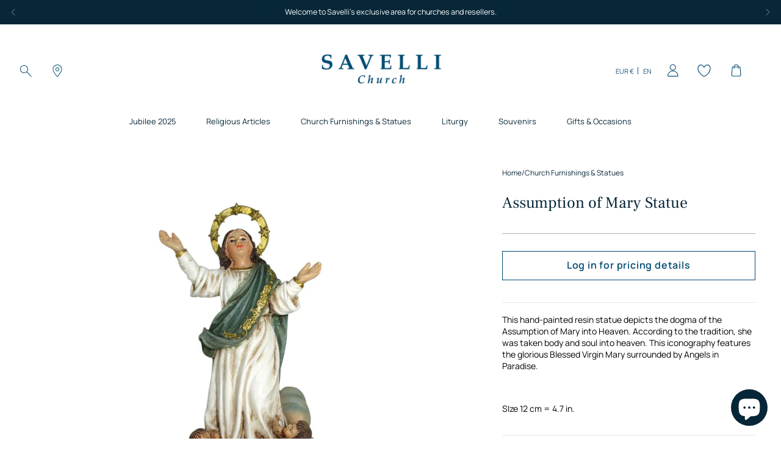

--- FILE ---
content_type: text/html; charset=utf-8
request_url: https://church.savellireligious.com/products/assumption-of-mary-statue
body_size: 81085
content:
<!doctype html>

<!--
  ___                 ___           ___           ___
       /  /\                     /__/\         /  /\         /  /\
      /  /:/_                    \  \:\       /  /:/        /  /::\
     /  /:/ /\  ___     ___       \  \:\     /  /:/        /  /:/\:\
    /  /:/ /:/ /__/\   /  /\  ___  \  \:\   /  /:/  ___   /  /:/  \:\
   /__/:/ /:/  \  \:\ /  /:/ /__/\  \__\:\ /__/:/  /  /\ /__/:/ \__\:\
   \  \:\/:/    \  \:\  /:/  \  \:\ /  /:/ \  \:\ /  /:/ \  \:\ /  /:/
    \  \::/      \  \:\/:/    \  \:\  /:/   \  \:\  /:/   \  \:\  /:/
     \  \:\       \  \::/      \  \:\/:/     \  \:\/:/     \  \:\/:/
      \  \:\       \__\/        \  \::/       \  \::/       \  \::/
       \__\/                     \__\/         \__\/         \__\/

  --------------------------------------------------------------------
  #  Stiletto v2.2.2
  #  Documentation: https://fluorescent.co/help/stiletto/
  #  Purchase: https://themes.shopify.com/themes/stiletto/
  #  A product by Fluorescent: https://fluorescent.co/
  --------------------------------------------------------------------
-->

<html class="no-js" lang="en" style="--announcement-height: 1px;">
  <head>
    <!-- Google Tag Manager -->
    <script>(function(w,d,s,l,i){w[l]=w[l]||[];w[l].push({'gtm.start':
    new Date().getTime(),event:'gtm.js'});var f=d.getElementsByTagName(s)[0],
    j=d.createElement(s),dl=l!='dataLayer'?'&l='+l:'';j.async=true;j.src=
    'https://www.googletagmanager.com/gtm.js?id='+i+dl;f.parentNode.insertBefore(j,f);
    })(window,document,'script','dataLayer','GTM-PK5KHRL');</script>
    <!-- End Google Tag Manager -->
    <meta charset="UTF-8">
    <meta http-equiv="X-UA-Compatible" content="IE=edge,chrome=1">
    <meta name="viewport" content="width=device-width,initial-scale=1">
    




  <meta name="description" content="This hand-painted resin statue depicts the dogma of the Assumption of Mary into Heaven. According to the tradition, she was taken body and soul into heaven. This iconography features the glorious Blessed Virgin Mary surrounded by Angels in Paradise. SIze 12 cm = 4.7 in. | Buy the best religious items wholesale from the Vatican. Discounts reserved on orders in wholesale.">



    <link rel="canonical" href="https://church.savellireligious.com/products/assumption-of-mary-statue">
    <link rel="preconnect" href="https://cdn.shopify.com" crossorigin><link rel="shortcut icon" href="//church.savellireligious.com/cdn/shop/files/savelli-pittogramma.png?crop=center&height=32&v=1726151471&width=32" type="image/png"><title>Assumption of Mary Statue | SAVELLI CHURCH
&ndash; Savelli Religious B2B</title>

    





  
  
  
  
  




<meta property="og:url" content="https://church.savellireligious.com/products/assumption-of-mary-statue">
<meta property="og:site_name" content="Savelli Religious B2B">
<meta property="og:type" content="product">
<meta property="og:title" content="Assumption of Mary Statue">
<meta property="og:description" content="This hand-painted resin statue depicts the dogma of the Assumption of Mary into Heaven. According to the tradition, she was taken body and soul into heaven. This iconography features the glorious Blessed Virgin Mary surrounded by Angels in Paradise. SIze 12 cm = 4.7 in. | Buy the best religious items wholesale from the Vatican. Discounts reserved on orders in wholesale.">
<meta property="og:image" content="http://church.savellireligious.com/cdn/shop/files/sx034.jpg?v=1717407291&width=1024">
<meta property="og:image:secure_url" content="https://church.savellireligious.com/cdn/shop/files/sx034.jpg?v=1717407291&width=1024">
<meta property="og:price:amount" content="17,20">
<meta property="og:price:currency" content="EUR">

<meta name="twitter:title" content="Assumption of Mary Statue">
<meta name="twitter:description" content="This hand-painted resin statue depicts the dogma of the Assumption of Mary into Heaven. According to the tradition, she was taken body and soul into heaven. This iconography features the glorious Blessed Virgin Mary surrounded by Angels in Paradise. SIze 12 cm = 4.7 in. | Buy the best religious items wholesale from the Vatican. Discounts reserved on orders in wholesale.">
<meta name="twitter:card" content="summary_large_image">
<meta name="twitter:image" content="https://church.savellireligious.com/cdn/shop/files/sx034.jpg?v=1717407291&width=1024">
<meta name="twitter:image:width" content="480">
<meta name="twitter:image:height" content="480">


    <script>
  console.log('Stiletto v2.2.2 by Fluorescent');

  document.documentElement.className = document.documentElement.className.replace('no-js', '');
  if (window.matchMedia(`(prefers-reduced-motion: reduce)`) === true || window.matchMedia(`(prefers-reduced-motion: reduce)`).matches === true) {
    document.documentElement.classList.add('prefers-reduced-motion');
  } else {
    document.documentElement.classList.add('do-anim');
  }

  window.theme = {
    version: 'v2.2.2',
    themeName: 'Stiletto',
    moneyFormat: "\u003cspan class=money\u003e€{{amount_with_comma_separator}}\u003c\/span\u003e",
    strings: {
      name: "Savelli Religious B2B",
      accessibility: {
        play_video: "Play",
        pause_video: "Pause",
        range_lower: "Lower",
        range_upper: "Upper"
      },
      product: {
        no_shipping_rates: "Shipping rate unavailable",
        country_placeholder: "Country\/Region",
        review: "Write a review"
      },
      products: {
        product: {
          unavailable: "Unavailable",
          unitPrice: "Unit price",
          unitPriceSeparator: "per",
          sku: "SKU"
        }
      },
      cart: {
        editCartNote: "Edit Free Blessing",
        addCartNote: "Add Free Blessing",
        editGiftWrapping: "Edit Gift wrap",
        addGiftWrapping: "Add Gift wrap",
        quantityError: "You have the maximum number of this product in your cart"
      },
      pagination: {
        viewing: "You’re viewing {{ of }} of {{ total }}",
        showing: "Showing {{ of }}",
        products: "products",
        results: "results"
      },
      shippingEstimatorOneResult: "1 option available:",
      shippingEstimatorMoreResults: "{{count}} options available:",
      shippingEstimatorNoResults: "No shipping could be found"
    },
    routes: {
      root: "/",
      cart: {
        base: "/cart",
        add: "/cart/add",
        change: "/cart/change",
        update: "/cart/update",
        clear: "/cart/clear",
        // Manual routes until Shopify adds support
        shipping: "/cart/shipping_rates",
      },
      // Manual routes until Shopify adds support
      products: "/products",
      productRecommendations: "/recommendations/products",
      predictive_search_url: '/search/suggest',
    },
    icons: {
      chevron: "\u003cspan class=\"icon icon-new icon-chevron \"\u003e\n  \u003csvg viewBox=\"0 0 24 24\" fill=\"none\" xmlns=\"http:\/\/www.w3.org\/2000\/svg\"\u003e\u003cpath d=\"M1.875 7.438 12 17.563 22.125 7.438\" stroke=\"currentColor\" stroke-width=\"2\"\/\u003e\u003c\/svg\u003e\n\u003c\/span\u003e\n\n",
      close: "\u003cspan class=\"icon icon-new icon-close \"\u003e\n  \u003csvg viewBox=\"0 0 24 24\" fill=\"none\" xmlns=\"http:\/\/www.w3.org\/2000\/svg\"\u003e\u003cpath d=\"M2.66 1.34 2 .68.68 2l.66.66 1.32-1.32zm18.68 21.32.66.66L23.32 22l-.66-.66-1.32 1.32zm1.32-20 .66-.66L22 .68l-.66.66 1.32 1.32zM1.34 21.34.68 22 2 23.32l.66-.66-1.32-1.32zm0-18.68 10 10 1.32-1.32-10-10-1.32 1.32zm11.32 10 10-10-1.32-1.32-10 10 1.32 1.32zm-1.32-1.32-10 10 1.32 1.32 10-10-1.32-1.32zm0 1.32 10 10 1.32-1.32-10-10-1.32 1.32z\" fill=\"currentColor\"\/\u003e\u003c\/svg\u003e\n\u003c\/span\u003e\n\n",
      zoom: "\u003cspan class=\"icon icon-new icon-zoom \"\u003e\n  \u003csvg viewBox=\"0 0 24 24\" fill=\"none\" xmlns=\"http:\/\/www.w3.org\/2000\/svg\"\u003e\u003cpath d=\"M10.3,19.71c5.21,0,9.44-4.23,9.44-9.44S15.51,.83,10.3,.83,.86,5.05,.86,10.27s4.23,9.44,9.44,9.44Z\" fill=\"none\" stroke=\"currentColor\" stroke-linecap=\"round\" stroke-miterlimit=\"10\" stroke-width=\"1.63\"\/\u003e\n          \u003cpath d=\"M5.05,10.27H15.54\" fill=\"none\" stroke=\"currentColor\" stroke-miterlimit=\"10\" stroke-width=\"1.63\"\/\u003e\n          \u003cpath class=\"cross-up\" d=\"M10.3,5.02V15.51\" fill=\"none\" stroke=\"currentColor\" stroke-miterlimit=\"10\" stroke-width=\"1.63\"\/\u003e\n          \u003cpath d=\"M16.92,16.9l6.49,6.49\" fill=\"none\" stroke=\"currentColor\" stroke-miterlimit=\"10\" stroke-width=\"1.63\"\/\u003e\u003c\/svg\u003e\n\u003c\/span\u003e\n\n"
    },
    coreData: {
      n: "Stiletto",
      v: "v2.2.2",
    }
  }

  
    window.theme.allCountryOptionTags = "\u003coption value=\"---\" data-provinces=\"[]\"\u003e---\u003c\/option\u003e\n\u003coption value=\"Afghanistan\" data-provinces=\"[]\"\u003eAfghanistan\u003c\/option\u003e\n\u003coption value=\"Aland Islands\" data-provinces=\"[]\"\u003eÅland Islands\u003c\/option\u003e\n\u003coption value=\"Albania\" data-provinces=\"[]\"\u003eAlbania\u003c\/option\u003e\n\u003coption value=\"Algeria\" data-provinces=\"[]\"\u003eAlgeria\u003c\/option\u003e\n\u003coption value=\"Andorra\" data-provinces=\"[]\"\u003eAndorra\u003c\/option\u003e\n\u003coption value=\"Angola\" data-provinces=\"[]\"\u003eAngola\u003c\/option\u003e\n\u003coption value=\"Anguilla\" data-provinces=\"[]\"\u003eAnguilla\u003c\/option\u003e\n\u003coption value=\"Antigua And Barbuda\" data-provinces=\"[]\"\u003eAntigua \u0026 Barbuda\u003c\/option\u003e\n\u003coption value=\"Argentina\" data-provinces=\"[[\u0026quot;Buenos Aires\u0026quot;,\u0026quot;Buenos Aires Province\u0026quot;],[\u0026quot;Catamarca\u0026quot;,\u0026quot;Catamarca\u0026quot;],[\u0026quot;Chaco\u0026quot;,\u0026quot;Chaco\u0026quot;],[\u0026quot;Chubut\u0026quot;,\u0026quot;Chubut\u0026quot;],[\u0026quot;Ciudad Autónoma de Buenos Aires\u0026quot;,\u0026quot;Buenos Aires (Autonomous City)\u0026quot;],[\u0026quot;Corrientes\u0026quot;,\u0026quot;Corrientes\u0026quot;],[\u0026quot;Córdoba\u0026quot;,\u0026quot;Córdoba\u0026quot;],[\u0026quot;Entre Ríos\u0026quot;,\u0026quot;Entre Ríos\u0026quot;],[\u0026quot;Formosa\u0026quot;,\u0026quot;Formosa\u0026quot;],[\u0026quot;Jujuy\u0026quot;,\u0026quot;Jujuy\u0026quot;],[\u0026quot;La Pampa\u0026quot;,\u0026quot;La Pampa\u0026quot;],[\u0026quot;La Rioja\u0026quot;,\u0026quot;La Rioja\u0026quot;],[\u0026quot;Mendoza\u0026quot;,\u0026quot;Mendoza\u0026quot;],[\u0026quot;Misiones\u0026quot;,\u0026quot;Misiones\u0026quot;],[\u0026quot;Neuquén\u0026quot;,\u0026quot;Neuquén\u0026quot;],[\u0026quot;Río Negro\u0026quot;,\u0026quot;Río Negro\u0026quot;],[\u0026quot;Salta\u0026quot;,\u0026quot;Salta\u0026quot;],[\u0026quot;San Juan\u0026quot;,\u0026quot;San Juan\u0026quot;],[\u0026quot;San Luis\u0026quot;,\u0026quot;San Luis\u0026quot;],[\u0026quot;Santa Cruz\u0026quot;,\u0026quot;Santa Cruz\u0026quot;],[\u0026quot;Santa Fe\u0026quot;,\u0026quot;Santa Fe\u0026quot;],[\u0026quot;Santiago Del Estero\u0026quot;,\u0026quot;Santiago del Estero\u0026quot;],[\u0026quot;Tierra Del Fuego\u0026quot;,\u0026quot;Tierra del Fuego\u0026quot;],[\u0026quot;Tucumán\u0026quot;,\u0026quot;Tucumán\u0026quot;]]\"\u003eArgentina\u003c\/option\u003e\n\u003coption value=\"Armenia\" data-provinces=\"[]\"\u003eArmenia\u003c\/option\u003e\n\u003coption value=\"Aruba\" data-provinces=\"[]\"\u003eAruba\u003c\/option\u003e\n\u003coption value=\"Ascension Island\" data-provinces=\"[]\"\u003eAscension Island\u003c\/option\u003e\n\u003coption value=\"Australia\" data-provinces=\"[[\u0026quot;Australian Capital Territory\u0026quot;,\u0026quot;Australian Capital Territory\u0026quot;],[\u0026quot;New South Wales\u0026quot;,\u0026quot;New South Wales\u0026quot;],[\u0026quot;Northern Territory\u0026quot;,\u0026quot;Northern Territory\u0026quot;],[\u0026quot;Queensland\u0026quot;,\u0026quot;Queensland\u0026quot;],[\u0026quot;South Australia\u0026quot;,\u0026quot;South Australia\u0026quot;],[\u0026quot;Tasmania\u0026quot;,\u0026quot;Tasmania\u0026quot;],[\u0026quot;Victoria\u0026quot;,\u0026quot;Victoria\u0026quot;],[\u0026quot;Western Australia\u0026quot;,\u0026quot;Western Australia\u0026quot;]]\"\u003eAustralia\u003c\/option\u003e\n\u003coption value=\"Austria\" data-provinces=\"[]\"\u003eAustria\u003c\/option\u003e\n\u003coption value=\"Azerbaijan\" data-provinces=\"[]\"\u003eAzerbaijan\u003c\/option\u003e\n\u003coption value=\"Bahamas\" data-provinces=\"[]\"\u003eBahamas\u003c\/option\u003e\n\u003coption value=\"Bahrain\" data-provinces=\"[]\"\u003eBahrain\u003c\/option\u003e\n\u003coption value=\"Bangladesh\" data-provinces=\"[]\"\u003eBangladesh\u003c\/option\u003e\n\u003coption value=\"Barbados\" data-provinces=\"[]\"\u003eBarbados\u003c\/option\u003e\n\u003coption value=\"Belarus\" data-provinces=\"[]\"\u003eBelarus\u003c\/option\u003e\n\u003coption value=\"Belgium\" data-provinces=\"[]\"\u003eBelgium\u003c\/option\u003e\n\u003coption value=\"Belize\" data-provinces=\"[]\"\u003eBelize\u003c\/option\u003e\n\u003coption value=\"Benin\" data-provinces=\"[]\"\u003eBenin\u003c\/option\u003e\n\u003coption value=\"Bermuda\" data-provinces=\"[]\"\u003eBermuda\u003c\/option\u003e\n\u003coption value=\"Bhutan\" data-provinces=\"[]\"\u003eBhutan\u003c\/option\u003e\n\u003coption value=\"Bolivia\" data-provinces=\"[]\"\u003eBolivia\u003c\/option\u003e\n\u003coption value=\"Bosnia And Herzegovina\" data-provinces=\"[]\"\u003eBosnia \u0026 Herzegovina\u003c\/option\u003e\n\u003coption value=\"Botswana\" data-provinces=\"[]\"\u003eBotswana\u003c\/option\u003e\n\u003coption value=\"Brazil\" data-provinces=\"[[\u0026quot;Acre\u0026quot;,\u0026quot;Acre\u0026quot;],[\u0026quot;Alagoas\u0026quot;,\u0026quot;Alagoas\u0026quot;],[\u0026quot;Amapá\u0026quot;,\u0026quot;Amapá\u0026quot;],[\u0026quot;Amazonas\u0026quot;,\u0026quot;Amazonas\u0026quot;],[\u0026quot;Bahia\u0026quot;,\u0026quot;Bahia\u0026quot;],[\u0026quot;Ceará\u0026quot;,\u0026quot;Ceará\u0026quot;],[\u0026quot;Distrito Federal\u0026quot;,\u0026quot;Federal District\u0026quot;],[\u0026quot;Espírito Santo\u0026quot;,\u0026quot;Espírito Santo\u0026quot;],[\u0026quot;Goiás\u0026quot;,\u0026quot;Goiás\u0026quot;],[\u0026quot;Maranhão\u0026quot;,\u0026quot;Maranhão\u0026quot;],[\u0026quot;Mato Grosso\u0026quot;,\u0026quot;Mato Grosso\u0026quot;],[\u0026quot;Mato Grosso do Sul\u0026quot;,\u0026quot;Mato Grosso do Sul\u0026quot;],[\u0026quot;Minas Gerais\u0026quot;,\u0026quot;Minas Gerais\u0026quot;],[\u0026quot;Paraná\u0026quot;,\u0026quot;Paraná\u0026quot;],[\u0026quot;Paraíba\u0026quot;,\u0026quot;Paraíba\u0026quot;],[\u0026quot;Pará\u0026quot;,\u0026quot;Pará\u0026quot;],[\u0026quot;Pernambuco\u0026quot;,\u0026quot;Pernambuco\u0026quot;],[\u0026quot;Piauí\u0026quot;,\u0026quot;Piauí\u0026quot;],[\u0026quot;Rio Grande do Norte\u0026quot;,\u0026quot;Rio Grande do Norte\u0026quot;],[\u0026quot;Rio Grande do Sul\u0026quot;,\u0026quot;Rio Grande do Sul\u0026quot;],[\u0026quot;Rio de Janeiro\u0026quot;,\u0026quot;Rio de Janeiro\u0026quot;],[\u0026quot;Rondônia\u0026quot;,\u0026quot;Rondônia\u0026quot;],[\u0026quot;Roraima\u0026quot;,\u0026quot;Roraima\u0026quot;],[\u0026quot;Santa Catarina\u0026quot;,\u0026quot;Santa Catarina\u0026quot;],[\u0026quot;Sergipe\u0026quot;,\u0026quot;Sergipe\u0026quot;],[\u0026quot;São Paulo\u0026quot;,\u0026quot;São Paulo\u0026quot;],[\u0026quot;Tocantins\u0026quot;,\u0026quot;Tocantins\u0026quot;]]\"\u003eBrazil\u003c\/option\u003e\n\u003coption value=\"British Indian Ocean Territory\" data-provinces=\"[]\"\u003eBritish Indian Ocean Territory\u003c\/option\u003e\n\u003coption value=\"Virgin Islands, British\" data-provinces=\"[]\"\u003eBritish Virgin Islands\u003c\/option\u003e\n\u003coption value=\"Brunei\" data-provinces=\"[]\"\u003eBrunei\u003c\/option\u003e\n\u003coption value=\"Bulgaria\" data-provinces=\"[]\"\u003eBulgaria\u003c\/option\u003e\n\u003coption value=\"Burkina Faso\" data-provinces=\"[]\"\u003eBurkina Faso\u003c\/option\u003e\n\u003coption value=\"Burundi\" data-provinces=\"[]\"\u003eBurundi\u003c\/option\u003e\n\u003coption value=\"Cambodia\" data-provinces=\"[]\"\u003eCambodia\u003c\/option\u003e\n\u003coption value=\"Republic of Cameroon\" data-provinces=\"[]\"\u003eCameroon\u003c\/option\u003e\n\u003coption value=\"Canada\" data-provinces=\"[[\u0026quot;Alberta\u0026quot;,\u0026quot;Alberta\u0026quot;],[\u0026quot;British Columbia\u0026quot;,\u0026quot;British Columbia\u0026quot;],[\u0026quot;Manitoba\u0026quot;,\u0026quot;Manitoba\u0026quot;],[\u0026quot;New Brunswick\u0026quot;,\u0026quot;New Brunswick\u0026quot;],[\u0026quot;Newfoundland and Labrador\u0026quot;,\u0026quot;Newfoundland and Labrador\u0026quot;],[\u0026quot;Northwest Territories\u0026quot;,\u0026quot;Northwest Territories\u0026quot;],[\u0026quot;Nova Scotia\u0026quot;,\u0026quot;Nova Scotia\u0026quot;],[\u0026quot;Nunavut\u0026quot;,\u0026quot;Nunavut\u0026quot;],[\u0026quot;Ontario\u0026quot;,\u0026quot;Ontario\u0026quot;],[\u0026quot;Prince Edward Island\u0026quot;,\u0026quot;Prince Edward Island\u0026quot;],[\u0026quot;Quebec\u0026quot;,\u0026quot;Quebec\u0026quot;],[\u0026quot;Saskatchewan\u0026quot;,\u0026quot;Saskatchewan\u0026quot;],[\u0026quot;Yukon\u0026quot;,\u0026quot;Yukon\u0026quot;]]\"\u003eCanada\u003c\/option\u003e\n\u003coption value=\"Cape Verde\" data-provinces=\"[]\"\u003eCape Verde\u003c\/option\u003e\n\u003coption value=\"Caribbean Netherlands\" data-provinces=\"[]\"\u003eCaribbean Netherlands\u003c\/option\u003e\n\u003coption value=\"Cayman Islands\" data-provinces=\"[]\"\u003eCayman Islands\u003c\/option\u003e\n\u003coption value=\"Central African Republic\" data-provinces=\"[]\"\u003eCentral African Republic\u003c\/option\u003e\n\u003coption value=\"Chad\" data-provinces=\"[]\"\u003eChad\u003c\/option\u003e\n\u003coption value=\"Chile\" data-provinces=\"[[\u0026quot;Antofagasta\u0026quot;,\u0026quot;Antofagasta\u0026quot;],[\u0026quot;Araucanía\u0026quot;,\u0026quot;Araucanía\u0026quot;],[\u0026quot;Arica and Parinacota\u0026quot;,\u0026quot;Arica y Parinacota\u0026quot;],[\u0026quot;Atacama\u0026quot;,\u0026quot;Atacama\u0026quot;],[\u0026quot;Aysén\u0026quot;,\u0026quot;Aysén\u0026quot;],[\u0026quot;Biobío\u0026quot;,\u0026quot;Bío Bío\u0026quot;],[\u0026quot;Coquimbo\u0026quot;,\u0026quot;Coquimbo\u0026quot;],[\u0026quot;Los Lagos\u0026quot;,\u0026quot;Los Lagos\u0026quot;],[\u0026quot;Los Ríos\u0026quot;,\u0026quot;Los Ríos\u0026quot;],[\u0026quot;Magallanes\u0026quot;,\u0026quot;Magallanes Region\u0026quot;],[\u0026quot;Maule\u0026quot;,\u0026quot;Maule\u0026quot;],[\u0026quot;O\u0026#39;Higgins\u0026quot;,\u0026quot;Libertador General Bernardo O’Higgins\u0026quot;],[\u0026quot;Santiago\u0026quot;,\u0026quot;Santiago Metropolitan\u0026quot;],[\u0026quot;Tarapacá\u0026quot;,\u0026quot;Tarapacá\u0026quot;],[\u0026quot;Valparaíso\u0026quot;,\u0026quot;Valparaíso\u0026quot;],[\u0026quot;Ñuble\u0026quot;,\u0026quot;Ñuble\u0026quot;]]\"\u003eChile\u003c\/option\u003e\n\u003coption value=\"China\" data-provinces=\"[[\u0026quot;Anhui\u0026quot;,\u0026quot;Anhui\u0026quot;],[\u0026quot;Beijing\u0026quot;,\u0026quot;Beijing\u0026quot;],[\u0026quot;Chongqing\u0026quot;,\u0026quot;Chongqing\u0026quot;],[\u0026quot;Fujian\u0026quot;,\u0026quot;Fujian\u0026quot;],[\u0026quot;Gansu\u0026quot;,\u0026quot;Gansu\u0026quot;],[\u0026quot;Guangdong\u0026quot;,\u0026quot;Guangdong\u0026quot;],[\u0026quot;Guangxi\u0026quot;,\u0026quot;Guangxi\u0026quot;],[\u0026quot;Guizhou\u0026quot;,\u0026quot;Guizhou\u0026quot;],[\u0026quot;Hainan\u0026quot;,\u0026quot;Hainan\u0026quot;],[\u0026quot;Hebei\u0026quot;,\u0026quot;Hebei\u0026quot;],[\u0026quot;Heilongjiang\u0026quot;,\u0026quot;Heilongjiang\u0026quot;],[\u0026quot;Henan\u0026quot;,\u0026quot;Henan\u0026quot;],[\u0026quot;Hubei\u0026quot;,\u0026quot;Hubei\u0026quot;],[\u0026quot;Hunan\u0026quot;,\u0026quot;Hunan\u0026quot;],[\u0026quot;Inner Mongolia\u0026quot;,\u0026quot;Inner Mongolia\u0026quot;],[\u0026quot;Jiangsu\u0026quot;,\u0026quot;Jiangsu\u0026quot;],[\u0026quot;Jiangxi\u0026quot;,\u0026quot;Jiangxi\u0026quot;],[\u0026quot;Jilin\u0026quot;,\u0026quot;Jilin\u0026quot;],[\u0026quot;Liaoning\u0026quot;,\u0026quot;Liaoning\u0026quot;],[\u0026quot;Ningxia\u0026quot;,\u0026quot;Ningxia\u0026quot;],[\u0026quot;Qinghai\u0026quot;,\u0026quot;Qinghai\u0026quot;],[\u0026quot;Shaanxi\u0026quot;,\u0026quot;Shaanxi\u0026quot;],[\u0026quot;Shandong\u0026quot;,\u0026quot;Shandong\u0026quot;],[\u0026quot;Shanghai\u0026quot;,\u0026quot;Shanghai\u0026quot;],[\u0026quot;Shanxi\u0026quot;,\u0026quot;Shanxi\u0026quot;],[\u0026quot;Sichuan\u0026quot;,\u0026quot;Sichuan\u0026quot;],[\u0026quot;Tianjin\u0026quot;,\u0026quot;Tianjin\u0026quot;],[\u0026quot;Xinjiang\u0026quot;,\u0026quot;Xinjiang\u0026quot;],[\u0026quot;Xizang\u0026quot;,\u0026quot;Tibet\u0026quot;],[\u0026quot;Yunnan\u0026quot;,\u0026quot;Yunnan\u0026quot;],[\u0026quot;Zhejiang\u0026quot;,\u0026quot;Zhejiang\u0026quot;]]\"\u003eChina\u003c\/option\u003e\n\u003coption value=\"Christmas Island\" data-provinces=\"[]\"\u003eChristmas Island\u003c\/option\u003e\n\u003coption value=\"Cocos (Keeling) Islands\" data-provinces=\"[]\"\u003eCocos (Keeling) Islands\u003c\/option\u003e\n\u003coption value=\"Colombia\" data-provinces=\"[[\u0026quot;Amazonas\u0026quot;,\u0026quot;Amazonas\u0026quot;],[\u0026quot;Antioquia\u0026quot;,\u0026quot;Antioquia\u0026quot;],[\u0026quot;Arauca\u0026quot;,\u0026quot;Arauca\u0026quot;],[\u0026quot;Atlántico\u0026quot;,\u0026quot;Atlántico\u0026quot;],[\u0026quot;Bogotá, D.C.\u0026quot;,\u0026quot;Capital District\u0026quot;],[\u0026quot;Bolívar\u0026quot;,\u0026quot;Bolívar\u0026quot;],[\u0026quot;Boyacá\u0026quot;,\u0026quot;Boyacá\u0026quot;],[\u0026quot;Caldas\u0026quot;,\u0026quot;Caldas\u0026quot;],[\u0026quot;Caquetá\u0026quot;,\u0026quot;Caquetá\u0026quot;],[\u0026quot;Casanare\u0026quot;,\u0026quot;Casanare\u0026quot;],[\u0026quot;Cauca\u0026quot;,\u0026quot;Cauca\u0026quot;],[\u0026quot;Cesar\u0026quot;,\u0026quot;Cesar\u0026quot;],[\u0026quot;Chocó\u0026quot;,\u0026quot;Chocó\u0026quot;],[\u0026quot;Cundinamarca\u0026quot;,\u0026quot;Cundinamarca\u0026quot;],[\u0026quot;Córdoba\u0026quot;,\u0026quot;Córdoba\u0026quot;],[\u0026quot;Guainía\u0026quot;,\u0026quot;Guainía\u0026quot;],[\u0026quot;Guaviare\u0026quot;,\u0026quot;Guaviare\u0026quot;],[\u0026quot;Huila\u0026quot;,\u0026quot;Huila\u0026quot;],[\u0026quot;La Guajira\u0026quot;,\u0026quot;La Guajira\u0026quot;],[\u0026quot;Magdalena\u0026quot;,\u0026quot;Magdalena\u0026quot;],[\u0026quot;Meta\u0026quot;,\u0026quot;Meta\u0026quot;],[\u0026quot;Nariño\u0026quot;,\u0026quot;Nariño\u0026quot;],[\u0026quot;Norte de Santander\u0026quot;,\u0026quot;Norte de Santander\u0026quot;],[\u0026quot;Putumayo\u0026quot;,\u0026quot;Putumayo\u0026quot;],[\u0026quot;Quindío\u0026quot;,\u0026quot;Quindío\u0026quot;],[\u0026quot;Risaralda\u0026quot;,\u0026quot;Risaralda\u0026quot;],[\u0026quot;San Andrés, Providencia y Santa Catalina\u0026quot;,\u0026quot;San Andrés \\u0026 Providencia\u0026quot;],[\u0026quot;Santander\u0026quot;,\u0026quot;Santander\u0026quot;],[\u0026quot;Sucre\u0026quot;,\u0026quot;Sucre\u0026quot;],[\u0026quot;Tolima\u0026quot;,\u0026quot;Tolima\u0026quot;],[\u0026quot;Valle del Cauca\u0026quot;,\u0026quot;Valle del Cauca\u0026quot;],[\u0026quot;Vaupés\u0026quot;,\u0026quot;Vaupés\u0026quot;],[\u0026quot;Vichada\u0026quot;,\u0026quot;Vichada\u0026quot;]]\"\u003eColombia\u003c\/option\u003e\n\u003coption value=\"Comoros\" data-provinces=\"[]\"\u003eComoros\u003c\/option\u003e\n\u003coption value=\"Congo\" data-provinces=\"[]\"\u003eCongo - Brazzaville\u003c\/option\u003e\n\u003coption value=\"Congo, The Democratic Republic Of The\" data-provinces=\"[]\"\u003eCongo - Kinshasa\u003c\/option\u003e\n\u003coption value=\"Cook Islands\" data-provinces=\"[]\"\u003eCook Islands\u003c\/option\u003e\n\u003coption value=\"Costa Rica\" data-provinces=\"[[\u0026quot;Alajuela\u0026quot;,\u0026quot;Alajuela\u0026quot;],[\u0026quot;Cartago\u0026quot;,\u0026quot;Cartago\u0026quot;],[\u0026quot;Guanacaste\u0026quot;,\u0026quot;Guanacaste\u0026quot;],[\u0026quot;Heredia\u0026quot;,\u0026quot;Heredia\u0026quot;],[\u0026quot;Limón\u0026quot;,\u0026quot;Limón\u0026quot;],[\u0026quot;Puntarenas\u0026quot;,\u0026quot;Puntarenas\u0026quot;],[\u0026quot;San José\u0026quot;,\u0026quot;San José\u0026quot;]]\"\u003eCosta Rica\u003c\/option\u003e\n\u003coption value=\"Croatia\" data-provinces=\"[]\"\u003eCroatia\u003c\/option\u003e\n\u003coption value=\"Curaçao\" data-provinces=\"[]\"\u003eCuraçao\u003c\/option\u003e\n\u003coption value=\"Cyprus\" data-provinces=\"[]\"\u003eCyprus\u003c\/option\u003e\n\u003coption value=\"Czech Republic\" data-provinces=\"[]\"\u003eCzechia\u003c\/option\u003e\n\u003coption value=\"Côte d'Ivoire\" data-provinces=\"[]\"\u003eCôte d’Ivoire\u003c\/option\u003e\n\u003coption value=\"Denmark\" data-provinces=\"[]\"\u003eDenmark\u003c\/option\u003e\n\u003coption value=\"Djibouti\" data-provinces=\"[]\"\u003eDjibouti\u003c\/option\u003e\n\u003coption value=\"Dominica\" data-provinces=\"[]\"\u003eDominica\u003c\/option\u003e\n\u003coption value=\"Dominican Republic\" data-provinces=\"[]\"\u003eDominican Republic\u003c\/option\u003e\n\u003coption value=\"Ecuador\" data-provinces=\"[]\"\u003eEcuador\u003c\/option\u003e\n\u003coption value=\"Egypt\" data-provinces=\"[[\u0026quot;6th of October\u0026quot;,\u0026quot;6th of October\u0026quot;],[\u0026quot;Al Sharqia\u0026quot;,\u0026quot;Al Sharqia\u0026quot;],[\u0026quot;Alexandria\u0026quot;,\u0026quot;Alexandria\u0026quot;],[\u0026quot;Aswan\u0026quot;,\u0026quot;Aswan\u0026quot;],[\u0026quot;Asyut\u0026quot;,\u0026quot;Asyut\u0026quot;],[\u0026quot;Beheira\u0026quot;,\u0026quot;Beheira\u0026quot;],[\u0026quot;Beni Suef\u0026quot;,\u0026quot;Beni Suef\u0026quot;],[\u0026quot;Cairo\u0026quot;,\u0026quot;Cairo\u0026quot;],[\u0026quot;Dakahlia\u0026quot;,\u0026quot;Dakahlia\u0026quot;],[\u0026quot;Damietta\u0026quot;,\u0026quot;Damietta\u0026quot;],[\u0026quot;Faiyum\u0026quot;,\u0026quot;Faiyum\u0026quot;],[\u0026quot;Gharbia\u0026quot;,\u0026quot;Gharbia\u0026quot;],[\u0026quot;Giza\u0026quot;,\u0026quot;Giza\u0026quot;],[\u0026quot;Helwan\u0026quot;,\u0026quot;Helwan\u0026quot;],[\u0026quot;Ismailia\u0026quot;,\u0026quot;Ismailia\u0026quot;],[\u0026quot;Kafr el-Sheikh\u0026quot;,\u0026quot;Kafr el-Sheikh\u0026quot;],[\u0026quot;Luxor\u0026quot;,\u0026quot;Luxor\u0026quot;],[\u0026quot;Matrouh\u0026quot;,\u0026quot;Matrouh\u0026quot;],[\u0026quot;Minya\u0026quot;,\u0026quot;Minya\u0026quot;],[\u0026quot;Monufia\u0026quot;,\u0026quot;Monufia\u0026quot;],[\u0026quot;New Valley\u0026quot;,\u0026quot;New Valley\u0026quot;],[\u0026quot;North Sinai\u0026quot;,\u0026quot;North Sinai\u0026quot;],[\u0026quot;Port Said\u0026quot;,\u0026quot;Port Said\u0026quot;],[\u0026quot;Qalyubia\u0026quot;,\u0026quot;Qalyubia\u0026quot;],[\u0026quot;Qena\u0026quot;,\u0026quot;Qena\u0026quot;],[\u0026quot;Red Sea\u0026quot;,\u0026quot;Red Sea\u0026quot;],[\u0026quot;Sohag\u0026quot;,\u0026quot;Sohag\u0026quot;],[\u0026quot;South Sinai\u0026quot;,\u0026quot;South Sinai\u0026quot;],[\u0026quot;Suez\u0026quot;,\u0026quot;Suez\u0026quot;]]\"\u003eEgypt\u003c\/option\u003e\n\u003coption value=\"El Salvador\" data-provinces=\"[[\u0026quot;Ahuachapán\u0026quot;,\u0026quot;Ahuachapán\u0026quot;],[\u0026quot;Cabañas\u0026quot;,\u0026quot;Cabañas\u0026quot;],[\u0026quot;Chalatenango\u0026quot;,\u0026quot;Chalatenango\u0026quot;],[\u0026quot;Cuscatlán\u0026quot;,\u0026quot;Cuscatlán\u0026quot;],[\u0026quot;La Libertad\u0026quot;,\u0026quot;La Libertad\u0026quot;],[\u0026quot;La Paz\u0026quot;,\u0026quot;La Paz\u0026quot;],[\u0026quot;La Unión\u0026quot;,\u0026quot;La Unión\u0026quot;],[\u0026quot;Morazán\u0026quot;,\u0026quot;Morazán\u0026quot;],[\u0026quot;San Miguel\u0026quot;,\u0026quot;San Miguel\u0026quot;],[\u0026quot;San Salvador\u0026quot;,\u0026quot;San Salvador\u0026quot;],[\u0026quot;San Vicente\u0026quot;,\u0026quot;San Vicente\u0026quot;],[\u0026quot;Santa Ana\u0026quot;,\u0026quot;Santa Ana\u0026quot;],[\u0026quot;Sonsonate\u0026quot;,\u0026quot;Sonsonate\u0026quot;],[\u0026quot;Usulután\u0026quot;,\u0026quot;Usulután\u0026quot;]]\"\u003eEl Salvador\u003c\/option\u003e\n\u003coption value=\"Equatorial Guinea\" data-provinces=\"[]\"\u003eEquatorial Guinea\u003c\/option\u003e\n\u003coption value=\"Eritrea\" data-provinces=\"[]\"\u003eEritrea\u003c\/option\u003e\n\u003coption value=\"Estonia\" data-provinces=\"[]\"\u003eEstonia\u003c\/option\u003e\n\u003coption value=\"Eswatini\" data-provinces=\"[]\"\u003eEswatini\u003c\/option\u003e\n\u003coption value=\"Ethiopia\" data-provinces=\"[]\"\u003eEthiopia\u003c\/option\u003e\n\u003coption value=\"Falkland Islands (Malvinas)\" data-provinces=\"[]\"\u003eFalkland Islands\u003c\/option\u003e\n\u003coption value=\"Faroe Islands\" data-provinces=\"[]\"\u003eFaroe Islands\u003c\/option\u003e\n\u003coption value=\"Fiji\" data-provinces=\"[]\"\u003eFiji\u003c\/option\u003e\n\u003coption value=\"Finland\" data-provinces=\"[]\"\u003eFinland\u003c\/option\u003e\n\u003coption value=\"France\" data-provinces=\"[]\"\u003eFrance\u003c\/option\u003e\n\u003coption value=\"French Guiana\" data-provinces=\"[]\"\u003eFrench Guiana\u003c\/option\u003e\n\u003coption value=\"French Polynesia\" data-provinces=\"[]\"\u003eFrench Polynesia\u003c\/option\u003e\n\u003coption value=\"French Southern Territories\" data-provinces=\"[]\"\u003eFrench Southern Territories\u003c\/option\u003e\n\u003coption value=\"Gabon\" data-provinces=\"[]\"\u003eGabon\u003c\/option\u003e\n\u003coption value=\"Gambia\" data-provinces=\"[]\"\u003eGambia\u003c\/option\u003e\n\u003coption value=\"Georgia\" data-provinces=\"[]\"\u003eGeorgia\u003c\/option\u003e\n\u003coption value=\"Germany\" data-provinces=\"[]\"\u003eGermany\u003c\/option\u003e\n\u003coption value=\"Ghana\" data-provinces=\"[]\"\u003eGhana\u003c\/option\u003e\n\u003coption value=\"Gibraltar\" data-provinces=\"[]\"\u003eGibraltar\u003c\/option\u003e\n\u003coption value=\"Greece\" data-provinces=\"[]\"\u003eGreece\u003c\/option\u003e\n\u003coption value=\"Greenland\" data-provinces=\"[]\"\u003eGreenland\u003c\/option\u003e\n\u003coption value=\"Grenada\" data-provinces=\"[]\"\u003eGrenada\u003c\/option\u003e\n\u003coption value=\"Guadeloupe\" data-provinces=\"[]\"\u003eGuadeloupe\u003c\/option\u003e\n\u003coption value=\"Guatemala\" data-provinces=\"[[\u0026quot;Alta Verapaz\u0026quot;,\u0026quot;Alta Verapaz\u0026quot;],[\u0026quot;Baja Verapaz\u0026quot;,\u0026quot;Baja Verapaz\u0026quot;],[\u0026quot;Chimaltenango\u0026quot;,\u0026quot;Chimaltenango\u0026quot;],[\u0026quot;Chiquimula\u0026quot;,\u0026quot;Chiquimula\u0026quot;],[\u0026quot;El Progreso\u0026quot;,\u0026quot;El Progreso\u0026quot;],[\u0026quot;Escuintla\u0026quot;,\u0026quot;Escuintla\u0026quot;],[\u0026quot;Guatemala\u0026quot;,\u0026quot;Guatemala\u0026quot;],[\u0026quot;Huehuetenango\u0026quot;,\u0026quot;Huehuetenango\u0026quot;],[\u0026quot;Izabal\u0026quot;,\u0026quot;Izabal\u0026quot;],[\u0026quot;Jalapa\u0026quot;,\u0026quot;Jalapa\u0026quot;],[\u0026quot;Jutiapa\u0026quot;,\u0026quot;Jutiapa\u0026quot;],[\u0026quot;Petén\u0026quot;,\u0026quot;Petén\u0026quot;],[\u0026quot;Quetzaltenango\u0026quot;,\u0026quot;Quetzaltenango\u0026quot;],[\u0026quot;Quiché\u0026quot;,\u0026quot;Quiché\u0026quot;],[\u0026quot;Retalhuleu\u0026quot;,\u0026quot;Retalhuleu\u0026quot;],[\u0026quot;Sacatepéquez\u0026quot;,\u0026quot;Sacatepéquez\u0026quot;],[\u0026quot;San Marcos\u0026quot;,\u0026quot;San Marcos\u0026quot;],[\u0026quot;Santa Rosa\u0026quot;,\u0026quot;Santa Rosa\u0026quot;],[\u0026quot;Sololá\u0026quot;,\u0026quot;Sololá\u0026quot;],[\u0026quot;Suchitepéquez\u0026quot;,\u0026quot;Suchitepéquez\u0026quot;],[\u0026quot;Totonicapán\u0026quot;,\u0026quot;Totonicapán\u0026quot;],[\u0026quot;Zacapa\u0026quot;,\u0026quot;Zacapa\u0026quot;]]\"\u003eGuatemala\u003c\/option\u003e\n\u003coption value=\"Guernsey\" data-provinces=\"[]\"\u003eGuernsey\u003c\/option\u003e\n\u003coption value=\"Guinea\" data-provinces=\"[]\"\u003eGuinea\u003c\/option\u003e\n\u003coption value=\"Guinea Bissau\" data-provinces=\"[]\"\u003eGuinea-Bissau\u003c\/option\u003e\n\u003coption value=\"Guyana\" data-provinces=\"[]\"\u003eGuyana\u003c\/option\u003e\n\u003coption value=\"Haiti\" data-provinces=\"[]\"\u003eHaiti\u003c\/option\u003e\n\u003coption value=\"Honduras\" data-provinces=\"[]\"\u003eHonduras\u003c\/option\u003e\n\u003coption value=\"Hong Kong\" data-provinces=\"[[\u0026quot;Hong Kong Island\u0026quot;,\u0026quot;Hong Kong Island\u0026quot;],[\u0026quot;Kowloon\u0026quot;,\u0026quot;Kowloon\u0026quot;],[\u0026quot;New Territories\u0026quot;,\u0026quot;New Territories\u0026quot;]]\"\u003eHong Kong SAR\u003c\/option\u003e\n\u003coption value=\"Hungary\" data-provinces=\"[]\"\u003eHungary\u003c\/option\u003e\n\u003coption value=\"Iceland\" data-provinces=\"[]\"\u003eIceland\u003c\/option\u003e\n\u003coption value=\"India\" data-provinces=\"[[\u0026quot;Andaman and Nicobar Islands\u0026quot;,\u0026quot;Andaman and Nicobar Islands\u0026quot;],[\u0026quot;Andhra Pradesh\u0026quot;,\u0026quot;Andhra Pradesh\u0026quot;],[\u0026quot;Arunachal Pradesh\u0026quot;,\u0026quot;Arunachal Pradesh\u0026quot;],[\u0026quot;Assam\u0026quot;,\u0026quot;Assam\u0026quot;],[\u0026quot;Bihar\u0026quot;,\u0026quot;Bihar\u0026quot;],[\u0026quot;Chandigarh\u0026quot;,\u0026quot;Chandigarh\u0026quot;],[\u0026quot;Chhattisgarh\u0026quot;,\u0026quot;Chhattisgarh\u0026quot;],[\u0026quot;Dadra and Nagar Haveli\u0026quot;,\u0026quot;Dadra and Nagar Haveli\u0026quot;],[\u0026quot;Daman and Diu\u0026quot;,\u0026quot;Daman and Diu\u0026quot;],[\u0026quot;Delhi\u0026quot;,\u0026quot;Delhi\u0026quot;],[\u0026quot;Goa\u0026quot;,\u0026quot;Goa\u0026quot;],[\u0026quot;Gujarat\u0026quot;,\u0026quot;Gujarat\u0026quot;],[\u0026quot;Haryana\u0026quot;,\u0026quot;Haryana\u0026quot;],[\u0026quot;Himachal Pradesh\u0026quot;,\u0026quot;Himachal Pradesh\u0026quot;],[\u0026quot;Jammu and Kashmir\u0026quot;,\u0026quot;Jammu and Kashmir\u0026quot;],[\u0026quot;Jharkhand\u0026quot;,\u0026quot;Jharkhand\u0026quot;],[\u0026quot;Karnataka\u0026quot;,\u0026quot;Karnataka\u0026quot;],[\u0026quot;Kerala\u0026quot;,\u0026quot;Kerala\u0026quot;],[\u0026quot;Ladakh\u0026quot;,\u0026quot;Ladakh\u0026quot;],[\u0026quot;Lakshadweep\u0026quot;,\u0026quot;Lakshadweep\u0026quot;],[\u0026quot;Madhya Pradesh\u0026quot;,\u0026quot;Madhya Pradesh\u0026quot;],[\u0026quot;Maharashtra\u0026quot;,\u0026quot;Maharashtra\u0026quot;],[\u0026quot;Manipur\u0026quot;,\u0026quot;Manipur\u0026quot;],[\u0026quot;Meghalaya\u0026quot;,\u0026quot;Meghalaya\u0026quot;],[\u0026quot;Mizoram\u0026quot;,\u0026quot;Mizoram\u0026quot;],[\u0026quot;Nagaland\u0026quot;,\u0026quot;Nagaland\u0026quot;],[\u0026quot;Odisha\u0026quot;,\u0026quot;Odisha\u0026quot;],[\u0026quot;Puducherry\u0026quot;,\u0026quot;Puducherry\u0026quot;],[\u0026quot;Punjab\u0026quot;,\u0026quot;Punjab\u0026quot;],[\u0026quot;Rajasthan\u0026quot;,\u0026quot;Rajasthan\u0026quot;],[\u0026quot;Sikkim\u0026quot;,\u0026quot;Sikkim\u0026quot;],[\u0026quot;Tamil Nadu\u0026quot;,\u0026quot;Tamil Nadu\u0026quot;],[\u0026quot;Telangana\u0026quot;,\u0026quot;Telangana\u0026quot;],[\u0026quot;Tripura\u0026quot;,\u0026quot;Tripura\u0026quot;],[\u0026quot;Uttar Pradesh\u0026quot;,\u0026quot;Uttar Pradesh\u0026quot;],[\u0026quot;Uttarakhand\u0026quot;,\u0026quot;Uttarakhand\u0026quot;],[\u0026quot;West Bengal\u0026quot;,\u0026quot;West Bengal\u0026quot;]]\"\u003eIndia\u003c\/option\u003e\n\u003coption value=\"Indonesia\" data-provinces=\"[[\u0026quot;Aceh\u0026quot;,\u0026quot;Aceh\u0026quot;],[\u0026quot;Bali\u0026quot;,\u0026quot;Bali\u0026quot;],[\u0026quot;Bangka Belitung\u0026quot;,\u0026quot;Bangka–Belitung Islands\u0026quot;],[\u0026quot;Banten\u0026quot;,\u0026quot;Banten\u0026quot;],[\u0026quot;Bengkulu\u0026quot;,\u0026quot;Bengkulu\u0026quot;],[\u0026quot;Gorontalo\u0026quot;,\u0026quot;Gorontalo\u0026quot;],[\u0026quot;Jakarta\u0026quot;,\u0026quot;Jakarta\u0026quot;],[\u0026quot;Jambi\u0026quot;,\u0026quot;Jambi\u0026quot;],[\u0026quot;Jawa Barat\u0026quot;,\u0026quot;West Java\u0026quot;],[\u0026quot;Jawa Tengah\u0026quot;,\u0026quot;Central Java\u0026quot;],[\u0026quot;Jawa Timur\u0026quot;,\u0026quot;East Java\u0026quot;],[\u0026quot;Kalimantan Barat\u0026quot;,\u0026quot;West Kalimantan\u0026quot;],[\u0026quot;Kalimantan Selatan\u0026quot;,\u0026quot;South Kalimantan\u0026quot;],[\u0026quot;Kalimantan Tengah\u0026quot;,\u0026quot;Central Kalimantan\u0026quot;],[\u0026quot;Kalimantan Timur\u0026quot;,\u0026quot;East Kalimantan\u0026quot;],[\u0026quot;Kalimantan Utara\u0026quot;,\u0026quot;North Kalimantan\u0026quot;],[\u0026quot;Kepulauan Riau\u0026quot;,\u0026quot;Riau Islands\u0026quot;],[\u0026quot;Lampung\u0026quot;,\u0026quot;Lampung\u0026quot;],[\u0026quot;Maluku\u0026quot;,\u0026quot;Maluku\u0026quot;],[\u0026quot;Maluku Utara\u0026quot;,\u0026quot;North Maluku\u0026quot;],[\u0026quot;North Sumatra\u0026quot;,\u0026quot;North Sumatra\u0026quot;],[\u0026quot;Nusa Tenggara Barat\u0026quot;,\u0026quot;West Nusa Tenggara\u0026quot;],[\u0026quot;Nusa Tenggara Timur\u0026quot;,\u0026quot;East Nusa Tenggara\u0026quot;],[\u0026quot;Papua\u0026quot;,\u0026quot;Papua\u0026quot;],[\u0026quot;Papua Barat\u0026quot;,\u0026quot;West Papua\u0026quot;],[\u0026quot;Riau\u0026quot;,\u0026quot;Riau\u0026quot;],[\u0026quot;South Sumatra\u0026quot;,\u0026quot;South Sumatra\u0026quot;],[\u0026quot;Sulawesi Barat\u0026quot;,\u0026quot;West Sulawesi\u0026quot;],[\u0026quot;Sulawesi Selatan\u0026quot;,\u0026quot;South Sulawesi\u0026quot;],[\u0026quot;Sulawesi Tengah\u0026quot;,\u0026quot;Central Sulawesi\u0026quot;],[\u0026quot;Sulawesi Tenggara\u0026quot;,\u0026quot;Southeast Sulawesi\u0026quot;],[\u0026quot;Sulawesi Utara\u0026quot;,\u0026quot;North Sulawesi\u0026quot;],[\u0026quot;West Sumatra\u0026quot;,\u0026quot;West Sumatra\u0026quot;],[\u0026quot;Yogyakarta\u0026quot;,\u0026quot;Yogyakarta\u0026quot;]]\"\u003eIndonesia\u003c\/option\u003e\n\u003coption value=\"Iraq\" data-provinces=\"[]\"\u003eIraq\u003c\/option\u003e\n\u003coption value=\"Ireland\" data-provinces=\"[[\u0026quot;Carlow\u0026quot;,\u0026quot;Carlow\u0026quot;],[\u0026quot;Cavan\u0026quot;,\u0026quot;Cavan\u0026quot;],[\u0026quot;Clare\u0026quot;,\u0026quot;Clare\u0026quot;],[\u0026quot;Cork\u0026quot;,\u0026quot;Cork\u0026quot;],[\u0026quot;Donegal\u0026quot;,\u0026quot;Donegal\u0026quot;],[\u0026quot;Dublin\u0026quot;,\u0026quot;Dublin\u0026quot;],[\u0026quot;Galway\u0026quot;,\u0026quot;Galway\u0026quot;],[\u0026quot;Kerry\u0026quot;,\u0026quot;Kerry\u0026quot;],[\u0026quot;Kildare\u0026quot;,\u0026quot;Kildare\u0026quot;],[\u0026quot;Kilkenny\u0026quot;,\u0026quot;Kilkenny\u0026quot;],[\u0026quot;Laois\u0026quot;,\u0026quot;Laois\u0026quot;],[\u0026quot;Leitrim\u0026quot;,\u0026quot;Leitrim\u0026quot;],[\u0026quot;Limerick\u0026quot;,\u0026quot;Limerick\u0026quot;],[\u0026quot;Longford\u0026quot;,\u0026quot;Longford\u0026quot;],[\u0026quot;Louth\u0026quot;,\u0026quot;Louth\u0026quot;],[\u0026quot;Mayo\u0026quot;,\u0026quot;Mayo\u0026quot;],[\u0026quot;Meath\u0026quot;,\u0026quot;Meath\u0026quot;],[\u0026quot;Monaghan\u0026quot;,\u0026quot;Monaghan\u0026quot;],[\u0026quot;Offaly\u0026quot;,\u0026quot;Offaly\u0026quot;],[\u0026quot;Roscommon\u0026quot;,\u0026quot;Roscommon\u0026quot;],[\u0026quot;Sligo\u0026quot;,\u0026quot;Sligo\u0026quot;],[\u0026quot;Tipperary\u0026quot;,\u0026quot;Tipperary\u0026quot;],[\u0026quot;Waterford\u0026quot;,\u0026quot;Waterford\u0026quot;],[\u0026quot;Westmeath\u0026quot;,\u0026quot;Westmeath\u0026quot;],[\u0026quot;Wexford\u0026quot;,\u0026quot;Wexford\u0026quot;],[\u0026quot;Wicklow\u0026quot;,\u0026quot;Wicklow\u0026quot;]]\"\u003eIreland\u003c\/option\u003e\n\u003coption value=\"Isle Of Man\" data-provinces=\"[]\"\u003eIsle of Man\u003c\/option\u003e\n\u003coption value=\"Israel\" data-provinces=\"[]\"\u003eIsrael\u003c\/option\u003e\n\u003coption value=\"Italy\" data-provinces=\"[[\u0026quot;Agrigento\u0026quot;,\u0026quot;Agrigento\u0026quot;],[\u0026quot;Alessandria\u0026quot;,\u0026quot;Alessandria\u0026quot;],[\u0026quot;Ancona\u0026quot;,\u0026quot;Ancona\u0026quot;],[\u0026quot;Aosta\u0026quot;,\u0026quot;Aosta Valley\u0026quot;],[\u0026quot;Arezzo\u0026quot;,\u0026quot;Arezzo\u0026quot;],[\u0026quot;Ascoli Piceno\u0026quot;,\u0026quot;Ascoli Piceno\u0026quot;],[\u0026quot;Asti\u0026quot;,\u0026quot;Asti\u0026quot;],[\u0026quot;Avellino\u0026quot;,\u0026quot;Avellino\u0026quot;],[\u0026quot;Bari\u0026quot;,\u0026quot;Bari\u0026quot;],[\u0026quot;Barletta-Andria-Trani\u0026quot;,\u0026quot;Barletta-Andria-Trani\u0026quot;],[\u0026quot;Belluno\u0026quot;,\u0026quot;Belluno\u0026quot;],[\u0026quot;Benevento\u0026quot;,\u0026quot;Benevento\u0026quot;],[\u0026quot;Bergamo\u0026quot;,\u0026quot;Bergamo\u0026quot;],[\u0026quot;Biella\u0026quot;,\u0026quot;Biella\u0026quot;],[\u0026quot;Bologna\u0026quot;,\u0026quot;Bologna\u0026quot;],[\u0026quot;Bolzano\u0026quot;,\u0026quot;South Tyrol\u0026quot;],[\u0026quot;Brescia\u0026quot;,\u0026quot;Brescia\u0026quot;],[\u0026quot;Brindisi\u0026quot;,\u0026quot;Brindisi\u0026quot;],[\u0026quot;Cagliari\u0026quot;,\u0026quot;Cagliari\u0026quot;],[\u0026quot;Caltanissetta\u0026quot;,\u0026quot;Caltanissetta\u0026quot;],[\u0026quot;Campobasso\u0026quot;,\u0026quot;Campobasso\u0026quot;],[\u0026quot;Carbonia-Iglesias\u0026quot;,\u0026quot;Carbonia-Iglesias\u0026quot;],[\u0026quot;Caserta\u0026quot;,\u0026quot;Caserta\u0026quot;],[\u0026quot;Catania\u0026quot;,\u0026quot;Catania\u0026quot;],[\u0026quot;Catanzaro\u0026quot;,\u0026quot;Catanzaro\u0026quot;],[\u0026quot;Chieti\u0026quot;,\u0026quot;Chieti\u0026quot;],[\u0026quot;Como\u0026quot;,\u0026quot;Como\u0026quot;],[\u0026quot;Cosenza\u0026quot;,\u0026quot;Cosenza\u0026quot;],[\u0026quot;Cremona\u0026quot;,\u0026quot;Cremona\u0026quot;],[\u0026quot;Crotone\u0026quot;,\u0026quot;Crotone\u0026quot;],[\u0026quot;Cuneo\u0026quot;,\u0026quot;Cuneo\u0026quot;],[\u0026quot;Enna\u0026quot;,\u0026quot;Enna\u0026quot;],[\u0026quot;Fermo\u0026quot;,\u0026quot;Fermo\u0026quot;],[\u0026quot;Ferrara\u0026quot;,\u0026quot;Ferrara\u0026quot;],[\u0026quot;Firenze\u0026quot;,\u0026quot;Florence\u0026quot;],[\u0026quot;Foggia\u0026quot;,\u0026quot;Foggia\u0026quot;],[\u0026quot;Forlì-Cesena\u0026quot;,\u0026quot;Forlì-Cesena\u0026quot;],[\u0026quot;Frosinone\u0026quot;,\u0026quot;Frosinone\u0026quot;],[\u0026quot;Genova\u0026quot;,\u0026quot;Genoa\u0026quot;],[\u0026quot;Gorizia\u0026quot;,\u0026quot;Gorizia\u0026quot;],[\u0026quot;Grosseto\u0026quot;,\u0026quot;Grosseto\u0026quot;],[\u0026quot;Imperia\u0026quot;,\u0026quot;Imperia\u0026quot;],[\u0026quot;Isernia\u0026quot;,\u0026quot;Isernia\u0026quot;],[\u0026quot;L\u0026#39;Aquila\u0026quot;,\u0026quot;L’Aquila\u0026quot;],[\u0026quot;La Spezia\u0026quot;,\u0026quot;La Spezia\u0026quot;],[\u0026quot;Latina\u0026quot;,\u0026quot;Latina\u0026quot;],[\u0026quot;Lecce\u0026quot;,\u0026quot;Lecce\u0026quot;],[\u0026quot;Lecco\u0026quot;,\u0026quot;Lecco\u0026quot;],[\u0026quot;Livorno\u0026quot;,\u0026quot;Livorno\u0026quot;],[\u0026quot;Lodi\u0026quot;,\u0026quot;Lodi\u0026quot;],[\u0026quot;Lucca\u0026quot;,\u0026quot;Lucca\u0026quot;],[\u0026quot;Macerata\u0026quot;,\u0026quot;Macerata\u0026quot;],[\u0026quot;Mantova\u0026quot;,\u0026quot;Mantua\u0026quot;],[\u0026quot;Massa-Carrara\u0026quot;,\u0026quot;Massa and Carrara\u0026quot;],[\u0026quot;Matera\u0026quot;,\u0026quot;Matera\u0026quot;],[\u0026quot;Medio Campidano\u0026quot;,\u0026quot;Medio Campidano\u0026quot;],[\u0026quot;Messina\u0026quot;,\u0026quot;Messina\u0026quot;],[\u0026quot;Milano\u0026quot;,\u0026quot;Milan\u0026quot;],[\u0026quot;Modena\u0026quot;,\u0026quot;Modena\u0026quot;],[\u0026quot;Monza e Brianza\u0026quot;,\u0026quot;Monza and Brianza\u0026quot;],[\u0026quot;Napoli\u0026quot;,\u0026quot;Naples\u0026quot;],[\u0026quot;Novara\u0026quot;,\u0026quot;Novara\u0026quot;],[\u0026quot;Nuoro\u0026quot;,\u0026quot;Nuoro\u0026quot;],[\u0026quot;Ogliastra\u0026quot;,\u0026quot;Ogliastra\u0026quot;],[\u0026quot;Olbia-Tempio\u0026quot;,\u0026quot;Olbia-Tempio\u0026quot;],[\u0026quot;Oristano\u0026quot;,\u0026quot;Oristano\u0026quot;],[\u0026quot;Padova\u0026quot;,\u0026quot;Padua\u0026quot;],[\u0026quot;Palermo\u0026quot;,\u0026quot;Palermo\u0026quot;],[\u0026quot;Parma\u0026quot;,\u0026quot;Parma\u0026quot;],[\u0026quot;Pavia\u0026quot;,\u0026quot;Pavia\u0026quot;],[\u0026quot;Perugia\u0026quot;,\u0026quot;Perugia\u0026quot;],[\u0026quot;Pesaro e Urbino\u0026quot;,\u0026quot;Pesaro and Urbino\u0026quot;],[\u0026quot;Pescara\u0026quot;,\u0026quot;Pescara\u0026quot;],[\u0026quot;Piacenza\u0026quot;,\u0026quot;Piacenza\u0026quot;],[\u0026quot;Pisa\u0026quot;,\u0026quot;Pisa\u0026quot;],[\u0026quot;Pistoia\u0026quot;,\u0026quot;Pistoia\u0026quot;],[\u0026quot;Pordenone\u0026quot;,\u0026quot;Pordenone\u0026quot;],[\u0026quot;Potenza\u0026quot;,\u0026quot;Potenza\u0026quot;],[\u0026quot;Prato\u0026quot;,\u0026quot;Prato\u0026quot;],[\u0026quot;Ragusa\u0026quot;,\u0026quot;Ragusa\u0026quot;],[\u0026quot;Ravenna\u0026quot;,\u0026quot;Ravenna\u0026quot;],[\u0026quot;Reggio Calabria\u0026quot;,\u0026quot;Reggio Calabria\u0026quot;],[\u0026quot;Reggio Emilia\u0026quot;,\u0026quot;Reggio Emilia\u0026quot;],[\u0026quot;Rieti\u0026quot;,\u0026quot;Rieti\u0026quot;],[\u0026quot;Rimini\u0026quot;,\u0026quot;Rimini\u0026quot;],[\u0026quot;Roma\u0026quot;,\u0026quot;Rome\u0026quot;],[\u0026quot;Rovigo\u0026quot;,\u0026quot;Rovigo\u0026quot;],[\u0026quot;Salerno\u0026quot;,\u0026quot;Salerno\u0026quot;],[\u0026quot;Sassari\u0026quot;,\u0026quot;Sassari\u0026quot;],[\u0026quot;Savona\u0026quot;,\u0026quot;Savona\u0026quot;],[\u0026quot;Siena\u0026quot;,\u0026quot;Siena\u0026quot;],[\u0026quot;Siracusa\u0026quot;,\u0026quot;Syracuse\u0026quot;],[\u0026quot;Sondrio\u0026quot;,\u0026quot;Sondrio\u0026quot;],[\u0026quot;Taranto\u0026quot;,\u0026quot;Taranto\u0026quot;],[\u0026quot;Teramo\u0026quot;,\u0026quot;Teramo\u0026quot;],[\u0026quot;Terni\u0026quot;,\u0026quot;Terni\u0026quot;],[\u0026quot;Torino\u0026quot;,\u0026quot;Turin\u0026quot;],[\u0026quot;Trapani\u0026quot;,\u0026quot;Trapani\u0026quot;],[\u0026quot;Trento\u0026quot;,\u0026quot;Trentino\u0026quot;],[\u0026quot;Treviso\u0026quot;,\u0026quot;Treviso\u0026quot;],[\u0026quot;Trieste\u0026quot;,\u0026quot;Trieste\u0026quot;],[\u0026quot;Udine\u0026quot;,\u0026quot;Udine\u0026quot;],[\u0026quot;Varese\u0026quot;,\u0026quot;Varese\u0026quot;],[\u0026quot;Venezia\u0026quot;,\u0026quot;Venice\u0026quot;],[\u0026quot;Verbano-Cusio-Ossola\u0026quot;,\u0026quot;Verbano-Cusio-Ossola\u0026quot;],[\u0026quot;Vercelli\u0026quot;,\u0026quot;Vercelli\u0026quot;],[\u0026quot;Verona\u0026quot;,\u0026quot;Verona\u0026quot;],[\u0026quot;Vibo Valentia\u0026quot;,\u0026quot;Vibo Valentia\u0026quot;],[\u0026quot;Vicenza\u0026quot;,\u0026quot;Vicenza\u0026quot;],[\u0026quot;Viterbo\u0026quot;,\u0026quot;Viterbo\u0026quot;]]\"\u003eItaly\u003c\/option\u003e\n\u003coption value=\"Jamaica\" data-provinces=\"[]\"\u003eJamaica\u003c\/option\u003e\n\u003coption value=\"Japan\" data-provinces=\"[[\u0026quot;Aichi\u0026quot;,\u0026quot;Aichi\u0026quot;],[\u0026quot;Akita\u0026quot;,\u0026quot;Akita\u0026quot;],[\u0026quot;Aomori\u0026quot;,\u0026quot;Aomori\u0026quot;],[\u0026quot;Chiba\u0026quot;,\u0026quot;Chiba\u0026quot;],[\u0026quot;Ehime\u0026quot;,\u0026quot;Ehime\u0026quot;],[\u0026quot;Fukui\u0026quot;,\u0026quot;Fukui\u0026quot;],[\u0026quot;Fukuoka\u0026quot;,\u0026quot;Fukuoka\u0026quot;],[\u0026quot;Fukushima\u0026quot;,\u0026quot;Fukushima\u0026quot;],[\u0026quot;Gifu\u0026quot;,\u0026quot;Gifu\u0026quot;],[\u0026quot;Gunma\u0026quot;,\u0026quot;Gunma\u0026quot;],[\u0026quot;Hiroshima\u0026quot;,\u0026quot;Hiroshima\u0026quot;],[\u0026quot;Hokkaidō\u0026quot;,\u0026quot;Hokkaido\u0026quot;],[\u0026quot;Hyōgo\u0026quot;,\u0026quot;Hyogo\u0026quot;],[\u0026quot;Ibaraki\u0026quot;,\u0026quot;Ibaraki\u0026quot;],[\u0026quot;Ishikawa\u0026quot;,\u0026quot;Ishikawa\u0026quot;],[\u0026quot;Iwate\u0026quot;,\u0026quot;Iwate\u0026quot;],[\u0026quot;Kagawa\u0026quot;,\u0026quot;Kagawa\u0026quot;],[\u0026quot;Kagoshima\u0026quot;,\u0026quot;Kagoshima\u0026quot;],[\u0026quot;Kanagawa\u0026quot;,\u0026quot;Kanagawa\u0026quot;],[\u0026quot;Kumamoto\u0026quot;,\u0026quot;Kumamoto\u0026quot;],[\u0026quot;Kyōto\u0026quot;,\u0026quot;Kyoto\u0026quot;],[\u0026quot;Kōchi\u0026quot;,\u0026quot;Kochi\u0026quot;],[\u0026quot;Mie\u0026quot;,\u0026quot;Mie\u0026quot;],[\u0026quot;Miyagi\u0026quot;,\u0026quot;Miyagi\u0026quot;],[\u0026quot;Miyazaki\u0026quot;,\u0026quot;Miyazaki\u0026quot;],[\u0026quot;Nagano\u0026quot;,\u0026quot;Nagano\u0026quot;],[\u0026quot;Nagasaki\u0026quot;,\u0026quot;Nagasaki\u0026quot;],[\u0026quot;Nara\u0026quot;,\u0026quot;Nara\u0026quot;],[\u0026quot;Niigata\u0026quot;,\u0026quot;Niigata\u0026quot;],[\u0026quot;Okayama\u0026quot;,\u0026quot;Okayama\u0026quot;],[\u0026quot;Okinawa\u0026quot;,\u0026quot;Okinawa\u0026quot;],[\u0026quot;Saga\u0026quot;,\u0026quot;Saga\u0026quot;],[\u0026quot;Saitama\u0026quot;,\u0026quot;Saitama\u0026quot;],[\u0026quot;Shiga\u0026quot;,\u0026quot;Shiga\u0026quot;],[\u0026quot;Shimane\u0026quot;,\u0026quot;Shimane\u0026quot;],[\u0026quot;Shizuoka\u0026quot;,\u0026quot;Shizuoka\u0026quot;],[\u0026quot;Tochigi\u0026quot;,\u0026quot;Tochigi\u0026quot;],[\u0026quot;Tokushima\u0026quot;,\u0026quot;Tokushima\u0026quot;],[\u0026quot;Tottori\u0026quot;,\u0026quot;Tottori\u0026quot;],[\u0026quot;Toyama\u0026quot;,\u0026quot;Toyama\u0026quot;],[\u0026quot;Tōkyō\u0026quot;,\u0026quot;Tokyo\u0026quot;],[\u0026quot;Wakayama\u0026quot;,\u0026quot;Wakayama\u0026quot;],[\u0026quot;Yamagata\u0026quot;,\u0026quot;Yamagata\u0026quot;],[\u0026quot;Yamaguchi\u0026quot;,\u0026quot;Yamaguchi\u0026quot;],[\u0026quot;Yamanashi\u0026quot;,\u0026quot;Yamanashi\u0026quot;],[\u0026quot;Ōita\u0026quot;,\u0026quot;Oita\u0026quot;],[\u0026quot;Ōsaka\u0026quot;,\u0026quot;Osaka\u0026quot;]]\"\u003eJapan\u003c\/option\u003e\n\u003coption value=\"Jersey\" data-provinces=\"[]\"\u003eJersey\u003c\/option\u003e\n\u003coption value=\"Jordan\" data-provinces=\"[]\"\u003eJordan\u003c\/option\u003e\n\u003coption value=\"Kazakhstan\" data-provinces=\"[]\"\u003eKazakhstan\u003c\/option\u003e\n\u003coption value=\"Kenya\" data-provinces=\"[]\"\u003eKenya\u003c\/option\u003e\n\u003coption value=\"Kiribati\" data-provinces=\"[]\"\u003eKiribati\u003c\/option\u003e\n\u003coption value=\"Kosovo\" data-provinces=\"[]\"\u003eKosovo\u003c\/option\u003e\n\u003coption value=\"Kuwait\" data-provinces=\"[[\u0026quot;Al Ahmadi\u0026quot;,\u0026quot;Al Ahmadi\u0026quot;],[\u0026quot;Al Asimah\u0026quot;,\u0026quot;Al Asimah\u0026quot;],[\u0026quot;Al Farwaniyah\u0026quot;,\u0026quot;Al Farwaniyah\u0026quot;],[\u0026quot;Al Jahra\u0026quot;,\u0026quot;Al Jahra\u0026quot;],[\u0026quot;Hawalli\u0026quot;,\u0026quot;Hawalli\u0026quot;],[\u0026quot;Mubarak Al-Kabeer\u0026quot;,\u0026quot;Mubarak Al-Kabeer\u0026quot;]]\"\u003eKuwait\u003c\/option\u003e\n\u003coption value=\"Kyrgyzstan\" data-provinces=\"[]\"\u003eKyrgyzstan\u003c\/option\u003e\n\u003coption value=\"Lao People's Democratic Republic\" data-provinces=\"[]\"\u003eLaos\u003c\/option\u003e\n\u003coption value=\"Latvia\" data-provinces=\"[]\"\u003eLatvia\u003c\/option\u003e\n\u003coption value=\"Lebanon\" data-provinces=\"[]\"\u003eLebanon\u003c\/option\u003e\n\u003coption value=\"Lesotho\" data-provinces=\"[]\"\u003eLesotho\u003c\/option\u003e\n\u003coption value=\"Liberia\" data-provinces=\"[]\"\u003eLiberia\u003c\/option\u003e\n\u003coption value=\"Libyan Arab Jamahiriya\" data-provinces=\"[]\"\u003eLibya\u003c\/option\u003e\n\u003coption value=\"Liechtenstein\" data-provinces=\"[]\"\u003eLiechtenstein\u003c\/option\u003e\n\u003coption value=\"Lithuania\" data-provinces=\"[]\"\u003eLithuania\u003c\/option\u003e\n\u003coption value=\"Luxembourg\" data-provinces=\"[]\"\u003eLuxembourg\u003c\/option\u003e\n\u003coption value=\"Macao\" data-provinces=\"[]\"\u003eMacao SAR\u003c\/option\u003e\n\u003coption value=\"Madagascar\" data-provinces=\"[]\"\u003eMadagascar\u003c\/option\u003e\n\u003coption value=\"Malawi\" data-provinces=\"[]\"\u003eMalawi\u003c\/option\u003e\n\u003coption value=\"Malaysia\" data-provinces=\"[[\u0026quot;Johor\u0026quot;,\u0026quot;Johor\u0026quot;],[\u0026quot;Kedah\u0026quot;,\u0026quot;Kedah\u0026quot;],[\u0026quot;Kelantan\u0026quot;,\u0026quot;Kelantan\u0026quot;],[\u0026quot;Kuala Lumpur\u0026quot;,\u0026quot;Kuala Lumpur\u0026quot;],[\u0026quot;Labuan\u0026quot;,\u0026quot;Labuan\u0026quot;],[\u0026quot;Melaka\u0026quot;,\u0026quot;Malacca\u0026quot;],[\u0026quot;Negeri Sembilan\u0026quot;,\u0026quot;Negeri Sembilan\u0026quot;],[\u0026quot;Pahang\u0026quot;,\u0026quot;Pahang\u0026quot;],[\u0026quot;Penang\u0026quot;,\u0026quot;Penang\u0026quot;],[\u0026quot;Perak\u0026quot;,\u0026quot;Perak\u0026quot;],[\u0026quot;Perlis\u0026quot;,\u0026quot;Perlis\u0026quot;],[\u0026quot;Putrajaya\u0026quot;,\u0026quot;Putrajaya\u0026quot;],[\u0026quot;Sabah\u0026quot;,\u0026quot;Sabah\u0026quot;],[\u0026quot;Sarawak\u0026quot;,\u0026quot;Sarawak\u0026quot;],[\u0026quot;Selangor\u0026quot;,\u0026quot;Selangor\u0026quot;],[\u0026quot;Terengganu\u0026quot;,\u0026quot;Terengganu\u0026quot;]]\"\u003eMalaysia\u003c\/option\u003e\n\u003coption value=\"Maldives\" data-provinces=\"[]\"\u003eMaldives\u003c\/option\u003e\n\u003coption value=\"Mali\" data-provinces=\"[]\"\u003eMali\u003c\/option\u003e\n\u003coption value=\"Malta\" data-provinces=\"[]\"\u003eMalta\u003c\/option\u003e\n\u003coption value=\"Martinique\" data-provinces=\"[]\"\u003eMartinique\u003c\/option\u003e\n\u003coption value=\"Mauritania\" data-provinces=\"[]\"\u003eMauritania\u003c\/option\u003e\n\u003coption value=\"Mauritius\" data-provinces=\"[]\"\u003eMauritius\u003c\/option\u003e\n\u003coption value=\"Mayotte\" data-provinces=\"[]\"\u003eMayotte\u003c\/option\u003e\n\u003coption value=\"Mexico\" data-provinces=\"[[\u0026quot;Aguascalientes\u0026quot;,\u0026quot;Aguascalientes\u0026quot;],[\u0026quot;Baja California\u0026quot;,\u0026quot;Baja California\u0026quot;],[\u0026quot;Baja California Sur\u0026quot;,\u0026quot;Baja California Sur\u0026quot;],[\u0026quot;Campeche\u0026quot;,\u0026quot;Campeche\u0026quot;],[\u0026quot;Chiapas\u0026quot;,\u0026quot;Chiapas\u0026quot;],[\u0026quot;Chihuahua\u0026quot;,\u0026quot;Chihuahua\u0026quot;],[\u0026quot;Ciudad de México\u0026quot;,\u0026quot;Ciudad de Mexico\u0026quot;],[\u0026quot;Coahuila\u0026quot;,\u0026quot;Coahuila\u0026quot;],[\u0026quot;Colima\u0026quot;,\u0026quot;Colima\u0026quot;],[\u0026quot;Durango\u0026quot;,\u0026quot;Durango\u0026quot;],[\u0026quot;Guanajuato\u0026quot;,\u0026quot;Guanajuato\u0026quot;],[\u0026quot;Guerrero\u0026quot;,\u0026quot;Guerrero\u0026quot;],[\u0026quot;Hidalgo\u0026quot;,\u0026quot;Hidalgo\u0026quot;],[\u0026quot;Jalisco\u0026quot;,\u0026quot;Jalisco\u0026quot;],[\u0026quot;Michoacán\u0026quot;,\u0026quot;Michoacán\u0026quot;],[\u0026quot;Morelos\u0026quot;,\u0026quot;Morelos\u0026quot;],[\u0026quot;México\u0026quot;,\u0026quot;Mexico State\u0026quot;],[\u0026quot;Nayarit\u0026quot;,\u0026quot;Nayarit\u0026quot;],[\u0026quot;Nuevo León\u0026quot;,\u0026quot;Nuevo León\u0026quot;],[\u0026quot;Oaxaca\u0026quot;,\u0026quot;Oaxaca\u0026quot;],[\u0026quot;Puebla\u0026quot;,\u0026quot;Puebla\u0026quot;],[\u0026quot;Querétaro\u0026quot;,\u0026quot;Querétaro\u0026quot;],[\u0026quot;Quintana Roo\u0026quot;,\u0026quot;Quintana Roo\u0026quot;],[\u0026quot;San Luis Potosí\u0026quot;,\u0026quot;San Luis Potosí\u0026quot;],[\u0026quot;Sinaloa\u0026quot;,\u0026quot;Sinaloa\u0026quot;],[\u0026quot;Sonora\u0026quot;,\u0026quot;Sonora\u0026quot;],[\u0026quot;Tabasco\u0026quot;,\u0026quot;Tabasco\u0026quot;],[\u0026quot;Tamaulipas\u0026quot;,\u0026quot;Tamaulipas\u0026quot;],[\u0026quot;Tlaxcala\u0026quot;,\u0026quot;Tlaxcala\u0026quot;],[\u0026quot;Veracruz\u0026quot;,\u0026quot;Veracruz\u0026quot;],[\u0026quot;Yucatán\u0026quot;,\u0026quot;Yucatán\u0026quot;],[\u0026quot;Zacatecas\u0026quot;,\u0026quot;Zacatecas\u0026quot;]]\"\u003eMexico\u003c\/option\u003e\n\u003coption value=\"Moldova, Republic of\" data-provinces=\"[]\"\u003eMoldova\u003c\/option\u003e\n\u003coption value=\"Monaco\" data-provinces=\"[]\"\u003eMonaco\u003c\/option\u003e\n\u003coption value=\"Mongolia\" data-provinces=\"[]\"\u003eMongolia\u003c\/option\u003e\n\u003coption value=\"Montenegro\" data-provinces=\"[]\"\u003eMontenegro\u003c\/option\u003e\n\u003coption value=\"Montserrat\" data-provinces=\"[]\"\u003eMontserrat\u003c\/option\u003e\n\u003coption value=\"Morocco\" data-provinces=\"[]\"\u003eMorocco\u003c\/option\u003e\n\u003coption value=\"Mozambique\" data-provinces=\"[]\"\u003eMozambique\u003c\/option\u003e\n\u003coption value=\"Myanmar\" data-provinces=\"[]\"\u003eMyanmar (Burma)\u003c\/option\u003e\n\u003coption value=\"Namibia\" data-provinces=\"[]\"\u003eNamibia\u003c\/option\u003e\n\u003coption value=\"Nauru\" data-provinces=\"[]\"\u003eNauru\u003c\/option\u003e\n\u003coption value=\"Nepal\" data-provinces=\"[]\"\u003eNepal\u003c\/option\u003e\n\u003coption value=\"Netherlands\" data-provinces=\"[]\"\u003eNetherlands\u003c\/option\u003e\n\u003coption value=\"New Caledonia\" data-provinces=\"[]\"\u003eNew Caledonia\u003c\/option\u003e\n\u003coption value=\"New Zealand\" data-provinces=\"[[\u0026quot;Auckland\u0026quot;,\u0026quot;Auckland\u0026quot;],[\u0026quot;Bay of Plenty\u0026quot;,\u0026quot;Bay of Plenty\u0026quot;],[\u0026quot;Canterbury\u0026quot;,\u0026quot;Canterbury\u0026quot;],[\u0026quot;Chatham Islands\u0026quot;,\u0026quot;Chatham Islands\u0026quot;],[\u0026quot;Gisborne\u0026quot;,\u0026quot;Gisborne\u0026quot;],[\u0026quot;Hawke\u0026#39;s Bay\u0026quot;,\u0026quot;Hawke’s Bay\u0026quot;],[\u0026quot;Manawatu-Wanganui\u0026quot;,\u0026quot;Manawatū-Whanganui\u0026quot;],[\u0026quot;Marlborough\u0026quot;,\u0026quot;Marlborough\u0026quot;],[\u0026quot;Nelson\u0026quot;,\u0026quot;Nelson\u0026quot;],[\u0026quot;Northland\u0026quot;,\u0026quot;Northland\u0026quot;],[\u0026quot;Otago\u0026quot;,\u0026quot;Otago\u0026quot;],[\u0026quot;Southland\u0026quot;,\u0026quot;Southland\u0026quot;],[\u0026quot;Taranaki\u0026quot;,\u0026quot;Taranaki\u0026quot;],[\u0026quot;Tasman\u0026quot;,\u0026quot;Tasman\u0026quot;],[\u0026quot;Waikato\u0026quot;,\u0026quot;Waikato\u0026quot;],[\u0026quot;Wellington\u0026quot;,\u0026quot;Wellington\u0026quot;],[\u0026quot;West Coast\u0026quot;,\u0026quot;West Coast\u0026quot;]]\"\u003eNew Zealand\u003c\/option\u003e\n\u003coption value=\"Nicaragua\" data-provinces=\"[]\"\u003eNicaragua\u003c\/option\u003e\n\u003coption value=\"Niger\" data-provinces=\"[]\"\u003eNiger\u003c\/option\u003e\n\u003coption value=\"Nigeria\" data-provinces=\"[[\u0026quot;Abia\u0026quot;,\u0026quot;Abia\u0026quot;],[\u0026quot;Abuja Federal Capital Territory\u0026quot;,\u0026quot;Federal Capital Territory\u0026quot;],[\u0026quot;Adamawa\u0026quot;,\u0026quot;Adamawa\u0026quot;],[\u0026quot;Akwa Ibom\u0026quot;,\u0026quot;Akwa Ibom\u0026quot;],[\u0026quot;Anambra\u0026quot;,\u0026quot;Anambra\u0026quot;],[\u0026quot;Bauchi\u0026quot;,\u0026quot;Bauchi\u0026quot;],[\u0026quot;Bayelsa\u0026quot;,\u0026quot;Bayelsa\u0026quot;],[\u0026quot;Benue\u0026quot;,\u0026quot;Benue\u0026quot;],[\u0026quot;Borno\u0026quot;,\u0026quot;Borno\u0026quot;],[\u0026quot;Cross River\u0026quot;,\u0026quot;Cross River\u0026quot;],[\u0026quot;Delta\u0026quot;,\u0026quot;Delta\u0026quot;],[\u0026quot;Ebonyi\u0026quot;,\u0026quot;Ebonyi\u0026quot;],[\u0026quot;Edo\u0026quot;,\u0026quot;Edo\u0026quot;],[\u0026quot;Ekiti\u0026quot;,\u0026quot;Ekiti\u0026quot;],[\u0026quot;Enugu\u0026quot;,\u0026quot;Enugu\u0026quot;],[\u0026quot;Gombe\u0026quot;,\u0026quot;Gombe\u0026quot;],[\u0026quot;Imo\u0026quot;,\u0026quot;Imo\u0026quot;],[\u0026quot;Jigawa\u0026quot;,\u0026quot;Jigawa\u0026quot;],[\u0026quot;Kaduna\u0026quot;,\u0026quot;Kaduna\u0026quot;],[\u0026quot;Kano\u0026quot;,\u0026quot;Kano\u0026quot;],[\u0026quot;Katsina\u0026quot;,\u0026quot;Katsina\u0026quot;],[\u0026quot;Kebbi\u0026quot;,\u0026quot;Kebbi\u0026quot;],[\u0026quot;Kogi\u0026quot;,\u0026quot;Kogi\u0026quot;],[\u0026quot;Kwara\u0026quot;,\u0026quot;Kwara\u0026quot;],[\u0026quot;Lagos\u0026quot;,\u0026quot;Lagos\u0026quot;],[\u0026quot;Nasarawa\u0026quot;,\u0026quot;Nasarawa\u0026quot;],[\u0026quot;Niger\u0026quot;,\u0026quot;Niger\u0026quot;],[\u0026quot;Ogun\u0026quot;,\u0026quot;Ogun\u0026quot;],[\u0026quot;Ondo\u0026quot;,\u0026quot;Ondo\u0026quot;],[\u0026quot;Osun\u0026quot;,\u0026quot;Osun\u0026quot;],[\u0026quot;Oyo\u0026quot;,\u0026quot;Oyo\u0026quot;],[\u0026quot;Plateau\u0026quot;,\u0026quot;Plateau\u0026quot;],[\u0026quot;Rivers\u0026quot;,\u0026quot;Rivers\u0026quot;],[\u0026quot;Sokoto\u0026quot;,\u0026quot;Sokoto\u0026quot;],[\u0026quot;Taraba\u0026quot;,\u0026quot;Taraba\u0026quot;],[\u0026quot;Yobe\u0026quot;,\u0026quot;Yobe\u0026quot;],[\u0026quot;Zamfara\u0026quot;,\u0026quot;Zamfara\u0026quot;]]\"\u003eNigeria\u003c\/option\u003e\n\u003coption value=\"Niue\" data-provinces=\"[]\"\u003eNiue\u003c\/option\u003e\n\u003coption value=\"Norfolk Island\" data-provinces=\"[]\"\u003eNorfolk Island\u003c\/option\u003e\n\u003coption value=\"North Macedonia\" data-provinces=\"[]\"\u003eNorth Macedonia\u003c\/option\u003e\n\u003coption value=\"Norway\" data-provinces=\"[]\"\u003eNorway\u003c\/option\u003e\n\u003coption value=\"Oman\" data-provinces=\"[]\"\u003eOman\u003c\/option\u003e\n\u003coption value=\"Pakistan\" data-provinces=\"[]\"\u003ePakistan\u003c\/option\u003e\n\u003coption value=\"Palestinian Territory, Occupied\" data-provinces=\"[]\"\u003ePalestinian Territories\u003c\/option\u003e\n\u003coption value=\"Panama\" data-provinces=\"[[\u0026quot;Bocas del Toro\u0026quot;,\u0026quot;Bocas del Toro\u0026quot;],[\u0026quot;Chiriquí\u0026quot;,\u0026quot;Chiriquí\u0026quot;],[\u0026quot;Coclé\u0026quot;,\u0026quot;Coclé\u0026quot;],[\u0026quot;Colón\u0026quot;,\u0026quot;Colón\u0026quot;],[\u0026quot;Darién\u0026quot;,\u0026quot;Darién\u0026quot;],[\u0026quot;Emberá\u0026quot;,\u0026quot;Emberá\u0026quot;],[\u0026quot;Herrera\u0026quot;,\u0026quot;Herrera\u0026quot;],[\u0026quot;Kuna Yala\u0026quot;,\u0026quot;Guna Yala\u0026quot;],[\u0026quot;Los Santos\u0026quot;,\u0026quot;Los Santos\u0026quot;],[\u0026quot;Ngöbe-Buglé\u0026quot;,\u0026quot;Ngöbe-Buglé\u0026quot;],[\u0026quot;Panamá\u0026quot;,\u0026quot;Panamá\u0026quot;],[\u0026quot;Panamá Oeste\u0026quot;,\u0026quot;West Panamá\u0026quot;],[\u0026quot;Veraguas\u0026quot;,\u0026quot;Veraguas\u0026quot;]]\"\u003ePanama\u003c\/option\u003e\n\u003coption value=\"Papua New Guinea\" data-provinces=\"[]\"\u003ePapua New Guinea\u003c\/option\u003e\n\u003coption value=\"Paraguay\" data-provinces=\"[]\"\u003eParaguay\u003c\/option\u003e\n\u003coption value=\"Peru\" data-provinces=\"[[\u0026quot;Amazonas\u0026quot;,\u0026quot;Amazonas\u0026quot;],[\u0026quot;Apurímac\u0026quot;,\u0026quot;Apurímac\u0026quot;],[\u0026quot;Arequipa\u0026quot;,\u0026quot;Arequipa\u0026quot;],[\u0026quot;Ayacucho\u0026quot;,\u0026quot;Ayacucho\u0026quot;],[\u0026quot;Cajamarca\u0026quot;,\u0026quot;Cajamarca\u0026quot;],[\u0026quot;Callao\u0026quot;,\u0026quot;El Callao\u0026quot;],[\u0026quot;Cuzco\u0026quot;,\u0026quot;Cusco\u0026quot;],[\u0026quot;Huancavelica\u0026quot;,\u0026quot;Huancavelica\u0026quot;],[\u0026quot;Huánuco\u0026quot;,\u0026quot;Huánuco\u0026quot;],[\u0026quot;Ica\u0026quot;,\u0026quot;Ica\u0026quot;],[\u0026quot;Junín\u0026quot;,\u0026quot;Junín\u0026quot;],[\u0026quot;La Libertad\u0026quot;,\u0026quot;La Libertad\u0026quot;],[\u0026quot;Lambayeque\u0026quot;,\u0026quot;Lambayeque\u0026quot;],[\u0026quot;Lima (departamento)\u0026quot;,\u0026quot;Lima (Department)\u0026quot;],[\u0026quot;Lima (provincia)\u0026quot;,\u0026quot;Lima (Metropolitan)\u0026quot;],[\u0026quot;Loreto\u0026quot;,\u0026quot;Loreto\u0026quot;],[\u0026quot;Madre de Dios\u0026quot;,\u0026quot;Madre de Dios\u0026quot;],[\u0026quot;Moquegua\u0026quot;,\u0026quot;Moquegua\u0026quot;],[\u0026quot;Pasco\u0026quot;,\u0026quot;Pasco\u0026quot;],[\u0026quot;Piura\u0026quot;,\u0026quot;Piura\u0026quot;],[\u0026quot;Puno\u0026quot;,\u0026quot;Puno\u0026quot;],[\u0026quot;San Martín\u0026quot;,\u0026quot;San Martín\u0026quot;],[\u0026quot;Tacna\u0026quot;,\u0026quot;Tacna\u0026quot;],[\u0026quot;Tumbes\u0026quot;,\u0026quot;Tumbes\u0026quot;],[\u0026quot;Ucayali\u0026quot;,\u0026quot;Ucayali\u0026quot;],[\u0026quot;Áncash\u0026quot;,\u0026quot;Ancash\u0026quot;]]\"\u003ePeru\u003c\/option\u003e\n\u003coption value=\"Philippines\" data-provinces=\"[[\u0026quot;Abra\u0026quot;,\u0026quot;Abra\u0026quot;],[\u0026quot;Agusan del Norte\u0026quot;,\u0026quot;Agusan del Norte\u0026quot;],[\u0026quot;Agusan del Sur\u0026quot;,\u0026quot;Agusan del Sur\u0026quot;],[\u0026quot;Aklan\u0026quot;,\u0026quot;Aklan\u0026quot;],[\u0026quot;Albay\u0026quot;,\u0026quot;Albay\u0026quot;],[\u0026quot;Antique\u0026quot;,\u0026quot;Antique\u0026quot;],[\u0026quot;Apayao\u0026quot;,\u0026quot;Apayao\u0026quot;],[\u0026quot;Aurora\u0026quot;,\u0026quot;Aurora\u0026quot;],[\u0026quot;Basilan\u0026quot;,\u0026quot;Basilan\u0026quot;],[\u0026quot;Bataan\u0026quot;,\u0026quot;Bataan\u0026quot;],[\u0026quot;Batanes\u0026quot;,\u0026quot;Batanes\u0026quot;],[\u0026quot;Batangas\u0026quot;,\u0026quot;Batangas\u0026quot;],[\u0026quot;Benguet\u0026quot;,\u0026quot;Benguet\u0026quot;],[\u0026quot;Biliran\u0026quot;,\u0026quot;Biliran\u0026quot;],[\u0026quot;Bohol\u0026quot;,\u0026quot;Bohol\u0026quot;],[\u0026quot;Bukidnon\u0026quot;,\u0026quot;Bukidnon\u0026quot;],[\u0026quot;Bulacan\u0026quot;,\u0026quot;Bulacan\u0026quot;],[\u0026quot;Cagayan\u0026quot;,\u0026quot;Cagayan\u0026quot;],[\u0026quot;Camarines Norte\u0026quot;,\u0026quot;Camarines Norte\u0026quot;],[\u0026quot;Camarines Sur\u0026quot;,\u0026quot;Camarines Sur\u0026quot;],[\u0026quot;Camiguin\u0026quot;,\u0026quot;Camiguin\u0026quot;],[\u0026quot;Capiz\u0026quot;,\u0026quot;Capiz\u0026quot;],[\u0026quot;Catanduanes\u0026quot;,\u0026quot;Catanduanes\u0026quot;],[\u0026quot;Cavite\u0026quot;,\u0026quot;Cavite\u0026quot;],[\u0026quot;Cebu\u0026quot;,\u0026quot;Cebu\u0026quot;],[\u0026quot;Cotabato\u0026quot;,\u0026quot;Cotabato\u0026quot;],[\u0026quot;Davao Occidental\u0026quot;,\u0026quot;Davao Occidental\u0026quot;],[\u0026quot;Davao Oriental\u0026quot;,\u0026quot;Davao Oriental\u0026quot;],[\u0026quot;Davao de Oro\u0026quot;,\u0026quot;Compostela Valley\u0026quot;],[\u0026quot;Davao del Norte\u0026quot;,\u0026quot;Davao del Norte\u0026quot;],[\u0026quot;Davao del Sur\u0026quot;,\u0026quot;Davao del Sur\u0026quot;],[\u0026quot;Dinagat Islands\u0026quot;,\u0026quot;Dinagat Islands\u0026quot;],[\u0026quot;Eastern Samar\u0026quot;,\u0026quot;Eastern Samar\u0026quot;],[\u0026quot;Guimaras\u0026quot;,\u0026quot;Guimaras\u0026quot;],[\u0026quot;Ifugao\u0026quot;,\u0026quot;Ifugao\u0026quot;],[\u0026quot;Ilocos Norte\u0026quot;,\u0026quot;Ilocos Norte\u0026quot;],[\u0026quot;Ilocos Sur\u0026quot;,\u0026quot;Ilocos Sur\u0026quot;],[\u0026quot;Iloilo\u0026quot;,\u0026quot;Iloilo\u0026quot;],[\u0026quot;Isabela\u0026quot;,\u0026quot;Isabela\u0026quot;],[\u0026quot;Kalinga\u0026quot;,\u0026quot;Kalinga\u0026quot;],[\u0026quot;La Union\u0026quot;,\u0026quot;La Union\u0026quot;],[\u0026quot;Laguna\u0026quot;,\u0026quot;Laguna\u0026quot;],[\u0026quot;Lanao del Norte\u0026quot;,\u0026quot;Lanao del Norte\u0026quot;],[\u0026quot;Lanao del Sur\u0026quot;,\u0026quot;Lanao del Sur\u0026quot;],[\u0026quot;Leyte\u0026quot;,\u0026quot;Leyte\u0026quot;],[\u0026quot;Maguindanao\u0026quot;,\u0026quot;Maguindanao\u0026quot;],[\u0026quot;Marinduque\u0026quot;,\u0026quot;Marinduque\u0026quot;],[\u0026quot;Masbate\u0026quot;,\u0026quot;Masbate\u0026quot;],[\u0026quot;Metro Manila\u0026quot;,\u0026quot;Metro Manila\u0026quot;],[\u0026quot;Misamis Occidental\u0026quot;,\u0026quot;Misamis Occidental\u0026quot;],[\u0026quot;Misamis Oriental\u0026quot;,\u0026quot;Misamis Oriental\u0026quot;],[\u0026quot;Mountain Province\u0026quot;,\u0026quot;Mountain\u0026quot;],[\u0026quot;Negros Occidental\u0026quot;,\u0026quot;Negros Occidental\u0026quot;],[\u0026quot;Negros Oriental\u0026quot;,\u0026quot;Negros Oriental\u0026quot;],[\u0026quot;Northern Samar\u0026quot;,\u0026quot;Northern Samar\u0026quot;],[\u0026quot;Nueva Ecija\u0026quot;,\u0026quot;Nueva Ecija\u0026quot;],[\u0026quot;Nueva Vizcaya\u0026quot;,\u0026quot;Nueva Vizcaya\u0026quot;],[\u0026quot;Occidental Mindoro\u0026quot;,\u0026quot;Occidental Mindoro\u0026quot;],[\u0026quot;Oriental Mindoro\u0026quot;,\u0026quot;Oriental Mindoro\u0026quot;],[\u0026quot;Palawan\u0026quot;,\u0026quot;Palawan\u0026quot;],[\u0026quot;Pampanga\u0026quot;,\u0026quot;Pampanga\u0026quot;],[\u0026quot;Pangasinan\u0026quot;,\u0026quot;Pangasinan\u0026quot;],[\u0026quot;Quezon\u0026quot;,\u0026quot;Quezon\u0026quot;],[\u0026quot;Quirino\u0026quot;,\u0026quot;Quirino\u0026quot;],[\u0026quot;Rizal\u0026quot;,\u0026quot;Rizal\u0026quot;],[\u0026quot;Romblon\u0026quot;,\u0026quot;Romblon\u0026quot;],[\u0026quot;Samar\u0026quot;,\u0026quot;Samar\u0026quot;],[\u0026quot;Sarangani\u0026quot;,\u0026quot;Sarangani\u0026quot;],[\u0026quot;Siquijor\u0026quot;,\u0026quot;Siquijor\u0026quot;],[\u0026quot;Sorsogon\u0026quot;,\u0026quot;Sorsogon\u0026quot;],[\u0026quot;South Cotabato\u0026quot;,\u0026quot;South Cotabato\u0026quot;],[\u0026quot;Southern Leyte\u0026quot;,\u0026quot;Southern Leyte\u0026quot;],[\u0026quot;Sultan Kudarat\u0026quot;,\u0026quot;Sultan Kudarat\u0026quot;],[\u0026quot;Sulu\u0026quot;,\u0026quot;Sulu\u0026quot;],[\u0026quot;Surigao del Norte\u0026quot;,\u0026quot;Surigao del Norte\u0026quot;],[\u0026quot;Surigao del Sur\u0026quot;,\u0026quot;Surigao del Sur\u0026quot;],[\u0026quot;Tarlac\u0026quot;,\u0026quot;Tarlac\u0026quot;],[\u0026quot;Tawi-Tawi\u0026quot;,\u0026quot;Tawi-Tawi\u0026quot;],[\u0026quot;Zambales\u0026quot;,\u0026quot;Zambales\u0026quot;],[\u0026quot;Zamboanga Sibugay\u0026quot;,\u0026quot;Zamboanga Sibugay\u0026quot;],[\u0026quot;Zamboanga del Norte\u0026quot;,\u0026quot;Zamboanga del Norte\u0026quot;],[\u0026quot;Zamboanga del Sur\u0026quot;,\u0026quot;Zamboanga del Sur\u0026quot;]]\"\u003ePhilippines\u003c\/option\u003e\n\u003coption value=\"Pitcairn\" data-provinces=\"[]\"\u003ePitcairn Islands\u003c\/option\u003e\n\u003coption value=\"Poland\" data-provinces=\"[]\"\u003ePoland\u003c\/option\u003e\n\u003coption value=\"Portugal\" data-provinces=\"[[\u0026quot;Aveiro\u0026quot;,\u0026quot;Aveiro\u0026quot;],[\u0026quot;Açores\u0026quot;,\u0026quot;Azores\u0026quot;],[\u0026quot;Beja\u0026quot;,\u0026quot;Beja\u0026quot;],[\u0026quot;Braga\u0026quot;,\u0026quot;Braga\u0026quot;],[\u0026quot;Bragança\u0026quot;,\u0026quot;Bragança\u0026quot;],[\u0026quot;Castelo Branco\u0026quot;,\u0026quot;Castelo Branco\u0026quot;],[\u0026quot;Coimbra\u0026quot;,\u0026quot;Coimbra\u0026quot;],[\u0026quot;Faro\u0026quot;,\u0026quot;Faro\u0026quot;],[\u0026quot;Guarda\u0026quot;,\u0026quot;Guarda\u0026quot;],[\u0026quot;Leiria\u0026quot;,\u0026quot;Leiria\u0026quot;],[\u0026quot;Lisboa\u0026quot;,\u0026quot;Lisbon\u0026quot;],[\u0026quot;Madeira\u0026quot;,\u0026quot;Madeira\u0026quot;],[\u0026quot;Portalegre\u0026quot;,\u0026quot;Portalegre\u0026quot;],[\u0026quot;Porto\u0026quot;,\u0026quot;Porto\u0026quot;],[\u0026quot;Santarém\u0026quot;,\u0026quot;Santarém\u0026quot;],[\u0026quot;Setúbal\u0026quot;,\u0026quot;Setúbal\u0026quot;],[\u0026quot;Viana do Castelo\u0026quot;,\u0026quot;Viana do Castelo\u0026quot;],[\u0026quot;Vila Real\u0026quot;,\u0026quot;Vila Real\u0026quot;],[\u0026quot;Viseu\u0026quot;,\u0026quot;Viseu\u0026quot;],[\u0026quot;Évora\u0026quot;,\u0026quot;Évora\u0026quot;]]\"\u003ePortugal\u003c\/option\u003e\n\u003coption value=\"Qatar\" data-provinces=\"[]\"\u003eQatar\u003c\/option\u003e\n\u003coption value=\"Reunion\" data-provinces=\"[]\"\u003eRéunion\u003c\/option\u003e\n\u003coption value=\"Romania\" data-provinces=\"[[\u0026quot;Alba\u0026quot;,\u0026quot;Alba\u0026quot;],[\u0026quot;Arad\u0026quot;,\u0026quot;Arad\u0026quot;],[\u0026quot;Argeș\u0026quot;,\u0026quot;Argeș\u0026quot;],[\u0026quot;Bacău\u0026quot;,\u0026quot;Bacău\u0026quot;],[\u0026quot;Bihor\u0026quot;,\u0026quot;Bihor\u0026quot;],[\u0026quot;Bistrița-Năsăud\u0026quot;,\u0026quot;Bistriţa-Năsăud\u0026quot;],[\u0026quot;Botoșani\u0026quot;,\u0026quot;Botoşani\u0026quot;],[\u0026quot;Brașov\u0026quot;,\u0026quot;Braşov\u0026quot;],[\u0026quot;Brăila\u0026quot;,\u0026quot;Brăila\u0026quot;],[\u0026quot;București\u0026quot;,\u0026quot;Bucharest\u0026quot;],[\u0026quot;Buzău\u0026quot;,\u0026quot;Buzău\u0026quot;],[\u0026quot;Caraș-Severin\u0026quot;,\u0026quot;Caraș-Severin\u0026quot;],[\u0026quot;Cluj\u0026quot;,\u0026quot;Cluj\u0026quot;],[\u0026quot;Constanța\u0026quot;,\u0026quot;Constanța\u0026quot;],[\u0026quot;Covasna\u0026quot;,\u0026quot;Covasna\u0026quot;],[\u0026quot;Călărași\u0026quot;,\u0026quot;Călărași\u0026quot;],[\u0026quot;Dolj\u0026quot;,\u0026quot;Dolj\u0026quot;],[\u0026quot;Dâmbovița\u0026quot;,\u0026quot;Dâmbovița\u0026quot;],[\u0026quot;Galați\u0026quot;,\u0026quot;Galați\u0026quot;],[\u0026quot;Giurgiu\u0026quot;,\u0026quot;Giurgiu\u0026quot;],[\u0026quot;Gorj\u0026quot;,\u0026quot;Gorj\u0026quot;],[\u0026quot;Harghita\u0026quot;,\u0026quot;Harghita\u0026quot;],[\u0026quot;Hunedoara\u0026quot;,\u0026quot;Hunedoara\u0026quot;],[\u0026quot;Ialomița\u0026quot;,\u0026quot;Ialomița\u0026quot;],[\u0026quot;Iași\u0026quot;,\u0026quot;Iași\u0026quot;],[\u0026quot;Ilfov\u0026quot;,\u0026quot;Ilfov\u0026quot;],[\u0026quot;Maramureș\u0026quot;,\u0026quot;Maramureş\u0026quot;],[\u0026quot;Mehedinți\u0026quot;,\u0026quot;Mehedinți\u0026quot;],[\u0026quot;Mureș\u0026quot;,\u0026quot;Mureş\u0026quot;],[\u0026quot;Neamț\u0026quot;,\u0026quot;Neamţ\u0026quot;],[\u0026quot;Olt\u0026quot;,\u0026quot;Olt\u0026quot;],[\u0026quot;Prahova\u0026quot;,\u0026quot;Prahova\u0026quot;],[\u0026quot;Satu Mare\u0026quot;,\u0026quot;Satu Mare\u0026quot;],[\u0026quot;Sibiu\u0026quot;,\u0026quot;Sibiu\u0026quot;],[\u0026quot;Suceava\u0026quot;,\u0026quot;Suceava\u0026quot;],[\u0026quot;Sălaj\u0026quot;,\u0026quot;Sălaj\u0026quot;],[\u0026quot;Teleorman\u0026quot;,\u0026quot;Teleorman\u0026quot;],[\u0026quot;Timiș\u0026quot;,\u0026quot;Timiș\u0026quot;],[\u0026quot;Tulcea\u0026quot;,\u0026quot;Tulcea\u0026quot;],[\u0026quot;Vaslui\u0026quot;,\u0026quot;Vaslui\u0026quot;],[\u0026quot;Vrancea\u0026quot;,\u0026quot;Vrancea\u0026quot;],[\u0026quot;Vâlcea\u0026quot;,\u0026quot;Vâlcea\u0026quot;]]\"\u003eRomania\u003c\/option\u003e\n\u003coption value=\"Russia\" data-provinces=\"[[\u0026quot;Altai Krai\u0026quot;,\u0026quot;Altai Krai\u0026quot;],[\u0026quot;Altai Republic\u0026quot;,\u0026quot;Altai\u0026quot;],[\u0026quot;Amur Oblast\u0026quot;,\u0026quot;Amur\u0026quot;],[\u0026quot;Arkhangelsk Oblast\u0026quot;,\u0026quot;Arkhangelsk\u0026quot;],[\u0026quot;Astrakhan Oblast\u0026quot;,\u0026quot;Astrakhan\u0026quot;],[\u0026quot;Belgorod Oblast\u0026quot;,\u0026quot;Belgorod\u0026quot;],[\u0026quot;Bryansk Oblast\u0026quot;,\u0026quot;Bryansk\u0026quot;],[\u0026quot;Chechen Republic\u0026quot;,\u0026quot;Chechen\u0026quot;],[\u0026quot;Chelyabinsk Oblast\u0026quot;,\u0026quot;Chelyabinsk\u0026quot;],[\u0026quot;Chukotka Autonomous Okrug\u0026quot;,\u0026quot;Chukotka Okrug\u0026quot;],[\u0026quot;Chuvash Republic\u0026quot;,\u0026quot;Chuvash\u0026quot;],[\u0026quot;Irkutsk Oblast\u0026quot;,\u0026quot;Irkutsk\u0026quot;],[\u0026quot;Ivanovo Oblast\u0026quot;,\u0026quot;Ivanovo\u0026quot;],[\u0026quot;Jewish Autonomous Oblast\u0026quot;,\u0026quot;Jewish\u0026quot;],[\u0026quot;Kabardino-Balkarian Republic\u0026quot;,\u0026quot;Kabardino-Balkar\u0026quot;],[\u0026quot;Kaliningrad Oblast\u0026quot;,\u0026quot;Kaliningrad\u0026quot;],[\u0026quot;Kaluga Oblast\u0026quot;,\u0026quot;Kaluga\u0026quot;],[\u0026quot;Kamchatka Krai\u0026quot;,\u0026quot;Kamchatka Krai\u0026quot;],[\u0026quot;Karachay–Cherkess Republic\u0026quot;,\u0026quot;Karachay-Cherkess\u0026quot;],[\u0026quot;Kemerovo Oblast\u0026quot;,\u0026quot;Kemerovo\u0026quot;],[\u0026quot;Khabarovsk Krai\u0026quot;,\u0026quot;Khabarovsk Krai\u0026quot;],[\u0026quot;Khanty-Mansi Autonomous Okrug\u0026quot;,\u0026quot;Khanty-Mansi\u0026quot;],[\u0026quot;Kirov Oblast\u0026quot;,\u0026quot;Kirov\u0026quot;],[\u0026quot;Komi Republic\u0026quot;,\u0026quot;Komi\u0026quot;],[\u0026quot;Kostroma Oblast\u0026quot;,\u0026quot;Kostroma\u0026quot;],[\u0026quot;Krasnodar Krai\u0026quot;,\u0026quot;Krasnodar Krai\u0026quot;],[\u0026quot;Krasnoyarsk Krai\u0026quot;,\u0026quot;Krasnoyarsk Krai\u0026quot;],[\u0026quot;Kurgan Oblast\u0026quot;,\u0026quot;Kurgan\u0026quot;],[\u0026quot;Kursk Oblast\u0026quot;,\u0026quot;Kursk\u0026quot;],[\u0026quot;Leningrad Oblast\u0026quot;,\u0026quot;Leningrad\u0026quot;],[\u0026quot;Lipetsk Oblast\u0026quot;,\u0026quot;Lipetsk\u0026quot;],[\u0026quot;Magadan Oblast\u0026quot;,\u0026quot;Magadan\u0026quot;],[\u0026quot;Mari El Republic\u0026quot;,\u0026quot;Mari El\u0026quot;],[\u0026quot;Moscow\u0026quot;,\u0026quot;Moscow\u0026quot;],[\u0026quot;Moscow Oblast\u0026quot;,\u0026quot;Moscow Province\u0026quot;],[\u0026quot;Murmansk Oblast\u0026quot;,\u0026quot;Murmansk\u0026quot;],[\u0026quot;Nizhny Novgorod Oblast\u0026quot;,\u0026quot;Nizhny Novgorod\u0026quot;],[\u0026quot;Novgorod Oblast\u0026quot;,\u0026quot;Novgorod\u0026quot;],[\u0026quot;Novosibirsk Oblast\u0026quot;,\u0026quot;Novosibirsk\u0026quot;],[\u0026quot;Omsk Oblast\u0026quot;,\u0026quot;Omsk\u0026quot;],[\u0026quot;Orenburg Oblast\u0026quot;,\u0026quot;Orenburg\u0026quot;],[\u0026quot;Oryol Oblast\u0026quot;,\u0026quot;Oryol\u0026quot;],[\u0026quot;Penza Oblast\u0026quot;,\u0026quot;Penza\u0026quot;],[\u0026quot;Perm Krai\u0026quot;,\u0026quot;Perm Krai\u0026quot;],[\u0026quot;Primorsky Krai\u0026quot;,\u0026quot;Primorsky Krai\u0026quot;],[\u0026quot;Pskov Oblast\u0026quot;,\u0026quot;Pskov\u0026quot;],[\u0026quot;Republic of Adygeya\u0026quot;,\u0026quot;Adygea\u0026quot;],[\u0026quot;Republic of Bashkortostan\u0026quot;,\u0026quot;Bashkortostan\u0026quot;],[\u0026quot;Republic of Buryatia\u0026quot;,\u0026quot;Buryat\u0026quot;],[\u0026quot;Republic of Dagestan\u0026quot;,\u0026quot;Dagestan\u0026quot;],[\u0026quot;Republic of Ingushetia\u0026quot;,\u0026quot;Ingushetia\u0026quot;],[\u0026quot;Republic of Kalmykia\u0026quot;,\u0026quot;Kalmykia\u0026quot;],[\u0026quot;Republic of Karelia\u0026quot;,\u0026quot;Karelia\u0026quot;],[\u0026quot;Republic of Khakassia\u0026quot;,\u0026quot;Khakassia\u0026quot;],[\u0026quot;Republic of Mordovia\u0026quot;,\u0026quot;Mordovia\u0026quot;],[\u0026quot;Republic of North Ossetia–Alania\u0026quot;,\u0026quot;North Ossetia-Alania\u0026quot;],[\u0026quot;Republic of Tatarstan\u0026quot;,\u0026quot;Tatarstan\u0026quot;],[\u0026quot;Rostov Oblast\u0026quot;,\u0026quot;Rostov\u0026quot;],[\u0026quot;Ryazan Oblast\u0026quot;,\u0026quot;Ryazan\u0026quot;],[\u0026quot;Saint Petersburg\u0026quot;,\u0026quot;Saint Petersburg\u0026quot;],[\u0026quot;Sakha Republic (Yakutia)\u0026quot;,\u0026quot;Sakha\u0026quot;],[\u0026quot;Sakhalin Oblast\u0026quot;,\u0026quot;Sakhalin\u0026quot;],[\u0026quot;Samara Oblast\u0026quot;,\u0026quot;Samara\u0026quot;],[\u0026quot;Saratov Oblast\u0026quot;,\u0026quot;Saratov\u0026quot;],[\u0026quot;Smolensk Oblast\u0026quot;,\u0026quot;Smolensk\u0026quot;],[\u0026quot;Stavropol Krai\u0026quot;,\u0026quot;Stavropol Krai\u0026quot;],[\u0026quot;Sverdlovsk Oblast\u0026quot;,\u0026quot;Sverdlovsk\u0026quot;],[\u0026quot;Tambov Oblast\u0026quot;,\u0026quot;Tambov\u0026quot;],[\u0026quot;Tomsk Oblast\u0026quot;,\u0026quot;Tomsk\u0026quot;],[\u0026quot;Tula Oblast\u0026quot;,\u0026quot;Tula\u0026quot;],[\u0026quot;Tver Oblast\u0026quot;,\u0026quot;Tver\u0026quot;],[\u0026quot;Tyumen Oblast\u0026quot;,\u0026quot;Tyumen\u0026quot;],[\u0026quot;Tyva Republic\u0026quot;,\u0026quot;Tuva\u0026quot;],[\u0026quot;Udmurtia\u0026quot;,\u0026quot;Udmurt\u0026quot;],[\u0026quot;Ulyanovsk Oblast\u0026quot;,\u0026quot;Ulyanovsk\u0026quot;],[\u0026quot;Vladimir Oblast\u0026quot;,\u0026quot;Vladimir\u0026quot;],[\u0026quot;Volgograd Oblast\u0026quot;,\u0026quot;Volgograd\u0026quot;],[\u0026quot;Vologda Oblast\u0026quot;,\u0026quot;Vologda\u0026quot;],[\u0026quot;Voronezh Oblast\u0026quot;,\u0026quot;Voronezh\u0026quot;],[\u0026quot;Yamalo-Nenets Autonomous Okrug\u0026quot;,\u0026quot;Yamalo-Nenets Okrug\u0026quot;],[\u0026quot;Yaroslavl Oblast\u0026quot;,\u0026quot;Yaroslavl\u0026quot;],[\u0026quot;Zabaykalsky Krai\u0026quot;,\u0026quot;Zabaykalsky Krai\u0026quot;]]\"\u003eRussia\u003c\/option\u003e\n\u003coption value=\"Rwanda\" data-provinces=\"[]\"\u003eRwanda\u003c\/option\u003e\n\u003coption value=\"Samoa\" data-provinces=\"[]\"\u003eSamoa\u003c\/option\u003e\n\u003coption value=\"San Marino\" data-provinces=\"[]\"\u003eSan Marino\u003c\/option\u003e\n\u003coption value=\"Sao Tome And Principe\" data-provinces=\"[]\"\u003eSão Tomé \u0026 Príncipe\u003c\/option\u003e\n\u003coption value=\"Saudi Arabia\" data-provinces=\"[]\"\u003eSaudi Arabia\u003c\/option\u003e\n\u003coption value=\"Senegal\" data-provinces=\"[]\"\u003eSenegal\u003c\/option\u003e\n\u003coption value=\"Serbia\" data-provinces=\"[]\"\u003eSerbia\u003c\/option\u003e\n\u003coption value=\"Seychelles\" data-provinces=\"[]\"\u003eSeychelles\u003c\/option\u003e\n\u003coption value=\"Sierra Leone\" data-provinces=\"[]\"\u003eSierra Leone\u003c\/option\u003e\n\u003coption value=\"Singapore\" data-provinces=\"[]\"\u003eSingapore\u003c\/option\u003e\n\u003coption value=\"Sint Maarten\" data-provinces=\"[]\"\u003eSint Maarten\u003c\/option\u003e\n\u003coption value=\"Slovakia\" data-provinces=\"[]\"\u003eSlovakia\u003c\/option\u003e\n\u003coption value=\"Slovenia\" data-provinces=\"[]\"\u003eSlovenia\u003c\/option\u003e\n\u003coption value=\"Solomon Islands\" data-provinces=\"[]\"\u003eSolomon Islands\u003c\/option\u003e\n\u003coption value=\"Somalia\" data-provinces=\"[]\"\u003eSomalia\u003c\/option\u003e\n\u003coption value=\"South Africa\" data-provinces=\"[[\u0026quot;Eastern Cape\u0026quot;,\u0026quot;Eastern Cape\u0026quot;],[\u0026quot;Free State\u0026quot;,\u0026quot;Free State\u0026quot;],[\u0026quot;Gauteng\u0026quot;,\u0026quot;Gauteng\u0026quot;],[\u0026quot;KwaZulu-Natal\u0026quot;,\u0026quot;KwaZulu-Natal\u0026quot;],[\u0026quot;Limpopo\u0026quot;,\u0026quot;Limpopo\u0026quot;],[\u0026quot;Mpumalanga\u0026quot;,\u0026quot;Mpumalanga\u0026quot;],[\u0026quot;North West\u0026quot;,\u0026quot;North West\u0026quot;],[\u0026quot;Northern Cape\u0026quot;,\u0026quot;Northern Cape\u0026quot;],[\u0026quot;Western Cape\u0026quot;,\u0026quot;Western Cape\u0026quot;]]\"\u003eSouth Africa\u003c\/option\u003e\n\u003coption value=\"South Georgia And The South Sandwich Islands\" data-provinces=\"[]\"\u003eSouth Georgia \u0026 South Sandwich Islands\u003c\/option\u003e\n\u003coption value=\"South Korea\" data-provinces=\"[[\u0026quot;Busan\u0026quot;,\u0026quot;Busan\u0026quot;],[\u0026quot;Chungbuk\u0026quot;,\u0026quot;North Chungcheong\u0026quot;],[\u0026quot;Chungnam\u0026quot;,\u0026quot;South Chungcheong\u0026quot;],[\u0026quot;Daegu\u0026quot;,\u0026quot;Daegu\u0026quot;],[\u0026quot;Daejeon\u0026quot;,\u0026quot;Daejeon\u0026quot;],[\u0026quot;Gangwon\u0026quot;,\u0026quot;Gangwon\u0026quot;],[\u0026quot;Gwangju\u0026quot;,\u0026quot;Gwangju City\u0026quot;],[\u0026quot;Gyeongbuk\u0026quot;,\u0026quot;North Gyeongsang\u0026quot;],[\u0026quot;Gyeonggi\u0026quot;,\u0026quot;Gyeonggi\u0026quot;],[\u0026quot;Gyeongnam\u0026quot;,\u0026quot;South Gyeongsang\u0026quot;],[\u0026quot;Incheon\u0026quot;,\u0026quot;Incheon\u0026quot;],[\u0026quot;Jeju\u0026quot;,\u0026quot;Jeju\u0026quot;],[\u0026quot;Jeonbuk\u0026quot;,\u0026quot;North Jeolla\u0026quot;],[\u0026quot;Jeonnam\u0026quot;,\u0026quot;South Jeolla\u0026quot;],[\u0026quot;Sejong\u0026quot;,\u0026quot;Sejong\u0026quot;],[\u0026quot;Seoul\u0026quot;,\u0026quot;Seoul\u0026quot;],[\u0026quot;Ulsan\u0026quot;,\u0026quot;Ulsan\u0026quot;]]\"\u003eSouth Korea\u003c\/option\u003e\n\u003coption value=\"South Sudan\" data-provinces=\"[]\"\u003eSouth Sudan\u003c\/option\u003e\n\u003coption value=\"Spain\" data-provinces=\"[[\u0026quot;A Coruña\u0026quot;,\u0026quot;A Coruña\u0026quot;],[\u0026quot;Albacete\u0026quot;,\u0026quot;Albacete\u0026quot;],[\u0026quot;Alicante\u0026quot;,\u0026quot;Alicante\u0026quot;],[\u0026quot;Almería\u0026quot;,\u0026quot;Almería\u0026quot;],[\u0026quot;Asturias\u0026quot;,\u0026quot;Asturias Province\u0026quot;],[\u0026quot;Badajoz\u0026quot;,\u0026quot;Badajoz\u0026quot;],[\u0026quot;Balears\u0026quot;,\u0026quot;Balears Province\u0026quot;],[\u0026quot;Barcelona\u0026quot;,\u0026quot;Barcelona\u0026quot;],[\u0026quot;Burgos\u0026quot;,\u0026quot;Burgos\u0026quot;],[\u0026quot;Cantabria\u0026quot;,\u0026quot;Cantabria Province\u0026quot;],[\u0026quot;Castellón\u0026quot;,\u0026quot;Castellón\u0026quot;],[\u0026quot;Ceuta\u0026quot;,\u0026quot;Ceuta\u0026quot;],[\u0026quot;Ciudad Real\u0026quot;,\u0026quot;Ciudad Real\u0026quot;],[\u0026quot;Cuenca\u0026quot;,\u0026quot;Cuenca\u0026quot;],[\u0026quot;Cáceres\u0026quot;,\u0026quot;Cáceres\u0026quot;],[\u0026quot;Cádiz\u0026quot;,\u0026quot;Cádiz\u0026quot;],[\u0026quot;Córdoba\u0026quot;,\u0026quot;Córdoba\u0026quot;],[\u0026quot;Girona\u0026quot;,\u0026quot;Girona\u0026quot;],[\u0026quot;Granada\u0026quot;,\u0026quot;Granada\u0026quot;],[\u0026quot;Guadalajara\u0026quot;,\u0026quot;Guadalajara\u0026quot;],[\u0026quot;Guipúzcoa\u0026quot;,\u0026quot;Gipuzkoa\u0026quot;],[\u0026quot;Huelva\u0026quot;,\u0026quot;Huelva\u0026quot;],[\u0026quot;Huesca\u0026quot;,\u0026quot;Huesca\u0026quot;],[\u0026quot;Jaén\u0026quot;,\u0026quot;Jaén\u0026quot;],[\u0026quot;La Rioja\u0026quot;,\u0026quot;La Rioja Province\u0026quot;],[\u0026quot;Las Palmas\u0026quot;,\u0026quot;Las Palmas\u0026quot;],[\u0026quot;León\u0026quot;,\u0026quot;León\u0026quot;],[\u0026quot;Lleida\u0026quot;,\u0026quot;Lleida\u0026quot;],[\u0026quot;Lugo\u0026quot;,\u0026quot;Lugo\u0026quot;],[\u0026quot;Madrid\u0026quot;,\u0026quot;Madrid Province\u0026quot;],[\u0026quot;Melilla\u0026quot;,\u0026quot;Melilla\u0026quot;],[\u0026quot;Murcia\u0026quot;,\u0026quot;Murcia\u0026quot;],[\u0026quot;Málaga\u0026quot;,\u0026quot;Málaga\u0026quot;],[\u0026quot;Navarra\u0026quot;,\u0026quot;Navarra\u0026quot;],[\u0026quot;Ourense\u0026quot;,\u0026quot;Ourense\u0026quot;],[\u0026quot;Palencia\u0026quot;,\u0026quot;Palencia\u0026quot;],[\u0026quot;Pontevedra\u0026quot;,\u0026quot;Pontevedra\u0026quot;],[\u0026quot;Salamanca\u0026quot;,\u0026quot;Salamanca\u0026quot;],[\u0026quot;Santa Cruz de Tenerife\u0026quot;,\u0026quot;Santa Cruz de Tenerife\u0026quot;],[\u0026quot;Segovia\u0026quot;,\u0026quot;Segovia\u0026quot;],[\u0026quot;Sevilla\u0026quot;,\u0026quot;Seville\u0026quot;],[\u0026quot;Soria\u0026quot;,\u0026quot;Soria\u0026quot;],[\u0026quot;Tarragona\u0026quot;,\u0026quot;Tarragona\u0026quot;],[\u0026quot;Teruel\u0026quot;,\u0026quot;Teruel\u0026quot;],[\u0026quot;Toledo\u0026quot;,\u0026quot;Toledo\u0026quot;],[\u0026quot;Valencia\u0026quot;,\u0026quot;Valencia\u0026quot;],[\u0026quot;Valladolid\u0026quot;,\u0026quot;Valladolid\u0026quot;],[\u0026quot;Vizcaya\u0026quot;,\u0026quot;Biscay\u0026quot;],[\u0026quot;Zamora\u0026quot;,\u0026quot;Zamora\u0026quot;],[\u0026quot;Zaragoza\u0026quot;,\u0026quot;Zaragoza\u0026quot;],[\u0026quot;Álava\u0026quot;,\u0026quot;Álava\u0026quot;],[\u0026quot;Ávila\u0026quot;,\u0026quot;Ávila\u0026quot;]]\"\u003eSpain\u003c\/option\u003e\n\u003coption value=\"Sri Lanka\" data-provinces=\"[]\"\u003eSri Lanka\u003c\/option\u003e\n\u003coption value=\"Saint Barthélemy\" data-provinces=\"[]\"\u003eSt. Barthélemy\u003c\/option\u003e\n\u003coption value=\"Saint Helena\" data-provinces=\"[]\"\u003eSt. Helena\u003c\/option\u003e\n\u003coption value=\"Saint Kitts And Nevis\" data-provinces=\"[]\"\u003eSt. Kitts \u0026 Nevis\u003c\/option\u003e\n\u003coption value=\"Saint Lucia\" data-provinces=\"[]\"\u003eSt. Lucia\u003c\/option\u003e\n\u003coption value=\"Saint Martin\" data-provinces=\"[]\"\u003eSt. Martin\u003c\/option\u003e\n\u003coption value=\"Saint Pierre And Miquelon\" data-provinces=\"[]\"\u003eSt. Pierre \u0026 Miquelon\u003c\/option\u003e\n\u003coption value=\"St. Vincent\" data-provinces=\"[]\"\u003eSt. Vincent \u0026 Grenadines\u003c\/option\u003e\n\u003coption value=\"Sudan\" data-provinces=\"[]\"\u003eSudan\u003c\/option\u003e\n\u003coption value=\"Suriname\" data-provinces=\"[]\"\u003eSuriname\u003c\/option\u003e\n\u003coption value=\"Svalbard And Jan Mayen\" data-provinces=\"[]\"\u003eSvalbard \u0026 Jan Mayen\u003c\/option\u003e\n\u003coption value=\"Sweden\" data-provinces=\"[]\"\u003eSweden\u003c\/option\u003e\n\u003coption value=\"Switzerland\" data-provinces=\"[]\"\u003eSwitzerland\u003c\/option\u003e\n\u003coption value=\"Taiwan\" data-provinces=\"[]\"\u003eTaiwan\u003c\/option\u003e\n\u003coption value=\"Tajikistan\" data-provinces=\"[]\"\u003eTajikistan\u003c\/option\u003e\n\u003coption value=\"Tanzania, United Republic Of\" data-provinces=\"[]\"\u003eTanzania\u003c\/option\u003e\n\u003coption value=\"Thailand\" data-provinces=\"[[\u0026quot;Amnat Charoen\u0026quot;,\u0026quot;Amnat Charoen\u0026quot;],[\u0026quot;Ang Thong\u0026quot;,\u0026quot;Ang Thong\u0026quot;],[\u0026quot;Bangkok\u0026quot;,\u0026quot;Bangkok\u0026quot;],[\u0026quot;Bueng Kan\u0026quot;,\u0026quot;Bueng Kan\u0026quot;],[\u0026quot;Buriram\u0026quot;,\u0026quot;Buri Ram\u0026quot;],[\u0026quot;Chachoengsao\u0026quot;,\u0026quot;Chachoengsao\u0026quot;],[\u0026quot;Chai Nat\u0026quot;,\u0026quot;Chai Nat\u0026quot;],[\u0026quot;Chaiyaphum\u0026quot;,\u0026quot;Chaiyaphum\u0026quot;],[\u0026quot;Chanthaburi\u0026quot;,\u0026quot;Chanthaburi\u0026quot;],[\u0026quot;Chiang Mai\u0026quot;,\u0026quot;Chiang Mai\u0026quot;],[\u0026quot;Chiang Rai\u0026quot;,\u0026quot;Chiang Rai\u0026quot;],[\u0026quot;Chon Buri\u0026quot;,\u0026quot;Chon Buri\u0026quot;],[\u0026quot;Chumphon\u0026quot;,\u0026quot;Chumphon\u0026quot;],[\u0026quot;Kalasin\u0026quot;,\u0026quot;Kalasin\u0026quot;],[\u0026quot;Kamphaeng Phet\u0026quot;,\u0026quot;Kamphaeng Phet\u0026quot;],[\u0026quot;Kanchanaburi\u0026quot;,\u0026quot;Kanchanaburi\u0026quot;],[\u0026quot;Khon Kaen\u0026quot;,\u0026quot;Khon Kaen\u0026quot;],[\u0026quot;Krabi\u0026quot;,\u0026quot;Krabi\u0026quot;],[\u0026quot;Lampang\u0026quot;,\u0026quot;Lampang\u0026quot;],[\u0026quot;Lamphun\u0026quot;,\u0026quot;Lamphun\u0026quot;],[\u0026quot;Loei\u0026quot;,\u0026quot;Loei\u0026quot;],[\u0026quot;Lopburi\u0026quot;,\u0026quot;Lopburi\u0026quot;],[\u0026quot;Mae Hong Son\u0026quot;,\u0026quot;Mae Hong Son\u0026quot;],[\u0026quot;Maha Sarakham\u0026quot;,\u0026quot;Maha Sarakham\u0026quot;],[\u0026quot;Mukdahan\u0026quot;,\u0026quot;Mukdahan\u0026quot;],[\u0026quot;Nakhon Nayok\u0026quot;,\u0026quot;Nakhon Nayok\u0026quot;],[\u0026quot;Nakhon Pathom\u0026quot;,\u0026quot;Nakhon Pathom\u0026quot;],[\u0026quot;Nakhon Phanom\u0026quot;,\u0026quot;Nakhon Phanom\u0026quot;],[\u0026quot;Nakhon Ratchasima\u0026quot;,\u0026quot;Nakhon Ratchasima\u0026quot;],[\u0026quot;Nakhon Sawan\u0026quot;,\u0026quot;Nakhon Sawan\u0026quot;],[\u0026quot;Nakhon Si Thammarat\u0026quot;,\u0026quot;Nakhon Si Thammarat\u0026quot;],[\u0026quot;Nan\u0026quot;,\u0026quot;Nan\u0026quot;],[\u0026quot;Narathiwat\u0026quot;,\u0026quot;Narathiwat\u0026quot;],[\u0026quot;Nong Bua Lam Phu\u0026quot;,\u0026quot;Nong Bua Lam Phu\u0026quot;],[\u0026quot;Nong Khai\u0026quot;,\u0026quot;Nong Khai\u0026quot;],[\u0026quot;Nonthaburi\u0026quot;,\u0026quot;Nonthaburi\u0026quot;],[\u0026quot;Pathum Thani\u0026quot;,\u0026quot;Pathum Thani\u0026quot;],[\u0026quot;Pattani\u0026quot;,\u0026quot;Pattani\u0026quot;],[\u0026quot;Pattaya\u0026quot;,\u0026quot;Pattaya\u0026quot;],[\u0026quot;Phangnga\u0026quot;,\u0026quot;Phang Nga\u0026quot;],[\u0026quot;Phatthalung\u0026quot;,\u0026quot;Phatthalung\u0026quot;],[\u0026quot;Phayao\u0026quot;,\u0026quot;Phayao\u0026quot;],[\u0026quot;Phetchabun\u0026quot;,\u0026quot;Phetchabun\u0026quot;],[\u0026quot;Phetchaburi\u0026quot;,\u0026quot;Phetchaburi\u0026quot;],[\u0026quot;Phichit\u0026quot;,\u0026quot;Phichit\u0026quot;],[\u0026quot;Phitsanulok\u0026quot;,\u0026quot;Phitsanulok\u0026quot;],[\u0026quot;Phra Nakhon Si Ayutthaya\u0026quot;,\u0026quot;Phra Nakhon Si Ayutthaya\u0026quot;],[\u0026quot;Phrae\u0026quot;,\u0026quot;Phrae\u0026quot;],[\u0026quot;Phuket\u0026quot;,\u0026quot;Phuket\u0026quot;],[\u0026quot;Prachin Buri\u0026quot;,\u0026quot;Prachin Buri\u0026quot;],[\u0026quot;Prachuap Khiri Khan\u0026quot;,\u0026quot;Prachuap Khiri Khan\u0026quot;],[\u0026quot;Ranong\u0026quot;,\u0026quot;Ranong\u0026quot;],[\u0026quot;Ratchaburi\u0026quot;,\u0026quot;Ratchaburi\u0026quot;],[\u0026quot;Rayong\u0026quot;,\u0026quot;Rayong\u0026quot;],[\u0026quot;Roi Et\u0026quot;,\u0026quot;Roi Et\u0026quot;],[\u0026quot;Sa Kaeo\u0026quot;,\u0026quot;Sa Kaeo\u0026quot;],[\u0026quot;Sakon Nakhon\u0026quot;,\u0026quot;Sakon Nakhon\u0026quot;],[\u0026quot;Samut Prakan\u0026quot;,\u0026quot;Samut Prakan\u0026quot;],[\u0026quot;Samut Sakhon\u0026quot;,\u0026quot;Samut Sakhon\u0026quot;],[\u0026quot;Samut Songkhram\u0026quot;,\u0026quot;Samut Songkhram\u0026quot;],[\u0026quot;Saraburi\u0026quot;,\u0026quot;Saraburi\u0026quot;],[\u0026quot;Satun\u0026quot;,\u0026quot;Satun\u0026quot;],[\u0026quot;Sing Buri\u0026quot;,\u0026quot;Sing Buri\u0026quot;],[\u0026quot;Sisaket\u0026quot;,\u0026quot;Si Sa Ket\u0026quot;],[\u0026quot;Songkhla\u0026quot;,\u0026quot;Songkhla\u0026quot;],[\u0026quot;Sukhothai\u0026quot;,\u0026quot;Sukhothai\u0026quot;],[\u0026quot;Suphan Buri\u0026quot;,\u0026quot;Suphanburi\u0026quot;],[\u0026quot;Surat Thani\u0026quot;,\u0026quot;Surat Thani\u0026quot;],[\u0026quot;Surin\u0026quot;,\u0026quot;Surin\u0026quot;],[\u0026quot;Tak\u0026quot;,\u0026quot;Tak\u0026quot;],[\u0026quot;Trang\u0026quot;,\u0026quot;Trang\u0026quot;],[\u0026quot;Trat\u0026quot;,\u0026quot;Trat\u0026quot;],[\u0026quot;Ubon Ratchathani\u0026quot;,\u0026quot;Ubon Ratchathani\u0026quot;],[\u0026quot;Udon Thani\u0026quot;,\u0026quot;Udon Thani\u0026quot;],[\u0026quot;Uthai Thani\u0026quot;,\u0026quot;Uthai Thani\u0026quot;],[\u0026quot;Uttaradit\u0026quot;,\u0026quot;Uttaradit\u0026quot;],[\u0026quot;Yala\u0026quot;,\u0026quot;Yala\u0026quot;],[\u0026quot;Yasothon\u0026quot;,\u0026quot;Yasothon\u0026quot;]]\"\u003eThailand\u003c\/option\u003e\n\u003coption value=\"Timor Leste\" data-provinces=\"[]\"\u003eTimor-Leste\u003c\/option\u003e\n\u003coption value=\"Togo\" data-provinces=\"[]\"\u003eTogo\u003c\/option\u003e\n\u003coption value=\"Tokelau\" data-provinces=\"[]\"\u003eTokelau\u003c\/option\u003e\n\u003coption value=\"Tonga\" data-provinces=\"[]\"\u003eTonga\u003c\/option\u003e\n\u003coption value=\"Trinidad and Tobago\" data-provinces=\"[]\"\u003eTrinidad \u0026 Tobago\u003c\/option\u003e\n\u003coption value=\"Tristan da Cunha\" data-provinces=\"[]\"\u003eTristan da Cunha\u003c\/option\u003e\n\u003coption value=\"Tunisia\" data-provinces=\"[]\"\u003eTunisia\u003c\/option\u003e\n\u003coption value=\"Turkey\" data-provinces=\"[]\"\u003eTürkiye\u003c\/option\u003e\n\u003coption value=\"Turkmenistan\" data-provinces=\"[]\"\u003eTurkmenistan\u003c\/option\u003e\n\u003coption value=\"Turks and Caicos Islands\" data-provinces=\"[]\"\u003eTurks \u0026 Caicos Islands\u003c\/option\u003e\n\u003coption value=\"Tuvalu\" data-provinces=\"[]\"\u003eTuvalu\u003c\/option\u003e\n\u003coption value=\"United States Minor Outlying Islands\" data-provinces=\"[]\"\u003eU.S. Outlying Islands\u003c\/option\u003e\n\u003coption value=\"Uganda\" data-provinces=\"[]\"\u003eUganda\u003c\/option\u003e\n\u003coption value=\"Ukraine\" data-provinces=\"[]\"\u003eUkraine\u003c\/option\u003e\n\u003coption value=\"United Arab Emirates\" data-provinces=\"[[\u0026quot;Abu Dhabi\u0026quot;,\u0026quot;Abu Dhabi\u0026quot;],[\u0026quot;Ajman\u0026quot;,\u0026quot;Ajman\u0026quot;],[\u0026quot;Dubai\u0026quot;,\u0026quot;Dubai\u0026quot;],[\u0026quot;Fujairah\u0026quot;,\u0026quot;Fujairah\u0026quot;],[\u0026quot;Ras al-Khaimah\u0026quot;,\u0026quot;Ras al-Khaimah\u0026quot;],[\u0026quot;Sharjah\u0026quot;,\u0026quot;Sharjah\u0026quot;],[\u0026quot;Umm al-Quwain\u0026quot;,\u0026quot;Umm al-Quwain\u0026quot;]]\"\u003eUnited Arab Emirates\u003c\/option\u003e\n\u003coption value=\"United Kingdom\" data-provinces=\"[[\u0026quot;British Forces\u0026quot;,\u0026quot;British Forces\u0026quot;],[\u0026quot;England\u0026quot;,\u0026quot;England\u0026quot;],[\u0026quot;Northern Ireland\u0026quot;,\u0026quot;Northern Ireland\u0026quot;],[\u0026quot;Scotland\u0026quot;,\u0026quot;Scotland\u0026quot;],[\u0026quot;Wales\u0026quot;,\u0026quot;Wales\u0026quot;]]\"\u003eUnited Kingdom\u003c\/option\u003e\n\u003coption value=\"United States\" data-provinces=\"[[\u0026quot;Alabama\u0026quot;,\u0026quot;Alabama\u0026quot;],[\u0026quot;Alaska\u0026quot;,\u0026quot;Alaska\u0026quot;],[\u0026quot;American Samoa\u0026quot;,\u0026quot;American Samoa\u0026quot;],[\u0026quot;Arizona\u0026quot;,\u0026quot;Arizona\u0026quot;],[\u0026quot;Arkansas\u0026quot;,\u0026quot;Arkansas\u0026quot;],[\u0026quot;Armed Forces Americas\u0026quot;,\u0026quot;Armed Forces Americas\u0026quot;],[\u0026quot;Armed Forces Europe\u0026quot;,\u0026quot;Armed Forces Europe\u0026quot;],[\u0026quot;Armed Forces Pacific\u0026quot;,\u0026quot;Armed Forces Pacific\u0026quot;],[\u0026quot;California\u0026quot;,\u0026quot;California\u0026quot;],[\u0026quot;Colorado\u0026quot;,\u0026quot;Colorado\u0026quot;],[\u0026quot;Connecticut\u0026quot;,\u0026quot;Connecticut\u0026quot;],[\u0026quot;Delaware\u0026quot;,\u0026quot;Delaware\u0026quot;],[\u0026quot;District of Columbia\u0026quot;,\u0026quot;Washington DC\u0026quot;],[\u0026quot;Federated States of Micronesia\u0026quot;,\u0026quot;Micronesia\u0026quot;],[\u0026quot;Florida\u0026quot;,\u0026quot;Florida\u0026quot;],[\u0026quot;Georgia\u0026quot;,\u0026quot;Georgia\u0026quot;],[\u0026quot;Guam\u0026quot;,\u0026quot;Guam\u0026quot;],[\u0026quot;Hawaii\u0026quot;,\u0026quot;Hawaii\u0026quot;],[\u0026quot;Idaho\u0026quot;,\u0026quot;Idaho\u0026quot;],[\u0026quot;Illinois\u0026quot;,\u0026quot;Illinois\u0026quot;],[\u0026quot;Indiana\u0026quot;,\u0026quot;Indiana\u0026quot;],[\u0026quot;Iowa\u0026quot;,\u0026quot;Iowa\u0026quot;],[\u0026quot;Kansas\u0026quot;,\u0026quot;Kansas\u0026quot;],[\u0026quot;Kentucky\u0026quot;,\u0026quot;Kentucky\u0026quot;],[\u0026quot;Louisiana\u0026quot;,\u0026quot;Louisiana\u0026quot;],[\u0026quot;Maine\u0026quot;,\u0026quot;Maine\u0026quot;],[\u0026quot;Marshall Islands\u0026quot;,\u0026quot;Marshall Islands\u0026quot;],[\u0026quot;Maryland\u0026quot;,\u0026quot;Maryland\u0026quot;],[\u0026quot;Massachusetts\u0026quot;,\u0026quot;Massachusetts\u0026quot;],[\u0026quot;Michigan\u0026quot;,\u0026quot;Michigan\u0026quot;],[\u0026quot;Minnesota\u0026quot;,\u0026quot;Minnesota\u0026quot;],[\u0026quot;Mississippi\u0026quot;,\u0026quot;Mississippi\u0026quot;],[\u0026quot;Missouri\u0026quot;,\u0026quot;Missouri\u0026quot;],[\u0026quot;Montana\u0026quot;,\u0026quot;Montana\u0026quot;],[\u0026quot;Nebraska\u0026quot;,\u0026quot;Nebraska\u0026quot;],[\u0026quot;Nevada\u0026quot;,\u0026quot;Nevada\u0026quot;],[\u0026quot;New Hampshire\u0026quot;,\u0026quot;New Hampshire\u0026quot;],[\u0026quot;New Jersey\u0026quot;,\u0026quot;New Jersey\u0026quot;],[\u0026quot;New Mexico\u0026quot;,\u0026quot;New Mexico\u0026quot;],[\u0026quot;New York\u0026quot;,\u0026quot;New York\u0026quot;],[\u0026quot;North Carolina\u0026quot;,\u0026quot;North Carolina\u0026quot;],[\u0026quot;North Dakota\u0026quot;,\u0026quot;North Dakota\u0026quot;],[\u0026quot;Northern Mariana Islands\u0026quot;,\u0026quot;Northern Mariana Islands\u0026quot;],[\u0026quot;Ohio\u0026quot;,\u0026quot;Ohio\u0026quot;],[\u0026quot;Oklahoma\u0026quot;,\u0026quot;Oklahoma\u0026quot;],[\u0026quot;Oregon\u0026quot;,\u0026quot;Oregon\u0026quot;],[\u0026quot;Palau\u0026quot;,\u0026quot;Palau\u0026quot;],[\u0026quot;Pennsylvania\u0026quot;,\u0026quot;Pennsylvania\u0026quot;],[\u0026quot;Puerto Rico\u0026quot;,\u0026quot;Puerto Rico\u0026quot;],[\u0026quot;Rhode Island\u0026quot;,\u0026quot;Rhode Island\u0026quot;],[\u0026quot;South Carolina\u0026quot;,\u0026quot;South Carolina\u0026quot;],[\u0026quot;South Dakota\u0026quot;,\u0026quot;South Dakota\u0026quot;],[\u0026quot;Tennessee\u0026quot;,\u0026quot;Tennessee\u0026quot;],[\u0026quot;Texas\u0026quot;,\u0026quot;Texas\u0026quot;],[\u0026quot;Utah\u0026quot;,\u0026quot;Utah\u0026quot;],[\u0026quot;Vermont\u0026quot;,\u0026quot;Vermont\u0026quot;],[\u0026quot;Virgin Islands\u0026quot;,\u0026quot;U.S. Virgin Islands\u0026quot;],[\u0026quot;Virginia\u0026quot;,\u0026quot;Virginia\u0026quot;],[\u0026quot;Washington\u0026quot;,\u0026quot;Washington\u0026quot;],[\u0026quot;West Virginia\u0026quot;,\u0026quot;West Virginia\u0026quot;],[\u0026quot;Wisconsin\u0026quot;,\u0026quot;Wisconsin\u0026quot;],[\u0026quot;Wyoming\u0026quot;,\u0026quot;Wyoming\u0026quot;]]\"\u003eUnited States\u003c\/option\u003e\n\u003coption value=\"Uruguay\" data-provinces=\"[[\u0026quot;Artigas\u0026quot;,\u0026quot;Artigas\u0026quot;],[\u0026quot;Canelones\u0026quot;,\u0026quot;Canelones\u0026quot;],[\u0026quot;Cerro Largo\u0026quot;,\u0026quot;Cerro Largo\u0026quot;],[\u0026quot;Colonia\u0026quot;,\u0026quot;Colonia\u0026quot;],[\u0026quot;Durazno\u0026quot;,\u0026quot;Durazno\u0026quot;],[\u0026quot;Flores\u0026quot;,\u0026quot;Flores\u0026quot;],[\u0026quot;Florida\u0026quot;,\u0026quot;Florida\u0026quot;],[\u0026quot;Lavalleja\u0026quot;,\u0026quot;Lavalleja\u0026quot;],[\u0026quot;Maldonado\u0026quot;,\u0026quot;Maldonado\u0026quot;],[\u0026quot;Montevideo\u0026quot;,\u0026quot;Montevideo\u0026quot;],[\u0026quot;Paysandú\u0026quot;,\u0026quot;Paysandú\u0026quot;],[\u0026quot;Rivera\u0026quot;,\u0026quot;Rivera\u0026quot;],[\u0026quot;Rocha\u0026quot;,\u0026quot;Rocha\u0026quot;],[\u0026quot;Río Negro\u0026quot;,\u0026quot;Río Negro\u0026quot;],[\u0026quot;Salto\u0026quot;,\u0026quot;Salto\u0026quot;],[\u0026quot;San José\u0026quot;,\u0026quot;San José\u0026quot;],[\u0026quot;Soriano\u0026quot;,\u0026quot;Soriano\u0026quot;],[\u0026quot;Tacuarembó\u0026quot;,\u0026quot;Tacuarembó\u0026quot;],[\u0026quot;Treinta y Tres\u0026quot;,\u0026quot;Treinta y Tres\u0026quot;]]\"\u003eUruguay\u003c\/option\u003e\n\u003coption value=\"Uzbekistan\" data-provinces=\"[]\"\u003eUzbekistan\u003c\/option\u003e\n\u003coption value=\"Vanuatu\" data-provinces=\"[]\"\u003eVanuatu\u003c\/option\u003e\n\u003coption value=\"Holy See (Vatican City State)\" data-provinces=\"[]\"\u003eVatican City\u003c\/option\u003e\n\u003coption value=\"Venezuela\" data-provinces=\"[[\u0026quot;Amazonas\u0026quot;,\u0026quot;Amazonas\u0026quot;],[\u0026quot;Anzoátegui\u0026quot;,\u0026quot;Anzoátegui\u0026quot;],[\u0026quot;Apure\u0026quot;,\u0026quot;Apure\u0026quot;],[\u0026quot;Aragua\u0026quot;,\u0026quot;Aragua\u0026quot;],[\u0026quot;Barinas\u0026quot;,\u0026quot;Barinas\u0026quot;],[\u0026quot;Bolívar\u0026quot;,\u0026quot;Bolívar\u0026quot;],[\u0026quot;Carabobo\u0026quot;,\u0026quot;Carabobo\u0026quot;],[\u0026quot;Cojedes\u0026quot;,\u0026quot;Cojedes\u0026quot;],[\u0026quot;Delta Amacuro\u0026quot;,\u0026quot;Delta Amacuro\u0026quot;],[\u0026quot;Dependencias Federales\u0026quot;,\u0026quot;Federal Dependencies\u0026quot;],[\u0026quot;Distrito Capital\u0026quot;,\u0026quot;Capital\u0026quot;],[\u0026quot;Falcón\u0026quot;,\u0026quot;Falcón\u0026quot;],[\u0026quot;Guárico\u0026quot;,\u0026quot;Guárico\u0026quot;],[\u0026quot;La Guaira\u0026quot;,\u0026quot;Vargas\u0026quot;],[\u0026quot;Lara\u0026quot;,\u0026quot;Lara\u0026quot;],[\u0026quot;Miranda\u0026quot;,\u0026quot;Miranda\u0026quot;],[\u0026quot;Monagas\u0026quot;,\u0026quot;Monagas\u0026quot;],[\u0026quot;Mérida\u0026quot;,\u0026quot;Mérida\u0026quot;],[\u0026quot;Nueva Esparta\u0026quot;,\u0026quot;Nueva Esparta\u0026quot;],[\u0026quot;Portuguesa\u0026quot;,\u0026quot;Portuguesa\u0026quot;],[\u0026quot;Sucre\u0026quot;,\u0026quot;Sucre\u0026quot;],[\u0026quot;Trujillo\u0026quot;,\u0026quot;Trujillo\u0026quot;],[\u0026quot;Táchira\u0026quot;,\u0026quot;Táchira\u0026quot;],[\u0026quot;Yaracuy\u0026quot;,\u0026quot;Yaracuy\u0026quot;],[\u0026quot;Zulia\u0026quot;,\u0026quot;Zulia\u0026quot;]]\"\u003eVenezuela\u003c\/option\u003e\n\u003coption value=\"Vietnam\" data-provinces=\"[]\"\u003eVietnam\u003c\/option\u003e\n\u003coption value=\"Wallis And Futuna\" data-provinces=\"[]\"\u003eWallis \u0026 Futuna\u003c\/option\u003e\n\u003coption value=\"Western Sahara\" data-provinces=\"[]\"\u003eWestern Sahara\u003c\/option\u003e\n\u003coption value=\"Yemen\" data-provinces=\"[]\"\u003eYemen\u003c\/option\u003e\n\u003coption value=\"Zambia\" data-provinces=\"[]\"\u003eZambia\u003c\/option\u003e\n\u003coption value=\"Zimbabwe\" data-provinces=\"[]\"\u003eZimbabwe\u003c\/option\u003e";
  
</script>

    <style>
  @font-face {
  font-family: Fraunces;
  font-weight: 400;
  font-style: normal;
  font-display: swap;
  src: url("//church.savellireligious.com/cdn/fonts/fraunces/fraunces_n4.8e6986daad4907c36a536fb8d55aaf5318c974ca.woff2") format("woff2"),
       url("//church.savellireligious.com/cdn/fonts/fraunces/fraunces_n4.879060358fafcf2c4c4b6df76c608dc301ced93b.woff") format("woff");
}

  @font-face {
  font-family: "EB Garamond";
  font-weight: 400;
  font-style: normal;
  font-display: swap;
  src: url("//church.savellireligious.com/cdn/fonts/ebgaramond/ebgaramond_n4.f03b4ad40330b0ec2af5bb96f169ce0df8a12bc0.woff2") format("woff2"),
       url("//church.savellireligious.com/cdn/fonts/ebgaramond/ebgaramond_n4.73939a8b7fe7c6b6b560b459d64db062f2ba1a29.woff") format("woff");
}

  
  @font-face {
  font-family: Arimo;
  font-weight: 400;
  font-style: normal;
  font-display: swap;
  src: url("//church.savellireligious.com/cdn/fonts/arimo/arimo_n4.a7efb558ca22d2002248bbe6f302a98edee38e35.woff2") format("woff2"),
       url("//church.savellireligious.com/cdn/fonts/arimo/arimo_n4.0da809f7d1d5ede2a73be7094ac00741efdb6387.woff") format("woff");
}

  @font-face {
  font-family: Arimo;
  font-weight: 700;
  font-style: normal;
  font-display: swap;
  src: url("//church.savellireligious.com/cdn/fonts/arimo/arimo_n7.1d2d0638e6a1228d86beb0e10006e3280ccb2d04.woff2") format("woff2"),
       url("//church.savellireligious.com/cdn/fonts/arimo/arimo_n7.f4b9139e8eac4a17b38b8707044c20f54c3be479.woff") format("woff");
}

  @font-face {
  font-family: Arimo;
  font-weight: 400;
  font-style: italic;
  font-display: swap;
  src: url("//church.savellireligious.com/cdn/fonts/arimo/arimo_i4.438ddb21a1b98c7230698d70dc1a21df235701b2.woff2") format("woff2"),
       url("//church.savellireligious.com/cdn/fonts/arimo/arimo_i4.0e1908a0dc1ec32fabb5a03a0c9ee2083f82e3d7.woff") format("woff");
}

  @font-face {
  font-family: Arimo;
  font-weight: 700;
  font-style: italic;
  font-display: swap;
  src: url("//church.savellireligious.com/cdn/fonts/arimo/arimo_i7.b9f09537c29041ec8d51f8cdb7c9b8e4f1f82cb1.woff2") format("woff2"),
       url("//church.savellireligious.com/cdn/fonts/arimo/arimo_i7.ec659fc855f754fd0b1bd052e606bba1058f73da.woff") format("woff");
}


  @font-face {
    font-family: 'Frank Ruhl Libre';
    font-style: normal;
    font-weight: 300;
    font-display: swap;
    src: url("//church.savellireligious.com/cdn/shop/t/5/assets/FrankRuhlLibre-Light.ttf?v=137563974659084330341710414794") format("truetype");
  }

  @font-face {
    font-family: 'Frank Ruhl Libre';
    font-style: normal;
    font-weight: 400;
    font-display: swap;
    src: url("//church.savellireligious.com/cdn/shop/t/5/assets/FrankRuhlLibre-Regular.ttf?v=57157764473801426651710414799") format("truetype");
  }

  @font-face {
    font-family: 'Frank Ruhl Libre';
    font-style: normal;
    font-weight: 500;
    font-display: swap;
    src: url("//church.savellireligious.com/cdn/shop/t/5/assets/FrankRuhlLibre-Medium.ttf?v=176212264645543318101710414795") format("truetype");
  }

  @font-face {
    font-family: 'Frank Ruhl Libre';
    font-style: normal;
    font-weight: 600;
    font-display: swap;
    src: url("//church.savellireligious.com/cdn/shop/t/5/assets/FrankRuhlLibre-SemiBold.ttf?v=114104289207852664351710414799") format("truetype");
  }

  @font-face {
    font-family: 'Frank Ruhl Libre';
    font-style: normal;
    font-weight: 700;
    font-display: swap;
    src: url("//church.savellireligious.com/cdn/shop/t/5/assets/FrankRuhlLibre-Bold.ttf?v=117766103898582953711710414799") format("truetype");
  }

  @font-face {
    font-family: 'Frank Ruhl Libre';
    font-style: normal;
    font-weight: 800;
    font-display: swap;
    src: url("//church.savellireligious.com/cdn/shop/t/5/assets/FrankRuhlLibre-ExtraBold.ttf?v=10136266710140748641710414794") format("truetype");
  }

  @font-face {
    font-family: 'Frank Ruhl Libre';
    font-style: normal;
    font-weight: 900;
    font-display: swap;
    src: url("//church.savellireligious.com/cdn/shop/t/5/assets/FrankRuhlLibre-Black.ttf?v=40592291604435214441710414799") format("truetype");
  }

  @font-face {
    font-family: 'Manrope';
    font-style: normal;
    font-weight: 200;
    font-display: swap;
    src: url("//church.savellireligious.com/cdn/shop/t/5/assets/Manrope-ExtraLight.ttf?v=123033331628379306611710414793") format("truetype");
  }

  @font-face {
    font-family: 'Manrope';
    font-style: normal;
    font-weight: 300;
    font-display: swap;
    src: url("//church.savellireligious.com/cdn/shop/t/5/assets/Manrope-Light.ttf?v=30400366288011723561710414799") format("truetype");
  }

  @font-face {
    font-family: 'Manrope';
    font-style: normal;
    font-weight: 400;
    font-display: swap;
    src: url("//church.savellireligious.com/cdn/shop/t/5/assets/Manrope-Regular.ttf?v=87445308300598158541710414794") format("truetype");
  }

  @font-face {
    font-family: 'Manrope';
    font-style: normal;
    font-weight: 500;
    font-display: swap;
    src: url("//church.savellireligious.com/cdn/shop/t/5/assets/Manrope-Medium.ttf?v=127619656552835520031710414793") format("truetype");
  }

  @font-face {
    font-family: 'Manrope';
    font-style: normal;
    font-weight: 600;
    font-display: swap;
    src: url("//church.savellireligious.com/cdn/shop/t/5/assets/Manrope-SemiBold.ttf?v=148685998733060911121710414798") format("truetype");
  }

  @font-face {
    font-family: 'Manrope';
    font-style: normal;
    font-weight: 700;
    font-display: swap;
    src: url("//church.savellireligious.com/cdn/shop/t/5/assets/Manrope-Bold.ttf?v=182593172332733270241710414800") format("truetype");
  }

  @font-face {
    font-family: 'Manrope';
    font-style: normal;
    font-weight: 800;
    font-display: swap;
    src: url("//church.savellireligious.com/cdn/shop/t/5/assets/Manrope-ExtraBold.ttf?v=20282191284570643601710414798") format("truetype");
  }

  :root {
    --color-text: #072637;
    --color-text-8-percent: rgba(7, 38, 55, 0.08);  
    --color-text-alpha: rgba(7, 38, 55, 0.35);
    --color-text-meta: rgba(7, 38, 55, 0.6);
    --color-text-link: #072637;
    --color-text-error: #D02F2E;
    --color-text-success: #478947;

    --color-background: #ffffff;
    --color-background-semi-transparent-80: rgba(255, 255, 255, 0.8);
    --color-background-semi-transparent-90: rgba(255, 255, 255, 0.9);

    --color-background-transparent: rgba(255, 255, 255, 0);
    --color-border: #072637;
    --color-border-meta: rgba(7, 38, 55, 0.6);
    --color-overlay: rgba(0, 0, 0, 0.7);

    --color-background-meta: #f5f5f5;
    --color-background-meta-alpha: rgba(245, 245, 245, 0.6);
    --color-background-darker-meta: #e8e8e8;
    --color-background-darker-meta-alpha: rgba(232, 232, 232, 0.6);
    --color-background-placeholder: #e8e8e8;
    --color-background-placeholder-lighter: #f0f0f0;
    --color-foreground-placeholder: rgba(7, 38, 55, 0.4);

    --color-border-input: #072637;
    --color-border-input-alpha: rgba(7, 38, 55, 0.25);
    --color-text-input: #072637;
    --color-text-input-alpha: rgba(7, 38, 55, 0.04);

    --color-text-button: #ffffff;
    --filter-checkbox-color: #004A72;

    --color-background-button: #072637;
    --color-background-button-alpha: rgba(7, 38, 55, 0.6);
    --color-background-outline-button-alpha: rgba(7, 38, 55, 0.1);
    --color-background-button-hover: #136591;

    --color-icon: rgba(7, 38, 55, 0.4);
    --color-icon-darker: rgba(7, 38, 55, 0.6);

    --color-text-sale-badge: #C31818;
    --color-background-sold-badge: #414141;
    --color-text-sold-badge: #ffffff;

    --color-text-header: #072637;
    --color-text-header-half-transparent: rgba(7, 38, 55, 0.5);

    --color-background-header: #ffffff;
    --color-background-header-transparent: rgba(255, 255, 255, 0);
    --color-icon-header: #072637;
    --color-shadow-header: rgba(0, 0, 0, 0.15);

    --color-background-footer: #004a72;
    --color-text-footer: #ffffff;
    --color-text-footer-subdued: rgba(255, 255, 255, 0.7);

    --color-products-sale-price: #C31818;
    --color-products-rating-star: #000000;

    --color-products-stock-good: #798c5e;
    --color-products-stock-medium: #A77A06;
    --color-products-stock-bad: #A70100;
    --color-products-stock-bad: #A70100;

    --font-logo: Fraunces, serif;
    --font-logo-weight: 400;
    --font-logo-style: normal;
    --logo-text-transform: none;
    --logo-letter-spacing: 0.0em;

    --font-heading: 'Frank Ruhl Libre', "EB Garamond", serif;
    --font-heading-weight: 400;
    --font-heading-style: normal;
    --font-heading-text-transform: none;
    --font-heading-base-letter-spacing: 0.0em;
    --font-heading-base-size: 44px;

    --font-body: 'Manrope', Arimo, sans-serif;
    --font-body-weight: 400;
    --font-body-style: normal;
    --font-body-italic: italic;
    --font-body-bold-weight: 700;
    --font-body-base-letter-spacing: 0.0em;
    --font-body-base-size: 16px;

    /* Typography */
    --line-height-heading: 1.1;
    --line-height-subheading: 1.33;
    --line-height-body: 1.5;

    --logo-font-size: 
clamp(1.4rem, 1.1513812154696133rem + 1.0607734806629836vw, 2.0rem)
;

    --font-size-navigation-base: 16px;
    --font-navigation-base-letter-spacing: 0.0em;
    --font-navigation-base-text-transform: none;

    --font-size-heading-display-1: 
clamp(3.3rem, 2.958149171270718rem + 1.4585635359116023vw, 4.125rem)
;
    --font-size-heading-display-2: 
clamp(2.9326rem, 2.6288085635359115rem + 1.2961767955801107vw, 3.66575rem)
;
    --font-size-heading-display-3: 
clamp(2.56652rem, 2.300651215469613rem + 1.1343734806629835vw, 3.20815rem)
;
    --font-size-heading-1-base: 
clamp(2.2rem, 1.972099447513812rem + 0.9723756906077349vw, 2.75rem)
;
    --font-size-heading-2-base: 
clamp(1.925rem, 1.7255870165745857rem + 0.850828729281768vw, 2.40625rem)
;
    --font-size-heading-3-base: 
clamp(1.65rem, 1.479074585635359rem + 0.7292817679558011vw, 2.0625rem)
;
    --font-size-heading-4-base: 
clamp(1.2826rem, 1.1497339779005524rem + 0.5668950276243094vw, 1.60325rem)
;
    --font-size-heading-5-base: 
clamp(1.1rem, 0.986049723756906rem + 0.4861878453038674vw, 1.375rem)
;
    --font-size-heading-6-base: 
clamp(0.9152rem, 0.8203933701657459rem + 0.4045082872928177vw, 1.144rem)
;
    --font-size-body-400: 
clamp(1.666rem, 1.666rem + 0.0vw, 1.666rem)
;
    --font-size-body-350: 
clamp(1.555rem, 1.555rem + 0.0vw, 1.555rem)
;
    --font-size-body-300: 
clamp(1.444rem, 1.444rem + 0.0vw, 1.444rem)
;
    --font-size-body-250: 
clamp(1.333rem, 1.333rem + 0.0vw, 1.333rem)
;
    --font-size-body-200: 
clamp(1.222rem, 1.222rem + 0.0vw, 1.222rem)
;
    --font-size-body-150: 
clamp(1.111rem, 1.111rem + 0.0vw, 1.111rem)
;
    --font-size-body-100: 
clamp(1.0rem, 1.0rem + 0.0vw, 1.0rem)
;
    --font-size-body-75: 
clamp(0.888rem, 0.888rem + 0.0vw, 0.888rem)
;
    --font-size-body-60: 
clamp(0.8222rem, 0.8222rem + 0.0vw, 0.8222rem)
;
    --font-size-body-50: 
clamp(0.777rem, 0.777rem + 0.0vw, 0.777rem)
;
    --font-size-body-25: 
clamp(0.722rem, 0.722rem + 0.0vw, 0.722rem)
;
    --font-size-body-20: 
clamp(0.666rem, 0.666rem + 0.0vw, 0.666rem)
;

    /* Buttons */
    
      --button-padding-multiplier: 0.7;
      --font-size-button: var(--font-size-body-100);
      --font-size-button-x-small: var(--font-size-body-50);
    

    --font-button-text-transform: none;
    --button-letter-spacing: 0.05em;
    --line-height-button: 1.45;

    /* Product badges */
    
      --font-size-product-badge: var(--font-size-body-25);
    

    --font-product-badge-text-transform: none;

    /* Product listing titles */
    
      --font-size-listing-title: var(--font-size-body-100);
    

    --font-product-listing-title-text-transform: none;
    --font-product-listing-title-base-letter-spacing: 0.0em;

    /* Shopify pay specific */
    --payment-terms-background-color: #f5f5f5;
  }

  @supports not (font-size: clamp(10px, 3.3vw, 20px)) {
    :root {
      --logo-font-size: 
1.7rem
;
      --font-size-heading-display-1: 
3.7125rem
;
      --font-size-heading-display-2: 
3.299175rem
;
      --font-size-heading-display-3: 
2.887335rem
;
      --font-size-heading-1-base: 
2.475rem
;
      --font-size-heading-2-base: 
2.165625rem
;
      --font-size-heading-3-base: 
1.85625rem
;
      --font-size-heading-4-base: 
1.442925rem
;
      --font-size-heading-5-base: 
1.2375rem
;
      --font-size-heading-6-base: 
1.0296rem
;
      --font-size-body-400: 
1.666rem
;
      --font-size-body-350: 
1.555rem
;
      --font-size-body-300: 
1.444rem
;
      --font-size-body-250: 
1.333rem
;
      --font-size-body-200: 
1.222rem
;
      --font-size-body-150: 
1.111rem
;
      --font-size-body-100: 
1.0rem
;
      --font-size-body-75: 
0.888rem
;
      --font-size-body-60: 
0.8222rem
;
      --font-size-body-50: 
0.777rem
;
      --font-size-body-25: 
0.722rem
;
      --font-size-body-20: 
0.666rem
;
    }
  }.product-badge[data-handle="responsible"]{
        color: #3C9342;
      }
    
.product-badge[data-handle="best-seller"]{
        color: #7e6b45;
      }
    
.product-badge[data-handle="new"]{
        color: #000000;
      }
    

</style>

<script>
  flu = window.flu || {};
  flu.chunks = {
    photoswipe: "//church.savellireligious.com/cdn/shop/t/5/assets/photoswipe-chunk.js?v=5630051195468424621710414794",
    swiper: "//church.savellireligious.com/cdn/shop/t/5/assets/swiper-chunk.js?v=73725226959832986321710414799",
    nouislider: "//church.savellireligious.com/cdn/shop/t/5/assets/nouislider-chunk.js?v=119160367387469102641710414794",
    polyfillInert: "//church.savellireligious.com/cdn/shop/t/5/assets/polyfill-inert-chunk.js?v=9775187524458939151710414794",
    polyfillResizeObserver: "//church.savellireligious.com/cdn/shop/t/5/assets/polyfill-resize-observer-chunk.js?v=49253094118087005231710414794",
  };
</script>





  <script type="module" src="//church.savellireligious.com/cdn/shop/t/5/assets/theme.min.js?v=82509593004893334621711637010"></script>







<meta name="viewport" content="width=device-width,initial-scale=1">
<script defer>
  var defineVH = function () {
    document.documentElement.style.setProperty('--vh', window.innerHeight * 0.01 + 'px');
  };
  window.addEventListener('resize', defineVH);
  window.addEventListener('orientationchange', defineVH);
  defineVH();
</script>

<link href="//church.savellireligious.com/cdn/shop/t/5/assets/theme.css?v=180736666792172741561710414794" rel="stylesheet" type="text/css" media="all" />
<link href="//church.savellireligious.com/cdn/shop/t/5/assets/custom.css?v=42080243330436600621725982550" rel="stylesheet" type="text/css" media="all" />
<script>window.performance && window.performance.mark && window.performance.mark('shopify.content_for_header.start');</script><meta name="google-site-verification" content="cLE4Y6n_ilLTgLrNzqinRLlYXA60fx-WghjHbEzHZF8">
<meta id="shopify-digital-wallet" name="shopify-digital-wallet" content="/63155536025/digital_wallets/dialog">
<meta name="shopify-checkout-api-token" content="f4c27f4e2ab097daf7a87a934a2526b9">
<meta id="in-context-paypal-metadata" data-shop-id="63155536025" data-venmo-supported="false" data-environment="production" data-locale="en_US" data-paypal-v4="true" data-currency="EUR">
<link rel="alternate" hreflang="x-default" href="https://church.savellireligious.com/products/assumption-of-mary-statue">
<link rel="alternate" hreflang="en" href="https://church.savellireligious.com/products/assumption-of-mary-statue">
<link rel="alternate" hreflang="it" href="https://church.savellireligious.com/it/products/assumption-of-mary-statue">
<link rel="alternate" hreflang="es" href="https://church.savellireligious.com/es/products/assumption-of-mary-statue">
<link rel="alternate" type="application/json+oembed" href="https://church.savellireligious.com/products/assumption-of-mary-statue.oembed">
<script async="async" src="/checkouts/internal/preloads.js?locale=en-IT"></script>
<script id="shopify-features" type="application/json">{"accessToken":"f4c27f4e2ab097daf7a87a934a2526b9","betas":["rich-media-storefront-analytics"],"domain":"church.savellireligious.com","predictiveSearch":true,"shopId":63155536025,"locale":"en"}</script>
<script>var Shopify = Shopify || {};
Shopify.shop = "savelli-religious-b2b.myshopify.com";
Shopify.locale = "en";
Shopify.currency = {"active":"EUR","rate":"1.0"};
Shopify.country = "IT";
Shopify.theme = {"name":"savelli\/savelli-b2b","id":134985351321,"schema_name":"Stiletto","schema_version":"2.2.2","theme_store_id":null,"role":"main"};
Shopify.theme.handle = "null";
Shopify.theme.style = {"id":null,"handle":null};
Shopify.cdnHost = "church.savellireligious.com/cdn";
Shopify.routes = Shopify.routes || {};
Shopify.routes.root = "/";</script>
<script type="module">!function(o){(o.Shopify=o.Shopify||{}).modules=!0}(window);</script>
<script>!function(o){function n(){var o=[];function n(){o.push(Array.prototype.slice.apply(arguments))}return n.q=o,n}var t=o.Shopify=o.Shopify||{};t.loadFeatures=n(),t.autoloadFeatures=n()}(window);</script>
<script id="shop-js-analytics" type="application/json">{"pageType":"product"}</script>
<script defer="defer" async type="module" src="//church.savellireligious.com/cdn/shopifycloud/shop-js/modules/v2/client.init-shop-cart-sync_BN7fPSNr.en.esm.js"></script>
<script defer="defer" async type="module" src="//church.savellireligious.com/cdn/shopifycloud/shop-js/modules/v2/chunk.common_Cbph3Kss.esm.js"></script>
<script defer="defer" async type="module" src="//church.savellireligious.com/cdn/shopifycloud/shop-js/modules/v2/chunk.modal_DKumMAJ1.esm.js"></script>
<script type="module">
  await import("//church.savellireligious.com/cdn/shopifycloud/shop-js/modules/v2/client.init-shop-cart-sync_BN7fPSNr.en.esm.js");
await import("//church.savellireligious.com/cdn/shopifycloud/shop-js/modules/v2/chunk.common_Cbph3Kss.esm.js");
await import("//church.savellireligious.com/cdn/shopifycloud/shop-js/modules/v2/chunk.modal_DKumMAJ1.esm.js");

  window.Shopify.SignInWithShop?.initShopCartSync?.({"fedCMEnabled":true,"windoidEnabled":true});

</script>
<script id="__st">var __st={"a":63155536025,"offset":-18000,"reqid":"2420e100-6331-41c2-ba84-951a3da76b54-1770151404","pageurl":"church.savellireligious.com\/products\/assumption-of-mary-statue","u":"a1369ee4a905","p":"product","rtyp":"product","rid":8083513639065};</script>
<script>window.ShopifyPaypalV4VisibilityTracking = true;</script>
<script id="captcha-bootstrap">!function(){'use strict';const t='contact',e='account',n='new_comment',o=[[t,t],['blogs',n],['comments',n],[t,'customer']],c=[[e,'customer_login'],[e,'guest_login'],[e,'recover_customer_password'],[e,'create_customer']],r=t=>t.map((([t,e])=>`form[action*='/${t}']:not([data-nocaptcha='true']) input[name='form_type'][value='${e}']`)).join(','),a=t=>()=>t?[...document.querySelectorAll(t)].map((t=>t.form)):[];function s(){const t=[...o],e=r(t);return a(e)}const i='password',u='form_key',d=['recaptcha-v3-token','g-recaptcha-response','h-captcha-response',i],f=()=>{try{return window.sessionStorage}catch{return}},m='__shopify_v',_=t=>t.elements[u];function p(t,e,n=!1){try{const o=window.sessionStorage,c=JSON.parse(o.getItem(e)),{data:r}=function(t){const{data:e,action:n}=t;return t[m]||n?{data:e,action:n}:{data:t,action:n}}(c);for(const[e,n]of Object.entries(r))t.elements[e]&&(t.elements[e].value=n);n&&o.removeItem(e)}catch(o){console.error('form repopulation failed',{error:o})}}const l='form_type',E='cptcha';function T(t){t.dataset[E]=!0}const w=window,h=w.document,L='Shopify',v='ce_forms',y='captcha';let A=!1;((t,e)=>{const n=(g='f06e6c50-85a8-45c8-87d0-21a2b65856fe',I='https://cdn.shopify.com/shopifycloud/storefront-forms-hcaptcha/ce_storefront_forms_captcha_hcaptcha.v1.5.2.iife.js',D={infoText:'Protected by hCaptcha',privacyText:'Privacy',termsText:'Terms'},(t,e,n)=>{const o=w[L][v],c=o.bindForm;if(c)return c(t,g,e,D).then(n);var r;o.q.push([[t,g,e,D],n]),r=I,A||(h.body.append(Object.assign(h.createElement('script'),{id:'captcha-provider',async:!0,src:r})),A=!0)});var g,I,D;w[L]=w[L]||{},w[L][v]=w[L][v]||{},w[L][v].q=[],w[L][y]=w[L][y]||{},w[L][y].protect=function(t,e){n(t,void 0,e),T(t)},Object.freeze(w[L][y]),function(t,e,n,w,h,L){const[v,y,A,g]=function(t,e,n){const i=e?o:[],u=t?c:[],d=[...i,...u],f=r(d),m=r(i),_=r(d.filter((([t,e])=>n.includes(e))));return[a(f),a(m),a(_),s()]}(w,h,L),I=t=>{const e=t.target;return e instanceof HTMLFormElement?e:e&&e.form},D=t=>v().includes(t);t.addEventListener('submit',(t=>{const e=I(t);if(!e)return;const n=D(e)&&!e.dataset.hcaptchaBound&&!e.dataset.recaptchaBound,o=_(e),c=g().includes(e)&&(!o||!o.value);(n||c)&&t.preventDefault(),c&&!n&&(function(t){try{if(!f())return;!function(t){const e=f();if(!e)return;const n=_(t);if(!n)return;const o=n.value;o&&e.removeItem(o)}(t);const e=Array.from(Array(32),(()=>Math.random().toString(36)[2])).join('');!function(t,e){_(t)||t.append(Object.assign(document.createElement('input'),{type:'hidden',name:u})),t.elements[u].value=e}(t,e),function(t,e){const n=f();if(!n)return;const o=[...t.querySelectorAll(`input[type='${i}']`)].map((({name:t})=>t)),c=[...d,...o],r={};for(const[a,s]of new FormData(t).entries())c.includes(a)||(r[a]=s);n.setItem(e,JSON.stringify({[m]:1,action:t.action,data:r}))}(t,e)}catch(e){console.error('failed to persist form',e)}}(e),e.submit())}));const S=(t,e)=>{t&&!t.dataset[E]&&(n(t,e.some((e=>e===t))),T(t))};for(const o of['focusin','change'])t.addEventListener(o,(t=>{const e=I(t);D(e)&&S(e,y())}));const B=e.get('form_key'),M=e.get(l),P=B&&M;t.addEventListener('DOMContentLoaded',(()=>{const t=y();if(P)for(const e of t)e.elements[l].value===M&&p(e,B);[...new Set([...A(),...v().filter((t=>'true'===t.dataset.shopifyCaptcha))])].forEach((e=>S(e,t)))}))}(h,new URLSearchParams(w.location.search),n,t,e,['guest_login'])})(!0,!0)}();</script>
<script integrity="sha256-4kQ18oKyAcykRKYeNunJcIwy7WH5gtpwJnB7kiuLZ1E=" data-source-attribution="shopify.loadfeatures" defer="defer" src="//church.savellireligious.com/cdn/shopifycloud/storefront/assets/storefront/load_feature-a0a9edcb.js" crossorigin="anonymous"></script>
<script data-source-attribution="shopify.dynamic_checkout.dynamic.init">var Shopify=Shopify||{};Shopify.PaymentButton=Shopify.PaymentButton||{isStorefrontPortableWallets:!0,init:function(){window.Shopify.PaymentButton.init=function(){};var t=document.createElement("script");t.src="https://church.savellireligious.com/cdn/shopifycloud/portable-wallets/latest/portable-wallets.en.js",t.type="module",document.head.appendChild(t)}};
</script>
<script data-source-attribution="shopify.dynamic_checkout.buyer_consent">
  function portableWalletsHideBuyerConsent(e){var t=document.getElementById("shopify-buyer-consent"),n=document.getElementById("shopify-subscription-policy-button");t&&n&&(t.classList.add("hidden"),t.setAttribute("aria-hidden","true"),n.removeEventListener("click",e))}function portableWalletsShowBuyerConsent(e){var t=document.getElementById("shopify-buyer-consent"),n=document.getElementById("shopify-subscription-policy-button");t&&n&&(t.classList.remove("hidden"),t.removeAttribute("aria-hidden"),n.addEventListener("click",e))}window.Shopify?.PaymentButton&&(window.Shopify.PaymentButton.hideBuyerConsent=portableWalletsHideBuyerConsent,window.Shopify.PaymentButton.showBuyerConsent=portableWalletsShowBuyerConsent);
</script>
<script data-source-attribution="shopify.dynamic_checkout.cart.bootstrap">document.addEventListener("DOMContentLoaded",(function(){function t(){return document.querySelector("shopify-accelerated-checkout-cart, shopify-accelerated-checkout")}if(t())Shopify.PaymentButton.init();else{new MutationObserver((function(e,n){t()&&(Shopify.PaymentButton.init(),n.disconnect())})).observe(document.body,{childList:!0,subtree:!0})}}));
</script>
<link id="shopify-accelerated-checkout-styles" rel="stylesheet" media="screen" href="https://church.savellireligious.com/cdn/shopifycloud/portable-wallets/latest/accelerated-checkout-backwards-compat.css" crossorigin="anonymous">
<style id="shopify-accelerated-checkout-cart">
        #shopify-buyer-consent {
  margin-top: 1em;
  display: inline-block;
  width: 100%;
}

#shopify-buyer-consent.hidden {
  display: none;
}

#shopify-subscription-policy-button {
  background: none;
  border: none;
  padding: 0;
  text-decoration: underline;
  font-size: inherit;
  cursor: pointer;
}

#shopify-subscription-policy-button::before {
  box-shadow: none;
}

      </style>

<script>window.performance && window.performance.mark && window.performance.mark('shopify.content_for_header.end');</script>
  <script src="https://cdn.shopify.com/extensions/e8878072-2f6b-4e89-8082-94b04320908d/inbox-1254/assets/inbox-chat-loader.js" type="text/javascript" defer="defer"></script>
<link href="https://monorail-edge.shopifysvc.com" rel="dns-prefetch">
<script>(function(){if ("sendBeacon" in navigator && "performance" in window) {try {var session_token_from_headers = performance.getEntriesByType('navigation')[0].serverTiming.find(x => x.name == '_s').description;} catch {var session_token_from_headers = undefined;}var session_cookie_matches = document.cookie.match(/_shopify_s=([^;]*)/);var session_token_from_cookie = session_cookie_matches && session_cookie_matches.length === 2 ? session_cookie_matches[1] : "";var session_token = session_token_from_headers || session_token_from_cookie || "";function handle_abandonment_event(e) {var entries = performance.getEntries().filter(function(entry) {return /monorail-edge.shopifysvc.com/.test(entry.name);});if (!window.abandonment_tracked && entries.length === 0) {window.abandonment_tracked = true;var currentMs = Date.now();var navigation_start = performance.timing.navigationStart;var payload = {shop_id: 63155536025,url: window.location.href,navigation_start,duration: currentMs - navigation_start,session_token,page_type: "product"};window.navigator.sendBeacon("https://monorail-edge.shopifysvc.com/v1/produce", JSON.stringify({schema_id: "online_store_buyer_site_abandonment/1.1",payload: payload,metadata: {event_created_at_ms: currentMs,event_sent_at_ms: currentMs}}));}}window.addEventListener('pagehide', handle_abandonment_event);}}());</script>
<script id="web-pixels-manager-setup">(function e(e,d,r,n,o){if(void 0===o&&(o={}),!Boolean(null===(a=null===(i=window.Shopify)||void 0===i?void 0:i.analytics)||void 0===a?void 0:a.replayQueue)){var i,a;window.Shopify=window.Shopify||{};var t=window.Shopify;t.analytics=t.analytics||{};var s=t.analytics;s.replayQueue=[],s.publish=function(e,d,r){return s.replayQueue.push([e,d,r]),!0};try{self.performance.mark("wpm:start")}catch(e){}var l=function(){var e={modern:/Edge?\/(1{2}[4-9]|1[2-9]\d|[2-9]\d{2}|\d{4,})\.\d+(\.\d+|)|Firefox\/(1{2}[4-9]|1[2-9]\d|[2-9]\d{2}|\d{4,})\.\d+(\.\d+|)|Chrom(ium|e)\/(9{2}|\d{3,})\.\d+(\.\d+|)|(Maci|X1{2}).+ Version\/(15\.\d+|(1[6-9]|[2-9]\d|\d{3,})\.\d+)([,.]\d+|)( \(\w+\)|)( Mobile\/\w+|) Safari\/|Chrome.+OPR\/(9{2}|\d{3,})\.\d+\.\d+|(CPU[ +]OS|iPhone[ +]OS|CPU[ +]iPhone|CPU IPhone OS|CPU iPad OS)[ +]+(15[._]\d+|(1[6-9]|[2-9]\d|\d{3,})[._]\d+)([._]\d+|)|Android:?[ /-](13[3-9]|1[4-9]\d|[2-9]\d{2}|\d{4,})(\.\d+|)(\.\d+|)|Android.+Firefox\/(13[5-9]|1[4-9]\d|[2-9]\d{2}|\d{4,})\.\d+(\.\d+|)|Android.+Chrom(ium|e)\/(13[3-9]|1[4-9]\d|[2-9]\d{2}|\d{4,})\.\d+(\.\d+|)|SamsungBrowser\/([2-9]\d|\d{3,})\.\d+/,legacy:/Edge?\/(1[6-9]|[2-9]\d|\d{3,})\.\d+(\.\d+|)|Firefox\/(5[4-9]|[6-9]\d|\d{3,})\.\d+(\.\d+|)|Chrom(ium|e)\/(5[1-9]|[6-9]\d|\d{3,})\.\d+(\.\d+|)([\d.]+$|.*Safari\/(?![\d.]+ Edge\/[\d.]+$))|(Maci|X1{2}).+ Version\/(10\.\d+|(1[1-9]|[2-9]\d|\d{3,})\.\d+)([,.]\d+|)( \(\w+\)|)( Mobile\/\w+|) Safari\/|Chrome.+OPR\/(3[89]|[4-9]\d|\d{3,})\.\d+\.\d+|(CPU[ +]OS|iPhone[ +]OS|CPU[ +]iPhone|CPU IPhone OS|CPU iPad OS)[ +]+(10[._]\d+|(1[1-9]|[2-9]\d|\d{3,})[._]\d+)([._]\d+|)|Android:?[ /-](13[3-9]|1[4-9]\d|[2-9]\d{2}|\d{4,})(\.\d+|)(\.\d+|)|Mobile Safari.+OPR\/([89]\d|\d{3,})\.\d+\.\d+|Android.+Firefox\/(13[5-9]|1[4-9]\d|[2-9]\d{2}|\d{4,})\.\d+(\.\d+|)|Android.+Chrom(ium|e)\/(13[3-9]|1[4-9]\d|[2-9]\d{2}|\d{4,})\.\d+(\.\d+|)|Android.+(UC? ?Browser|UCWEB|U3)[ /]?(15\.([5-9]|\d{2,})|(1[6-9]|[2-9]\d|\d{3,})\.\d+)\.\d+|SamsungBrowser\/(5\.\d+|([6-9]|\d{2,})\.\d+)|Android.+MQ{2}Browser\/(14(\.(9|\d{2,})|)|(1[5-9]|[2-9]\d|\d{3,})(\.\d+|))(\.\d+|)|K[Aa][Ii]OS\/(3\.\d+|([4-9]|\d{2,})\.\d+)(\.\d+|)/},d=e.modern,r=e.legacy,n=navigator.userAgent;return n.match(d)?"modern":n.match(r)?"legacy":"unknown"}(),u="modern"===l?"modern":"legacy",c=(null!=n?n:{modern:"",legacy:""})[u],f=function(e){return[e.baseUrl,"/wpm","/b",e.hashVersion,"modern"===e.buildTarget?"m":"l",".js"].join("")}({baseUrl:d,hashVersion:r,buildTarget:u}),m=function(e){var d=e.version,r=e.bundleTarget,n=e.surface,o=e.pageUrl,i=e.monorailEndpoint;return{emit:function(e){var a=e.status,t=e.errorMsg,s=(new Date).getTime(),l=JSON.stringify({metadata:{event_sent_at_ms:s},events:[{schema_id:"web_pixels_manager_load/3.1",payload:{version:d,bundle_target:r,page_url:o,status:a,surface:n,error_msg:t},metadata:{event_created_at_ms:s}}]});if(!i)return console&&console.warn&&console.warn("[Web Pixels Manager] No Monorail endpoint provided, skipping logging."),!1;try{return self.navigator.sendBeacon.bind(self.navigator)(i,l)}catch(e){}var u=new XMLHttpRequest;try{return u.open("POST",i,!0),u.setRequestHeader("Content-Type","text/plain"),u.send(l),!0}catch(e){return console&&console.warn&&console.warn("[Web Pixels Manager] Got an unhandled error while logging to Monorail."),!1}}}}({version:r,bundleTarget:l,surface:e.surface,pageUrl:self.location.href,monorailEndpoint:e.monorailEndpoint});try{o.browserTarget=l,function(e){var d=e.src,r=e.async,n=void 0===r||r,o=e.onload,i=e.onerror,a=e.sri,t=e.scriptDataAttributes,s=void 0===t?{}:t,l=document.createElement("script"),u=document.querySelector("head"),c=document.querySelector("body");if(l.async=n,l.src=d,a&&(l.integrity=a,l.crossOrigin="anonymous"),s)for(var f in s)if(Object.prototype.hasOwnProperty.call(s,f))try{l.dataset[f]=s[f]}catch(e){}if(o&&l.addEventListener("load",o),i&&l.addEventListener("error",i),u)u.appendChild(l);else{if(!c)throw new Error("Did not find a head or body element to append the script");c.appendChild(l)}}({src:f,async:!0,onload:function(){if(!function(){var e,d;return Boolean(null===(d=null===(e=window.Shopify)||void 0===e?void 0:e.analytics)||void 0===d?void 0:d.initialized)}()){var d=window.webPixelsManager.init(e)||void 0;if(d){var r=window.Shopify.analytics;r.replayQueue.forEach((function(e){var r=e[0],n=e[1],o=e[2];d.publishCustomEvent(r,n,o)})),r.replayQueue=[],r.publish=d.publishCustomEvent,r.visitor=d.visitor,r.initialized=!0}}},onerror:function(){return m.emit({status:"failed",errorMsg:"".concat(f," has failed to load")})},sri:function(e){var d=/^sha384-[A-Za-z0-9+/=]+$/;return"string"==typeof e&&d.test(e)}(c)?c:"",scriptDataAttributes:o}),m.emit({status:"loading"})}catch(e){m.emit({status:"failed",errorMsg:(null==e?void 0:e.message)||"Unknown error"})}}})({shopId: 63155536025,storefrontBaseUrl: "https://church.savellireligious.com",extensionsBaseUrl: "https://extensions.shopifycdn.com/cdn/shopifycloud/web-pixels-manager",monorailEndpoint: "https://monorail-edge.shopifysvc.com/unstable/produce_batch",surface: "storefront-renderer",enabledBetaFlags: ["2dca8a86"],webPixelsConfigList: [{"id":"693469337","configuration":"{\"config\":\"{\\\"pixel_id\\\":\\\"GT-P3NKFSP8\\\",\\\"gtag_events\\\":[{\\\"type\\\":\\\"purchase\\\",\\\"action_label\\\":\\\"MC-RPKHGKTE6N\\\"},{\\\"type\\\":\\\"page_view\\\",\\\"action_label\\\":\\\"MC-RPKHGKTE6N\\\"},{\\\"type\\\":\\\"view_item\\\",\\\"action_label\\\":\\\"MC-RPKHGKTE6N\\\"}],\\\"enable_monitoring_mode\\\":false}\"}","eventPayloadVersion":"v1","runtimeContext":"OPEN","scriptVersion":"b2a88bafab3e21179ed38636efcd8a93","type":"APP","apiClientId":1780363,"privacyPurposes":[],"dataSharingAdjustments":{"protectedCustomerApprovalScopes":["read_customer_address","read_customer_email","read_customer_name","read_customer_personal_data","read_customer_phone"]}},{"id":"34275481","eventPayloadVersion":"1","runtimeContext":"LAX","scriptVersion":"1","type":"CUSTOM","privacyPurposes":["ANALYTICS","MARKETING","PREFERENCES","SALE_OF_DATA"],"name":"Conversios All in One Pixel"},{"id":"shopify-app-pixel","configuration":"{}","eventPayloadVersion":"v1","runtimeContext":"STRICT","scriptVersion":"0450","apiClientId":"shopify-pixel","type":"APP","privacyPurposes":["ANALYTICS","MARKETING"]},{"id":"shopify-custom-pixel","eventPayloadVersion":"v1","runtimeContext":"LAX","scriptVersion":"0450","apiClientId":"shopify-pixel","type":"CUSTOM","privacyPurposes":["ANALYTICS","MARKETING"]}],isMerchantRequest: false,initData: {"shop":{"name":"Savelli Religious B2B","paymentSettings":{"currencyCode":"EUR"},"myshopifyDomain":"savelli-religious-b2b.myshopify.com","countryCode":"IT","storefrontUrl":"https:\/\/church.savellireligious.com"},"customer":null,"cart":null,"checkout":null,"productVariants":[{"price":{"amount":17.2,"currencyCode":"EUR"},"product":{"title":"Assumption of Mary Statue","vendor":"FARS","id":"8083513639065","untranslatedTitle":"Assumption of Mary Statue","url":"\/products\/assumption-of-mary-statue","type":""},"id":"44448545636505","image":{"src":"\/\/church.savellireligious.com\/cdn\/shop\/files\/sx034.jpg?v=1717407291"},"sku":"","title":"Default Title","untranslatedTitle":"Default Title"}],"purchasingCompany":null},},"https://church.savellireligious.com/cdn","3918e4e0wbf3ac3cepc5707306mb02b36c6",{"modern":"","legacy":""},{"shopId":"63155536025","storefrontBaseUrl":"https:\/\/church.savellireligious.com","extensionBaseUrl":"https:\/\/extensions.shopifycdn.com\/cdn\/shopifycloud\/web-pixels-manager","surface":"storefront-renderer","enabledBetaFlags":"[\"2dca8a86\"]","isMerchantRequest":"false","hashVersion":"3918e4e0wbf3ac3cepc5707306mb02b36c6","publish":"custom","events":"[[\"page_viewed\",{}],[\"product_viewed\",{\"productVariant\":{\"price\":{\"amount\":17.2,\"currencyCode\":\"EUR\"},\"product\":{\"title\":\"Assumption of Mary Statue\",\"vendor\":\"FARS\",\"id\":\"8083513639065\",\"untranslatedTitle\":\"Assumption of Mary Statue\",\"url\":\"\/products\/assumption-of-mary-statue\",\"type\":\"\"},\"id\":\"44448545636505\",\"image\":{\"src\":\"\/\/church.savellireligious.com\/cdn\/shop\/files\/sx034.jpg?v=1717407291\"},\"sku\":\"\",\"title\":\"Default Title\",\"untranslatedTitle\":\"Default Title\"}}]]"});</script><script>
  window.ShopifyAnalytics = window.ShopifyAnalytics || {};
  window.ShopifyAnalytics.meta = window.ShopifyAnalytics.meta || {};
  window.ShopifyAnalytics.meta.currency = 'EUR';
  var meta = {"product":{"id":8083513639065,"gid":"gid:\/\/shopify\/Product\/8083513639065","vendor":"FARS","type":"","handle":"assumption-of-mary-statue","variants":[{"id":44448545636505,"price":1720,"name":"Assumption of Mary Statue","public_title":null,"sku":""}],"remote":false},"page":{"pageType":"product","resourceType":"product","resourceId":8083513639065,"requestId":"2420e100-6331-41c2-ba84-951a3da76b54-1770151404"}};
  for (var attr in meta) {
    window.ShopifyAnalytics.meta[attr] = meta[attr];
  }
</script>
<script class="analytics">
  (function () {
    var customDocumentWrite = function(content) {
      var jquery = null;

      if (window.jQuery) {
        jquery = window.jQuery;
      } else if (window.Checkout && window.Checkout.$) {
        jquery = window.Checkout.$;
      }

      if (jquery) {
        jquery('body').append(content);
      }
    };

    var hasLoggedConversion = function(token) {
      if (token) {
        return document.cookie.indexOf('loggedConversion=' + token) !== -1;
      }
      return false;
    }

    var setCookieIfConversion = function(token) {
      if (token) {
        var twoMonthsFromNow = new Date(Date.now());
        twoMonthsFromNow.setMonth(twoMonthsFromNow.getMonth() + 2);

        document.cookie = 'loggedConversion=' + token + '; expires=' + twoMonthsFromNow;
      }
    }

    var trekkie = window.ShopifyAnalytics.lib = window.trekkie = window.trekkie || [];
    if (trekkie.integrations) {
      return;
    }
    trekkie.methods = [
      'identify',
      'page',
      'ready',
      'track',
      'trackForm',
      'trackLink'
    ];
    trekkie.factory = function(method) {
      return function() {
        var args = Array.prototype.slice.call(arguments);
        args.unshift(method);
        trekkie.push(args);
        return trekkie;
      };
    };
    for (var i = 0; i < trekkie.methods.length; i++) {
      var key = trekkie.methods[i];
      trekkie[key] = trekkie.factory(key);
    }
    trekkie.load = function(config) {
      trekkie.config = config || {};
      trekkie.config.initialDocumentCookie = document.cookie;
      var first = document.getElementsByTagName('script')[0];
      var script = document.createElement('script');
      script.type = 'text/javascript';
      script.onerror = function(e) {
        var scriptFallback = document.createElement('script');
        scriptFallback.type = 'text/javascript';
        scriptFallback.onerror = function(error) {
                var Monorail = {
      produce: function produce(monorailDomain, schemaId, payload) {
        var currentMs = new Date().getTime();
        var event = {
          schema_id: schemaId,
          payload: payload,
          metadata: {
            event_created_at_ms: currentMs,
            event_sent_at_ms: currentMs
          }
        };
        return Monorail.sendRequest("https://" + monorailDomain + "/v1/produce", JSON.stringify(event));
      },
      sendRequest: function sendRequest(endpointUrl, payload) {
        // Try the sendBeacon API
        if (window && window.navigator && typeof window.navigator.sendBeacon === 'function' && typeof window.Blob === 'function' && !Monorail.isIos12()) {
          var blobData = new window.Blob([payload], {
            type: 'text/plain'
          });

          if (window.navigator.sendBeacon(endpointUrl, blobData)) {
            return true;
          } // sendBeacon was not successful

        } // XHR beacon

        var xhr = new XMLHttpRequest();

        try {
          xhr.open('POST', endpointUrl);
          xhr.setRequestHeader('Content-Type', 'text/plain');
          xhr.send(payload);
        } catch (e) {
          console.log(e);
        }

        return false;
      },
      isIos12: function isIos12() {
        return window.navigator.userAgent.lastIndexOf('iPhone; CPU iPhone OS 12_') !== -1 || window.navigator.userAgent.lastIndexOf('iPad; CPU OS 12_') !== -1;
      }
    };
    Monorail.produce('monorail-edge.shopifysvc.com',
      'trekkie_storefront_load_errors/1.1',
      {shop_id: 63155536025,
      theme_id: 134985351321,
      app_name: "storefront",
      context_url: window.location.href,
      source_url: "//church.savellireligious.com/cdn/s/trekkie.storefront.b37867e0a413f1c9ade9179965a3871208e6387b.min.js"});

        };
        scriptFallback.async = true;
        scriptFallback.src = '//church.savellireligious.com/cdn/s/trekkie.storefront.b37867e0a413f1c9ade9179965a3871208e6387b.min.js';
        first.parentNode.insertBefore(scriptFallback, first);
      };
      script.async = true;
      script.src = '//church.savellireligious.com/cdn/s/trekkie.storefront.b37867e0a413f1c9ade9179965a3871208e6387b.min.js';
      first.parentNode.insertBefore(script, first);
    };
    trekkie.load(
      {"Trekkie":{"appName":"storefront","development":false,"defaultAttributes":{"shopId":63155536025,"isMerchantRequest":null,"themeId":134985351321,"themeCityHash":"6188338717278377269","contentLanguage":"en","currency":"EUR","eventMetadataId":"84839278-1bcb-405a-94a1-88d442f81584"},"isServerSideCookieWritingEnabled":true,"monorailRegion":"shop_domain","enabledBetaFlags":["65f19447","b5387b81"]},"Session Attribution":{},"S2S":{"facebookCapiEnabled":false,"source":"trekkie-storefront-renderer","apiClientId":580111}}
    );

    var loaded = false;
    trekkie.ready(function() {
      if (loaded) return;
      loaded = true;

      window.ShopifyAnalytics.lib = window.trekkie;

      var originalDocumentWrite = document.write;
      document.write = customDocumentWrite;
      try { window.ShopifyAnalytics.merchantGoogleAnalytics.call(this); } catch(error) {};
      document.write = originalDocumentWrite;

      window.ShopifyAnalytics.lib.page(null,{"pageType":"product","resourceType":"product","resourceId":8083513639065,"requestId":"2420e100-6331-41c2-ba84-951a3da76b54-1770151404","shopifyEmitted":true});

      var match = window.location.pathname.match(/checkouts\/(.+)\/(thank_you|post_purchase)/)
      var token = match? match[1]: undefined;
      if (!hasLoggedConversion(token)) {
        setCookieIfConversion(token);
        window.ShopifyAnalytics.lib.track("Viewed Product",{"currency":"EUR","variantId":44448545636505,"productId":8083513639065,"productGid":"gid:\/\/shopify\/Product\/8083513639065","name":"Assumption of Mary Statue","price":"17.20","sku":"","brand":"FARS","variant":null,"category":"","nonInteraction":true,"remote":false},undefined,undefined,{"shopifyEmitted":true});
      window.ShopifyAnalytics.lib.track("monorail:\/\/trekkie_storefront_viewed_product\/1.1",{"currency":"EUR","variantId":44448545636505,"productId":8083513639065,"productGid":"gid:\/\/shopify\/Product\/8083513639065","name":"Assumption of Mary Statue","price":"17.20","sku":"","brand":"FARS","variant":null,"category":"","nonInteraction":true,"remote":false,"referer":"https:\/\/church.savellireligious.com\/products\/assumption-of-mary-statue"});
      }
    });


        var eventsListenerScript = document.createElement('script');
        eventsListenerScript.async = true;
        eventsListenerScript.src = "//church.savellireligious.com/cdn/shopifycloud/storefront/assets/shop_events_listener-3da45d37.js";
        document.getElementsByTagName('head')[0].appendChild(eventsListenerScript);

})();</script>
<script
  defer
  src="https://church.savellireligious.com/cdn/shopifycloud/perf-kit/shopify-perf-kit-3.1.0.min.js"
  data-application="storefront-renderer"
  data-shop-id="63155536025"
  data-render-region="gcp-us-central1"
  data-page-type="product"
  data-theme-instance-id="134985351321"
  data-theme-name="Stiletto"
  data-theme-version="2.2.2"
  data-monorail-region="shop_domain"
  data-resource-timing-sampling-rate="10"
  data-shs="true"
  data-shs-beacon="true"
  data-shs-export-with-fetch="true"
  data-shs-logs-sample-rate="1"
  data-shs-beacon-endpoint="https://church.savellireligious.com/api/collect"
></script>
</head>

  <body class="template-product">
    <!-- Google Tag Manager (noscript) -->
    <noscript><iframe src="https://www.googletagmanager.com/ns.html?id=GTM-PK5KHRL"
    height="0" width="0" style="display:none;visibility:hidden"></iframe></noscript>
    <!-- End Google Tag Manager (noscript) -->
    <div class="page">
      

      <div class="theme-editor-scroll-offset"></div>

      <div class="header__space" data-header-space></div>

      <!-- BEGIN sections: header-group -->
<div id="shopify-section-sections--16579705176217__announcement-bar" class="shopify-section shopify-section-group-header-group"><div
    
    class="announcement-bar"
    data-section-id="sections--16579705176217__announcement-bar"
    data-section-type="announcement-bar"
    data-timing="0"
    data-item-count="2"
    style="
      --color-background: #072738;
      --color-gradient-overlay: #072738;
      --color-gradient-overlay-transparent: rgba(7, 39, 56, 0);
      --color-text: #ffffff;
    "
  >
    <div class="ui-overlap-wrap">
      <div class="ui-overlap">
        <div class="fader left">
          <button class="slider-nav-button slider-nav-button-prev" title="Previous">
            <span class="icon icon-new icon-chevron ">
  <svg viewBox="0 0 24 24" fill="none" xmlns="http://www.w3.org/2000/svg"><path d="M1.875 7.438 12 17.563 22.125 7.438" stroke="currentColor" stroke-width="2"/></svg>
</span>

          </button>
        </div>
        <div class="ui-overlap-item-clones" aria-hidden="true">
          <style data-shopify>
        .announcement-bar__item--announcement-bar-1 .announcement-bar__item-icon-wrapper {
          height:32px;
        }
      </style>

      <div
        class="announcement-bar__item announcement-bar__item--icon-top ff-body fs-body-50 swiper-slide announcement-bar__item--announcement-bar-1"
        
        data-slide
        
        data-index="0"
      ><div class="announcement-bar__item-inner"><p>Welcome to Savelli's exclusive area for churches and resellers.</p>
</div>
      </div><style data-shopify>
        .announcement-bar__item--announcement_bMKJzk .announcement-bar__item-icon-wrapper {
          height:32px;
        }
      </style>

      <div
        class="announcement-bar__item announcement-bar__item--icon-top ff-body fs-body-50 swiper-slide announcement-bar__item--announcement_bMKJzk"
        
          inert
        
        data-slide
        
        data-index="1"
      ><div class="announcement-bar__item-icon-wrapper">
            <div class="announcement-bar__item-icon">
              <img src="//church.savellireligious.com/cdn/shop/files/LogoSavelli--Bianco-png.png?v=1710778418&width=50" alt="">
            </div>
          </div><div class="announcement-bar__item-inner">
</div>
      </div>
        </div>
        <div class="fader right">
          <button class="slider-nav-button slider-nav-button-next" title="Next">
            <span class="icon icon-new icon-chevron ">
  <svg viewBox="0 0 24 24" fill="none" xmlns="http://www.w3.org/2000/svg"><path d="M1.875 7.438 12 17.563 22.125 7.438" stroke="currentColor" stroke-width="2"/></svg>
</span>

          </button>
        </div>
      </div>
    </div>
    <div
      class="swiper"
      data-slider
      data-autoplay-enabled="true"
      data-autoplay-delay="5000"
    >
      <div class="swiper-wrapper">
        <style data-shopify>
        .announcement-bar__item--announcement-bar-1 .announcement-bar__item-icon-wrapper {
          height:32px;
        }
      </style>

      <div
        class="announcement-bar__item announcement-bar__item--icon-top ff-body fs-body-50 swiper-slide announcement-bar__item--announcement-bar-1"
        
        data-slide
        
        data-index="0"
      ><div class="announcement-bar__item-inner"><p>Welcome to Savelli's exclusive area for churches and resellers.</p>
</div>
      </div><style data-shopify>
        .announcement-bar__item--announcement_bMKJzk .announcement-bar__item-icon-wrapper {
          height:32px;
        }
      </style>

      <div
        class="announcement-bar__item announcement-bar__item--icon-top ff-body fs-body-50 swiper-slide announcement-bar__item--announcement_bMKJzk"
        
          inert
        
        data-slide
        
        data-index="1"
      ><div class="announcement-bar__item-icon-wrapper">
            <div class="announcement-bar__item-icon">
              <img src="//church.savellireligious.com/cdn/shop/files/LogoSavelli--Bianco-png.png?v=1710778418&width=50" alt="">
            </div>
          </div><div class="announcement-bar__item-inner">
</div>
      </div>
      </div>
    </div>
  </div>
</div><div id="shopify-section-sections--16579705176217__header" class="shopify-section shopify-section-group-header-group header__outer-wrapper">
<script>
  
    document.documentElement.classList.add("sticky-header-enabled");
  
  
  
    document.body.classList.add("quick-search-position-left");
  
</script><header
  data-section-id="sections--16579705176217__header"
  data-section-type="header"
  
    data-enable-sticky-header="true"
  
  
  class="
    header
    header--layout-logo-center-nav-below
    header--has-logo
    
    
    header--has-accounts
    
    
    
    
    header--has-country-or-locale
  "
  
    data-is-sticky="true"
  
  data-navigation-position="below"
  data-logo-position="center"
  style="
    --logo-width: 210px;
    --mobile-logo-width: 100px;
    --color-cart-count-transparent: #000000;
    --color-text-transparent: #ffffff;
    --divider-width: 0px;
  "
>
  <a href="#main" class="header__skip-to-content btn btn--primary btn--small">
    Skip to content
  </a>

  <div class="header__inner">
    <div class="header__row header__row-desktop upper  ">
      <div class="header__row-segment header__row-segment-desktop left">
</div>
    </div><div class="header__row header__row-desktop logo-only">
        <div class="header__row-segment header__row-segment-desktop left ">
          <a
    class="
      header__icon-touch
      header__icon-touch--search
      no-transition
    "
    href="/search"
    
      data-search
    
    aria-label="Open search modal"
    aria-controls="MainQuickSearch"
    aria-expanded="false"
  >
    <span
      class="icon-button icon-button-header-search"
    >
      <span class="icon-button__icon">
        <span class="icon icon-new icon-search">
          <svg version="1.1" xmlns="http://www.w3.org/2000/svg" xmlns:xlink="http://www.w3.org/1999/xlink" x="0px" y="0px"
            viewBox="0 0 200 200" style="enable-background:new 0 0 200 200;" xml:space="preserve">
          <style type="text/css">
            .icon-search .st0{fill:#034A73;}
            .icon-search .st1{display:none;}
            .icon-search .st2{display:inline;fill:#034A73;}
            .icon-search .st3{display:inline;}
            .icon-search .st4{display:inline;fill:none;stroke:#034A73;stroke-width:4;stroke-miterlimit:10;}
          </style>
          <g id="Livello_1">
            <g>
              <g>
                <path class="st0" d="M169.4,166.3c-0.5-0.7-1-1.3-1.6-1.9l-7.8-7.9c-14.1-14.3-28.6-29-43-43.5c-0.5-0.5-0.6-0.7-0.6-0.7
                  c0,0,0.1-0.2,0.5-0.8c7-8.3,10.5-18.1,10.8-30.1v-0.1c-0.5-17.7-9.2-31.7-25-40.4c-11.5-6.3-24.7-7.3-37-2.7
                  c-12.9,4.8-23.1,15.2-28,28.5c-4.5,12.3-3.9,25.4,1.8,36.9c5.5,11.1,15,19.2,26.8,22.8c15.6,4.8,30.4,2,44-8.4
                  c0.7-0.5,0.9-0.6,0.9-0.6c0,0,0.2,0.1,0.8,0.7c3,3.3,6.2,6.5,9.2,9.6l1,1C134.1,140.9,146,153,158,165l4.1,4.2
                  c0.7,0.7,1.3,1.4,2.2,2c0.7,0.5,1.5,0.8,2.2,0.8c0.9,0,1.7-0.3,2.4-1C170.2,169.6,170.4,167.9,169.4,166.3z M120.4,81.3
                  c0.2,10.6-3.7,20.5-11,28c-7.5,7.7-17.8,12-28.9,12.1h-0.4c-20.8,0-37.9-16.8-38.1-37.7c-0.1-11.3,4-21.8,11.7-29.6
                  c7.3-7.5,17.1-11.6,27.5-11.6C102.8,42.4,120,59.5,120.4,81.3z"/>
              </g>
            </g>
            <g class="st1">
              <path class="st2" d="M168.4,132.6c-5.1-3.3-10.3-6.6-15.4-9.9c-9.6-6.2-19.5-12.5-29.3-18.8c-2.5-1.6-4.8-3.2-7-5.3
                c2.8-0.5,5.4-1,8-1.8c1.5-0.5,2.5-1.2,3-2.2c0.3-0.6,0.5-1.5,0-2.7c-1.2-3.1-3.3-5.9-6.4-8.3c-1.1-0.9-2.2-1-3.1-0.8
                c0.7-1.3,1.1-2.9-0.1-4.7c-1.4-2-3.6-2.9-5.5-3.6c-0.6-0.2-1.1-0.4-1.7-0.7c-1.8-0.8-3.2-0.9-4.4-0.4c-1.7,0.7-2.6,2.4-3.1,3.6
                c-0.9,2.2-1.3,4.5-1.6,6.9c-1-1.1-2.1-2.3-3.1-3.4l-1.1-1.3c-10.9-12.8-22.1-26-30.5-41c-1.1-1.9-2.2-3.8-3.3-5.4
                c-1.3-2-2.8-2.2-4-2.1c-2.2,0.3-2.8,2.3-3,3.2c-0.4,1.2-0.7,2.5-1.1,3.7c-0.3,1-0.6,2.1-0.9,3.1c0,0.1,0,0.2-0.1,0.2
                c0,0,0,0-0.1-0.1c-3.3-3.8-7.5-3.6-10.3-3.1c-12.6,2.1-24,16.6-23.1,29.3c0.3,4.3,2,7.7,5,10.6c12.9,12,25.9,24.2,38.5,36
                c19.7,18.5,40,37.5,60.2,56.1c0.6,0.5,1.1,1.1,1.7,1.8c1.1,1.2,2.2,2.5,3.9,3.5c2.4,1.3,4.7,1.8,6.9,1.8c3.4,0,6.5-1.1,9.4-2.3
                c11.9-4.9,20.7-13.9,26.2-26.5C176.7,139.3,176.2,137.6,168.4,132.6z M116.2,91.1c0.9-0.7,2-1.4,2.4-1.5c0.3,0.2,1,1.1,1.7,2
                c-2.3,0.6-4.7,1.2-6.9,1.8C114.2,92.6,115.2,91.8,116.2,91.1z M109.2,79.8c1.8,0.6,2,1,2,1c0,0,0.1,0.5-0.8,2.1
                c-0.7,1.2-1.5,2.5-2.2,3.7C108.3,84.3,108.6,82,109.2,79.8z M59.8,44.4c0.6-1.1,1.1-2.3,1.6-3.5c3,5,5.9,9.8,9,14.5
                c-3.4-3.2-6.8-6.4-10.3-9.6C59.4,45.2,59.4,45.1,59.8,44.4z M74.2,113.3c-8.1-7.5-16.1-15-24.1-22.5c-4.6-4.3-9.2-8.6-13.7-12.9
                l-5.8-5.4c-2.6-2.5-3.1-3.4-3-7c0-8.9,7.8-19,16.4-21.3c3-0.8,4.9-0.3,7,1.7c11,10.5,22.3,21,33.2,31.1l2.4,2.2
                c3.2,3,6.7,5.9,10,8.6l0.2,0.1c0,0-0.1,0-0.1,0.1c-11.2,5.7-18.8,14.2-22.3,25.3C74.2,113.4,74.2,113.3,74.2,113.3z M82.1,120.8
                c-1.4-1.2-1.9-1.7-1.7-2.7l0-0.2l0-0.2c-0.1-2,0.6-3.7,1.4-5.2C85,106,89.7,100.6,96.2,96c1.2-0.8,2.7-1.5,4.5-2
                c0.1,0,0.2,0,0.3,0c1.1,0,3.2,1.1,3.9,2c0,0-0.1,0.1-0.1,0.1c-10.5,6.9-17.7,15.2-21.8,25.5C82.7,121.2,82.4,121,82.1,120.8z
                M127.3,149.1c-1.9,2.8-3.1,6.2-3.7,10.4c0,0.1,0,0.1,0,0.2c0,0,0,0-0.1,0c-10.5-9.8-20.9-19.7-31.4-29.5
                c-4.6-4.3-4.6-4.4-1.4-9.9c3.3-5.6,7.9-10.9,14.5-16.6c0,0,0.1-0.1,0.1-0.1c1.8-1.3,2.7-2,3.7-2c1,0,1.9,0.8,3.7,2.4
                c7.7,7,15.6,14.2,23.2,21.1c3.2,2.9,6.5,5.9,9.7,8.8c0,0,0.1,0.1,0.2,0.1C136.8,137,131.2,143.6,127.3,149.1z M149.1,139.8
                c1.7,0,3,0.5,3.7,1.3c0.6,0.7,0.8,1.6,0.6,2.7c-0.7,4.5-3.2,8.2-7.9,11.8c-0.1-0.1-0.2-0.2-0.3-0.3l-0.2-0.1
                c-2.7-2.2-5.3-4.7-8-7.5c-0.2-0.2-0.3-0.3-0.3-0.4c0,0,0.1-0.1,0.1-0.2C140.1,143,144.4,140.4,149.1,139.8z M168.7,141.3
                c-4.7,13.7-12.9,22.7-25.2,27.4c-2.3,0.9-4.2,1.3-6.1,1.3h0c-4,0-6.4-2-7.1-5.8c-0.8-4.2,0.6-8.1,2.2-11.4c0,0,0,0,0,0.1
                c1.5,1.3,2.9,2.6,4.4,3.9c1.3,1.2,2.6,2.4,3.9,3.6c2.6,2.4,5.6,2.5,8.5,0.3c5.3-4.1,8.5-8.3,10-13.4c1.6-5.5,0.2-9.3-4.8-13.1
                c-2.2-1.7-4.4-3.8-6.4-5.7c-0.9-0.9-1.8-1.8-2.7-2.6c-0.7-0.6-1.4-1.3-2.1-1.9c0.8,0.5,1.7,1,2.5,1.6c2.8,1.8,5.6,3.6,8.4,5.4
                c4.4,2.8,8.9,5.7,13.4,8.5C168.9,140.1,169,140.3,168.7,141.3z"/>
            </g>
            <g class="st1">
              <path class="st2" d="M153.1,85.5c0,7.3-2.6,15.6-6.8,23.4c-11.2,20.6-25,39.4-40,57.4c-4.4,5.4-9.4,5.3-13.7-0.1
                c-14.5-18-27.7-36.9-38.8-57.2c-19.5-35.6,5.1-77.3,45.8-79.3c13.5-0.7,25.5,5.1,35.7,14.1C146.7,53.9,153.4,69.2,153.1,85.5z
                M149,83.8c-0.1-2.2-0.2-4.4-0.4-6.5c-3.6-31.6-43.8-58.7-78.1-32.6C49,61.1,46.4,88,56.9,106.3c5.2,9.1,10.3,18.4,16.2,27.1
                c7.2,10.7,14.5,21.3,23,31.1c2.6,3,3.9,3,6.6,0.1c0.5-0.5,1-1.1,1.4-1.6c14.4-17.6,27.6-36,38.5-56.1
                C146.6,99.6,148.9,92.1,149,83.8z"/>
              <path class="st2" d="M121.3,84.7c-0.2,11.6-9.7,21.1-21.1,20.9c-11.7-0.2-21-9.7-20.9-21.5c0.1-11.6,9.6-21.3,20.6-21.1
                C111.9,63.2,121.4,72.9,121.3,84.7z M82.8,84.3c0,9.5,7.8,17.6,17.1,17.7c9.7,0.1,17.6-7.7,17.6-17.3c0-9.3-7.8-17.6-16.5-17.6
                C90.6,67,82.8,74.3,82.8,84.3z"/>
            </g>
          </g>
          <g id="Livello_2" class="st1">
            <g>
              <g class="st3">
                <path class="st0" d="M100.8,166.8c-17.6-0.5-34.8-0.7-51.9-0.6c-1.1,0-2.2,0-3.3,0.1c-3.7,0.2-6.2-2.1-6.2-5.9
                  c0-22.9,10.2-40.2,29.7-51.4c21-12,42.8-11.5,63.6,0.6c17.2,10,25.8,26,28.1,45.5c0.2,1.9,0.3,3.8,0.4,5.7
                  c0.2,4.3-1.2,5.9-5.5,5.8c-7.2-0.1-14.3-0.2-21.5-0.1C122.9,166.6,111.6,166.3,100.8,166.8z M100,163c0,0,0-0.1,0-0.1
                  c2.7,0,5.5,0,8.2,0c14.7-0.3,29.4-0.7,44.2-0.9c4.1-0.1,4.3,0.1,4-3.9c-1.1-16.5-7.4-30.5-20.4-41c-18.7-15.1-48.5-16-68.4-2.2
                  c-14.9,10.4-22.8,24.8-23.8,43c-0.2,4-0.8,4,2.8,4.1C64.4,162.3,82.2,162.6,100,163z"/>
                <path class="st0" d="M102.3,97.1c-5.8,0-10.4-0.6-14.8-2c-14.2-4.4-22.7-16-23.2-31.5C63.9,48.8,73,35.5,87,30.3
                  c23.5-8.7,48,7.1,49.2,32.1c0.8,16.2-11.3,31.6-27.8,34C106.1,96.8,103.6,97.2,102.3,97.1z M100.6,92.5c6.9-0.1,13.6-1,19.3-5.4
                  c12.8-9.8,15.9-26.2,7-39.8c-7.1-11-17.4-16.4-30.6-14.7c-12.9,1.6-22.2,8.4-26,21.2c-4.5,14.8,0.8,32.9,20.6,37.7
                  C94,92.1,97.3,92.5,100.6,92.5z"/>
              </g>
              <ellipse class="st4" cx="100.2" cy="29.4" rx="32.8" ry="11.8"/>
              <g class="st3">
                <path class="st0" d="M60.7,21L60.7,21c-0.1,0.5-0.3,0.8-0.6,0.9C59.9,22,59.8,22,59.6,22c-0.2,0-0.5-0.1-0.7-0.2
                  c-1.7-0.9-3.3-1.8-4.6-3c-0.5-0.5-0.6-1.1-0.3-1.7c0.2-0.3,0.4-0.4,0.7-0.5c0.3-0.1,0.6,0,0.9,0.2l0.8,0.5
                  c1.3,0.8,2.7,1.7,3.9,2.7C60.5,20.2,60.7,20.6,60.7,21z"/>
              </g>
              <g class="st3">
                <path class="st0" d="M59.8,30.8c0.1,0.7-0.3,1.1-1.2,1.3l-0.1,0c-1.4,0.3-2.8,0.5-4.2,0.8c-0.2,0-0.4,0-0.5,0
                  c-0.3,0-0.6-0.1-0.8-0.2c-0.3-0.2-0.4-0.5-0.5-0.8c-0.1-0.8,0.3-1.3,1.2-1.5c1.1-0.2,2.1-0.4,3.1-0.6l1.1-0.2l0.2,0
                  C59,29.8,59.8,29.9,59.8,30.8z"/>
              </g>
              <g class="st3">
                <path class="st0" d="M63.5,40.1c-0.7,1.2-1.7,2.4-3.1,3.7c-0.3,0.2-0.6,0.4-0.9,0.4c-0.3,0-0.6-0.1-0.8-0.3
                  c-0.5-0.4-0.6-1-0.3-1.5c1-1.5,2.4-2.8,3.6-3.8c0.1-0.1,0.3-0.1,0.4-0.2l0.2,0c0.6,0.1,0.9,0.3,1,0.6
                  C63.7,39.3,63.7,39.7,63.5,40.1z"/>
              </g>
              <g class="st3">
                <path class="st0" d="M145.8,18.8c-1.3,1.2-2.9,2.1-4.6,3c-0.2,0.1-0.5,0.2-0.7,0.2c-0.2,0-0.3,0-0.5-0.1
                  c-0.3-0.1-0.5-0.5-0.6-0.9v0c0-0.5,0.1-0.8,0.4-1.1c1.2-1,2.6-1.9,3.9-2.7l0.8-0.5c0.3-0.2,0.6-0.2,0.9-0.2
                  c0.3,0.1,0.5,0.2,0.7,0.5C146.5,17.7,146.3,18.3,145.8,18.8z"/>
              </g>
              <g class="st3">
                <path class="st0" d="M147.7,32c-0.1,0.6-0.5,0.8-0.7,0.9c-0.2,0.1-0.3,0.1-0.5,0.1c-0.2,0-0.3,0-0.5,0c-1.4-0.2-2.8-0.5-4.2-0.8
                  l-0.1,0c-0.9-0.2-1.3-0.6-1.2-1.3c0.1-1,0.9-1,1.6-1.1l0.2,0l1.1,0.2c1,0.2,2.1,0.4,3.1,0.6C147.3,30.6,147.8,31.2,147.7,32z"/>
              </g>
              <g class="st3">
                <path class="st0" d="M141.5,43.8c-0.2,0.2-0.5,0.3-0.8,0.3c-0.3,0-0.6-0.1-0.9-0.4c-1.4-1.3-2.4-2.4-3.1-3.7
                  c-0.2-0.4-0.3-0.8-0.1-1.1c0.1-0.2,0.4-0.5,1-0.6l0.1,0l0.2,0c0.1,0,0.3,0,0.4,0.2c1.2,1,2.5,2.3,3.6,3.8
                  C142.1,42.8,142,43.4,141.5,43.8z"/>
              </g>
            </g>
            <path class="st0" d="M166.3,79.6c-0.1,13.4-4.8,25.3-11.9,36.3c-13.3,20.8-30.8,37.3-52,50c-1.5,0.9-2.9,0.9-4.3,0
              c-24.4-15.7-45.4-34.7-57.8-61.6C33.7,89.7,32,74.8,39,59.7c6.6-14.2,22.4-22.5,36.7-19.5c8.7,1.8,14.9,7.6,20.9,13.6
              c1.3,1.3,2.5,3.8,3.9,3.9c1.6,0.2,2.5-2.5,3.8-3.9c4.9-5.1,10.2-9.6,16.9-12.1c14.9-5.7,33.2,2.4,40.6,17.8
              C165,65.8,166.3,72.6,166.3,79.6z M38.8,80.8c0.1,7.2,1.9,14.8,5.4,22c12.3,25.2,31.6,43.9,55,58.6c1.1,0.7,2,0.6,3,0
              c2.9-2,6-3.8,8.9-5.8c11.9-8.7,22.6-18.6,31.8-30c9.2-11.6,16.6-24.1,18.7-39.1c1.6-11.2,0.2-21.8-7-31
              c-7.7-9.7-24.7-17.2-39.6-5.7c-4.2,3.2-7.8,7-11.1,11.2c-2.7,3.4-4.1,3.4-6.8,0.1c-3.6-4.6-7.7-8.7-12.5-12.1
              c-8.2-5.6-16.8-6.4-25.8-2.4C46.2,52,38.3,65.2,38.8,80.8z"/>
            <g class="st3">
              <path class="st0" d="M45.4,111.8c0.5-16.4-0.1-32.7,0.7-49.1c0.2-4.2,0.7-4.5,4.9-4.5c6.3,0,12.5-0.1,18.8,0
                c2.1,0,2.6-0.7,2.6-2.7c0-5.3,0.2-10.5,0.3-15.8c0.1-7.1,3.6-12.5,8.6-17c11.9-10.7,30.6-9.1,40.6,3.3c3.8,4.6,5.6,9.9,5.6,15.8
                c0,4.6,0.2,9.3,0.1,13.9c0,1.9,0.6,2.5,2.5,2.5c6.5-0.1,13.1,0,19.6,0c3.3,0,4.1,0.9,4.1,4.2c0.1,19.3,0.2,38.5,0.4,57.8
                c0.1,14,0.3,28,0.3,42c0,8.8-5.3,14.1-14.2,14.1c-26.9,0-53.8,0-80.7,0c-9.3,0-14.3-5.5-14.4-15.7
                C45.4,144.3,45.4,128.1,45.4,111.8z M50,114c-0.1,0-0.2,0-0.3,0c0,4.7,0,9.4,0,14.2c0,11.4-0.1,22.7,0,34.1c0.1,6,2.8,9,8.7,9.8
                c1.3,0.2,2.5,0.2,3.8,0.2c25.2-0.7,50.4-0.6,75.5,0c1.7,0,3.4-0.2,5.1-0.4c3.9-0.5,6.2-2.9,7.1-6.6c0.5-2,0.8-4.1,0.8-6.2
                c0-14.7,0.1-29.4-0.2-44.1c-0.1-8.8-0.3-17.6-0.3-26.4c0-7.7-0.1-15.5,0-23.2c0-2.3-0.8-3.2-3.2-3.1c-5.6,0.2-11.3,0.2-16.9,0.2
                c-2.1,0-2.6,0.7-2.6,2.7c0.2,5.3,0.2,10.5,0.3,15.8c0,1-0.1,2-0.4,2.9c-0.2,0.9-0.9,1.3-1.8,1.3c-0.9,0-1.6-0.5-1.8-1.3
                c-0.2-1-0.4-2-0.4-2.9c-0.1-5.4-0.1-10.7-0.1-16.1c0-1.7-0.5-2.4-2.3-2.4c-14.1,0.1-28.2,0.2-42.3,0.2c-2,0-2.4,0.8-2.4,2.6
                c0,4.6-0.1,9.3-0.1,13.9c0,1.3,0,2.5-0.1,3.8c-0.1,1.3-0.7,2.3-2.2,2.3c-1.4,0-1.9-1-2-2.2c-0.1-0.9-0.1-1.8-0.1-2.7
                c0.1-4.8,0-9.6,0.3-14.4c0.2-2.7-0.8-3.3-3.4-3.3c-5.4,0.2-10.7,0.2-16.1,0c-2.5-0.1-3,0.7-3,3.1C50,81.8,50,97.9,50,114z
                M100.3,58.1C100.3,58.1,100.3,58.1,100.3,58.1c6.8,0,13.6,0,20.5,0.1c2.1,0,2.9-0.5,2.8-2.7c-0.2-3.7-0.1-7.5-0.1-11.2
                c-0.1-14.7-9.3-23.9-24-24.2C87.5,20,77.1,30,76.8,41.8c-0.1,4.5,0,9.1-0.1,13.6c-0.1,2,0.5,2.7,2.6,2.7
                C86.3,58,93.3,58.1,100.3,58.1z"/>
            </g>
          </g>
          </svg>
        </span>
      </span>
    </span>
    <span
  class="icon-button icon-button-header-menu-close  "
  
>
  <span class="icon-button__icon">
    <span class="icon icon-new icon-header-menu-close ">
  <svg viewBox="0 0 24 24" fill="none" xmlns="http://www.w3.org/2000/svg"><path d="M18.462 6.479 5.538 19.402M5.538 6.479l12.924 12.923" stroke="currentColor" stroke-width="1.2" stroke-miterlimit="6.667" stroke-linejoin="round"/></svg>
</span>

  </span>
</span>

  </a>
<a
    class="header__icon-touch header__icon-touch--geolocation"
    href="/pages/our-store"
    aria-label="Geolocation"
  >
    <span class="icon-button icon-button-header-geolocation">
      <span class="icon-button__icon">
        <span class="icon icon-new icon-geolocation">
          <svg version="1.1" xmlns="http://www.w3.org/2000/svg" xmlns:xlink="http://www.w3.org/1999/xlink" x="0px" y="0px"
            viewBox="0 0 200 200" style="enable-background:new 0 0 200 200;" xml:space="preserve">
          <style type="text/css">
            .icon-geolocation .st0{display:none;}
            .icon-geolocation .st1{display:inline;}
            .icon-geolocation .st2{fill:#034A73;}
            .icon-geolocation .st3{display:inline;fill:#034A73;}
            .icon-geolocation .st4{display:inline;fill:none;stroke:#034A73;stroke-width:4;stroke-miterlimit:10;}
          </style>
          <g id="Livello_1">
            <g class="st0">
              <g class="st1">
                <path class="st2" d="M169.4,166.3c-0.5-0.7-1-1.3-1.6-1.9l-7.8-7.9c-14.1-14.3-28.6-29-43-43.5c-0.5-0.5-0.6-0.7-0.6-0.7
                  c0,0,0.1-0.2,0.5-0.8c7-8.3,10.5-18.1,10.8-30.1v-0.1c-0.5-17.7-9.2-31.7-25-40.4c-11.5-6.3-24.7-7.3-37-2.7
                  c-12.9,4.8-23.1,15.2-28,28.5c-4.5,12.3-3.9,25.4,1.8,36.9c5.5,11.1,15,19.2,26.8,22.8c15.6,4.8,30.4,2,44-8.4
                  c0.7-0.5,0.9-0.6,0.9-0.6c0,0,0.2,0.1,0.8,0.7c3,3.3,6.2,6.5,9.2,9.6l1,1C134.1,140.9,146,153,158,165l4.1,4.2
                  c0.7,0.7,1.3,1.4,2.2,2c0.7,0.5,1.5,0.8,2.2,0.8c0.9,0,1.7-0.3,2.4-1C170.2,169.6,170.4,167.9,169.4,166.3z M120.4,81.3
                  c0.2,10.6-3.7,20.5-11,28c-7.5,7.7-17.8,12-28.9,12.1h-0.4c-20.8,0-37.9-16.8-38.1-37.7c-0.1-11.3,4-21.8,11.7-29.6
                  c7.3-7.5,17.1-11.6,27.5-11.6C102.8,42.4,120,59.5,120.4,81.3z"/>
              </g>
            </g>
            <g class="st0">
              <path class="st3" d="M168.4,132.6c-5.1-3.3-10.3-6.6-15.4-9.9c-9.6-6.2-19.5-12.5-29.3-18.8c-2.5-1.6-4.8-3.2-7-5.3
                c2.8-0.5,5.4-1,8-1.8c1.5-0.5,2.5-1.2,3-2.2c0.3-0.6,0.5-1.5,0-2.7c-1.2-3.1-3.3-5.9-6.4-8.3c-1.1-0.9-2.2-1-3.1-0.8
                c0.7-1.3,1.1-2.9-0.1-4.7c-1.4-2-3.6-2.9-5.5-3.6c-0.6-0.2-1.1-0.4-1.7-0.7c-1.8-0.8-3.2-0.9-4.4-0.4c-1.7,0.7-2.6,2.4-3.1,3.6
                c-0.9,2.2-1.3,4.5-1.6,6.9c-1-1.1-2.1-2.3-3.1-3.4l-1.1-1.3c-10.9-12.8-22.1-26-30.5-41c-1.1-1.9-2.2-3.8-3.3-5.4
                c-1.3-2-2.8-2.2-4-2.1c-2.2,0.3-2.8,2.3-3,3.2c-0.4,1.2-0.7,2.5-1.1,3.7c-0.3,1-0.6,2.1-0.9,3.1c0,0.1,0,0.2-0.1,0.2
                c0,0,0,0-0.1-0.1c-3.3-3.8-7.5-3.6-10.3-3.1c-12.6,2.1-24,16.6-23.1,29.3c0.3,4.3,2,7.7,5,10.6c12.9,12,25.9,24.2,38.5,36
                c19.7,18.5,40,37.5,60.2,56.1c0.6,0.5,1.1,1.1,1.7,1.8c1.1,1.2,2.2,2.5,3.9,3.5c2.4,1.3,4.7,1.8,6.9,1.8c3.4,0,6.5-1.1,9.4-2.3
                c11.9-4.9,20.7-13.9,26.2-26.5C176.7,139.3,176.2,137.6,168.4,132.6z M116.2,91.1c0.9-0.7,2-1.4,2.4-1.5c0.3,0.2,1,1.1,1.7,2
                c-2.3,0.6-4.7,1.2-6.9,1.8C114.2,92.6,115.2,91.8,116.2,91.1z M109.2,79.8c1.8,0.6,2,1,2,1c0,0,0.1,0.5-0.8,2.1
                c-0.7,1.2-1.5,2.5-2.2,3.7C108.3,84.3,108.6,82,109.2,79.8z M59.8,44.4c0.6-1.1,1.1-2.3,1.6-3.5c3,5,5.9,9.8,9,14.5
                c-3.4-3.2-6.8-6.4-10.3-9.6C59.4,45.2,59.4,45.1,59.8,44.4z M74.2,113.3c-8.1-7.5-16.1-15-24.1-22.5c-4.6-4.3-9.2-8.6-13.7-12.9
                l-5.8-5.4c-2.6-2.5-3.1-3.4-3-7c0-8.9,7.8-19,16.4-21.3c3-0.8,4.9-0.3,7,1.7c11,10.5,22.3,21,33.2,31.1l2.4,2.2
                c3.2,3,6.7,5.9,10,8.6l0.2,0.1c0,0-0.1,0-0.1,0.1c-11.2,5.7-18.8,14.2-22.3,25.3C74.2,113.4,74.2,113.3,74.2,113.3z M82.1,120.8
                c-1.4-1.2-1.9-1.7-1.7-2.7l0-0.2l0-0.2c-0.1-2,0.6-3.7,1.4-5.2C85,106,89.7,100.6,96.2,96c1.2-0.8,2.7-1.5,4.5-2
                c0.1,0,0.2,0,0.3,0c1.1,0,3.2,1.1,3.9,2c0,0-0.1,0.1-0.1,0.1c-10.5,6.9-17.7,15.2-21.8,25.5C82.7,121.2,82.4,121,82.1,120.8z
                M127.3,149.1c-1.9,2.8-3.1,6.2-3.7,10.4c0,0.1,0,0.1,0,0.2c0,0,0,0-0.1,0c-10.5-9.8-20.9-19.7-31.4-29.5
                c-4.6-4.3-4.6-4.4-1.4-9.9c3.3-5.6,7.9-10.9,14.5-16.6c0,0,0.1-0.1,0.1-0.1c1.8-1.3,2.7-2,3.7-2c1,0,1.9,0.8,3.7,2.4
                c7.7,7,15.6,14.2,23.2,21.1c3.2,2.9,6.5,5.9,9.7,8.8c0,0,0.1,0.1,0.2,0.1C136.8,137,131.2,143.6,127.3,149.1z M149.1,139.8
                c1.7,0,3,0.5,3.7,1.3c0.6,0.7,0.8,1.6,0.6,2.7c-0.7,4.5-3.2,8.2-7.9,11.8c-0.1-0.1-0.2-0.2-0.3-0.3l-0.2-0.1
                c-2.7-2.2-5.3-4.7-8-7.5c-0.2-0.2-0.3-0.3-0.3-0.4c0,0,0.1-0.1,0.1-0.2C140.1,143,144.4,140.4,149.1,139.8z M168.7,141.3
                c-4.7,13.7-12.9,22.7-25.2,27.4c-2.3,0.9-4.2,1.3-6.1,1.3h0c-4,0-6.4-2-7.1-5.8c-0.8-4.2,0.6-8.1,2.2-11.4c0,0,0,0,0,0.1
                c1.5,1.3,2.9,2.6,4.4,3.9c1.3,1.2,2.6,2.4,3.9,3.6c2.6,2.4,5.6,2.5,8.5,0.3c5.3-4.1,8.5-8.3,10-13.4c1.6-5.5,0.2-9.3-4.8-13.1
                c-2.2-1.7-4.4-3.8-6.4-5.7c-0.9-0.9-1.8-1.8-2.7-2.6c-0.7-0.6-1.4-1.3-2.1-1.9c0.8,0.5,1.7,1,2.5,1.6c2.8,1.8,5.6,3.6,8.4,5.4
                c4.4,2.8,8.9,5.7,13.4,8.5C168.9,140.1,169,140.3,168.7,141.3z"/>
            </g>
            <g>
              <g>
                <path class="st2" d="M136.2,42.7c-11.6-10.2-24-15.1-36.8-14.5c-20,1-37.7,11.7-47.1,28.6c-9.3,16.6-9.2,35.9,0.1,52.9
                  c10.3,18.9,23.1,37.7,39,57.4c2.5,3,5.1,4.6,8,4.6h0.1c2.8,0,5.5-1.5,8-4.5c17.3-21,30.1-39.3,40.1-57.6c4.5-8.2,7-16.8,7-24.1
                  C154.9,68.9,148.2,53.3,136.2,42.7z M141.3,106.2c-9.7,17.9-22.2,36.2-38.3,55.9c-0.4,0.5-0.8,1-1.4,1.6
                  c-1.1,1.1-1.8,1.7-2.3,1.7h0c-0.3,0-0.9-0.3-2.1-1.7c-8.3-9.5-15.3-19.7-22.9-30.9c-4.7-7-9-14.5-13.1-21.8c-1-1.8-2-3.5-3-5.3
                  c-9.9-17.2-8.5-43.2,13.2-59.7c8.9-6.8,18.7-10.2,28.6-10.2c5.9,0,11.8,1.2,17.7,3.7c15.8,6.8,27.7,22,29.5,38.1
                  c0.2,1.4,0.2,2.9,0.3,4.3c0,0.7,0.1,1.4,0.1,2C147.4,91.3,145.4,98.7,141.3,106.2z"/>
              </g>
              <g>
                <path class="st2" d="M99.9,61.5c-5.6-0.1-10.9,2.1-15.1,6.2c-4.4,4.3-7,10.3-7.1,16.4c-0.1,12.7,9.7,22.8,22.4,23h0.4
                  c5.7,0,11.1-2.2,15.3-6.3c2.2-2.1,3.9-4.6,5.1-7.4c1.2-2.7,1.8-5.7,1.9-8.8C122.9,72.2,112.7,61.8,99.9,61.5z M116,84.6
                  c0,4.2-1.7,8.2-4.7,11.2c-3.1,3-7.1,4.7-11.4,4.7c-8.5-0.1-15.6-7.4-15.6-16.1v0c0-9.2,7-15.8,16.7-15.8c0,0,0,0,0,0
                  c3.6,0,7.2,1.6,10.1,4.5C114.2,76.1,116,80.3,116,84.6z"/>
              </g>
            </g>
          </g>
          <g id="Livello_2" class="st0">
            <g>
              <g class="st1">
                <path class="st2" d="M100.8,166.8c-17.6-0.5-34.8-0.7-51.9-0.6c-1.1,0-2.2,0-3.3,0.1c-3.7,0.2-6.2-2.1-6.2-5.9
                  c0-22.9,10.2-40.2,29.7-51.4c21-12,42.8-11.5,63.6,0.6c17.2,10,25.8,26,28.1,45.5c0.2,1.9,0.3,3.8,0.4,5.7
                  c0.2,4.3-1.2,5.9-5.5,5.8c-7.2-0.1-14.3-0.2-21.5-0.1C122.9,166.6,111.6,166.3,100.8,166.8z M100,163c0,0,0-0.1,0-0.1
                  c2.7,0,5.5,0,8.2,0c14.7-0.3,29.4-0.7,44.2-0.9c4.1-0.1,4.3,0.1,4-3.9c-1.1-16.5-7.4-30.5-20.4-41c-18.7-15.1-48.5-16-68.4-2.2
                  c-14.9,10.4-22.8,24.8-23.8,43c-0.2,4-0.8,4,2.8,4.1C64.4,162.3,82.2,162.6,100,163z"/>
                <path class="st2" d="M102.3,97.1c-5.8,0-10.4-0.6-14.8-2c-14.2-4.4-22.7-16-23.2-31.5C63.9,48.8,73,35.5,87,30.3
                  c23.5-8.7,48,7.1,49.2,32.1c0.8,16.2-11.3,31.6-27.8,34C106.1,96.8,103.6,97.2,102.3,97.1z M100.6,92.5c6.9-0.1,13.6-1,19.3-5.4
                  c12.8-9.8,15.9-26.2,7-39.8c-7.1-11-17.4-16.4-30.6-14.7c-12.9,1.6-22.2,8.4-26,21.2c-4.5,14.8,0.8,32.9,20.6,37.7
                  C94,92.1,97.3,92.5,100.6,92.5z"/>
              </g>
              <ellipse class="st4" cx="100.2" cy="29.4" rx="32.8" ry="11.8"/>
              <g class="st1">
                <path class="st2" d="M60.7,21L60.7,21c-0.1,0.5-0.3,0.8-0.6,0.9C59.9,22,59.8,22,59.6,22c-0.2,0-0.5-0.1-0.7-0.2
                  c-1.7-0.9-3.3-1.8-4.6-3c-0.5-0.5-0.6-1.1-0.3-1.7c0.2-0.3,0.4-0.4,0.7-0.5c0.3-0.1,0.6,0,0.9,0.2l0.8,0.5
                  c1.3,0.8,2.7,1.7,3.9,2.7C60.5,20.2,60.7,20.6,60.7,21z"/>
              </g>
              <g class="st1">
                <path class="st2" d="M59.8,30.8c0.1,0.7-0.3,1.1-1.2,1.3l-0.1,0c-1.4,0.3-2.8,0.5-4.2,0.8c-0.2,0-0.4,0-0.5,0
                  c-0.3,0-0.6-0.1-0.8-0.2c-0.3-0.2-0.4-0.5-0.5-0.8c-0.1-0.8,0.3-1.3,1.2-1.5c1.1-0.2,2.1-0.4,3.1-0.6l1.1-0.2l0.2,0
                  C59,29.8,59.8,29.9,59.8,30.8z"/>
              </g>
              <g class="st1">
                <path class="st2" d="M63.5,40.1c-0.7,1.2-1.7,2.4-3.1,3.7c-0.3,0.2-0.6,0.4-0.9,0.4c-0.3,0-0.6-0.1-0.8-0.3
                  c-0.5-0.4-0.6-1-0.3-1.5c1-1.5,2.4-2.8,3.6-3.8c0.1-0.1,0.3-0.1,0.4-0.2l0.2,0c0.6,0.1,0.9,0.3,1,0.6
                  C63.7,39.3,63.7,39.7,63.5,40.1z"/>
              </g>
              <g class="st1">
                <path class="st2" d="M145.8,18.8c-1.3,1.2-2.9,2.1-4.6,3c-0.2,0.1-0.5,0.2-0.7,0.2c-0.2,0-0.3,0-0.5-0.1
                  c-0.3-0.1-0.5-0.5-0.6-0.9v0c0-0.5,0.1-0.8,0.4-1.1c1.2-1,2.6-1.9,3.9-2.7l0.8-0.5c0.3-0.2,0.6-0.2,0.9-0.2
                  c0.3,0.1,0.5,0.2,0.7,0.5C146.5,17.7,146.3,18.3,145.8,18.8z"/>
              </g>
              <g class="st1">
                <path class="st2" d="M147.7,32c-0.1,0.6-0.5,0.8-0.7,0.9c-0.2,0.1-0.3,0.1-0.5,0.1c-0.2,0-0.3,0-0.5,0c-1.4-0.2-2.8-0.5-4.2-0.8
                  l-0.1,0c-0.9-0.2-1.3-0.6-1.2-1.3c0.1-1,0.9-1,1.6-1.1l0.2,0l1.1,0.2c1,0.2,2.1,0.4,3.1,0.6C147.3,30.6,147.8,31.2,147.7,32z"/>
              </g>
              <g class="st1">
                <path class="st2" d="M141.5,43.8c-0.2,0.2-0.5,0.3-0.8,0.3c-0.3,0-0.6-0.1-0.9-0.4c-1.4-1.3-2.4-2.4-3.1-3.7
                  c-0.2-0.4-0.3-0.8-0.1-1.1c0.1-0.2,0.4-0.5,1-0.6l0.1,0l0.2,0c0.1,0,0.3,0,0.4,0.2c1.2,1,2.5,2.3,3.6,3.8
                  C142.1,42.8,142,43.4,141.5,43.8z"/>
              </g>
            </g>
            <path class="st2" d="M166.3,79.6c-0.1,13.4-4.8,25.3-11.9,36.3c-13.3,20.8-30.8,37.3-52,50c-1.5,0.9-2.9,0.9-4.3,0
              c-24.4-15.7-45.4-34.7-57.8-61.6C33.7,89.7,32,74.8,39,59.7c6.6-14.2,22.4-22.5,36.7-19.5c8.7,1.8,14.9,7.6,20.9,13.6
              c1.3,1.3,2.5,3.8,3.9,3.9c1.6,0.2,2.5-2.5,3.8-3.9c4.9-5.1,10.2-9.6,16.9-12.1c14.9-5.7,33.2,2.4,40.6,17.8
              C165,65.8,166.3,72.6,166.3,79.6z M38.8,80.8c0.1,7.2,1.9,14.8,5.4,22c12.3,25.2,31.6,43.9,55,58.6c1.1,0.7,2,0.6,3,0
              c2.9-2,6-3.8,8.9-5.8c11.9-8.7,22.6-18.6,31.8-30c9.2-11.6,16.6-24.1,18.7-39.1c1.6-11.2,0.2-21.8-7-31
              c-7.7-9.7-24.7-17.2-39.6-5.7c-4.2,3.2-7.8,7-11.1,11.2c-2.7,3.4-4.1,3.4-6.8,0.1c-3.6-4.6-7.7-8.7-12.5-12.1
              c-8.2-5.6-16.8-6.4-25.8-2.4C46.2,52,38.3,65.2,38.8,80.8z"/>
            <g class="st1">
              <path class="st2" d="M45.4,111.8c0.5-16.4-0.1-32.7,0.7-49.1c0.2-4.2,0.7-4.5,4.9-4.5c6.3,0,12.5-0.1,18.8,0
                c2.1,0,2.6-0.7,2.6-2.7c0-5.3,0.2-10.5,0.3-15.8c0.1-7.1,3.6-12.5,8.6-17c11.9-10.7,30.6-9.1,40.6,3.3c3.8,4.6,5.6,9.9,5.6,15.8
                c0,4.6,0.2,9.3,0.1,13.9c0,1.9,0.6,2.5,2.5,2.5c6.5-0.1,13.1,0,19.6,0c3.3,0,4.1,0.9,4.1,4.2c0.1,19.3,0.2,38.5,0.4,57.8
                c0.1,14,0.3,28,0.3,42c0,8.8-5.3,14.1-14.2,14.1c-26.9,0-53.8,0-80.7,0c-9.3,0-14.3-5.5-14.4-15.7
                C45.4,144.3,45.4,128.1,45.4,111.8z M50,114c-0.1,0-0.2,0-0.3,0c0,4.7,0,9.4,0,14.2c0,11.4-0.1,22.7,0,34.1c0.1,6,2.8,9,8.7,9.8
                c1.3,0.2,2.5,0.2,3.8,0.2c25.2-0.7,50.4-0.6,75.5,0c1.7,0,3.4-0.2,5.1-0.4c3.9-0.5,6.2-2.9,7.1-6.6c0.5-2,0.8-4.1,0.8-6.2
                c0-14.7,0.1-29.4-0.2-44.1c-0.1-8.8-0.3-17.6-0.3-26.4c0-7.7-0.1-15.5,0-23.2c0-2.3-0.8-3.2-3.2-3.1c-5.6,0.2-11.3,0.2-16.9,0.2
                c-2.1,0-2.6,0.7-2.6,2.7c0.2,5.3,0.2,10.5,0.3,15.8c0,1-0.1,2-0.4,2.9c-0.2,0.9-0.9,1.3-1.8,1.3c-0.9,0-1.6-0.5-1.8-1.3
                c-0.2-1-0.4-2-0.4-2.9c-0.1-5.4-0.1-10.7-0.1-16.1c0-1.7-0.5-2.4-2.3-2.4c-14.1,0.1-28.2,0.2-42.3,0.2c-2,0-2.4,0.8-2.4,2.6
                c0,4.6-0.1,9.3-0.1,13.9c0,1.3,0,2.5-0.1,3.8c-0.1,1.3-0.7,2.3-2.2,2.3c-1.4,0-1.9-1-2-2.2c-0.1-0.9-0.1-1.8-0.1-2.7
                c0.1-4.8,0-9.6,0.3-14.4c0.2-2.7-0.8-3.3-3.4-3.3c-5.4,0.2-10.7,0.2-16.1,0c-2.5-0.1-3,0.7-3,3.1C50,81.8,50,97.9,50,114z
                M100.3,58.1C100.3,58.1,100.3,58.1,100.3,58.1c6.8,0,13.6,0,20.5,0.1c2.1,0,2.9-0.5,2.8-2.7c-0.2-3.7-0.1-7.5-0.1-11.2
                c-0.1-14.7-9.3-23.9-24-24.2C87.5,20,77.1,30,76.8,41.8c-0.1,4.5,0,9.1-0.1,13.6c-0.1,2,0.5,2.7,2.6,2.7
                C86.3,58,93.3,58.1,100.3,58.1z"/>
            </g>
          </g>
          </svg>
        </span>
      </span>
    </span>
  </a>

        </div>

        <h1 class="header__logo">
    <a
      class="header__logo-link"
      href="/"
      
        aria-label="Savelli Religious B2B"
      
    ><div
    class="
      image
      regular-logo
      
      
      animation--lazy-load
    "
    style=""
  >
    




























    

<img
  alt="" 
  class="image__img" 
  
  width="2000" 
  height="945" 
  src="//church.savellireligious.com/cdn/shop/files/logo_iubileo.png?v=1712935564&width=320" 
  
  srcset="//church.savellireligious.com/cdn/shop/files/logo_iubileo.png?v=1712935564&width=100 100w, //church.savellireligious.com/cdn/shop/files/logo_iubileo.png?v=1712935564&width=150 150w, //church.savellireligious.com/cdn/shop/files/logo_iubileo.png?v=1712935564&width=200 200w, //church.savellireligious.com/cdn/shop/files/logo_iubileo.png?v=1712935564&width=240 240w, //church.savellireligious.com/cdn/shop/files/logo_iubileo.png?v=1712935564&width=280 280w, //church.savellireligious.com/cdn/shop/files/logo_iubileo.png?v=1712935564&width=300 300w, //church.savellireligious.com/cdn/shop/files/logo_iubileo.png?v=1712935564&width=360 360w, //church.savellireligious.com/cdn/shop/files/logo_iubileo.png?v=1712935564&width=400 400w, //church.savellireligious.com/cdn/shop/files/logo_iubileo.png?v=1712935564&width=450 450w, //church.savellireligious.com/cdn/shop/files/logo_iubileo.png?v=1712935564&width=500 500w, //church.savellireligious.com/cdn/shop/files/logo_iubileo.png?v=1712935564&width=550 550w, //church.savellireligious.com/cdn/shop/files/logo_iubileo.png?v=1712935564&width=600 600w, //church.savellireligious.com/cdn/shop/files/logo_iubileo.png?v=1712935564&width=650 650w, //church.savellireligious.com/cdn/shop/files/logo_iubileo.png?v=1712935564&width=700 700w, //church.savellireligious.com/cdn/shop/files/logo_iubileo.png?v=1712935564&width=750 750w, //church.savellireligious.com/cdn/shop/files/logo_iubileo.png?v=1712935564&width=800 800w, //church.savellireligious.com/cdn/shop/files/logo_iubileo.png?v=1712935564&width=850 850w, //church.savellireligious.com/cdn/shop/files/logo_iubileo.png?v=1712935564&width=900 900w, //church.savellireligious.com/cdn/shop/files/logo_iubileo.png?v=1712935564&width=950 950w, //church.savellireligious.com/cdn/shop/files/logo_iubileo.png?v=1712935564&width=1000 1000w, //church.savellireligious.com/cdn/shop/files/logo_iubileo.png?v=1712935564&width=1100 1100w, //church.savellireligious.com/cdn/shop/files/logo_iubileo.png?v=1712935564&width=1200 1200w, //church.savellireligious.com/cdn/shop/files/logo_iubileo.png?v=1712935564&width=1300 1300w, //church.savellireligious.com/cdn/shop/files/logo_iubileo.png?v=1712935564&width=1400 1400w, //church.savellireligious.com/cdn/shop/files/logo_iubileo.png?v=1712935564&width=1500 1500w, //church.savellireligious.com/cdn/shop/files/logo_iubileo.png?v=1712935564&width=1600 1600w, //church.savellireligious.com/cdn/shop/files/logo_iubileo.png?v=1712935564&width=1800 1800w, //church.savellireligious.com/cdn/shop/files/logo_iubileo.png?v=1712935564&width=2000 2000w" 
  sizes="(max-width: 960px) 100px, 210px"
  onload="javascript: this.closest('.image').classList.add('loaded')"
/>
  </div><span class="header__logo-text">Savelli Religious B2B</span></a>
  </h1>

        <div class="header__row-segment header__row-segment-desktop right">
          <nav class="header__cross-border fs-body-50" data-secondary-navigation>
      <form method="post" action="/localization" id="localization_form" accept-charset="UTF-8" class="disclosure-form" enctype="multipart/form-data"><input type="hidden" name="form_type" value="localization" /><input type="hidden" name="utf8" value="✓" /><input type="hidden" name="_method" value="put" /><input type="hidden" name="return_to" value="/products/assumption-of-mary-statue" /><div class="disclosure-form__inner"><div class="disclosure-form__item">
          <h2 class="visually-hidden" id="currency-heading-header">
            Currency
          </h2>

          <div class="disclosure disclosure--currency" data-disclosure="currency" data-disclosure-currency>
            <button
              type="button"
              class="disclosure__toggle disclosure__toggle--currency"
              aria-expanded="false"
              aria-controls="currency-list-header"
              aria-describedby="currency-heading-header"
              data-disclosure-toggle
            >
              EUR
              €
            </button>
            <ul
              id="currency-list-header"
              class="disclosure-list"
              aria-hidden="true"
              data-disclosure-list
            >
              
                <li class="disclosure-list__item ">
                  <a
                    class="disclosure-list__option no-transition fs-body-75"
                    href="#"
                    
                    data-value="AU"
                    data-disclosure-option
                  >
                    <span class="disclosure-list__option-label">
                      Australia (EUR
              €)
                    </span></a>
                </li>
                <li class="disclosure-list__item ">
                  <a
                    class="disclosure-list__option no-transition fs-body-75"
                    href="#"
                    
                    data-value="AT"
                    data-disclosure-option
                  >
                    <span class="disclosure-list__option-label">
                      Austria (EUR
              €)
                    </span></a>
                </li>
                <li class="disclosure-list__item ">
                  <a
                    class="disclosure-list__option no-transition fs-body-75"
                    href="#"
                    
                    data-value="BE"
                    data-disclosure-option
                  >
                    <span class="disclosure-list__option-label">
                      Belgium (EUR
              €)
                    </span></a>
                </li>
                <li class="disclosure-list__item ">
                  <a
                    class="disclosure-list__option no-transition fs-body-75"
                    href="#"
                    
                    data-value="BG"
                    data-disclosure-option
                  >
                    <span class="disclosure-list__option-label">
                      Bulgaria (EUR
              €)
                    </span></a>
                </li>
                <li class="disclosure-list__item ">
                  <a
                    class="disclosure-list__option no-transition fs-body-75"
                    href="#"
                    
                    data-value="CA"
                    data-disclosure-option
                  >
                    <span class="disclosure-list__option-label">
                      Canada (EUR
              €)
                    </span></a>
                </li>
                <li class="disclosure-list__item ">
                  <a
                    class="disclosure-list__option no-transition fs-body-75"
                    href="#"
                    
                    data-value="CN"
                    data-disclosure-option
                  >
                    <span class="disclosure-list__option-label">
                      China (EUR
              €)
                    </span></a>
                </li>
                <li class="disclosure-list__item ">
                  <a
                    class="disclosure-list__option no-transition fs-body-75"
                    href="#"
                    
                    data-value="HR"
                    data-disclosure-option
                  >
                    <span class="disclosure-list__option-label">
                      Croatia (EUR
              €)
                    </span></a>
                </li>
                <li class="disclosure-list__item ">
                  <a
                    class="disclosure-list__option no-transition fs-body-75"
                    href="#"
                    
                    data-value="CY"
                    data-disclosure-option
                  >
                    <span class="disclosure-list__option-label">
                      Cyprus (EUR
              €)
                    </span></a>
                </li>
                <li class="disclosure-list__item ">
                  <a
                    class="disclosure-list__option no-transition fs-body-75"
                    href="#"
                    
                    data-value="CZ"
                    data-disclosure-option
                  >
                    <span class="disclosure-list__option-label">
                      Czechia (EUR
              €)
                    </span></a>
                </li>
                <li class="disclosure-list__item ">
                  <a
                    class="disclosure-list__option no-transition fs-body-75"
                    href="#"
                    
                    data-value="DK"
                    data-disclosure-option
                  >
                    <span class="disclosure-list__option-label">
                      Denmark (EUR
              €)
                    </span></a>
                </li>
                <li class="disclosure-list__item ">
                  <a
                    class="disclosure-list__option no-transition fs-body-75"
                    href="#"
                    
                    data-value="EE"
                    data-disclosure-option
                  >
                    <span class="disclosure-list__option-label">
                      Estonia (EUR
              €)
                    </span></a>
                </li>
                <li class="disclosure-list__item ">
                  <a
                    class="disclosure-list__option no-transition fs-body-75"
                    href="#"
                    
                    data-value="FI"
                    data-disclosure-option
                  >
                    <span class="disclosure-list__option-label">
                      Finland (EUR
              €)
                    </span></a>
                </li>
                <li class="disclosure-list__item ">
                  <a
                    class="disclosure-list__option no-transition fs-body-75"
                    href="#"
                    
                    data-value="FR"
                    data-disclosure-option
                  >
                    <span class="disclosure-list__option-label">
                      France (EUR
              €)
                    </span></a>
                </li>
                <li class="disclosure-list__item ">
                  <a
                    class="disclosure-list__option no-transition fs-body-75"
                    href="#"
                    
                    data-value="DE"
                    data-disclosure-option
                  >
                    <span class="disclosure-list__option-label">
                      Germany (EUR
              €)
                    </span></a>
                </li>
                <li class="disclosure-list__item ">
                  <a
                    class="disclosure-list__option no-transition fs-body-75"
                    href="#"
                    
                    data-value="GR"
                    data-disclosure-option
                  >
                    <span class="disclosure-list__option-label">
                      Greece (EUR
              €)
                    </span></a>
                </li>
                <li class="disclosure-list__item ">
                  <a
                    class="disclosure-list__option no-transition fs-body-75"
                    href="#"
                    
                    data-value="HK"
                    data-disclosure-option
                  >
                    <span class="disclosure-list__option-label">
                      Hong Kong SAR (EUR
              €)
                    </span></a>
                </li>
                <li class="disclosure-list__item ">
                  <a
                    class="disclosure-list__option no-transition fs-body-75"
                    href="#"
                    
                    data-value="HU"
                    data-disclosure-option
                  >
                    <span class="disclosure-list__option-label">
                      Hungary (EUR
              €)
                    </span></a>
                </li>
                <li class="disclosure-list__item ">
                  <a
                    class="disclosure-list__option no-transition fs-body-75"
                    href="#"
                    
                    data-value="IE"
                    data-disclosure-option
                  >
                    <span class="disclosure-list__option-label">
                      Ireland (EUR
              €)
                    </span></a>
                </li>
                <li class="disclosure-list__item ">
                  <a
                    class="disclosure-list__option no-transition fs-body-75"
                    href="#"
                    
                    data-value="IL"
                    data-disclosure-option
                  >
                    <span class="disclosure-list__option-label">
                      Israel (EUR
              €)
                    </span></a>
                </li>
                <li class="disclosure-list__item disclosure-list__item--current">
                  <a
                    class="disclosure-list__option no-transition fs-body-75"
                    href="#"
                    
                      aria-current="true"
                    
                    data-value="IT"
                    data-disclosure-option
                  >
                    <span class="disclosure-list__option-label">
                      Italy (EUR
              €)
                    </span><span class="icon icon-new icon-checkmark ">
  <svg viewBox="0 0 24 24" fill="none" xmlns="http://www.w3.org/2000/svg"><path d="m1.88 11.988 6.21 6.103L22.467 3.83" stroke="currentColor" stroke-width="3.055"/></svg>
</span>

</a>
                </li>
                <li class="disclosure-list__item ">
                  <a
                    class="disclosure-list__option no-transition fs-body-75"
                    href="#"
                    
                    data-value="JP"
                    data-disclosure-option
                  >
                    <span class="disclosure-list__option-label">
                      Japan (EUR
              €)
                    </span></a>
                </li>
                <li class="disclosure-list__item ">
                  <a
                    class="disclosure-list__option no-transition fs-body-75"
                    href="#"
                    
                    data-value="LV"
                    data-disclosure-option
                  >
                    <span class="disclosure-list__option-label">
                      Latvia (EUR
              €)
                    </span></a>
                </li>
                <li class="disclosure-list__item ">
                  <a
                    class="disclosure-list__option no-transition fs-body-75"
                    href="#"
                    
                    data-value="LT"
                    data-disclosure-option
                  >
                    <span class="disclosure-list__option-label">
                      Lithuania (EUR
              €)
                    </span></a>
                </li>
                <li class="disclosure-list__item ">
                  <a
                    class="disclosure-list__option no-transition fs-body-75"
                    href="#"
                    
                    data-value="LU"
                    data-disclosure-option
                  >
                    <span class="disclosure-list__option-label">
                      Luxembourg (EUR
              €)
                    </span></a>
                </li>
                <li class="disclosure-list__item ">
                  <a
                    class="disclosure-list__option no-transition fs-body-75"
                    href="#"
                    
                    data-value="MY"
                    data-disclosure-option
                  >
                    <span class="disclosure-list__option-label">
                      Malaysia (EUR
              €)
                    </span></a>
                </li>
                <li class="disclosure-list__item ">
                  <a
                    class="disclosure-list__option no-transition fs-body-75"
                    href="#"
                    
                    data-value="MT"
                    data-disclosure-option
                  >
                    <span class="disclosure-list__option-label">
                      Malta (EUR
              €)
                    </span></a>
                </li>
                <li class="disclosure-list__item ">
                  <a
                    class="disclosure-list__option no-transition fs-body-75"
                    href="#"
                    
                    data-value="MX"
                    data-disclosure-option
                  >
                    <span class="disclosure-list__option-label">
                      Mexico (EUR
              €)
                    </span></a>
                </li>
                <li class="disclosure-list__item ">
                  <a
                    class="disclosure-list__option no-transition fs-body-75"
                    href="#"
                    
                    data-value="NL"
                    data-disclosure-option
                  >
                    <span class="disclosure-list__option-label">
                      Netherlands (EUR
              €)
                    </span></a>
                </li>
                <li class="disclosure-list__item ">
                  <a
                    class="disclosure-list__option no-transition fs-body-75"
                    href="#"
                    
                    data-value="NZ"
                    data-disclosure-option
                  >
                    <span class="disclosure-list__option-label">
                      New Zealand (EUR
              €)
                    </span></a>
                </li>
                <li class="disclosure-list__item ">
                  <a
                    class="disclosure-list__option no-transition fs-body-75"
                    href="#"
                    
                    data-value="NO"
                    data-disclosure-option
                  >
                    <span class="disclosure-list__option-label">
                      Norway (EUR
              €)
                    </span></a>
                </li>
                <li class="disclosure-list__item ">
                  <a
                    class="disclosure-list__option no-transition fs-body-75"
                    href="#"
                    
                    data-value="PH"
                    data-disclosure-option
                  >
                    <span class="disclosure-list__option-label">
                      Philippines (EUR
              €)
                    </span></a>
                </li>
                <li class="disclosure-list__item ">
                  <a
                    class="disclosure-list__option no-transition fs-body-75"
                    href="#"
                    
                    data-value="PL"
                    data-disclosure-option
                  >
                    <span class="disclosure-list__option-label">
                      Poland (EUR
              €)
                    </span></a>
                </li>
                <li class="disclosure-list__item ">
                  <a
                    class="disclosure-list__option no-transition fs-body-75"
                    href="#"
                    
                    data-value="PT"
                    data-disclosure-option
                  >
                    <span class="disclosure-list__option-label">
                      Portugal (EUR
              €)
                    </span></a>
                </li>
                <li class="disclosure-list__item ">
                  <a
                    class="disclosure-list__option no-transition fs-body-75"
                    href="#"
                    
                    data-value="RO"
                    data-disclosure-option
                  >
                    <span class="disclosure-list__option-label">
                      Romania (EUR
              €)
                    </span></a>
                </li>
                <li class="disclosure-list__item ">
                  <a
                    class="disclosure-list__option no-transition fs-body-75"
                    href="#"
                    
                    data-value="SG"
                    data-disclosure-option
                  >
                    <span class="disclosure-list__option-label">
                      Singapore (EUR
              €)
                    </span></a>
                </li>
                <li class="disclosure-list__item ">
                  <a
                    class="disclosure-list__option no-transition fs-body-75"
                    href="#"
                    
                    data-value="SK"
                    data-disclosure-option
                  >
                    <span class="disclosure-list__option-label">
                      Slovakia (EUR
              €)
                    </span></a>
                </li>
                <li class="disclosure-list__item ">
                  <a
                    class="disclosure-list__option no-transition fs-body-75"
                    href="#"
                    
                    data-value="SI"
                    data-disclosure-option
                  >
                    <span class="disclosure-list__option-label">
                      Slovenia (EUR
              €)
                    </span></a>
                </li>
                <li class="disclosure-list__item ">
                  <a
                    class="disclosure-list__option no-transition fs-body-75"
                    href="#"
                    
                    data-value="KR"
                    data-disclosure-option
                  >
                    <span class="disclosure-list__option-label">
                      South Korea (EUR
              €)
                    </span></a>
                </li>
                <li class="disclosure-list__item ">
                  <a
                    class="disclosure-list__option no-transition fs-body-75"
                    href="#"
                    
                    data-value="ES"
                    data-disclosure-option
                  >
                    <span class="disclosure-list__option-label">
                      Spain (EUR
              €)
                    </span></a>
                </li>
                <li class="disclosure-list__item ">
                  <a
                    class="disclosure-list__option no-transition fs-body-75"
                    href="#"
                    
                    data-value="SE"
                    data-disclosure-option
                  >
                    <span class="disclosure-list__option-label">
                      Sweden (EUR
              €)
                    </span></a>
                </li>
                <li class="disclosure-list__item ">
                  <a
                    class="disclosure-list__option no-transition fs-body-75"
                    href="#"
                    
                    data-value="CH"
                    data-disclosure-option
                  >
                    <span class="disclosure-list__option-label">
                      Switzerland (EUR
              €)
                    </span></a>
                </li>
                <li class="disclosure-list__item ">
                  <a
                    class="disclosure-list__option no-transition fs-body-75"
                    href="#"
                    
                    data-value="AE"
                    data-disclosure-option
                  >
                    <span class="disclosure-list__option-label">
                      United Arab Emirates (EUR
              €)
                    </span></a>
                </li>
                <li class="disclosure-list__item ">
                  <a
                    class="disclosure-list__option no-transition fs-body-75"
                    href="#"
                    
                    data-value="GB"
                    data-disclosure-option
                  >
                    <span class="disclosure-list__option-label">
                      United Kingdom (EUR
              €)
                    </span></a>
                </li>
                <li class="disclosure-list__item ">
                  <a
                    class="disclosure-list__option no-transition fs-body-75"
                    href="#"
                    
                    data-value="US"
                    data-disclosure-option
                  >
                    <span class="disclosure-list__option-label">
                      United States (EUR
              €)
                    </span></a>
                </li></ul>
            <input
              type="hidden"
              name="country_code"
              id="CurrencySelector-header"
              value="IT"
              data-disclosure-input
            >
          </div>
        </div><div class="disclosure-form__item">
          <h2 class="visually-hidden" id="lang-heading-header">
            Language
          </h2>

          <div class="disclosure disclosure--locale" data-disclosure="locale" data-disclosure-locale>
            <button
              type="button"
              class="disclosure__toggle"
              aria-expanded="false"
              aria-controls="lang-list-header"
              aria-describedby="lang-heading-header"
              data-disclosure-toggle
            >
              EN
            </button>
            <ul
              id="lang-list-header"
              class="disclosure-list"
              aria-hidden="true"
              data-disclosure-list
            >
              
                <li class="disclosure-list__item disclosure-list__item--current">
                  <a
                    class="disclosure-list__option no-transition fs-body-75"
                    href="#"
                    lang="en"
                    
                      aria-current="true"
                    
                    data-value="en"
                    data-disclosure-option
                  >
                    <span class="disclosure-list__option-label">English</span><span class="icon icon-new icon-checkmark ">
  <svg viewBox="0 0 24 24" fill="none" xmlns="http://www.w3.org/2000/svg"><path d="m1.88 11.988 6.21 6.103L22.467 3.83" stroke="currentColor" stroke-width="3.055"/></svg>
</span>

</a>
                </li>
                <li class="disclosure-list__item ">
                  <a
                    class="disclosure-list__option no-transition fs-body-75"
                    href="#"
                    lang="it"
                    
                    data-value="it"
                    data-disclosure-option
                  >
                    <span class="disclosure-list__option-label">Italiano</span></a>
                </li>
                <li class="disclosure-list__item ">
                  <a
                    class="disclosure-list__option no-transition fs-body-75"
                    href="#"
                    lang="es"
                    
                    data-value="es"
                    data-disclosure-option
                  >
                    <span class="disclosure-list__option-label">Español</span></a>
                </li></ul>
            <input
              type="hidden"
              name="locale_code"
              id="LocaleSelector-header"
              value="en"
              data-disclosure-input
            >
          </div>
        </div></div></form><link href="//church.savellireligious.com/cdn/shop/t/5/assets/partial-flag-icons.css?v=164190940160091988681710414793" rel="stylesheet" type="text/css" media="all" />

    </nav>
<a
    class="header__icon-touch header__icon-touch--account"
    href="/account"
    aria-label="Go to the account page"
  >
    <span class="icon-button icon-button-header-header-account">
      <span class="icon-button__icon">
        <span class="icon icon-new icon-header-account">
          <svg version="1.1" xmlns="http://www.w3.org/2000/svg" xmlns:xlink="http://www.w3.org/1999/xlink" x="0px" y="0px"
            viewBox="0 0 200 200" style="enable-background:new 0 0 200 200;" xml:space="preserve">
          <style type="text/css">
            .icon-header-account .st0{display:none;}
            .icon-header-account .st1{display:inline;}
            .icon-header-account .st2{fill:#034A73;}
            .icon-header-account .st3{display:inline;fill:#034A73;}
            .icon-header-account .st4{fill:none;stroke:#000000;stroke-width:3;stroke-miterlimit:10;}
          </style>
          <g id="Livello_1" class="st0">
            <g>
              <g class="st1">
                <path class="st2" d="M169.4,166.3c-0.5-0.7-1-1.3-1.6-1.9l-7.8-7.9c-14.1-14.3-28.6-29-43-43.5c-0.5-0.5-0.6-0.7-0.6-0.7
                  c0,0,0.1-0.2,0.5-0.8c7-8.3,10.5-18.1,10.8-30.1v-0.1c-0.5-17.7-9.2-31.7-25-40.4c-11.5-6.3-24.7-7.3-37-2.7
                  c-12.9,4.8-23.1,15.2-28,28.5c-4.5,12.3-3.9,25.4,1.8,36.9c5.5,11.1,15,19.2,26.8,22.8c15.6,4.8,30.4,2,44-8.4
                  c0.7-0.5,0.9-0.6,0.9-0.6c0,0,0.2,0.1,0.8,0.7c3,3.3,6.2,6.5,9.2,9.6l1,1C134.1,140.9,146,153,158,165l4.1,4.2
                  c0.7,0.7,1.3,1.4,2.2,2c0.7,0.5,1.5,0.8,2.2,0.8c0.9,0,1.7-0.3,2.4-1C170.2,169.6,170.4,167.9,169.4,166.3z M120.4,81.3
                  c0.2,10.6-3.7,20.5-11,28c-7.5,7.7-17.8,12-28.9,12.1h-0.4c-20.8,0-37.9-16.8-38.1-37.7c-0.1-11.3,4-21.8,11.7-29.6
                  c7.3-7.5,17.1-11.6,27.5-11.6C102.8,42.4,120,59.5,120.4,81.3z"/>
              </g>
            </g>
            <g>
              <path class="st3" d="M168.4,132.6c-5.1-3.3-10.3-6.6-15.4-9.9c-9.6-6.2-19.5-12.5-29.3-18.8c-2.5-1.6-4.8-3.2-7-5.3
                c2.8-0.5,5.4-1,8-1.8c1.5-0.5,2.5-1.2,3-2.2c0.3-0.6,0.5-1.5,0-2.7c-1.2-3.1-3.3-5.9-6.4-8.3c-1.1-0.9-2.2-1-3.1-0.8
                c0.7-1.3,1.1-2.9-0.1-4.7c-1.4-2-3.6-2.9-5.5-3.6c-0.6-0.2-1.1-0.4-1.7-0.7c-1.8-0.8-3.2-0.9-4.4-0.4c-1.7,0.7-2.6,2.4-3.1,3.6
                c-0.9,2.2-1.3,4.5-1.6,6.9c-1-1.1-2.1-2.3-3.1-3.4l-1.1-1.3c-10.9-12.8-22.1-26-30.5-41c-1.1-1.9-2.2-3.8-3.3-5.4
                c-1.3-2-2.8-2.2-4-2.1c-2.2,0.3-2.8,2.3-3,3.2c-0.4,1.2-0.7,2.5-1.1,3.7c-0.3,1-0.6,2.1-0.9,3.1c0,0.1,0,0.2-0.1,0.2
                c0,0,0,0-0.1-0.1c-3.3-3.8-7.5-3.6-10.3-3.1c-12.6,2.1-24,16.6-23.1,29.3c0.3,4.3,2,7.7,5,10.6c12.9,12,25.9,24.2,38.5,36
                c19.7,18.5,40,37.5,60.2,56.1c0.6,0.5,1.1,1.1,1.7,1.8c1.1,1.2,2.2,2.5,3.9,3.5c2.4,1.3,4.7,1.8,6.9,1.8c3.4,0,6.5-1.1,9.4-2.3
                c11.9-4.9,20.7-13.9,26.2-26.5C176.7,139.3,176.2,137.6,168.4,132.6z M116.2,91.1c0.9-0.7,2-1.4,2.4-1.5c0.3,0.2,1,1.1,1.7,2
                c-2.3,0.6-4.7,1.2-6.9,1.8C114.2,92.6,115.2,91.8,116.2,91.1z M109.2,79.8c1.8,0.6,2,1,2,1c0,0,0.1,0.5-0.8,2.1
                c-0.7,1.2-1.5,2.5-2.2,3.7C108.3,84.3,108.6,82,109.2,79.8z M59.8,44.4c0.6-1.1,1.1-2.3,1.6-3.5c3,5,5.9,9.8,9,14.5
                c-3.4-3.2-6.8-6.4-10.3-9.6C59.4,45.2,59.4,45.1,59.8,44.4z M74.2,113.3c-8.1-7.5-16.1-15-24.1-22.5c-4.6-4.3-9.2-8.6-13.7-12.9
                l-5.8-5.4c-2.6-2.5-3.1-3.4-3-7c0-8.9,7.8-19,16.4-21.3c3-0.8,4.9-0.3,7,1.7c11,10.5,22.3,21,33.2,31.1l2.4,2.2
                c3.2,3,6.7,5.9,10,8.6l0.2,0.1c0,0-0.1,0-0.1,0.1c-11.2,5.7-18.8,14.2-22.3,25.3C74.2,113.4,74.2,113.3,74.2,113.3z M82.1,120.8
                c-1.4-1.2-1.9-1.7-1.7-2.7l0-0.2l0-0.2c-0.1-2,0.6-3.7,1.4-5.2C85,106,89.7,100.6,96.2,96c1.2-0.8,2.7-1.5,4.5-2
                c0.1,0,0.2,0,0.3,0c1.1,0,3.2,1.1,3.9,2c0,0-0.1,0.1-0.1,0.1c-10.5,6.9-17.7,15.2-21.8,25.5C82.7,121.2,82.4,121,82.1,120.8z
                M127.3,149.1c-1.9,2.8-3.1,6.2-3.7,10.4c0,0.1,0,0.1,0,0.2c0,0,0,0-0.1,0c-10.5-9.8-20.9-19.7-31.4-29.5
                c-4.6-4.3-4.6-4.4-1.4-9.9c3.3-5.6,7.9-10.9,14.5-16.6c0,0,0.1-0.1,0.1-0.1c1.8-1.3,2.7-2,3.7-2c1,0,1.9,0.8,3.7,2.4
                c7.7,7,15.6,14.2,23.2,21.1c3.2,2.9,6.5,5.9,9.7,8.8c0,0,0.1,0.1,0.2,0.1C136.8,137,131.2,143.6,127.3,149.1z M149.1,139.8
                c1.7,0,3,0.5,3.7,1.3c0.6,0.7,0.8,1.6,0.6,2.7c-0.7,4.5-3.2,8.2-7.9,11.8c-0.1-0.1-0.2-0.2-0.3-0.3l-0.2-0.1
                c-2.7-2.2-5.3-4.7-8-7.5c-0.2-0.2-0.3-0.3-0.3-0.4c0,0,0.1-0.1,0.1-0.2C140.1,143,144.4,140.4,149.1,139.8z M168.7,141.3
                c-4.7,13.7-12.9,22.7-25.2,27.4c-2.3,0.9-4.2,1.3-6.1,1.3h0c-4,0-6.4-2-7.1-5.8c-0.8-4.2,0.6-8.1,2.2-11.4c0,0,0,0,0,0.1
                c1.5,1.3,2.9,2.6,4.4,3.9c1.3,1.2,2.6,2.4,3.9,3.6c2.6,2.4,5.6,2.5,8.5,0.3c5.3-4.1,8.5-8.3,10-13.4c1.6-5.5,0.2-9.3-4.8-13.1
                c-2.2-1.7-4.4-3.8-6.4-5.7c-0.9-0.9-1.8-1.8-2.7-2.6c-0.7-0.6-1.4-1.3-2.1-1.9c0.8,0.5,1.7,1,2.5,1.6c2.8,1.8,5.6,3.6,8.4,5.4
                c4.4,2.8,8.9,5.7,13.4,8.5C168.9,140.1,169,140.3,168.7,141.3z"/>
            </g>
            <g class="st1">
              <g>
                <path class="st2" d="M136.2,42.7c-11.6-10.2-24-15.1-36.8-14.5c-20,1-37.7,11.7-47.1,28.6c-9.3,16.6-9.2,35.9,0.1,52.9
                  c10.3,18.9,23.1,37.7,39,57.4c2.5,3,5.1,4.6,8,4.6h0.1c2.8,0,5.5-1.5,8-4.5c17.3-21,30.1-39.3,40.1-57.6c4.5-8.2,7-16.8,7-24.1
                  C154.9,68.9,148.2,53.3,136.2,42.7z M141.3,106.2c-9.7,17.9-22.2,36.2-38.3,55.9c-0.4,0.5-0.8,1-1.4,1.6
                  c-1.1,1.1-1.8,1.7-2.3,1.7h0c-0.3,0-0.9-0.3-2.1-1.7c-8.3-9.5-15.3-19.7-22.9-30.9c-4.7-7-9-14.5-13.1-21.8c-1-1.8-2-3.5-3-5.3
                  c-9.9-17.2-8.5-43.2,13.2-59.7c8.9-6.8,18.7-10.2,28.6-10.2c5.9,0,11.8,1.2,17.7,3.7c15.8,6.8,27.7,22,29.5,38.1
                  c0.2,1.4,0.2,2.9,0.3,4.3c0,0.7,0.1,1.4,0.1,2C147.4,91.3,145.4,98.7,141.3,106.2z"/>
              </g>
              <g>
                <path class="st2" d="M99.9,61.5c-5.6-0.1-10.9,2.1-15.1,6.2c-4.4,4.3-7,10.3-7.1,16.4c-0.1,12.7,9.7,22.8,22.4,23h0.4
                  c5.7,0,11.1-2.2,15.3-6.3c2.2-2.1,3.9-4.6,5.1-7.4c1.2-2.7,1.8-5.7,1.9-8.8C122.9,72.2,112.7,61.8,99.9,61.5z M116,84.6
                  c0,4.2-1.7,8.2-4.7,11.2c-3.1,3-7.1,4.7-11.4,4.7c-8.5-0.1-15.6-7.4-15.6-16.1v0c0-9.2,7-15.8,16.7-15.8c0,0,0,0,0,0
                  c3.6,0,7.2,1.6,10.1,4.5C114.2,76.1,116,80.3,116,84.6z"/>
              </g>
            </g>
          </g>
          <g id="Livello_2">
            <g class="st0">
              <path class="st3" d="M163.2,58.9c-7.8-16.2-26.9-24.5-42.5-18.5c-6,2.3-11.6,6.3-17.5,12.5c-0.5,0.5-0.9,1.2-1.3,1.8
                c-0.4,0.6-1,1.5-1.2,1.6c-0.4-0.1-1.2-1.2-1.6-1.7c-0.4-0.6-0.9-1.2-1.4-1.7c-6-6-12.6-12.1-21.7-14c-15-3.2-31.5,5.5-38.4,20.3
                C31,73.4,31.4,88.4,39,104.9c11,23.9,29.5,43.7,58.3,62.2c1,0.6,2,0.9,3,0.9c1,0,1.9-0.3,2.9-0.9c21.7-13,39.3-30,52.5-50.5
                c8-12.5,12-24.7,12.1-37.1v0C167.8,72.1,166.3,65.1,163.2,58.9z M160,86.1c-1.8,12.7-7.6,24.9-18.3,38.4
                c-8.6,10.8-19.2,20.8-31.5,29.8c-1.8,1.3-3.6,2.5-5.4,3.6c-1.1,0.7-2.3,1.4-3.4,2.2c-0.5,0.4-0.8,0.4-1.3,0
                c-25.4-15.9-43.2-34.9-54.5-58c-3.3-6.9-5.2-14.3-5.3-21.4v0c-0.5-14.7,7-27.7,19.1-33c3.6-1.6,7.1-2.4,10.5-2.4
                c4.8,0,9.3,1.5,13.8,4.7c4.3,3,8.3,6.8,12.2,11.8c0.6,0.8,1.3,1.5,2,2.1c0.8,0.6,1.6,1,2.5,1c1.9,0,3.3-1.5,4.6-3.1
                c3.5-4.5,7-8,10.8-10.9c14.3-10.9,30.5-3.4,37.5,5.5C159.7,64.3,161.8,73.8,160,86.1z"/>
            </g>
            <g class="st0">
              <g class="st1">
                <path class="st2" d="M137.8,72.3c-0.4-8.6-3.6-16.7-9.1-23.1c0,0,0,0,0-0.1c0,0,0,0,0,0c6.4-3.3,7.8-7.1,7.8-9.8
                  c0-10-18.3-15.3-36.3-15.3c-18,0-36.3,5.2-36.3,15.3c0,2.7,1.4,6.5,7.7,9.8c-5.7,6.5-8.8,14.8-8.8,23.5c0,0.3,0,0.7,0,1
                  c0.5,16,9.5,28.3,24.2,32.9c4.5,1.4,9.2,2.1,15.2,2.1c0.1,0,0.2,0,0.4,0c1.4,0,3.6-0.3,5.8-0.6l0.3-0.1
                  C125.8,105.4,138.6,89.8,137.8,72.3z M131.5,42.1c-0.2,0.3-0.5,0.6-0.8,0.9C131,42.6,131.3,42.4,131.5,42.1z M128,45
                  c0.6-0.3,1.1-0.7,1.6-1.1C129.2,44.3,128.6,44.6,128,45z M70.9,39.4c0-2.5,10-8.3,29.3-8.3c19.3,0,29.3,5.8,29.3,8.3
                  c0,0.9-1.7,2.8-6.4,4.7c-6.6-5-14.6-7.6-22.7-7.6c-4.6,0-9.2,0.8-13.8,2.5c-3.4,1.2-6.5,2.9-9.4,5.1
                  C72.6,42.2,70.9,40.2,70.9,39.4z M125.8,46.2l-0.1,0c0,0-0.1,0-0.1-0.1c0.1-0.1,0.2-0.1,0.3-0.2c-0.1,0-0.2,0.1-0.3,0.1
                  L125.8,46.2z M120.9,48c0.1,0,0.1,0,0.2,0l0.1,0.1L120.9,48C120.9,48,120.9,48,120.9,48z M124.3,51.1l-0.1,0c0,0,0,0-0.1,0
                  C124.1,51.1,124.2,51.1,124.3,51.1L124.3,51.1z M119.5,45.2L119.5,45.2L119.5,45.2c-0.4-0.2-0.7-0.5-1.1-0.7
                  C118.8,44.8,119.2,45,119.5,45.2z M118.2,49.7L118.2,49.7c-0.6,0.2-1.3,0.3-2,0.4C116.9,50,117.6,49.8,118.2,49.7z M117.8,45.7
                  c0,0,0.1,0,0.2,0C117.9,45.7,117.9,45.7,117.8,45.7C117.8,45.7,117.8,45.7,117.8,45.7z M96.5,44c6.3-0.8,12,0.1,17,2.6
                  c-4.1,0.7-8.6,1-13.3,1c-4.8,0-9.4-0.4-13.5-1.1C89.6,45.3,92.8,44.4,96.5,44z M91.1,40.6c0.8-0.2,1.6-0.4,2.5-0.6
                  C92.8,40.2,91.9,40.4,91.1,40.6z M90.5,102.8c1.6,0.4,3.2,0.7,4.7,0.9C93.7,103.5,92.1,103.2,90.5,102.8z M119,95.8
                  c-5.7,4.4-12.5,5-18.4,5.1c-3,0.1-6-0.3-9.3-1.1c-7.8-1.9-13.8-6.1-17.3-12.3c-3.8-6.7-4.6-15.2-2.1-23.5c1.5-4.9,3.8-9,7-12.2
                  c6.2,1.8,13.8,2.7,21.4,2.7c7.4,0,14.7-0.9,20.8-2.5c1.7,1.7,3.3,3.7,4.7,6C134,70.9,131.2,86.4,119,95.8z"/>
              </g>
              <g class="st1">
                <path d="M121,47.9c-0.1,0-0.1,0-0.2,0c0,0,0.1,0.1,0.1,0.1l0.2,0L121,47.9z"/>
              </g>
              <g class="st1">
                <path class="st4" d="M100.4,170"/>
              </g>
              <g class="st1">
                <path class="st2" d="M132.3,118.8c-10.4-5.9-21.1-8.9-31.9-8.9h-0.2c-10.8,0-21.5,3-31.9,8.9c-20.2,11.5-30.5,29.2-30.5,52.6
                  c0,4.3,2.8,7.3,7,7.4c0.2,0,0.3,0,0.4,0h110.2c0.1,0,0.2,0,0.3,0c4.2-0.2,7-3.1,7-7.4v-0.1C162.8,147.9,152.5,130.2,132.3,118.8z
                  M45.1,171.3c0-0.3,0-0.7,0.1-1c0-0.4,0.1-0.8,0.1-1.4c1-17.8,8.9-31.9,23.2-41.8c8.8-6.1,20.2-9.5,31.9-9.5
                  c11.7,0,23,3.4,31.9,9.5c14.3,10,22.1,24,23.2,41.8c0,0.5,0.1,1,0.1,1.4c0,0.4,0.1,0.8,0.1,1H45.1z"/>
              </g>
              <g class="st1">
                <path class="st2" d="M121.2,48l-0.2,0c0,0-0.1,0-0.1-0.1c0.1,0,0.1,0,0.2,0L121.2,48z"/>
                <path d="M128.7,49.2C128.6,49.2,128.6,49.2,128.7,49.2C128.6,49.2,128.6,49.3,128.7,49.2L128.7,49.2L128.7,49.2z M117.8,45.7
                  C117.8,45.7,117.8,45.7,117.8,45.7c0.1,0,0.1,0,0.2,0C117.9,45.7,117.9,45.7,117.8,45.7z"/>
              </g>
              <g class="st1">
                <path class="st2" d="M124.3,51.1l-0.1,0c0,0,0,0-0.1,0C124.1,51.1,124.2,51.1,124.3,51.1L124.3,51.1z"/>
                <path class="st2" d="M118.2,49.7L118.2,49.7c-0.6,0.2-1.3,0.3-2,0.4C116.9,50,117.6,49.8,118.2,49.7z"/>
                <path class="st2" d="M93.6,40.1c-0.8,0.2-1.7,0.3-2.5,0.6C91.9,40.4,92.8,40.2,93.6,40.1z"/>
                <path class="st2" d="M118,45.6c0,0-0.1,0-0.1,0c0,0,0,0,0,0C117.9,45.7,117.9,45.7,118,45.6z"/>
                <path class="st2" d="M119.5,45.2L119.5,45.2L119.5,45.2c-0.4-0.2-0.7-0.5-1.1-0.7C118.8,44.8,119.2,45,119.5,45.2z"/>
                <path class="st2" d="M125.7,46.2l0.1,0.1l-0.1,0C125.7,46.3,125.7,46.2,125.7,46.2c0,0,0.2-0.1,0.3-0.1
                  C125.9,46.1,125.8,46.1,125.7,46.2z"/>
                <path class="st2" d="M129.6,43.9c-0.5,0.4-1,0.7-1.6,1.1C128.6,44.6,129.2,44.2,129.6,43.9z"/>
                <path class="st2" d="M131.5,42.1c-0.2,0.3-0.5,0.6-0.8,0.9C131,42.6,131.3,42.4,131.5,42.1z"/>
              </g>
              <g class="st1">
                <path class="st2" d="M62.2,31.1l0,0.2c-0.2,0.9-0.7,1.6-1.5,1.9c-0.3,0.1-0.7,0.2-1.1,0.2c-0.5,0-1-0.1-1.4-0.4
                  c-1.7-0.9-3.4-1.9-4.9-3.2c-1-1-1.2-2.4-0.6-3.5c0.3-0.6,0.9-1.1,1.6-1.2c0.7-0.2,1.5,0,2.1,0.3l0.8,0.5c1.3,0.8,2.7,1.7,4,2.8
                  C61.9,29.4,62.2,30.2,62.2,31.1z"/>
              </g>
              <g class="st1">
                <path class="st2" d="M58.9,43.6L58.9,43.6c-1.5,0.3-2.9,0.6-4.3,0.8c-0.3,0-0.6,0.1-0.8,0.1c-0.6,0-1.2-0.2-1.7-0.5
                  c-0.6-0.4-1-1-1.1-1.8c-0.3-1.6,0.7-2.9,2.4-3.2c0.9-0.2,1.8-0.3,2.7-0.5l1.8-0.3l0.4,0c0.7,0.1,2.8,0.3,3,2.5
                  C61.5,41.8,60.9,43.2,58.9,43.6z"/>
              </g>
              <g class="st1">
                <path class="st2" d="M64.8,50.8c-0.8,1.4-1.9,2.7-3.4,4c-0.5,0.5-1.2,0.8-1.9,0.8c-0.6,0-1.3-0.2-1.8-0.7c-1-0.9-1.3-2.3-0.5-3.4
                  c1.1-1.7,2.6-3,3.8-4.1c0.5-0.4,1-0.5,1.2-0.5l0.5-0.1l0.2,0c1,0.1,1.8,0.6,2.1,1.4C65.3,49.1,65.2,50,64.8,50.8z"/>
              </g>
              <g class="st1">
                <path class="st2" d="M146.9,29.9c-1.5,1.4-3.2,2.3-4.9,3.3c-0.4,0.2-0.9,0.4-1.4,0.4c-0.4,0-0.8-0.1-1.1-0.2
                  c-0.7-0.3-1.3-1-1.4-1.9l0-0.3c-0.1-0.9,0.3-1.7,0.9-2.3c1.2-1.1,2.6-1.9,4.1-2.8l0.7-0.5c0.6-0.4,1.4-0.5,2.1-0.4
                  c0.7,0.2,1.3,0.6,1.6,1.2C148.1,27.5,147.9,29,146.9,29.9z"/>
              </g>
              <g class="st1">
                <path class="st2" d="M149.2,42.2c-0.2,1-0.8,1.7-1.7,2.1c-0.4,0.1-0.7,0.2-1.1,0.2c-0.2,0-0.5,0-0.8-0.1
                  c-1.4-0.2-2.8-0.5-4.2-0.8l-0.2,0c-2-0.4-2.5-1.8-2.4-2.9c0.2-2.2,2.3-2.4,2.9-2.5l0.4,0l1.8,0.3c0.9,0.2,1.8,0.3,2.7,0.5
                  C148.4,39.3,149.4,40.6,149.2,42.2z"/>
              </g>
              <g class="st1">
                <path class="st2" d="M142.5,55c-0.5,0.4-1.1,0.7-1.8,0.7c-0.7,0-1.4-0.3-1.9-0.8c-1.5-1.4-2.6-2.7-3.4-4
                  c-0.5-0.8-0.6-1.8-0.2-2.5c0.4-0.8,1.2-1.3,2.1-1.4l0.3,0l0.5,0.1c0.1,0,0.6,0.1,1.1,0.5c1.3,1.1,2.7,2.4,3.8,4.1
                  C143.8,52.6,143.5,54.1,142.5,55z"/>
              </g>
            </g>
            <path class="st2" d="M138,108.8c-10.4-6-21.2-8.9-32-8.9c-10.8,0-21.6,2.9-32,8.9c-20.2,11.5-30.5,29.2-30.5,52.7
              c0,2.2,0.8,4.2,2.2,5.5c1.3,1.2,3.3,1.9,5.4,2c0.1,0,0.3,0,0.4,0h109.2c0.1,0,0.3,0,0.4,0c2.1-0.1,4.1-0.8,5.4-2
              c1.4-1.3,2.2-3.2,2.2-5.5C168.5,138,158.2,120.3,138,108.8z M159.7,161.5H52.2c-0.5,0-1.1,0-1.6-0.1c0-0.3,0-0.7,0.1-1.1
              c0-0.4,0.1-0.8,0.1-1.4c1-17.8,8.9-31.9,23.2-41.8c9.2-6.3,20.6-9.5,31.9-9.5c11.4,0,22.8,3.1,31.9,9.5c14.3,10,22.2,24,23.2,41.8
              c0,0.5,0.1,1,0.1,1.4c0,0.4,0.1,0.8,0.1,1.1C160.8,161.4,160.2,161.4,159.7,161.5z"/>
            <path class="st2" d="M51.4,169H51v0C51.1,169,51.2,169,51.4,169z"/>
            <g>
              <path class="st2" d="M54.4,169c-1.1,0-1.7,0-2.8,0c-0.1,0-0.1,0-0.2,0H54.4z"/>
            </g>
            <g>
              <path class="st2" d="M105.2,32.8c15.9,0,28.8,12.9,28.8,28.8s-12.9,28.8-28.8,28.8S76.4,77.4,76.4,61.6S89.4,32.8,105.2,32.8
                M105.2,25.5c-19.9,0-36.1,16.2-36.1,36.1s16.2,36.1,36.1,36.1s36.1-16.2,36.1-36.1S125.2,25.5,105.2,25.5L105.2,25.5z"/>
            </g>
          </g>
          </svg>
        </span>
      </span>
    </span>
  </a>
<a
    class="header__icon-touch header__icon-touch--wishlist"
    href="/apps/mywishlist"
    aria-label="Wishlist"
  >
    <span class="icon-button icon-button-header-wishlist">
      <span class="icon-button__icon">
        <span class="icon icon-new icon-wishlist icon-wishlist--empty">
          <svg xmlns="http://www.w3.org/2000/svg" viewBox="0 0 130.84 123.07">
            <defs>
              <style>
                .icon-wishlist .cls-1 {
                  fill: #034a73;
                  stroke-width: 0px;
                }
              </style>
            </defs>
            <path class="cls-1" d="m97.82,7c1.1,0,2.23.09,3.37.25,7.08,1.05,12.75,4.7,16.84,10.84,3.6,5.39,5.72,12.49,5.81,19.47.18,13.05-5.64,28.8-15.97,43.21-11.01,15.35-26.07,27.86-42.44,35.25-16.37-7.39-31.43-19.89-42.44-35.25-10.33-14.41-16.16-30.16-15.97-43.21.1-6.98,2.22-14.08,5.81-19.47,4.1-6.14,9.76-9.79,16.84-10.84,1.13-.17,2.26-.25,3.37-.25,9.06,0,17.82,5.83,26.79,17.82l5.61,7.5,5.61-7.5c8.96-11.99,17.72-17.82,26.79-17.82M97.82,0C84.93,0,74.39,8.63,65.42,20.63,56.45,8.63,45.91,0,33.03,0c-1.43,0-2.9.11-4.39.33C8.89,3.25.22,22.03,0,37.46c-.41,29.61,25.56,68.4,62.83,85.07.81.36,1.7.54,2.59.54s1.77-.18,2.59-.54c37.27-16.67,63.24-55.45,62.83-85.07-.22-15.43-8.88-34.21-28.63-37.14C100.71.11,99.25,0,97.82,0h0Z"/>
          </svg>
        </span>
        <span class="icon icon-new icon-wishlist icon-wishlist--full">
          <svg version="1.1" xmlns="http://www.w3.org/2000/svg" xmlns:xlink="http://www.w3.org/1999/xlink" x="0px" y="0px"
            viewBox="0 0 130.8 123.1" style="enable-background:new 0 0 130.8 123.1;" xml:space="preserve">
            <style type="text/css">
              .icon-wishlist .st0{fill:#034A73;}
            </style>
            <path class="st0" d="M97.8,7c1.1,0,2.2,0.1,3.4,0.2c7.1,1.1,12.8,4.7,16.8,10.8c3.6,5.4,5.7,12.5,5.8,19.5c0.2,13-5.6,28.8-16,43.2
              c-11,15.3-26.1,27.9-42.4,35.2C49.1,108.6,34,96.1,23,80.8C12.7,66.4,6.8,50.6,7,37.6c0.1-7,2.2-14.1,5.8-19.5
              c4.1-6.1,9.8-9.8,16.8-10.8C30.8,7.1,31.9,7,33,7c9.1,0,17.8,5.8,26.8,17.8l5.6,7.5l5.6-7.5C80,12.8,88.8,7,97.8,7"/>
            <path class="st0" d="M130.8,37.5c0.4,29.6-25.6,68.4-62.8,85.1c-0.8,0.4-1.7,0.5-2.6,0.5c-0.9,0-1.8-0.2-2.6-0.5
              C25.6,105.9-0.4,67.1,0,37.5C0.2,22,8.9,3.3,28.6,0.3C30.1,0.1,31.6,0,33,0c12.9,0,23.4,8.6,32.4,20.6C74.4,8.6,84.9,0,97.8,0
              c1.4,0,2.9,0.1,4.4,0.3C122,3.3,130.6,22,130.8,37.5z"/>
          </svg>
        </span>
      </span>
    </span>
  </a>
          <a
    class="header__icon-touch no-transition empty"
    href="/cart"
    aria-label="Open cart modal"
    data-js-cart-icon
  >
    <span class="icon-button icon-button-header-header-shopping-cart">
      <span class="icon-button__icon">
        <span class="icon icon-new icon-header-shopping-cart icon-header-shopping-cart--full">
          <svg version="1.1" id="Livello_1" xmlns="http://www.w3.org/2000/svg" xmlns:xlink="http://www.w3.org/1999/xlink" x="0px" y="0px"
            viewBox="0 0 154.1 154.8" style="enable-background:new 0 0 154.1 154.8;" xml:space="preserve">
            <style type="text/css">
              .icon-header-shopping-cart--full .st0{fill:#034A73;}
            </style>
            <g id="home_dx">
              <g>
                <path class="st0" d="M134.3,128.2c-0.2-3.2-0.5-6.4-0.8-9.6l-0.2-2.6c-0.3-3.5-0.6-6.9-0.9-10.4l-2.5-27.8
                  c-0.5-5.4-1-10.9-1.4-16.3l-1.4-15.3c-0.2-2.8-0.5-5.5-0.7-8.2c-0.2-3.1-1.7-4.4-4.7-4.4h-16c-0.1-2.7-0.5-5.1-1.1-7.4
                  c-4.2-14.4-18.9-23-33.4-19.6c-8,1.9-14.1,6.5-18.3,13.8c-2.2,3.9-3.4,8.3-3.5,13.2H33.1c-2.7,0-4.2,1.4-4.4,4.1v0.4l-0.2,2.4
                  c-0.2,2.1-0.4,4.2-0.5,6.2l-1.4,15.9c-0.2,2-0.3,3.9-0.5,5.9c-0.2,1.9-0.3,3.9-0.5,5.8l-3.5,39.5c-0.1,1.3-0.2,2.6-0.3,4
                  c-0.2,2.8-0.5,5.8-0.8,8.6c-0.8,6.3,1.1,11.6,5.5,15.8c4.2,4,9.5,6.1,15.7,6.1h71.2c6.6-0.1,12-2.3,16.1-6.6
                  C133,137.7,134.7,133.2,134.3,128.2z M59.6,24.6c3.2-5.8,8-9.3,14.2-10.4c10.3-1.9,20.1,4,23.1,14.2c0.5,1.6,0.7,3.3,0.8,5.1v0.1
                  H57.2C57.5,29.8,58.3,27,59.6,24.6z"/>
              </g>
            </g>
          </svg>
        </span>
        <span class="icon icon-new icon-header-shopping-cart icon-header-shopping-cart--empty">
          <svg version="1.1" xmlns="http://www.w3.org/2000/svg" xmlns:xlink="http://www.w3.org/1999/xlink" x="0px" y="0px"
              viewBox="0 0 200 200" style="enable-background:new 0 0 200 200;" xml:space="preserve">
            <style type="text/css">
              .icon-header-shopping-cart--empty .st0{display:none;}
              .icon-header-shopping-cart--empty .st1{display:inline;}
              .icon-header-shopping-cart--empty .st2{fill:#034A73;}
              .icon-header-shopping-cart--empty .st3{display:inline;fill:#034A73;}
              .icon-header-shopping-cart--empty .st4{fill:none;stroke:#000000;stroke-width:3;stroke-miterlimit:10;}
            </style>
            <g id="home_sx" class="st0">
              <g>
                <g class="st1">
                  <path class="st2" d="M169.4,166.3c-0.5-0.7-1-1.3-1.6-1.9l-7.8-7.9c-14.1-14.3-28.6-29-43-43.5c-0.5-0.5-0.6-0.7-0.6-0.7
                    c0,0,0.1-0.2,0.5-0.8c7-8.3,10.5-18.1,10.8-30.1v-0.1c-0.5-17.7-9.2-31.7-25-40.4c-11.5-6.3-24.7-7.3-37-2.7
                    c-12.9,4.8-23.1,15.2-28,28.5c-4.5,12.3-3.9,25.4,1.8,36.9c5.5,11.1,15,19.2,26.8,22.8c15.6,4.8,30.4,2,44-8.4
                    c0.7-0.5,0.9-0.6,0.9-0.6c0,0,0.2,0.1,0.8,0.7c3,3.3,6.2,6.5,9.2,9.6l1,1C134.1,140.9,146,153,158,165l4.1,4.2
                    c0.7,0.7,1.3,1.4,2.2,2c0.7,0.5,1.5,0.8,2.2,0.8c0.9,0,1.7-0.3,2.4-1C170.2,169.6,170.4,167.9,169.4,166.3z M120.4,81.3
                    c0.2,10.6-3.7,20.5-11,28c-7.5,7.7-17.8,12-28.9,12.1h-0.4c-20.8,0-37.9-16.8-38.1-37.7c-0.1-11.3,4-21.8,11.7-29.6
                    c7.3-7.5,17.1-11.6,27.5-11.6C102.8,42.4,120,59.5,120.4,81.3z"/>
                </g>
              </g>
              <g>
                <path class="st3" d="M168.4,132.6c-5.1-3.3-10.3-6.6-15.4-9.9c-9.6-6.2-19.5-12.5-29.3-18.8c-2.5-1.6-4.8-3.2-7-5.3
                  c2.8-0.5,5.4-1,8-1.8c1.5-0.5,2.5-1.2,3-2.2c0.3-0.6,0.5-1.5,0-2.7c-1.2-3.1-3.3-5.9-6.4-8.3c-1.1-0.9-2.2-1-3.1-0.8
                  c0.7-1.3,1.1-2.9-0.1-4.7c-1.4-2-3.6-2.9-5.5-3.6c-0.6-0.2-1.1-0.4-1.7-0.7c-1.8-0.8-3.2-0.9-4.4-0.4c-1.7,0.7-2.6,2.4-3.1,3.6
                  c-0.9,2.2-1.3,4.5-1.6,6.9c-1-1.1-2.1-2.3-3.1-3.4l-1.1-1.3c-10.9-12.8-22.1-26-30.5-41c-1.1-1.9-2.2-3.8-3.3-5.4
                  c-1.3-2-2.8-2.2-4-2.1c-2.2,0.3-2.8,2.3-3,3.2c-0.4,1.2-0.7,2.5-1.1,3.7c-0.3,1-0.6,2.1-0.9,3.1c0,0.1,0,0.2-0.1,0.2
                  c0,0,0,0-0.1-0.1c-3.3-3.8-7.5-3.6-10.3-3.1c-12.6,2.1-24,16.6-23.1,29.3c0.3,4.3,2,7.7,5,10.6c12.9,12,25.9,24.2,38.5,36
                  c19.7,18.5,40,37.5,60.2,56.1c0.6,0.5,1.1,1.1,1.7,1.8c1.1,1.2,2.2,2.5,3.9,3.5c2.4,1.3,4.7,1.8,6.9,1.8c3.4,0,6.5-1.1,9.4-2.3
                  c11.9-4.9,20.7-13.9,26.2-26.5C176.7,139.3,176.2,137.6,168.4,132.6z M116.2,91.1c0.9-0.7,2-1.4,2.4-1.5c0.3,0.2,1,1.1,1.7,2
                  c-2.3,0.6-4.7,1.2-6.9,1.8C114.2,92.6,115.2,91.8,116.2,91.1z M109.2,79.8c1.8,0.6,2,1,2,1c0,0,0.1,0.5-0.8,2.1
                  c-0.7,1.2-1.5,2.5-2.2,3.7C108.3,84.3,108.6,82,109.2,79.8z M59.8,44.4c0.6-1.1,1.1-2.3,1.6-3.5c3,5,5.9,9.8,9,14.5
                  c-3.4-3.2-6.8-6.4-10.3-9.6C59.4,45.2,59.4,45.1,59.8,44.4z M74.2,113.3c-8.1-7.5-16.1-15-24.1-22.5c-4.6-4.3-9.2-8.6-13.7-12.9
                  l-5.8-5.4c-2.6-2.5-3.1-3.4-3-7c0-8.9,7.8-19,16.4-21.3c3-0.8,4.9-0.3,7,1.7c11,10.5,22.3,21,33.2,31.1l2.4,2.2
                  c3.2,3,6.7,5.9,10,8.6l0.2,0.1c0,0-0.1,0-0.1,0.1c-11.2,5.7-18.8,14.2-22.3,25.3C74.2,113.4,74.2,113.3,74.2,113.3z M82.1,120.8
                  c-1.4-1.2-1.9-1.7-1.7-2.7l0-0.2l0-0.2c-0.1-2,0.6-3.7,1.4-5.2C85,106,89.7,100.6,96.2,96c1.2-0.8,2.7-1.5,4.5-2
                  c0.1,0,0.2,0,0.3,0c1.1,0,3.2,1.1,3.9,2c0,0-0.1,0.1-0.1,0.1c-10.5,6.9-17.7,15.2-21.8,25.5C82.7,121.2,82.4,121,82.1,120.8z
                  M127.3,149.1c-1.9,2.8-3.1,6.2-3.7,10.4c0,0.1,0,0.1,0,0.2c0,0,0,0-0.1,0c-10.5-9.8-20.9-19.7-31.4-29.5
                  c-4.6-4.3-4.6-4.4-1.4-9.9c3.3-5.6,7.9-10.9,14.5-16.6c0,0,0.1-0.1,0.1-0.1c1.8-1.3,2.7-2,3.7-2c1,0,1.9,0.8,3.7,2.4
                  c7.7,7,15.6,14.2,23.2,21.1c3.2,2.9,6.5,5.9,9.7,8.8c0,0,0.1,0.1,0.2,0.1C136.8,137,131.2,143.6,127.3,149.1z M149.1,139.8
                  c1.7,0,3,0.5,3.7,1.3c0.6,0.7,0.8,1.6,0.6,2.7c-0.7,4.5-3.2,8.2-7.9,11.8c-0.1-0.1-0.2-0.2-0.3-0.3l-0.2-0.1
                  c-2.7-2.2-5.3-4.7-8-7.5c-0.2-0.2-0.3-0.3-0.3-0.4c0,0,0.1-0.1,0.1-0.2C140.1,143,144.4,140.4,149.1,139.8z M168.7,141.3
                  c-4.7,13.7-12.9,22.7-25.2,27.4c-2.3,0.9-4.2,1.3-6.1,1.3h0c-4,0-6.4-2-7.1-5.8c-0.8-4.2,0.6-8.1,2.2-11.4c0,0,0,0,0,0.1
                  c1.5,1.3,2.9,2.6,4.4,3.9c1.3,1.2,2.6,2.4,3.9,3.6c2.6,2.4,5.6,2.5,8.5,0.3c5.3-4.1,8.5-8.3,10-13.4c1.6-5.5,0.2-9.3-4.8-13.1
                  c-2.2-1.7-4.4-3.8-6.4-5.7c-0.9-0.9-1.8-1.8-2.7-2.6c-0.7-0.6-1.4-1.3-2.1-1.9c0.8,0.5,1.7,1,2.5,1.6c2.8,1.8,5.6,3.6,8.4,5.4
                  c4.4,2.8,8.9,5.7,13.4,8.5C168.9,140.1,169,140.3,168.7,141.3z"/>
              </g>
              <g class="st1">
                <g>
                  <path class="st2" d="M136.2,42.7c-11.6-10.2-24-15.1-36.8-14.5c-20,1-37.7,11.7-47.1,28.6c-9.3,16.6-9.2,35.9,0.1,52.9
                    c10.3,18.9,23.1,37.7,39,57.4c2.5,3,5.1,4.6,8,4.6h0.1c2.8,0,5.5-1.5,8-4.5c17.3-21,30.1-39.3,40.1-57.6c4.5-8.2,7-16.8,7-24.1
                    C154.9,68.9,148.2,53.3,136.2,42.7z M141.3,106.2c-9.7,17.9-22.2,36.2-38.3,55.9c-0.4,0.5-0.8,1-1.4,1.6
                    c-1.1,1.1-1.8,1.7-2.3,1.7h0c-0.3,0-0.9-0.3-2.1-1.7c-8.3-9.5-15.3-19.7-22.9-30.9c-4.7-7-9-14.5-13.1-21.8c-1-1.8-2-3.5-3-5.3
                    c-9.9-17.2-8.5-43.2,13.2-59.7c8.9-6.8,18.7-10.2,28.6-10.2c5.9,0,11.8,1.2,17.7,3.7c15.8,6.8,27.7,22,29.5,38.1
                    c0.2,1.4,0.2,2.9,0.3,4.3c0,0.7,0.1,1.4,0.1,2C147.4,91.3,145.4,98.7,141.3,106.2z"/>
                </g>
                <g>
                  <path class="st2" d="M99.9,61.5c-5.6-0.1-10.9,2.1-15.1,6.2c-4.4,4.3-7,10.3-7.1,16.4c-0.1,12.7,9.7,22.8,22.4,23h0.4
                    c5.7,0,11.1-2.2,15.3-6.3c2.2-2.1,3.9-4.6,5.1-7.4c1.2-2.7,1.8-5.7,1.9-8.8C122.9,72.2,112.7,61.8,99.9,61.5z M116,84.6
                    c0,4.2-1.7,8.2-4.7,11.2c-3.1,3-7.1,4.7-11.4,4.7c-8.5-0.1-15.6-7.4-15.6-16.1v0c0-9.2,7-15.8,16.7-15.8c0,0,0,0,0,0
                    c3.6,0,7.2,1.6,10.1,4.5C114.2,76.1,116,80.3,116,84.6z"/>
                </g>
              </g>
            </g>
            <g id="home_dx">
              <g class="st0">
                <path class="st3" d="M163.2,58.9c-7.8-16.2-26.9-24.5-42.5-18.5c-6,2.3-11.6,6.3-17.5,12.5c-0.5,0.5-0.9,1.2-1.3,1.8
                  c-0.4,0.6-1,1.5-1.2,1.6c-0.4-0.1-1.2-1.2-1.6-1.7c-0.4-0.6-0.9-1.2-1.4-1.7c-6-6-12.6-12.1-21.7-14c-15-3.2-31.5,5.5-38.4,20.3
                  C31,73.4,31.4,88.4,39,104.9c11,23.9,29.5,43.7,58.3,62.2c1,0.6,2,0.9,3,0.9c1,0,1.9-0.3,2.9-0.9c21.7-13,39.3-30,52.5-50.5
                  c8-12.5,12-24.7,12.1-37.1v0C167.8,72.1,166.3,65.1,163.2,58.9z M160,86.1c-1.8,12.7-7.6,24.9-18.3,38.4
                  c-8.6,10.8-19.2,20.8-31.5,29.8c-1.8,1.3-3.6,2.5-5.4,3.6c-1.1,0.7-2.3,1.4-3.4,2.2c-0.5,0.4-0.8,0.4-1.3,0
                  c-25.4-15.9-43.2-34.9-54.5-58c-3.3-6.9-5.2-14.3-5.3-21.4v0c-0.5-14.7,7-27.7,19.1-33c3.6-1.6,7.1-2.4,10.5-2.4
                  c4.8,0,9.3,1.5,13.8,4.7c4.3,3,8.3,6.8,12.2,11.8c0.6,0.8,1.3,1.5,2,2.1c0.8,0.6,1.6,1,2.5,1c1.9,0,3.3-1.5,4.6-3.1
                  c3.5-4.5,7-8,10.8-10.9c14.3-10.9,30.5-3.4,37.5,5.5C159.7,64.3,161.8,73.8,160,86.1z"/>
              </g>
              <g class="st0">
                <g class="st1">
                  <path class="st2" d="M137.8,72.3c-0.4-8.6-3.6-16.7-9.1-23.1c0,0,0,0,0-0.1c0,0,0,0,0,0c6.4-3.3,7.8-7.1,7.8-9.8
                    c0-10-18.3-15.3-36.3-15.3c-18,0-36.3,5.2-36.3,15.3c0,2.7,1.4,6.5,7.7,9.8c-5.7,6.5-8.8,14.8-8.8,23.5c0,0.3,0,0.7,0,1
                    c0.5,16,9.5,28.3,24.2,32.9c4.5,1.4,9.2,2.1,15.2,2.1c0.1,0,0.2,0,0.4,0c1.4,0,3.6-0.3,5.8-0.6l0.3-0.1
                    C125.8,105.4,138.6,89.8,137.8,72.3z M131.5,42.1c-0.2,0.3-0.5,0.6-0.8,0.9C131,42.6,131.3,42.4,131.5,42.1z M128,45
                    c0.6-0.3,1.1-0.7,1.6-1.1C129.2,44.3,128.6,44.6,128,45z M70.9,39.4c0-2.5,10-8.3,29.3-8.3c19.3,0,29.3,5.8,29.3,8.3
                    c0,0.9-1.7,2.8-6.4,4.7c-6.6-5-14.6-7.6-22.7-7.6c-4.6,0-9.2,0.8-13.8,2.5c-3.4,1.2-6.5,2.9-9.4,5.1
                    C72.6,42.2,70.9,40.2,70.9,39.4z M125.8,46.2l-0.1,0c0,0-0.1,0-0.1-0.1c0.1-0.1,0.2-0.1,0.3-0.2c-0.1,0-0.2,0.1-0.3,0.1
                    L125.8,46.2z M120.9,48c0.1,0,0.1,0,0.2,0l0.1,0.1L120.9,48C120.9,48,120.9,48,120.9,48z M124.3,51.1l-0.1,0c0,0,0,0-0.1,0
                    C124.1,51.1,124.2,51.1,124.3,51.1L124.3,51.1z M119.5,45.2L119.5,45.2L119.5,45.2c-0.4-0.2-0.7-0.5-1.1-0.7
                    C118.8,44.8,119.2,45,119.5,45.2z M118.2,49.7L118.2,49.7c-0.6,0.2-1.3,0.3-2,0.4C116.9,50,117.6,49.8,118.2,49.7z M117.8,45.7
                    c0,0,0.1,0,0.2,0C117.9,45.7,117.9,45.7,117.8,45.7C117.8,45.7,117.8,45.7,117.8,45.7z M96.5,44c6.3-0.8,12,0.1,17,2.6
                    c-4.1,0.7-8.6,1-13.3,1c-4.8,0-9.4-0.4-13.5-1.1C89.6,45.3,92.8,44.4,96.5,44z M91.1,40.6c0.8-0.2,1.6-0.4,2.5-0.6
                    C92.8,40.2,91.9,40.4,91.1,40.6z M90.5,102.8c1.6,0.4,3.2,0.7,4.7,0.9C93.7,103.5,92.1,103.2,90.5,102.8z M119,95.8
                    c-5.7,4.4-12.5,5-18.4,5.1c-3,0.1-6-0.3-9.3-1.1c-7.8-1.9-13.8-6.1-17.3-12.3c-3.8-6.7-4.6-15.2-2.1-23.5c1.5-4.9,3.8-9,7-12.2
                    c6.2,1.8,13.8,2.7,21.4,2.7c7.4,0,14.7-0.9,20.8-2.5c1.7,1.7,3.3,3.7,4.7,6C134,70.9,131.2,86.4,119,95.8z"/>
                </g>
                <g class="st1">
                  <path d="M121,47.9c-0.1,0-0.1,0-0.2,0c0,0,0.1,0.1,0.1,0.1l0.2,0L121,47.9z"/>
                </g>
                <g class="st1">
                  <path class="st4" d="M100.4,170"/>
                </g>
                <g class="st1">
                  <path class="st2" d="M132.3,118.8c-10.4-5.9-21.1-8.9-31.9-8.9h-0.2c-10.8,0-21.5,3-31.9,8.9c-20.2,11.5-30.5,29.2-30.5,52.6
                    c0,4.3,2.8,7.3,7,7.4c0.2,0,0.3,0,0.4,0h110.2c0.1,0,0.2,0,0.3,0c4.2-0.2,7-3.1,7-7.4v-0.1C162.8,147.9,152.5,130.2,132.3,118.8z
                    M45.1,171.3c0-0.3,0-0.7,0.1-1c0-0.4,0.1-0.8,0.1-1.4c1-17.8,8.9-31.9,23.2-41.8c8.8-6.1,20.2-9.5,31.9-9.5
                    c11.7,0,23,3.4,31.9,9.5c14.3,10,22.1,24,23.2,41.8c0,0.5,0.1,1,0.1,1.4c0,0.4,0.1,0.8,0.1,1H45.1z"/>
                </g>
                <g class="st1">
                  <path class="st2" d="M121.2,48l-0.2,0c0,0-0.1,0-0.1-0.1c0.1,0,0.1,0,0.2,0L121.2,48z"/>
                  <path d="M128.7,49.2C128.6,49.2,128.6,49.2,128.7,49.2C128.6,49.2,128.6,49.3,128.7,49.2L128.7,49.2L128.7,49.2z M117.8,45.7
                    C117.8,45.7,117.8,45.7,117.8,45.7c0.1,0,0.1,0,0.2,0C117.9,45.7,117.9,45.7,117.8,45.7z"/>
                </g>
                <g class="st1">
                  <path class="st2" d="M124.3,51.1l-0.1,0c0,0,0,0-0.1,0C124.1,51.1,124.2,51.1,124.3,51.1L124.3,51.1z"/>
                  <path class="st2" d="M118.2,49.7L118.2,49.7c-0.6,0.2-1.3,0.3-2,0.4C116.9,50,117.6,49.8,118.2,49.7z"/>
                  <path class="st2" d="M93.6,40.1c-0.8,0.2-1.7,0.3-2.5,0.6C91.9,40.4,92.8,40.2,93.6,40.1z"/>
                  <path class="st2" d="M118,45.6c0,0-0.1,0-0.1,0c0,0,0,0,0,0C117.9,45.7,117.9,45.7,118,45.6z"/>
                  <path class="st2" d="M119.5,45.2L119.5,45.2L119.5,45.2c-0.4-0.2-0.7-0.5-1.1-0.7C118.8,44.8,119.2,45,119.5,45.2z"/>
                  <path class="st2" d="M125.7,46.2l0.1,0.1l-0.1,0C125.7,46.3,125.7,46.2,125.7,46.2c0,0,0.2-0.1,0.3-0.1
                    C125.9,46.1,125.8,46.1,125.7,46.2z"/>
                  <path class="st2" d="M129.6,43.9c-0.5,0.4-1,0.7-1.6,1.1C128.6,44.6,129.2,44.2,129.6,43.9z"/>
                  <path class="st2" d="M131.5,42.1c-0.2,0.3-0.5,0.6-0.8,0.9C131,42.6,131.3,42.4,131.5,42.1z"/>
                </g>
                <g class="st1">
                  <path class="st2" d="M62.2,31.1l0,0.2c-0.2,0.9-0.7,1.6-1.5,1.9c-0.3,0.1-0.7,0.2-1.1,0.2c-0.5,0-1-0.1-1.4-0.4
                    c-1.7-0.9-3.4-1.9-4.9-3.2c-1-1-1.2-2.4-0.6-3.5c0.3-0.6,0.9-1.1,1.6-1.2c0.7-0.2,1.5,0,2.1,0.3l0.8,0.5c1.3,0.8,2.7,1.7,4,2.8
                    C61.9,29.4,62.2,30.2,62.2,31.1z"/>
                </g>
                <g class="st1">
                  <path class="st2" d="M58.9,43.6L58.9,43.6c-1.5,0.3-2.9,0.6-4.3,0.8c-0.3,0-0.6,0.1-0.8,0.1c-0.6,0-1.2-0.2-1.7-0.5
                    c-0.6-0.4-1-1-1.1-1.8c-0.3-1.6,0.7-2.9,2.4-3.2c0.9-0.2,1.8-0.3,2.7-0.5l1.8-0.3l0.4,0c0.7,0.1,2.8,0.3,3,2.5
                    C61.5,41.8,60.9,43.2,58.9,43.6z"/>
                </g>
                <g class="st1">
                  <path class="st2" d="M64.8,50.8c-0.8,1.4-1.9,2.7-3.4,4c-0.5,0.5-1.2,0.8-1.9,0.8c-0.6,0-1.3-0.2-1.8-0.7c-1-0.9-1.3-2.3-0.5-3.4
                    c1.1-1.7,2.6-3,3.8-4.1c0.5-0.4,1-0.5,1.2-0.5l0.5-0.1l0.2,0c1,0.1,1.8,0.6,2.1,1.4C65.3,49.1,65.2,50,64.8,50.8z"/>
                </g>
                <g class="st1">
                  <path class="st2" d="M146.9,29.9c-1.5,1.4-3.2,2.3-4.9,3.3c-0.4,0.2-0.9,0.4-1.4,0.4c-0.4,0-0.8-0.1-1.1-0.2
                    c-0.7-0.3-1.3-1-1.4-1.9l0-0.3c-0.1-0.9,0.3-1.7,0.9-2.3c1.2-1.1,2.6-1.9,4.1-2.8l0.7-0.5c0.6-0.4,1.4-0.5,2.1-0.4
                    c0.7,0.2,1.3,0.6,1.6,1.2C148.1,27.5,147.9,29,146.9,29.9z"/>
                </g>
                <g class="st1">
                  <path class="st2" d="M149.2,42.2c-0.2,1-0.8,1.7-1.7,2.1c-0.4,0.1-0.7,0.2-1.1,0.2c-0.2,0-0.5,0-0.8-0.1
                    c-1.4-0.2-2.8-0.5-4.2-0.8l-0.2,0c-2-0.4-2.5-1.8-2.4-2.9c0.2-2.2,2.3-2.4,2.9-2.5l0.4,0l1.8,0.3c0.9,0.2,1.8,0.3,2.7,0.5
                    C148.4,39.3,149.4,40.6,149.2,42.2z"/>
                </g>
                <g class="st1">
                  <path class="st2" d="M142.5,55c-0.5,0.4-1.1,0.7-1.8,0.7c-0.7,0-1.4-0.3-1.9-0.8c-1.5-1.4-2.6-2.7-3.4-4
                    c-0.5-0.8-0.6-1.8-0.2-2.5c0.4-0.8,1.2-1.3,2.1-1.4l0.3,0l0.5,0.1c0.1,0,0.6,0.1,1.1,0.5c1.3,1.1,2.7,2.4,3.8,4.1
                    C143.8,52.6,143.5,54.1,142.5,55z"/>
                </g>
              </g>
              <g class="st0">
                <path class="st3" d="M138,108.8c-10.4-6-21.2-8.9-32-8.9c-10.8,0-21.6,2.9-32,8.9c-20.2,11.5-30.5,29.2-30.5,52.7
                  c0,2.2,0.8,4.2,2.2,5.5c1.3,1.2,3.3,1.9,5.4,2c0.1,0,0.3,0,0.4,0h109.2c0.1,0,0.3,0,0.4,0c2.1-0.1,4.1-0.8,5.4-2
                  c1.4-1.3,2.2-3.2,2.2-5.5C168.5,138,158.2,120.3,138,108.8z M159.7,161.5H52.2c-0.5,0-1.1,0-1.6-0.1c0-0.3,0-0.7,0.1-1.1
                  c0-0.4,0.1-0.8,0.1-1.4c1-17.8,8.9-31.9,23.2-41.8c9.2-6.3,20.6-9.5,31.9-9.5c11.4,0,22.8,3.1,31.9,9.5c14.3,10,22.2,24,23.2,41.8
                  c0,0.5,0.1,1,0.1,1.4c0,0.4,0.1,0.8,0.1,1.1C160.8,161.4,160.2,161.4,159.7,161.5z"/>
                <g class="st1">
                  <path class="st2" d="M105.2,32.8c15.9,0,28.8,12.9,28.8,28.8s-12.9,28.8-28.8,28.8S76.4,77.4,76.4,61.6S89.4,32.8,105.2,32.8
                    M105.2,25.5c-19.9,0-36.1,16.2-36.1,36.1s16.2,36.1,36.1,36.1s36.1-16.2,36.1-36.1S125.2,25.5,105.2,25.5L105.2,25.5z"/>
                </g>
              </g>
              <g>
                <g>
                  <path class="st2" d="M161,148.2c-0.2-3.2-0.5-6.4-0.8-9.6L160,136c-0.3-3.5-0.6-6.9-0.9-10.4l-2.5-27.8c-0.5-5.4-1-10.9-1.4-16.3
                    l-1.4-15.3c-0.2-2.8-0.5-5.5-0.7-8.2c-0.2-3.1-1.7-4.4-4.7-4.4l-16,0c-0.1-2.7-0.5-5.1-1.1-7.4c-4.2-14.4-18.9-23-33.4-19.6
                    c-8,1.9-14.1,6.5-18.3,13.8c-2.2,3.9-3.4,8.3-3.5,13.2c-1.3,0-2.6,0-3.9,0h-4.7c-2.6,0-5.1,0-7.7,0c-2.7,0-4.2,1.4-4.4,4.1
                    c0,0.1,0,0.2,0,0.4l-0.2,2.4c-0.2,2.1-0.4,4.2-0.5,6.2l-1.4,15.9c-0.2,2-0.3,3.9-0.5,5.9c-0.2,1.9-0.3,3.9-0.5,5.8l-3.5,39.5
                    c-0.1,1.3-0.2,2.6-0.3,4c-0.2,2.8-0.5,5.8-0.8,8.6c-0.8,6.3,1.1,11.6,5.5,15.8c4.2,4,9.5,6.1,15.7,6.1c4.9,0,9.9,0,14.8,0h10.3
                    l10.4,0h35.7c6.6-0.1,12-2.3,16.1-6.6C159.7,157.7,161.4,153.2,161,148.2z M139,160.3H69.3c-3.9,0-7.1-0.9-9.7-2.9
                    c-2.5-1.8-3.9-4.1-4.3-6.9c-0.2-1.1,0-2.3,0.1-3.5c0.1-0.5,0.1-1,0.2-1.5c0.3-4.3,0.7-8.7,1.1-12.9l0.3-3.6
                    c0.2-2.3,0.4-4.6,0.6-6.9c0.2-2.8,0.5-5.6,0.8-8.4c0.2-2.7,0.5-5.4,0.7-8.2c0.2-2.5,0.4-4.9,0.6-7.4c0.2-2.7,0.5-5.4,0.7-8.1
                    c0.2-2.3,0.4-4.7,0.6-7c0.3-3.1,0.5-6.2,0.8-9.2l0.8-8.8c0.1-1.2,0.2-2.4,0.3-3.6c4.4,0,8.7,0,13.1,0v1.8c0,3.2,0,6.5,0,9.8
                    c0,1.3,0.4,2.4,1.2,3.2c0.8,0.7,1.8,1.1,3,1c2.2-0.1,3.7-1.8,3.7-4.3c0-2.1,0-4.1,0-6.2v-5.4h0.2c10.5,0,21,0,31.5,0h8.8v3.1
                    c0,2.9,0,5.8,0,8.7c0,2.3,1.6,4,3.7,4.1c2.3,0.1,4-1.5,4.1-3.8c0-0.3,0-0.6,0-0.8l0-0.2l0-2.9c0-2.7,0-5.4,0-8.2
                    c4.1,0,8.4,0,13.1,0c0.2,1.7,0.3,3.4,0.5,5l1.5,17.2c0.4,4.7,0.8,9.3,1.2,14c0.2,2.1,0.4,4.1,0.6,6.2c0.2,1.9,0.3,3.9,0.5,5.8
                    c0.2,2.1,0.4,4.2,0.5,6.2l1.9,21.2c0.3,3.6,0.7,7.3,1,11c0.4,4.1-1.3,7.3-5.1,9.8C145.6,159.5,142.7,160.3,139,160.3z M86.3,44.6
                    c3.2-5.8,8-9.3,14.2-10.4c10.3-1.9,20.1,4,23.1,14.2c0.5,1.6,0.7,3.3,0.8,5.1l0,0.1c-3.6,0-7.2,0-10.8,0H83.9
                    C84.2,49.8,85,47,86.3,44.6z"/>
                </g>
              </g>
            </g>
          </svg>
        </span>
      </span>
    </span>
    <span data-js-cart-count style="display:none;">0</span>
  </a>
        </div>
      </div><div class="header__row header__row-desktop lower"><div
    class="header__links-primary-scroll-container"
    data-scroll-container
    data-at-start="true"
    data-at-end="true"
    data-axis="horizontal"
  >
    <button
      class="scroll-button"
      data-position="start"
      data-direction="backwards"
      title="Previous"
    >
      <span class="icon icon-new icon-chevron ">
  <svg viewBox="0 0 24 24" fill="none" xmlns="http://www.w3.org/2000/svg"><path d="M1.875 7.438 12 17.563 22.125 7.438" stroke="currentColor" stroke-width="2"/></svg>
</span>

    </button>
    <div class="scroll-overflow-indicator-wrap" data-position="start">
      <div class="scroll-overflow-indicator"></div>
    </div>
    <div data-scroll-container-viewport>
      <div class="scroll-sentinal scroll-sentinal--start" data-position="start"></div>
      <nav class="header__links header__links-primary" data-navigation>

<ul class="header__links-list">
  

    

    <li
      
    ><a
          href="/collections/jubilee-2025"
          class=""
          data-link
          
        >
          <span class="link-hover">
            Jubilee 2025
          </span>
        </a></li>
  

    

    <li
      
        data-submenu-parent
      
    ><!-- if top level item is a link, render a clickable anchor link --><a
          class="navigation__submenu-trigger fs-navigation-base no-transition hover-bold"
          data-link
          data-parent
          
            data-meganav-trigger
            data-meganav-type="full_width_meganav"
            data-meganav-handle="religious-articles"
          
          aria-haspopup="true"
          aria-expanded="false"
          aria-controls="religious-articles-menu-1"
          
            href="/collections/religious-articles"
            
          

        >
          <span class="link-hover">
            Religious Articles
          </span>
        </a><div
  class="
    meganav
    
      meganav--has-promo
      meganav--promo-position-right
    
    
  "
  id="religious-articles-menu-1"
  data-submenu data-hidden="true"
  data-menu-handle="religious-articles"
  data-meganav-type=full_width_meganav
  
  style="
  
  --secondary-width: px;
  --color-promo-text: #004a72;
  --color-text-overlay-button: #004a72;
  --color-background-overlay-button: #004a72;
  --color-background-overlay-outline-button-alpha:
rgba(0, 74, 114, 0.1);
  --overlay-background: ;
  
  --overlay-opacity: 0.0;
  "

>
  <div class="meganav__inner">
    
    <div class="meganav__primary">
    <div
  class="meganav__nav"
  data-column-count=""
>
  <ul class="meganav__list-parent" depth="0">
    
      <li class=" has-children" depth="0">
        <h4>
          <a href="/collections/vatican-rosaries-resellers">Rosaries</a>
        </h4>
        
          <ul depth="1">
            
              <li>
                <a href="/collections/rosaries-resellers">Rosaries</a>
              </li>
            
              <li>
                <a href="/collections/rosary-boxes-resellers">Rosary Boxes</a>
              </li>
            
              <li>
                <a href="/collections/rosary-bracelets-resellers">Rosary Bracelets</a>
              </li>
            
              <li>
                <a href="/collections/rosary-rings-resellers">Rosary Rings</a>
              </li>
            
          </ul>
        
      </li>
    
      <li class=" has-children" depth="0">
        <h4>
          <a href="/collections/medals-pendants-resellers">Medals & Pendants</a>
        </h4>
        
          <ul depth="1">
            
              <li>
                <a href="/collections/catholic-medals-resellers"> Religious Medals</a>
              </li>
            
              <li>
                <a href="/collections/crucifix-cross-pendants-resellers">Cross Pendants</a>
              </li>
            
              <li>
                <a href="/collections/crucifix-pendants">Crucifix Pendants</a>
              </li>
            
          </ul>
        
      </li>
    
      <li class="" depth="0">
        <h4>
          <a href="/collections/pope-leo-xiv">Pope Leo XIV</a>
        </h4>
        
          <ul depth="1">
            
          </ul>
        
      </li>
    
  </ul>
</div>

  </div>
    
      <div class="meganav__secondary">
      <div
        
        class="meganav-promo"
        style="
          --text-horizontal-position: flex-start;
          --text-vertical-position: flex-end;
          --min-promo-height: px;
        "
      ><a href="/collections/religious-articles" class="meganav__promo-image-link"><div
    class="
      image
      meganav__promo-image
      aspect-ratio--externally_set
      
      animation--lazy-load
    "
    style=""
  >
    



























    

<img
  alt="" 
  class="image__img" 
  loading="lazy" 
  width="1973" 
  height="888" 
  src="//church.savellireligious.com/cdn/shop/files/rosario_sfondo_bianco_bcaa6136-acea-4ade-abd7-034701de001d.jpg?v=1732285970&width=320" 
  
  srcset="//church.savellireligious.com/cdn/shop/files/rosario_sfondo_bianco_bcaa6136-acea-4ade-abd7-034701de001d.jpg?v=1732285970&width=100 100w, //church.savellireligious.com/cdn/shop/files/rosario_sfondo_bianco_bcaa6136-acea-4ade-abd7-034701de001d.jpg?v=1732285970&width=150 150w, //church.savellireligious.com/cdn/shop/files/rosario_sfondo_bianco_bcaa6136-acea-4ade-abd7-034701de001d.jpg?v=1732285970&width=200 200w, //church.savellireligious.com/cdn/shop/files/rosario_sfondo_bianco_bcaa6136-acea-4ade-abd7-034701de001d.jpg?v=1732285970&width=240 240w, //church.savellireligious.com/cdn/shop/files/rosario_sfondo_bianco_bcaa6136-acea-4ade-abd7-034701de001d.jpg?v=1732285970&width=280 280w, //church.savellireligious.com/cdn/shop/files/rosario_sfondo_bianco_bcaa6136-acea-4ade-abd7-034701de001d.jpg?v=1732285970&width=300 300w, //church.savellireligious.com/cdn/shop/files/rosario_sfondo_bianco_bcaa6136-acea-4ade-abd7-034701de001d.jpg?v=1732285970&width=360 360w, //church.savellireligious.com/cdn/shop/files/rosario_sfondo_bianco_bcaa6136-acea-4ade-abd7-034701de001d.jpg?v=1732285970&width=400 400w, //church.savellireligious.com/cdn/shop/files/rosario_sfondo_bianco_bcaa6136-acea-4ade-abd7-034701de001d.jpg?v=1732285970&width=450 450w, //church.savellireligious.com/cdn/shop/files/rosario_sfondo_bianco_bcaa6136-acea-4ade-abd7-034701de001d.jpg?v=1732285970&width=500 500w, //church.savellireligious.com/cdn/shop/files/rosario_sfondo_bianco_bcaa6136-acea-4ade-abd7-034701de001d.jpg?v=1732285970&width=550 550w, //church.savellireligious.com/cdn/shop/files/rosario_sfondo_bianco_bcaa6136-acea-4ade-abd7-034701de001d.jpg?v=1732285970&width=600 600w, //church.savellireligious.com/cdn/shop/files/rosario_sfondo_bianco_bcaa6136-acea-4ade-abd7-034701de001d.jpg?v=1732285970&width=650 650w, //church.savellireligious.com/cdn/shop/files/rosario_sfondo_bianco_bcaa6136-acea-4ade-abd7-034701de001d.jpg?v=1732285970&width=700 700w, //church.savellireligious.com/cdn/shop/files/rosario_sfondo_bianco_bcaa6136-acea-4ade-abd7-034701de001d.jpg?v=1732285970&width=750 750w, //church.savellireligious.com/cdn/shop/files/rosario_sfondo_bianco_bcaa6136-acea-4ade-abd7-034701de001d.jpg?v=1732285970&width=800 800w, //church.savellireligious.com/cdn/shop/files/rosario_sfondo_bianco_bcaa6136-acea-4ade-abd7-034701de001d.jpg?v=1732285970&width=850 850w, //church.savellireligious.com/cdn/shop/files/rosario_sfondo_bianco_bcaa6136-acea-4ade-abd7-034701de001d.jpg?v=1732285970&width=900 900w, //church.savellireligious.com/cdn/shop/files/rosario_sfondo_bianco_bcaa6136-acea-4ade-abd7-034701de001d.jpg?v=1732285970&width=950 950w, //church.savellireligious.com/cdn/shop/files/rosario_sfondo_bianco_bcaa6136-acea-4ade-abd7-034701de001d.jpg?v=1732285970&width=1000 1000w, //church.savellireligious.com/cdn/shop/files/rosario_sfondo_bianco_bcaa6136-acea-4ade-abd7-034701de001d.jpg?v=1732285970&width=1100 1100w, //church.savellireligious.com/cdn/shop/files/rosario_sfondo_bianco_bcaa6136-acea-4ade-abd7-034701de001d.jpg?v=1732285970&width=1200 1200w, //church.savellireligious.com/cdn/shop/files/rosario_sfondo_bianco_bcaa6136-acea-4ade-abd7-034701de001d.jpg?v=1732285970&width=1300 1300w, //church.savellireligious.com/cdn/shop/files/rosario_sfondo_bianco_bcaa6136-acea-4ade-abd7-034701de001d.jpg?v=1732285970&width=1400 1400w, //church.savellireligious.com/cdn/shop/files/rosario_sfondo_bianco_bcaa6136-acea-4ade-abd7-034701de001d.jpg?v=1732285970&width=1500 1500w, //church.savellireligious.com/cdn/shop/files/rosario_sfondo_bianco_bcaa6136-acea-4ade-abd7-034701de001d.jpg?v=1732285970&width=1600 1600w, //church.savellireligious.com/cdn/shop/files/rosario_sfondo_bianco_bcaa6136-acea-4ade-abd7-034701de001d.jpg?v=1732285970&width=1800 1800w" 
  sizes=""
  onload="javascript: this.closest('.image').classList.add('loaded')"
/>
  </div></a><div class="meganav__secondary-promo-text">
          
            <h3 class="ff-heading meganav__secondary-promo-text-heading">Rosaries, Medals, Catholic pendants and more</h3>
          
          


  

  <div class="button-block__button button-block__button--justify- button-block__button--justify-mobile- meganav__secondary-promo-text-button" ><a
      
      
        href="/collections/religious-articles"
      

      class="
        btn
        btn--callout
        
          btn--overlay
        
        
        
        
          btn--x-small
        
        btn--overlay"
    >
      <span>Discover now ></span>
    </a>
  </div>

  


        </div>
      </div>
    </div>
    
  </div>
</div>
</li>
  

    

    <li
      
        data-submenu-parent
      
    ><!-- if top level item is a link, render a clickable anchor link --><a
          class="navigation__submenu-trigger fs-navigation-base no-transition hover-bold"
          data-link
          data-parent
          
            data-meganav-trigger
            data-meganav-type="full_width_meganav"
            data-meganav-handle="church-furnishings-statues"
          
          aria-haspopup="true"
          aria-expanded="false"
          aria-controls="church-furnishings-statues-menu-2"
          
            href="/collections/home-statues-resellers"
            
          

        >
          <span class="link-hover">
            Church Furnishings & Statues
          </span>
        </a><div
  class="
    meganav
    
      meganav--has-promo
      meganav--promo-position-right
    
    
  "
  id="church-furnishings-statues-menu-2"
  data-submenu data-hidden="true"
  data-menu-handle="church-furnishings-statues"
  data-meganav-type=full_width_meganav
  
  style="
  
  --secondary-width: px;
  --color-promo-text: #004a72;
  --color-text-overlay-button: #004a72;
  --color-background-overlay-button: #004a72;
  --color-background-overlay-outline-button-alpha:
rgba(0, 74, 114, 0.1);
  --overlay-background: ;
  
  --overlay-opacity: 0.0;
  "

>
  <div class="meganav__inner">
    
    <div class="meganav__primary">
    <div
  class="meganav__nav"
  data-column-count=""
>
  <ul class="meganav__list-parent" depth="0">
    
      <li class=" has-children" depth="0">
        <h4>
          <a href="/collections/statues-resellers">Statues</a>
        </h4>
        
          <ul depth="1">
            
              <li>
                <a href="/collections/tabletop-statues">Tabletop Statues</a>
              </li>
            
              <li>
                <a href="/collections/large-statue">Large Statues</a>
              </li>
            
          </ul>
        
      </li>
    
      <li class=" has-children" depth="0">
        <h4>
          <a href="/collections/furnishings">Furnishings</a>
        </h4>
        
          <ul depth="1">
            
              <li>
                <a href="/collections/home-crosses-crucifixes-resellers">Crosses & Crucifixes</a>
              </li>
            
              <li>
                <a href="/collections/religious-pictures-resellers">Religious Pictures</a>
              </li>
            
              <li>
                <a href="/collections/holy-water-fonts">Holy Water Fonts</a>
              </li>
            
          </ul>
        
      </li>
    
  </ul>
</div>

  </div>
    
      <div class="meganav__secondary">
      <div
        
        class="meganav-promo"
        style="
          --text-horizontal-position: flex-start;
          --text-vertical-position: flex-end;
          --min-promo-height: px;
        "
      ><a href="/collections/home-statues-resellers" class="meganav__promo-image-link"><div
    class="
      image
      meganav__promo-image
      aspect-ratio--externally_set
      
      animation--lazy-load
    "
    style=""
  >
    




























    

<img
  alt="" 
  class="image__img" 
  loading="lazy" 
  width="2006" 
  height="1128" 
  src="//church.savellireligious.com/cdn/shop/files/DSC_0857.jpg?v=1732287033&width=320" 
  
  srcset="//church.savellireligious.com/cdn/shop/files/DSC_0857.jpg?v=1732287033&width=100 100w, //church.savellireligious.com/cdn/shop/files/DSC_0857.jpg?v=1732287033&width=150 150w, //church.savellireligious.com/cdn/shop/files/DSC_0857.jpg?v=1732287033&width=200 200w, //church.savellireligious.com/cdn/shop/files/DSC_0857.jpg?v=1732287033&width=240 240w, //church.savellireligious.com/cdn/shop/files/DSC_0857.jpg?v=1732287033&width=280 280w, //church.savellireligious.com/cdn/shop/files/DSC_0857.jpg?v=1732287033&width=300 300w, //church.savellireligious.com/cdn/shop/files/DSC_0857.jpg?v=1732287033&width=360 360w, //church.savellireligious.com/cdn/shop/files/DSC_0857.jpg?v=1732287033&width=400 400w, //church.savellireligious.com/cdn/shop/files/DSC_0857.jpg?v=1732287033&width=450 450w, //church.savellireligious.com/cdn/shop/files/DSC_0857.jpg?v=1732287033&width=500 500w, //church.savellireligious.com/cdn/shop/files/DSC_0857.jpg?v=1732287033&width=550 550w, //church.savellireligious.com/cdn/shop/files/DSC_0857.jpg?v=1732287033&width=600 600w, //church.savellireligious.com/cdn/shop/files/DSC_0857.jpg?v=1732287033&width=650 650w, //church.savellireligious.com/cdn/shop/files/DSC_0857.jpg?v=1732287033&width=700 700w, //church.savellireligious.com/cdn/shop/files/DSC_0857.jpg?v=1732287033&width=750 750w, //church.savellireligious.com/cdn/shop/files/DSC_0857.jpg?v=1732287033&width=800 800w, //church.savellireligious.com/cdn/shop/files/DSC_0857.jpg?v=1732287033&width=850 850w, //church.savellireligious.com/cdn/shop/files/DSC_0857.jpg?v=1732287033&width=900 900w, //church.savellireligious.com/cdn/shop/files/DSC_0857.jpg?v=1732287033&width=950 950w, //church.savellireligious.com/cdn/shop/files/DSC_0857.jpg?v=1732287033&width=1000 1000w, //church.savellireligious.com/cdn/shop/files/DSC_0857.jpg?v=1732287033&width=1100 1100w, //church.savellireligious.com/cdn/shop/files/DSC_0857.jpg?v=1732287033&width=1200 1200w, //church.savellireligious.com/cdn/shop/files/DSC_0857.jpg?v=1732287033&width=1300 1300w, //church.savellireligious.com/cdn/shop/files/DSC_0857.jpg?v=1732287033&width=1400 1400w, //church.savellireligious.com/cdn/shop/files/DSC_0857.jpg?v=1732287033&width=1500 1500w, //church.savellireligious.com/cdn/shop/files/DSC_0857.jpg?v=1732287033&width=1600 1600w, //church.savellireligious.com/cdn/shop/files/DSC_0857.jpg?v=1732287033&width=1800 1800w, //church.savellireligious.com/cdn/shop/files/DSC_0857.jpg?v=1732287033&width=2000 2000w" 
  sizes=""
  onload="javascript: this.closest('.image').classList.add('loaded')"
/>
  </div></a><div class="meganav__secondary-promo-text">
          
            <h3 class="ff-heading meganav__secondary-promo-text-heading">Accessories and religious statues for your church</h3>
          
          


  

  <div class="button-block__button button-block__button--justify- button-block__button--justify-mobile- meganav__secondary-promo-text-button" ><a
      
      
        href="/collections/home-statues-resellers"
      

      class="
        btn
        btn--callout
        
          btn--overlay
        
        
        
        
          btn--x-small
        
        btn--overlay"
    >
      <span>Discover now ></span>
    </a>
  </div>

  


        </div>
      </div>
    </div>
    
  </div>
</div>
</li>
  

    

    <li
      
        data-submenu-parent
      
    ><!-- if top level item is a link, render a clickable anchor link --><a
          class="navigation__submenu-trigger fs-navigation-base no-transition hover-bold"
          data-link
          data-parent
          
            data-meganav-trigger
            data-meganav-type="full_width_meganav"
            data-meganav-handle="liturgy"
          
          aria-haspopup="true"
          aria-expanded="false"
          aria-controls="liturgy-menu-3"
          
            href="/collections/liturgy"
            
          

        >
          <span class="link-hover">
            Liturgy
          </span>
        </a><div
  class="
    meganav
    
      meganav--has-promo
      meganav--promo-position-right
    
    
  "
  id="liturgy-menu-3"
  data-submenu data-hidden="true"
  data-menu-handle="liturgy"
  data-meganav-type=full_width_meganav
  
  style="
  
  --secondary-width: px;
  --color-promo-text: #004a72;
  --color-text-overlay-button: #004a72;
  --color-background-overlay-button: #004a72;
  --color-background-overlay-outline-button-alpha:
rgba(0, 74, 114, 0.1);
  --overlay-background: ;
  
  --overlay-opacity: 0.0;
  "

>
  <div class="meganav__inner">
    
    <div class="meganav__primary">
    <div
  class="meganav__nav"
  data-column-count=""
>
  <ul class="meganav__list-parent" depth="0">
    
      <li class=" has-children" depth="0">
        <h4>
          <a href="https://church.savellireligious.com/collections/liturgy">Liturgy</a>
        </h4>
        
          <ul depth="1">
            
              <li>
                <a href="/collections/chalices-ciboria">Chalices & Ciboria</a>
              </li>
            
              <li>
                <a href="https://church.savellireligious.com/collections/monstrances">Monstrances</a>
              </li>
            
              <li>
                <a href="/collections/candles-holders">Candles & Holders</a>
              </li>
            
              <li>
                <a href="/collections/cruets-sets">Cruets & Sets</a>
              </li>
            
          </ul>
        
      </li>
    
  </ul>
</div>

  </div>
    
      <div class="meganav__secondary">
      <div
        
        class="meganav-promo"
        style="
          --text-horizontal-position: flex-start;
          --text-vertical-position: flex-end;
          --min-promo-height: px;
        "
      ><a href="/collections/liturgy" class="meganav__promo-image-link"><div
    class="
      image
      meganav__promo-image
      aspect-ratio--externally_set
      
      animation--lazy-load
    "
    style=""
  >
    




















    

<img
  alt="" 
  class="image__img" 
  loading="lazy" 
  width="1000" 
  height="563" 
  src="//church.savellireligious.com/cdn/shop/files/DSC_1053_c22803a7-f36a-4557-8e77-c2a181c2268e.jpg?v=1732288603&width=320" 
  
  srcset="//church.savellireligious.com/cdn/shop/files/DSC_1053_c22803a7-f36a-4557-8e77-c2a181c2268e.jpg?v=1732288603&width=100 100w, //church.savellireligious.com/cdn/shop/files/DSC_1053_c22803a7-f36a-4557-8e77-c2a181c2268e.jpg?v=1732288603&width=150 150w, //church.savellireligious.com/cdn/shop/files/DSC_1053_c22803a7-f36a-4557-8e77-c2a181c2268e.jpg?v=1732288603&width=200 200w, //church.savellireligious.com/cdn/shop/files/DSC_1053_c22803a7-f36a-4557-8e77-c2a181c2268e.jpg?v=1732288603&width=240 240w, //church.savellireligious.com/cdn/shop/files/DSC_1053_c22803a7-f36a-4557-8e77-c2a181c2268e.jpg?v=1732288603&width=280 280w, //church.savellireligious.com/cdn/shop/files/DSC_1053_c22803a7-f36a-4557-8e77-c2a181c2268e.jpg?v=1732288603&width=300 300w, //church.savellireligious.com/cdn/shop/files/DSC_1053_c22803a7-f36a-4557-8e77-c2a181c2268e.jpg?v=1732288603&width=360 360w, //church.savellireligious.com/cdn/shop/files/DSC_1053_c22803a7-f36a-4557-8e77-c2a181c2268e.jpg?v=1732288603&width=400 400w, //church.savellireligious.com/cdn/shop/files/DSC_1053_c22803a7-f36a-4557-8e77-c2a181c2268e.jpg?v=1732288603&width=450 450w, //church.savellireligious.com/cdn/shop/files/DSC_1053_c22803a7-f36a-4557-8e77-c2a181c2268e.jpg?v=1732288603&width=500 500w, //church.savellireligious.com/cdn/shop/files/DSC_1053_c22803a7-f36a-4557-8e77-c2a181c2268e.jpg?v=1732288603&width=550 550w, //church.savellireligious.com/cdn/shop/files/DSC_1053_c22803a7-f36a-4557-8e77-c2a181c2268e.jpg?v=1732288603&width=600 600w, //church.savellireligious.com/cdn/shop/files/DSC_1053_c22803a7-f36a-4557-8e77-c2a181c2268e.jpg?v=1732288603&width=650 650w, //church.savellireligious.com/cdn/shop/files/DSC_1053_c22803a7-f36a-4557-8e77-c2a181c2268e.jpg?v=1732288603&width=700 700w, //church.savellireligious.com/cdn/shop/files/DSC_1053_c22803a7-f36a-4557-8e77-c2a181c2268e.jpg?v=1732288603&width=750 750w, //church.savellireligious.com/cdn/shop/files/DSC_1053_c22803a7-f36a-4557-8e77-c2a181c2268e.jpg?v=1732288603&width=800 800w, //church.savellireligious.com/cdn/shop/files/DSC_1053_c22803a7-f36a-4557-8e77-c2a181c2268e.jpg?v=1732288603&width=850 850w, //church.savellireligious.com/cdn/shop/files/DSC_1053_c22803a7-f36a-4557-8e77-c2a181c2268e.jpg?v=1732288603&width=900 900w, //church.savellireligious.com/cdn/shop/files/DSC_1053_c22803a7-f36a-4557-8e77-c2a181c2268e.jpg?v=1732288603&width=950 950w, //church.savellireligious.com/cdn/shop/files/DSC_1053_c22803a7-f36a-4557-8e77-c2a181c2268e.jpg?v=1732288603&width=1000 1000w" 
  sizes=""
  onload="javascript: this.closest('.image').classList.add('loaded')"
/>
  </div></a><div class="meganav__secondary-promo-text">
          
            <h3 class="ff-heading meganav__secondary-promo-text-heading">Premium liturgical articles to enhance your altar</h3>
          
          


  

  <div class="button-block__button button-block__button--justify- button-block__button--justify-mobile- meganav__secondary-promo-text-button" ><a
      
      
        href="/collections/liturgy"
      

      class="
        btn
        btn--callout
        
          btn--overlay
        
        
        
        
          btn--x-small
        
        btn--overlay"
    >
      <span>Discover now ></span>
    </a>
  </div>

  


        </div>
      </div>
    </div>
    
  </div>
</div>
</li>
  

    

    <li
      
        data-submenu-parent
      
    ><!-- if top level item is a link, render a clickable anchor link --><a
          class="navigation__submenu-trigger fs-navigation-base no-transition hover-bold"
          data-link
          data-parent
          
            data-meganav-trigger
            data-meganav-type="full_width_meganav"
            data-meganav-handle="souvenirs"
          
          aria-haspopup="true"
          aria-expanded="false"
          aria-controls="souvenirs-menu-4"
          
            href="/collections/souvenirs-resellers"
            
          

        >
          <span class="link-hover">
            Souvenirs
          </span>
        </a><div
  class="
    meganav
    
      meganav--has-promo
      meganav--promo-position-right
    
    
  "
  id="souvenirs-menu-4"
  data-submenu data-hidden="true"
  data-menu-handle="souvenirs"
  data-meganav-type=full_width_meganav
  
  style="
  
  --secondary-width: px;
  --color-promo-text: #004a72;
  --color-text-overlay-button: #004a72;
  --color-background-overlay-button: #004a72;
  --color-background-overlay-outline-button-alpha:
rgba(0, 74, 114, 0.1);
  --overlay-background: ;
  
  --overlay-opacity: 0.0;
  "

>
  <div class="meganav__inner">
    
    <div class="meganav__primary">
    <div
  class="meganav__nav"
  data-column-count=""
>
  <ul class="meganav__list-parent" depth="0">
    
      <li class=" has-children" depth="0">
        <h4>
          <a href="/collections/from-the-vatican">From the Vatican</a>
        </h4>
        
          <ul depth="1">
            
              <li>
                <a href="/collections/holy-water-resellers">Holy water Bottles</a>
              </li>
            
              <li>
                <a href="/collections/prayer-cards-resellers">Prayer Cards</a>
              </li>
            
              <li>
                <a href="/collections/bookmarks">Bookmarks</a>
              </li>
            
              <li>
                <a href="/collections/vatican-coins-resellers">Vatican Coins</a>
              </li>
            
          </ul>
        
      </li>
    
      <li class=" has-children" depth="0">
        <h4>
          <a href="/collections/from-rome">From Rome</a>
        </h4>
        
          <ul depth="1">
            
              <li>
                <a href="/collections/magnets-resellers">Magnets</a>
              </li>
            
              <li>
                <a href="/collections/keyrings-resellers">Keyrings</a>
              </li>
            
              <li>
                <a href="/collections/monuments-replicas">Monuments Replicas</a>
              </li>
            
              <li>
                <a href="/collections/bags-shoppers-resellers">Bags & Shoppers</a>
              </li>
            
          </ul>
        
      </li>
    
  </ul>
</div>

  </div>
    
      <div class="meganav__secondary">
      <div
        
        class="meganav-promo"
        style="
          --text-horizontal-position: flex-start;
          --text-vertical-position: flex-end;
          --min-promo-height: px;
        "
      ><a href="/collections/souvenirs-resellers" class="meganav__promo-image-link"><div
    class="
      image
      meganav__promo-image
      aspect-ratio--externally_set
      
      animation--lazy-load
    "
    style=""
  >
    
































    

<img
  alt="" 
  class="image__img" 
  loading="lazy" 
  width="2852" 
  height="1266" 
  src="//church.savellireligious.com/cdn/shop/files/Vatican-And-Rome-Souvenirs_3_1.jpg?v=1714746302&width=320" 
  
  srcset="//church.savellireligious.com/cdn/shop/files/Vatican-And-Rome-Souvenirs_3_1.jpg?v=1714746302&width=100 100w, //church.savellireligious.com/cdn/shop/files/Vatican-And-Rome-Souvenirs_3_1.jpg?v=1714746302&width=150 150w, //church.savellireligious.com/cdn/shop/files/Vatican-And-Rome-Souvenirs_3_1.jpg?v=1714746302&width=200 200w, //church.savellireligious.com/cdn/shop/files/Vatican-And-Rome-Souvenirs_3_1.jpg?v=1714746302&width=240 240w, //church.savellireligious.com/cdn/shop/files/Vatican-And-Rome-Souvenirs_3_1.jpg?v=1714746302&width=280 280w, //church.savellireligious.com/cdn/shop/files/Vatican-And-Rome-Souvenirs_3_1.jpg?v=1714746302&width=300 300w, //church.savellireligious.com/cdn/shop/files/Vatican-And-Rome-Souvenirs_3_1.jpg?v=1714746302&width=360 360w, //church.savellireligious.com/cdn/shop/files/Vatican-And-Rome-Souvenirs_3_1.jpg?v=1714746302&width=400 400w, //church.savellireligious.com/cdn/shop/files/Vatican-And-Rome-Souvenirs_3_1.jpg?v=1714746302&width=450 450w, //church.savellireligious.com/cdn/shop/files/Vatican-And-Rome-Souvenirs_3_1.jpg?v=1714746302&width=500 500w, //church.savellireligious.com/cdn/shop/files/Vatican-And-Rome-Souvenirs_3_1.jpg?v=1714746302&width=550 550w, //church.savellireligious.com/cdn/shop/files/Vatican-And-Rome-Souvenirs_3_1.jpg?v=1714746302&width=600 600w, //church.savellireligious.com/cdn/shop/files/Vatican-And-Rome-Souvenirs_3_1.jpg?v=1714746302&width=650 650w, //church.savellireligious.com/cdn/shop/files/Vatican-And-Rome-Souvenirs_3_1.jpg?v=1714746302&width=700 700w, //church.savellireligious.com/cdn/shop/files/Vatican-And-Rome-Souvenirs_3_1.jpg?v=1714746302&width=750 750w, //church.savellireligious.com/cdn/shop/files/Vatican-And-Rome-Souvenirs_3_1.jpg?v=1714746302&width=800 800w, //church.savellireligious.com/cdn/shop/files/Vatican-And-Rome-Souvenirs_3_1.jpg?v=1714746302&width=850 850w, //church.savellireligious.com/cdn/shop/files/Vatican-And-Rome-Souvenirs_3_1.jpg?v=1714746302&width=900 900w, //church.savellireligious.com/cdn/shop/files/Vatican-And-Rome-Souvenirs_3_1.jpg?v=1714746302&width=950 950w, //church.savellireligious.com/cdn/shop/files/Vatican-And-Rome-Souvenirs_3_1.jpg?v=1714746302&width=1000 1000w, //church.savellireligious.com/cdn/shop/files/Vatican-And-Rome-Souvenirs_3_1.jpg?v=1714746302&width=1100 1100w, //church.savellireligious.com/cdn/shop/files/Vatican-And-Rome-Souvenirs_3_1.jpg?v=1714746302&width=1200 1200w, //church.savellireligious.com/cdn/shop/files/Vatican-And-Rome-Souvenirs_3_1.jpg?v=1714746302&width=1300 1300w, //church.savellireligious.com/cdn/shop/files/Vatican-And-Rome-Souvenirs_3_1.jpg?v=1714746302&width=1400 1400w, //church.savellireligious.com/cdn/shop/files/Vatican-And-Rome-Souvenirs_3_1.jpg?v=1714746302&width=1500 1500w, //church.savellireligious.com/cdn/shop/files/Vatican-And-Rome-Souvenirs_3_1.jpg?v=1714746302&width=1600 1600w, //church.savellireligious.com/cdn/shop/files/Vatican-And-Rome-Souvenirs_3_1.jpg?v=1714746302&width=1800 1800w, //church.savellireligious.com/cdn/shop/files/Vatican-And-Rome-Souvenirs_3_1.jpg?v=1714746302&width=2000 2000w, //church.savellireligious.com/cdn/shop/files/Vatican-And-Rome-Souvenirs_3_1.jpg?v=1714746302&width=2200 2200w, //church.savellireligious.com/cdn/shop/files/Vatican-And-Rome-Souvenirs_3_1.jpg?v=1714746302&width=2400 2400w, //church.savellireligious.com/cdn/shop/files/Vatican-And-Rome-Souvenirs_3_1.jpg?v=1714746302&width=2600 2600w, //church.savellireligious.com/cdn/shop/files/Vatican-And-Rome-Souvenirs_3_1.jpg?v=1714746302&width=2800 2800w" 
  sizes=""
  onload="javascript: this.closest('.image').classList.add('loaded')"
/>
  </div></a><div class="meganav__secondary-promo-text">
          
            <h3 class="ff-heading meganav__secondary-promo-text-heading">Vatican souvenirs and corporate gifts for businesses and clients.</h3>
          
          


  

  <div class="button-block__button button-block__button--justify- button-block__button--justify-mobile- meganav__secondary-promo-text-button" ><a
      
      
        href="/collections/souvenirs-resellers"
      

      class="
        btn
        btn--callout
        
          btn--overlay
        
        
        
        
          btn--x-small
        
        btn--overlay"
    >
      <span>Discover now ></span>
    </a>
  </div>

  


        </div>
      </div>
    </div>
    
  </div>
</div>
</li>
  

    

    <li
      
        data-submenu-parent
      
    ><!-- if top level item is a link, render a clickable anchor link --><a
          class="navigation__submenu-trigger fs-navigation-base no-transition hover-bold"
          data-link
          data-parent
          
            data-meganav-trigger
            data-meganav-type="full_width_meganav"
            data-meganav-handle="gifts-occasions"
          
          aria-haspopup="true"
          aria-expanded="false"
          aria-controls="gifts-occasions-menu-5"
          
            href="/collections/gift-occasion"
            
          

        >
          <span class="link-hover">
            Gifts & Occasions
          </span>
        </a><div
  class="
    meganav
    
      meganav--has-promo
      meganav--promo-position-right
    
    
  "
  id="gifts-occasions-menu-5"
  data-submenu data-hidden="true"
  data-menu-handle="gifts-occasions"
  data-meganav-type=full_width_meganav
  
  style="
  
  --secondary-width: px;
  --color-promo-text: #004a72;
  --color-text-overlay-button: #004a72;
  --color-background-overlay-button: #004a72;
  --color-background-overlay-outline-button-alpha:
rgba(0, 74, 114, 0.1);
  --overlay-background: ;
  
  --overlay-opacity: 0.0;
  "

>
  <div class="meganav__inner">
    
    <div class="meganav__primary">
    <div
  class="meganav__nav"
  data-column-count=""
>
  <ul class="meganav__list-parent" depth="0">
    
      <li class=" has-children" depth="0">
        <h4>
          <a href="https://church.savellireligious.com/collections/gift-occasion">Occasions</a>
        </h4>
        
          <ul depth="1">
            
              <li>
                <a href="/collections/baptism">Baptism</a>
              </li>
            
              <li>
                <a href="/collections/first-communion">First Communion</a>
              </li>
            
              <li>
                <a href="/collections/confirmation">Confirmation</a>
              </li>
            
              <li>
                <a href="/collections/wedding">Wedding</a>
              </li>
            
          </ul>
        
      </li>
    
      <li class=" has-children" depth="0">
        <h4>
          <a href="/collections/celebrations">Celebrations</a>
        </h4>
        
          <ul depth="1">
            
              <li>
                <a href="/collections/christmas">Christmas</a>
              </li>
            
              <li>
                <a href="/collections/easter">Easter</a>
              </li>
            
          </ul>
        
      </li>
    
  </ul>
</div>

  </div>
    
      <div class="meganav__secondary">
      <div
        
        class="meganav-promo"
        style="
          --text-horizontal-position: flex-start;
          --text-vertical-position: flex-end;
          --min-promo-height: px;
        "
      ><a href="/collections/gift-occasion" class="meganav__promo-image-link"><div
    class="
      image
      meganav__promo-image
      aspect-ratio--externally_set
      
      animation--lazy-load
    "
    style=""
  >
    
































    

<img
  alt="" 
  class="image__img" 
  loading="lazy" 
  width="2852" 
  height="1266" 
  src="//church.savellireligious.com/cdn/shop/files/Religious-Gifts_2_1_3e5e60c5-ba75-4218-aeb0-0aca738852a9.jpg?v=1732287137&width=320" 
  
  srcset="//church.savellireligious.com/cdn/shop/files/Religious-Gifts_2_1_3e5e60c5-ba75-4218-aeb0-0aca738852a9.jpg?v=1732287137&width=100 100w, //church.savellireligious.com/cdn/shop/files/Religious-Gifts_2_1_3e5e60c5-ba75-4218-aeb0-0aca738852a9.jpg?v=1732287137&width=150 150w, //church.savellireligious.com/cdn/shop/files/Religious-Gifts_2_1_3e5e60c5-ba75-4218-aeb0-0aca738852a9.jpg?v=1732287137&width=200 200w, //church.savellireligious.com/cdn/shop/files/Religious-Gifts_2_1_3e5e60c5-ba75-4218-aeb0-0aca738852a9.jpg?v=1732287137&width=240 240w, //church.savellireligious.com/cdn/shop/files/Religious-Gifts_2_1_3e5e60c5-ba75-4218-aeb0-0aca738852a9.jpg?v=1732287137&width=280 280w, //church.savellireligious.com/cdn/shop/files/Religious-Gifts_2_1_3e5e60c5-ba75-4218-aeb0-0aca738852a9.jpg?v=1732287137&width=300 300w, //church.savellireligious.com/cdn/shop/files/Religious-Gifts_2_1_3e5e60c5-ba75-4218-aeb0-0aca738852a9.jpg?v=1732287137&width=360 360w, //church.savellireligious.com/cdn/shop/files/Religious-Gifts_2_1_3e5e60c5-ba75-4218-aeb0-0aca738852a9.jpg?v=1732287137&width=400 400w, //church.savellireligious.com/cdn/shop/files/Religious-Gifts_2_1_3e5e60c5-ba75-4218-aeb0-0aca738852a9.jpg?v=1732287137&width=450 450w, //church.savellireligious.com/cdn/shop/files/Religious-Gifts_2_1_3e5e60c5-ba75-4218-aeb0-0aca738852a9.jpg?v=1732287137&width=500 500w, //church.savellireligious.com/cdn/shop/files/Religious-Gifts_2_1_3e5e60c5-ba75-4218-aeb0-0aca738852a9.jpg?v=1732287137&width=550 550w, //church.savellireligious.com/cdn/shop/files/Religious-Gifts_2_1_3e5e60c5-ba75-4218-aeb0-0aca738852a9.jpg?v=1732287137&width=600 600w, //church.savellireligious.com/cdn/shop/files/Religious-Gifts_2_1_3e5e60c5-ba75-4218-aeb0-0aca738852a9.jpg?v=1732287137&width=650 650w, //church.savellireligious.com/cdn/shop/files/Religious-Gifts_2_1_3e5e60c5-ba75-4218-aeb0-0aca738852a9.jpg?v=1732287137&width=700 700w, //church.savellireligious.com/cdn/shop/files/Religious-Gifts_2_1_3e5e60c5-ba75-4218-aeb0-0aca738852a9.jpg?v=1732287137&width=750 750w, //church.savellireligious.com/cdn/shop/files/Religious-Gifts_2_1_3e5e60c5-ba75-4218-aeb0-0aca738852a9.jpg?v=1732287137&width=800 800w, //church.savellireligious.com/cdn/shop/files/Religious-Gifts_2_1_3e5e60c5-ba75-4218-aeb0-0aca738852a9.jpg?v=1732287137&width=850 850w, //church.savellireligious.com/cdn/shop/files/Religious-Gifts_2_1_3e5e60c5-ba75-4218-aeb0-0aca738852a9.jpg?v=1732287137&width=900 900w, //church.savellireligious.com/cdn/shop/files/Religious-Gifts_2_1_3e5e60c5-ba75-4218-aeb0-0aca738852a9.jpg?v=1732287137&width=950 950w, //church.savellireligious.com/cdn/shop/files/Religious-Gifts_2_1_3e5e60c5-ba75-4218-aeb0-0aca738852a9.jpg?v=1732287137&width=1000 1000w, //church.savellireligious.com/cdn/shop/files/Religious-Gifts_2_1_3e5e60c5-ba75-4218-aeb0-0aca738852a9.jpg?v=1732287137&width=1100 1100w, //church.savellireligious.com/cdn/shop/files/Religious-Gifts_2_1_3e5e60c5-ba75-4218-aeb0-0aca738852a9.jpg?v=1732287137&width=1200 1200w, //church.savellireligious.com/cdn/shop/files/Religious-Gifts_2_1_3e5e60c5-ba75-4218-aeb0-0aca738852a9.jpg?v=1732287137&width=1300 1300w, //church.savellireligious.com/cdn/shop/files/Religious-Gifts_2_1_3e5e60c5-ba75-4218-aeb0-0aca738852a9.jpg?v=1732287137&width=1400 1400w, //church.savellireligious.com/cdn/shop/files/Religious-Gifts_2_1_3e5e60c5-ba75-4218-aeb0-0aca738852a9.jpg?v=1732287137&width=1500 1500w, //church.savellireligious.com/cdn/shop/files/Religious-Gifts_2_1_3e5e60c5-ba75-4218-aeb0-0aca738852a9.jpg?v=1732287137&width=1600 1600w, //church.savellireligious.com/cdn/shop/files/Religious-Gifts_2_1_3e5e60c5-ba75-4218-aeb0-0aca738852a9.jpg?v=1732287137&width=1800 1800w, //church.savellireligious.com/cdn/shop/files/Religious-Gifts_2_1_3e5e60c5-ba75-4218-aeb0-0aca738852a9.jpg?v=1732287137&width=2000 2000w, //church.savellireligious.com/cdn/shop/files/Religious-Gifts_2_1_3e5e60c5-ba75-4218-aeb0-0aca738852a9.jpg?v=1732287137&width=2200 2200w, //church.savellireligious.com/cdn/shop/files/Religious-Gifts_2_1_3e5e60c5-ba75-4218-aeb0-0aca738852a9.jpg?v=1732287137&width=2400 2400w, //church.savellireligious.com/cdn/shop/files/Religious-Gifts_2_1_3e5e60c5-ba75-4218-aeb0-0aca738852a9.jpg?v=1732287137&width=2600 2600w, //church.savellireligious.com/cdn/shop/files/Religious-Gifts_2_1_3e5e60c5-ba75-4218-aeb0-0aca738852a9.jpg?v=1732287137&width=2800 2800w" 
  sizes=""
  onload="javascript: this.closest('.image').classList.add('loaded')"
/>
  </div></a><div class="meganav__secondary-promo-text">
          
            <h3 class="ff-heading meganav__secondary-promo-text-heading">Gifts sets for life's celebrations and sacred holydays</h3>
          
          


  

  <div class="button-block__button button-block__button--justify- button-block__button--justify-mobile- meganav__secondary-promo-text-button" ><a
      
      
        href="/collections/gift-occasion"
      

      class="
        btn
        btn--callout
        
          btn--overlay
        
        
        
        
          btn--x-small
        
        btn--overlay"
    >
      <span>Discover now ></span>
    </a>
  </div>

  


        </div>
      </div>
    </div>
    
  </div>
</div>
</li>
  
</ul>

</nav>
      <div class="scroll-sentinal scroll-sentinal--end" data-position="end"></div>
    </div>
    <div class="scroll-overflow-indicator-wrap" data-position="end">
      <div class="scroll-overflow-indicator"></div>
    </div>
    <button
      class="scroll-button"
      data-position="end"
      data-direction="forwards"
      title="Next"
    >
      <span class="icon icon-new icon-chevron ">
  <svg viewBox="0 0 24 24" fill="none" xmlns="http://www.w3.org/2000/svg"><path d="M1.875 7.438 12 17.563 22.125 7.438" stroke="currentColor" stroke-width="2"/></svg>
</span>

    </button>
  </div>
</div>

    <div class="header__row header__row-mobile three-segment"><div class="header__row-segment left">
          <button
    class="header__menu-icon header__icon-touch header__icon-menu"
    aria-label="Open menu modal"
    aria-expanded="false"
    data-aria-label-closed="Open menu modal"
    data-aria-label-opened="Close menu modal"
    data-js-menu-button
  >
    <span
  class="icon-button icon-button-header-menu  "
  
>
  <span class="icon-button__icon">
    <span class="icon icon-new icon-header-menu ">
  <svg viewBox="0 0 24 24" fill="none" xmlns="http://www.w3.org/2000/svg"><path d="M3.692 12.646h16.616M3.692 5.762h16.616M3.692 19.608h16.616" stroke="currentColor" stroke-width="1.2"/></svg>
</span>

  </span>
</span>

    <span
  class="icon-button icon-button-header-menu-close  "
  
>
  <span class="icon-button__icon">
    <span class="icon icon-new icon-header-menu-close ">
  <svg viewBox="0 0 24 24" fill="none" xmlns="http://www.w3.org/2000/svg"><path d="M18.462 6.479 5.538 19.402M5.538 6.479l12.924 12.923" stroke="currentColor" stroke-width="1.2" stroke-miterlimit="6.667" stroke-linejoin="round"/></svg>
</span>

  </span>
</span>

  </button>
          <a
    class="header__icon-touch header__icon-touch--geolocation"
    href="/pages/our-store"
    aria-label="Geolocation"
  >
    <span class="icon-button icon-button-header-geolocation">
      <span class="icon-button__icon">
        <span class="icon icon-new icon-geolocation">
          <svg version="1.1" xmlns="http://www.w3.org/2000/svg" xmlns:xlink="http://www.w3.org/1999/xlink" x="0px" y="0px"
            viewBox="0 0 200 200" style="enable-background:new 0 0 200 200;" xml:space="preserve">
          <style type="text/css">
            .icon-geolocation .st0{display:none;}
            .icon-geolocation .st1{display:inline;}
            .icon-geolocation .st2{fill:#034A73;}
            .icon-geolocation .st3{display:inline;fill:#034A73;}
            .icon-geolocation .st4{display:inline;fill:none;stroke:#034A73;stroke-width:4;stroke-miterlimit:10;}
          </style>
          <g id="Livello_1">
            <g class="st0">
              <g class="st1">
                <path class="st2" d="M169.4,166.3c-0.5-0.7-1-1.3-1.6-1.9l-7.8-7.9c-14.1-14.3-28.6-29-43-43.5c-0.5-0.5-0.6-0.7-0.6-0.7
                  c0,0,0.1-0.2,0.5-0.8c7-8.3,10.5-18.1,10.8-30.1v-0.1c-0.5-17.7-9.2-31.7-25-40.4c-11.5-6.3-24.7-7.3-37-2.7
                  c-12.9,4.8-23.1,15.2-28,28.5c-4.5,12.3-3.9,25.4,1.8,36.9c5.5,11.1,15,19.2,26.8,22.8c15.6,4.8,30.4,2,44-8.4
                  c0.7-0.5,0.9-0.6,0.9-0.6c0,0,0.2,0.1,0.8,0.7c3,3.3,6.2,6.5,9.2,9.6l1,1C134.1,140.9,146,153,158,165l4.1,4.2
                  c0.7,0.7,1.3,1.4,2.2,2c0.7,0.5,1.5,0.8,2.2,0.8c0.9,0,1.7-0.3,2.4-1C170.2,169.6,170.4,167.9,169.4,166.3z M120.4,81.3
                  c0.2,10.6-3.7,20.5-11,28c-7.5,7.7-17.8,12-28.9,12.1h-0.4c-20.8,0-37.9-16.8-38.1-37.7c-0.1-11.3,4-21.8,11.7-29.6
                  c7.3-7.5,17.1-11.6,27.5-11.6C102.8,42.4,120,59.5,120.4,81.3z"/>
              </g>
            </g>
            <g class="st0">
              <path class="st3" d="M168.4,132.6c-5.1-3.3-10.3-6.6-15.4-9.9c-9.6-6.2-19.5-12.5-29.3-18.8c-2.5-1.6-4.8-3.2-7-5.3
                c2.8-0.5,5.4-1,8-1.8c1.5-0.5,2.5-1.2,3-2.2c0.3-0.6,0.5-1.5,0-2.7c-1.2-3.1-3.3-5.9-6.4-8.3c-1.1-0.9-2.2-1-3.1-0.8
                c0.7-1.3,1.1-2.9-0.1-4.7c-1.4-2-3.6-2.9-5.5-3.6c-0.6-0.2-1.1-0.4-1.7-0.7c-1.8-0.8-3.2-0.9-4.4-0.4c-1.7,0.7-2.6,2.4-3.1,3.6
                c-0.9,2.2-1.3,4.5-1.6,6.9c-1-1.1-2.1-2.3-3.1-3.4l-1.1-1.3c-10.9-12.8-22.1-26-30.5-41c-1.1-1.9-2.2-3.8-3.3-5.4
                c-1.3-2-2.8-2.2-4-2.1c-2.2,0.3-2.8,2.3-3,3.2c-0.4,1.2-0.7,2.5-1.1,3.7c-0.3,1-0.6,2.1-0.9,3.1c0,0.1,0,0.2-0.1,0.2
                c0,0,0,0-0.1-0.1c-3.3-3.8-7.5-3.6-10.3-3.1c-12.6,2.1-24,16.6-23.1,29.3c0.3,4.3,2,7.7,5,10.6c12.9,12,25.9,24.2,38.5,36
                c19.7,18.5,40,37.5,60.2,56.1c0.6,0.5,1.1,1.1,1.7,1.8c1.1,1.2,2.2,2.5,3.9,3.5c2.4,1.3,4.7,1.8,6.9,1.8c3.4,0,6.5-1.1,9.4-2.3
                c11.9-4.9,20.7-13.9,26.2-26.5C176.7,139.3,176.2,137.6,168.4,132.6z M116.2,91.1c0.9-0.7,2-1.4,2.4-1.5c0.3,0.2,1,1.1,1.7,2
                c-2.3,0.6-4.7,1.2-6.9,1.8C114.2,92.6,115.2,91.8,116.2,91.1z M109.2,79.8c1.8,0.6,2,1,2,1c0,0,0.1,0.5-0.8,2.1
                c-0.7,1.2-1.5,2.5-2.2,3.7C108.3,84.3,108.6,82,109.2,79.8z M59.8,44.4c0.6-1.1,1.1-2.3,1.6-3.5c3,5,5.9,9.8,9,14.5
                c-3.4-3.2-6.8-6.4-10.3-9.6C59.4,45.2,59.4,45.1,59.8,44.4z M74.2,113.3c-8.1-7.5-16.1-15-24.1-22.5c-4.6-4.3-9.2-8.6-13.7-12.9
                l-5.8-5.4c-2.6-2.5-3.1-3.4-3-7c0-8.9,7.8-19,16.4-21.3c3-0.8,4.9-0.3,7,1.7c11,10.5,22.3,21,33.2,31.1l2.4,2.2
                c3.2,3,6.7,5.9,10,8.6l0.2,0.1c0,0-0.1,0-0.1,0.1c-11.2,5.7-18.8,14.2-22.3,25.3C74.2,113.4,74.2,113.3,74.2,113.3z M82.1,120.8
                c-1.4-1.2-1.9-1.7-1.7-2.7l0-0.2l0-0.2c-0.1-2,0.6-3.7,1.4-5.2C85,106,89.7,100.6,96.2,96c1.2-0.8,2.7-1.5,4.5-2
                c0.1,0,0.2,0,0.3,0c1.1,0,3.2,1.1,3.9,2c0,0-0.1,0.1-0.1,0.1c-10.5,6.9-17.7,15.2-21.8,25.5C82.7,121.2,82.4,121,82.1,120.8z
                M127.3,149.1c-1.9,2.8-3.1,6.2-3.7,10.4c0,0.1,0,0.1,0,0.2c0,0,0,0-0.1,0c-10.5-9.8-20.9-19.7-31.4-29.5
                c-4.6-4.3-4.6-4.4-1.4-9.9c3.3-5.6,7.9-10.9,14.5-16.6c0,0,0.1-0.1,0.1-0.1c1.8-1.3,2.7-2,3.7-2c1,0,1.9,0.8,3.7,2.4
                c7.7,7,15.6,14.2,23.2,21.1c3.2,2.9,6.5,5.9,9.7,8.8c0,0,0.1,0.1,0.2,0.1C136.8,137,131.2,143.6,127.3,149.1z M149.1,139.8
                c1.7,0,3,0.5,3.7,1.3c0.6,0.7,0.8,1.6,0.6,2.7c-0.7,4.5-3.2,8.2-7.9,11.8c-0.1-0.1-0.2-0.2-0.3-0.3l-0.2-0.1
                c-2.7-2.2-5.3-4.7-8-7.5c-0.2-0.2-0.3-0.3-0.3-0.4c0,0,0.1-0.1,0.1-0.2C140.1,143,144.4,140.4,149.1,139.8z M168.7,141.3
                c-4.7,13.7-12.9,22.7-25.2,27.4c-2.3,0.9-4.2,1.3-6.1,1.3h0c-4,0-6.4-2-7.1-5.8c-0.8-4.2,0.6-8.1,2.2-11.4c0,0,0,0,0,0.1
                c1.5,1.3,2.9,2.6,4.4,3.9c1.3,1.2,2.6,2.4,3.9,3.6c2.6,2.4,5.6,2.5,8.5,0.3c5.3-4.1,8.5-8.3,10-13.4c1.6-5.5,0.2-9.3-4.8-13.1
                c-2.2-1.7-4.4-3.8-6.4-5.7c-0.9-0.9-1.8-1.8-2.7-2.6c-0.7-0.6-1.4-1.3-2.1-1.9c0.8,0.5,1.7,1,2.5,1.6c2.8,1.8,5.6,3.6,8.4,5.4
                c4.4,2.8,8.9,5.7,13.4,8.5C168.9,140.1,169,140.3,168.7,141.3z"/>
            </g>
            <g>
              <g>
                <path class="st2" d="M136.2,42.7c-11.6-10.2-24-15.1-36.8-14.5c-20,1-37.7,11.7-47.1,28.6c-9.3,16.6-9.2,35.9,0.1,52.9
                  c10.3,18.9,23.1,37.7,39,57.4c2.5,3,5.1,4.6,8,4.6h0.1c2.8,0,5.5-1.5,8-4.5c17.3-21,30.1-39.3,40.1-57.6c4.5-8.2,7-16.8,7-24.1
                  C154.9,68.9,148.2,53.3,136.2,42.7z M141.3,106.2c-9.7,17.9-22.2,36.2-38.3,55.9c-0.4,0.5-0.8,1-1.4,1.6
                  c-1.1,1.1-1.8,1.7-2.3,1.7h0c-0.3,0-0.9-0.3-2.1-1.7c-8.3-9.5-15.3-19.7-22.9-30.9c-4.7-7-9-14.5-13.1-21.8c-1-1.8-2-3.5-3-5.3
                  c-9.9-17.2-8.5-43.2,13.2-59.7c8.9-6.8,18.7-10.2,28.6-10.2c5.9,0,11.8,1.2,17.7,3.7c15.8,6.8,27.7,22,29.5,38.1
                  c0.2,1.4,0.2,2.9,0.3,4.3c0,0.7,0.1,1.4,0.1,2C147.4,91.3,145.4,98.7,141.3,106.2z"/>
              </g>
              <g>
                <path class="st2" d="M99.9,61.5c-5.6-0.1-10.9,2.1-15.1,6.2c-4.4,4.3-7,10.3-7.1,16.4c-0.1,12.7,9.7,22.8,22.4,23h0.4
                  c5.7,0,11.1-2.2,15.3-6.3c2.2-2.1,3.9-4.6,5.1-7.4c1.2-2.7,1.8-5.7,1.9-8.8C122.9,72.2,112.7,61.8,99.9,61.5z M116,84.6
                  c0,4.2-1.7,8.2-4.7,11.2c-3.1,3-7.1,4.7-11.4,4.7c-8.5-0.1-15.6-7.4-15.6-16.1v0c0-9.2,7-15.8,16.7-15.8c0,0,0,0,0,0
                  c3.6,0,7.2,1.6,10.1,4.5C114.2,76.1,116,80.3,116,84.6z"/>
              </g>
            </g>
          </g>
          <g id="Livello_2" class="st0">
            <g>
              <g class="st1">
                <path class="st2" d="M100.8,166.8c-17.6-0.5-34.8-0.7-51.9-0.6c-1.1,0-2.2,0-3.3,0.1c-3.7,0.2-6.2-2.1-6.2-5.9
                  c0-22.9,10.2-40.2,29.7-51.4c21-12,42.8-11.5,63.6,0.6c17.2,10,25.8,26,28.1,45.5c0.2,1.9,0.3,3.8,0.4,5.7
                  c0.2,4.3-1.2,5.9-5.5,5.8c-7.2-0.1-14.3-0.2-21.5-0.1C122.9,166.6,111.6,166.3,100.8,166.8z M100,163c0,0,0-0.1,0-0.1
                  c2.7,0,5.5,0,8.2,0c14.7-0.3,29.4-0.7,44.2-0.9c4.1-0.1,4.3,0.1,4-3.9c-1.1-16.5-7.4-30.5-20.4-41c-18.7-15.1-48.5-16-68.4-2.2
                  c-14.9,10.4-22.8,24.8-23.8,43c-0.2,4-0.8,4,2.8,4.1C64.4,162.3,82.2,162.6,100,163z"/>
                <path class="st2" d="M102.3,97.1c-5.8,0-10.4-0.6-14.8-2c-14.2-4.4-22.7-16-23.2-31.5C63.9,48.8,73,35.5,87,30.3
                  c23.5-8.7,48,7.1,49.2,32.1c0.8,16.2-11.3,31.6-27.8,34C106.1,96.8,103.6,97.2,102.3,97.1z M100.6,92.5c6.9-0.1,13.6-1,19.3-5.4
                  c12.8-9.8,15.9-26.2,7-39.8c-7.1-11-17.4-16.4-30.6-14.7c-12.9,1.6-22.2,8.4-26,21.2c-4.5,14.8,0.8,32.9,20.6,37.7
                  C94,92.1,97.3,92.5,100.6,92.5z"/>
              </g>
              <ellipse class="st4" cx="100.2" cy="29.4" rx="32.8" ry="11.8"/>
              <g class="st1">
                <path class="st2" d="M60.7,21L60.7,21c-0.1,0.5-0.3,0.8-0.6,0.9C59.9,22,59.8,22,59.6,22c-0.2,0-0.5-0.1-0.7-0.2
                  c-1.7-0.9-3.3-1.8-4.6-3c-0.5-0.5-0.6-1.1-0.3-1.7c0.2-0.3,0.4-0.4,0.7-0.5c0.3-0.1,0.6,0,0.9,0.2l0.8,0.5
                  c1.3,0.8,2.7,1.7,3.9,2.7C60.5,20.2,60.7,20.6,60.7,21z"/>
              </g>
              <g class="st1">
                <path class="st2" d="M59.8,30.8c0.1,0.7-0.3,1.1-1.2,1.3l-0.1,0c-1.4,0.3-2.8,0.5-4.2,0.8c-0.2,0-0.4,0-0.5,0
                  c-0.3,0-0.6-0.1-0.8-0.2c-0.3-0.2-0.4-0.5-0.5-0.8c-0.1-0.8,0.3-1.3,1.2-1.5c1.1-0.2,2.1-0.4,3.1-0.6l1.1-0.2l0.2,0
                  C59,29.8,59.8,29.9,59.8,30.8z"/>
              </g>
              <g class="st1">
                <path class="st2" d="M63.5,40.1c-0.7,1.2-1.7,2.4-3.1,3.7c-0.3,0.2-0.6,0.4-0.9,0.4c-0.3,0-0.6-0.1-0.8-0.3
                  c-0.5-0.4-0.6-1-0.3-1.5c1-1.5,2.4-2.8,3.6-3.8c0.1-0.1,0.3-0.1,0.4-0.2l0.2,0c0.6,0.1,0.9,0.3,1,0.6
                  C63.7,39.3,63.7,39.7,63.5,40.1z"/>
              </g>
              <g class="st1">
                <path class="st2" d="M145.8,18.8c-1.3,1.2-2.9,2.1-4.6,3c-0.2,0.1-0.5,0.2-0.7,0.2c-0.2,0-0.3,0-0.5-0.1
                  c-0.3-0.1-0.5-0.5-0.6-0.9v0c0-0.5,0.1-0.8,0.4-1.1c1.2-1,2.6-1.9,3.9-2.7l0.8-0.5c0.3-0.2,0.6-0.2,0.9-0.2
                  c0.3,0.1,0.5,0.2,0.7,0.5C146.5,17.7,146.3,18.3,145.8,18.8z"/>
              </g>
              <g class="st1">
                <path class="st2" d="M147.7,32c-0.1,0.6-0.5,0.8-0.7,0.9c-0.2,0.1-0.3,0.1-0.5,0.1c-0.2,0-0.3,0-0.5,0c-1.4-0.2-2.8-0.5-4.2-0.8
                  l-0.1,0c-0.9-0.2-1.3-0.6-1.2-1.3c0.1-1,0.9-1,1.6-1.1l0.2,0l1.1,0.2c1,0.2,2.1,0.4,3.1,0.6C147.3,30.6,147.8,31.2,147.7,32z"/>
              </g>
              <g class="st1">
                <path class="st2" d="M141.5,43.8c-0.2,0.2-0.5,0.3-0.8,0.3c-0.3,0-0.6-0.1-0.9-0.4c-1.4-1.3-2.4-2.4-3.1-3.7
                  c-0.2-0.4-0.3-0.8-0.1-1.1c0.1-0.2,0.4-0.5,1-0.6l0.1,0l0.2,0c0.1,0,0.3,0,0.4,0.2c1.2,1,2.5,2.3,3.6,3.8
                  C142.1,42.8,142,43.4,141.5,43.8z"/>
              </g>
            </g>
            <path class="st2" d="M166.3,79.6c-0.1,13.4-4.8,25.3-11.9,36.3c-13.3,20.8-30.8,37.3-52,50c-1.5,0.9-2.9,0.9-4.3,0
              c-24.4-15.7-45.4-34.7-57.8-61.6C33.7,89.7,32,74.8,39,59.7c6.6-14.2,22.4-22.5,36.7-19.5c8.7,1.8,14.9,7.6,20.9,13.6
              c1.3,1.3,2.5,3.8,3.9,3.9c1.6,0.2,2.5-2.5,3.8-3.9c4.9-5.1,10.2-9.6,16.9-12.1c14.9-5.7,33.2,2.4,40.6,17.8
              C165,65.8,166.3,72.6,166.3,79.6z M38.8,80.8c0.1,7.2,1.9,14.8,5.4,22c12.3,25.2,31.6,43.9,55,58.6c1.1,0.7,2,0.6,3,0
              c2.9-2,6-3.8,8.9-5.8c11.9-8.7,22.6-18.6,31.8-30c9.2-11.6,16.6-24.1,18.7-39.1c1.6-11.2,0.2-21.8-7-31
              c-7.7-9.7-24.7-17.2-39.6-5.7c-4.2,3.2-7.8,7-11.1,11.2c-2.7,3.4-4.1,3.4-6.8,0.1c-3.6-4.6-7.7-8.7-12.5-12.1
              c-8.2-5.6-16.8-6.4-25.8-2.4C46.2,52,38.3,65.2,38.8,80.8z"/>
            <g class="st1">
              <path class="st2" d="M45.4,111.8c0.5-16.4-0.1-32.7,0.7-49.1c0.2-4.2,0.7-4.5,4.9-4.5c6.3,0,12.5-0.1,18.8,0
                c2.1,0,2.6-0.7,2.6-2.7c0-5.3,0.2-10.5,0.3-15.8c0.1-7.1,3.6-12.5,8.6-17c11.9-10.7,30.6-9.1,40.6,3.3c3.8,4.6,5.6,9.9,5.6,15.8
                c0,4.6,0.2,9.3,0.1,13.9c0,1.9,0.6,2.5,2.5,2.5c6.5-0.1,13.1,0,19.6,0c3.3,0,4.1,0.9,4.1,4.2c0.1,19.3,0.2,38.5,0.4,57.8
                c0.1,14,0.3,28,0.3,42c0,8.8-5.3,14.1-14.2,14.1c-26.9,0-53.8,0-80.7,0c-9.3,0-14.3-5.5-14.4-15.7
                C45.4,144.3,45.4,128.1,45.4,111.8z M50,114c-0.1,0-0.2,0-0.3,0c0,4.7,0,9.4,0,14.2c0,11.4-0.1,22.7,0,34.1c0.1,6,2.8,9,8.7,9.8
                c1.3,0.2,2.5,0.2,3.8,0.2c25.2-0.7,50.4-0.6,75.5,0c1.7,0,3.4-0.2,5.1-0.4c3.9-0.5,6.2-2.9,7.1-6.6c0.5-2,0.8-4.1,0.8-6.2
                c0-14.7,0.1-29.4-0.2-44.1c-0.1-8.8-0.3-17.6-0.3-26.4c0-7.7-0.1-15.5,0-23.2c0-2.3-0.8-3.2-3.2-3.1c-5.6,0.2-11.3,0.2-16.9,0.2
                c-2.1,0-2.6,0.7-2.6,2.7c0.2,5.3,0.2,10.5,0.3,15.8c0,1-0.1,2-0.4,2.9c-0.2,0.9-0.9,1.3-1.8,1.3c-0.9,0-1.6-0.5-1.8-1.3
                c-0.2-1-0.4-2-0.4-2.9c-0.1-5.4-0.1-10.7-0.1-16.1c0-1.7-0.5-2.4-2.3-2.4c-14.1,0.1-28.2,0.2-42.3,0.2c-2,0-2.4,0.8-2.4,2.6
                c0,4.6-0.1,9.3-0.1,13.9c0,1.3,0,2.5-0.1,3.8c-0.1,1.3-0.7,2.3-2.2,2.3c-1.4,0-1.9-1-2-2.2c-0.1-0.9-0.1-1.8-0.1-2.7
                c0.1-4.8,0-9.6,0.3-14.4c0.2-2.7-0.8-3.3-3.4-3.3c-5.4,0.2-10.7,0.2-16.1,0c-2.5-0.1-3,0.7-3,3.1C50,81.8,50,97.9,50,114z
                M100.3,58.1C100.3,58.1,100.3,58.1,100.3,58.1c6.8,0,13.6,0,20.5,0.1c2.1,0,2.9-0.5,2.8-2.7c-0.2-3.7-0.1-7.5-0.1-11.2
                c-0.1-14.7-9.3-23.9-24-24.2C87.5,20,77.1,30,76.8,41.8c-0.1,4.5,0,9.1-0.1,13.6c-0.1,2,0.5,2.7,2.6,2.7
                C86.3,58,93.3,58.1,100.3,58.1z"/>
            </g>
          </g>
          </svg>
        </span>
      </span>
    </span>
  </a>
        </div>

        <div class="header__logo">
    <a
      class="header__logo-link"
      href="/"
      
        aria-label="Savelli Religious B2B"
      
    ><div
    class="
      image
      regular-logo
      
      
      animation--lazy-load
    "
    style=""
  >
    




























    

<img
  alt="" 
  class="image__img" 
  
  width="2000" 
  height="945" 
  src="//church.savellireligious.com/cdn/shop/files/logo_iubileo.png?v=1712935564&width=320" 
  
  srcset="//church.savellireligious.com/cdn/shop/files/logo_iubileo.png?v=1712935564&width=100 100w, //church.savellireligious.com/cdn/shop/files/logo_iubileo.png?v=1712935564&width=150 150w, //church.savellireligious.com/cdn/shop/files/logo_iubileo.png?v=1712935564&width=200 200w, //church.savellireligious.com/cdn/shop/files/logo_iubileo.png?v=1712935564&width=240 240w, //church.savellireligious.com/cdn/shop/files/logo_iubileo.png?v=1712935564&width=280 280w, //church.savellireligious.com/cdn/shop/files/logo_iubileo.png?v=1712935564&width=300 300w, //church.savellireligious.com/cdn/shop/files/logo_iubileo.png?v=1712935564&width=360 360w, //church.savellireligious.com/cdn/shop/files/logo_iubileo.png?v=1712935564&width=400 400w, //church.savellireligious.com/cdn/shop/files/logo_iubileo.png?v=1712935564&width=450 450w, //church.savellireligious.com/cdn/shop/files/logo_iubileo.png?v=1712935564&width=500 500w, //church.savellireligious.com/cdn/shop/files/logo_iubileo.png?v=1712935564&width=550 550w, //church.savellireligious.com/cdn/shop/files/logo_iubileo.png?v=1712935564&width=600 600w, //church.savellireligious.com/cdn/shop/files/logo_iubileo.png?v=1712935564&width=650 650w, //church.savellireligious.com/cdn/shop/files/logo_iubileo.png?v=1712935564&width=700 700w, //church.savellireligious.com/cdn/shop/files/logo_iubileo.png?v=1712935564&width=750 750w, //church.savellireligious.com/cdn/shop/files/logo_iubileo.png?v=1712935564&width=800 800w, //church.savellireligious.com/cdn/shop/files/logo_iubileo.png?v=1712935564&width=850 850w, //church.savellireligious.com/cdn/shop/files/logo_iubileo.png?v=1712935564&width=900 900w, //church.savellireligious.com/cdn/shop/files/logo_iubileo.png?v=1712935564&width=950 950w, //church.savellireligious.com/cdn/shop/files/logo_iubileo.png?v=1712935564&width=1000 1000w, //church.savellireligious.com/cdn/shop/files/logo_iubileo.png?v=1712935564&width=1100 1100w, //church.savellireligious.com/cdn/shop/files/logo_iubileo.png?v=1712935564&width=1200 1200w, //church.savellireligious.com/cdn/shop/files/logo_iubileo.png?v=1712935564&width=1300 1300w, //church.savellireligious.com/cdn/shop/files/logo_iubileo.png?v=1712935564&width=1400 1400w, //church.savellireligious.com/cdn/shop/files/logo_iubileo.png?v=1712935564&width=1500 1500w, //church.savellireligious.com/cdn/shop/files/logo_iubileo.png?v=1712935564&width=1600 1600w, //church.savellireligious.com/cdn/shop/files/logo_iubileo.png?v=1712935564&width=1800 1800w, //church.savellireligious.com/cdn/shop/files/logo_iubileo.png?v=1712935564&width=2000 2000w" 
  sizes="(max-width: 960px) 100px, 210px"
  onload="javascript: this.closest('.image').classList.add('loaded')"
/>
  </div><span class="header__logo-text">Savelli Religious B2B</span></a>
  </div>

        <div class="header__row-segment right">
          <a
    class="
      header__icon-touch
      header__icon-touch--search
      no-transition
    "
    href="/search"
    
      data-search
    
    aria-label="Open search modal"
    aria-controls="MainQuickSearch"
    aria-expanded="false"
  >
    <span
      class="icon-button icon-button-header-search"
    >
      <span class="icon-button__icon">
        <span class="icon icon-new icon-search">
          <svg version="1.1" xmlns="http://www.w3.org/2000/svg" xmlns:xlink="http://www.w3.org/1999/xlink" x="0px" y="0px"
            viewBox="0 0 200 200" style="enable-background:new 0 0 200 200;" xml:space="preserve">
          <style type="text/css">
            .icon-search .st0{fill:#034A73;}
            .icon-search .st1{display:none;}
            .icon-search .st2{display:inline;fill:#034A73;}
            .icon-search .st3{display:inline;}
            .icon-search .st4{display:inline;fill:none;stroke:#034A73;stroke-width:4;stroke-miterlimit:10;}
          </style>
          <g id="Livello_1">
            <g>
              <g>
                <path class="st0" d="M169.4,166.3c-0.5-0.7-1-1.3-1.6-1.9l-7.8-7.9c-14.1-14.3-28.6-29-43-43.5c-0.5-0.5-0.6-0.7-0.6-0.7
                  c0,0,0.1-0.2,0.5-0.8c7-8.3,10.5-18.1,10.8-30.1v-0.1c-0.5-17.7-9.2-31.7-25-40.4c-11.5-6.3-24.7-7.3-37-2.7
                  c-12.9,4.8-23.1,15.2-28,28.5c-4.5,12.3-3.9,25.4,1.8,36.9c5.5,11.1,15,19.2,26.8,22.8c15.6,4.8,30.4,2,44-8.4
                  c0.7-0.5,0.9-0.6,0.9-0.6c0,0,0.2,0.1,0.8,0.7c3,3.3,6.2,6.5,9.2,9.6l1,1C134.1,140.9,146,153,158,165l4.1,4.2
                  c0.7,0.7,1.3,1.4,2.2,2c0.7,0.5,1.5,0.8,2.2,0.8c0.9,0,1.7-0.3,2.4-1C170.2,169.6,170.4,167.9,169.4,166.3z M120.4,81.3
                  c0.2,10.6-3.7,20.5-11,28c-7.5,7.7-17.8,12-28.9,12.1h-0.4c-20.8,0-37.9-16.8-38.1-37.7c-0.1-11.3,4-21.8,11.7-29.6
                  c7.3-7.5,17.1-11.6,27.5-11.6C102.8,42.4,120,59.5,120.4,81.3z"/>
              </g>
            </g>
            <g class="st1">
              <path class="st2" d="M168.4,132.6c-5.1-3.3-10.3-6.6-15.4-9.9c-9.6-6.2-19.5-12.5-29.3-18.8c-2.5-1.6-4.8-3.2-7-5.3
                c2.8-0.5,5.4-1,8-1.8c1.5-0.5,2.5-1.2,3-2.2c0.3-0.6,0.5-1.5,0-2.7c-1.2-3.1-3.3-5.9-6.4-8.3c-1.1-0.9-2.2-1-3.1-0.8
                c0.7-1.3,1.1-2.9-0.1-4.7c-1.4-2-3.6-2.9-5.5-3.6c-0.6-0.2-1.1-0.4-1.7-0.7c-1.8-0.8-3.2-0.9-4.4-0.4c-1.7,0.7-2.6,2.4-3.1,3.6
                c-0.9,2.2-1.3,4.5-1.6,6.9c-1-1.1-2.1-2.3-3.1-3.4l-1.1-1.3c-10.9-12.8-22.1-26-30.5-41c-1.1-1.9-2.2-3.8-3.3-5.4
                c-1.3-2-2.8-2.2-4-2.1c-2.2,0.3-2.8,2.3-3,3.2c-0.4,1.2-0.7,2.5-1.1,3.7c-0.3,1-0.6,2.1-0.9,3.1c0,0.1,0,0.2-0.1,0.2
                c0,0,0,0-0.1-0.1c-3.3-3.8-7.5-3.6-10.3-3.1c-12.6,2.1-24,16.6-23.1,29.3c0.3,4.3,2,7.7,5,10.6c12.9,12,25.9,24.2,38.5,36
                c19.7,18.5,40,37.5,60.2,56.1c0.6,0.5,1.1,1.1,1.7,1.8c1.1,1.2,2.2,2.5,3.9,3.5c2.4,1.3,4.7,1.8,6.9,1.8c3.4,0,6.5-1.1,9.4-2.3
                c11.9-4.9,20.7-13.9,26.2-26.5C176.7,139.3,176.2,137.6,168.4,132.6z M116.2,91.1c0.9-0.7,2-1.4,2.4-1.5c0.3,0.2,1,1.1,1.7,2
                c-2.3,0.6-4.7,1.2-6.9,1.8C114.2,92.6,115.2,91.8,116.2,91.1z M109.2,79.8c1.8,0.6,2,1,2,1c0,0,0.1,0.5-0.8,2.1
                c-0.7,1.2-1.5,2.5-2.2,3.7C108.3,84.3,108.6,82,109.2,79.8z M59.8,44.4c0.6-1.1,1.1-2.3,1.6-3.5c3,5,5.9,9.8,9,14.5
                c-3.4-3.2-6.8-6.4-10.3-9.6C59.4,45.2,59.4,45.1,59.8,44.4z M74.2,113.3c-8.1-7.5-16.1-15-24.1-22.5c-4.6-4.3-9.2-8.6-13.7-12.9
                l-5.8-5.4c-2.6-2.5-3.1-3.4-3-7c0-8.9,7.8-19,16.4-21.3c3-0.8,4.9-0.3,7,1.7c11,10.5,22.3,21,33.2,31.1l2.4,2.2
                c3.2,3,6.7,5.9,10,8.6l0.2,0.1c0,0-0.1,0-0.1,0.1c-11.2,5.7-18.8,14.2-22.3,25.3C74.2,113.4,74.2,113.3,74.2,113.3z M82.1,120.8
                c-1.4-1.2-1.9-1.7-1.7-2.7l0-0.2l0-0.2c-0.1-2,0.6-3.7,1.4-5.2C85,106,89.7,100.6,96.2,96c1.2-0.8,2.7-1.5,4.5-2
                c0.1,0,0.2,0,0.3,0c1.1,0,3.2,1.1,3.9,2c0,0-0.1,0.1-0.1,0.1c-10.5,6.9-17.7,15.2-21.8,25.5C82.7,121.2,82.4,121,82.1,120.8z
                M127.3,149.1c-1.9,2.8-3.1,6.2-3.7,10.4c0,0.1,0,0.1,0,0.2c0,0,0,0-0.1,0c-10.5-9.8-20.9-19.7-31.4-29.5
                c-4.6-4.3-4.6-4.4-1.4-9.9c3.3-5.6,7.9-10.9,14.5-16.6c0,0,0.1-0.1,0.1-0.1c1.8-1.3,2.7-2,3.7-2c1,0,1.9,0.8,3.7,2.4
                c7.7,7,15.6,14.2,23.2,21.1c3.2,2.9,6.5,5.9,9.7,8.8c0,0,0.1,0.1,0.2,0.1C136.8,137,131.2,143.6,127.3,149.1z M149.1,139.8
                c1.7,0,3,0.5,3.7,1.3c0.6,0.7,0.8,1.6,0.6,2.7c-0.7,4.5-3.2,8.2-7.9,11.8c-0.1-0.1-0.2-0.2-0.3-0.3l-0.2-0.1
                c-2.7-2.2-5.3-4.7-8-7.5c-0.2-0.2-0.3-0.3-0.3-0.4c0,0,0.1-0.1,0.1-0.2C140.1,143,144.4,140.4,149.1,139.8z M168.7,141.3
                c-4.7,13.7-12.9,22.7-25.2,27.4c-2.3,0.9-4.2,1.3-6.1,1.3h0c-4,0-6.4-2-7.1-5.8c-0.8-4.2,0.6-8.1,2.2-11.4c0,0,0,0,0,0.1
                c1.5,1.3,2.9,2.6,4.4,3.9c1.3,1.2,2.6,2.4,3.9,3.6c2.6,2.4,5.6,2.5,8.5,0.3c5.3-4.1,8.5-8.3,10-13.4c1.6-5.5,0.2-9.3-4.8-13.1
                c-2.2-1.7-4.4-3.8-6.4-5.7c-0.9-0.9-1.8-1.8-2.7-2.6c-0.7-0.6-1.4-1.3-2.1-1.9c0.8,0.5,1.7,1,2.5,1.6c2.8,1.8,5.6,3.6,8.4,5.4
                c4.4,2.8,8.9,5.7,13.4,8.5C168.9,140.1,169,140.3,168.7,141.3z"/>
            </g>
            <g class="st1">
              <path class="st2" d="M153.1,85.5c0,7.3-2.6,15.6-6.8,23.4c-11.2,20.6-25,39.4-40,57.4c-4.4,5.4-9.4,5.3-13.7-0.1
                c-14.5-18-27.7-36.9-38.8-57.2c-19.5-35.6,5.1-77.3,45.8-79.3c13.5-0.7,25.5,5.1,35.7,14.1C146.7,53.9,153.4,69.2,153.1,85.5z
                M149,83.8c-0.1-2.2-0.2-4.4-0.4-6.5c-3.6-31.6-43.8-58.7-78.1-32.6C49,61.1,46.4,88,56.9,106.3c5.2,9.1,10.3,18.4,16.2,27.1
                c7.2,10.7,14.5,21.3,23,31.1c2.6,3,3.9,3,6.6,0.1c0.5-0.5,1-1.1,1.4-1.6c14.4-17.6,27.6-36,38.5-56.1
                C146.6,99.6,148.9,92.1,149,83.8z"/>
              <path class="st2" d="M121.3,84.7c-0.2,11.6-9.7,21.1-21.1,20.9c-11.7-0.2-21-9.7-20.9-21.5c0.1-11.6,9.6-21.3,20.6-21.1
                C111.9,63.2,121.4,72.9,121.3,84.7z M82.8,84.3c0,9.5,7.8,17.6,17.1,17.7c9.7,0.1,17.6-7.7,17.6-17.3c0-9.3-7.8-17.6-16.5-17.6
                C90.6,67,82.8,74.3,82.8,84.3z"/>
            </g>
          </g>
          <g id="Livello_2" class="st1">
            <g>
              <g class="st3">
                <path class="st0" d="M100.8,166.8c-17.6-0.5-34.8-0.7-51.9-0.6c-1.1,0-2.2,0-3.3,0.1c-3.7,0.2-6.2-2.1-6.2-5.9
                  c0-22.9,10.2-40.2,29.7-51.4c21-12,42.8-11.5,63.6,0.6c17.2,10,25.8,26,28.1,45.5c0.2,1.9,0.3,3.8,0.4,5.7
                  c0.2,4.3-1.2,5.9-5.5,5.8c-7.2-0.1-14.3-0.2-21.5-0.1C122.9,166.6,111.6,166.3,100.8,166.8z M100,163c0,0,0-0.1,0-0.1
                  c2.7,0,5.5,0,8.2,0c14.7-0.3,29.4-0.7,44.2-0.9c4.1-0.1,4.3,0.1,4-3.9c-1.1-16.5-7.4-30.5-20.4-41c-18.7-15.1-48.5-16-68.4-2.2
                  c-14.9,10.4-22.8,24.8-23.8,43c-0.2,4-0.8,4,2.8,4.1C64.4,162.3,82.2,162.6,100,163z"/>
                <path class="st0" d="M102.3,97.1c-5.8,0-10.4-0.6-14.8-2c-14.2-4.4-22.7-16-23.2-31.5C63.9,48.8,73,35.5,87,30.3
                  c23.5-8.7,48,7.1,49.2,32.1c0.8,16.2-11.3,31.6-27.8,34C106.1,96.8,103.6,97.2,102.3,97.1z M100.6,92.5c6.9-0.1,13.6-1,19.3-5.4
                  c12.8-9.8,15.9-26.2,7-39.8c-7.1-11-17.4-16.4-30.6-14.7c-12.9,1.6-22.2,8.4-26,21.2c-4.5,14.8,0.8,32.9,20.6,37.7
                  C94,92.1,97.3,92.5,100.6,92.5z"/>
              </g>
              <ellipse class="st4" cx="100.2" cy="29.4" rx="32.8" ry="11.8"/>
              <g class="st3">
                <path class="st0" d="M60.7,21L60.7,21c-0.1,0.5-0.3,0.8-0.6,0.9C59.9,22,59.8,22,59.6,22c-0.2,0-0.5-0.1-0.7-0.2
                  c-1.7-0.9-3.3-1.8-4.6-3c-0.5-0.5-0.6-1.1-0.3-1.7c0.2-0.3,0.4-0.4,0.7-0.5c0.3-0.1,0.6,0,0.9,0.2l0.8,0.5
                  c1.3,0.8,2.7,1.7,3.9,2.7C60.5,20.2,60.7,20.6,60.7,21z"/>
              </g>
              <g class="st3">
                <path class="st0" d="M59.8,30.8c0.1,0.7-0.3,1.1-1.2,1.3l-0.1,0c-1.4,0.3-2.8,0.5-4.2,0.8c-0.2,0-0.4,0-0.5,0
                  c-0.3,0-0.6-0.1-0.8-0.2c-0.3-0.2-0.4-0.5-0.5-0.8c-0.1-0.8,0.3-1.3,1.2-1.5c1.1-0.2,2.1-0.4,3.1-0.6l1.1-0.2l0.2,0
                  C59,29.8,59.8,29.9,59.8,30.8z"/>
              </g>
              <g class="st3">
                <path class="st0" d="M63.5,40.1c-0.7,1.2-1.7,2.4-3.1,3.7c-0.3,0.2-0.6,0.4-0.9,0.4c-0.3,0-0.6-0.1-0.8-0.3
                  c-0.5-0.4-0.6-1-0.3-1.5c1-1.5,2.4-2.8,3.6-3.8c0.1-0.1,0.3-0.1,0.4-0.2l0.2,0c0.6,0.1,0.9,0.3,1,0.6
                  C63.7,39.3,63.7,39.7,63.5,40.1z"/>
              </g>
              <g class="st3">
                <path class="st0" d="M145.8,18.8c-1.3,1.2-2.9,2.1-4.6,3c-0.2,0.1-0.5,0.2-0.7,0.2c-0.2,0-0.3,0-0.5-0.1
                  c-0.3-0.1-0.5-0.5-0.6-0.9v0c0-0.5,0.1-0.8,0.4-1.1c1.2-1,2.6-1.9,3.9-2.7l0.8-0.5c0.3-0.2,0.6-0.2,0.9-0.2
                  c0.3,0.1,0.5,0.2,0.7,0.5C146.5,17.7,146.3,18.3,145.8,18.8z"/>
              </g>
              <g class="st3">
                <path class="st0" d="M147.7,32c-0.1,0.6-0.5,0.8-0.7,0.9c-0.2,0.1-0.3,0.1-0.5,0.1c-0.2,0-0.3,0-0.5,0c-1.4-0.2-2.8-0.5-4.2-0.8
                  l-0.1,0c-0.9-0.2-1.3-0.6-1.2-1.3c0.1-1,0.9-1,1.6-1.1l0.2,0l1.1,0.2c1,0.2,2.1,0.4,3.1,0.6C147.3,30.6,147.8,31.2,147.7,32z"/>
              </g>
              <g class="st3">
                <path class="st0" d="M141.5,43.8c-0.2,0.2-0.5,0.3-0.8,0.3c-0.3,0-0.6-0.1-0.9-0.4c-1.4-1.3-2.4-2.4-3.1-3.7
                  c-0.2-0.4-0.3-0.8-0.1-1.1c0.1-0.2,0.4-0.5,1-0.6l0.1,0l0.2,0c0.1,0,0.3,0,0.4,0.2c1.2,1,2.5,2.3,3.6,3.8
                  C142.1,42.8,142,43.4,141.5,43.8z"/>
              </g>
            </g>
            <path class="st0" d="M166.3,79.6c-0.1,13.4-4.8,25.3-11.9,36.3c-13.3,20.8-30.8,37.3-52,50c-1.5,0.9-2.9,0.9-4.3,0
              c-24.4-15.7-45.4-34.7-57.8-61.6C33.7,89.7,32,74.8,39,59.7c6.6-14.2,22.4-22.5,36.7-19.5c8.7,1.8,14.9,7.6,20.9,13.6
              c1.3,1.3,2.5,3.8,3.9,3.9c1.6,0.2,2.5-2.5,3.8-3.9c4.9-5.1,10.2-9.6,16.9-12.1c14.9-5.7,33.2,2.4,40.6,17.8
              C165,65.8,166.3,72.6,166.3,79.6z M38.8,80.8c0.1,7.2,1.9,14.8,5.4,22c12.3,25.2,31.6,43.9,55,58.6c1.1,0.7,2,0.6,3,0
              c2.9-2,6-3.8,8.9-5.8c11.9-8.7,22.6-18.6,31.8-30c9.2-11.6,16.6-24.1,18.7-39.1c1.6-11.2,0.2-21.8-7-31
              c-7.7-9.7-24.7-17.2-39.6-5.7c-4.2,3.2-7.8,7-11.1,11.2c-2.7,3.4-4.1,3.4-6.8,0.1c-3.6-4.6-7.7-8.7-12.5-12.1
              c-8.2-5.6-16.8-6.4-25.8-2.4C46.2,52,38.3,65.2,38.8,80.8z"/>
            <g class="st3">
              <path class="st0" d="M45.4,111.8c0.5-16.4-0.1-32.7,0.7-49.1c0.2-4.2,0.7-4.5,4.9-4.5c6.3,0,12.5-0.1,18.8,0
                c2.1,0,2.6-0.7,2.6-2.7c0-5.3,0.2-10.5,0.3-15.8c0.1-7.1,3.6-12.5,8.6-17c11.9-10.7,30.6-9.1,40.6,3.3c3.8,4.6,5.6,9.9,5.6,15.8
                c0,4.6,0.2,9.3,0.1,13.9c0,1.9,0.6,2.5,2.5,2.5c6.5-0.1,13.1,0,19.6,0c3.3,0,4.1,0.9,4.1,4.2c0.1,19.3,0.2,38.5,0.4,57.8
                c0.1,14,0.3,28,0.3,42c0,8.8-5.3,14.1-14.2,14.1c-26.9,0-53.8,0-80.7,0c-9.3,0-14.3-5.5-14.4-15.7
                C45.4,144.3,45.4,128.1,45.4,111.8z M50,114c-0.1,0-0.2,0-0.3,0c0,4.7,0,9.4,0,14.2c0,11.4-0.1,22.7,0,34.1c0.1,6,2.8,9,8.7,9.8
                c1.3,0.2,2.5,0.2,3.8,0.2c25.2-0.7,50.4-0.6,75.5,0c1.7,0,3.4-0.2,5.1-0.4c3.9-0.5,6.2-2.9,7.1-6.6c0.5-2,0.8-4.1,0.8-6.2
                c0-14.7,0.1-29.4-0.2-44.1c-0.1-8.8-0.3-17.6-0.3-26.4c0-7.7-0.1-15.5,0-23.2c0-2.3-0.8-3.2-3.2-3.1c-5.6,0.2-11.3,0.2-16.9,0.2
                c-2.1,0-2.6,0.7-2.6,2.7c0.2,5.3,0.2,10.5,0.3,15.8c0,1-0.1,2-0.4,2.9c-0.2,0.9-0.9,1.3-1.8,1.3c-0.9,0-1.6-0.5-1.8-1.3
                c-0.2-1-0.4-2-0.4-2.9c-0.1-5.4-0.1-10.7-0.1-16.1c0-1.7-0.5-2.4-2.3-2.4c-14.1,0.1-28.2,0.2-42.3,0.2c-2,0-2.4,0.8-2.4,2.6
                c0,4.6-0.1,9.3-0.1,13.9c0,1.3,0,2.5-0.1,3.8c-0.1,1.3-0.7,2.3-2.2,2.3c-1.4,0-1.9-1-2-2.2c-0.1-0.9-0.1-1.8-0.1-2.7
                c0.1-4.8,0-9.6,0.3-14.4c0.2-2.7-0.8-3.3-3.4-3.3c-5.4,0.2-10.7,0.2-16.1,0c-2.5-0.1-3,0.7-3,3.1C50,81.8,50,97.9,50,114z
                M100.3,58.1C100.3,58.1,100.3,58.1,100.3,58.1c6.8,0,13.6,0,20.5,0.1c2.1,0,2.9-0.5,2.8-2.7c-0.2-3.7-0.1-7.5-0.1-11.2
                c-0.1-14.7-9.3-23.9-24-24.2C87.5,20,77.1,30,76.8,41.8c-0.1,4.5,0,9.1-0.1,13.6c-0.1,2,0.5,2.7,2.6,2.7
                C86.3,58,93.3,58.1,100.3,58.1z"/>
            </g>
          </g>
          </svg>
        </span>
      </span>
    </span>
    <span
  class="icon-button icon-button-header-menu-close  "
  
>
  <span class="icon-button__icon">
    <span class="icon icon-new icon-header-menu-close ">
  <svg viewBox="0 0 24 24" fill="none" xmlns="http://www.w3.org/2000/svg"><path d="M18.462 6.479 5.538 19.402M5.538 6.479l12.924 12.923" stroke="currentColor" stroke-width="1.2" stroke-miterlimit="6.667" stroke-linejoin="round"/></svg>
</span>

  </span>
</span>

  </a>
<a
    class="header__icon-touch header__icon-touch--account"
    href="/account"
    aria-label="Go to the account page"
  >
    <span class="icon-button icon-button-header-header-account">
      <span class="icon-button__icon">
        <span class="icon icon-new icon-header-account">
          <svg version="1.1" xmlns="http://www.w3.org/2000/svg" xmlns:xlink="http://www.w3.org/1999/xlink" x="0px" y="0px"
            viewBox="0 0 200 200" style="enable-background:new 0 0 200 200;" xml:space="preserve">
          <style type="text/css">
            .icon-header-account .st0{display:none;}
            .icon-header-account .st1{display:inline;}
            .icon-header-account .st2{fill:#034A73;}
            .icon-header-account .st3{display:inline;fill:#034A73;}
            .icon-header-account .st4{fill:none;stroke:#000000;stroke-width:3;stroke-miterlimit:10;}
          </style>
          <g id="Livello_1" class="st0">
            <g>
              <g class="st1">
                <path class="st2" d="M169.4,166.3c-0.5-0.7-1-1.3-1.6-1.9l-7.8-7.9c-14.1-14.3-28.6-29-43-43.5c-0.5-0.5-0.6-0.7-0.6-0.7
                  c0,0,0.1-0.2,0.5-0.8c7-8.3,10.5-18.1,10.8-30.1v-0.1c-0.5-17.7-9.2-31.7-25-40.4c-11.5-6.3-24.7-7.3-37-2.7
                  c-12.9,4.8-23.1,15.2-28,28.5c-4.5,12.3-3.9,25.4,1.8,36.9c5.5,11.1,15,19.2,26.8,22.8c15.6,4.8,30.4,2,44-8.4
                  c0.7-0.5,0.9-0.6,0.9-0.6c0,0,0.2,0.1,0.8,0.7c3,3.3,6.2,6.5,9.2,9.6l1,1C134.1,140.9,146,153,158,165l4.1,4.2
                  c0.7,0.7,1.3,1.4,2.2,2c0.7,0.5,1.5,0.8,2.2,0.8c0.9,0,1.7-0.3,2.4-1C170.2,169.6,170.4,167.9,169.4,166.3z M120.4,81.3
                  c0.2,10.6-3.7,20.5-11,28c-7.5,7.7-17.8,12-28.9,12.1h-0.4c-20.8,0-37.9-16.8-38.1-37.7c-0.1-11.3,4-21.8,11.7-29.6
                  c7.3-7.5,17.1-11.6,27.5-11.6C102.8,42.4,120,59.5,120.4,81.3z"/>
              </g>
            </g>
            <g>
              <path class="st3" d="M168.4,132.6c-5.1-3.3-10.3-6.6-15.4-9.9c-9.6-6.2-19.5-12.5-29.3-18.8c-2.5-1.6-4.8-3.2-7-5.3
                c2.8-0.5,5.4-1,8-1.8c1.5-0.5,2.5-1.2,3-2.2c0.3-0.6,0.5-1.5,0-2.7c-1.2-3.1-3.3-5.9-6.4-8.3c-1.1-0.9-2.2-1-3.1-0.8
                c0.7-1.3,1.1-2.9-0.1-4.7c-1.4-2-3.6-2.9-5.5-3.6c-0.6-0.2-1.1-0.4-1.7-0.7c-1.8-0.8-3.2-0.9-4.4-0.4c-1.7,0.7-2.6,2.4-3.1,3.6
                c-0.9,2.2-1.3,4.5-1.6,6.9c-1-1.1-2.1-2.3-3.1-3.4l-1.1-1.3c-10.9-12.8-22.1-26-30.5-41c-1.1-1.9-2.2-3.8-3.3-5.4
                c-1.3-2-2.8-2.2-4-2.1c-2.2,0.3-2.8,2.3-3,3.2c-0.4,1.2-0.7,2.5-1.1,3.7c-0.3,1-0.6,2.1-0.9,3.1c0,0.1,0,0.2-0.1,0.2
                c0,0,0,0-0.1-0.1c-3.3-3.8-7.5-3.6-10.3-3.1c-12.6,2.1-24,16.6-23.1,29.3c0.3,4.3,2,7.7,5,10.6c12.9,12,25.9,24.2,38.5,36
                c19.7,18.5,40,37.5,60.2,56.1c0.6,0.5,1.1,1.1,1.7,1.8c1.1,1.2,2.2,2.5,3.9,3.5c2.4,1.3,4.7,1.8,6.9,1.8c3.4,0,6.5-1.1,9.4-2.3
                c11.9-4.9,20.7-13.9,26.2-26.5C176.7,139.3,176.2,137.6,168.4,132.6z M116.2,91.1c0.9-0.7,2-1.4,2.4-1.5c0.3,0.2,1,1.1,1.7,2
                c-2.3,0.6-4.7,1.2-6.9,1.8C114.2,92.6,115.2,91.8,116.2,91.1z M109.2,79.8c1.8,0.6,2,1,2,1c0,0,0.1,0.5-0.8,2.1
                c-0.7,1.2-1.5,2.5-2.2,3.7C108.3,84.3,108.6,82,109.2,79.8z M59.8,44.4c0.6-1.1,1.1-2.3,1.6-3.5c3,5,5.9,9.8,9,14.5
                c-3.4-3.2-6.8-6.4-10.3-9.6C59.4,45.2,59.4,45.1,59.8,44.4z M74.2,113.3c-8.1-7.5-16.1-15-24.1-22.5c-4.6-4.3-9.2-8.6-13.7-12.9
                l-5.8-5.4c-2.6-2.5-3.1-3.4-3-7c0-8.9,7.8-19,16.4-21.3c3-0.8,4.9-0.3,7,1.7c11,10.5,22.3,21,33.2,31.1l2.4,2.2
                c3.2,3,6.7,5.9,10,8.6l0.2,0.1c0,0-0.1,0-0.1,0.1c-11.2,5.7-18.8,14.2-22.3,25.3C74.2,113.4,74.2,113.3,74.2,113.3z M82.1,120.8
                c-1.4-1.2-1.9-1.7-1.7-2.7l0-0.2l0-0.2c-0.1-2,0.6-3.7,1.4-5.2C85,106,89.7,100.6,96.2,96c1.2-0.8,2.7-1.5,4.5-2
                c0.1,0,0.2,0,0.3,0c1.1,0,3.2,1.1,3.9,2c0,0-0.1,0.1-0.1,0.1c-10.5,6.9-17.7,15.2-21.8,25.5C82.7,121.2,82.4,121,82.1,120.8z
                M127.3,149.1c-1.9,2.8-3.1,6.2-3.7,10.4c0,0.1,0,0.1,0,0.2c0,0,0,0-0.1,0c-10.5-9.8-20.9-19.7-31.4-29.5
                c-4.6-4.3-4.6-4.4-1.4-9.9c3.3-5.6,7.9-10.9,14.5-16.6c0,0,0.1-0.1,0.1-0.1c1.8-1.3,2.7-2,3.7-2c1,0,1.9,0.8,3.7,2.4
                c7.7,7,15.6,14.2,23.2,21.1c3.2,2.9,6.5,5.9,9.7,8.8c0,0,0.1,0.1,0.2,0.1C136.8,137,131.2,143.6,127.3,149.1z M149.1,139.8
                c1.7,0,3,0.5,3.7,1.3c0.6,0.7,0.8,1.6,0.6,2.7c-0.7,4.5-3.2,8.2-7.9,11.8c-0.1-0.1-0.2-0.2-0.3-0.3l-0.2-0.1
                c-2.7-2.2-5.3-4.7-8-7.5c-0.2-0.2-0.3-0.3-0.3-0.4c0,0,0.1-0.1,0.1-0.2C140.1,143,144.4,140.4,149.1,139.8z M168.7,141.3
                c-4.7,13.7-12.9,22.7-25.2,27.4c-2.3,0.9-4.2,1.3-6.1,1.3h0c-4,0-6.4-2-7.1-5.8c-0.8-4.2,0.6-8.1,2.2-11.4c0,0,0,0,0,0.1
                c1.5,1.3,2.9,2.6,4.4,3.9c1.3,1.2,2.6,2.4,3.9,3.6c2.6,2.4,5.6,2.5,8.5,0.3c5.3-4.1,8.5-8.3,10-13.4c1.6-5.5,0.2-9.3-4.8-13.1
                c-2.2-1.7-4.4-3.8-6.4-5.7c-0.9-0.9-1.8-1.8-2.7-2.6c-0.7-0.6-1.4-1.3-2.1-1.9c0.8,0.5,1.7,1,2.5,1.6c2.8,1.8,5.6,3.6,8.4,5.4
                c4.4,2.8,8.9,5.7,13.4,8.5C168.9,140.1,169,140.3,168.7,141.3z"/>
            </g>
            <g class="st1">
              <g>
                <path class="st2" d="M136.2,42.7c-11.6-10.2-24-15.1-36.8-14.5c-20,1-37.7,11.7-47.1,28.6c-9.3,16.6-9.2,35.9,0.1,52.9
                  c10.3,18.9,23.1,37.7,39,57.4c2.5,3,5.1,4.6,8,4.6h0.1c2.8,0,5.5-1.5,8-4.5c17.3-21,30.1-39.3,40.1-57.6c4.5-8.2,7-16.8,7-24.1
                  C154.9,68.9,148.2,53.3,136.2,42.7z M141.3,106.2c-9.7,17.9-22.2,36.2-38.3,55.9c-0.4,0.5-0.8,1-1.4,1.6
                  c-1.1,1.1-1.8,1.7-2.3,1.7h0c-0.3,0-0.9-0.3-2.1-1.7c-8.3-9.5-15.3-19.7-22.9-30.9c-4.7-7-9-14.5-13.1-21.8c-1-1.8-2-3.5-3-5.3
                  c-9.9-17.2-8.5-43.2,13.2-59.7c8.9-6.8,18.7-10.2,28.6-10.2c5.9,0,11.8,1.2,17.7,3.7c15.8,6.8,27.7,22,29.5,38.1
                  c0.2,1.4,0.2,2.9,0.3,4.3c0,0.7,0.1,1.4,0.1,2C147.4,91.3,145.4,98.7,141.3,106.2z"/>
              </g>
              <g>
                <path class="st2" d="M99.9,61.5c-5.6-0.1-10.9,2.1-15.1,6.2c-4.4,4.3-7,10.3-7.1,16.4c-0.1,12.7,9.7,22.8,22.4,23h0.4
                  c5.7,0,11.1-2.2,15.3-6.3c2.2-2.1,3.9-4.6,5.1-7.4c1.2-2.7,1.8-5.7,1.9-8.8C122.9,72.2,112.7,61.8,99.9,61.5z M116,84.6
                  c0,4.2-1.7,8.2-4.7,11.2c-3.1,3-7.1,4.7-11.4,4.7c-8.5-0.1-15.6-7.4-15.6-16.1v0c0-9.2,7-15.8,16.7-15.8c0,0,0,0,0,0
                  c3.6,0,7.2,1.6,10.1,4.5C114.2,76.1,116,80.3,116,84.6z"/>
              </g>
            </g>
          </g>
          <g id="Livello_2">
            <g class="st0">
              <path class="st3" d="M163.2,58.9c-7.8-16.2-26.9-24.5-42.5-18.5c-6,2.3-11.6,6.3-17.5,12.5c-0.5,0.5-0.9,1.2-1.3,1.8
                c-0.4,0.6-1,1.5-1.2,1.6c-0.4-0.1-1.2-1.2-1.6-1.7c-0.4-0.6-0.9-1.2-1.4-1.7c-6-6-12.6-12.1-21.7-14c-15-3.2-31.5,5.5-38.4,20.3
                C31,73.4,31.4,88.4,39,104.9c11,23.9,29.5,43.7,58.3,62.2c1,0.6,2,0.9,3,0.9c1,0,1.9-0.3,2.9-0.9c21.7-13,39.3-30,52.5-50.5
                c8-12.5,12-24.7,12.1-37.1v0C167.8,72.1,166.3,65.1,163.2,58.9z M160,86.1c-1.8,12.7-7.6,24.9-18.3,38.4
                c-8.6,10.8-19.2,20.8-31.5,29.8c-1.8,1.3-3.6,2.5-5.4,3.6c-1.1,0.7-2.3,1.4-3.4,2.2c-0.5,0.4-0.8,0.4-1.3,0
                c-25.4-15.9-43.2-34.9-54.5-58c-3.3-6.9-5.2-14.3-5.3-21.4v0c-0.5-14.7,7-27.7,19.1-33c3.6-1.6,7.1-2.4,10.5-2.4
                c4.8,0,9.3,1.5,13.8,4.7c4.3,3,8.3,6.8,12.2,11.8c0.6,0.8,1.3,1.5,2,2.1c0.8,0.6,1.6,1,2.5,1c1.9,0,3.3-1.5,4.6-3.1
                c3.5-4.5,7-8,10.8-10.9c14.3-10.9,30.5-3.4,37.5,5.5C159.7,64.3,161.8,73.8,160,86.1z"/>
            </g>
            <g class="st0">
              <g class="st1">
                <path class="st2" d="M137.8,72.3c-0.4-8.6-3.6-16.7-9.1-23.1c0,0,0,0,0-0.1c0,0,0,0,0,0c6.4-3.3,7.8-7.1,7.8-9.8
                  c0-10-18.3-15.3-36.3-15.3c-18,0-36.3,5.2-36.3,15.3c0,2.7,1.4,6.5,7.7,9.8c-5.7,6.5-8.8,14.8-8.8,23.5c0,0.3,0,0.7,0,1
                  c0.5,16,9.5,28.3,24.2,32.9c4.5,1.4,9.2,2.1,15.2,2.1c0.1,0,0.2,0,0.4,0c1.4,0,3.6-0.3,5.8-0.6l0.3-0.1
                  C125.8,105.4,138.6,89.8,137.8,72.3z M131.5,42.1c-0.2,0.3-0.5,0.6-0.8,0.9C131,42.6,131.3,42.4,131.5,42.1z M128,45
                  c0.6-0.3,1.1-0.7,1.6-1.1C129.2,44.3,128.6,44.6,128,45z M70.9,39.4c0-2.5,10-8.3,29.3-8.3c19.3,0,29.3,5.8,29.3,8.3
                  c0,0.9-1.7,2.8-6.4,4.7c-6.6-5-14.6-7.6-22.7-7.6c-4.6,0-9.2,0.8-13.8,2.5c-3.4,1.2-6.5,2.9-9.4,5.1
                  C72.6,42.2,70.9,40.2,70.9,39.4z M125.8,46.2l-0.1,0c0,0-0.1,0-0.1-0.1c0.1-0.1,0.2-0.1,0.3-0.2c-0.1,0-0.2,0.1-0.3,0.1
                  L125.8,46.2z M120.9,48c0.1,0,0.1,0,0.2,0l0.1,0.1L120.9,48C120.9,48,120.9,48,120.9,48z M124.3,51.1l-0.1,0c0,0,0,0-0.1,0
                  C124.1,51.1,124.2,51.1,124.3,51.1L124.3,51.1z M119.5,45.2L119.5,45.2L119.5,45.2c-0.4-0.2-0.7-0.5-1.1-0.7
                  C118.8,44.8,119.2,45,119.5,45.2z M118.2,49.7L118.2,49.7c-0.6,0.2-1.3,0.3-2,0.4C116.9,50,117.6,49.8,118.2,49.7z M117.8,45.7
                  c0,0,0.1,0,0.2,0C117.9,45.7,117.9,45.7,117.8,45.7C117.8,45.7,117.8,45.7,117.8,45.7z M96.5,44c6.3-0.8,12,0.1,17,2.6
                  c-4.1,0.7-8.6,1-13.3,1c-4.8,0-9.4-0.4-13.5-1.1C89.6,45.3,92.8,44.4,96.5,44z M91.1,40.6c0.8-0.2,1.6-0.4,2.5-0.6
                  C92.8,40.2,91.9,40.4,91.1,40.6z M90.5,102.8c1.6,0.4,3.2,0.7,4.7,0.9C93.7,103.5,92.1,103.2,90.5,102.8z M119,95.8
                  c-5.7,4.4-12.5,5-18.4,5.1c-3,0.1-6-0.3-9.3-1.1c-7.8-1.9-13.8-6.1-17.3-12.3c-3.8-6.7-4.6-15.2-2.1-23.5c1.5-4.9,3.8-9,7-12.2
                  c6.2,1.8,13.8,2.7,21.4,2.7c7.4,0,14.7-0.9,20.8-2.5c1.7,1.7,3.3,3.7,4.7,6C134,70.9,131.2,86.4,119,95.8z"/>
              </g>
              <g class="st1">
                <path d="M121,47.9c-0.1,0-0.1,0-0.2,0c0,0,0.1,0.1,0.1,0.1l0.2,0L121,47.9z"/>
              </g>
              <g class="st1">
                <path class="st4" d="M100.4,170"/>
              </g>
              <g class="st1">
                <path class="st2" d="M132.3,118.8c-10.4-5.9-21.1-8.9-31.9-8.9h-0.2c-10.8,0-21.5,3-31.9,8.9c-20.2,11.5-30.5,29.2-30.5,52.6
                  c0,4.3,2.8,7.3,7,7.4c0.2,0,0.3,0,0.4,0h110.2c0.1,0,0.2,0,0.3,0c4.2-0.2,7-3.1,7-7.4v-0.1C162.8,147.9,152.5,130.2,132.3,118.8z
                  M45.1,171.3c0-0.3,0-0.7,0.1-1c0-0.4,0.1-0.8,0.1-1.4c1-17.8,8.9-31.9,23.2-41.8c8.8-6.1,20.2-9.5,31.9-9.5
                  c11.7,0,23,3.4,31.9,9.5c14.3,10,22.1,24,23.2,41.8c0,0.5,0.1,1,0.1,1.4c0,0.4,0.1,0.8,0.1,1H45.1z"/>
              </g>
              <g class="st1">
                <path class="st2" d="M121.2,48l-0.2,0c0,0-0.1,0-0.1-0.1c0.1,0,0.1,0,0.2,0L121.2,48z"/>
                <path d="M128.7,49.2C128.6,49.2,128.6,49.2,128.7,49.2C128.6,49.2,128.6,49.3,128.7,49.2L128.7,49.2L128.7,49.2z M117.8,45.7
                  C117.8,45.7,117.8,45.7,117.8,45.7c0.1,0,0.1,0,0.2,0C117.9,45.7,117.9,45.7,117.8,45.7z"/>
              </g>
              <g class="st1">
                <path class="st2" d="M124.3,51.1l-0.1,0c0,0,0,0-0.1,0C124.1,51.1,124.2,51.1,124.3,51.1L124.3,51.1z"/>
                <path class="st2" d="M118.2,49.7L118.2,49.7c-0.6,0.2-1.3,0.3-2,0.4C116.9,50,117.6,49.8,118.2,49.7z"/>
                <path class="st2" d="M93.6,40.1c-0.8,0.2-1.7,0.3-2.5,0.6C91.9,40.4,92.8,40.2,93.6,40.1z"/>
                <path class="st2" d="M118,45.6c0,0-0.1,0-0.1,0c0,0,0,0,0,0C117.9,45.7,117.9,45.7,118,45.6z"/>
                <path class="st2" d="M119.5,45.2L119.5,45.2L119.5,45.2c-0.4-0.2-0.7-0.5-1.1-0.7C118.8,44.8,119.2,45,119.5,45.2z"/>
                <path class="st2" d="M125.7,46.2l0.1,0.1l-0.1,0C125.7,46.3,125.7,46.2,125.7,46.2c0,0,0.2-0.1,0.3-0.1
                  C125.9,46.1,125.8,46.1,125.7,46.2z"/>
                <path class="st2" d="M129.6,43.9c-0.5,0.4-1,0.7-1.6,1.1C128.6,44.6,129.2,44.2,129.6,43.9z"/>
                <path class="st2" d="M131.5,42.1c-0.2,0.3-0.5,0.6-0.8,0.9C131,42.6,131.3,42.4,131.5,42.1z"/>
              </g>
              <g class="st1">
                <path class="st2" d="M62.2,31.1l0,0.2c-0.2,0.9-0.7,1.6-1.5,1.9c-0.3,0.1-0.7,0.2-1.1,0.2c-0.5,0-1-0.1-1.4-0.4
                  c-1.7-0.9-3.4-1.9-4.9-3.2c-1-1-1.2-2.4-0.6-3.5c0.3-0.6,0.9-1.1,1.6-1.2c0.7-0.2,1.5,0,2.1,0.3l0.8,0.5c1.3,0.8,2.7,1.7,4,2.8
                  C61.9,29.4,62.2,30.2,62.2,31.1z"/>
              </g>
              <g class="st1">
                <path class="st2" d="M58.9,43.6L58.9,43.6c-1.5,0.3-2.9,0.6-4.3,0.8c-0.3,0-0.6,0.1-0.8,0.1c-0.6,0-1.2-0.2-1.7-0.5
                  c-0.6-0.4-1-1-1.1-1.8c-0.3-1.6,0.7-2.9,2.4-3.2c0.9-0.2,1.8-0.3,2.7-0.5l1.8-0.3l0.4,0c0.7,0.1,2.8,0.3,3,2.5
                  C61.5,41.8,60.9,43.2,58.9,43.6z"/>
              </g>
              <g class="st1">
                <path class="st2" d="M64.8,50.8c-0.8,1.4-1.9,2.7-3.4,4c-0.5,0.5-1.2,0.8-1.9,0.8c-0.6,0-1.3-0.2-1.8-0.7c-1-0.9-1.3-2.3-0.5-3.4
                  c1.1-1.7,2.6-3,3.8-4.1c0.5-0.4,1-0.5,1.2-0.5l0.5-0.1l0.2,0c1,0.1,1.8,0.6,2.1,1.4C65.3,49.1,65.2,50,64.8,50.8z"/>
              </g>
              <g class="st1">
                <path class="st2" d="M146.9,29.9c-1.5,1.4-3.2,2.3-4.9,3.3c-0.4,0.2-0.9,0.4-1.4,0.4c-0.4,0-0.8-0.1-1.1-0.2
                  c-0.7-0.3-1.3-1-1.4-1.9l0-0.3c-0.1-0.9,0.3-1.7,0.9-2.3c1.2-1.1,2.6-1.9,4.1-2.8l0.7-0.5c0.6-0.4,1.4-0.5,2.1-0.4
                  c0.7,0.2,1.3,0.6,1.6,1.2C148.1,27.5,147.9,29,146.9,29.9z"/>
              </g>
              <g class="st1">
                <path class="st2" d="M149.2,42.2c-0.2,1-0.8,1.7-1.7,2.1c-0.4,0.1-0.7,0.2-1.1,0.2c-0.2,0-0.5,0-0.8-0.1
                  c-1.4-0.2-2.8-0.5-4.2-0.8l-0.2,0c-2-0.4-2.5-1.8-2.4-2.9c0.2-2.2,2.3-2.4,2.9-2.5l0.4,0l1.8,0.3c0.9,0.2,1.8,0.3,2.7,0.5
                  C148.4,39.3,149.4,40.6,149.2,42.2z"/>
              </g>
              <g class="st1">
                <path class="st2" d="M142.5,55c-0.5,0.4-1.1,0.7-1.8,0.7c-0.7,0-1.4-0.3-1.9-0.8c-1.5-1.4-2.6-2.7-3.4-4
                  c-0.5-0.8-0.6-1.8-0.2-2.5c0.4-0.8,1.2-1.3,2.1-1.4l0.3,0l0.5,0.1c0.1,0,0.6,0.1,1.1,0.5c1.3,1.1,2.7,2.4,3.8,4.1
                  C143.8,52.6,143.5,54.1,142.5,55z"/>
              </g>
            </g>
            <path class="st2" d="M138,108.8c-10.4-6-21.2-8.9-32-8.9c-10.8,0-21.6,2.9-32,8.9c-20.2,11.5-30.5,29.2-30.5,52.7
              c0,2.2,0.8,4.2,2.2,5.5c1.3,1.2,3.3,1.9,5.4,2c0.1,0,0.3,0,0.4,0h109.2c0.1,0,0.3,0,0.4,0c2.1-0.1,4.1-0.8,5.4-2
              c1.4-1.3,2.2-3.2,2.2-5.5C168.5,138,158.2,120.3,138,108.8z M159.7,161.5H52.2c-0.5,0-1.1,0-1.6-0.1c0-0.3,0-0.7,0.1-1.1
              c0-0.4,0.1-0.8,0.1-1.4c1-17.8,8.9-31.9,23.2-41.8c9.2-6.3,20.6-9.5,31.9-9.5c11.4,0,22.8,3.1,31.9,9.5c14.3,10,22.2,24,23.2,41.8
              c0,0.5,0.1,1,0.1,1.4c0,0.4,0.1,0.8,0.1,1.1C160.8,161.4,160.2,161.4,159.7,161.5z"/>
            <path class="st2" d="M51.4,169H51v0C51.1,169,51.2,169,51.4,169z"/>
            <g>
              <path class="st2" d="M54.4,169c-1.1,0-1.7,0-2.8,0c-0.1,0-0.1,0-0.2,0H54.4z"/>
            </g>
            <g>
              <path class="st2" d="M105.2,32.8c15.9,0,28.8,12.9,28.8,28.8s-12.9,28.8-28.8,28.8S76.4,77.4,76.4,61.6S89.4,32.8,105.2,32.8
                M105.2,25.5c-19.9,0-36.1,16.2-36.1,36.1s16.2,36.1,36.1,36.1s36.1-16.2,36.1-36.1S125.2,25.5,105.2,25.5L105.2,25.5z"/>
            </g>
          </g>
          </svg>
        </span>
      </span>
    </span>
  </a>
<a
    class="header__icon-touch header__icon-touch--wishlist"
    href="/apps/mywishlist"
    aria-label="Wishlist"
  >
    <span class="icon-button icon-button-header-wishlist">
      <span class="icon-button__icon">
        <span class="icon icon-new icon-wishlist icon-wishlist--empty">
          <svg xmlns="http://www.w3.org/2000/svg" viewBox="0 0 130.84 123.07">
            <defs>
              <style>
                .icon-wishlist .cls-1 {
                  fill: #034a73;
                  stroke-width: 0px;
                }
              </style>
            </defs>
            <path class="cls-1" d="m97.82,7c1.1,0,2.23.09,3.37.25,7.08,1.05,12.75,4.7,16.84,10.84,3.6,5.39,5.72,12.49,5.81,19.47.18,13.05-5.64,28.8-15.97,43.21-11.01,15.35-26.07,27.86-42.44,35.25-16.37-7.39-31.43-19.89-42.44-35.25-10.33-14.41-16.16-30.16-15.97-43.21.1-6.98,2.22-14.08,5.81-19.47,4.1-6.14,9.76-9.79,16.84-10.84,1.13-.17,2.26-.25,3.37-.25,9.06,0,17.82,5.83,26.79,17.82l5.61,7.5,5.61-7.5c8.96-11.99,17.72-17.82,26.79-17.82M97.82,0C84.93,0,74.39,8.63,65.42,20.63,56.45,8.63,45.91,0,33.03,0c-1.43,0-2.9.11-4.39.33C8.89,3.25.22,22.03,0,37.46c-.41,29.61,25.56,68.4,62.83,85.07.81.36,1.7.54,2.59.54s1.77-.18,2.59-.54c37.27-16.67,63.24-55.45,62.83-85.07-.22-15.43-8.88-34.21-28.63-37.14C100.71.11,99.25,0,97.82,0h0Z"/>
          </svg>
        </span>
        <span class="icon icon-new icon-wishlist icon-wishlist--full">
          <svg version="1.1" xmlns="http://www.w3.org/2000/svg" xmlns:xlink="http://www.w3.org/1999/xlink" x="0px" y="0px"
            viewBox="0 0 130.8 123.1" style="enable-background:new 0 0 130.8 123.1;" xml:space="preserve">
            <style type="text/css">
              .icon-wishlist .st0{fill:#034A73;}
            </style>
            <path class="st0" d="M97.8,7c1.1,0,2.2,0.1,3.4,0.2c7.1,1.1,12.8,4.7,16.8,10.8c3.6,5.4,5.7,12.5,5.8,19.5c0.2,13-5.6,28.8-16,43.2
              c-11,15.3-26.1,27.9-42.4,35.2C49.1,108.6,34,96.1,23,80.8C12.7,66.4,6.8,50.6,7,37.6c0.1-7,2.2-14.1,5.8-19.5
              c4.1-6.1,9.8-9.8,16.8-10.8C30.8,7.1,31.9,7,33,7c9.1,0,17.8,5.8,26.8,17.8l5.6,7.5l5.6-7.5C80,12.8,88.8,7,97.8,7"/>
            <path class="st0" d="M130.8,37.5c0.4,29.6-25.6,68.4-62.8,85.1c-0.8,0.4-1.7,0.5-2.6,0.5c-0.9,0-1.8-0.2-2.6-0.5
              C25.6,105.9-0.4,67.1,0,37.5C0.2,22,8.9,3.3,28.6,0.3C30.1,0.1,31.6,0,33,0c12.9,0,23.4,8.6,32.4,20.6C74.4,8.6,84.9,0,97.8,0
              c1.4,0,2.9,0.1,4.4,0.3C122,3.3,130.6,22,130.8,37.5z"/>
          </svg>
        </span>
      </span>
    </span>
  </a>
          <a
    class="header__icon-touch no-transition empty"
    href="/cart"
    aria-label="Open cart modal"
    data-js-cart-icon
  >
    <span class="icon-button icon-button-header-header-shopping-cart">
      <span class="icon-button__icon">
        <span class="icon icon-new icon-header-shopping-cart icon-header-shopping-cart--full">
          <svg version="1.1" id="Livello_1" xmlns="http://www.w3.org/2000/svg" xmlns:xlink="http://www.w3.org/1999/xlink" x="0px" y="0px"
            viewBox="0 0 154.1 154.8" style="enable-background:new 0 0 154.1 154.8;" xml:space="preserve">
            <style type="text/css">
              .icon-header-shopping-cart--full .st0{fill:#034A73;}
            </style>
            <g id="home_dx">
              <g>
                <path class="st0" d="M134.3,128.2c-0.2-3.2-0.5-6.4-0.8-9.6l-0.2-2.6c-0.3-3.5-0.6-6.9-0.9-10.4l-2.5-27.8
                  c-0.5-5.4-1-10.9-1.4-16.3l-1.4-15.3c-0.2-2.8-0.5-5.5-0.7-8.2c-0.2-3.1-1.7-4.4-4.7-4.4h-16c-0.1-2.7-0.5-5.1-1.1-7.4
                  c-4.2-14.4-18.9-23-33.4-19.6c-8,1.9-14.1,6.5-18.3,13.8c-2.2,3.9-3.4,8.3-3.5,13.2H33.1c-2.7,0-4.2,1.4-4.4,4.1v0.4l-0.2,2.4
                  c-0.2,2.1-0.4,4.2-0.5,6.2l-1.4,15.9c-0.2,2-0.3,3.9-0.5,5.9c-0.2,1.9-0.3,3.9-0.5,5.8l-3.5,39.5c-0.1,1.3-0.2,2.6-0.3,4
                  c-0.2,2.8-0.5,5.8-0.8,8.6c-0.8,6.3,1.1,11.6,5.5,15.8c4.2,4,9.5,6.1,15.7,6.1h71.2c6.6-0.1,12-2.3,16.1-6.6
                  C133,137.7,134.7,133.2,134.3,128.2z M59.6,24.6c3.2-5.8,8-9.3,14.2-10.4c10.3-1.9,20.1,4,23.1,14.2c0.5,1.6,0.7,3.3,0.8,5.1v0.1
                  H57.2C57.5,29.8,58.3,27,59.6,24.6z"/>
              </g>
            </g>
          </svg>
        </span>
        <span class="icon icon-new icon-header-shopping-cart icon-header-shopping-cart--empty">
          <svg version="1.1" xmlns="http://www.w3.org/2000/svg" xmlns:xlink="http://www.w3.org/1999/xlink" x="0px" y="0px"
              viewBox="0 0 200 200" style="enable-background:new 0 0 200 200;" xml:space="preserve">
            <style type="text/css">
              .icon-header-shopping-cart--empty .st0{display:none;}
              .icon-header-shopping-cart--empty .st1{display:inline;}
              .icon-header-shopping-cart--empty .st2{fill:#034A73;}
              .icon-header-shopping-cart--empty .st3{display:inline;fill:#034A73;}
              .icon-header-shopping-cart--empty .st4{fill:none;stroke:#000000;stroke-width:3;stroke-miterlimit:10;}
            </style>
            <g id="home_sx" class="st0">
              <g>
                <g class="st1">
                  <path class="st2" d="M169.4,166.3c-0.5-0.7-1-1.3-1.6-1.9l-7.8-7.9c-14.1-14.3-28.6-29-43-43.5c-0.5-0.5-0.6-0.7-0.6-0.7
                    c0,0,0.1-0.2,0.5-0.8c7-8.3,10.5-18.1,10.8-30.1v-0.1c-0.5-17.7-9.2-31.7-25-40.4c-11.5-6.3-24.7-7.3-37-2.7
                    c-12.9,4.8-23.1,15.2-28,28.5c-4.5,12.3-3.9,25.4,1.8,36.9c5.5,11.1,15,19.2,26.8,22.8c15.6,4.8,30.4,2,44-8.4
                    c0.7-0.5,0.9-0.6,0.9-0.6c0,0,0.2,0.1,0.8,0.7c3,3.3,6.2,6.5,9.2,9.6l1,1C134.1,140.9,146,153,158,165l4.1,4.2
                    c0.7,0.7,1.3,1.4,2.2,2c0.7,0.5,1.5,0.8,2.2,0.8c0.9,0,1.7-0.3,2.4-1C170.2,169.6,170.4,167.9,169.4,166.3z M120.4,81.3
                    c0.2,10.6-3.7,20.5-11,28c-7.5,7.7-17.8,12-28.9,12.1h-0.4c-20.8,0-37.9-16.8-38.1-37.7c-0.1-11.3,4-21.8,11.7-29.6
                    c7.3-7.5,17.1-11.6,27.5-11.6C102.8,42.4,120,59.5,120.4,81.3z"/>
                </g>
              </g>
              <g>
                <path class="st3" d="M168.4,132.6c-5.1-3.3-10.3-6.6-15.4-9.9c-9.6-6.2-19.5-12.5-29.3-18.8c-2.5-1.6-4.8-3.2-7-5.3
                  c2.8-0.5,5.4-1,8-1.8c1.5-0.5,2.5-1.2,3-2.2c0.3-0.6,0.5-1.5,0-2.7c-1.2-3.1-3.3-5.9-6.4-8.3c-1.1-0.9-2.2-1-3.1-0.8
                  c0.7-1.3,1.1-2.9-0.1-4.7c-1.4-2-3.6-2.9-5.5-3.6c-0.6-0.2-1.1-0.4-1.7-0.7c-1.8-0.8-3.2-0.9-4.4-0.4c-1.7,0.7-2.6,2.4-3.1,3.6
                  c-0.9,2.2-1.3,4.5-1.6,6.9c-1-1.1-2.1-2.3-3.1-3.4l-1.1-1.3c-10.9-12.8-22.1-26-30.5-41c-1.1-1.9-2.2-3.8-3.3-5.4
                  c-1.3-2-2.8-2.2-4-2.1c-2.2,0.3-2.8,2.3-3,3.2c-0.4,1.2-0.7,2.5-1.1,3.7c-0.3,1-0.6,2.1-0.9,3.1c0,0.1,0,0.2-0.1,0.2
                  c0,0,0,0-0.1-0.1c-3.3-3.8-7.5-3.6-10.3-3.1c-12.6,2.1-24,16.6-23.1,29.3c0.3,4.3,2,7.7,5,10.6c12.9,12,25.9,24.2,38.5,36
                  c19.7,18.5,40,37.5,60.2,56.1c0.6,0.5,1.1,1.1,1.7,1.8c1.1,1.2,2.2,2.5,3.9,3.5c2.4,1.3,4.7,1.8,6.9,1.8c3.4,0,6.5-1.1,9.4-2.3
                  c11.9-4.9,20.7-13.9,26.2-26.5C176.7,139.3,176.2,137.6,168.4,132.6z M116.2,91.1c0.9-0.7,2-1.4,2.4-1.5c0.3,0.2,1,1.1,1.7,2
                  c-2.3,0.6-4.7,1.2-6.9,1.8C114.2,92.6,115.2,91.8,116.2,91.1z M109.2,79.8c1.8,0.6,2,1,2,1c0,0,0.1,0.5-0.8,2.1
                  c-0.7,1.2-1.5,2.5-2.2,3.7C108.3,84.3,108.6,82,109.2,79.8z M59.8,44.4c0.6-1.1,1.1-2.3,1.6-3.5c3,5,5.9,9.8,9,14.5
                  c-3.4-3.2-6.8-6.4-10.3-9.6C59.4,45.2,59.4,45.1,59.8,44.4z M74.2,113.3c-8.1-7.5-16.1-15-24.1-22.5c-4.6-4.3-9.2-8.6-13.7-12.9
                  l-5.8-5.4c-2.6-2.5-3.1-3.4-3-7c0-8.9,7.8-19,16.4-21.3c3-0.8,4.9-0.3,7,1.7c11,10.5,22.3,21,33.2,31.1l2.4,2.2
                  c3.2,3,6.7,5.9,10,8.6l0.2,0.1c0,0-0.1,0-0.1,0.1c-11.2,5.7-18.8,14.2-22.3,25.3C74.2,113.4,74.2,113.3,74.2,113.3z M82.1,120.8
                  c-1.4-1.2-1.9-1.7-1.7-2.7l0-0.2l0-0.2c-0.1-2,0.6-3.7,1.4-5.2C85,106,89.7,100.6,96.2,96c1.2-0.8,2.7-1.5,4.5-2
                  c0.1,0,0.2,0,0.3,0c1.1,0,3.2,1.1,3.9,2c0,0-0.1,0.1-0.1,0.1c-10.5,6.9-17.7,15.2-21.8,25.5C82.7,121.2,82.4,121,82.1,120.8z
                  M127.3,149.1c-1.9,2.8-3.1,6.2-3.7,10.4c0,0.1,0,0.1,0,0.2c0,0,0,0-0.1,0c-10.5-9.8-20.9-19.7-31.4-29.5
                  c-4.6-4.3-4.6-4.4-1.4-9.9c3.3-5.6,7.9-10.9,14.5-16.6c0,0,0.1-0.1,0.1-0.1c1.8-1.3,2.7-2,3.7-2c1,0,1.9,0.8,3.7,2.4
                  c7.7,7,15.6,14.2,23.2,21.1c3.2,2.9,6.5,5.9,9.7,8.8c0,0,0.1,0.1,0.2,0.1C136.8,137,131.2,143.6,127.3,149.1z M149.1,139.8
                  c1.7,0,3,0.5,3.7,1.3c0.6,0.7,0.8,1.6,0.6,2.7c-0.7,4.5-3.2,8.2-7.9,11.8c-0.1-0.1-0.2-0.2-0.3-0.3l-0.2-0.1
                  c-2.7-2.2-5.3-4.7-8-7.5c-0.2-0.2-0.3-0.3-0.3-0.4c0,0,0.1-0.1,0.1-0.2C140.1,143,144.4,140.4,149.1,139.8z M168.7,141.3
                  c-4.7,13.7-12.9,22.7-25.2,27.4c-2.3,0.9-4.2,1.3-6.1,1.3h0c-4,0-6.4-2-7.1-5.8c-0.8-4.2,0.6-8.1,2.2-11.4c0,0,0,0,0,0.1
                  c1.5,1.3,2.9,2.6,4.4,3.9c1.3,1.2,2.6,2.4,3.9,3.6c2.6,2.4,5.6,2.5,8.5,0.3c5.3-4.1,8.5-8.3,10-13.4c1.6-5.5,0.2-9.3-4.8-13.1
                  c-2.2-1.7-4.4-3.8-6.4-5.7c-0.9-0.9-1.8-1.8-2.7-2.6c-0.7-0.6-1.4-1.3-2.1-1.9c0.8,0.5,1.7,1,2.5,1.6c2.8,1.8,5.6,3.6,8.4,5.4
                  c4.4,2.8,8.9,5.7,13.4,8.5C168.9,140.1,169,140.3,168.7,141.3z"/>
              </g>
              <g class="st1">
                <g>
                  <path class="st2" d="M136.2,42.7c-11.6-10.2-24-15.1-36.8-14.5c-20,1-37.7,11.7-47.1,28.6c-9.3,16.6-9.2,35.9,0.1,52.9
                    c10.3,18.9,23.1,37.7,39,57.4c2.5,3,5.1,4.6,8,4.6h0.1c2.8,0,5.5-1.5,8-4.5c17.3-21,30.1-39.3,40.1-57.6c4.5-8.2,7-16.8,7-24.1
                    C154.9,68.9,148.2,53.3,136.2,42.7z M141.3,106.2c-9.7,17.9-22.2,36.2-38.3,55.9c-0.4,0.5-0.8,1-1.4,1.6
                    c-1.1,1.1-1.8,1.7-2.3,1.7h0c-0.3,0-0.9-0.3-2.1-1.7c-8.3-9.5-15.3-19.7-22.9-30.9c-4.7-7-9-14.5-13.1-21.8c-1-1.8-2-3.5-3-5.3
                    c-9.9-17.2-8.5-43.2,13.2-59.7c8.9-6.8,18.7-10.2,28.6-10.2c5.9,0,11.8,1.2,17.7,3.7c15.8,6.8,27.7,22,29.5,38.1
                    c0.2,1.4,0.2,2.9,0.3,4.3c0,0.7,0.1,1.4,0.1,2C147.4,91.3,145.4,98.7,141.3,106.2z"/>
                </g>
                <g>
                  <path class="st2" d="M99.9,61.5c-5.6-0.1-10.9,2.1-15.1,6.2c-4.4,4.3-7,10.3-7.1,16.4c-0.1,12.7,9.7,22.8,22.4,23h0.4
                    c5.7,0,11.1-2.2,15.3-6.3c2.2-2.1,3.9-4.6,5.1-7.4c1.2-2.7,1.8-5.7,1.9-8.8C122.9,72.2,112.7,61.8,99.9,61.5z M116,84.6
                    c0,4.2-1.7,8.2-4.7,11.2c-3.1,3-7.1,4.7-11.4,4.7c-8.5-0.1-15.6-7.4-15.6-16.1v0c0-9.2,7-15.8,16.7-15.8c0,0,0,0,0,0
                    c3.6,0,7.2,1.6,10.1,4.5C114.2,76.1,116,80.3,116,84.6z"/>
                </g>
              </g>
            </g>
            <g id="home_dx">
              <g class="st0">
                <path class="st3" d="M163.2,58.9c-7.8-16.2-26.9-24.5-42.5-18.5c-6,2.3-11.6,6.3-17.5,12.5c-0.5,0.5-0.9,1.2-1.3,1.8
                  c-0.4,0.6-1,1.5-1.2,1.6c-0.4-0.1-1.2-1.2-1.6-1.7c-0.4-0.6-0.9-1.2-1.4-1.7c-6-6-12.6-12.1-21.7-14c-15-3.2-31.5,5.5-38.4,20.3
                  C31,73.4,31.4,88.4,39,104.9c11,23.9,29.5,43.7,58.3,62.2c1,0.6,2,0.9,3,0.9c1,0,1.9-0.3,2.9-0.9c21.7-13,39.3-30,52.5-50.5
                  c8-12.5,12-24.7,12.1-37.1v0C167.8,72.1,166.3,65.1,163.2,58.9z M160,86.1c-1.8,12.7-7.6,24.9-18.3,38.4
                  c-8.6,10.8-19.2,20.8-31.5,29.8c-1.8,1.3-3.6,2.5-5.4,3.6c-1.1,0.7-2.3,1.4-3.4,2.2c-0.5,0.4-0.8,0.4-1.3,0
                  c-25.4-15.9-43.2-34.9-54.5-58c-3.3-6.9-5.2-14.3-5.3-21.4v0c-0.5-14.7,7-27.7,19.1-33c3.6-1.6,7.1-2.4,10.5-2.4
                  c4.8,0,9.3,1.5,13.8,4.7c4.3,3,8.3,6.8,12.2,11.8c0.6,0.8,1.3,1.5,2,2.1c0.8,0.6,1.6,1,2.5,1c1.9,0,3.3-1.5,4.6-3.1
                  c3.5-4.5,7-8,10.8-10.9c14.3-10.9,30.5-3.4,37.5,5.5C159.7,64.3,161.8,73.8,160,86.1z"/>
              </g>
              <g class="st0">
                <g class="st1">
                  <path class="st2" d="M137.8,72.3c-0.4-8.6-3.6-16.7-9.1-23.1c0,0,0,0,0-0.1c0,0,0,0,0,0c6.4-3.3,7.8-7.1,7.8-9.8
                    c0-10-18.3-15.3-36.3-15.3c-18,0-36.3,5.2-36.3,15.3c0,2.7,1.4,6.5,7.7,9.8c-5.7,6.5-8.8,14.8-8.8,23.5c0,0.3,0,0.7,0,1
                    c0.5,16,9.5,28.3,24.2,32.9c4.5,1.4,9.2,2.1,15.2,2.1c0.1,0,0.2,0,0.4,0c1.4,0,3.6-0.3,5.8-0.6l0.3-0.1
                    C125.8,105.4,138.6,89.8,137.8,72.3z M131.5,42.1c-0.2,0.3-0.5,0.6-0.8,0.9C131,42.6,131.3,42.4,131.5,42.1z M128,45
                    c0.6-0.3,1.1-0.7,1.6-1.1C129.2,44.3,128.6,44.6,128,45z M70.9,39.4c0-2.5,10-8.3,29.3-8.3c19.3,0,29.3,5.8,29.3,8.3
                    c0,0.9-1.7,2.8-6.4,4.7c-6.6-5-14.6-7.6-22.7-7.6c-4.6,0-9.2,0.8-13.8,2.5c-3.4,1.2-6.5,2.9-9.4,5.1
                    C72.6,42.2,70.9,40.2,70.9,39.4z M125.8,46.2l-0.1,0c0,0-0.1,0-0.1-0.1c0.1-0.1,0.2-0.1,0.3-0.2c-0.1,0-0.2,0.1-0.3,0.1
                    L125.8,46.2z M120.9,48c0.1,0,0.1,0,0.2,0l0.1,0.1L120.9,48C120.9,48,120.9,48,120.9,48z M124.3,51.1l-0.1,0c0,0,0,0-0.1,0
                    C124.1,51.1,124.2,51.1,124.3,51.1L124.3,51.1z M119.5,45.2L119.5,45.2L119.5,45.2c-0.4-0.2-0.7-0.5-1.1-0.7
                    C118.8,44.8,119.2,45,119.5,45.2z M118.2,49.7L118.2,49.7c-0.6,0.2-1.3,0.3-2,0.4C116.9,50,117.6,49.8,118.2,49.7z M117.8,45.7
                    c0,0,0.1,0,0.2,0C117.9,45.7,117.9,45.7,117.8,45.7C117.8,45.7,117.8,45.7,117.8,45.7z M96.5,44c6.3-0.8,12,0.1,17,2.6
                    c-4.1,0.7-8.6,1-13.3,1c-4.8,0-9.4-0.4-13.5-1.1C89.6,45.3,92.8,44.4,96.5,44z M91.1,40.6c0.8-0.2,1.6-0.4,2.5-0.6
                    C92.8,40.2,91.9,40.4,91.1,40.6z M90.5,102.8c1.6,0.4,3.2,0.7,4.7,0.9C93.7,103.5,92.1,103.2,90.5,102.8z M119,95.8
                    c-5.7,4.4-12.5,5-18.4,5.1c-3,0.1-6-0.3-9.3-1.1c-7.8-1.9-13.8-6.1-17.3-12.3c-3.8-6.7-4.6-15.2-2.1-23.5c1.5-4.9,3.8-9,7-12.2
                    c6.2,1.8,13.8,2.7,21.4,2.7c7.4,0,14.7-0.9,20.8-2.5c1.7,1.7,3.3,3.7,4.7,6C134,70.9,131.2,86.4,119,95.8z"/>
                </g>
                <g class="st1">
                  <path d="M121,47.9c-0.1,0-0.1,0-0.2,0c0,0,0.1,0.1,0.1,0.1l0.2,0L121,47.9z"/>
                </g>
                <g class="st1">
                  <path class="st4" d="M100.4,170"/>
                </g>
                <g class="st1">
                  <path class="st2" d="M132.3,118.8c-10.4-5.9-21.1-8.9-31.9-8.9h-0.2c-10.8,0-21.5,3-31.9,8.9c-20.2,11.5-30.5,29.2-30.5,52.6
                    c0,4.3,2.8,7.3,7,7.4c0.2,0,0.3,0,0.4,0h110.2c0.1,0,0.2,0,0.3,0c4.2-0.2,7-3.1,7-7.4v-0.1C162.8,147.9,152.5,130.2,132.3,118.8z
                    M45.1,171.3c0-0.3,0-0.7,0.1-1c0-0.4,0.1-0.8,0.1-1.4c1-17.8,8.9-31.9,23.2-41.8c8.8-6.1,20.2-9.5,31.9-9.5
                    c11.7,0,23,3.4,31.9,9.5c14.3,10,22.1,24,23.2,41.8c0,0.5,0.1,1,0.1,1.4c0,0.4,0.1,0.8,0.1,1H45.1z"/>
                </g>
                <g class="st1">
                  <path class="st2" d="M121.2,48l-0.2,0c0,0-0.1,0-0.1-0.1c0.1,0,0.1,0,0.2,0L121.2,48z"/>
                  <path d="M128.7,49.2C128.6,49.2,128.6,49.2,128.7,49.2C128.6,49.2,128.6,49.3,128.7,49.2L128.7,49.2L128.7,49.2z M117.8,45.7
                    C117.8,45.7,117.8,45.7,117.8,45.7c0.1,0,0.1,0,0.2,0C117.9,45.7,117.9,45.7,117.8,45.7z"/>
                </g>
                <g class="st1">
                  <path class="st2" d="M124.3,51.1l-0.1,0c0,0,0,0-0.1,0C124.1,51.1,124.2,51.1,124.3,51.1L124.3,51.1z"/>
                  <path class="st2" d="M118.2,49.7L118.2,49.7c-0.6,0.2-1.3,0.3-2,0.4C116.9,50,117.6,49.8,118.2,49.7z"/>
                  <path class="st2" d="M93.6,40.1c-0.8,0.2-1.7,0.3-2.5,0.6C91.9,40.4,92.8,40.2,93.6,40.1z"/>
                  <path class="st2" d="M118,45.6c0,0-0.1,0-0.1,0c0,0,0,0,0,0C117.9,45.7,117.9,45.7,118,45.6z"/>
                  <path class="st2" d="M119.5,45.2L119.5,45.2L119.5,45.2c-0.4-0.2-0.7-0.5-1.1-0.7C118.8,44.8,119.2,45,119.5,45.2z"/>
                  <path class="st2" d="M125.7,46.2l0.1,0.1l-0.1,0C125.7,46.3,125.7,46.2,125.7,46.2c0,0,0.2-0.1,0.3-0.1
                    C125.9,46.1,125.8,46.1,125.7,46.2z"/>
                  <path class="st2" d="M129.6,43.9c-0.5,0.4-1,0.7-1.6,1.1C128.6,44.6,129.2,44.2,129.6,43.9z"/>
                  <path class="st2" d="M131.5,42.1c-0.2,0.3-0.5,0.6-0.8,0.9C131,42.6,131.3,42.4,131.5,42.1z"/>
                </g>
                <g class="st1">
                  <path class="st2" d="M62.2,31.1l0,0.2c-0.2,0.9-0.7,1.6-1.5,1.9c-0.3,0.1-0.7,0.2-1.1,0.2c-0.5,0-1-0.1-1.4-0.4
                    c-1.7-0.9-3.4-1.9-4.9-3.2c-1-1-1.2-2.4-0.6-3.5c0.3-0.6,0.9-1.1,1.6-1.2c0.7-0.2,1.5,0,2.1,0.3l0.8,0.5c1.3,0.8,2.7,1.7,4,2.8
                    C61.9,29.4,62.2,30.2,62.2,31.1z"/>
                </g>
                <g class="st1">
                  <path class="st2" d="M58.9,43.6L58.9,43.6c-1.5,0.3-2.9,0.6-4.3,0.8c-0.3,0-0.6,0.1-0.8,0.1c-0.6,0-1.2-0.2-1.7-0.5
                    c-0.6-0.4-1-1-1.1-1.8c-0.3-1.6,0.7-2.9,2.4-3.2c0.9-0.2,1.8-0.3,2.7-0.5l1.8-0.3l0.4,0c0.7,0.1,2.8,0.3,3,2.5
                    C61.5,41.8,60.9,43.2,58.9,43.6z"/>
                </g>
                <g class="st1">
                  <path class="st2" d="M64.8,50.8c-0.8,1.4-1.9,2.7-3.4,4c-0.5,0.5-1.2,0.8-1.9,0.8c-0.6,0-1.3-0.2-1.8-0.7c-1-0.9-1.3-2.3-0.5-3.4
                    c1.1-1.7,2.6-3,3.8-4.1c0.5-0.4,1-0.5,1.2-0.5l0.5-0.1l0.2,0c1,0.1,1.8,0.6,2.1,1.4C65.3,49.1,65.2,50,64.8,50.8z"/>
                </g>
                <g class="st1">
                  <path class="st2" d="M146.9,29.9c-1.5,1.4-3.2,2.3-4.9,3.3c-0.4,0.2-0.9,0.4-1.4,0.4c-0.4,0-0.8-0.1-1.1-0.2
                    c-0.7-0.3-1.3-1-1.4-1.9l0-0.3c-0.1-0.9,0.3-1.7,0.9-2.3c1.2-1.1,2.6-1.9,4.1-2.8l0.7-0.5c0.6-0.4,1.4-0.5,2.1-0.4
                    c0.7,0.2,1.3,0.6,1.6,1.2C148.1,27.5,147.9,29,146.9,29.9z"/>
                </g>
                <g class="st1">
                  <path class="st2" d="M149.2,42.2c-0.2,1-0.8,1.7-1.7,2.1c-0.4,0.1-0.7,0.2-1.1,0.2c-0.2,0-0.5,0-0.8-0.1
                    c-1.4-0.2-2.8-0.5-4.2-0.8l-0.2,0c-2-0.4-2.5-1.8-2.4-2.9c0.2-2.2,2.3-2.4,2.9-2.5l0.4,0l1.8,0.3c0.9,0.2,1.8,0.3,2.7,0.5
                    C148.4,39.3,149.4,40.6,149.2,42.2z"/>
                </g>
                <g class="st1">
                  <path class="st2" d="M142.5,55c-0.5,0.4-1.1,0.7-1.8,0.7c-0.7,0-1.4-0.3-1.9-0.8c-1.5-1.4-2.6-2.7-3.4-4
                    c-0.5-0.8-0.6-1.8-0.2-2.5c0.4-0.8,1.2-1.3,2.1-1.4l0.3,0l0.5,0.1c0.1,0,0.6,0.1,1.1,0.5c1.3,1.1,2.7,2.4,3.8,4.1
                    C143.8,52.6,143.5,54.1,142.5,55z"/>
                </g>
              </g>
              <g class="st0">
                <path class="st3" d="M138,108.8c-10.4-6-21.2-8.9-32-8.9c-10.8,0-21.6,2.9-32,8.9c-20.2,11.5-30.5,29.2-30.5,52.7
                  c0,2.2,0.8,4.2,2.2,5.5c1.3,1.2,3.3,1.9,5.4,2c0.1,0,0.3,0,0.4,0h109.2c0.1,0,0.3,0,0.4,0c2.1-0.1,4.1-0.8,5.4-2
                  c1.4-1.3,2.2-3.2,2.2-5.5C168.5,138,158.2,120.3,138,108.8z M159.7,161.5H52.2c-0.5,0-1.1,0-1.6-0.1c0-0.3,0-0.7,0.1-1.1
                  c0-0.4,0.1-0.8,0.1-1.4c1-17.8,8.9-31.9,23.2-41.8c9.2-6.3,20.6-9.5,31.9-9.5c11.4,0,22.8,3.1,31.9,9.5c14.3,10,22.2,24,23.2,41.8
                  c0,0.5,0.1,1,0.1,1.4c0,0.4,0.1,0.8,0.1,1.1C160.8,161.4,160.2,161.4,159.7,161.5z"/>
                <g class="st1">
                  <path class="st2" d="M105.2,32.8c15.9,0,28.8,12.9,28.8,28.8s-12.9,28.8-28.8,28.8S76.4,77.4,76.4,61.6S89.4,32.8,105.2,32.8
                    M105.2,25.5c-19.9,0-36.1,16.2-36.1,36.1s16.2,36.1,36.1,36.1s36.1-16.2,36.1-36.1S125.2,25.5,105.2,25.5L105.2,25.5z"/>
                </g>
              </g>
              <g>
                <g>
                  <path class="st2" d="M161,148.2c-0.2-3.2-0.5-6.4-0.8-9.6L160,136c-0.3-3.5-0.6-6.9-0.9-10.4l-2.5-27.8c-0.5-5.4-1-10.9-1.4-16.3
                    l-1.4-15.3c-0.2-2.8-0.5-5.5-0.7-8.2c-0.2-3.1-1.7-4.4-4.7-4.4l-16,0c-0.1-2.7-0.5-5.1-1.1-7.4c-4.2-14.4-18.9-23-33.4-19.6
                    c-8,1.9-14.1,6.5-18.3,13.8c-2.2,3.9-3.4,8.3-3.5,13.2c-1.3,0-2.6,0-3.9,0h-4.7c-2.6,0-5.1,0-7.7,0c-2.7,0-4.2,1.4-4.4,4.1
                    c0,0.1,0,0.2,0,0.4l-0.2,2.4c-0.2,2.1-0.4,4.2-0.5,6.2l-1.4,15.9c-0.2,2-0.3,3.9-0.5,5.9c-0.2,1.9-0.3,3.9-0.5,5.8l-3.5,39.5
                    c-0.1,1.3-0.2,2.6-0.3,4c-0.2,2.8-0.5,5.8-0.8,8.6c-0.8,6.3,1.1,11.6,5.5,15.8c4.2,4,9.5,6.1,15.7,6.1c4.9,0,9.9,0,14.8,0h10.3
                    l10.4,0h35.7c6.6-0.1,12-2.3,16.1-6.6C159.7,157.7,161.4,153.2,161,148.2z M139,160.3H69.3c-3.9,0-7.1-0.9-9.7-2.9
                    c-2.5-1.8-3.9-4.1-4.3-6.9c-0.2-1.1,0-2.3,0.1-3.5c0.1-0.5,0.1-1,0.2-1.5c0.3-4.3,0.7-8.7,1.1-12.9l0.3-3.6
                    c0.2-2.3,0.4-4.6,0.6-6.9c0.2-2.8,0.5-5.6,0.8-8.4c0.2-2.7,0.5-5.4,0.7-8.2c0.2-2.5,0.4-4.9,0.6-7.4c0.2-2.7,0.5-5.4,0.7-8.1
                    c0.2-2.3,0.4-4.7,0.6-7c0.3-3.1,0.5-6.2,0.8-9.2l0.8-8.8c0.1-1.2,0.2-2.4,0.3-3.6c4.4,0,8.7,0,13.1,0v1.8c0,3.2,0,6.5,0,9.8
                    c0,1.3,0.4,2.4,1.2,3.2c0.8,0.7,1.8,1.1,3,1c2.2-0.1,3.7-1.8,3.7-4.3c0-2.1,0-4.1,0-6.2v-5.4h0.2c10.5,0,21,0,31.5,0h8.8v3.1
                    c0,2.9,0,5.8,0,8.7c0,2.3,1.6,4,3.7,4.1c2.3,0.1,4-1.5,4.1-3.8c0-0.3,0-0.6,0-0.8l0-0.2l0-2.9c0-2.7,0-5.4,0-8.2
                    c4.1,0,8.4,0,13.1,0c0.2,1.7,0.3,3.4,0.5,5l1.5,17.2c0.4,4.7,0.8,9.3,1.2,14c0.2,2.1,0.4,4.1,0.6,6.2c0.2,1.9,0.3,3.9,0.5,5.8
                    c0.2,2.1,0.4,4.2,0.5,6.2l1.9,21.2c0.3,3.6,0.7,7.3,1,11c0.4,4.1-1.3,7.3-5.1,9.8C145.6,159.5,142.7,160.3,139,160.3z M86.3,44.6
                    c3.2-5.8,8-9.3,14.2-10.4c10.3-1.9,20.1,4,23.1,14.2c0.5,1.6,0.7,3.3,0.8,5.1l0,0.1c-3.6,0-7.2,0-10.8,0H83.9
                    C84.2,49.8,85,47,86.3,44.6z"/>
                </g>
              </g>
            </g>
          </svg>
        </span>
      </span>
    </span>
    <span data-js-cart-count style="display:none;">0</span>
  </a>
        </div></div>
  </div>

  <div class="no-js-menu no-js-menu--desktop">
    <nav>
  <ul>
    
      <li>
        <a href="/collections/jubilee-2025">Jubilee 2025</a>
      </li>
      
    
      <li>
        <a href="/collections/religious-articles">Religious Articles</a>
      </li>
      
        <li>
          <a href="/collections/vatican-rosaries-resellers">Rosaries</a>
        </li>
        
          <li>
            <a href="/collections/rosaries-resellers">Rosaries</a>
          </li>
          
        
          <li>
            <a href="/collections/rosary-boxes-resellers">Rosary Boxes</a>
          </li>
          
        
          <li>
            <a href="/collections/rosary-bracelets-resellers">Rosary Bracelets</a>
          </li>
          
        
          <li>
            <a href="/collections/rosary-rings-resellers">Rosary Rings</a>
          </li>
          
        
      
        <li>
          <a href="/collections/medals-pendants-resellers">Medals & Pendants</a>
        </li>
        
          <li>
            <a href="/collections/catholic-medals-resellers"> Religious Medals</a>
          </li>
          
        
          <li>
            <a href="/collections/crucifix-cross-pendants-resellers">Cross Pendants</a>
          </li>
          
        
          <li>
            <a href="/collections/crucifix-pendants">Crucifix Pendants</a>
          </li>
          
        
      
        <li>
          <a href="/collections/pope-leo-xiv">Pope Leo XIV</a>
        </li>
        
      
    
      <li>
        <a href="/collections/home-statues-resellers">Church Furnishings & Statues</a>
      </li>
      
        <li>
          <a href="/collections/statues-resellers">Statues</a>
        </li>
        
          <li>
            <a href="/collections/tabletop-statues">Tabletop Statues</a>
          </li>
          
        
          <li>
            <a href="/collections/large-statue">Large Statues</a>
          </li>
          
        
      
        <li>
          <a href="/collections/furnishings">Furnishings</a>
        </li>
        
          <li>
            <a href="/collections/home-crosses-crucifixes-resellers">Crosses & Crucifixes</a>
          </li>
          
        
          <li>
            <a href="/collections/religious-pictures-resellers">Religious Pictures</a>
          </li>
          
        
          <li>
            <a href="/collections/holy-water-fonts">Holy Water Fonts</a>
          </li>
          
        
      
    
      <li>
        <a href="/collections/liturgy">Liturgy</a>
      </li>
      
        <li>
          <a href="https://church.savellireligious.com/collections/liturgy">Liturgy</a>
        </li>
        
          <li>
            <a href="/collections/chalices-ciboria">Chalices & Ciboria</a>
          </li>
          
        
          <li>
            <a href="https://church.savellireligious.com/collections/monstrances">Monstrances</a>
          </li>
          
        
          <li>
            <a href="/collections/candles-holders">Candles & Holders</a>
          </li>
          
        
          <li>
            <a href="/collections/cruets-sets">Cruets & Sets</a>
          </li>
          
        
      
    
      <li>
        <a href="/collections/souvenirs-resellers">Souvenirs</a>
      </li>
      
        <li>
          <a href="/collections/from-the-vatican">From the Vatican</a>
        </li>
        
          <li>
            <a href="/collections/holy-water-resellers">Holy water Bottles</a>
          </li>
          
        
          <li>
            <a href="/collections/prayer-cards-resellers">Prayer Cards</a>
          </li>
          
        
          <li>
            <a href="/collections/bookmarks">Bookmarks</a>
          </li>
          
        
          <li>
            <a href="/collections/vatican-coins-resellers">Vatican Coins</a>
          </li>
          
        
      
        <li>
          <a href="/collections/from-rome">From Rome</a>
        </li>
        
          <li>
            <a href="/collections/magnets-resellers">Magnets</a>
          </li>
          
        
          <li>
            <a href="/collections/keyrings-resellers">Keyrings</a>
          </li>
          
        
          <li>
            <a href="/collections/monuments-replicas">Monuments Replicas</a>
          </li>
          
        
          <li>
            <a href="/collections/bags-shoppers-resellers">Bags & Shoppers</a>
          </li>
          
        
      
    
      <li>
        <a href="/collections/gift-occasion">Gifts & Occasions</a>
      </li>
      
        <li>
          <a href="https://church.savellireligious.com/collections/gift-occasion">Occasions</a>
        </li>
        
          <li>
            <a href="/collections/baptism">Baptism</a>
          </li>
          
        
          <li>
            <a href="/collections/first-communion">First Communion</a>
          </li>
          
        
          <li>
            <a href="/collections/confirmation">Confirmation</a>
          </li>
          
        
          <li>
            <a href="/collections/wedding">Wedding</a>
          </li>
          
        
      
        <li>
          <a href="/collections/celebrations">Celebrations</a>
        </li>
        
          <li>
            <a href="/collections/christmas">Christmas</a>
          </li>
          
        
          <li>
            <a href="/collections/easter">Easter</a>
          </li>
          
        
      
    
</ul>
</nav>

  </div>

  

<section
  class="
    drawer-menu
    
  "
  data-drawer-menu
  data-scroll-lock-ignore
>
  <div class="drawer-menu__overlay" data-overlay></div>

  <div class="drawer-menu__panel">
    <div class="drawer-menu__bottom">
      <div class="drawer-menu__all-links" data-depth="0" data-all-links data-in-initial-position="true">
        <div class="drawer-menu__contents" data-scroll-lock-ignore>

          <div class="drawer-menu__main" data-main role="navigation">
            <div class="drawer-menu__links-wrapper animation--drawer-menu-item">
              <ul class="drawer-menu__primary-links" data-depth="0" data-primary-container="true">
                
<li
    class="
      drawer-menu__item
      
      
    "
    data-list-item
  >
    <a
      data-item="link"
      class="drawer-menu__link  "
      href="/collections/jubilee-2025"
      
    >
      <span class="">
        Jubilee 2025
      </span></a>

    
</li><li
    class="
      drawer-menu__item
      
      
    "
    data-list-item
  >
    <a
      data-item="parent"
      class="drawer-menu__link no-transition "
      href="/collections/religious-articles"
      
        data-link="primary"
        aria-haspopup="true"
        aria-expanded="false"
      
    >
      <span class="">
        Religious Articles
      </span><span class="icon icon-new icon-chevron menu-icon">
  <svg viewBox="0 0 24 24" fill="none" xmlns="http://www.w3.org/2000/svg"><path d="M1.875 7.438 12 17.563 22.125 7.438" stroke="currentColor" stroke-width="2"/></svg>
</span>

</a>

    
<ul class="drawer-menu__list drawer-menu__list--sub drawer-menu-list--1" aria-hidden="true">
        
        
        <li class="drawer-menu__item drawer-menu__item--heading">
          <span
            class="drawer-menu__item--heading-back-link"
            data-item="back"
            aria-label="Back"
          >
            <span class="icon icon-new icon-arrow-long back-link-icon">
  <svg viewBox="0 0 24 24" fill="none" xmlns="http://www.w3.org/2000/svg"><path d="m17.1 18.9 5.9-6.4L17.1 6m5.9 6.4H0" stroke="currentColor" stroke-width="1.1"/></svg>
</span>

          </span>
          <a
            class="drawer-menu__link"
            data-heading="true"
            
              href="/collections/religious-articles"
            
          >
            <span class="fs-body-300">Religious Articles</span>
          </a>
        </li>
        
<li
    class="
      drawer-menu__item
      
      
    "
    data-list-item
  >
    <a
      data-item="parent"
      class="drawer-menu__link no-transition "
      href="/collections/vatican-rosaries-resellers"
      
        data-link="primary"
        aria-haspopup="true"
        aria-expanded="false"
      
    >
      <span class="">
        Rosaries
      </span><span class="icon icon-new icon-chevron menu-icon">
  <svg viewBox="0 0 24 24" fill="none" xmlns="http://www.w3.org/2000/svg"><path d="M1.875 7.438 12 17.563 22.125 7.438" stroke="currentColor" stroke-width="2"/></svg>
</span>

</a>

    
<ul class="drawer-menu__list drawer-menu__list--sub drawer-menu-list--2" aria-hidden="true">
        
        
        <li class="drawer-menu__item drawer-menu__item--heading">
          <span
            class="drawer-menu__item--heading-back-link"
            data-item="back"
            aria-label="Back"
          >
            <span class="icon icon-new icon-arrow-long back-link-icon">
  <svg viewBox="0 0 24 24" fill="none" xmlns="http://www.w3.org/2000/svg"><path d="m17.1 18.9 5.9-6.4L17.1 6m5.9 6.4H0" stroke="currentColor" stroke-width="1.1"/></svg>
</span>

          </span>
          <a
            class="drawer-menu__link"
            data-heading="true"
            
              href="/collections/vatican-rosaries-resellers"
            
          >
            <span class="fs-body-300">Rosaries</span>
          </a>
        </li>
        
<li
    class="
      drawer-menu__item
      
      
    "
    data-list-item
  >
    <a
      data-item="link"
      class="drawer-menu__link  "
      href="/collections/rosaries-resellers"
      
    >
      <span class="">
        Rosaries
      </span></a>

    
</li><li
    class="
      drawer-menu__item
      
      
    "
    data-list-item
  >
    <a
      data-item="link"
      class="drawer-menu__link  "
      href="/collections/rosary-boxes-resellers"
      
    >
      <span class="">
        Rosary Boxes
      </span></a>

    
</li><li
    class="
      drawer-menu__item
      
      
    "
    data-list-item
  >
    <a
      data-item="link"
      class="drawer-menu__link  "
      href="/collections/rosary-bracelets-resellers"
      
    >
      <span class="">
        Rosary Bracelets
      </span></a>

    
</li><li
    class="
      drawer-menu__item
      
      
    "
    data-list-item
  >
    <a
      data-item="link"
      class="drawer-menu__link  "
      href="/collections/rosary-rings-resellers"
      
    >
      <span class="">
        Rosary Rings
      </span></a>

    
</li>
      </ul></li><li
    class="
      drawer-menu__item
      
      
    "
    data-list-item
  >
    <a
      data-item="parent"
      class="drawer-menu__link no-transition "
      href="/collections/medals-pendants-resellers"
      
        data-link="primary"
        aria-haspopup="true"
        aria-expanded="false"
      
    >
      <span class="">
        Medals & Pendants
      </span><span class="icon icon-new icon-chevron menu-icon">
  <svg viewBox="0 0 24 24" fill="none" xmlns="http://www.w3.org/2000/svg"><path d="M1.875 7.438 12 17.563 22.125 7.438" stroke="currentColor" stroke-width="2"/></svg>
</span>

</a>

    
<ul class="drawer-menu__list drawer-menu__list--sub drawer-menu-list--2" aria-hidden="true">
        
        
        <li class="drawer-menu__item drawer-menu__item--heading">
          <span
            class="drawer-menu__item--heading-back-link"
            data-item="back"
            aria-label="Back"
          >
            <span class="icon icon-new icon-arrow-long back-link-icon">
  <svg viewBox="0 0 24 24" fill="none" xmlns="http://www.w3.org/2000/svg"><path d="m17.1 18.9 5.9-6.4L17.1 6m5.9 6.4H0" stroke="currentColor" stroke-width="1.1"/></svg>
</span>

          </span>
          <a
            class="drawer-menu__link"
            data-heading="true"
            
              href="/collections/medals-pendants-resellers"
            
          >
            <span class="fs-body-300">Medals & Pendants</span>
          </a>
        </li>
        
<li
    class="
      drawer-menu__item
      
      
    "
    data-list-item
  >
    <a
      data-item="link"
      class="drawer-menu__link  "
      href="/collections/catholic-medals-resellers"
      
    >
      <span class="">
         Religious Medals
      </span></a>

    
</li><li
    class="
      drawer-menu__item
      
      
    "
    data-list-item
  >
    <a
      data-item="link"
      class="drawer-menu__link  "
      href="/collections/crucifix-cross-pendants-resellers"
      
    >
      <span class="">
        Cross Pendants
      </span></a>

    
</li><li
    class="
      drawer-menu__item
      
      
    "
    data-list-item
  >
    <a
      data-item="link"
      class="drawer-menu__link  "
      href="/collections/crucifix-pendants"
      
    >
      <span class="">
        Crucifix Pendants
      </span></a>

    
</li>
      </ul></li><li
    class="
      drawer-menu__item
      
      
    "
    data-list-item
  >
    <a
      data-item="link"
      class="drawer-menu__link  "
      href="/collections/pope-leo-xiv"
      
    >
      <span class="">
        Pope Leo XIV
      </span></a>

    
</li>
      </ul></li><li
    class="
      drawer-menu__item
      
      
    "
    data-list-item
  >
    <a
      data-item="parent"
      class="drawer-menu__link no-transition "
      href="/collections/home-statues-resellers"
      
        data-link="primary"
        aria-haspopup="true"
        aria-expanded="false"
      
    >
      <span class="">
        Church Furnishings & Statues
      </span><span class="icon icon-new icon-chevron menu-icon">
  <svg viewBox="0 0 24 24" fill="none" xmlns="http://www.w3.org/2000/svg"><path d="M1.875 7.438 12 17.563 22.125 7.438" stroke="currentColor" stroke-width="2"/></svg>
</span>

</a>

    
<ul class="drawer-menu__list drawer-menu__list--sub drawer-menu-list--1" aria-hidden="true">
        
        
        <li class="drawer-menu__item drawer-menu__item--heading">
          <span
            class="drawer-menu__item--heading-back-link"
            data-item="back"
            aria-label="Back"
          >
            <span class="icon icon-new icon-arrow-long back-link-icon">
  <svg viewBox="0 0 24 24" fill="none" xmlns="http://www.w3.org/2000/svg"><path d="m17.1 18.9 5.9-6.4L17.1 6m5.9 6.4H0" stroke="currentColor" stroke-width="1.1"/></svg>
</span>

          </span>
          <a
            class="drawer-menu__link"
            data-heading="true"
            
              href="/collections/home-statues-resellers"
            
          >
            <span class="fs-body-300">Church Furnishings & Statues</span>
          </a>
        </li>
        
<li
    class="
      drawer-menu__item
      
      
    "
    data-list-item
  >
    <a
      data-item="parent"
      class="drawer-menu__link no-transition "
      href="/collections/statues-resellers"
      
        data-link="primary"
        aria-haspopup="true"
        aria-expanded="false"
      
    >
      <span class="">
        Statues
      </span><span class="icon icon-new icon-chevron menu-icon">
  <svg viewBox="0 0 24 24" fill="none" xmlns="http://www.w3.org/2000/svg"><path d="M1.875 7.438 12 17.563 22.125 7.438" stroke="currentColor" stroke-width="2"/></svg>
</span>

</a>

    
<ul class="drawer-menu__list drawer-menu__list--sub drawer-menu-list--2" aria-hidden="true">
        
        
        <li class="drawer-menu__item drawer-menu__item--heading">
          <span
            class="drawer-menu__item--heading-back-link"
            data-item="back"
            aria-label="Back"
          >
            <span class="icon icon-new icon-arrow-long back-link-icon">
  <svg viewBox="0 0 24 24" fill="none" xmlns="http://www.w3.org/2000/svg"><path d="m17.1 18.9 5.9-6.4L17.1 6m5.9 6.4H0" stroke="currentColor" stroke-width="1.1"/></svg>
</span>

          </span>
          <a
            class="drawer-menu__link"
            data-heading="true"
            
              href="/collections/statues-resellers"
            
          >
            <span class="fs-body-300">Statues</span>
          </a>
        </li>
        
<li
    class="
      drawer-menu__item
      
      
    "
    data-list-item
  >
    <a
      data-item="link"
      class="drawer-menu__link  "
      href="/collections/tabletop-statues"
      
    >
      <span class="">
        Tabletop Statues
      </span></a>

    
</li><li
    class="
      drawer-menu__item
      
      
    "
    data-list-item
  >
    <a
      data-item="link"
      class="drawer-menu__link  "
      href="/collections/large-statue"
      
    >
      <span class="">
        Large Statues
      </span></a>

    
</li>
      </ul></li><li
    class="
      drawer-menu__item
      
      
    "
    data-list-item
  >
    <a
      data-item="parent"
      class="drawer-menu__link no-transition "
      href="/collections/furnishings"
      
        data-link="primary"
        aria-haspopup="true"
        aria-expanded="false"
      
    >
      <span class="">
        Furnishings
      </span><span class="icon icon-new icon-chevron menu-icon">
  <svg viewBox="0 0 24 24" fill="none" xmlns="http://www.w3.org/2000/svg"><path d="M1.875 7.438 12 17.563 22.125 7.438" stroke="currentColor" stroke-width="2"/></svg>
</span>

</a>

    
<ul class="drawer-menu__list drawer-menu__list--sub drawer-menu-list--2" aria-hidden="true">
        
        
        <li class="drawer-menu__item drawer-menu__item--heading">
          <span
            class="drawer-menu__item--heading-back-link"
            data-item="back"
            aria-label="Back"
          >
            <span class="icon icon-new icon-arrow-long back-link-icon">
  <svg viewBox="0 0 24 24" fill="none" xmlns="http://www.w3.org/2000/svg"><path d="m17.1 18.9 5.9-6.4L17.1 6m5.9 6.4H0" stroke="currentColor" stroke-width="1.1"/></svg>
</span>

          </span>
          <a
            class="drawer-menu__link"
            data-heading="true"
            
              href="/collections/furnishings"
            
          >
            <span class="fs-body-300">Furnishings</span>
          </a>
        </li>
        
<li
    class="
      drawer-menu__item
      
      
    "
    data-list-item
  >
    <a
      data-item="link"
      class="drawer-menu__link  "
      href="/collections/home-crosses-crucifixes-resellers"
      
    >
      <span class="">
        Crosses & Crucifixes
      </span></a>

    
</li><li
    class="
      drawer-menu__item
      
      
    "
    data-list-item
  >
    <a
      data-item="link"
      class="drawer-menu__link  "
      href="/collections/religious-pictures-resellers"
      
    >
      <span class="">
        Religious Pictures
      </span></a>

    
</li><li
    class="
      drawer-menu__item
      
      
    "
    data-list-item
  >
    <a
      data-item="link"
      class="drawer-menu__link  "
      href="/collections/holy-water-fonts"
      
    >
      <span class="">
        Holy Water Fonts
      </span></a>

    
</li>
      </ul></li>
      </ul></li><li
    class="
      drawer-menu__item
      
      
    "
    data-list-item
  >
    <a
      data-item="parent"
      class="drawer-menu__link no-transition "
      href="/collections/liturgy"
      
        data-link="primary"
        aria-haspopup="true"
        aria-expanded="false"
      
    >
      <span class="">
        Liturgy
      </span><span class="icon icon-new icon-chevron menu-icon">
  <svg viewBox="0 0 24 24" fill="none" xmlns="http://www.w3.org/2000/svg"><path d="M1.875 7.438 12 17.563 22.125 7.438" stroke="currentColor" stroke-width="2"/></svg>
</span>

</a>

    
<ul class="drawer-menu__list drawer-menu__list--sub drawer-menu-list--1" aria-hidden="true">
        
        
        <li class="drawer-menu__item drawer-menu__item--heading">
          <span
            class="drawer-menu__item--heading-back-link"
            data-item="back"
            aria-label="Back"
          >
            <span class="icon icon-new icon-arrow-long back-link-icon">
  <svg viewBox="0 0 24 24" fill="none" xmlns="http://www.w3.org/2000/svg"><path d="m17.1 18.9 5.9-6.4L17.1 6m5.9 6.4H0" stroke="currentColor" stroke-width="1.1"/></svg>
</span>

          </span>
          <a
            class="drawer-menu__link"
            data-heading="true"
            
              href="/collections/liturgy"
            
          >
            <span class="fs-body-300">Liturgy</span>
          </a>
        </li>
        
<li
    class="
      drawer-menu__item
      
      
    "
    data-list-item
  >
    <a
      data-item="parent"
      class="drawer-menu__link no-transition "
      href="https://church.savellireligious.com/collections/liturgy"
      
        data-link="primary"
        aria-haspopup="true"
        aria-expanded="false"
      
    >
      <span class="">
        Liturgy
      </span><span class="icon icon-new icon-chevron menu-icon">
  <svg viewBox="0 0 24 24" fill="none" xmlns="http://www.w3.org/2000/svg"><path d="M1.875 7.438 12 17.563 22.125 7.438" stroke="currentColor" stroke-width="2"/></svg>
</span>

</a>

    
<ul class="drawer-menu__list drawer-menu__list--sub drawer-menu-list--2" aria-hidden="true">
        
        
        <li class="drawer-menu__item drawer-menu__item--heading">
          <span
            class="drawer-menu__item--heading-back-link"
            data-item="back"
            aria-label="Back"
          >
            <span class="icon icon-new icon-arrow-long back-link-icon">
  <svg viewBox="0 0 24 24" fill="none" xmlns="http://www.w3.org/2000/svg"><path d="m17.1 18.9 5.9-6.4L17.1 6m5.9 6.4H0" stroke="currentColor" stroke-width="1.1"/></svg>
</span>

          </span>
          <a
            class="drawer-menu__link"
            data-heading="true"
            
              href="https://church.savellireligious.com/collections/liturgy"
            
          >
            <span class="fs-body-300">Liturgy</span>
          </a>
        </li>
        
<li
    class="
      drawer-menu__item
      
      
    "
    data-list-item
  >
    <a
      data-item="link"
      class="drawer-menu__link  "
      href="/collections/chalices-ciboria"
      
    >
      <span class="">
        Chalices & Ciboria
      </span></a>

    
</li><li
    class="
      drawer-menu__item
      
      
    "
    data-list-item
  >
    <a
      data-item="link"
      class="drawer-menu__link  "
      href="https://church.savellireligious.com/collections/monstrances"
      
    >
      <span class="">
        Monstrances
      </span></a>

    
</li><li
    class="
      drawer-menu__item
      
      
    "
    data-list-item
  >
    <a
      data-item="link"
      class="drawer-menu__link  "
      href="/collections/candles-holders"
      
    >
      <span class="">
        Candles & Holders
      </span></a>

    
</li><li
    class="
      drawer-menu__item
      
      
    "
    data-list-item
  >
    <a
      data-item="link"
      class="drawer-menu__link  "
      href="/collections/cruets-sets"
      
    >
      <span class="">
        Cruets & Sets
      </span></a>

    
</li>
      </ul></li>
      </ul></li><li
    class="
      drawer-menu__item
      
      
    "
    data-list-item
  >
    <a
      data-item="parent"
      class="drawer-menu__link no-transition "
      href="/collections/souvenirs-resellers"
      
        data-link="primary"
        aria-haspopup="true"
        aria-expanded="false"
      
    >
      <span class="">
        Souvenirs
      </span><span class="icon icon-new icon-chevron menu-icon">
  <svg viewBox="0 0 24 24" fill="none" xmlns="http://www.w3.org/2000/svg"><path d="M1.875 7.438 12 17.563 22.125 7.438" stroke="currentColor" stroke-width="2"/></svg>
</span>

</a>

    
<ul class="drawer-menu__list drawer-menu__list--sub drawer-menu-list--1" aria-hidden="true">
        
        
        <li class="drawer-menu__item drawer-menu__item--heading">
          <span
            class="drawer-menu__item--heading-back-link"
            data-item="back"
            aria-label="Back"
          >
            <span class="icon icon-new icon-arrow-long back-link-icon">
  <svg viewBox="0 0 24 24" fill="none" xmlns="http://www.w3.org/2000/svg"><path d="m17.1 18.9 5.9-6.4L17.1 6m5.9 6.4H0" stroke="currentColor" stroke-width="1.1"/></svg>
</span>

          </span>
          <a
            class="drawer-menu__link"
            data-heading="true"
            
              href="/collections/souvenirs-resellers"
            
          >
            <span class="fs-body-300">Souvenirs</span>
          </a>
        </li>
        
<li
    class="
      drawer-menu__item
      
      
    "
    data-list-item
  >
    <a
      data-item="parent"
      class="drawer-menu__link no-transition "
      href="/collections/from-the-vatican"
      
        data-link="primary"
        aria-haspopup="true"
        aria-expanded="false"
      
    >
      <span class="">
        From the Vatican
      </span><span class="icon icon-new icon-chevron menu-icon">
  <svg viewBox="0 0 24 24" fill="none" xmlns="http://www.w3.org/2000/svg"><path d="M1.875 7.438 12 17.563 22.125 7.438" stroke="currentColor" stroke-width="2"/></svg>
</span>

</a>

    
<ul class="drawer-menu__list drawer-menu__list--sub drawer-menu-list--2" aria-hidden="true">
        
        
        <li class="drawer-menu__item drawer-menu__item--heading">
          <span
            class="drawer-menu__item--heading-back-link"
            data-item="back"
            aria-label="Back"
          >
            <span class="icon icon-new icon-arrow-long back-link-icon">
  <svg viewBox="0 0 24 24" fill="none" xmlns="http://www.w3.org/2000/svg"><path d="m17.1 18.9 5.9-6.4L17.1 6m5.9 6.4H0" stroke="currentColor" stroke-width="1.1"/></svg>
</span>

          </span>
          <a
            class="drawer-menu__link"
            data-heading="true"
            
              href="/collections/from-the-vatican"
            
          >
            <span class="fs-body-300">From the Vatican</span>
          </a>
        </li>
        
<li
    class="
      drawer-menu__item
      
      
    "
    data-list-item
  >
    <a
      data-item="link"
      class="drawer-menu__link  "
      href="/collections/holy-water-resellers"
      
    >
      <span class="">
        Holy water Bottles
      </span></a>

    
</li><li
    class="
      drawer-menu__item
      
      
    "
    data-list-item
  >
    <a
      data-item="link"
      class="drawer-menu__link  "
      href="/collections/prayer-cards-resellers"
      
    >
      <span class="">
        Prayer Cards
      </span></a>

    
</li><li
    class="
      drawer-menu__item
      
      
    "
    data-list-item
  >
    <a
      data-item="link"
      class="drawer-menu__link  "
      href="/collections/bookmarks"
      
    >
      <span class="">
        Bookmarks
      </span></a>

    
</li><li
    class="
      drawer-menu__item
      
      
    "
    data-list-item
  >
    <a
      data-item="link"
      class="drawer-menu__link  "
      href="/collections/vatican-coins-resellers"
      
    >
      <span class="">
        Vatican Coins
      </span></a>

    
</li>
      </ul></li><li
    class="
      drawer-menu__item
      
      
    "
    data-list-item
  >
    <a
      data-item="parent"
      class="drawer-menu__link no-transition "
      href="/collections/from-rome"
      
        data-link="primary"
        aria-haspopup="true"
        aria-expanded="false"
      
    >
      <span class="">
        From Rome
      </span><span class="icon icon-new icon-chevron menu-icon">
  <svg viewBox="0 0 24 24" fill="none" xmlns="http://www.w3.org/2000/svg"><path d="M1.875 7.438 12 17.563 22.125 7.438" stroke="currentColor" stroke-width="2"/></svg>
</span>

</a>

    
<ul class="drawer-menu__list drawer-menu__list--sub drawer-menu-list--2" aria-hidden="true">
        
        
        <li class="drawer-menu__item drawer-menu__item--heading">
          <span
            class="drawer-menu__item--heading-back-link"
            data-item="back"
            aria-label="Back"
          >
            <span class="icon icon-new icon-arrow-long back-link-icon">
  <svg viewBox="0 0 24 24" fill="none" xmlns="http://www.w3.org/2000/svg"><path d="m17.1 18.9 5.9-6.4L17.1 6m5.9 6.4H0" stroke="currentColor" stroke-width="1.1"/></svg>
</span>

          </span>
          <a
            class="drawer-menu__link"
            data-heading="true"
            
              href="/collections/from-rome"
            
          >
            <span class="fs-body-300">From Rome</span>
          </a>
        </li>
        
<li
    class="
      drawer-menu__item
      
      
    "
    data-list-item
  >
    <a
      data-item="link"
      class="drawer-menu__link  "
      href="/collections/magnets-resellers"
      
    >
      <span class="">
        Magnets
      </span></a>

    
</li><li
    class="
      drawer-menu__item
      
      
    "
    data-list-item
  >
    <a
      data-item="link"
      class="drawer-menu__link  "
      href="/collections/keyrings-resellers"
      
    >
      <span class="">
        Keyrings
      </span></a>

    
</li><li
    class="
      drawer-menu__item
      
      
    "
    data-list-item
  >
    <a
      data-item="link"
      class="drawer-menu__link  "
      href="/collections/monuments-replicas"
      
    >
      <span class="">
        Monuments Replicas
      </span></a>

    
</li><li
    class="
      drawer-menu__item
      
      
    "
    data-list-item
  >
    <a
      data-item="link"
      class="drawer-menu__link  "
      href="/collections/bags-shoppers-resellers"
      
    >
      <span class="">
        Bags & Shoppers
      </span></a>

    
</li>
      </ul></li>
      </ul></li><li
    class="
      drawer-menu__item
      
      
    "
    data-list-item
  >
    <a
      data-item="parent"
      class="drawer-menu__link no-transition "
      href="/collections/gift-occasion"
      
        data-link="primary"
        aria-haspopup="true"
        aria-expanded="false"
      
    >
      <span class="">
        Gifts & Occasions
      </span><span class="icon icon-new icon-chevron menu-icon">
  <svg viewBox="0 0 24 24" fill="none" xmlns="http://www.w3.org/2000/svg"><path d="M1.875 7.438 12 17.563 22.125 7.438" stroke="currentColor" stroke-width="2"/></svg>
</span>

</a>

    
<ul class="drawer-menu__list drawer-menu__list--sub drawer-menu-list--1" aria-hidden="true">
        
        
        <li class="drawer-menu__item drawer-menu__item--heading">
          <span
            class="drawer-menu__item--heading-back-link"
            data-item="back"
            aria-label="Back"
          >
            <span class="icon icon-new icon-arrow-long back-link-icon">
  <svg viewBox="0 0 24 24" fill="none" xmlns="http://www.w3.org/2000/svg"><path d="m17.1 18.9 5.9-6.4L17.1 6m5.9 6.4H0" stroke="currentColor" stroke-width="1.1"/></svg>
</span>

          </span>
          <a
            class="drawer-menu__link"
            data-heading="true"
            
              href="/collections/gift-occasion"
            
          >
            <span class="fs-body-300">Gifts & Occasions</span>
          </a>
        </li>
        
<li
    class="
      drawer-menu__item
      
      
    "
    data-list-item
  >
    <a
      data-item="parent"
      class="drawer-menu__link no-transition "
      href="https://church.savellireligious.com/collections/gift-occasion"
      
        data-link="primary"
        aria-haspopup="true"
        aria-expanded="false"
      
    >
      <span class="">
        Occasions
      </span><span class="icon icon-new icon-chevron menu-icon">
  <svg viewBox="0 0 24 24" fill="none" xmlns="http://www.w3.org/2000/svg"><path d="M1.875 7.438 12 17.563 22.125 7.438" stroke="currentColor" stroke-width="2"/></svg>
</span>

</a>

    
<ul class="drawer-menu__list drawer-menu__list--sub drawer-menu-list--2" aria-hidden="true">
        
        
        <li class="drawer-menu__item drawer-menu__item--heading">
          <span
            class="drawer-menu__item--heading-back-link"
            data-item="back"
            aria-label="Back"
          >
            <span class="icon icon-new icon-arrow-long back-link-icon">
  <svg viewBox="0 0 24 24" fill="none" xmlns="http://www.w3.org/2000/svg"><path d="m17.1 18.9 5.9-6.4L17.1 6m5.9 6.4H0" stroke="currentColor" stroke-width="1.1"/></svg>
</span>

          </span>
          <a
            class="drawer-menu__link"
            data-heading="true"
            
              href="https://church.savellireligious.com/collections/gift-occasion"
            
          >
            <span class="fs-body-300">Occasions</span>
          </a>
        </li>
        
<li
    class="
      drawer-menu__item
      
      
    "
    data-list-item
  >
    <a
      data-item="link"
      class="drawer-menu__link  "
      href="/collections/baptism"
      
    >
      <span class="">
        Baptism
      </span></a>

    
</li><li
    class="
      drawer-menu__item
      
      
    "
    data-list-item
  >
    <a
      data-item="link"
      class="drawer-menu__link  "
      href="/collections/first-communion"
      
    >
      <span class="">
        First Communion
      </span></a>

    
</li><li
    class="
      drawer-menu__item
      
      
    "
    data-list-item
  >
    <a
      data-item="link"
      class="drawer-menu__link  "
      href="/collections/confirmation"
      
    >
      <span class="">
        Confirmation
      </span></a>

    
</li><li
    class="
      drawer-menu__item
      
      
    "
    data-list-item
  >
    <a
      data-item="link"
      class="drawer-menu__link  "
      href="/collections/wedding"
      
    >
      <span class="">
        Wedding
      </span></a>

    
</li>
      </ul></li><li
    class="
      drawer-menu__item
      
      
    "
    data-list-item
  >
    <a
      data-item="parent"
      class="drawer-menu__link no-transition "
      href="/collections/celebrations"
      
        data-link="primary"
        aria-haspopup="true"
        aria-expanded="false"
      
    >
      <span class="">
        Celebrations
      </span><span class="icon icon-new icon-chevron menu-icon">
  <svg viewBox="0 0 24 24" fill="none" xmlns="http://www.w3.org/2000/svg"><path d="M1.875 7.438 12 17.563 22.125 7.438" stroke="currentColor" stroke-width="2"/></svg>
</span>

</a>

    
<ul class="drawer-menu__list drawer-menu__list--sub drawer-menu-list--2" aria-hidden="true">
        
        
        <li class="drawer-menu__item drawer-menu__item--heading">
          <span
            class="drawer-menu__item--heading-back-link"
            data-item="back"
            aria-label="Back"
          >
            <span class="icon icon-new icon-arrow-long back-link-icon">
  <svg viewBox="0 0 24 24" fill="none" xmlns="http://www.w3.org/2000/svg"><path d="m17.1 18.9 5.9-6.4L17.1 6m5.9 6.4H0" stroke="currentColor" stroke-width="1.1"/></svg>
</span>

          </span>
          <a
            class="drawer-menu__link"
            data-heading="true"
            
              href="/collections/celebrations"
            
          >
            <span class="fs-body-300">Celebrations</span>
          </a>
        </li>
        
<li
    class="
      drawer-menu__item
      
      
    "
    data-list-item
  >
    <a
      data-item="link"
      class="drawer-menu__link  "
      href="/collections/christmas"
      
    >
      <span class="">
        Christmas
      </span></a>

    
</li><li
    class="
      drawer-menu__item
      
      
    "
    data-list-item
  >
    <a
      data-item="link"
      class="drawer-menu__link  "
      href="/collections/easter"
      
    >
      <span class="">
        Easter
      </span></a>

    
</li>
      </ul></li>
      </ul></li>
              </ul>
            </div>

            
              <div class="drawer-menu__links-wrapper animation--drawer-menu-item">
                <ul class="drawer-menu__secondary-links"  data-depth="0" data-secondary-container="true">
                  

                  <li class="drawer-menu__item drawer-menu__item--account-item" data-list-item>
                        <span class="icon icon-new icon-header-account ">
  <svg viewBox="0 0 24 24" fill="none" xmlns="http://www.w3.org/2000/svg"><path d="M12 12.413a4.358 4.358 0 1 0 0-8.715 4.358 4.358 0 0 0 0 8.715zM3.488 20.857c0-3.085 1.594-5.61 5.26-5.61h6.503c3.667 0 5.261 2.525 5.261 5.61" stroke="currentColor" stroke-width="1.2" stroke-miterlimit="10"/></svg>
</span>

                        <a class="drawer-menu__link" href="/account">
                          Register / Login
                        </a></a>
                    </li>
                  
                </ul>
              </div>
            
          </div>
        </div><form method="post" action="/localization" id="localization_form" accept-charset="UTF-8" class="drawer-menu__form" enctype="multipart/form-data"><input type="hidden" name="form_type" value="localization" /><input type="hidden" name="utf8" value="✓" /><input type="hidden" name="_method" value="put" /><input type="hidden" name="return_to" value="/products/assumption-of-mary-statue" /><ul class="drawer-menu__footer" data-footer data-localization-option-count="2"><li class="drawer-menu__item localization-item-trigger" data-list-item>
                  <a class="drawer-menu__link fs-body-50" href="#" data-item="viewCurrency">
                    <span class="flag-icon flag-icon-it"></span>
                    <span class="drawer-menu__link--label">Italy (EUR €)</span>
                  </a>
                  <ul class="drawer-menu__list drawer-menu__list--sub drawer-menu__list--country-selector">
                    <li class="drawer-menu__item drawer-menu__item--heading">
                      <span class="drawer-menu__item--heading-back-link" data-item="secondaryHeading" aria-label="Back">
                        <span class="icon icon-new icon-arrow-long back-link-icon">
  <svg viewBox="0 0 24 24" fill="none" xmlns="http://www.w3.org/2000/svg"><path d="m17.1 18.9 5.9-6.4L17.1 6m5.9 6.4H0" stroke="currentColor" stroke-width="1.1"/></svg>
</span>

                      </span>
                      <span class="drawer-menu__link without-link">
                        <span class="fs-body-300">Currency</span>
                      </span>
                    </li>
                    
                      <li class="drawer-menu__item localization-item" data-list-item>
                        <a class="drawer-menu__link drawer-menu__link--cb" href="#" data-item="currency" data-value="AU">
                          <span class="flag-icon flag-icon-au"></span>
                          <span>Australia (EUR €)</span>
                          
                        </a>
                      </li>
                      <li class="drawer-menu__item localization-item" data-list-item>
                        <a class="drawer-menu__link drawer-menu__link--cb" href="#" data-item="currency" data-value="AT">
                          <span class="flag-icon flag-icon-at"></span>
                          <span>Austria (EUR €)</span>
                          
                        </a>
                      </li>
                      <li class="drawer-menu__item localization-item" data-list-item>
                        <a class="drawer-menu__link drawer-menu__link--cb" href="#" data-item="currency" data-value="BE">
                          <span class="flag-icon flag-icon-be"></span>
                          <span>Belgium (EUR €)</span>
                          
                        </a>
                      </li>
                      <li class="drawer-menu__item localization-item" data-list-item>
                        <a class="drawer-menu__link drawer-menu__link--cb" href="#" data-item="currency" data-value="BG">
                          <span class="flag-icon flag-icon-bg"></span>
                          <span>Bulgaria (EUR €)</span>
                          
                        </a>
                      </li>
                      <li class="drawer-menu__item localization-item" data-list-item>
                        <a class="drawer-menu__link drawer-menu__link--cb" href="#" data-item="currency" data-value="CA">
                          <span class="flag-icon flag-icon-ca"></span>
                          <span>Canada (EUR €)</span>
                          
                        </a>
                      </li>
                      <li class="drawer-menu__item localization-item" data-list-item>
                        <a class="drawer-menu__link drawer-menu__link--cb" href="#" data-item="currency" data-value="CN">
                          <span class="flag-icon flag-icon-cn"></span>
                          <span>China (EUR €)</span>
                          
                        </a>
                      </li>
                      <li class="drawer-menu__item localization-item" data-list-item>
                        <a class="drawer-menu__link drawer-menu__link--cb" href="#" data-item="currency" data-value="HR">
                          <span class="flag-icon flag-icon-hr"></span>
                          <span>Croatia (EUR €)</span>
                          
                        </a>
                      </li>
                      <li class="drawer-menu__item localization-item" data-list-item>
                        <a class="drawer-menu__link drawer-menu__link--cb" href="#" data-item="currency" data-value="CY">
                          <span class="flag-icon flag-icon-cy"></span>
                          <span>Cyprus (EUR €)</span>
                          
                        </a>
                      </li>
                      <li class="drawer-menu__item localization-item" data-list-item>
                        <a class="drawer-menu__link drawer-menu__link--cb" href="#" data-item="currency" data-value="CZ">
                          <span class="flag-icon flag-icon-cz"></span>
                          <span>Czechia (EUR €)</span>
                          
                        </a>
                      </li>
                      <li class="drawer-menu__item localization-item" data-list-item>
                        <a class="drawer-menu__link drawer-menu__link--cb" href="#" data-item="currency" data-value="DK">
                          <span class="flag-icon flag-icon-dk"></span>
                          <span>Denmark (EUR €)</span>
                          
                        </a>
                      </li>
                      <li class="drawer-menu__item localization-item" data-list-item>
                        <a class="drawer-menu__link drawer-menu__link--cb" href="#" data-item="currency" data-value="EE">
                          <span class="flag-icon flag-icon-ee"></span>
                          <span>Estonia (EUR €)</span>
                          
                        </a>
                      </li>
                      <li class="drawer-menu__item localization-item" data-list-item>
                        <a class="drawer-menu__link drawer-menu__link--cb" href="#" data-item="currency" data-value="FI">
                          <span class="flag-icon flag-icon-fi"></span>
                          <span>Finland (EUR €)</span>
                          
                        </a>
                      </li>
                      <li class="drawer-menu__item localization-item" data-list-item>
                        <a class="drawer-menu__link drawer-menu__link--cb" href="#" data-item="currency" data-value="FR">
                          <span class="flag-icon flag-icon-fr"></span>
                          <span>France (EUR €)</span>
                          
                        </a>
                      </li>
                      <li class="drawer-menu__item localization-item" data-list-item>
                        <a class="drawer-menu__link drawer-menu__link--cb" href="#" data-item="currency" data-value="DE">
                          <span class="flag-icon flag-icon-de"></span>
                          <span>Germany (EUR €)</span>
                          
                        </a>
                      </li>
                      <li class="drawer-menu__item localization-item" data-list-item>
                        <a class="drawer-menu__link drawer-menu__link--cb" href="#" data-item="currency" data-value="GR">
                          <span class="flag-icon flag-icon-gr"></span>
                          <span>Greece (EUR €)</span>
                          
                        </a>
                      </li>
                      <li class="drawer-menu__item localization-item" data-list-item>
                        <a class="drawer-menu__link drawer-menu__link--cb" href="#" data-item="currency" data-value="HK">
                          <span class="flag-icon flag-icon-hk"></span>
                          <span>Hong Kong SAR (EUR €)</span>
                          
                        </a>
                      </li>
                      <li class="drawer-menu__item localization-item" data-list-item>
                        <a class="drawer-menu__link drawer-menu__link--cb" href="#" data-item="currency" data-value="HU">
                          <span class="flag-icon flag-icon-hu"></span>
                          <span>Hungary (EUR €)</span>
                          
                        </a>
                      </li>
                      <li class="drawer-menu__item localization-item" data-list-item>
                        <a class="drawer-menu__link drawer-menu__link--cb" href="#" data-item="currency" data-value="IE">
                          <span class="flag-icon flag-icon-ie"></span>
                          <span>Ireland (EUR €)</span>
                          
                        </a>
                      </li>
                      <li class="drawer-menu__item localization-item" data-list-item>
                        <a class="drawer-menu__link drawer-menu__link--cb" href="#" data-item="currency" data-value="IL">
                          <span class="flag-icon flag-icon-il"></span>
                          <span>Israel (EUR €)</span>
                          
                        </a>
                      </li>
                      <li class="drawer-menu__item localization-item" data-list-item>
                        <a class="drawer-menu__link drawer-menu__link--cb" href="#" data-item="currency" data-value="IT">
                          <span class="flag-icon flag-icon-it"></span>
                          <span>Italy (EUR €)</span>
                          
                            <span class="icon icon-new icon-checkmark drawer-menu__checkmark-icon">
  <svg viewBox="0 0 24 24" fill="none" xmlns="http://www.w3.org/2000/svg"><path d="m1.88 11.988 6.21 6.103L22.467 3.83" stroke="currentColor" stroke-width="3.055"/></svg>
</span>

                          
                        </a>
                      </li>
                      <li class="drawer-menu__item localization-item" data-list-item>
                        <a class="drawer-menu__link drawer-menu__link--cb" href="#" data-item="currency" data-value="JP">
                          <span class="flag-icon flag-icon-jp"></span>
                          <span>Japan (EUR €)</span>
                          
                        </a>
                      </li>
                      <li class="drawer-menu__item localization-item" data-list-item>
                        <a class="drawer-menu__link drawer-menu__link--cb" href="#" data-item="currency" data-value="LV">
                          <span class="flag-icon flag-icon-lv"></span>
                          <span>Latvia (EUR €)</span>
                          
                        </a>
                      </li>
                      <li class="drawer-menu__item localization-item" data-list-item>
                        <a class="drawer-menu__link drawer-menu__link--cb" href="#" data-item="currency" data-value="LT">
                          <span class="flag-icon flag-icon-lt"></span>
                          <span>Lithuania (EUR €)</span>
                          
                        </a>
                      </li>
                      <li class="drawer-menu__item localization-item" data-list-item>
                        <a class="drawer-menu__link drawer-menu__link--cb" href="#" data-item="currency" data-value="LU">
                          <span class="flag-icon flag-icon-lu"></span>
                          <span>Luxembourg (EUR €)</span>
                          
                        </a>
                      </li>
                      <li class="drawer-menu__item localization-item" data-list-item>
                        <a class="drawer-menu__link drawer-menu__link--cb" href="#" data-item="currency" data-value="MY">
                          <span class="flag-icon flag-icon-my"></span>
                          <span>Malaysia (EUR €)</span>
                          
                        </a>
                      </li>
                      <li class="drawer-menu__item localization-item" data-list-item>
                        <a class="drawer-menu__link drawer-menu__link--cb" href="#" data-item="currency" data-value="MT">
                          <span class="flag-icon flag-icon-mt"></span>
                          <span>Malta (EUR €)</span>
                          
                        </a>
                      </li>
                      <li class="drawer-menu__item localization-item" data-list-item>
                        <a class="drawer-menu__link drawer-menu__link--cb" href="#" data-item="currency" data-value="MX">
                          <span class="flag-icon flag-icon-mx"></span>
                          <span>Mexico (EUR €)</span>
                          
                        </a>
                      </li>
                      <li class="drawer-menu__item localization-item" data-list-item>
                        <a class="drawer-menu__link drawer-menu__link--cb" href="#" data-item="currency" data-value="NL">
                          <span class="flag-icon flag-icon-nl"></span>
                          <span>Netherlands (EUR €)</span>
                          
                        </a>
                      </li>
                      <li class="drawer-menu__item localization-item" data-list-item>
                        <a class="drawer-menu__link drawer-menu__link--cb" href="#" data-item="currency" data-value="NZ">
                          <span class="flag-icon flag-icon-nz"></span>
                          <span>New Zealand (EUR €)</span>
                          
                        </a>
                      </li>
                      <li class="drawer-menu__item localization-item" data-list-item>
                        <a class="drawer-menu__link drawer-menu__link--cb" href="#" data-item="currency" data-value="NO">
                          <span class="flag-icon flag-icon-no"></span>
                          <span>Norway (EUR €)</span>
                          
                        </a>
                      </li>
                      <li class="drawer-menu__item localization-item" data-list-item>
                        <a class="drawer-menu__link drawer-menu__link--cb" href="#" data-item="currency" data-value="PH">
                          <span class="flag-icon flag-icon-ph"></span>
                          <span>Philippines (EUR €)</span>
                          
                        </a>
                      </li>
                      <li class="drawer-menu__item localization-item" data-list-item>
                        <a class="drawer-menu__link drawer-menu__link--cb" href="#" data-item="currency" data-value="PL">
                          <span class="flag-icon flag-icon-pl"></span>
                          <span>Poland (EUR €)</span>
                          
                        </a>
                      </li>
                      <li class="drawer-menu__item localization-item" data-list-item>
                        <a class="drawer-menu__link drawer-menu__link--cb" href="#" data-item="currency" data-value="PT">
                          <span class="flag-icon flag-icon-pt"></span>
                          <span>Portugal (EUR €)</span>
                          
                        </a>
                      </li>
                      <li class="drawer-menu__item localization-item" data-list-item>
                        <a class="drawer-menu__link drawer-menu__link--cb" href="#" data-item="currency" data-value="RO">
                          <span class="flag-icon flag-icon-ro"></span>
                          <span>Romania (EUR €)</span>
                          
                        </a>
                      </li>
                      <li class="drawer-menu__item localization-item" data-list-item>
                        <a class="drawer-menu__link drawer-menu__link--cb" href="#" data-item="currency" data-value="SG">
                          <span class="flag-icon flag-icon-sg"></span>
                          <span>Singapore (EUR €)</span>
                          
                        </a>
                      </li>
                      <li class="drawer-menu__item localization-item" data-list-item>
                        <a class="drawer-menu__link drawer-menu__link--cb" href="#" data-item="currency" data-value="SK">
                          <span class="flag-icon flag-icon-sk"></span>
                          <span>Slovakia (EUR €)</span>
                          
                        </a>
                      </li>
                      <li class="drawer-menu__item localization-item" data-list-item>
                        <a class="drawer-menu__link drawer-menu__link--cb" href="#" data-item="currency" data-value="SI">
                          <span class="flag-icon flag-icon-si"></span>
                          <span>Slovenia (EUR €)</span>
                          
                        </a>
                      </li>
                      <li class="drawer-menu__item localization-item" data-list-item>
                        <a class="drawer-menu__link drawer-menu__link--cb" href="#" data-item="currency" data-value="KR">
                          <span class="flag-icon flag-icon-kr"></span>
                          <span>South Korea (EUR €)</span>
                          
                        </a>
                      </li>
                      <li class="drawer-menu__item localization-item" data-list-item>
                        <a class="drawer-menu__link drawer-menu__link--cb" href="#" data-item="currency" data-value="ES">
                          <span class="flag-icon flag-icon-es"></span>
                          <span>Spain (EUR €)</span>
                          
                        </a>
                      </li>
                      <li class="drawer-menu__item localization-item" data-list-item>
                        <a class="drawer-menu__link drawer-menu__link--cb" href="#" data-item="currency" data-value="SE">
                          <span class="flag-icon flag-icon-se"></span>
                          <span>Sweden (EUR €)</span>
                          
                        </a>
                      </li>
                      <li class="drawer-menu__item localization-item" data-list-item>
                        <a class="drawer-menu__link drawer-menu__link--cb" href="#" data-item="currency" data-value="CH">
                          <span class="flag-icon flag-icon-ch"></span>
                          <span>Switzerland (EUR €)</span>
                          
                        </a>
                      </li>
                      <li class="drawer-menu__item localization-item" data-list-item>
                        <a class="drawer-menu__link drawer-menu__link--cb" href="#" data-item="currency" data-value="AE">
                          <span class="flag-icon flag-icon-ae"></span>
                          <span>United Arab Emirates (EUR €)</span>
                          
                        </a>
                      </li>
                      <li class="drawer-menu__item localization-item" data-list-item>
                        <a class="drawer-menu__link drawer-menu__link--cb" href="#" data-item="currency" data-value="GB">
                          <span class="flag-icon flag-icon-gb"></span>
                          <span>United Kingdom (EUR €)</span>
                          
                        </a>
                      </li>
                      <li class="drawer-menu__item localization-item" data-list-item>
                        <a class="drawer-menu__link drawer-menu__link--cb" href="#" data-item="currency" data-value="US">
                          <span class="flag-icon flag-icon-us"></span>
                          <span>United States (EUR €)</span>
                          
                        </a>
                      </li></ul>
                </li>
                
<li class="drawer-menu__item localization-item-trigger" data-list-item>
                  <a class="drawer-menu__link fs-body-50" href="#" data-item="viewLanguage">
                    <span class="icon icon-new icon-globe ">
  <svg viewBox="0 0 24 24" fill="none" xmlns="http://www.w3.org/2000/svg"><path d="M12 22.305c5.692 0 10.305-4.614 10.305-10.305S17.692 1.695 12 1.695C6.31 1.695 1.695 6.309 1.695 12S6.309 22.305 12 22.305zM2.454 8.826h19.092M2.454 15.174h19.092" stroke="currentColor" stroke-width="1.2" stroke-miterlimit="10"/>
          <path d="M12 1.518c5.256 6.988 5.256 13.975 0 20.965M12 1.518c-5.255 6.988-5.255 13.975 0 20.965" stroke="currentColor" stroke-width="1.2" stroke-miterlimit="10"/></svg>
</span>

                    <span class="drawer-menu__link--label">English</span>
                  </a>
                  <ul class="drawer-menu__list drawer-menu__list--sub drawer-menu__list--language-selector">
                    <li class="drawer-menu__item drawer-menu__item--heading">
                      <span class="drawer-menu__item--heading-back-link" data-item="secondaryHeading" aria-label="Back">
                        <span class="icon icon-new icon-arrow-long back-link-icon">
  <svg viewBox="0 0 24 24" fill="none" xmlns="http://www.w3.org/2000/svg"><path d="m17.1 18.9 5.9-6.4L17.1 6m5.9 6.4H0" stroke="currentColor" stroke-width="1.1"/></svg>
</span>

                      </span>
                      <span class="drawer-menu__link without-link">
                        <span class="icon icon-new icon-chevron-left ">
  <svg viewBox="0 0 24 24" fill="none" xmlns="http://www.w3.org/2000/svg"></svg>
</span>

                        <span class="fs-body-300">Language</span>
                      </span>
                    </li>
                    
                      <li class="drawer-menu__item  localization-item" data-list-item>
                        <a class="drawer-menu__link drawer-menu__link--cb" href="#" data-item="locale" data-value="en">
                          <span>English</span>
                          
                            <span class="icon icon-new icon-checkmark drawer-menu__checkmark-icon">
  <svg viewBox="0 0 24 24" fill="none" xmlns="http://www.w3.org/2000/svg"><path d="m1.88 11.988 6.21 6.103L22.467 3.83" stroke="currentColor" stroke-width="3.055"/></svg>
</span>

                          

                        </a>
                      </li>
                      <li class="drawer-menu__item  localization-item" data-list-item>
                        <a class="drawer-menu__link drawer-menu__link--cb" href="#" data-item="locale" data-value="it">
                          <span>Italiano</span>
                          

                        </a>
                      </li>
                      <li class="drawer-menu__item  localization-item" data-list-item>
                        <a class="drawer-menu__link drawer-menu__link--cb" href="#" data-item="locale" data-value="es">
                          <span>Español</span>
                          

                        </a>
                      </li></ul>
                </li>
                
</ul>

            
                  
                  
                  <input type="hidden" name="country_code" id="CurrencySelector" value="IT" data-currency-input />
                
                  <input type="hidden" name="locale_code" id="LocaleSelector" value="en" data-locale-input />
                
</form><link href="//church.savellireligious.com/cdn/shop/t/5/assets/partial-flag-icons.css?v=164190940160091988681710414793" rel="stylesheet" type="text/css" media="all" />
</div>
    </div>
  </div>
</section>

</header>

<script>
  // Set heading height at component level
  const header = document.querySelector('[data-section-type="header"]');
  document.documentElement.style.setProperty('--height-header', header.offsetHeight + 'px');

  // Check Wishlist
  const checkWishlist = () => {
    const wishlistIcon = document.querySelector('.icon-button-header-wishlist');
    const wishlistCookie = JSON.parse(document.cookie
      .split("; ")
      .find((row) => row.startsWith("SA_WishStorage="))
      ?.split("=")[1]
      || '{}'
    );

    if (Object.keys(wishlistCookie).length > 0) {
      wishlistIcon.classList.add('has-items');
    } else {
      wishlistIcon.classList.remove('has-items');
    }
  };

  document.addEventListener('DOMContentLoaded', () => {
    checkWishlist();
  });

  document.addEventListener('click', (e) => {
    if (e.target.closest('.wishlist-button')) {
      setTimeout(() => {
        checkWishlist();
      }, 500);
    }
  });
</script><div
    class="
      purchase-confirmation-popup
      
    "
    data-purchase-confirmation-popup
  >
    <div class="purchase-confirmation-popup__inner"></div>
  </div><div class="flash-alert" data-flash-alert>
  <div class="flash-alert__container ff-body fs-body-100"></div>
</div>



</div>
<!-- END sections: header-group -->
      <!-- BEGIN sections: overlay-group -->
<div id="shopify-section-sections--16579705143449__quick-cart" class="shopify-section shopify-section-group-overlay-group"><link href="//church.savellireligious.com/cdn/shop/t/5/assets/section-quick-cart.css?v=7875844926988282441710414794" rel="stylesheet" type="text/css" media="all" /><div
    class="
      quick-cart
      
    "
    data-section-id="sections--16579705143449__quick-cart"
    data-section-type="quick-cart"
  >
    <div class="quick-cart__wrapper">
      <div class="quick-cart__overlay"></div>
      <div class="quick-cart__container" data-medal-name-product="">
        <div class="quick-cart__header">
          <h2 class="quick-cart__heading ff-heading">Your purchase</h2>
          <button
            type="button"
            data-modal-close
            class="quick-cart__close-icon"
            aria-label="Close"
          >
            x
          </button>
        </div><div class="quick-cart__empty-state">
            <h3 class="quick-cart__empty-state-heading ff-heading fs-heading fs-heading-4-base">Your cart is empty</h3>

  

  <div class="button-block__button button-block__button--justify-center button-block__button--justify-mobile-center quick-cart__empty-state-promo-button" ><a
      
      
        href="/collections"
      

      class="
        btn
        
        
        
        
        
        btn--secondary"
    >
      <span>Continue shopping</span>
    </a>
  </div>

  

</div></div>
    </div>
  </div>
</div><div id="shopify-section-sections--16579705143449__popup" class="shopify-section shopify-section-group-overlay-group">
</div><div id="shopify-section-sections--16579705143449__advantages_PqcBzb" class="shopify-section shopify-section-group-overlay-group"></div>
<!-- END sections: overlay-group -->
<div
  id="MainQuickSearch"
  class="quick-search"
  data-quick-search
  aria-hidden="true"
>
  <div class="quick-search__overlay" data-overlay></div>

  <div class="quick-search__container">
    <button
      type="button"
      class="quick-search__close"
      aria-label="Close"
      data-close-icon
    >
      <span
  class="icon-button icon-button-close  icon-button--small "
  
>
  <span class="icon-button__icon">
    <span class="icon icon-new icon-close ">
  <svg viewBox="0 0 24 24" fill="none" xmlns="http://www.w3.org/2000/svg"><path d="M2.66 1.34 2 .68.68 2l.66.66 1.32-1.32zm18.68 21.32.66.66L23.32 22l-.66-.66-1.32 1.32zm1.32-20 .66-.66L22 .68l-.66.66 1.32 1.32zM1.34 21.34.68 22 2 23.32l.66-.66-1.32-1.32zm0-18.68 10 10 1.32-1.32-10-10-1.32 1.32zm11.32 10 10-10-1.32-1.32-10 10 1.32 1.32zm-1.32-1.32-10 10 1.32 1.32 10-10-1.32-1.32zm0 1.32 10 10 1.32-1.32-10-10-1.32 1.32z" fill="currentColor"/></svg>
</span>

  </span>
</span>

    </button>

    <form
      action="/search"
      class="quick-search__form"
      autocomplete="off"
      data-quick-search-form
      data-scroll-lock-ignore
    >
      <div class="quick-search__bar">
        <div class="quick-search__bar-inner">
          <label for="search" class="visually-hidden" aria-label="What are you looking for?"></label>
          <div class="quick-search__actions">
            <button class="quick-search__submit" type="submit" aria-label="Search">
              <span class="icon icon-new icon-search ">
  <svg viewBox="0 0 24 24" fill="none" xmlns="http://www.w3.org/2000/svg"><path d="M10.165 18.808a8.745 8.745 0 1 0 0-17.49 8.745 8.745 0 0 0 0 17.49z" stroke="currentColor" stroke-width="1.6" stroke-miterlimit="10" stroke-linecap="round"/>
          <path d="m16.5 16.5 5.363 5.362" stroke="currentColor" stroke-width="1.6" stroke-miterlimit="10"/></svg>
</span>

            </button>
          </div>
          <input
            class="quick-search__input"
            id="search"
            type="text"
            name="q"
            placeholder="What are you looking for?"
            data-input
          >
          <input type="hidden" name="options[prefix]" value="last">
          <div class="quick-search__actions">
            <button class="quick-search__clear fs-body-50" type="button" data-clear>
              Clear
            </button>
          </div>
        </div>
      </div>

      <div class="quick-search__results-wrapper">
        <div class="quick-search__results" data-results></div>
      </div><div class="quick-search__footer">
        <button type="submit" class="btn btn--primary btn--full">View all results</button>
      </div>
    </form>
  </div>
</div>

<div class="header-overlay" data-header-overlay>
        <div class="header-overlay__inner"></div>
      </div>

      <main id="main" class="main">
        <section id="shopify-section-template--16579760685209__main" class="shopify-section main-product-section"><link href="//church.savellireligious.com/cdn/shop/t/5/assets/partial-shopify-product-reviews.css?v=184185295571385083971710414793" rel="stylesheet" type="text/css" media="all" />
<link href="//church.savellireligious.com/cdn/shop/t/5/assets/section-main-product.css?v=68438526492326725411710414799" rel="stylesheet" type="text/css" media="all" />



<div
  class="
    product
    
  "
  data-section-id="template--16579760685209__main"
  data-section-type="product"
  data-current-product-id="44448545636505"
  data-product-has-only-default-variant="true"
  data-enable-sticky-product-details="true"
  data-gallery-size="large"
  data-is-full-product="true"
>
  <div class="product__top product__primary">
    <div class="product__primary-left">
      <div
          class="product__media-container below-mobile lightbox-media-container"
          data-gallery-style="list"
        >
          <div
            class="product__media"
            >
            <div
                class="
                  product__media-item
                  
                  animation--product-media
                "
                data-media-type="image"
                data-media-item-id="31179292278937"
                data-media-type="image"
                data-product-media-wrapper
              >
                
<div
  class="
    media
    media--has-lightbox
    
  "
  data-media-id="31179292278937"
  data-media-type="image"
  
  
><a 
        href="//church.savellireligious.com/cdn/shop/files/sx034.jpg?v=1717407291" class="lightbox-image no-transition" data-pswp-src="//church.savellireligious.com/cdn/shop/files/sx034.jpg?v=1717407291" data-pswp-width="900" data-pswp-height="900">
      <div
    class="
      image
      
      aspect-ratio--square
      image--animate
      animation--lazy-load
    "
    style=""
  >
    


















    

<img
  alt="Assumption of Mary Statue" 
  class="image__img" 
  loading="lazy" 
  width="900" 
  height="900" 
  src="//church.savellireligious.com/cdn/shop/files/sx034.jpg?v=1717407291&width=320" 
  
  srcset="//church.savellireligious.com/cdn/shop/files/sx034.jpg?crop=center&height=100&v=1717407291&width=100 100w, //church.savellireligious.com/cdn/shop/files/sx034.jpg?crop=center&height=150&v=1717407291&width=150 150w, //church.savellireligious.com/cdn/shop/files/sx034.jpg?crop=center&height=200&v=1717407291&width=200 200w, //church.savellireligious.com/cdn/shop/files/sx034.jpg?crop=center&height=240&v=1717407291&width=240 240w, //church.savellireligious.com/cdn/shop/files/sx034.jpg?crop=center&height=280&v=1717407291&width=280 280w, //church.savellireligious.com/cdn/shop/files/sx034.jpg?crop=center&height=300&v=1717407291&width=300 300w, //church.savellireligious.com/cdn/shop/files/sx034.jpg?crop=center&height=360&v=1717407291&width=360 360w, //church.savellireligious.com/cdn/shop/files/sx034.jpg?crop=center&height=400&v=1717407291&width=400 400w, //church.savellireligious.com/cdn/shop/files/sx034.jpg?crop=center&height=450&v=1717407291&width=450 450w, //church.savellireligious.com/cdn/shop/files/sx034.jpg?crop=center&height=500&v=1717407291&width=500 500w, //church.savellireligious.com/cdn/shop/files/sx034.jpg?crop=center&height=550&v=1717407291&width=550 550w, //church.savellireligious.com/cdn/shop/files/sx034.jpg?crop=center&height=600&v=1717407291&width=600 600w, //church.savellireligious.com/cdn/shop/files/sx034.jpg?crop=center&height=650&v=1717407291&width=650 650w, //church.savellireligious.com/cdn/shop/files/sx034.jpg?crop=center&height=700&v=1717407291&width=700 700w, //church.savellireligious.com/cdn/shop/files/sx034.jpg?crop=center&height=750&v=1717407291&width=750 750w, //church.savellireligious.com/cdn/shop/files/sx034.jpg?crop=center&height=800&v=1717407291&width=800 800w, //church.savellireligious.com/cdn/shop/files/sx034.jpg?crop=center&height=850&v=1717407291&width=850 850w, //church.savellireligious.com/cdn/shop/files/sx034.jpg?crop=center&height=900&v=1717407291&width=900 900w" 
  sizes=""
  onload="javascript: this.closest('.image').classList.add('loaded')"
/>
  </div>
    </a></div>

              </div>

            
          </div>
        </div>
<div
        class="product__media-container above-mobile lightbox-media-container product__media-container--full-width"
        data-gallery-style="list"
      >
        

        <div
          class="product__media"
          
        >
          <div
              class="
                product__media-item
                
                
                animation--product-media
              "
              data-media-type="image"
              data-media-item-id="31179292278937"
              data-media-type="image"
              data-product-media-wrapper
              data-aspect-ratio="square"
            >
              
<div
  class="
    media
    media--has-lightbox
    
  "
  data-media-id="31179292278937"
  data-media-type="image"
  
  
><a 
        href="//church.savellireligious.com/cdn/shop/files/sx034.jpg?v=1717407291" class="lightbox-image no-transition" data-pswp-src="//church.savellireligious.com/cdn/shop/files/sx034.jpg?v=1717407291" data-pswp-width="900" data-pswp-height="900">
      <div
    class="
      image
      
      aspect-ratio--square
      image--animate
      animation--lazy-load
    "
    style=""
  >
    


















    

<img
  alt="Assumption of Mary Statue" 
  class="image__img" 
  loading="lazy" 
  width="900" 
  height="900" 
  src="//church.savellireligious.com/cdn/shop/files/sx034.jpg?v=1717407291&width=320" 
  
  srcset="//church.savellireligious.com/cdn/shop/files/sx034.jpg?crop=center&height=100&v=1717407291&width=100 100w, //church.savellireligious.com/cdn/shop/files/sx034.jpg?crop=center&height=150&v=1717407291&width=150 150w, //church.savellireligious.com/cdn/shop/files/sx034.jpg?crop=center&height=200&v=1717407291&width=200 200w, //church.savellireligious.com/cdn/shop/files/sx034.jpg?crop=center&height=240&v=1717407291&width=240 240w, //church.savellireligious.com/cdn/shop/files/sx034.jpg?crop=center&height=280&v=1717407291&width=280 280w, //church.savellireligious.com/cdn/shop/files/sx034.jpg?crop=center&height=300&v=1717407291&width=300 300w, //church.savellireligious.com/cdn/shop/files/sx034.jpg?crop=center&height=360&v=1717407291&width=360 360w, //church.savellireligious.com/cdn/shop/files/sx034.jpg?crop=center&height=400&v=1717407291&width=400 400w, //church.savellireligious.com/cdn/shop/files/sx034.jpg?crop=center&height=450&v=1717407291&width=450 450w, //church.savellireligious.com/cdn/shop/files/sx034.jpg?crop=center&height=500&v=1717407291&width=500 500w, //church.savellireligious.com/cdn/shop/files/sx034.jpg?crop=center&height=550&v=1717407291&width=550 550w, //church.savellireligious.com/cdn/shop/files/sx034.jpg?crop=center&height=600&v=1717407291&width=600 600w, //church.savellireligious.com/cdn/shop/files/sx034.jpg?crop=center&height=650&v=1717407291&width=650 650w, //church.savellireligious.com/cdn/shop/files/sx034.jpg?crop=center&height=700&v=1717407291&width=700 700w, //church.savellireligious.com/cdn/shop/files/sx034.jpg?crop=center&height=750&v=1717407291&width=750 750w, //church.savellireligious.com/cdn/shop/files/sx034.jpg?crop=center&height=800&v=1717407291&width=800 800w, //church.savellireligious.com/cdn/shop/files/sx034.jpg?crop=center&height=850&v=1717407291&width=850 850w, //church.savellireligious.com/cdn/shop/files/sx034.jpg?crop=center&height=900&v=1717407291&width=900 900w" 
  sizes="64vw"
  onload="javascript: this.closest('.image').classList.add('loaded')"
/>
  </div>
    </a></div>

            </div>

          
        </div>
      </div>

      
    </div>

    <div class="product__details product__primary-right">
      <div class="product__meta">
        <div class="product__meta-header">
          <div class="product__breadcrumbs">
              <link href="//church.savellireligious.com/cdn/shop/t/5/assets/breadcrumbs.css?v=153761370975098655101710414799" rel="stylesheet" type="text/css" media="all" /><nav class="breadcrumbs ff-body breadcrumbs--product " role="navigation" aria-label="breadcrumbs">
    <ol class="breadcrumbs__list">
      <li class="breadcrumbs__item">
        <a class="breadcrumbs__link" href="/">Home</a>
      </li>

      <div class="breadcrumbs__icon">/</div><li class="breadcrumbs__item">
            <a class="breadcrumbs__link breadcrumbs__link--collection" href="/collections/home-statues-resellers">Church Furnishings & Statues</a>
          </li>

          <script>
            (() => {
              const breadcrumbsCollectionLink = document.querySelector('.breadcrumbs__link--collection');
              const collectionObjLS = JSON.parse(sessionStorage.getItem('previousCollection'))
              const breadcrumbsItems = document.querySelectorAll('.breadcrumbs__current, .breadcrumbs__link, .breadcrumbs__icon');

              if(breadcrumbsItems) {
                breadcrumbsItems.forEach((item, index) => {
                  item.innerText = item.innerText.toLowerCase();
                })
              }

              if(breadcrumbsCollectionLink) {
                if(collectionObjLS) {
                  breadcrumbsCollectionLink.innerText = collectionObjLS.title.toLowerCase();
                  breadcrumbsCollectionLink.setAttribute('href', `/collections/${collectionObjLS.handle}`);

                  sessionStorage.removeItem('previousCollection');
                }
              }
            })();
          </script></ol>
  </nav>
            </div>
<div class="product__meta-sku-wrapper"
              data-showing-sku="false"
            >
              <div class="product__meta-sku" data-product-sku></div>
            </div></div>

        
  

  

<div
  class="product__block product__block--product-header product__block--with-divider"
  

><div class="product__block--product-header-inner">

<div
  class="
    product-badges
    product-badges--position-top
    product-badges--position-left
  "
>
  
</div>
<h1 class="product__title ff-heading">
        <span>Assumption of Mary Statue</span>





<div class="overlay" style="display:none; background-color: transparent; height: 45px; margin: 6px 0 0 -3px; position: absolute; width: 55px; z-index: 1000;">&nbsp;</div>


  
  <script src="https://shopiapps.in/wishlistapp/addToWishlist_v4.js" defer="defer" type="text/javascript"></script>
</h1><div class="product__price-and-ratings">
      
</div><div hidden class="visually-hidden" variant-discount-display variant-id="44448545636505">

  
  
</div></div>
</div>



  

  




  

  



  

  
<div
  class="product__quantity-error product__block product__block--medium hidden"
  data-quantity-error
  data-fallback-error-message="Quantity selected exceeds current stock"
>
  Quantity selected exceeds current stock
</div>




<form method="post" action="/cart/add" id="product_form_8083513639065" accept-charset="UTF-8" class="product-form product-form-template--16579760685209__main 
" enctype="multipart/form-data" novalidate="novalidate" data-product-form="" data-product-handle="assumption-of-mary-statue" data-current-product-id="44448545636505"><input type="hidden" name="form_type" value="product" /><input type="hidden" name="utf8" value="✓" />
  
  <div class="product-form__quantity">
    <div class="product__label-wrapper">
      <label class="product__label " for="Quantity-Input-8083513639065">
        Quantity
      </label>
    </div>
    <input
      type="number"
      id="Quantity-8083513639065"
      name="quantity"
      value="1"
      min="1"
      pattern="[0-9]*"
      class="input product-form__input product-form__input--quantity"
      aria-label="Product quantity"
    >
  </div>

  
  <div class="product-form__variants">
    <select
      name="id"
      class="input"
      id="variant-selector"
      data-variant-select
    ><option
          value="44448545636505"selected="selected">
          Default Title

        </option></select>
  </div>

  
  

  
    
      
        
      
        
      
        
      
    

    
  

  

  <div
    class="product-form__controls-group product-form__controls-group--submit"
    

  >
    <div
      class="
        product-form__item product-form__item--submit product-form__item--no-variants"
    >
    <div class="default-iq"><div
  class="inventory-counter product__block product__block--medium"
  data-inventory-counter
  data-low-inventory-threshold="40"
  data-stock-countdown-max="100"
  data-show-status-bar="true"
  data-show-untracked-quantity="false"
  data-unavailable-text="Unavailable"
  
>
  <div class="product__label-wrapper">
    <span class="product__label inventory-counter__label fs-body-100">Availability</span>
  </div>
  <span class="inventory-counter__message fs-body-75">&nbsp;</span>

  <span class="inventory-counter__bar">
    <span class="inventory-counter__bar-progress" style="width: 100%;"></span>
  </span>

  <script type="application/json" data-product-inventory-json>
    {
      "inventory": {"44448545636505": {
            "inventory_management": "shopify",
            "inventory_policy": "deny",
            "inventory_quantity": 3000,
            "inventory_message": "In stock, and ready to ship"
          }
}
    }
  </script>
</div>
</div>
    
        <a href="/account/register" class="login-for-pricing btn btn--medium btn--full btn--primary">
          Log in for pricing details
        </a>
    
<div class="product-form__shop-pay fs-body-75"></div></div>
  </div><input type="hidden" name="product-id" value="8083513639065" /><input type="hidden" name="section-id" value="template--16579760685209__main" /></form>
<div class="preorder-note"  >
  <p>You can purchase this item even if it is out of stock, through the <strong>Pre-Order button</strong>. Once we receive your payment, the estimated delivery time will be from <strong>14 to 30 business days</strong>. For more information, check <a href="https://savellireligious.com/pages/faq" target="_blank">here</a>.</p>
</div>





  

  
<div id="shopify-block-AVWR6dmJ6aVZYS1dVO__omega_discount_quantity_breaks_app_block_t9ktpJ" class="shopify-block shopify-app-block"><div class="groupsTable omg-groupsTable">

  <div class="otTableOffer"></div>
  <div class="otTableBuyxgety"></div>
  <div class="otTableOrder"></div>
  <div class="otTableLimit"></div>
  <!-- <h3 id="ot-quantity-demo">Quantity Break Widget will be displayed here!</h3> -->

</div>

</div>


  

  

  <div class="product__description product__block product__block--medium product__description--product" ><div class="rte rte--product ff-body fs-body-75">
    <p>This hand-painted resin statue depicts the dogma of the Assumption of Mary into Heaven. According to the tradition, she was taken body and soul into heaven. This iconography features the glorious Blessed Virgin Mary surrounded by Angels in Paradise. </p>
<p> </p>
<p>SIze <span>12 cm = 4.7 in. </span></p>
<!---->
  </div>
</div>




  

  



  <div
    class="product__block product__block-callouts product__callouts product__block--medium"
    
  >
  <div
    class="product__callouts-items"
    data-with-box="false"
    data-with-dividers="false"
  >
    
  <div class="product__callouts-item fs-body-75"><div
    class="
      image
      product__callouts-item-icon
      
      
      animation--lazy-load
    "
    style=""
  >
    










    

<img
  alt="" 
  class="image__img" 
  loading="lazy" 
  width="500" 
  height="500" 
  src="//church.savellireligious.com/cdn/shop/files/Progetto_senza_titolo_ef5693a2-e942-487e-941d-c4a0965eb6f5.png?v=1711547473&width=320" 
  
  srcset="//church.savellireligious.com/cdn/shop/files/Progetto_senza_titolo_ef5693a2-e942-487e-941d-c4a0965eb6f5.png?v=1711547473&width=100 100w, //church.savellireligious.com/cdn/shop/files/Progetto_senza_titolo_ef5693a2-e942-487e-941d-c4a0965eb6f5.png?v=1711547473&width=150 150w, //church.savellireligious.com/cdn/shop/files/Progetto_senza_titolo_ef5693a2-e942-487e-941d-c4a0965eb6f5.png?v=1711547473&width=200 200w, //church.savellireligious.com/cdn/shop/files/Progetto_senza_titolo_ef5693a2-e942-487e-941d-c4a0965eb6f5.png?v=1711547473&width=240 240w, //church.savellireligious.com/cdn/shop/files/Progetto_senza_titolo_ef5693a2-e942-487e-941d-c4a0965eb6f5.png?v=1711547473&width=280 280w, //church.savellireligious.com/cdn/shop/files/Progetto_senza_titolo_ef5693a2-e942-487e-941d-c4a0965eb6f5.png?v=1711547473&width=300 300w, //church.savellireligious.com/cdn/shop/files/Progetto_senza_titolo_ef5693a2-e942-487e-941d-c4a0965eb6f5.png?v=1711547473&width=360 360w, //church.savellireligious.com/cdn/shop/files/Progetto_senza_titolo_ef5693a2-e942-487e-941d-c4a0965eb6f5.png?v=1711547473&width=400 400w, //church.savellireligious.com/cdn/shop/files/Progetto_senza_titolo_ef5693a2-e942-487e-941d-c4a0965eb6f5.png?v=1711547473&width=450 450w, //church.savellireligious.com/cdn/shop/files/Progetto_senza_titolo_ef5693a2-e942-487e-941d-c4a0965eb6f5.png?v=1711547473&width=500 500w" 
  sizes="32px"
  onload="javascript: this.closest('.image').classList.add('loaded')"
/>
  </div><div class="product__callouts-item-text rte">
      <p>Quantity-based discounts</p>
    </div>
  </div>


    
  <div class="product__callouts-item fs-body-75"><div
    class="
      image
      product__callouts-item-icon
      
      
      animation--lazy-load
    "
    style=""
  >
    










    

<img
  alt="" 
  class="image__img" 
  loading="lazy" 
  width="500" 
  height="500" 
  src="//church.savellireligious.com/cdn/shop/files/Progetto_senza_titolo_1_21b226c8-589e-4835-aec3-fbde64876c33.png?v=1711547492&width=320" 
  
  srcset="//church.savellireligious.com/cdn/shop/files/Progetto_senza_titolo_1_21b226c8-589e-4835-aec3-fbde64876c33.png?v=1711547492&width=100 100w, //church.savellireligious.com/cdn/shop/files/Progetto_senza_titolo_1_21b226c8-589e-4835-aec3-fbde64876c33.png?v=1711547492&width=150 150w, //church.savellireligious.com/cdn/shop/files/Progetto_senza_titolo_1_21b226c8-589e-4835-aec3-fbde64876c33.png?v=1711547492&width=200 200w, //church.savellireligious.com/cdn/shop/files/Progetto_senza_titolo_1_21b226c8-589e-4835-aec3-fbde64876c33.png?v=1711547492&width=240 240w, //church.savellireligious.com/cdn/shop/files/Progetto_senza_titolo_1_21b226c8-589e-4835-aec3-fbde64876c33.png?v=1711547492&width=280 280w, //church.savellireligious.com/cdn/shop/files/Progetto_senza_titolo_1_21b226c8-589e-4835-aec3-fbde64876c33.png?v=1711547492&width=300 300w, //church.savellireligious.com/cdn/shop/files/Progetto_senza_titolo_1_21b226c8-589e-4835-aec3-fbde64876c33.png?v=1711547492&width=360 360w, //church.savellireligious.com/cdn/shop/files/Progetto_senza_titolo_1_21b226c8-589e-4835-aec3-fbde64876c33.png?v=1711547492&width=400 400w, //church.savellireligious.com/cdn/shop/files/Progetto_senza_titolo_1_21b226c8-589e-4835-aec3-fbde64876c33.png?v=1711547492&width=450 450w, //church.savellireligious.com/cdn/shop/files/Progetto_senza_titolo_1_21b226c8-589e-4835-aec3-fbde64876c33.png?v=1711547492&width=500 500w" 
  sizes="32px"
  onload="javascript: this.closest('.image').classList.add('loaded')"
/>
  </div><div class="product__callouts-item-text rte">
      <p>Worldwide export</p>
    </div>
  </div>


    
  <div class="product__callouts-item fs-body-75"><div
    class="
      image
      product__callouts-item-icon
      
      
      animation--lazy-load
    "
    style=""
  >
    










    

<img
  alt="" 
  class="image__img" 
  loading="lazy" 
  width="500" 
  height="500" 
  src="//church.savellireligious.com/cdn/shop/files/Progetto_senza_titolo_3_88e4a4be-39c7-49de-92bd-e6e03774063d.png?v=1711547558&width=320" 
  
  srcset="//church.savellireligious.com/cdn/shop/files/Progetto_senza_titolo_3_88e4a4be-39c7-49de-92bd-e6e03774063d.png?v=1711547558&width=100 100w, //church.savellireligious.com/cdn/shop/files/Progetto_senza_titolo_3_88e4a4be-39c7-49de-92bd-e6e03774063d.png?v=1711547558&width=150 150w, //church.savellireligious.com/cdn/shop/files/Progetto_senza_titolo_3_88e4a4be-39c7-49de-92bd-e6e03774063d.png?v=1711547558&width=200 200w, //church.savellireligious.com/cdn/shop/files/Progetto_senza_titolo_3_88e4a4be-39c7-49de-92bd-e6e03774063d.png?v=1711547558&width=240 240w, //church.savellireligious.com/cdn/shop/files/Progetto_senza_titolo_3_88e4a4be-39c7-49de-92bd-e6e03774063d.png?v=1711547558&width=280 280w, //church.savellireligious.com/cdn/shop/files/Progetto_senza_titolo_3_88e4a4be-39c7-49de-92bd-e6e03774063d.png?v=1711547558&width=300 300w, //church.savellireligious.com/cdn/shop/files/Progetto_senza_titolo_3_88e4a4be-39c7-49de-92bd-e6e03774063d.png?v=1711547558&width=360 360w, //church.savellireligious.com/cdn/shop/files/Progetto_senza_titolo_3_88e4a4be-39c7-49de-92bd-e6e03774063d.png?v=1711547558&width=400 400w, //church.savellireligious.com/cdn/shop/files/Progetto_senza_titolo_3_88e4a4be-39c7-49de-92bd-e6e03774063d.png?v=1711547558&width=450 450w, //church.savellireligious.com/cdn/shop/files/Progetto_senza_titolo_3_88e4a4be-39c7-49de-92bd-e6e03774063d.png?v=1711547558&width=500 500w" 
  sizes="32px"
  onload="javascript: this.closest('.image').classList.add('loaded')"
/>
  </div><div class="product__callouts-item-text rte">
      <p>Savelli pack included</p>
    </div>
  </div>


    

    

    

  </div>

  </div>




  

  
<div class="product__description product__block product__block--medium " ><div class="rte rte--product ff-body fs-body-75">
    <p>Delivery time: 40–90 days (may be shorter in some cases).</p>
  </div>
</div>



  

  


  

  
<link href="//church.savellireligious.com/cdn/shop/t/5/assets/product-block-featured-products.css?v=170432644701890809991710414793" rel="stylesheet" type="text/css" media="all" /><style>
  :root {
    --product-block-featured-products-background:#eae7e0;
  }
</style>


        <p
          class="visually-hidden"
          data-product-status
          aria-live="polite"
          role="status"
        ></p>

        <p
          class="visually-hidden"
          data-loader-status
          aria-live="assertive"
          role="alert"
          aria-hidden="true"
        >
          Adding product to your cart
        </p>

        <div class="accordion product-reviews hidden" >
  
  <div
    class="accordion__inner"
    data-index=""
    data-open="false"
    
  >
    <button
      class="accordion__label"
      aria-expanded="false"
      aria-controls=""
    >
      <h3 class="ff-heading fs-heading-5-base">
        Customer reviews
      </h3>
      <div class="accordion__label-icons">
        <span class="icon icon-new icon-plus ">
  <svg viewBox="0 0 24 24" fill="none" xmlns="http://www.w3.org/2000/svg"><path d="M1 12H12M23 12H12M12 12V1M12 12V23" stroke="currentColor" stroke-width="2"/></svg>
</span>

        <span class="icon icon-new icon-minus ">
  <svg viewBox="0 0 24 24" fill="none" xmlns="http://www.w3.org/2000/svg"><path d="M1 12H23" stroke="currentColor" stroke-width="2"/></svg>
</span>

      </div>
    </button>
    <div
      class="accordion__content fs-body-100 rte non-page-rte"
      aria-hidden="true"
      
        style="display: none"
      
      id="accordion-content-"
    >
      
    </div>
  </div>
</div>
</div>
    </div>
  </div>
</div><script>
  window.ShopifyXR=window.ShopifyXR||function(){(ShopifyXR.q=ShopifyXR.q||[]).push(arguments)}
  ShopifyXR('addModels', []);
</script>

<script src="//cdn.shopify.com/shopifycloud/shopify-xr-js/assets/v1.0/shopify-xr.en.js" defer="defer"></script>

<script type="application/json" id="ProductJson-template--16579760685209__main">
    {"id":8083513639065,"title":"Assumption of Mary Statue","handle":"assumption-of-mary-statue","description":"\u003cp\u003eThis hand-painted resin statue depicts the dogma of the Assumption of Mary into Heaven. According to the tradition, she was taken body and soul into heaven. This iconography features the glorious Blessed Virgin Mary surrounded by Angels in Paradise. \u003c\/p\u003e\n\u003cp\u003e \u003c\/p\u003e\n\u003cp\u003eSIze \u003cspan\u003e12 cm = 4.7 in. \u003c\/span\u003e\u003c\/p\u003e\n\u003c!----\u003e","published_at":"2024-06-03T05:35:29-04:00","created_at":"2024-06-03T05:35:29-04:00","vendor":"FARS","type":"","tags":["CHURCH \u0026 STATUES"],"price":1720,"price_min":1720,"price_max":1720,"available":true,"price_varies":false,"compare_at_price":null,"compare_at_price_min":0,"compare_at_price_max":0,"compare_at_price_varies":false,"variants":[{"id":44448545636505,"title":"Default Title","option1":"Default Title","option2":null,"option3":null,"sku":"","requires_shipping":true,"taxable":true,"featured_image":null,"available":true,"name":"Assumption of Mary Statue","public_title":null,"options":["Default Title"],"price":1720,"weight":100,"compare_at_price":null,"inventory_management":"shopify","barcode":"","requires_selling_plan":false,"selling_plan_allocations":[]}],"images":["\/\/church.savellireligious.com\/cdn\/shop\/files\/sx034.jpg?v=1717407291"],"featured_image":"\/\/church.savellireligious.com\/cdn\/shop\/files\/sx034.jpg?v=1717407291","options":["Title"],"media":[{"alt":null,"id":31179292278937,"position":1,"preview_image":{"aspect_ratio":1.0,"height":900,"width":900,"src":"\/\/church.savellireligious.com\/cdn\/shop\/files\/sx034.jpg?v=1717407291"},"aspect_ratio":1.0,"height":900,"media_type":"image","src":"\/\/church.savellireligious.com\/cdn\/shop\/files\/sx034.jpg?v=1717407291","width":900}],"requires_selling_plan":false,"selling_plan_groups":[],"content":"\u003cp\u003eThis hand-painted resin statue depicts the dogma of the Assumption of Mary into Heaven. According to the tradition, she was taken body and soul into heaven. This iconography features the glorious Blessed Virgin Mary surrounded by Angels in Paradise. \u003c\/p\u003e\n\u003cp\u003e \u003c\/p\u003e\n\u003cp\u003eSIze \u003cspan\u003e12 cm = 4.7 in. \u003c\/span\u003e\u003c\/p\u003e\n\u003c!----\u003e"}
  </script>

  <script type="application/json" id="ModelJson-template--16579760685209__main">
    []
  </script>

<script type="application/ld+json">
  {
    "@context": "http://schema.org/",
    "@type": "Product",
    "name": "Assumption of Mary Statue",
    "url": "https:\/\/church.savellireligious.com\/products\/assumption-of-mary-statue",
    "image": ["https:files\/sx034.jpg"],
    "description": "This hand-painted resin statue depicts the dogma of the Assumption of Mary into Heaven. According to the tradition, she was taken body and soul into heaven. This iconography features the glorious Blessed Virgin Mary surrounded by Angels in Paradise. \n \nSIze 12 cm = 4.7 in. \n",
    
    "brand": {
      "@type": "Thing",
      "name": "FARS"
    },
    "offers": [
      {
          "@type" : "Offer",
          
          "availability" : "http://schema.org/InStock",
          "price" : 17.2,
          "priceCurrency" : "EUR",
          "url" : "https:\/\/church.savellireligious.com\/products\/assumption-of-mary-statue?variant=44448545636505"
        }

    ]
  }
</script>

<script defer>
  function setSelectWidth(e) {
    const displayedText = e.options[e.selectedIndex].innerText;
    const text = document.createElement('div');
    text.innerText = displayedText;
    text.style.fontSize = '12.9px';
    text.style.position = 'absolute';
    text.style.visibility = 'hidden';
    document.body.insertBefore(text, document.body.firstChild);
    const measuredWidth = text.clientWidth;
    document.body.removeChild(text);
    e.style.width = (measuredWidth + 30) + 'px'
  }

  const collectionCatalogSelects = document.querySelectorAll('.product__label-wrapper select');
  collectionCatalogSelects.forEach((select) => {
    setSelectWidth(select);
    select.addEventListener('change', () => {
      setSelectWidth(select);
    });
  });
</script>


</section><section id="shopify-section-template--16579760685209__1d633c77-57d1-4b02-9ce1-3913cb9da929" class="shopify-section shopify-section--full-width"><link href="//church.savellireligious.com/cdn/shop/t/5/assets/section-image-with-text-split.css?v=173172567610343728621710414795" rel="stylesheet" type="text/css" media="all" /><style>
  :root {
    --image-with-text-split--image-width: 50%;
    --image-with-text-split--content-width: 50%;
  }
</style>

<div
  class="
    image-with-text-split
    image-with-text-split--font-normal
    image-with-text-split--image-position-left
    image-with-text-split--image-mobile-position-above-content
    image-with-text-split--image-padding-none
    image-with-text-split--content-align-left
    section
    section--full-width
    section--vertical-padding-bottom-only
    
  "
  data-section-id="template--16579760685209__1d633c77-57d1-4b02-9ce1-3913cb9da929"
  data-section-type="image-with-text-split"
  style="
    --text-align: left;
    --color-background: #004a72;
    --color-text: #ffffff;
    --color-text-link: #ffffff;
    
--color-text-overlay-button: #ffffff; --color-text-overlay-button-alpha:
rgba(255, 255, 255, 0.6); --color-background-overlay-button: #000000;
--color-background-overlay-button-hover: #333333;--color-background-overlay-button-alpha:
rgba(0, 0, 0, 0.6); --color-background-overlay-outline-button-alpha:
rgba(0, 0, 0, 0.1);

  "
>
  <div class="image-with-text-split__inner">
    <div class="image-with-text-split__image-container"><div
    class="
      image
      image-with-text-split__image
      aspect-ratio--landscape
      image--animate
      animation--lazy-load
    "
    style="--focal-alignment: bottom;"
  >
    




























    

<img
  alt="" 
  class="image__img" 
  loading="lazy" 
  width="2085" 
  height="2085" 
  src="//church.savellireligious.com/cdn/shop/files/DSC_6081_2.jpg?v=1711547013&width=320" 
  
  srcset="//church.savellireligious.com/cdn/shop/files/DSC_6081_2.jpg?crop=bottom&height=66&v=1711547013&width=100 100w, //church.savellireligious.com/cdn/shop/files/DSC_6081_2.jpg?crop=bottom&height=99&v=1711547013&width=150 150w, //church.savellireligious.com/cdn/shop/files/DSC_6081_2.jpg?crop=bottom&height=133&v=1711547013&width=200 200w, //church.savellireligious.com/cdn/shop/files/DSC_6081_2.jpg?crop=bottom&height=159&v=1711547013&width=240 240w, //church.savellireligious.com/cdn/shop/files/DSC_6081_2.jpg?crop=bottom&height=186&v=1711547013&width=280 280w, //church.savellireligious.com/cdn/shop/files/DSC_6081_2.jpg?crop=bottom&height=199&v=1711547013&width=300 300w, //church.savellireligious.com/cdn/shop/files/DSC_6081_2.jpg?crop=bottom&height=239&v=1711547013&width=360 360w, //church.savellireligious.com/cdn/shop/files/DSC_6081_2.jpg?crop=bottom&height=266&v=1711547013&width=400 400w, //church.savellireligious.com/cdn/shop/files/DSC_6081_2.jpg?crop=bottom&height=299&v=1711547013&width=450 450w, //church.savellireligious.com/cdn/shop/files/DSC_6081_2.jpg?crop=bottom&height=333&v=1711547013&width=500 500w, //church.savellireligious.com/cdn/shop/files/DSC_6081_2.jpg?crop=bottom&height=366&v=1711547013&width=550 550w, //church.savellireligious.com/cdn/shop/files/DSC_6081_2.jpg?crop=bottom&height=399&v=1711547013&width=600 600w, //church.savellireligious.com/cdn/shop/files/DSC_6081_2.jpg?crop=bottom&height=433&v=1711547013&width=650 650w, //church.savellireligious.com/cdn/shop/files/DSC_6081_2.jpg?crop=bottom&height=466&v=1711547013&width=700 700w, //church.savellireligious.com/cdn/shop/files/DSC_6081_2.jpg?crop=bottom&height=499&v=1711547013&width=750 750w, //church.savellireligious.com/cdn/shop/files/DSC_6081_2.jpg?crop=bottom&height=533&v=1711547013&width=800 800w, //church.savellireligious.com/cdn/shop/files/DSC_6081_2.jpg?crop=bottom&height=566&v=1711547013&width=850 850w, //church.savellireligious.com/cdn/shop/files/DSC_6081_2.jpg?crop=bottom&height=599&v=1711547013&width=900 900w, //church.savellireligious.com/cdn/shop/files/DSC_6081_2.jpg?crop=bottom&height=633&v=1711547013&width=950 950w, //church.savellireligious.com/cdn/shop/files/DSC_6081_2.jpg?crop=bottom&height=666&v=1711547013&width=1000 1000w, //church.savellireligious.com/cdn/shop/files/DSC_6081_2.jpg?crop=bottom&height=733&v=1711547013&width=1100 1100w, //church.savellireligious.com/cdn/shop/files/DSC_6081_2.jpg?crop=bottom&height=799&v=1711547013&width=1200 1200w, //church.savellireligious.com/cdn/shop/files/DSC_6081_2.jpg?crop=bottom&height=866&v=1711547013&width=1300 1300w, //church.savellireligious.com/cdn/shop/files/DSC_6081_2.jpg?crop=bottom&height=933&v=1711547013&width=1400 1400w, //church.savellireligious.com/cdn/shop/files/DSC_6081_2.jpg?crop=bottom&height=999&v=1711547013&width=1500 1500w, //church.savellireligious.com/cdn/shop/files/DSC_6081_2.jpg?crop=bottom&height=1066&v=1711547013&width=1600 1600w, //church.savellireligious.com/cdn/shop/files/DSC_6081_2.jpg?crop=bottom&height=1199&v=1711547013&width=1800 1800w, //church.savellireligious.com/cdn/shop/files/DSC_6081_2.jpg?crop=bottom&height=1333&v=1711547013&width=2000 2000w" 
  sizes="(min-width: 960px) 50vw, 100vw"
  onload="javascript: this.closest('.image').classList.add('loaded')"
/>
  </div></div>
    <div class="image-with-text-split__text-container">
      <div class="image-with-text-split__text-container-inner section-blocks animation--section-blocks"><h2 class="image-with-text-split__text-container-heading ff-heading section-blocks__heading">
                  Savelli packaging: a signature of excellence
                </h2><h2 class="image-with-text-split__text-container-subheading full ff-subheading section-blocks__subheading">
                  Featuring a Savelli-branded product means benefiting from the extensive expertise in crafting Catholic religious items tailored with packaging solutions over many years.
                </h2></div>
    </div>
  </div>
</div>


</section><section id="shopify-section-template--16579760685209__recommendations" class="shopify-section"><div
  class="
    recommended-products
    carousel--mobile-per-view-2
    carousel--per-view-2
    section
    section--includes-product-items
    section--divider-none
    section--vertical-padding-bottom-only
    
  "
  data-section-id="template--16579760685209__recommendations"
  data-section-type="recommended-products"
  data-product-id="8083513639065"
  data-limit="8"
  data-products-per-view="4"
  data-mobile-products-per-view="2"
>
  <div class="section__inner" data-recommendations>
    <div class="carousel__navigation-wrapper">
      <div class="section-introduction animation--section-introduction"><h2 class="recommended-products__heading ff-heading section-introduction__heading">
            Related products
          </h2></div><div
  class="carousel__navigation-buttons animation--controls"
  
>
  <button
    type="button"
    class="carousel__navigation-button carousel__navigation-button--back"
    data-prev
    aria-label="Move to previous carousel slide"
  ><span class="icon icon-new icon-arrow-long ">
  <svg viewBox="0 0 24 24" fill="none" xmlns="http://www.w3.org/2000/svg"><path d="m17.1 18.9 5.9-6.4L17.1 6m5.9 6.4H0" stroke="currentColor" stroke-width="1.1"/></svg>
</span>
</button>
  <button
    type="button"
    class="carousel__navigation-button carousel__navigation-button--forward"
    data-next
    aria-label="Move to next carousel slide"
  ><span class="icon icon-new icon-arrow-long ">
  <svg viewBox="0 0 24 24" fill="none" xmlns="http://www.w3.org/2000/svg"><path d="m17.1 18.9 5.9-6.4L17.1 6m5.9 6.4H0" stroke="currentColor" stroke-width="1.1"/></svg>
</span>
</button>
</div>

    </div>

    <div class="recommended-products__content carousel swiper">
      <div class="recommended-products__slider-wrapper carousel__wrapper swiper-wrapper"></div>
    </div>
  </div>
</div>


</section><div id="shopify-section-template--16579760685209__homepage_link_it7Jw6" class="shopify-section"><link href="//church.savellireligious.com/cdn/shop/t/5/assets/link-section.css?v=9939551631104609721710414795" rel="stylesheet" type="text/css" media="all" /><div class="link-section container">
    <a href="https://savellireligious.com" class="link-section__button">Home</a>
  </div></div>
      </main><!-- BEGIN sections: footer-group -->
<footer id="shopify-section-sections--16579705208985__footer" class="shopify-section shopify-section-group-footer-group footer__parent"><div
  class="footer section"
  data-section-id="sections--16579705208985__footer"
  data-section-type="footer"
  style="
    --color-background-input: rgba(255, 255, 255, 0.2);
    --color-background-input-hover: rgba(255, 255, 255, 0.25);
    --color-background-input-hover-dull: rgba(255, 255, 255, 0.1);
    --color-background-input-highlight: rgba(255, 255, 255, 0.35);
    --color-text-input: rgba(255, 255, 255, 0.95);
  "
>
  <div class="footer__inner">
    <div class="footer__groups"><div
          class="
            footer__group
            footer__group--links
            footer__group--1
            footer__group--collapse
            footer__group--first
            
            
          "
          style="
            --desktop-width: 20%;
            --desktop-padding: 4%;
            
          "
        ><h4 class="footer__header ff-body footer__header--collapsed">
              <span class="footer__heading">Customer Care</span>
            </h4><button type="button" class="footer__header ff-body" data-header>
                <span class="footer__heading">Customer Care</span>
                <span class="footer__arrow"><span class="icon icon-new icon-chevron-small ">
  <svg viewBox="0 0 24 24" fill="none" xmlns="http://www.w3.org/2000/svg"><path d="M1.875 7.438 12 17.563 22.125 7.438" stroke="currentColor" stroke-width="2.75"/></svg>
</span>
</span>
              </button><div class="footer__group-content"><div class="footer__links">
                
                  <ul>
                    
                      <li>
                        <a href="/pages/contact-us">Contact Us</a>
                      </li>
                    
                      <li>
                        <a href="/pages/faq">FAQ</a>
                      </li>
                    
                      <li>
                        <a href="/pages/shipping-and-returns">Shipping and Returns</a>
                      </li>
                    
                      <li>
                        <a href="/pages/privacy-and-cookie-policy">Privacy and Cookie Policy</a>
                      </li>
                    
                      <li>
                        <a href="/pages/terms-of-sale">Terms of Sale</a>
                      </li>
                    
                  </ul>
                
              </div></div>
        </div>
      <div
          class="
            footer__group
            footer__group--links
            footer__group--2
            footer__group--collapse
            
            
            
          "
          style="
            --desktop-width: 20%;
            --desktop-padding: 4%;
            
          "
        ><h4 class="footer__header ff-body footer__header--collapsed">
              <span class="footer__heading">About Us</span>
            </h4><button type="button" class="footer__header ff-body" data-header>
                <span class="footer__heading">About Us</span>
                <span class="footer__arrow"><span class="icon icon-new icon-chevron-small ">
  <svg viewBox="0 0 24 24" fill="none" xmlns="http://www.w3.org/2000/svg"><path d="M1.875 7.438 12 17.563 22.125 7.438" stroke="currentColor" stroke-width="2.75"/></svg>
</span>
</span>
              </button><div class="footer__group-content"><div class="footer__links">
                
                  <ul>
                    
                      <li>
                        <a href="/pages/our-story">Our Story</a>
                      </li>
                    
                      <li>
                        <a href="/pages/mission-vision">Mission & Vision</a>
                      </li>
                    
                      <li>
                        <a href="/pages/our-store">Our Store</a>
                      </li>
                    
                  </ul>
                
              </div></div>
        </div>
      <div
          class="
            footer__group
            footer__group--links
            footer__group--3
            footer__group--collapse
            
            
            
          "
          style="
            --desktop-width: 15%;
            --desktop-padding: 4%;
            
          "
        ><h4 class="footer__header ff-body footer__header--collapsed">
              <span class="footer__heading">Our Services</span>
            </h4><button type="button" class="footer__header ff-body" data-header>
                <span class="footer__heading">Our Services</span>
                <span class="footer__arrow"><span class="icon icon-new icon-chevron-small ">
  <svg viewBox="0 0 24 24" fill="none" xmlns="http://www.w3.org/2000/svg"><path d="M1.875 7.438 12 17.563 22.125 7.438" stroke="currentColor" stroke-width="2.75"/></svg>
</span>
</span>
              </button><div class="footer__group-content"><div class="footer__links">
                
                  <ul>
                    
                      <li>
                        <a href="/pages/savelli-religious-retail">Savelli Religious Retail</a>
                      </li>
                    
                      <li>
                        <a href="https://artandtraditiontours.com/">Vatican Ticket Tours</a>
                      </li>
                    
                      <li>
                        <a href="/pages/rome-boutique-apartments">Rome Boutique Apartments</a>
                      </li>
                    
                      <li>
                        <a href="https://savellireligious.com/blogs/blog">Blog</a>
                      </li>
                    
                  </ul>
                
              </div></div>
        </div>
      <div
          class="
            footer__group
            footer__group--spacer
            footer__group--4
            
            
            
            hide-title-on-desktop
          "
          style="
            --desktop-width: 15%;
            --desktop-padding: %;
            
          "
        ><div class="footer__group-content"></div>
        </div>
      <div
          class="
            footer__group
            footer__group--newsletter
            footer__group--5
            
            
            footer__group--last
            
          "
          style="
            --desktop-width: 29%;
            --desktop-padding: 0%;
            
          "
        ><h4 class="footer__header ff-body">
              <span class="footer__heading">Newsletter</span>
            </h4><div class="footer__group-content"><div class="footer__newsletter">
                <div class="ff-heading fs-body-150 footer__text"><p>Receive special offers for the best Vatican jewelry and Italian religious articles.</p></div>

                <form method="post" action="/contact#footer-subscribe" id="footer-subscribe" accept-charset="UTF-8" class="footer__newsletter-form"><input type="hidden" name="form_type" value="customer" /><input type="hidden" name="utf8" value="✓" />
                  


<div class="footer__newsletter-inner">
                      <input type="hidden" name="contact[tags]" value="newsletter">
                      <label for="footer-subscribe-email" class="visually-hidden">Your email</label>
                      <input
                        type="email"
                        class="input"
                        name="contact[email]"
                        id="footer-subscribe-email"
                        value=""
                        placeholder="Your email"
                        autocorrect="off"
                        autocapitalize="off"
                        required
                      >
                      <button
                        type="submit"
                        name="commit"
                        id="Subscribe-footer"
                        class="footer__newsletter-button"
                        aria-label="Sign Up"
                      >
                        Sign Up
                      </button>
                    </div></form>
<ul class="social-icons social-icons--left" data-count="5"><li>
          <a
            href="#"
            title="Savelli Religious B2B on Instagram"
            target="_blank"
            rel="noopener"
          ><span class="icon icon-new icon-instagram ">
                <svg version="1.1" xmlns="http://www.w3.org/2000/svg" xmlns:xlink="http://www.w3.org/1999/xlink" x="0px" y="0px"
                  viewBox="0 0 200 200" style="enable-background:new 0 0 200 200;" xml:space="preserve">
                <style type="text/css">
                  .icon-instagram .st0{display:none;}
                  .icon-instagram .st1{display:inline;}
                  .icon-instagram .st2{fill:#034A73;}
                  .icon-instagram .st3{display:inline;fill:#034A73;}
                  .icon-instagram .st4{fill:none;stroke:#000000;stroke-width:3;stroke-miterlimit:10;}
                  .icon-instagram .st5{fill:#FFFFFF;}
                  .icon-instagram .st6{display:inline;fill:#FFFFFF;}
                </style>
                <g id="home_sx" class="st0">
                  <g>
                    <g class="st1">
                      <path class="st2" d="M169.4,166.3c-0.5-0.7-1-1.3-1.6-1.9l-7.8-7.9c-14.1-14.3-28.6-29-43-43.5c-0.5-0.5-0.6-0.7-0.6-0.7
                        c0,0,0.1-0.2,0.5-0.8c7-8.3,10.5-18.1,10.8-30.1v-0.1c-0.5-17.7-9.2-31.7-25-40.4c-11.5-6.3-24.7-7.3-37-2.7
                        c-12.9,4.8-23.1,15.2-28,28.5c-4.5,12.3-3.9,25.4,1.8,36.9c5.5,11.1,15,19.2,26.8,22.8c15.6,4.8,30.4,2,44-8.4
                        c0.7-0.5,0.9-0.6,0.9-0.6c0,0,0.2,0.1,0.8,0.7c3,3.3,6.2,6.5,9.2,9.6l1,1C134.1,140.9,146,153,158,165l4.1,4.2
                        c0.7,0.7,1.3,1.4,2.2,2c0.7,0.5,1.5,0.8,2.2,0.8c0.9,0,1.7-0.3,2.4-1C170.2,169.6,170.4,167.9,169.4,166.3z M120.4,81.3
                        c0.2,10.6-3.7,20.5-11,28c-7.5,7.7-17.8,12-28.9,12.1h-0.4c-20.8,0-37.9-16.8-38.1-37.7c-0.1-11.3,4-21.8,11.7-29.6
                        c7.3-7.5,17.1-11.6,27.5-11.6C102.8,42.4,120,59.5,120.4,81.3z"/>
                    </g>
                  </g>
                  <g>
                    <path class="st3" d="M168.4,132.6c-5.1-3.3-10.3-6.6-15.4-9.9c-9.6-6.2-19.5-12.5-29.3-18.8c-2.5-1.6-4.8-3.2-7-5.3
                      c2.8-0.5,5.4-1,8-1.8c1.5-0.5,2.5-1.2,3-2.2c0.3-0.6,0.5-1.5,0-2.7c-1.2-3.1-3.3-5.9-6.4-8.3c-1.1-0.9-2.2-1-3.1-0.8
                      c0.7-1.3,1.1-2.9-0.1-4.7c-1.4-2-3.6-2.9-5.5-3.6c-0.6-0.2-1.1-0.4-1.7-0.7c-1.8-0.8-3.2-0.9-4.4-0.4c-1.7,0.7-2.6,2.4-3.1,3.6
                      c-0.9,2.2-1.3,4.5-1.6,6.9c-1-1.1-2.1-2.3-3.1-3.4l-1.1-1.3c-10.9-12.8-22.1-26-30.5-41c-1.1-1.9-2.2-3.8-3.3-5.4
                      c-1.3-2-2.8-2.2-4-2.1c-2.2,0.3-2.8,2.3-3,3.2c-0.4,1.2-0.7,2.5-1.1,3.7c-0.3,1-0.6,2.1-0.9,3.1c0,0.1,0,0.2-0.1,0.2
                      c0,0,0,0-0.1-0.1c-3.3-3.8-7.5-3.6-10.3-3.1c-12.6,2.1-24,16.6-23.1,29.3c0.3,4.3,2,7.7,5,10.6c12.9,12,25.9,24.2,38.5,36
                      c19.7,18.5,40,37.5,60.2,56.1c0.6,0.5,1.1,1.1,1.7,1.8c1.1,1.2,2.2,2.5,3.9,3.5c2.4,1.3,4.7,1.8,6.9,1.8c3.4,0,6.5-1.1,9.4-2.3
                      c11.9-4.9,20.7-13.9,26.2-26.5C176.7,139.3,176.2,137.6,168.4,132.6z M116.2,91.1c0.9-0.7,2-1.4,2.4-1.5c0.3,0.2,1,1.1,1.7,2
                      c-2.3,0.6-4.7,1.2-6.9,1.8C114.2,92.6,115.2,91.8,116.2,91.1z M109.2,79.8c1.8,0.6,2,1,2,1c0,0,0.1,0.5-0.8,2.1
                      c-0.7,1.2-1.5,2.5-2.2,3.7C108.3,84.3,108.6,82,109.2,79.8z M59.8,44.4c0.6-1.1,1.1-2.3,1.6-3.5c3,5,5.9,9.8,9,14.5
                      c-3.4-3.2-6.8-6.4-10.3-9.6C59.4,45.2,59.4,45.1,59.8,44.4z M74.2,113.3c-8.1-7.5-16.1-15-24.1-22.5c-4.6-4.3-9.2-8.6-13.7-12.9
                      l-5.8-5.4c-2.6-2.5-3.1-3.4-3-7c0-8.9,7.8-19,16.4-21.3c3-0.8,4.9-0.3,7,1.7c11,10.5,22.3,21,33.2,31.1l2.4,2.2
                      c3.2,3,6.7,5.9,10,8.6l0.2,0.1c0,0-0.1,0-0.1,0.1c-11.2,5.7-18.8,14.2-22.3,25.3C74.2,113.4,74.2,113.3,74.2,113.3z M82.1,120.8
                      c-1.4-1.2-1.9-1.7-1.7-2.7l0-0.2l0-0.2c-0.1-2,0.6-3.7,1.4-5.2C85,106,89.7,100.6,96.2,96c1.2-0.8,2.7-1.5,4.5-2
                      c0.1,0,0.2,0,0.3,0c1.1,0,3.2,1.1,3.9,2c0,0-0.1,0.1-0.1,0.1c-10.5,6.9-17.7,15.2-21.8,25.5C82.7,121.2,82.4,121,82.1,120.8z
                      M127.3,149.1c-1.9,2.8-3.1,6.2-3.7,10.4c0,0.1,0,0.1,0,0.2c0,0,0,0-0.1,0c-10.5-9.8-20.9-19.7-31.4-29.5
                      c-4.6-4.3-4.6-4.4-1.4-9.9c3.3-5.6,7.9-10.9,14.5-16.6c0,0,0.1-0.1,0.1-0.1c1.8-1.3,2.7-2,3.7-2c1,0,1.9,0.8,3.7,2.4
                      c7.7,7,15.6,14.2,23.2,21.1c3.2,2.9,6.5,5.9,9.7,8.8c0,0,0.1,0.1,0.2,0.1C136.8,137,131.2,143.6,127.3,149.1z M149.1,139.8
                      c1.7,0,3,0.5,3.7,1.3c0.6,0.7,0.8,1.6,0.6,2.7c-0.7,4.5-3.2,8.2-7.9,11.8c-0.1-0.1-0.2-0.2-0.3-0.3l-0.2-0.1
                      c-2.7-2.2-5.3-4.7-8-7.5c-0.2-0.2-0.3-0.3-0.3-0.4c0,0,0.1-0.1,0.1-0.2C140.1,143,144.4,140.4,149.1,139.8z M168.7,141.3
                      c-4.7,13.7-12.9,22.7-25.2,27.4c-2.3,0.9-4.2,1.3-6.1,1.3h0c-4,0-6.4-2-7.1-5.8c-0.8-4.2,0.6-8.1,2.2-11.4c0,0,0,0,0,0.1
                      c1.5,1.3,2.9,2.6,4.4,3.9c1.3,1.2,2.6,2.4,3.9,3.6c2.6,2.4,5.6,2.5,8.5,0.3c5.3-4.1,8.5-8.3,10-13.4c1.6-5.5,0.2-9.3-4.8-13.1
                      c-2.2-1.7-4.4-3.8-6.4-5.7c-0.9-0.9-1.8-1.8-2.7-2.6c-0.7-0.6-1.4-1.3-2.1-1.9c0.8,0.5,1.7,1,2.5,1.6c2.8,1.8,5.6,3.6,8.4,5.4
                      c4.4,2.8,8.9,5.7,13.4,8.5C168.9,140.1,169,140.3,168.7,141.3z"/>
                  </g>
                  <g class="st1">
                    <g>
                      <path class="st2" d="M136.2,42.7c-11.6-10.2-24-15.1-36.8-14.5c-20,1-37.7,11.7-47.1,28.6c-9.3,16.6-9.2,35.9,0.1,52.9
                        c10.3,18.9,23.1,37.7,39,57.4c2.5,3,5.1,4.6,8,4.6h0.1c2.8,0,5.5-1.5,8-4.5c17.3-21,30.1-39.3,40.1-57.6c4.5-8.2,7-16.8,7-24.1
                        C154.9,68.9,148.2,53.3,136.2,42.7z M141.3,106.2c-9.7,17.9-22.2,36.2-38.3,55.9c-0.4,0.5-0.8,1-1.4,1.6
                        c-1.1,1.1-1.8,1.7-2.3,1.7h0c-0.3,0-0.9-0.3-2.1-1.7c-8.3-9.5-15.3-19.7-22.9-30.9c-4.7-7-9-14.5-13.1-21.8c-1-1.8-2-3.5-3-5.3
                        c-9.9-17.2-8.5-43.2,13.2-59.7c8.9-6.8,18.7-10.2,28.6-10.2c5.9,0,11.8,1.2,17.7,3.7c15.8,6.8,27.7,22,29.5,38.1
                        c0.2,1.4,0.2,2.9,0.3,4.3c0,0.7,0.1,1.4,0.1,2C147.4,91.3,145.4,98.7,141.3,106.2z"/>
                    </g>
                    <g>
                      <path class="st2" d="M99.9,61.5c-5.6-0.1-10.9,2.1-15.1,6.2c-4.4,4.3-7,10.3-7.1,16.4c-0.1,12.7,9.7,22.8,22.4,23h0.4
                        c5.7,0,11.1-2.2,15.3-6.3c2.2-2.1,3.9-4.6,5.1-7.4c1.2-2.7,1.8-5.7,1.9-8.8C122.9,72.2,112.7,61.8,99.9,61.5z M116,84.6
                        c0,4.2-1.7,8.2-4.7,11.2c-3.1,3-7.1,4.7-11.4,4.7c-8.5-0.1-15.6-7.4-15.6-16.1v0c0-9.2,7-15.8,16.7-15.8c0,0,0,0,0,0
                        c3.6,0,7.2,1.6,10.1,4.5C114.2,76.1,116,80.3,116,84.6z"/>
                    </g>
                  </g>
                </g>
                <g id="home_dx" class="st0">
                  <g>
                    <path class="st3" d="M163.2,58.9c-7.8-16.2-26.9-24.5-42.5-18.5c-6,2.3-11.6,6.3-17.5,12.5c-0.5,0.5-0.9,1.2-1.3,1.8
                      c-0.4,0.6-1,1.5-1.2,1.6c-0.4-0.1-1.2-1.2-1.6-1.7c-0.4-0.6-0.9-1.2-1.4-1.7c-6-6-12.6-12.1-21.7-14c-15-3.2-31.5,5.5-38.4,20.3
                      C31,73.4,31.4,88.4,39,104.9c11,23.9,29.5,43.7,58.3,62.2c1,0.6,2,0.9,3,0.9c1,0,1.9-0.3,2.9-0.9c21.7-13,39.3-30,52.5-50.5
                      c8-12.5,12-24.7,12.1-37.1v0C167.8,72.1,166.3,65.1,163.2,58.9z M160,86.1c-1.8,12.7-7.6,24.9-18.3,38.4
                      c-8.6,10.8-19.2,20.8-31.5,29.8c-1.8,1.3-3.6,2.5-5.4,3.6c-1.1,0.7-2.3,1.4-3.4,2.2c-0.5,0.4-0.8,0.4-1.3,0
                      c-25.4-15.9-43.2-34.9-54.5-58c-3.3-6.9-5.2-14.3-5.3-21.4v0c-0.5-14.7,7-27.7,19.1-33c3.6-1.6,7.1-2.4,10.5-2.4
                      c4.8,0,9.3,1.5,13.8,4.7c4.3,3,8.3,6.8,12.2,11.8c0.6,0.8,1.3,1.5,2,2.1c0.8,0.6,1.6,1,2.5,1c1.9,0,3.3-1.5,4.6-3.1
                      c3.5-4.5,7-8,10.8-10.9c14.3-10.9,30.5-3.4,37.5,5.5C159.7,64.3,161.8,73.8,160,86.1z"/>
                  </g>
                  <g>
                    <g class="st1">
                      <path class="st2" d="M137.8,72.3c-0.4-8.6-3.6-16.7-9.1-23.1c0,0,0,0,0-0.1c0,0,0,0,0,0c6.4-3.3,7.8-7.1,7.8-9.8
                        c0-10-18.3-15.3-36.3-15.3c-18,0-36.3,5.2-36.3,15.3c0,2.7,1.4,6.5,7.7,9.8c-5.7,6.5-8.8,14.8-8.8,23.5c0,0.3,0,0.7,0,1
                        c0.5,16,9.5,28.3,24.2,32.9c4.5,1.4,9.2,2.1,15.2,2.1c0.1,0,0.2,0,0.4,0c1.4,0,3.6-0.3,5.8-0.6l0.3-0.1
                        C125.8,105.4,138.6,89.8,137.8,72.3z M131.5,42.1c-0.2,0.3-0.5,0.6-0.8,0.9C131,42.6,131.3,42.4,131.5,42.1z M128,45
                        c0.6-0.3,1.1-0.7,1.6-1.1C129.2,44.3,128.6,44.6,128,45z M70.9,39.4c0-2.5,10-8.3,29.3-8.3c19.3,0,29.3,5.8,29.3,8.3
                        c0,0.9-1.7,2.8-6.4,4.7c-6.6-5-14.6-7.6-22.7-7.6c-4.6,0-9.2,0.8-13.8,2.5c-3.4,1.2-6.5,2.9-9.4,5.1
                        C72.6,42.2,70.9,40.2,70.9,39.4z M125.8,46.2l-0.1,0c0,0-0.1,0-0.1-0.1c0.1-0.1,0.2-0.1,0.3-0.2c-0.1,0-0.2,0.1-0.3,0.1
                        L125.8,46.2z M120.9,48c0.1,0,0.1,0,0.2,0l0.1,0.1L120.9,48C120.9,48,120.9,48,120.9,48z M124.3,51.1l-0.1,0c0,0,0,0-0.1,0
                        C124.1,51.1,124.2,51.1,124.3,51.1L124.3,51.1z M119.5,45.2L119.5,45.2L119.5,45.2c-0.4-0.2-0.7-0.5-1.1-0.7
                        C118.8,44.8,119.2,45,119.5,45.2z M118.2,49.7L118.2,49.7c-0.6,0.2-1.3,0.3-2,0.4C116.9,50,117.6,49.8,118.2,49.7z M117.8,45.7
                        c0,0,0.1,0,0.2,0C117.9,45.7,117.9,45.7,117.8,45.7C117.8,45.7,117.8,45.7,117.8,45.7z M96.5,44c6.3-0.8,12,0.1,17,2.6
                        c-4.1,0.7-8.6,1-13.3,1c-4.8,0-9.4-0.4-13.5-1.1C89.6,45.3,92.8,44.4,96.5,44z M91.1,40.6c0.8-0.2,1.6-0.4,2.5-0.6
                        C92.8,40.2,91.9,40.4,91.1,40.6z M90.5,102.8c1.6,0.4,3.2,0.7,4.7,0.9C93.7,103.5,92.1,103.2,90.5,102.8z M119,95.8
                        c-5.7,4.4-12.5,5-18.4,5.1c-3,0.1-6-0.3-9.3-1.1c-7.8-1.9-13.8-6.1-17.3-12.3c-3.8-6.7-4.6-15.2-2.1-23.5c1.5-4.9,3.8-9,7-12.2
                        c6.2,1.8,13.8,2.7,21.4,2.7c7.4,0,14.7-0.9,20.8-2.5c1.7,1.7,3.3,3.7,4.7,6C134,70.9,131.2,86.4,119,95.8z"/>
                    </g>
                    <g class="st1">
                      <path d="M121,47.9c-0.1,0-0.1,0-0.2,0c0,0,0.1,0.1,0.1,0.1l0.2,0L121,47.9z"/>
                    </g>
                    <g class="st1">
                      <path class="st4" d="M100.4,170"/>
                    </g>
                    <g class="st1">
                      <path class="st2" d="M132.3,118.8c-10.4-5.9-21.1-8.9-31.9-8.9h-0.2c-10.8,0-21.5,3-31.9,8.9c-20.2,11.5-30.5,29.2-30.5,52.6
                        c0,4.3,2.8,7.3,7,7.4c0.2,0,0.3,0,0.4,0h110.2c0.1,0,0.2,0,0.3,0c4.2-0.2,7-3.1,7-7.4v-0.1C162.8,147.9,152.5,130.2,132.3,118.8z
                        M45.1,171.3c0-0.3,0-0.7,0.1-1c0-0.4,0.1-0.8,0.1-1.4c1-17.8,8.9-31.9,23.2-41.8c8.8-6.1,20.2-9.5,31.9-9.5
                        c11.7,0,23,3.4,31.9,9.5c14.3,10,22.1,24,23.2,41.8c0,0.5,0.1,1,0.1,1.4c0,0.4,0.1,0.8,0.1,1H45.1z"/>
                    </g>
                    <g class="st1">
                      <path class="st2" d="M121.2,48l-0.2,0c0,0-0.1,0-0.1-0.1c0.1,0,0.1,0,0.2,0L121.2,48z"/>
                      <path d="M128.7,49.2C128.6,49.2,128.6,49.2,128.7,49.2C128.6,49.2,128.6,49.3,128.7,49.2L128.7,49.2L128.7,49.2z M117.8,45.7
                        C117.8,45.7,117.8,45.7,117.8,45.7c0.1,0,0.1,0,0.2,0C117.9,45.7,117.9,45.7,117.8,45.7z"/>
                    </g>
                    <g class="st1">
                      <path class="st2" d="M124.3,51.1l-0.1,0c0,0,0,0-0.1,0C124.1,51.1,124.2,51.1,124.3,51.1L124.3,51.1z"/>
                      <path class="st2" d="M118.2,49.7L118.2,49.7c-0.6,0.2-1.3,0.3-2,0.4C116.9,50,117.6,49.8,118.2,49.7z"/>
                      <path class="st2" d="M93.6,40.1c-0.8,0.2-1.7,0.3-2.5,0.6C91.9,40.4,92.8,40.2,93.6,40.1z"/>
                      <path class="st2" d="M118,45.6c0,0-0.1,0-0.1,0c0,0,0,0,0,0C117.9,45.7,117.9,45.7,118,45.6z"/>
                      <path class="st2" d="M119.5,45.2L119.5,45.2L119.5,45.2c-0.4-0.2-0.7-0.5-1.1-0.7C118.8,44.8,119.2,45,119.5,45.2z"/>
                      <path class="st2" d="M125.7,46.2l0.1,0.1l-0.1,0C125.7,46.3,125.7,46.2,125.7,46.2c0,0,0.2-0.1,0.3-0.1
                        C125.9,46.1,125.8,46.1,125.7,46.2z"/>
                      <path class="st2" d="M129.6,43.9c-0.5,0.4-1,0.7-1.6,1.1C128.6,44.6,129.2,44.2,129.6,43.9z"/>
                      <path class="st2" d="M131.5,42.1c-0.2,0.3-0.5,0.6-0.8,0.9C131,42.6,131.3,42.4,131.5,42.1z"/>
                    </g>
                    <g class="st1">
                      <path class="st2" d="M62.2,31.1l0,0.2c-0.2,0.9-0.7,1.6-1.5,1.9c-0.3,0.1-0.7,0.2-1.1,0.2c-0.5,0-1-0.1-1.4-0.4
                        c-1.7-0.9-3.4-1.9-4.9-3.2c-1-1-1.2-2.4-0.6-3.5c0.3-0.6,0.9-1.1,1.6-1.2c0.7-0.2,1.5,0,2.1,0.3l0.8,0.5c1.3,0.8,2.7,1.7,4,2.8
                        C61.9,29.4,62.2,30.2,62.2,31.1z"/>
                    </g>
                    <g class="st1">
                      <path class="st2" d="M58.9,43.6L58.9,43.6c-1.5,0.3-2.9,0.6-4.3,0.8c-0.3,0-0.6,0.1-0.8,0.1c-0.6,0-1.2-0.2-1.7-0.5
                        c-0.6-0.4-1-1-1.1-1.8c-0.3-1.6,0.7-2.9,2.4-3.2c0.9-0.2,1.8-0.3,2.7-0.5l1.8-0.3l0.4,0c0.7,0.1,2.8,0.3,3,2.5
                        C61.5,41.8,60.9,43.2,58.9,43.6z"/>
                    </g>
                    <g class="st1">
                      <path class="st2" d="M64.8,50.8c-0.8,1.4-1.9,2.7-3.4,4c-0.5,0.5-1.2,0.8-1.9,0.8c-0.6,0-1.3-0.2-1.8-0.7c-1-0.9-1.3-2.3-0.5-3.4
                        c1.1-1.7,2.6-3,3.8-4.1c0.5-0.4,1-0.5,1.2-0.5l0.5-0.1l0.2,0c1,0.1,1.8,0.6,2.1,1.4C65.3,49.1,65.2,50,64.8,50.8z"/>
                    </g>
                    <g class="st1">
                      <path class="st2" d="M146.9,29.9c-1.5,1.4-3.2,2.3-4.9,3.3c-0.4,0.2-0.9,0.4-1.4,0.4c-0.4,0-0.8-0.1-1.1-0.2
                        c-0.7-0.3-1.3-1-1.4-1.9l0-0.3c-0.1-0.9,0.3-1.7,0.9-2.3c1.2-1.1,2.6-1.9,4.1-2.8l0.7-0.5c0.6-0.4,1.4-0.5,2.1-0.4
                        c0.7,0.2,1.3,0.6,1.6,1.2C148.1,27.5,147.9,29,146.9,29.9z"/>
                    </g>
                    <g class="st1">
                      <path class="st2" d="M149.2,42.2c-0.2,1-0.8,1.7-1.7,2.1c-0.4,0.1-0.7,0.2-1.1,0.2c-0.2,0-0.5,0-0.8-0.1
                        c-1.4-0.2-2.8-0.5-4.2-0.8l-0.2,0c-2-0.4-2.5-1.8-2.4-2.9c0.2-2.2,2.3-2.4,2.9-2.5l0.4,0l1.8,0.3c0.9,0.2,1.8,0.3,2.7,0.5
                        C148.4,39.3,149.4,40.6,149.2,42.2z"/>
                    </g>
                    <g class="st1">
                      <path class="st2" d="M142.5,55c-0.5,0.4-1.1,0.7-1.8,0.7c-0.7,0-1.4-0.3-1.9-0.8c-1.5-1.4-2.6-2.7-3.4-4
                        c-0.5-0.8-0.6-1.8-0.2-2.5c0.4-0.8,1.2-1.3,2.1-1.4l0.3,0l0.5,0.1c0.1,0,0.6,0.1,1.1,0.5c1.3,1.1,2.7,2.4,3.8,4.1
                        C143.8,52.6,143.5,54.1,142.5,55z"/>
                    </g>
                  </g>
                  <g>
                    <path class="st3" d="M138,108.8c-10.4-6-21.2-8.9-32-8.9c-10.8,0-21.6,2.9-32,8.9c-20.2,11.5-30.5,29.2-30.5,52.7
                      c0,2.2,0.8,4.2,2.2,5.5c1.3,1.2,3.3,1.9,5.4,2c0.1,0,0.3,0,0.4,0h109.2c0.1,0,0.3,0,0.4,0c2.1-0.1,4.1-0.8,5.4-2
                      c1.4-1.3,2.2-3.2,2.2-5.5C168.5,138,158.2,120.3,138,108.8z M159.7,161.5H52.2c-0.5,0-1.1,0-1.6-0.1c0-0.3,0-0.7,0.1-1.1
                      c0-0.4,0.1-0.8,0.1-1.4c1-17.8,8.9-31.9,23.2-41.8c9.2-6.3,20.6-9.5,31.9-9.5c11.4,0,22.8,3.1,31.9,9.5c14.3,10,22.2,24,23.2,41.8
                      c0,0.5,0.1,1,0.1,1.4c0,0.4,0.1,0.8,0.1,1.1C160.8,161.4,160.2,161.4,159.7,161.5z"/>
                    <g class="st1">
                      <path class="st2" d="M105.2,32.8c15.9,0,28.8,12.9,28.8,28.8s-12.9,28.8-28.8,28.8S76.4,77.4,76.4,61.6S89.4,32.8,105.2,32.8
                        M105.2,25.5c-19.9,0-36.1,16.2-36.1,36.1s16.2,36.1,36.1,36.1s36.1-16.2,36.1-36.1S125.2,25.5,105.2,25.5L105.2,25.5z"/>
                    </g>
                  </g>
                  <g class="st1">
                    <g>
                      <path class="st2" d="M161,148.2c-0.2-3.2-0.5-6.4-0.8-9.6L160,136c-0.3-3.5-0.6-6.9-0.9-10.4l-2.5-27.8c-0.5-5.4-1-10.9-1.4-16.3
                        l-1.4-15.3c-0.2-2.8-0.5-5.5-0.7-8.2c-0.2-3.1-1.7-4.4-4.7-4.4l-16,0c-0.1-2.7-0.5-5.1-1.1-7.4c-4.2-14.4-18.9-23-33.4-19.6
                        c-8,1.9-14.1,6.5-18.3,13.8c-2.2,3.9-3.4,8.3-3.5,13.2c-1.3,0-2.6,0-3.9,0h-4.7c-2.6,0-5.1,0-7.7,0c-2.7,0-4.2,1.4-4.4,4.1
                        c0,0.1,0,0.2,0,0.4l-0.2,2.4c-0.2,2.1-0.4,4.2-0.5,6.2l-1.4,15.9c-0.2,2-0.3,3.9-0.5,5.9c-0.2,1.9-0.3,3.9-0.5,5.8l-3.5,39.5
                        c-0.1,1.3-0.2,2.6-0.3,4c-0.2,2.8-0.5,5.8-0.8,8.6c-0.8,6.3,1.1,11.6,5.5,15.8c4.2,4,9.5,6.1,15.7,6.1c4.9,0,9.9,0,14.8,0h10.3
                        l10.4,0h35.7c6.6-0.1,12-2.3,16.1-6.6C159.7,157.7,161.4,153.2,161,148.2z M139,160.3H69.3c-3.9,0-7.1-0.9-9.7-2.9
                        c-2.5-1.8-3.9-4.1-4.3-6.9c-0.2-1.1,0-2.3,0.1-3.5c0.1-0.5,0.1-1,0.2-1.5c0.3-4.3,0.7-8.7,1.1-12.9l0.3-3.6
                        c0.2-2.3,0.4-4.6,0.6-6.9c0.2-2.8,0.5-5.6,0.8-8.4c0.2-2.7,0.5-5.4,0.7-8.2c0.2-2.5,0.4-4.9,0.6-7.4c0.2-2.7,0.5-5.4,0.7-8.1
                        c0.2-2.3,0.4-4.7,0.6-7c0.3-3.1,0.5-6.2,0.8-9.2l0.8-8.8c0.1-1.2,0.2-2.4,0.3-3.6c4.4,0,8.7,0,13.1,0v1.8c0,3.2,0,6.5,0,9.8
                        c0,1.3,0.4,2.4,1.2,3.2c0.8,0.7,1.8,1.1,3,1c2.2-0.1,3.7-1.8,3.7-4.3c0-2.1,0-4.1,0-6.2v-5.4h0.2c10.5,0,21,0,31.5,0h8.8v3.1
                        c0,2.9,0,5.8,0,8.7c0,2.3,1.6,4,3.7,4.1c2.3,0.1,4-1.5,4.1-3.8c0-0.3,0-0.6,0-0.8l0-0.2l0-2.9c0-2.7,0-5.4,0-8.2
                        c4.1,0,8.4,0,13.1,0c0.2,1.7,0.3,3.4,0.5,5l1.5,17.2c0.4,4.7,0.8,9.3,1.2,14c0.2,2.1,0.4,4.1,0.6,6.2c0.2,1.9,0.3,3.9,0.5,5.8
                        c0.2,2.1,0.4,4.2,0.5,6.2l1.9,21.2c0.3,3.6,0.7,7.3,1,11c0.4,4.1-1.3,7.3-5.1,9.8C145.6,159.5,142.7,160.3,139,160.3z M86.3,44.6
                        c3.2-5.8,8-9.3,14.2-10.4c10.3-1.9,20.1,4,23.1,14.2c0.5,1.6,0.7,3.3,0.8,5.1l0,0.1c-3.6,0-7.2,0-10.8,0H83.9
                        C84.2,49.8,85,47,86.3,44.6z"/>
                    </g>
                  </g>
                </g>
                <g id="social_icons">
                  <g id="ig">
                    <path class="st5" d="M102.1,24.9c11.1,0.2,25.1-0.4,39.1,0.2c16.1,0.7,29,12.6,31.4,28.6c0.4,2.4,0.6,4.8,0.6,7.2
                      c0,26.5,0.1,52.9-0.2,79.4c-0.2,16.9-13.1,30.3-29.9,32c-3.2,0.3-6.4,0.4-9.7,0.4c-24,0-48.1,0-72.1,0c-8.2,0-15.8-2.1-22.5-7
                      c-7.6-5.5-11.3-13.3-12.9-22.3c-0.4-2.5-0.5-5-0.5-7.5c0-25.8-0.3-51.6,0.1-77.4c0.4-19.5,11.7-32,32-33.5c1-0.1,1.9-0.2,2.9-0.2
                      C73.3,24.9,86.3,24.9,102.1,24.9z M99.1,144.9c27.1-0.6,47.3-21.2,46.8-47.8c-0.5-24.7-22.2-45.3-47.3-44.9
                      C72,52.7,51.9,73.6,52.7,100.5C53.4,124.9,73.7,145,99.1,144.9z M136.5,50.3c0,6.1,4.9,10.9,11,10.8c6.1-0.1,10.8-4.9,10.8-11.1
                      c0-6.1-4.8-10.8-11-10.8C141.1,39.3,136.4,44.1,136.5,50.3z"/>
                    <path class="st5" d="M69,98.6c0-16.5,13.3-30,29.8-30.1c16.5-0.1,30.1,13.4,30.1,30c0,16.5-13.4,30-29.8,30
                      C82.4,128.6,69,115.2,69,98.6z"/>
                  </g>
                  <g class="st0">
                    <path class="st5" d="M2321.2,90.3c-0.2-9.2-1-18.3-2-27.4c-0.9-8.1-8.3-15.2-16.4-16.1c-11.6-1.3-23.2-2.5-34.9-3.1
                      c-19-1.1-38.1-1.2-57.2-0.3c-13.9,0.6-27.9,1.9-41.7,3.5c-7.8,0.8-15.2,8.1-16,16.1c-1.8,16.3-2.7,32.7-2.2,49.1
                      c0.3,10.6,1,21.2,2.2,31.8c1,8.1,8.4,15.1,16.7,16c21.7,2.4,43.4,3.9,65.2,4c15.8,0,31.6-0.6,47.3-2c7-0.6,14-1.4,21-2.1
                      c7.9-0.9,15.2-8.4,15.9-16.3c1-9.2,1.8-18.5,2.1-27.8c0-0.5,0.2-1.1,0.2-1.6V92.6C2321.2,91.8,2321.2,91,2321.2,90.3z
                      M2263.1,104.3c-13.3,8.8-26.5,17.6-39.8,26.5c-0.4,0.2-0.8,0.7-1.5,0.7V75.1c0.8-0.1,1.2,0.5,1.6,0.8
                      c13.2,8.8,26.3,17.6,39.5,26.3C2264.2,103,2264.6,103.3,2263.1,104.3z"/>
                  </g>
                  <g id="twitter" class="st0">
                    <path class="st6" d="M179.3,53.9c-4,6.1-8.5,10.9-13.8,14.9c-1.9,1.4-2.5,2.9-2.5,5.1c0.5,38.7-22.9,75-58.1,88.8
                      c-28.9,11.3-57.3,9.2-84.4-6.2c-0.4-0.2-0.9-0.5-1.2-0.8c-0.1-0.1-0.2-0.3-0.8-0.9c17.7,1.4,33.5-2.8,48-13.7
                      c-15.2-1.6-25.3-8.9-30.8-23.1c5,0.3,9.5,0.8,14.5-0.8c-8-2.1-14.3-5.9-19-12c-4.7-6-7.1-12.8-7.1-20.8c4.7,2.1,9,3.7,13.9,3.8
                      c-0.3-1.3-1.4-1.7-2.2-2.4c-11.3-9.7-14.7-26.1-8.3-39.5c1-2,1.5-2.3,3.1-0.5c16,18.4,36.2,29,60.3,32.2c1.9,0.2,4.1,1,5.5,0.2
                      c1.8-1,0.2-3.3,0.1-5C96,59.3,103.2,47,115.6,41.1c12.3-5.9,26.5-3.7,36.9,5.8c1.3,1.2,2.5,1.3,4,1c5.4-1.4,10.6-3.3,15.5-5.8
                      c0.8-0.4,1.5-1.2,2.9-1.1c-2.4,7.3-7,12.7-13.7,17.4C167.8,58,173.3,56,179.3,53.9z"/>
                  </g>
                  <g id="fb" class="st0">
                    <path class="st6" d="M143.3,10.2c2.1,0.8,2.9,2.4,2.9,4.7c-0.1,8.2,0,16.4,0,24.6c0,3.4-1.2,4.5-4.7,4.6
                      c-5.8,0.1-11.6-0.3-17.4,0.2c-3.1,0.3-6.1,1.1-7.8,4.2c-0.9,1.7-1.3,3.5-1.3,5.4c-0.1,6,0,12-0.1,17.9c0,1.3,0.6,1.3,1.6,1.3
                      c8,0,15.9,0,23.9,0c3.5,0,4.7,1.2,4.7,4.7c0,8.9,0,17.8,0,26.7c0,3.3-1.2,4.5-4.5,4.5c-7.8,0-15.6,0-23.4,0
                      c-2.5,0-2.2-0.3-2.2,2.1c0,22.9,0,45.8,0,68.7c0,4.3-1.1,5.3-5.3,5.3c-8.9,0-17.9,0-26.8,0c-3.6,0-4.7-1.2-4.7-4.7
                      c0-23.2,0-46.4,0-69.6c0-1.6-0.4-2-2-2c-6.7,0.1-13.3,0-20,0c-3.2,0-4.5-1.2-4.5-4.4c0-9,0-18,0-27c0-3.2,1.3-4.4,4.5-4.5
                      c6.7,0,13.4,0,20.2,0c1.5,0,1.8-0.4,1.8-1.8c0-7.1-0.2-14.2,0.1-21.4c0.3-8.1,2.4-15.7,6.9-22.6c5.9-8.9,14.3-14,24.6-16.2
                      c2-0.4,4-0.7,6-1.1C124.9,10.2,134.1,10.2,143.3,10.2z"/>
                  </g>
                  <g id="pinterest" class="st0">
                    <path class="st6" d="M166.4,81.7c-0.9,5.6-1.4,11.3-2.9,16.8c-3.2,11.6-8.6,22-17.3,30.5c-10.5,10.2-23.1,14.5-37.6,12.8
                      c-7.9-0.9-14.4-4.7-19.5-11.5c-0.6,2.4-1.2,4.4-1.7,6.5c-1.6,6.4-3.1,12.8-4.8,19.1c-3.3,12.3-9.9,22.8-17.6,32.7
                      c-0.5,0.6-0.9,1.3-1.8,1.1c-1.2-0.3-1.1-1.4-1.2-2.3c-2.1-14.6-1.7-29,2.1-43.4c3.8-14.7,7-29.5,10.6-44.2
                      c0.4-1.6,0.2-2.9-0.3-4.4c-2.8-8-3.4-16.2-0.7-24.4c1.3-4,3.5-7.4,6.6-10.2c4.7-4.4,11.5-5.7,16.7-3.1c5.8,2.9,7.5,8.1,7.4,14.1
                      c-0.1,4.9-1.5,9.6-2.8,14.3c-1.8,6-3.6,12-5.4,18.1c-1.9,6.4-1.2,12.3,4,17.1c5.2,4.7,11.3,5,17.7,3.1c5.3-1.6,9.3-5.1,12.6-9.5
                      c6.9-9.3,10.2-20,11.4-31.3c0.8-7.2,1.1-14.5-0.7-21.6c-3.8-14.7-16.3-24.8-32.4-26.4c-6.9-0.7-13.7-0.5-20.5,1.1
                      c-23.4,5.5-39.4,30-34.6,53.1c0.9,4.4,2.7,8.3,5.6,11.8c1.7,2,2.2,4.1,1.3,6.6c-0.7,2.2-1.1,4.4-1.7,6.6c-0.9,3.1-2.4,3.8-5.3,2.6
                      c-6.3-2.6-11-7-14.3-13c-2.7-5.1-4.4-10.5-5-16.3c-0.1-0.9-0.4-1.8-0.5-2.7c0-3.4,0-6.9,0-10.3c0.5-2.4,0.8-4.9,1.5-7.2
                      C42.1,42.3,58.8,26.9,84,20.4c4.3-1.1,8.8-1.3,13.2-2.3c4.6,0,9.2,0,13.7,0c2.1,0.9,4.5,0.7,6.7,1.1c22.9,3.8,42.2,21.2,47.4,42.9
                      c0.6,2.5,1,5,1.4,7.5C166.4,73.7,166.4,77.7,166.4,81.7z"/>
                  </g>
                  <g class="st0">
                    <path class="st6" d="M184.6,91.2c-0.2-9-1-17.9-2-26.8c-0.9-7.9-8.1-14.8-16-15.7c-11.3-1.2-22.7-2.4-34.1-3
                      c-18.6-1.1-37.2-1.2-55.9-0.3C63,46,49.4,47.3,35.9,48.8c-7.6,0.8-14.8,7.9-15.7,15.7c-1.8,15.9-2.6,31.9-2.2,48
                      c0.3,10.4,0.9,20.7,2.2,31c0.9,7.9,8.2,14.7,16.3,15.6c21.2,2.4,42.4,3.8,63.7,3.9c15.4,0,30.8-0.6,46.2-1.9
                      c6.9-0.6,13.7-1.4,20.6-2.1c7.7-0.8,14.8-8.2,15.6-16c0.9-9,1.7-18,2-27.1c0-0.5,0.1-1.1,0.2-1.6V93.5
                      C184.6,92.7,184.6,92,184.6,91.2z M127.9,104.9c-13,8.6-25.9,17.2-38.9,25.9c-0.4,0.2-0.7,0.7-1.4,0.7v-55
                      c0.7-0.1,1.1,0.4,1.6,0.7c12.9,8.6,25.7,17.2,38.6,25.7C128.9,103.6,129.2,104,127.9,104.9z"/>
                  </g>
                </g>
                </svg>
              </span></a>
        </li><li>
          <a
            href="#"
            title="Savelli Religious B2B on Facebook"
            target="_blank"
            rel="noopener"
          ><span class="icon icon-new icon-facebook ">
                <svg version="1.1" xmlns="http://www.w3.org/2000/svg" xmlns:xlink="http://www.w3.org/1999/xlink" x="0px" y="0px"
                  viewBox="0 0 200 200" style="enable-background:new 0 0 200 200;" xml:space="preserve">
                <style type="text/css">
                  .icon-facebook .st0{display:none;}
                  .icon-facebook .st1{display:inline;}
                  .icon-facebook .st2{fill:#034A73;}
                  .icon-facebook .st3{display:inline;fill:#034A73;}
                  .icon-facebook .st4{fill:none;stroke:#000000;stroke-width:3;stroke-miterlimit:10;}
                  .icon-facebook .st5{display:inline;fill:#FFFFFF;}
                  .icon-facebook .st6{fill:#FFFFFF;}
                </style>
                <g id="home_sx" class="st0">
                  <g>
                    <g class="st1">
                      <path class="st2" d="M169.4,166.3c-0.5-0.7-1-1.3-1.6-1.9l-7.8-7.9c-14.1-14.3-28.6-29-43-43.5c-0.5-0.5-0.6-0.7-0.6-0.7
                        c0,0,0.1-0.2,0.5-0.8c7-8.3,10.5-18.1,10.8-30.1v-0.1c-0.5-17.7-9.2-31.7-25-40.4c-11.5-6.3-24.7-7.3-37-2.7
                        c-12.9,4.8-23.1,15.2-28,28.5c-4.5,12.3-3.9,25.4,1.8,36.9c5.5,11.1,15,19.2,26.8,22.8c15.6,4.8,30.4,2,44-8.4
                        c0.7-0.5,0.9-0.6,0.9-0.6c0,0,0.2,0.1,0.8,0.7c3,3.3,6.2,6.5,9.2,9.6l1,1C134.1,140.9,146,153,158,165l4.1,4.2
                        c0.7,0.7,1.3,1.4,2.2,2c0.7,0.5,1.5,0.8,2.2,0.8c0.9,0,1.7-0.3,2.4-1C170.2,169.6,170.4,167.9,169.4,166.3z M120.4,81.3
                        c0.2,10.6-3.7,20.5-11,28c-7.5,7.7-17.8,12-28.9,12.1h-0.4c-20.8,0-37.9-16.8-38.1-37.7c-0.1-11.3,4-21.8,11.7-29.6
                        c7.3-7.5,17.1-11.6,27.5-11.6C102.8,42.4,120,59.5,120.4,81.3z"/>
                    </g>
                  </g>
                  <g>
                    <path class="st3" d="M168.4,132.6c-5.1-3.3-10.3-6.6-15.4-9.9c-9.6-6.2-19.5-12.5-29.3-18.8c-2.5-1.6-4.8-3.2-7-5.3
                      c2.8-0.5,5.4-1,8-1.8c1.5-0.5,2.5-1.2,3-2.2c0.3-0.6,0.5-1.5,0-2.7c-1.2-3.1-3.3-5.9-6.4-8.3c-1.1-0.9-2.2-1-3.1-0.8
                      c0.7-1.3,1.1-2.9-0.1-4.7c-1.4-2-3.6-2.9-5.5-3.6c-0.6-0.2-1.1-0.4-1.7-0.7c-1.8-0.8-3.2-0.9-4.4-0.4c-1.7,0.7-2.6,2.4-3.1,3.6
                      c-0.9,2.2-1.3,4.5-1.6,6.9c-1-1.1-2.1-2.3-3.1-3.4l-1.1-1.3c-10.9-12.8-22.1-26-30.5-41c-1.1-1.9-2.2-3.8-3.3-5.4
                      c-1.3-2-2.8-2.2-4-2.1c-2.2,0.3-2.8,2.3-3,3.2c-0.4,1.2-0.7,2.5-1.1,3.7c-0.3,1-0.6,2.1-0.9,3.1c0,0.1,0,0.2-0.1,0.2
                      c0,0,0,0-0.1-0.1c-3.3-3.8-7.5-3.6-10.3-3.1c-12.6,2.1-24,16.6-23.1,29.3c0.3,4.3,2,7.7,5,10.6c12.9,12,25.9,24.2,38.5,36
                      c19.7,18.5,40,37.5,60.2,56.1c0.6,0.5,1.1,1.1,1.7,1.8c1.1,1.2,2.2,2.5,3.9,3.5c2.4,1.3,4.7,1.8,6.9,1.8c3.4,0,6.5-1.1,9.4-2.3
                      c11.9-4.9,20.7-13.9,26.2-26.5C176.7,139.3,176.2,137.6,168.4,132.6z M116.2,91.1c0.9-0.7,2-1.4,2.4-1.5c0.3,0.2,1,1.1,1.7,2
                      c-2.3,0.6-4.7,1.2-6.9,1.8C114.2,92.6,115.2,91.8,116.2,91.1z M109.2,79.8c1.8,0.6,2,1,2,1c0,0,0.1,0.5-0.8,2.1
                      c-0.7,1.2-1.5,2.5-2.2,3.7C108.3,84.3,108.6,82,109.2,79.8z M59.8,44.4c0.6-1.1,1.1-2.3,1.6-3.5c3,5,5.9,9.8,9,14.5
                      c-3.4-3.2-6.8-6.4-10.3-9.6C59.4,45.2,59.4,45.1,59.8,44.4z M74.2,113.3c-8.1-7.5-16.1-15-24.1-22.5c-4.6-4.3-9.2-8.6-13.7-12.9
                      l-5.8-5.4c-2.6-2.5-3.1-3.4-3-7c0-8.9,7.8-19,16.4-21.3c3-0.8,4.9-0.3,7,1.7c11,10.5,22.3,21,33.2,31.1l2.4,2.2
                      c3.2,3,6.7,5.9,10,8.6l0.2,0.1c0,0-0.1,0-0.1,0.1c-11.2,5.7-18.8,14.2-22.3,25.3C74.2,113.4,74.2,113.3,74.2,113.3z M82.1,120.8
                      c-1.4-1.2-1.9-1.7-1.7-2.7l0-0.2l0-0.2c-0.1-2,0.6-3.7,1.4-5.2C85,106,89.7,100.6,96.2,96c1.2-0.8,2.7-1.5,4.5-2
                      c0.1,0,0.2,0,0.3,0c1.1,0,3.2,1.1,3.9,2c0,0-0.1,0.1-0.1,0.1c-10.5,6.9-17.7,15.2-21.8,25.5C82.7,121.2,82.4,121,82.1,120.8z
                      M127.3,149.1c-1.9,2.8-3.1,6.2-3.7,10.4c0,0.1,0,0.1,0,0.2c0,0,0,0-0.1,0c-10.5-9.8-20.9-19.7-31.4-29.5
                      c-4.6-4.3-4.6-4.4-1.4-9.9c3.3-5.6,7.9-10.9,14.5-16.6c0,0,0.1-0.1,0.1-0.1c1.8-1.3,2.7-2,3.7-2c1,0,1.9,0.8,3.7,2.4
                      c7.7,7,15.6,14.2,23.2,21.1c3.2,2.9,6.5,5.9,9.7,8.8c0,0,0.1,0.1,0.2,0.1C136.8,137,131.2,143.6,127.3,149.1z M149.1,139.8
                      c1.7,0,3,0.5,3.7,1.3c0.6,0.7,0.8,1.6,0.6,2.7c-0.7,4.5-3.2,8.2-7.9,11.8c-0.1-0.1-0.2-0.2-0.3-0.3l-0.2-0.1
                      c-2.7-2.2-5.3-4.7-8-7.5c-0.2-0.2-0.3-0.3-0.3-0.4c0,0,0.1-0.1,0.1-0.2C140.1,143,144.4,140.4,149.1,139.8z M168.7,141.3
                      c-4.7,13.7-12.9,22.7-25.2,27.4c-2.3,0.9-4.2,1.3-6.1,1.3h0c-4,0-6.4-2-7.1-5.8c-0.8-4.2,0.6-8.1,2.2-11.4c0,0,0,0,0,0.1
                      c1.5,1.3,2.9,2.6,4.4,3.9c1.3,1.2,2.6,2.4,3.9,3.6c2.6,2.4,5.6,2.5,8.5,0.3c5.3-4.1,8.5-8.3,10-13.4c1.6-5.5,0.2-9.3-4.8-13.1
                      c-2.2-1.7-4.4-3.8-6.4-5.7c-0.9-0.9-1.8-1.8-2.7-2.6c-0.7-0.6-1.4-1.3-2.1-1.9c0.8,0.5,1.7,1,2.5,1.6c2.8,1.8,5.6,3.6,8.4,5.4
                      c4.4,2.8,8.9,5.7,13.4,8.5C168.9,140.1,169,140.3,168.7,141.3z"/>
                  </g>
                  <g class="st1">
                    <g>
                      <path class="st2" d="M136.2,42.7c-11.6-10.2-24-15.1-36.8-14.5c-20,1-37.7,11.7-47.1,28.6c-9.3,16.6-9.2,35.9,0.1,52.9
                        c10.3,18.9,23.1,37.7,39,57.4c2.5,3,5.1,4.6,8,4.6h0.1c2.8,0,5.5-1.5,8-4.5c17.3-21,30.1-39.3,40.1-57.6c4.5-8.2,7-16.8,7-24.1
                        C154.9,68.9,148.2,53.3,136.2,42.7z M141.3,106.2c-9.7,17.9-22.2,36.2-38.3,55.9c-0.4,0.5-0.8,1-1.4,1.6
                        c-1.1,1.1-1.8,1.7-2.3,1.7h0c-0.3,0-0.9-0.3-2.1-1.7c-8.3-9.5-15.3-19.7-22.9-30.9c-4.7-7-9-14.5-13.1-21.8c-1-1.8-2-3.5-3-5.3
                        c-9.9-17.2-8.5-43.2,13.2-59.7c8.9-6.8,18.7-10.2,28.6-10.2c5.9,0,11.8,1.2,17.7,3.7c15.8,6.8,27.7,22,29.5,38.1
                        c0.2,1.4,0.2,2.9,0.3,4.3c0,0.7,0.1,1.4,0.1,2C147.4,91.3,145.4,98.7,141.3,106.2z"/>
                    </g>
                    <g>
                      <path class="st2" d="M99.9,61.5c-5.6-0.1-10.9,2.1-15.1,6.2c-4.4,4.3-7,10.3-7.1,16.4c-0.1,12.7,9.7,22.8,22.4,23h0.4
                        c5.7,0,11.1-2.2,15.3-6.3c2.2-2.1,3.9-4.6,5.1-7.4c1.2-2.7,1.8-5.7,1.9-8.8C122.9,72.2,112.7,61.8,99.9,61.5z M116,84.6
                        c0,4.2-1.7,8.2-4.7,11.2c-3.1,3-7.1,4.7-11.4,4.7c-8.5-0.1-15.6-7.4-15.6-16.1v0c0-9.2,7-15.8,16.7-15.8c0,0,0,0,0,0
                        c3.6,0,7.2,1.6,10.1,4.5C114.2,76.1,116,80.3,116,84.6z"/>
                    </g>
                  </g>
                </g>
                <g id="home_dx" class="st0">
                  <g>
                    <path class="st3" d="M163.2,58.9c-7.8-16.2-26.9-24.5-42.5-18.5c-6,2.3-11.6,6.3-17.5,12.5c-0.5,0.5-0.9,1.2-1.3,1.8
                      c-0.4,0.6-1,1.5-1.2,1.6c-0.4-0.1-1.2-1.2-1.6-1.7c-0.4-0.6-0.9-1.2-1.4-1.7c-6-6-12.6-12.1-21.7-14c-15-3.2-31.5,5.5-38.4,20.3
                      C31,73.4,31.4,88.4,39,104.9c11,23.9,29.5,43.7,58.3,62.2c1,0.6,2,0.9,3,0.9c1,0,1.9-0.3,2.9-0.9c21.7-13,39.3-30,52.5-50.5
                      c8-12.5,12-24.7,12.1-37.1v0C167.8,72.1,166.3,65.1,163.2,58.9z M160,86.1c-1.8,12.7-7.6,24.9-18.3,38.4
                      c-8.6,10.8-19.2,20.8-31.5,29.8c-1.8,1.3-3.6,2.5-5.4,3.6c-1.1,0.7-2.3,1.4-3.4,2.2c-0.5,0.4-0.8,0.4-1.3,0
                      c-25.4-15.9-43.2-34.9-54.5-58c-3.3-6.9-5.2-14.3-5.3-21.4v0c-0.5-14.7,7-27.7,19.1-33c3.6-1.6,7.1-2.4,10.5-2.4
                      c4.8,0,9.3,1.5,13.8,4.7c4.3,3,8.3,6.8,12.2,11.8c0.6,0.8,1.3,1.5,2,2.1c0.8,0.6,1.6,1,2.5,1c1.9,0,3.3-1.5,4.6-3.1
                      c3.5-4.5,7-8,10.8-10.9c14.3-10.9,30.5-3.4,37.5,5.5C159.7,64.3,161.8,73.8,160,86.1z"/>
                  </g>
                  <g>
                    <g class="st1">
                      <path class="st2" d="M137.8,72.3c-0.4-8.6-3.6-16.7-9.1-23.1c0,0,0,0,0-0.1c0,0,0,0,0,0c6.4-3.3,7.8-7.1,7.8-9.8
                        c0-10-18.3-15.3-36.3-15.3c-18,0-36.3,5.2-36.3,15.3c0,2.7,1.4,6.5,7.7,9.8c-5.7,6.5-8.8,14.8-8.8,23.5c0,0.3,0,0.7,0,1
                        c0.5,16,9.5,28.3,24.2,32.9c4.5,1.4,9.2,2.1,15.2,2.1c0.1,0,0.2,0,0.4,0c1.4,0,3.6-0.3,5.8-0.6l0.3-0.1
                        C125.8,105.4,138.6,89.8,137.8,72.3z M131.5,42.1c-0.2,0.3-0.5,0.6-0.8,0.9C131,42.6,131.3,42.4,131.5,42.1z M128,45
                        c0.6-0.3,1.1-0.7,1.6-1.1C129.2,44.3,128.6,44.6,128,45z M70.9,39.4c0-2.5,10-8.3,29.3-8.3c19.3,0,29.3,5.8,29.3,8.3
                        c0,0.9-1.7,2.8-6.4,4.7c-6.6-5-14.6-7.6-22.7-7.6c-4.6,0-9.2,0.8-13.8,2.5c-3.4,1.2-6.5,2.9-9.4,5.1
                        C72.6,42.2,70.9,40.2,70.9,39.4z M125.8,46.2l-0.1,0c0,0-0.1,0-0.1-0.1c0.1-0.1,0.2-0.1,0.3-0.2c-0.1,0-0.2,0.1-0.3,0.1
                        L125.8,46.2z M120.9,48c0.1,0,0.1,0,0.2,0l0.1,0.1L120.9,48C120.9,48,120.9,48,120.9,48z M124.3,51.1l-0.1,0c0,0,0,0-0.1,0
                        C124.1,51.1,124.2,51.1,124.3,51.1L124.3,51.1z M119.5,45.2L119.5,45.2L119.5,45.2c-0.4-0.2-0.7-0.5-1.1-0.7
                        C118.8,44.8,119.2,45,119.5,45.2z M118.2,49.7L118.2,49.7c-0.6,0.2-1.3,0.3-2,0.4C116.9,50,117.6,49.8,118.2,49.7z M117.8,45.7
                        c0,0,0.1,0,0.2,0C117.9,45.7,117.9,45.7,117.8,45.7C117.8,45.7,117.8,45.7,117.8,45.7z M96.5,44c6.3-0.8,12,0.1,17,2.6
                        c-4.1,0.7-8.6,1-13.3,1c-4.8,0-9.4-0.4-13.5-1.1C89.6,45.3,92.8,44.4,96.5,44z M91.1,40.6c0.8-0.2,1.6-0.4,2.5-0.6
                        C92.8,40.2,91.9,40.4,91.1,40.6z M90.5,102.8c1.6,0.4,3.2,0.7,4.7,0.9C93.7,103.5,92.1,103.2,90.5,102.8z M119,95.8
                        c-5.7,4.4-12.5,5-18.4,5.1c-3,0.1-6-0.3-9.3-1.1c-7.8-1.9-13.8-6.1-17.3-12.3c-3.8-6.7-4.6-15.2-2.1-23.5c1.5-4.9,3.8-9,7-12.2
                        c6.2,1.8,13.8,2.7,21.4,2.7c7.4,0,14.7-0.9,20.8-2.5c1.7,1.7,3.3,3.7,4.7,6C134,70.9,131.2,86.4,119,95.8z"/>
                    </g>
                    <g class="st1">
                      <path d="M121,47.9c-0.1,0-0.1,0-0.2,0c0,0,0.1,0.1,0.1,0.1l0.2,0L121,47.9z"/>
                    </g>
                    <g class="st1">
                      <path class="st4" d="M100.4,170"/>
                    </g>
                    <g class="st1">
                      <path class="st2" d="M132.3,118.8c-10.4-5.9-21.1-8.9-31.9-8.9h-0.2c-10.8,0-21.5,3-31.9,8.9c-20.2,11.5-30.5,29.2-30.5,52.6
                        c0,4.3,2.8,7.3,7,7.4c0.2,0,0.3,0,0.4,0h110.2c0.1,0,0.2,0,0.3,0c4.2-0.2,7-3.1,7-7.4v-0.1C162.8,147.9,152.5,130.2,132.3,118.8z
                        M45.1,171.3c0-0.3,0-0.7,0.1-1c0-0.4,0.1-0.8,0.1-1.4c1-17.8,8.9-31.9,23.2-41.8c8.8-6.1,20.2-9.5,31.9-9.5
                        c11.7,0,23,3.4,31.9,9.5c14.3,10,22.1,24,23.2,41.8c0,0.5,0.1,1,0.1,1.4c0,0.4,0.1,0.8,0.1,1H45.1z"/>
                    </g>
                    <g class="st1">
                      <path class="st2" d="M121.2,48l-0.2,0c0,0-0.1,0-0.1-0.1c0.1,0,0.1,0,0.2,0L121.2,48z"/>
                      <path d="M128.7,49.2C128.6,49.2,128.6,49.2,128.7,49.2C128.6,49.2,128.6,49.3,128.7,49.2L128.7,49.2L128.7,49.2z M117.8,45.7
                        C117.8,45.7,117.8,45.7,117.8,45.7c0.1,0,0.1,0,0.2,0C117.9,45.7,117.9,45.7,117.8,45.7z"/>
                    </g>
                    <g class="st1">
                      <path class="st2" d="M124.3,51.1l-0.1,0c0,0,0,0-0.1,0C124.1,51.1,124.2,51.1,124.3,51.1L124.3,51.1z"/>
                      <path class="st2" d="M118.2,49.7L118.2,49.7c-0.6,0.2-1.3,0.3-2,0.4C116.9,50,117.6,49.8,118.2,49.7z"/>
                      <path class="st2" d="M93.6,40.1c-0.8,0.2-1.7,0.3-2.5,0.6C91.9,40.4,92.8,40.2,93.6,40.1z"/>
                      <path class="st2" d="M118,45.6c0,0-0.1,0-0.1,0c0,0,0,0,0,0C117.9,45.7,117.9,45.7,118,45.6z"/>
                      <path class="st2" d="M119.5,45.2L119.5,45.2L119.5,45.2c-0.4-0.2-0.7-0.5-1.1-0.7C118.8,44.8,119.2,45,119.5,45.2z"/>
                      <path class="st2" d="M125.7,46.2l0.1,0.1l-0.1,0C125.7,46.3,125.7,46.2,125.7,46.2c0,0,0.2-0.1,0.3-0.1
                        C125.9,46.1,125.8,46.1,125.7,46.2z"/>
                      <path class="st2" d="M129.6,43.9c-0.5,0.4-1,0.7-1.6,1.1C128.6,44.6,129.2,44.2,129.6,43.9z"/>
                      <path class="st2" d="M131.5,42.1c-0.2,0.3-0.5,0.6-0.8,0.9C131,42.6,131.3,42.4,131.5,42.1z"/>
                    </g>
                    <g class="st1">
                      <path class="st2" d="M62.2,31.1l0,0.2c-0.2,0.9-0.7,1.6-1.5,1.9c-0.3,0.1-0.7,0.2-1.1,0.2c-0.5,0-1-0.1-1.4-0.4
                        c-1.7-0.9-3.4-1.9-4.9-3.2c-1-1-1.2-2.4-0.6-3.5c0.3-0.6,0.9-1.1,1.6-1.2c0.7-0.2,1.5,0,2.1,0.3l0.8,0.5c1.3,0.8,2.7,1.7,4,2.8
                        C61.9,29.4,62.2,30.2,62.2,31.1z"/>
                    </g>
                    <g class="st1">
                      <path class="st2" d="M58.9,43.6L58.9,43.6c-1.5,0.3-2.9,0.6-4.3,0.8c-0.3,0-0.6,0.1-0.8,0.1c-0.6,0-1.2-0.2-1.7-0.5
                        c-0.6-0.4-1-1-1.1-1.8c-0.3-1.6,0.7-2.9,2.4-3.2c0.9-0.2,1.8-0.3,2.7-0.5l1.8-0.3l0.4,0c0.7,0.1,2.8,0.3,3,2.5
                        C61.5,41.8,60.9,43.2,58.9,43.6z"/>
                    </g>
                    <g class="st1">
                      <path class="st2" d="M64.8,50.8c-0.8,1.4-1.9,2.7-3.4,4c-0.5,0.5-1.2,0.8-1.9,0.8c-0.6,0-1.3-0.2-1.8-0.7c-1-0.9-1.3-2.3-0.5-3.4
                        c1.1-1.7,2.6-3,3.8-4.1c0.5-0.4,1-0.5,1.2-0.5l0.5-0.1l0.2,0c1,0.1,1.8,0.6,2.1,1.4C65.3,49.1,65.2,50,64.8,50.8z"/>
                    </g>
                    <g class="st1">
                      <path class="st2" d="M146.9,29.9c-1.5,1.4-3.2,2.3-4.9,3.3c-0.4,0.2-0.9,0.4-1.4,0.4c-0.4,0-0.8-0.1-1.1-0.2
                        c-0.7-0.3-1.3-1-1.4-1.9l0-0.3c-0.1-0.9,0.3-1.7,0.9-2.3c1.2-1.1,2.6-1.9,4.1-2.8l0.7-0.5c0.6-0.4,1.4-0.5,2.1-0.4
                        c0.7,0.2,1.3,0.6,1.6,1.2C148.1,27.5,147.9,29,146.9,29.9z"/>
                    </g>
                    <g class="st1">
                      <path class="st2" d="M149.2,42.2c-0.2,1-0.8,1.7-1.7,2.1c-0.4,0.1-0.7,0.2-1.1,0.2c-0.2,0-0.5,0-0.8-0.1
                        c-1.4-0.2-2.8-0.5-4.2-0.8l-0.2,0c-2-0.4-2.5-1.8-2.4-2.9c0.2-2.2,2.3-2.4,2.9-2.5l0.4,0l1.8,0.3c0.9,0.2,1.8,0.3,2.7,0.5
                        C148.4,39.3,149.4,40.6,149.2,42.2z"/>
                    </g>
                    <g class="st1">
                      <path class="st2" d="M142.5,55c-0.5,0.4-1.1,0.7-1.8,0.7c-0.7,0-1.4-0.3-1.9-0.8c-1.5-1.4-2.6-2.7-3.4-4
                        c-0.5-0.8-0.6-1.8-0.2-2.5c0.4-0.8,1.2-1.3,2.1-1.4l0.3,0l0.5,0.1c0.1,0,0.6,0.1,1.1,0.5c1.3,1.1,2.7,2.4,3.8,4.1
                        C143.8,52.6,143.5,54.1,142.5,55z"/>
                    </g>
                  </g>
                  <g>
                    <path class="st3" d="M138,108.8c-10.4-6-21.2-8.9-32-8.9c-10.8,0-21.6,2.9-32,8.9c-20.2,11.5-30.5,29.2-30.5,52.7
                      c0,2.2,0.8,4.2,2.2,5.5c1.3,1.2,3.3,1.9,5.4,2c0.1,0,0.3,0,0.4,0h109.2c0.1,0,0.3,0,0.4,0c2.1-0.1,4.1-0.8,5.4-2
                      c1.4-1.3,2.2-3.2,2.2-5.5C168.5,138,158.2,120.3,138,108.8z M159.7,161.5H52.2c-0.5,0-1.1,0-1.6-0.1c0-0.3,0-0.7,0.1-1.1
                      c0-0.4,0.1-0.8,0.1-1.4c1-17.8,8.9-31.9,23.2-41.8c9.2-6.3,20.6-9.5,31.9-9.5c11.4,0,22.8,3.1,31.9,9.5c14.3,10,22.2,24,23.2,41.8
                      c0,0.5,0.1,1,0.1,1.4c0,0.4,0.1,0.8,0.1,1.1C160.8,161.4,160.2,161.4,159.7,161.5z"/>
                    <g class="st1">
                      <path class="st2" d="M105.2,32.8c15.9,0,28.8,12.9,28.8,28.8s-12.9,28.8-28.8,28.8S76.4,77.4,76.4,61.6S89.4,32.8,105.2,32.8
                        M105.2,25.5c-19.9,0-36.1,16.2-36.1,36.1s16.2,36.1,36.1,36.1s36.1-16.2,36.1-36.1S125.2,25.5,105.2,25.5L105.2,25.5z"/>
                    </g>
                  </g>
                  <g class="st1">
                    <g>
                      <path class="st2" d="M161,148.2c-0.2-3.2-0.5-6.4-0.8-9.6L160,136c-0.3-3.5-0.6-6.9-0.9-10.4l-2.5-27.8c-0.5-5.4-1-10.9-1.4-16.3
                        l-1.4-15.3c-0.2-2.8-0.5-5.5-0.7-8.2c-0.2-3.1-1.7-4.4-4.7-4.4l-16,0c-0.1-2.7-0.5-5.1-1.1-7.4c-4.2-14.4-18.9-23-33.4-19.6
                        c-8,1.9-14.1,6.5-18.3,13.8c-2.2,3.9-3.4,8.3-3.5,13.2c-1.3,0-2.6,0-3.9,0h-4.7c-2.6,0-5.1,0-7.7,0c-2.7,0-4.2,1.4-4.4,4.1
                        c0,0.1,0,0.2,0,0.4l-0.2,2.4c-0.2,2.1-0.4,4.2-0.5,6.2l-1.4,15.9c-0.2,2-0.3,3.9-0.5,5.9c-0.2,1.9-0.3,3.9-0.5,5.8l-3.5,39.5
                        c-0.1,1.3-0.2,2.6-0.3,4c-0.2,2.8-0.5,5.8-0.8,8.6c-0.8,6.3,1.1,11.6,5.5,15.8c4.2,4,9.5,6.1,15.7,6.1c4.9,0,9.9,0,14.8,0h10.3
                        l10.4,0h35.7c6.6-0.1,12-2.3,16.1-6.6C159.7,157.7,161.4,153.2,161,148.2z M139,160.3H69.3c-3.9,0-7.1-0.9-9.7-2.9
                        c-2.5-1.8-3.9-4.1-4.3-6.9c-0.2-1.1,0-2.3,0.1-3.5c0.1-0.5,0.1-1,0.2-1.5c0.3-4.3,0.7-8.7,1.1-12.9l0.3-3.6
                        c0.2-2.3,0.4-4.6,0.6-6.9c0.2-2.8,0.5-5.6,0.8-8.4c0.2-2.7,0.5-5.4,0.7-8.2c0.2-2.5,0.4-4.9,0.6-7.4c0.2-2.7,0.5-5.4,0.7-8.1
                        c0.2-2.3,0.4-4.7,0.6-7c0.3-3.1,0.5-6.2,0.8-9.2l0.8-8.8c0.1-1.2,0.2-2.4,0.3-3.6c4.4,0,8.7,0,13.1,0v1.8c0,3.2,0,6.5,0,9.8
                        c0,1.3,0.4,2.4,1.2,3.2c0.8,0.7,1.8,1.1,3,1c2.2-0.1,3.7-1.8,3.7-4.3c0-2.1,0-4.1,0-6.2v-5.4h0.2c10.5,0,21,0,31.5,0h8.8v3.1
                        c0,2.9,0,5.8,0,8.7c0,2.3,1.6,4,3.7,4.1c2.3,0.1,4-1.5,4.1-3.8c0-0.3,0-0.6,0-0.8l0-0.2l0-2.9c0-2.7,0-5.4,0-8.2
                        c4.1,0,8.4,0,13.1,0c0.2,1.7,0.3,3.4,0.5,5l1.5,17.2c0.4,4.7,0.8,9.3,1.2,14c0.2,2.1,0.4,4.1,0.6,6.2c0.2,1.9,0.3,3.9,0.5,5.8
                        c0.2,2.1,0.4,4.2,0.5,6.2l1.9,21.2c0.3,3.6,0.7,7.3,1,11c0.4,4.1-1.3,7.3-5.1,9.8C145.6,159.5,142.7,160.3,139,160.3z M86.3,44.6
                        c3.2-5.8,8-9.3,14.2-10.4c10.3-1.9,20.1,4,23.1,14.2c0.5,1.6,0.7,3.3,0.8,5.1l0,0.1c-3.6,0-7.2,0-10.8,0H83.9
                        C84.2,49.8,85,47,86.3,44.6z"/>
                    </g>
                  </g>
                </g>
                <g id="social_icons">
                  <g id="ig" class="st0">
                    <path class="st5" d="M102.1,24.9c11.1,0.2,25.1-0.4,39.1,0.2c16.1,0.7,29,12.6,31.4,28.6c0.4,2.4,0.6,4.8,0.6,7.2
                      c0,26.5,0.1,52.9-0.2,79.4c-0.2,16.9-13.1,30.3-29.9,32c-3.2,0.3-6.4,0.4-9.7,0.4c-24,0-48.1,0-72.1,0c-8.2,0-15.8-2.1-22.5-7
                      c-7.6-5.5-11.3-13.3-12.9-22.3c-0.4-2.5-0.5-5-0.5-7.5c0-25.8-0.3-51.6,0.1-77.4c0.4-19.5,11.7-32,32-33.5c1-0.1,1.9-0.2,2.9-0.2
                      C73.3,24.9,86.3,24.9,102.1,24.9z M99.1,144.9c27.1-0.6,47.3-21.2,46.8-47.8c-0.5-24.7-22.2-45.3-47.3-44.9
                      C72,52.7,51.9,73.6,52.7,100.5C53.4,124.9,73.7,145,99.1,144.9z M136.5,50.3c0,6.1,4.9,10.9,11,10.8c6.1-0.1,10.8-4.9,10.8-11.1
                      c0-6.1-4.8-10.8-11-10.8C141.1,39.3,136.4,44.1,136.5,50.3z"/>
                    <path class="st5" d="M69,98.6c0-16.5,13.3-30,29.8-30.1c16.5-0.1,30.1,13.4,30.1,30c0,16.5-13.4,30-29.8,30
                      C82.4,128.6,69,115.2,69,98.6z"/>
                  </g>
                  <g class="st0">
                    <path class="st6" d="M2321.2,90.3c-0.2-9.2-1-18.3-2-27.4c-0.9-8.1-8.3-15.2-16.4-16.1c-11.6-1.3-23.2-2.5-34.9-3.1
                      c-19-1.1-38.1-1.2-57.2-0.3c-13.9,0.6-27.9,1.9-41.7,3.5c-7.8,0.8-15.2,8.1-16,16.1c-1.8,16.3-2.7,32.7-2.2,49.1
                      c0.3,10.6,1,21.2,2.2,31.8c1,8.1,8.4,15.1,16.7,16c21.7,2.4,43.4,3.9,65.2,4c15.8,0,31.6-0.6,47.3-2c7-0.6,14-1.4,21-2.1
                      c7.9-0.9,15.2-8.4,15.9-16.3c1-9.2,1.8-18.5,2.1-27.8c0-0.5,0.2-1.1,0.2-1.6V92.6C2321.2,91.8,2321.2,91,2321.2,90.3z
                      M2263.1,104.3c-13.3,8.8-26.5,17.6-39.8,26.5c-0.4,0.2-0.8,0.7-1.5,0.7V75.1c0.8-0.1,1.2,0.5,1.6,0.8
                      c13.2,8.8,26.3,17.6,39.5,26.3C2264.2,103,2264.6,103.3,2263.1,104.3z"/>
                  </g>
                  <g id="twitter" class="st0">
                    <path class="st5" d="M179.3,53.9c-4,6.1-8.5,10.9-13.8,14.9c-1.9,1.4-2.5,2.9-2.5,5.1c0.5,38.7-22.9,75-58.1,88.8
                      c-28.9,11.3-57.3,9.2-84.4-6.2c-0.4-0.2-0.9-0.5-1.2-0.8c-0.1-0.1-0.2-0.3-0.8-0.9c17.7,1.4,33.5-2.8,48-13.7
                      c-15.2-1.6-25.3-8.9-30.8-23.1c5,0.3,9.5,0.8,14.5-0.8c-8-2.1-14.3-5.9-19-12c-4.7-6-7.1-12.8-7.1-20.8c4.7,2.1,9,3.7,13.9,3.8
                      c-0.3-1.3-1.4-1.7-2.2-2.4c-11.3-9.7-14.7-26.1-8.3-39.5c1-2,1.5-2.3,3.1-0.5c16,18.4,36.2,29,60.3,32.2c1.9,0.2,4.1,1,5.5,0.2
                      c1.8-1,0.2-3.3,0.1-5C96,59.3,103.2,47,115.6,41.1c12.3-5.9,26.5-3.7,36.9,5.8c1.3,1.2,2.5,1.3,4,1c5.4-1.4,10.6-3.3,15.5-5.8
                      c0.8-0.4,1.5-1.2,2.9-1.1c-2.4,7.3-7,12.7-13.7,17.4C167.8,58,173.3,56,179.3,53.9z"/>
                  </g>
                  <g id="fb">
                    <path class="st6" d="M143.3,10.2c2.1,0.8,2.9,2.4,2.9,4.7c-0.1,8.2,0,16.4,0,24.6c0,3.4-1.2,4.5-4.7,4.6
                      c-5.8,0.1-11.6-0.3-17.4,0.2c-3.1,0.3-6.1,1.1-7.8,4.2c-0.9,1.7-1.3,3.5-1.3,5.4c-0.1,6,0,12-0.1,17.9c0,1.3,0.6,1.3,1.6,1.3
                      c8,0,15.9,0,23.9,0c3.5,0,4.7,1.2,4.7,4.7c0,8.9,0,17.8,0,26.7c0,3.3-1.2,4.5-4.5,4.5c-7.8,0-15.6,0-23.4,0
                      c-2.5,0-2.2-0.3-2.2,2.1c0,22.9,0,45.8,0,68.7c0,4.3-1.1,5.3-5.3,5.3c-8.9,0-17.9,0-26.8,0c-3.6,0-4.7-1.2-4.7-4.7
                      c0-23.2,0-46.4,0-69.6c0-1.6-0.4-2-2-2c-6.7,0.1-13.3,0-20,0c-3.2,0-4.5-1.2-4.5-4.4c0-9,0-18,0-27c0-3.2,1.3-4.4,4.5-4.5
                      c6.7,0,13.4,0,20.2,0c1.5,0,1.8-0.4,1.8-1.8c0-7.1-0.2-14.2,0.1-21.4c0.3-8.1,2.4-15.7,6.9-22.6c5.9-8.9,14.3-14,24.6-16.2
                      c2-0.4,4-0.7,6-1.1C124.9,10.2,134.1,10.2,143.3,10.2z"/>
                  </g>
                  <g id="pinterest" class="st0">
                    <path class="st5" d="M166.4,81.7c-0.9,5.6-1.4,11.3-2.9,16.8c-3.2,11.6-8.6,22-17.3,30.5c-10.5,10.2-23.1,14.5-37.6,12.8
                      c-7.9-0.9-14.4-4.7-19.5-11.5c-0.6,2.4-1.2,4.4-1.7,6.5c-1.6,6.4-3.1,12.8-4.8,19.1c-3.3,12.3-9.9,22.8-17.6,32.7
                      c-0.5,0.6-0.9,1.3-1.8,1.1c-1.2-0.3-1.1-1.4-1.2-2.3c-2.1-14.6-1.7-29,2.1-43.4c3.8-14.7,7-29.5,10.6-44.2
                      c0.4-1.6,0.2-2.9-0.3-4.4c-2.8-8-3.4-16.2-0.7-24.4c1.3-4,3.5-7.4,6.6-10.2c4.7-4.4,11.5-5.7,16.7-3.1c5.8,2.9,7.5,8.1,7.4,14.1
                      c-0.1,4.9-1.5,9.6-2.8,14.3c-1.8,6-3.6,12-5.4,18.1c-1.9,6.4-1.2,12.3,4,17.1c5.2,4.7,11.3,5,17.7,3.1c5.3-1.6,9.3-5.1,12.6-9.5
                      c6.9-9.3,10.2-20,11.4-31.3c0.8-7.2,1.1-14.5-0.7-21.6c-3.8-14.7-16.3-24.8-32.4-26.4c-6.9-0.7-13.7-0.5-20.5,1.1
                      c-23.4,5.5-39.4,30-34.6,53.1c0.9,4.4,2.7,8.3,5.6,11.8c1.7,2,2.2,4.1,1.3,6.6c-0.7,2.2-1.1,4.4-1.7,6.6c-0.9,3.1-2.4,3.8-5.3,2.6
                      c-6.3-2.6-11-7-14.3-13c-2.7-5.1-4.4-10.5-5-16.3c-0.1-0.9-0.4-1.8-0.5-2.7c0-3.4,0-6.9,0-10.3c0.5-2.4,0.8-4.9,1.5-7.2
                      C42.1,42.3,58.8,26.9,84,20.4c4.3-1.1,8.8-1.3,13.2-2.3c4.6,0,9.2,0,13.7,0c2.1,0.9,4.5,0.7,6.7,1.1c22.9,3.8,42.2,21.2,47.4,42.9
                      c0.6,2.5,1,5,1.4,7.5C166.4,73.7,166.4,77.7,166.4,81.7z"/>
                  </g>
                  <g class="st0">
                    <path class="st5" d="M184.6,91.2c-0.2-9-1-17.9-2-26.8c-0.9-7.9-8.1-14.8-16-15.7c-11.3-1.2-22.7-2.4-34.1-3
                      c-18.6-1.1-37.2-1.2-55.9-0.3C63,46,49.4,47.3,35.9,48.8c-7.6,0.8-14.8,7.9-15.7,15.7c-1.8,15.9-2.6,31.9-2.2,48
                      c0.3,10.4,0.9,20.7,2.2,31c0.9,7.9,8.2,14.7,16.3,15.6c21.2,2.4,42.4,3.8,63.7,3.9c15.4,0,30.8-0.6,46.2-1.9
                      c6.9-0.6,13.7-1.4,20.6-2.1c7.7-0.8,14.8-8.2,15.6-16c0.9-9,1.7-18,2-27.1c0-0.5,0.1-1.1,0.2-1.6V93.5
                      C184.6,92.7,184.6,92,184.6,91.2z M127.9,104.9c-13,8.6-25.9,17.2-38.9,25.9c-0.4,0.2-0.7,0.7-1.4,0.7v-55
                      c0.7-0.1,1.1,0.4,1.6,0.7c12.9,8.6,25.7,17.2,38.6,25.7C128.9,103.6,129.2,104,127.9,104.9z"/>
                  </g>
                </g>
                </svg>
              </span></a>
        </li><li>
          <a
            href="#"
            title="Savelli Religious B2B on Pinterest"
            target="_blank"
            rel="noopener"
          ><span class="icon icon-new icon-pinterest ">
                <svg version="1.1" xmlns="http://www.w3.org/2000/svg" xmlns:xlink="http://www.w3.org/1999/xlink" x="0px" y="0px"
                    viewBox="0 0 200 200" style="enable-background:new 0 0 200 200;" xml:space="preserve">
                <style type="text/css">
                  .icon-pinterest .st0{display:none;}
                  .icon-pinterest .st1{display:inline;}
                  .icon-pinterest .st2{fill:#034A73;}
                  .icon-pinterest .st3{display:inline;fill:#034A73;}
                  .icon-pinterest .st4{fill:none;stroke:#000000;stroke-width:3;stroke-miterlimit:10;}
                  .icon-pinterest .st5{display:inline;fill:#FFFFFF;}
                  .icon-pinterest .st6{fill:#FFFFFF;}
                </style>
                <g id="home_sx" class="st0">
                  <g>
                    <g class="st1">
                      <path class="st2" d="M169.4,166.3c-0.5-0.7-1-1.3-1.6-1.9l-7.8-7.9c-14.1-14.3-28.6-29-43-43.5c-0.5-0.5-0.6-0.7-0.6-0.7
                        c0,0,0.1-0.2,0.5-0.8c7-8.3,10.5-18.1,10.8-30.1v-0.1c-0.5-17.7-9.2-31.7-25-40.4c-11.5-6.3-24.7-7.3-37-2.7
                        c-12.9,4.8-23.1,15.2-28,28.5c-4.5,12.3-3.9,25.4,1.8,36.9c5.5,11.1,15,19.2,26.8,22.8c15.6,4.8,30.4,2,44-8.4
                        c0.7-0.5,0.9-0.6,0.9-0.6c0,0,0.2,0.1,0.8,0.7c3,3.3,6.2,6.5,9.2,9.6l1,1C134.1,140.9,146,153,158,165l4.1,4.2
                        c0.7,0.7,1.3,1.4,2.2,2c0.7,0.5,1.5,0.8,2.2,0.8c0.9,0,1.7-0.3,2.4-1C170.2,169.6,170.4,167.9,169.4,166.3z M120.4,81.3
                        c0.2,10.6-3.7,20.5-11,28c-7.5,7.7-17.8,12-28.9,12.1h-0.4c-20.8,0-37.9-16.8-38.1-37.7c-0.1-11.3,4-21.8,11.7-29.6
                        c7.3-7.5,17.1-11.6,27.5-11.6C102.8,42.4,120,59.5,120.4,81.3z"/>
                    </g>
                  </g>
                  <g>
                    <path class="st3" d="M168.4,132.6c-5.1-3.3-10.3-6.6-15.4-9.9c-9.6-6.2-19.5-12.5-29.3-18.8c-2.5-1.6-4.8-3.2-7-5.3
                      c2.8-0.5,5.4-1,8-1.8c1.5-0.5,2.5-1.2,3-2.2c0.3-0.6,0.5-1.5,0-2.7c-1.2-3.1-3.3-5.9-6.4-8.3c-1.1-0.9-2.2-1-3.1-0.8
                      c0.7-1.3,1.1-2.9-0.1-4.7c-1.4-2-3.6-2.9-5.5-3.6c-0.6-0.2-1.1-0.4-1.7-0.7c-1.8-0.8-3.2-0.9-4.4-0.4c-1.7,0.7-2.6,2.4-3.1,3.6
                      c-0.9,2.2-1.3,4.5-1.6,6.9c-1-1.1-2.1-2.3-3.1-3.4l-1.1-1.3c-10.9-12.8-22.1-26-30.5-41c-1.1-1.9-2.2-3.8-3.3-5.4
                      c-1.3-2-2.8-2.2-4-2.1c-2.2,0.3-2.8,2.3-3,3.2c-0.4,1.2-0.7,2.5-1.1,3.7c-0.3,1-0.6,2.1-0.9,3.1c0,0.1,0,0.2-0.1,0.2
                      c0,0,0,0-0.1-0.1c-3.3-3.8-7.5-3.6-10.3-3.1c-12.6,2.1-24,16.6-23.1,29.3c0.3,4.3,2,7.7,5,10.6c12.9,12,25.9,24.2,38.5,36
                      c19.7,18.5,40,37.5,60.2,56.1c0.6,0.5,1.1,1.1,1.7,1.8c1.1,1.2,2.2,2.5,3.9,3.5c2.4,1.3,4.7,1.8,6.9,1.8c3.4,0,6.5-1.1,9.4-2.3
                      c11.9-4.9,20.7-13.9,26.2-26.5C176.7,139.3,176.2,137.6,168.4,132.6z M116.2,91.1c0.9-0.7,2-1.4,2.4-1.5c0.3,0.2,1,1.1,1.7,2
                      c-2.3,0.6-4.7,1.2-6.9,1.8C114.2,92.6,115.2,91.8,116.2,91.1z M109.2,79.8c1.8,0.6,2,1,2,1c0,0,0.1,0.5-0.8,2.1
                      c-0.7,1.2-1.5,2.5-2.2,3.7C108.3,84.3,108.6,82,109.2,79.8z M59.8,44.4c0.6-1.1,1.1-2.3,1.6-3.5c3,5,5.9,9.8,9,14.5
                      c-3.4-3.2-6.8-6.4-10.3-9.6C59.4,45.2,59.4,45.1,59.8,44.4z M74.2,113.3c-8.1-7.5-16.1-15-24.1-22.5c-4.6-4.3-9.2-8.6-13.7-12.9
                      l-5.8-5.4c-2.6-2.5-3.1-3.4-3-7c0-8.9,7.8-19,16.4-21.3c3-0.8,4.9-0.3,7,1.7c11,10.5,22.3,21,33.2,31.1l2.4,2.2
                      c3.2,3,6.7,5.9,10,8.6l0.2,0.1c0,0-0.1,0-0.1,0.1c-11.2,5.7-18.8,14.2-22.3,25.3C74.2,113.4,74.2,113.3,74.2,113.3z M82.1,120.8
                      c-1.4-1.2-1.9-1.7-1.7-2.7l0-0.2l0-0.2c-0.1-2,0.6-3.7,1.4-5.2C85,106,89.7,100.6,96.2,96c1.2-0.8,2.7-1.5,4.5-2
                      c0.1,0,0.2,0,0.3,0c1.1,0,3.2,1.1,3.9,2c0,0-0.1,0.1-0.1,0.1c-10.5,6.9-17.7,15.2-21.8,25.5C82.7,121.2,82.4,121,82.1,120.8z
                        M127.3,149.1c-1.9,2.8-3.1,6.2-3.7,10.4c0,0.1,0,0.1,0,0.2c0,0,0,0-0.1,0c-10.5-9.8-20.9-19.7-31.4-29.5
                      c-4.6-4.3-4.6-4.4-1.4-9.9c3.3-5.6,7.9-10.9,14.5-16.6c0,0,0.1-0.1,0.1-0.1c1.8-1.3,2.7-2,3.7-2c1,0,1.9,0.8,3.7,2.4
                      c7.7,7,15.6,14.2,23.2,21.1c3.2,2.9,6.5,5.9,9.7,8.8c0,0,0.1,0.1,0.2,0.1C136.8,137,131.2,143.6,127.3,149.1z M149.1,139.8
                      c1.7,0,3,0.5,3.7,1.3c0.6,0.7,0.8,1.6,0.6,2.7c-0.7,4.5-3.2,8.2-7.9,11.8c-0.1-0.1-0.2-0.2-0.3-0.3l-0.2-0.1
                      c-2.7-2.2-5.3-4.7-8-7.5c-0.2-0.2-0.3-0.3-0.3-0.4c0,0,0.1-0.1,0.1-0.2C140.1,143,144.4,140.4,149.1,139.8z M168.7,141.3
                      c-4.7,13.7-12.9,22.7-25.2,27.4c-2.3,0.9-4.2,1.3-6.1,1.3h0c-4,0-6.4-2-7.1-5.8c-0.8-4.2,0.6-8.1,2.2-11.4c0,0,0,0,0,0.1
                      c1.5,1.3,2.9,2.6,4.4,3.9c1.3,1.2,2.6,2.4,3.9,3.6c2.6,2.4,5.6,2.5,8.5,0.3c5.3-4.1,8.5-8.3,10-13.4c1.6-5.5,0.2-9.3-4.8-13.1
                      c-2.2-1.7-4.4-3.8-6.4-5.7c-0.9-0.9-1.8-1.8-2.7-2.6c-0.7-0.6-1.4-1.3-2.1-1.9c0.8,0.5,1.7,1,2.5,1.6c2.8,1.8,5.6,3.6,8.4,5.4
                      c4.4,2.8,8.9,5.7,13.4,8.5C168.9,140.1,169,140.3,168.7,141.3z"/>
                  </g>
                  <g class="st1">
                    <g>
                      <path class="st2" d="M136.2,42.7c-11.6-10.2-24-15.1-36.8-14.5c-20,1-37.7,11.7-47.1,28.6c-9.3,16.6-9.2,35.9,0.1,52.9
                        c10.3,18.9,23.1,37.7,39,57.4c2.5,3,5.1,4.6,8,4.6h0.1c2.8,0,5.5-1.5,8-4.5c17.3-21,30.1-39.3,40.1-57.6c4.5-8.2,7-16.8,7-24.1
                        C154.9,68.9,148.2,53.3,136.2,42.7z M141.3,106.2c-9.7,17.9-22.2,36.2-38.3,55.9c-0.4,0.5-0.8,1-1.4,1.6
                        c-1.1,1.1-1.8,1.7-2.3,1.7h0c-0.3,0-0.9-0.3-2.1-1.7c-8.3-9.5-15.3-19.7-22.9-30.9c-4.7-7-9-14.5-13.1-21.8c-1-1.8-2-3.5-3-5.3
                        c-9.9-17.2-8.5-43.2,13.2-59.7c8.9-6.8,18.7-10.2,28.6-10.2c5.9,0,11.8,1.2,17.7,3.7c15.8,6.8,27.7,22,29.5,38.1
                        c0.2,1.4,0.2,2.9,0.3,4.3c0,0.7,0.1,1.4,0.1,2C147.4,91.3,145.4,98.7,141.3,106.2z"/>
                    </g>
                    <g>
                      <path class="st2" d="M99.9,61.5c-5.6-0.1-10.9,2.1-15.1,6.2c-4.4,4.3-7,10.3-7.1,16.4c-0.1,12.7,9.7,22.8,22.4,23h0.4
                        c5.7,0,11.1-2.2,15.3-6.3c2.2-2.1,3.9-4.6,5.1-7.4c1.2-2.7,1.8-5.7,1.9-8.8C122.9,72.2,112.7,61.8,99.9,61.5z M116,84.6
                        c0,4.2-1.7,8.2-4.7,11.2c-3.1,3-7.1,4.7-11.4,4.7c-8.5-0.1-15.6-7.4-15.6-16.1v0c0-9.2,7-15.8,16.7-15.8c0,0,0,0,0,0
                        c3.6,0,7.2,1.6,10.1,4.5C114.2,76.1,116,80.3,116,84.6z"/>
                    </g>
                  </g>
                </g>
                <g id="home_dx" class="st0">
                  <g>
                    <path class="st3" d="M163.2,58.9c-7.8-16.2-26.9-24.5-42.5-18.5c-6,2.3-11.6,6.3-17.5,12.5c-0.5,0.5-0.9,1.2-1.3,1.8
                      c-0.4,0.6-1,1.5-1.2,1.6c-0.4-0.1-1.2-1.2-1.6-1.7c-0.4-0.6-0.9-1.2-1.4-1.7c-6-6-12.6-12.1-21.7-14c-15-3.2-31.5,5.5-38.4,20.3
                      C31,73.4,31.4,88.4,39,104.9c11,23.9,29.5,43.7,58.3,62.2c1,0.6,2,0.9,3,0.9c1,0,1.9-0.3,2.9-0.9c21.7-13,39.3-30,52.5-50.5
                      c8-12.5,12-24.7,12.1-37.1v0C167.8,72.1,166.3,65.1,163.2,58.9z M160,86.1c-1.8,12.7-7.6,24.9-18.3,38.4
                      c-8.6,10.8-19.2,20.8-31.5,29.8c-1.8,1.3-3.6,2.5-5.4,3.6c-1.1,0.7-2.3,1.4-3.4,2.2c-0.5,0.4-0.8,0.4-1.3,0
                      c-25.4-15.9-43.2-34.9-54.5-58c-3.3-6.9-5.2-14.3-5.3-21.4v0c-0.5-14.7,7-27.7,19.1-33c3.6-1.6,7.1-2.4,10.5-2.4
                      c4.8,0,9.3,1.5,13.8,4.7c4.3,3,8.3,6.8,12.2,11.8c0.6,0.8,1.3,1.5,2,2.1c0.8,0.6,1.6,1,2.5,1c1.9,0,3.3-1.5,4.6-3.1
                      c3.5-4.5,7-8,10.8-10.9c14.3-10.9,30.5-3.4,37.5,5.5C159.7,64.3,161.8,73.8,160,86.1z"/>
                  </g>
                  <g>
                    <g class="st1">
                      <path class="st2" d="M137.8,72.3c-0.4-8.6-3.6-16.7-9.1-23.1c0,0,0,0,0-0.1c0,0,0,0,0,0c6.4-3.3,7.8-7.1,7.8-9.8
                        c0-10-18.3-15.3-36.3-15.3c-18,0-36.3,5.2-36.3,15.3c0,2.7,1.4,6.5,7.7,9.8c-5.7,6.5-8.8,14.8-8.8,23.5c0,0.3,0,0.7,0,1
                        c0.5,16,9.5,28.3,24.2,32.9c4.5,1.4,9.2,2.1,15.2,2.1c0.1,0,0.2,0,0.4,0c1.4,0,3.6-0.3,5.8-0.6l0.3-0.1
                        C125.8,105.4,138.6,89.8,137.8,72.3z M131.5,42.1c-0.2,0.3-0.5,0.6-0.8,0.9C131,42.6,131.3,42.4,131.5,42.1z M128,45
                        c0.6-0.3,1.1-0.7,1.6-1.1C129.2,44.3,128.6,44.6,128,45z M70.9,39.4c0-2.5,10-8.3,29.3-8.3c19.3,0,29.3,5.8,29.3,8.3
                        c0,0.9-1.7,2.8-6.4,4.7c-6.6-5-14.6-7.6-22.7-7.6c-4.6,0-9.2,0.8-13.8,2.5c-3.4,1.2-6.5,2.9-9.4,5.1
                        C72.6,42.2,70.9,40.2,70.9,39.4z M125.8,46.2l-0.1,0c0,0-0.1,0-0.1-0.1c0.1-0.1,0.2-0.1,0.3-0.2c-0.1,0-0.2,0.1-0.3,0.1
                        L125.8,46.2z M120.9,48c0.1,0,0.1,0,0.2,0l0.1,0.1L120.9,48C120.9,48,120.9,48,120.9,48z M124.3,51.1l-0.1,0c0,0,0,0-0.1,0
                        C124.1,51.1,124.2,51.1,124.3,51.1L124.3,51.1z M119.5,45.2L119.5,45.2L119.5,45.2c-0.4-0.2-0.7-0.5-1.1-0.7
                        C118.8,44.8,119.2,45,119.5,45.2z M118.2,49.7L118.2,49.7c-0.6,0.2-1.3,0.3-2,0.4C116.9,50,117.6,49.8,118.2,49.7z M117.8,45.7
                        c0,0,0.1,0,0.2,0C117.9,45.7,117.9,45.7,117.8,45.7C117.8,45.7,117.8,45.7,117.8,45.7z M96.5,44c6.3-0.8,12,0.1,17,2.6
                        c-4.1,0.7-8.6,1-13.3,1c-4.8,0-9.4-0.4-13.5-1.1C89.6,45.3,92.8,44.4,96.5,44z M91.1,40.6c0.8-0.2,1.6-0.4,2.5-0.6
                        C92.8,40.2,91.9,40.4,91.1,40.6z M90.5,102.8c1.6,0.4,3.2,0.7,4.7,0.9C93.7,103.5,92.1,103.2,90.5,102.8z M119,95.8
                        c-5.7,4.4-12.5,5-18.4,5.1c-3,0.1-6-0.3-9.3-1.1c-7.8-1.9-13.8-6.1-17.3-12.3c-3.8-6.7-4.6-15.2-2.1-23.5c1.5-4.9,3.8-9,7-12.2
                        c6.2,1.8,13.8,2.7,21.4,2.7c7.4,0,14.7-0.9,20.8-2.5c1.7,1.7,3.3,3.7,4.7,6C134,70.9,131.2,86.4,119,95.8z"/>
                    </g>
                    <g class="st1">
                      <path d="M121,47.9c-0.1,0-0.1,0-0.2,0c0,0,0.1,0.1,0.1,0.1l0.2,0L121,47.9z"/>
                    </g>
                    <g class="st1">
                      <path class="st4" d="M100.4,170"/>
                    </g>
                    <g class="st1">
                      <path class="st2" d="M132.3,118.8c-10.4-5.9-21.1-8.9-31.9-8.9h-0.2c-10.8,0-21.5,3-31.9,8.9c-20.2,11.5-30.5,29.2-30.5,52.6
                        c0,4.3,2.8,7.3,7,7.4c0.2,0,0.3,0,0.4,0h110.2c0.1,0,0.2,0,0.3,0c4.2-0.2,7-3.1,7-7.4v-0.1C162.8,147.9,152.5,130.2,132.3,118.8z
                          M45.1,171.3c0-0.3,0-0.7,0.1-1c0-0.4,0.1-0.8,0.1-1.4c1-17.8,8.9-31.9,23.2-41.8c8.8-6.1,20.2-9.5,31.9-9.5
                        c11.7,0,23,3.4,31.9,9.5c14.3,10,22.1,24,23.2,41.8c0,0.5,0.1,1,0.1,1.4c0,0.4,0.1,0.8,0.1,1H45.1z"/>
                    </g>
                    <g class="st1">
                      <path class="st2" d="M121.2,48l-0.2,0c0,0-0.1,0-0.1-0.1c0.1,0,0.1,0,0.2,0L121.2,48z"/>
                      <path d="M128.7,49.2C128.6,49.2,128.6,49.2,128.7,49.2C128.6,49.2,128.6,49.3,128.7,49.2L128.7,49.2L128.7,49.2z M117.8,45.7
                        C117.8,45.7,117.8,45.7,117.8,45.7c0.1,0,0.1,0,0.2,0C117.9,45.7,117.9,45.7,117.8,45.7z"/>
                    </g>
                    <g class="st1">
                      <path class="st2" d="M124.3,51.1l-0.1,0c0,0,0,0-0.1,0C124.1,51.1,124.2,51.1,124.3,51.1L124.3,51.1z"/>
                      <path class="st2" d="M118.2,49.7L118.2,49.7c-0.6,0.2-1.3,0.3-2,0.4C116.9,50,117.6,49.8,118.2,49.7z"/>
                      <path class="st2" d="M93.6,40.1c-0.8,0.2-1.7,0.3-2.5,0.6C91.9,40.4,92.8,40.2,93.6,40.1z"/>
                      <path class="st2" d="M118,45.6c0,0-0.1,0-0.1,0c0,0,0,0,0,0C117.9,45.7,117.9,45.7,118,45.6z"/>
                      <path class="st2" d="M119.5,45.2L119.5,45.2L119.5,45.2c-0.4-0.2-0.7-0.5-1.1-0.7C118.8,44.8,119.2,45,119.5,45.2z"/>
                      <path class="st2" d="M125.7,46.2l0.1,0.1l-0.1,0C125.7,46.3,125.7,46.2,125.7,46.2c0,0,0.2-0.1,0.3-0.1
                        C125.9,46.1,125.8,46.1,125.7,46.2z"/>
                      <path class="st2" d="M129.6,43.9c-0.5,0.4-1,0.7-1.6,1.1C128.6,44.6,129.2,44.2,129.6,43.9z"/>
                      <path class="st2" d="M131.5,42.1c-0.2,0.3-0.5,0.6-0.8,0.9C131,42.6,131.3,42.4,131.5,42.1z"/>
                    </g>
                    <g class="st1">
                      <path class="st2" d="M62.2,31.1l0,0.2c-0.2,0.9-0.7,1.6-1.5,1.9c-0.3,0.1-0.7,0.2-1.1,0.2c-0.5,0-1-0.1-1.4-0.4
                        c-1.7-0.9-3.4-1.9-4.9-3.2c-1-1-1.2-2.4-0.6-3.5c0.3-0.6,0.9-1.1,1.6-1.2c0.7-0.2,1.5,0,2.1,0.3l0.8,0.5c1.3,0.8,2.7,1.7,4,2.8
                        C61.9,29.4,62.2,30.2,62.2,31.1z"/>
                    </g>
                    <g class="st1">
                      <path class="st2" d="M58.9,43.6L58.9,43.6c-1.5,0.3-2.9,0.6-4.3,0.8c-0.3,0-0.6,0.1-0.8,0.1c-0.6,0-1.2-0.2-1.7-0.5
                        c-0.6-0.4-1-1-1.1-1.8c-0.3-1.6,0.7-2.9,2.4-3.2c0.9-0.2,1.8-0.3,2.7-0.5l1.8-0.3l0.4,0c0.7,0.1,2.8,0.3,3,2.5
                        C61.5,41.8,60.9,43.2,58.9,43.6z"/>
                    </g>
                    <g class="st1">
                      <path class="st2" d="M64.8,50.8c-0.8,1.4-1.9,2.7-3.4,4c-0.5,0.5-1.2,0.8-1.9,0.8c-0.6,0-1.3-0.2-1.8-0.7c-1-0.9-1.3-2.3-0.5-3.4
                        c1.1-1.7,2.6-3,3.8-4.1c0.5-0.4,1-0.5,1.2-0.5l0.5-0.1l0.2,0c1,0.1,1.8,0.6,2.1,1.4C65.3,49.1,65.2,50,64.8,50.8z"/>
                    </g>
                    <g class="st1">
                      <path class="st2" d="M146.9,29.9c-1.5,1.4-3.2,2.3-4.9,3.3c-0.4,0.2-0.9,0.4-1.4,0.4c-0.4,0-0.8-0.1-1.1-0.2
                        c-0.7-0.3-1.3-1-1.4-1.9l0-0.3c-0.1-0.9,0.3-1.7,0.9-2.3c1.2-1.1,2.6-1.9,4.1-2.8l0.7-0.5c0.6-0.4,1.4-0.5,2.1-0.4
                        c0.7,0.2,1.3,0.6,1.6,1.2C148.1,27.5,147.9,29,146.9,29.9z"/>
                    </g>
                    <g class="st1">
                      <path class="st2" d="M149.2,42.2c-0.2,1-0.8,1.7-1.7,2.1c-0.4,0.1-0.7,0.2-1.1,0.2c-0.2,0-0.5,0-0.8-0.1
                        c-1.4-0.2-2.8-0.5-4.2-0.8l-0.2,0c-2-0.4-2.5-1.8-2.4-2.9c0.2-2.2,2.3-2.4,2.9-2.5l0.4,0l1.8,0.3c0.9,0.2,1.8,0.3,2.7,0.5
                        C148.4,39.3,149.4,40.6,149.2,42.2z"/>
                    </g>
                    <g class="st1">
                      <path class="st2" d="M142.5,55c-0.5,0.4-1.1,0.7-1.8,0.7c-0.7,0-1.4-0.3-1.9-0.8c-1.5-1.4-2.6-2.7-3.4-4
                        c-0.5-0.8-0.6-1.8-0.2-2.5c0.4-0.8,1.2-1.3,2.1-1.4l0.3,0l0.5,0.1c0.1,0,0.6,0.1,1.1,0.5c1.3,1.1,2.7,2.4,3.8,4.1
                        C143.8,52.6,143.5,54.1,142.5,55z"/>
                    </g>
                  </g>
                  <g>
                    <path class="st3" d="M138,108.8c-10.4-6-21.2-8.9-32-8.9c-10.8,0-21.6,2.9-32,8.9c-20.2,11.5-30.5,29.2-30.5,52.7
                      c0,2.2,0.8,4.2,2.2,5.5c1.3,1.2,3.3,1.9,5.4,2c0.1,0,0.3,0,0.4,0h109.2c0.1,0,0.3,0,0.4,0c2.1-0.1,4.1-0.8,5.4-2
                      c1.4-1.3,2.2-3.2,2.2-5.5C168.5,138,158.2,120.3,138,108.8z M159.7,161.5H52.2c-0.5,0-1.1,0-1.6-0.1c0-0.3,0-0.7,0.1-1.1
                      c0-0.4,0.1-0.8,0.1-1.4c1-17.8,8.9-31.9,23.2-41.8c9.2-6.3,20.6-9.5,31.9-9.5c11.4,0,22.8,3.1,31.9,9.5c14.3,10,22.2,24,23.2,41.8
                      c0,0.5,0.1,1,0.1,1.4c0,0.4,0.1,0.8,0.1,1.1C160.8,161.4,160.2,161.4,159.7,161.5z"/>
                    <g class="st1">
                      <path class="st2" d="M105.2,32.8c15.9,0,28.8,12.9,28.8,28.8s-12.9,28.8-28.8,28.8S76.4,77.4,76.4,61.6S89.4,32.8,105.2,32.8
                          M105.2,25.5c-19.9,0-36.1,16.2-36.1,36.1s16.2,36.1,36.1,36.1s36.1-16.2,36.1-36.1S125.2,25.5,105.2,25.5L105.2,25.5z"/>
                    </g>
                  </g>
                  <g class="st1">
                    <g>
                      <path class="st2" d="M161,148.2c-0.2-3.2-0.5-6.4-0.8-9.6L160,136c-0.3-3.5-0.6-6.9-0.9-10.4l-2.5-27.8c-0.5-5.4-1-10.9-1.4-16.3
                        l-1.4-15.3c-0.2-2.8-0.5-5.5-0.7-8.2c-0.2-3.1-1.7-4.4-4.7-4.4l-16,0c-0.1-2.7-0.5-5.1-1.1-7.4c-4.2-14.4-18.9-23-33.4-19.6
                        c-8,1.9-14.1,6.5-18.3,13.8c-2.2,3.9-3.4,8.3-3.5,13.2c-1.3,0-2.6,0-3.9,0h-4.7c-2.6,0-5.1,0-7.7,0c-2.7,0-4.2,1.4-4.4,4.1
                        c0,0.1,0,0.2,0,0.4l-0.2,2.4c-0.2,2.1-0.4,4.2-0.5,6.2l-1.4,15.9c-0.2,2-0.3,3.9-0.5,5.9c-0.2,1.9-0.3,3.9-0.5,5.8l-3.5,39.5
                        c-0.1,1.3-0.2,2.6-0.3,4c-0.2,2.8-0.5,5.8-0.8,8.6c-0.8,6.3,1.1,11.6,5.5,15.8c4.2,4,9.5,6.1,15.7,6.1c4.9,0,9.9,0,14.8,0h10.3
                        l10.4,0h35.7c6.6-0.1,12-2.3,16.1-6.6C159.7,157.7,161.4,153.2,161,148.2z M139,160.3H69.3c-3.9,0-7.1-0.9-9.7-2.9
                        c-2.5-1.8-3.9-4.1-4.3-6.9c-0.2-1.1,0-2.3,0.1-3.5c0.1-0.5,0.1-1,0.2-1.5c0.3-4.3,0.7-8.7,1.1-12.9l0.3-3.6
                        c0.2-2.3,0.4-4.6,0.6-6.9c0.2-2.8,0.5-5.6,0.8-8.4c0.2-2.7,0.5-5.4,0.7-8.2c0.2-2.5,0.4-4.9,0.6-7.4c0.2-2.7,0.5-5.4,0.7-8.1
                        c0.2-2.3,0.4-4.7,0.6-7c0.3-3.1,0.5-6.2,0.8-9.2l0.8-8.8c0.1-1.2,0.2-2.4,0.3-3.6c4.4,0,8.7,0,13.1,0v1.8c0,3.2,0,6.5,0,9.8
                        c0,1.3,0.4,2.4,1.2,3.2c0.8,0.7,1.8,1.1,3,1c2.2-0.1,3.7-1.8,3.7-4.3c0-2.1,0-4.1,0-6.2v-5.4h0.2c10.5,0,21,0,31.5,0h8.8v3.1
                        c0,2.9,0,5.8,0,8.7c0,2.3,1.6,4,3.7,4.1c2.3,0.1,4-1.5,4.1-3.8c0-0.3,0-0.6,0-0.8l0-0.2l0-2.9c0-2.7,0-5.4,0-8.2
                        c4.1,0,8.4,0,13.1,0c0.2,1.7,0.3,3.4,0.5,5l1.5,17.2c0.4,4.7,0.8,9.3,1.2,14c0.2,2.1,0.4,4.1,0.6,6.2c0.2,1.9,0.3,3.9,0.5,5.8
                        c0.2,2.1,0.4,4.2,0.5,6.2l1.9,21.2c0.3,3.6,0.7,7.3,1,11c0.4,4.1-1.3,7.3-5.1,9.8C145.6,159.5,142.7,160.3,139,160.3z M86.3,44.6
                        c3.2-5.8,8-9.3,14.2-10.4c10.3-1.9,20.1,4,23.1,14.2c0.5,1.6,0.7,3.3,0.8,5.1l0,0.1c-3.6,0-7.2,0-10.8,0H83.9
                        C84.2,49.8,85,47,86.3,44.6z"/>
                    </g>
                  </g>
                </g>
                <g id="social_icons">
                  <g id="ig" class="st0">
                    <path class="st5" d="M102.1,24.9c11.1,0.2,25.1-0.4,39.1,0.2c16.1,0.7,29,12.6,31.4,28.6c0.4,2.4,0.6,4.8,0.6,7.2
                      c0,26.5,0.1,52.9-0.2,79.4c-0.2,16.9-13.1,30.3-29.9,32c-3.2,0.3-6.4,0.4-9.7,0.4c-24,0-48.1,0-72.1,0c-8.2,0-15.8-2.1-22.5-7
                      c-7.6-5.5-11.3-13.3-12.9-22.3c-0.4-2.5-0.5-5-0.5-7.5c0-25.8-0.3-51.6,0.1-77.4c0.4-19.5,11.7-32,32-33.5c1-0.1,1.9-0.2,2.9-0.2
                      C73.3,24.9,86.3,24.9,102.1,24.9z M99.1,144.9c27.1-0.6,47.3-21.2,46.8-47.8c-0.5-24.7-22.2-45.3-47.3-44.9
                      C72,52.7,51.9,73.6,52.7,100.5C53.4,124.9,73.7,145,99.1,144.9z M136.5,50.3c0,6.1,4.9,10.9,11,10.8c6.1-0.1,10.8-4.9,10.8-11.1
                      c0-6.1-4.8-10.8-11-10.8C141.1,39.3,136.4,44.1,136.5,50.3z"/>
                    <path class="st5" d="M69,98.6c0-16.5,13.3-30,29.8-30.1c16.5-0.1,30.1,13.4,30.1,30c0,16.5-13.4,30-29.8,30
                      C82.4,128.6,69,115.2,69,98.6z"/>
                  </g>
                  <g class="st0">
                    <path class="st6" d="M2321.2,90.3c-0.2-9.2-1-18.3-2-27.4c-0.9-8.1-8.3-15.2-16.4-16.1c-11.6-1.3-23.2-2.5-34.9-3.1
                      c-19-1.1-38.1-1.2-57.2-0.3c-13.9,0.6-27.9,1.9-41.7,3.5c-7.8,0.8-15.2,8.1-16,16.1c-1.8,16.3-2.7,32.7-2.2,49.1
                      c0.3,10.6,1,21.2,2.2,31.8c1,8.1,8.4,15.1,16.7,16c21.7,2.4,43.4,3.9,65.2,4c15.8,0,31.6-0.6,47.3-2c7-0.6,14-1.4,21-2.1
                      c7.9-0.9,15.2-8.4,15.9-16.3c1-9.2,1.8-18.5,2.1-27.8c0-0.5,0.2-1.1,0.2-1.6V92.6C2321.2,91.8,2321.2,91,2321.2,90.3z
                        M2263.1,104.3c-13.3,8.8-26.5,17.6-39.8,26.5c-0.4,0.2-0.8,0.7-1.5,0.7V75.1c0.8-0.1,1.2,0.5,1.6,0.8
                      c13.2,8.8,26.3,17.6,39.5,26.3C2264.2,103,2264.6,103.3,2263.1,104.3z"/>
                  </g>
                  <g id="twitter" class="st0">
                    <path class="st5" d="M179.3,53.9c-4,6.1-8.5,10.9-13.8,14.9c-1.9,1.4-2.5,2.9-2.5,5.1c0.5,38.7-22.9,75-58.1,88.8
                      c-28.9,11.3-57.3,9.2-84.4-6.2c-0.4-0.2-0.9-0.5-1.2-0.8c-0.1-0.1-0.2-0.3-0.8-0.9c17.7,1.4,33.5-2.8,48-13.7
                      c-15.2-1.6-25.3-8.9-30.8-23.1c5,0.3,9.5,0.8,14.5-0.8c-8-2.1-14.3-5.9-19-12c-4.7-6-7.1-12.8-7.1-20.8c4.7,2.1,9,3.7,13.9,3.8
                      c-0.3-1.3-1.4-1.7-2.2-2.4c-11.3-9.7-14.7-26.1-8.3-39.5c1-2,1.5-2.3,3.1-0.5c16,18.4,36.2,29,60.3,32.2c1.9,0.2,4.1,1,5.5,0.2
                      c1.8-1,0.2-3.3,0.1-5C96,59.3,103.2,47,115.6,41.1c12.3-5.9,26.5-3.7,36.9,5.8c1.3,1.2,2.5,1.3,4,1c5.4-1.4,10.6-3.3,15.5-5.8
                      c0.8-0.4,1.5-1.2,2.9-1.1c-2.4,7.3-7,12.7-13.7,17.4C167.8,58,173.3,56,179.3,53.9z"/>
                  </g>
                  <g id="fb" class="st0">
                    <path class="st5" d="M143.3,10.2c2.1,0.8,2.9,2.4,2.9,4.7c-0.1,8.2,0,16.4,0,24.6c0,3.4-1.2,4.5-4.7,4.6
                      c-5.8,0.1-11.6-0.3-17.4,0.2c-3.1,0.3-6.1,1.1-7.8,4.2c-0.9,1.7-1.3,3.5-1.3,5.4c-0.1,6,0,12-0.1,17.9c0,1.3,0.6,1.3,1.6,1.3
                      c8,0,15.9,0,23.9,0c3.5,0,4.7,1.2,4.7,4.7c0,8.9,0,17.8,0,26.7c0,3.3-1.2,4.5-4.5,4.5c-7.8,0-15.6,0-23.4,0
                      c-2.5,0-2.2-0.3-2.2,2.1c0,22.9,0,45.8,0,68.7c0,4.3-1.1,5.3-5.3,5.3c-8.9,0-17.9,0-26.8,0c-3.6,0-4.7-1.2-4.7-4.7
                      c0-23.2,0-46.4,0-69.6c0-1.6-0.4-2-2-2c-6.7,0.1-13.3,0-20,0c-3.2,0-4.5-1.2-4.5-4.4c0-9,0-18,0-27c0-3.2,1.3-4.4,4.5-4.5
                      c6.7,0,13.4,0,20.2,0c1.5,0,1.8-0.4,1.8-1.8c0-7.1-0.2-14.2,0.1-21.4c0.3-8.1,2.4-15.7,6.9-22.6c5.9-8.9,14.3-14,24.6-16.2
                      c2-0.4,4-0.7,6-1.1C124.9,10.2,134.1,10.2,143.3,10.2z"/>
                  </g>
                  <g id="pinterest">
                    <path class="st6" d="M166.4,81.7c-0.9,5.6-1.4,11.3-2.9,16.8c-3.2,11.6-8.6,22-17.3,30.5c-10.5,10.2-23.1,14.5-37.6,12.8
                      c-7.9-0.9-14.4-4.7-19.5-11.5c-0.6,2.4-1.2,4.4-1.7,6.5c-1.6,6.4-3.1,12.8-4.8,19.1c-3.3,12.3-9.9,22.8-17.6,32.7
                      c-0.5,0.6-0.9,1.3-1.8,1.1c-1.2-0.3-1.1-1.4-1.2-2.3c-2.1-14.6-1.7-29,2.1-43.4c3.8-14.7,7-29.5,10.6-44.2
                      c0.4-1.6,0.2-2.9-0.3-4.4c-2.8-8-3.4-16.2-0.7-24.4c1.3-4,3.5-7.4,6.6-10.2c4.7-4.4,11.5-5.7,16.7-3.1c5.8,2.9,7.5,8.1,7.4,14.1
                      c-0.1,4.9-1.5,9.6-2.8,14.3c-1.8,6-3.6,12-5.4,18.1c-1.9,6.4-1.2,12.3,4,17.1c5.2,4.7,11.3,5,17.7,3.1c5.3-1.6,9.3-5.1,12.6-9.5
                      c6.9-9.3,10.2-20,11.4-31.3c0.8-7.2,1.1-14.5-0.7-21.6c-3.8-14.7-16.3-24.8-32.4-26.4c-6.9-0.7-13.7-0.5-20.5,1.1
                      c-23.4,5.5-39.4,30-34.6,53.1c0.9,4.4,2.7,8.3,5.6,11.8c1.7,2,2.2,4.1,1.3,6.6c-0.7,2.2-1.1,4.4-1.7,6.6c-0.9,3.1-2.4,3.8-5.3,2.6
                      c-6.3-2.6-11-7-14.3-13c-2.7-5.1-4.4-10.5-5-16.3c-0.1-0.9-0.4-1.8-0.5-2.7c0-3.4,0-6.9,0-10.3c0.5-2.4,0.8-4.9,1.5-7.2
                      C42.1,42.3,58.8,26.9,84,20.4c4.3-1.1,8.8-1.3,13.2-2.3c4.6,0,9.2,0,13.7,0c2.1,0.9,4.5,0.7,6.7,1.1c22.9,3.8,42.2,21.2,47.4,42.9
                      c0.6,2.5,1,5,1.4,7.5C166.4,73.7,166.4,77.7,166.4,81.7z"/>
                  </g>
                  <g class="st0">
                    <path class="st5" d="M184.6,91.2c-0.2-9-1-17.9-2-26.8c-0.9-7.9-8.1-14.8-16-15.7c-11.3-1.2-22.7-2.4-34.1-3
                      c-18.6-1.1-37.2-1.2-55.9-0.3C63,46,49.4,47.3,35.9,48.8c-7.6,0.8-14.8,7.9-15.7,15.7c-1.8,15.9-2.6,31.9-2.2,48
                      c0.3,10.4,0.9,20.7,2.2,31c0.9,7.9,8.2,14.7,16.3,15.6c21.2,2.4,42.4,3.8,63.7,3.9c15.4,0,30.8-0.6,46.2-1.9
                      c6.9-0.6,13.7-1.4,20.6-2.1c7.7-0.8,14.8-8.2,15.6-16c0.9-9,1.7-18,2-27.1c0-0.5,0.1-1.1,0.2-1.6V93.5
                      C184.6,92.7,184.6,92,184.6,91.2z M127.9,104.9c-13,8.6-25.9,17.2-38.9,25.9c-0.4,0.2-0.7,0.7-1.4,0.7v-55
                      c0.7-0.1,1.1,0.4,1.6,0.7c12.9,8.6,25.7,17.2,38.6,25.7C128.9,103.6,129.2,104,127.9,104.9z"/>
                  </g>
                </g>
                </svg>
              </span></a>
        </li><li>
          <a
            href="#"
            title="Savelli Religious B2B on Twitter"
            target="_blank"
            rel="noopener"
          ><span class="icon icon-new icon-twitter ">
                <svg version="1.1" xmlns="http://www.w3.org/2000/svg" xmlns:xlink="http://www.w3.org/1999/xlink" x="0px" y="0px"
                  viewBox="0 0 200 200" style="enable-background:new 0 0 200 200;" xml:space="preserve">
                <style type="text/css">
                  .icon-twitter .st0{display:none;}
                  .icon-twitter .st1{display:inline;}
                  .icon-twitter .st2{fill:#034A73;}
                  .icon-twitter .st3{display:inline;fill:#034A73;}
                  .icon-twitter .st4{fill:none;stroke:#000000;stroke-width:3;stroke-miterlimit:10;}
                  .icon-twitter .st5{display:inline;fill:#FFFFFF;}
                  .icon-twitter .st6{fill:#FFFFFF;}
                </style>
                <g id="home_sx" class="st0">
                  <g>
                    <g class="st1">
                      <path class="st2" d="M169.4,166.3c-0.5-0.7-1-1.3-1.6-1.9l-7.8-7.9c-14.1-14.3-28.6-29-43-43.5c-0.5-0.5-0.6-0.7-0.6-0.7
                        c0,0,0.1-0.2,0.5-0.8c7-8.3,10.5-18.1,10.8-30.1v-0.1c-0.5-17.7-9.2-31.7-25-40.4c-11.5-6.3-24.7-7.3-37-2.7
                        c-12.9,4.8-23.1,15.2-28,28.5c-4.5,12.3-3.9,25.4,1.8,36.9c5.5,11.1,15,19.2,26.8,22.8c15.6,4.8,30.4,2,44-8.4
                        c0.7-0.5,0.9-0.6,0.9-0.6c0,0,0.2,0.1,0.8,0.7c3,3.3,6.2,6.5,9.2,9.6l1,1C134.1,140.9,146,153,158,165l4.1,4.2
                        c0.7,0.7,1.3,1.4,2.2,2c0.7,0.5,1.5,0.8,2.2,0.8c0.9,0,1.7-0.3,2.4-1C170.2,169.6,170.4,167.9,169.4,166.3z M120.4,81.3
                        c0.2,10.6-3.7,20.5-11,28c-7.5,7.7-17.8,12-28.9,12.1h-0.4c-20.8,0-37.9-16.8-38.1-37.7c-0.1-11.3,4-21.8,11.7-29.6
                        c7.3-7.5,17.1-11.6,27.5-11.6C102.8,42.4,120,59.5,120.4,81.3z"/>
                    </g>
                  </g>
                  <g>
                    <path class="st3" d="M168.4,132.6c-5.1-3.3-10.3-6.6-15.4-9.9c-9.6-6.2-19.5-12.5-29.3-18.8c-2.5-1.6-4.8-3.2-7-5.3
                      c2.8-0.5,5.4-1,8-1.8c1.5-0.5,2.5-1.2,3-2.2c0.3-0.6,0.5-1.5,0-2.7c-1.2-3.1-3.3-5.9-6.4-8.3c-1.1-0.9-2.2-1-3.1-0.8
                      c0.7-1.3,1.1-2.9-0.1-4.7c-1.4-2-3.6-2.9-5.5-3.6c-0.6-0.2-1.1-0.4-1.7-0.7c-1.8-0.8-3.2-0.9-4.4-0.4c-1.7,0.7-2.6,2.4-3.1,3.6
                      c-0.9,2.2-1.3,4.5-1.6,6.9c-1-1.1-2.1-2.3-3.1-3.4l-1.1-1.3c-10.9-12.8-22.1-26-30.5-41c-1.1-1.9-2.2-3.8-3.3-5.4
                      c-1.3-2-2.8-2.2-4-2.1c-2.2,0.3-2.8,2.3-3,3.2c-0.4,1.2-0.7,2.5-1.1,3.7c-0.3,1-0.6,2.1-0.9,3.1c0,0.1,0,0.2-0.1,0.2
                      c0,0,0,0-0.1-0.1c-3.3-3.8-7.5-3.6-10.3-3.1c-12.6,2.1-24,16.6-23.1,29.3c0.3,4.3,2,7.7,5,10.6c12.9,12,25.9,24.2,38.5,36
                      c19.7,18.5,40,37.5,60.2,56.1c0.6,0.5,1.1,1.1,1.7,1.8c1.1,1.2,2.2,2.5,3.9,3.5c2.4,1.3,4.7,1.8,6.9,1.8c3.4,0,6.5-1.1,9.4-2.3
                      c11.9-4.9,20.7-13.9,26.2-26.5C176.7,139.3,176.2,137.6,168.4,132.6z M116.2,91.1c0.9-0.7,2-1.4,2.4-1.5c0.3,0.2,1,1.1,1.7,2
                      c-2.3,0.6-4.7,1.2-6.9,1.8C114.2,92.6,115.2,91.8,116.2,91.1z M109.2,79.8c1.8,0.6,2,1,2,1c0,0,0.1,0.5-0.8,2.1
                      c-0.7,1.2-1.5,2.5-2.2,3.7C108.3,84.3,108.6,82,109.2,79.8z M59.8,44.4c0.6-1.1,1.1-2.3,1.6-3.5c3,5,5.9,9.8,9,14.5
                      c-3.4-3.2-6.8-6.4-10.3-9.6C59.4,45.2,59.4,45.1,59.8,44.4z M74.2,113.3c-8.1-7.5-16.1-15-24.1-22.5c-4.6-4.3-9.2-8.6-13.7-12.9
                      l-5.8-5.4c-2.6-2.5-3.1-3.4-3-7c0-8.9,7.8-19,16.4-21.3c3-0.8,4.9-0.3,7,1.7c11,10.5,22.3,21,33.2,31.1l2.4,2.2
                      c3.2,3,6.7,5.9,10,8.6l0.2,0.1c0,0-0.1,0-0.1,0.1c-11.2,5.7-18.8,14.2-22.3,25.3C74.2,113.4,74.2,113.3,74.2,113.3z M82.1,120.8
                      c-1.4-1.2-1.9-1.7-1.7-2.7l0-0.2l0-0.2c-0.1-2,0.6-3.7,1.4-5.2C85,106,89.7,100.6,96.2,96c1.2-0.8,2.7-1.5,4.5-2
                      c0.1,0,0.2,0,0.3,0c1.1,0,3.2,1.1,3.9,2c0,0-0.1,0.1-0.1,0.1c-10.5,6.9-17.7,15.2-21.8,25.5C82.7,121.2,82.4,121,82.1,120.8z
                      M127.3,149.1c-1.9,2.8-3.1,6.2-3.7,10.4c0,0.1,0,0.1,0,0.2c0,0,0,0-0.1,0c-10.5-9.8-20.9-19.7-31.4-29.5
                      c-4.6-4.3-4.6-4.4-1.4-9.9c3.3-5.6,7.9-10.9,14.5-16.6c0,0,0.1-0.1,0.1-0.1c1.8-1.3,2.7-2,3.7-2c1,0,1.9,0.8,3.7,2.4
                      c7.7,7,15.6,14.2,23.2,21.1c3.2,2.9,6.5,5.9,9.7,8.8c0,0,0.1,0.1,0.2,0.1C136.8,137,131.2,143.6,127.3,149.1z M149.1,139.8
                      c1.7,0,3,0.5,3.7,1.3c0.6,0.7,0.8,1.6,0.6,2.7c-0.7,4.5-3.2,8.2-7.9,11.8c-0.1-0.1-0.2-0.2-0.3-0.3l-0.2-0.1
                      c-2.7-2.2-5.3-4.7-8-7.5c-0.2-0.2-0.3-0.3-0.3-0.4c0,0,0.1-0.1,0.1-0.2C140.1,143,144.4,140.4,149.1,139.8z M168.7,141.3
                      c-4.7,13.7-12.9,22.7-25.2,27.4c-2.3,0.9-4.2,1.3-6.1,1.3h0c-4,0-6.4-2-7.1-5.8c-0.8-4.2,0.6-8.1,2.2-11.4c0,0,0,0,0,0.1
                      c1.5,1.3,2.9,2.6,4.4,3.9c1.3,1.2,2.6,2.4,3.9,3.6c2.6,2.4,5.6,2.5,8.5,0.3c5.3-4.1,8.5-8.3,10-13.4c1.6-5.5,0.2-9.3-4.8-13.1
                      c-2.2-1.7-4.4-3.8-6.4-5.7c-0.9-0.9-1.8-1.8-2.7-2.6c-0.7-0.6-1.4-1.3-2.1-1.9c0.8,0.5,1.7,1,2.5,1.6c2.8,1.8,5.6,3.6,8.4,5.4
                      c4.4,2.8,8.9,5.7,13.4,8.5C168.9,140.1,169,140.3,168.7,141.3z"/>
                  </g>
                  <g class="st1">
                    <g>
                      <path class="st2" d="M136.2,42.7c-11.6-10.2-24-15.1-36.8-14.5c-20,1-37.7,11.7-47.1,28.6c-9.3,16.6-9.2,35.9,0.1,52.9
                        c10.3,18.9,23.1,37.7,39,57.4c2.5,3,5.1,4.6,8,4.6h0.1c2.8,0,5.5-1.5,8-4.5c17.3-21,30.1-39.3,40.1-57.6c4.5-8.2,7-16.8,7-24.1
                        C154.9,68.9,148.2,53.3,136.2,42.7z M141.3,106.2c-9.7,17.9-22.2,36.2-38.3,55.9c-0.4,0.5-0.8,1-1.4,1.6
                        c-1.1,1.1-1.8,1.7-2.3,1.7h0c-0.3,0-0.9-0.3-2.1-1.7c-8.3-9.5-15.3-19.7-22.9-30.9c-4.7-7-9-14.5-13.1-21.8c-1-1.8-2-3.5-3-5.3
                        c-9.9-17.2-8.5-43.2,13.2-59.7c8.9-6.8,18.7-10.2,28.6-10.2c5.9,0,11.8,1.2,17.7,3.7c15.8,6.8,27.7,22,29.5,38.1
                        c0.2,1.4,0.2,2.9,0.3,4.3c0,0.7,0.1,1.4,0.1,2C147.4,91.3,145.4,98.7,141.3,106.2z"/>
                    </g>
                    <g>
                      <path class="st2" d="M99.9,61.5c-5.6-0.1-10.9,2.1-15.1,6.2c-4.4,4.3-7,10.3-7.1,16.4c-0.1,12.7,9.7,22.8,22.4,23h0.4
                        c5.7,0,11.1-2.2,15.3-6.3c2.2-2.1,3.9-4.6,5.1-7.4c1.2-2.7,1.8-5.7,1.9-8.8C122.9,72.2,112.7,61.8,99.9,61.5z M116,84.6
                        c0,4.2-1.7,8.2-4.7,11.2c-3.1,3-7.1,4.7-11.4,4.7c-8.5-0.1-15.6-7.4-15.6-16.1v0c0-9.2,7-15.8,16.7-15.8c0,0,0,0,0,0
                        c3.6,0,7.2,1.6,10.1,4.5C114.2,76.1,116,80.3,116,84.6z"/>
                    </g>
                  </g>
                </g>
                <g id="home_dx" class="st0">
                  <g>
                    <path class="st3" d="M163.2,58.9c-7.8-16.2-26.9-24.5-42.5-18.5c-6,2.3-11.6,6.3-17.5,12.5c-0.5,0.5-0.9,1.2-1.3,1.8
                      c-0.4,0.6-1,1.5-1.2,1.6c-0.4-0.1-1.2-1.2-1.6-1.7c-0.4-0.6-0.9-1.2-1.4-1.7c-6-6-12.6-12.1-21.7-14c-15-3.2-31.5,5.5-38.4,20.3
                      C31,73.4,31.4,88.4,39,104.9c11,23.9,29.5,43.7,58.3,62.2c1,0.6,2,0.9,3,0.9c1,0,1.9-0.3,2.9-0.9c21.7-13,39.3-30,52.5-50.5
                      c8-12.5,12-24.7,12.1-37.1v0C167.8,72.1,166.3,65.1,163.2,58.9z M160,86.1c-1.8,12.7-7.6,24.9-18.3,38.4
                      c-8.6,10.8-19.2,20.8-31.5,29.8c-1.8,1.3-3.6,2.5-5.4,3.6c-1.1,0.7-2.3,1.4-3.4,2.2c-0.5,0.4-0.8,0.4-1.3,0
                      c-25.4-15.9-43.2-34.9-54.5-58c-3.3-6.9-5.2-14.3-5.3-21.4v0c-0.5-14.7,7-27.7,19.1-33c3.6-1.6,7.1-2.4,10.5-2.4
                      c4.8,0,9.3,1.5,13.8,4.7c4.3,3,8.3,6.8,12.2,11.8c0.6,0.8,1.3,1.5,2,2.1c0.8,0.6,1.6,1,2.5,1c1.9,0,3.3-1.5,4.6-3.1
                      c3.5-4.5,7-8,10.8-10.9c14.3-10.9,30.5-3.4,37.5,5.5C159.7,64.3,161.8,73.8,160,86.1z"/>
                  </g>
                  <g>
                    <g class="st1">
                      <path class="st2" d="M137.8,72.3c-0.4-8.6-3.6-16.7-9.1-23.1c0,0,0,0,0-0.1c0,0,0,0,0,0c6.4-3.3,7.8-7.1,7.8-9.8
                        c0-10-18.3-15.3-36.3-15.3c-18,0-36.3,5.2-36.3,15.3c0,2.7,1.4,6.5,7.7,9.8c-5.7,6.5-8.8,14.8-8.8,23.5c0,0.3,0,0.7,0,1
                        c0.5,16,9.5,28.3,24.2,32.9c4.5,1.4,9.2,2.1,15.2,2.1c0.1,0,0.2,0,0.4,0c1.4,0,3.6-0.3,5.8-0.6l0.3-0.1
                        C125.8,105.4,138.6,89.8,137.8,72.3z M131.5,42.1c-0.2,0.3-0.5,0.6-0.8,0.9C131,42.6,131.3,42.4,131.5,42.1z M128,45
                        c0.6-0.3,1.1-0.7,1.6-1.1C129.2,44.3,128.6,44.6,128,45z M70.9,39.4c0-2.5,10-8.3,29.3-8.3c19.3,0,29.3,5.8,29.3,8.3
                        c0,0.9-1.7,2.8-6.4,4.7c-6.6-5-14.6-7.6-22.7-7.6c-4.6,0-9.2,0.8-13.8,2.5c-3.4,1.2-6.5,2.9-9.4,5.1
                        C72.6,42.2,70.9,40.2,70.9,39.4z M125.8,46.2l-0.1,0c0,0-0.1,0-0.1-0.1c0.1-0.1,0.2-0.1,0.3-0.2c-0.1,0-0.2,0.1-0.3,0.1
                        L125.8,46.2z M120.9,48c0.1,0,0.1,0,0.2,0l0.1,0.1L120.9,48C120.9,48,120.9,48,120.9,48z M124.3,51.1l-0.1,0c0,0,0,0-0.1,0
                        C124.1,51.1,124.2,51.1,124.3,51.1L124.3,51.1z M119.5,45.2L119.5,45.2L119.5,45.2c-0.4-0.2-0.7-0.5-1.1-0.7
                        C118.8,44.8,119.2,45,119.5,45.2z M118.2,49.7L118.2,49.7c-0.6,0.2-1.3,0.3-2,0.4C116.9,50,117.6,49.8,118.2,49.7z M117.8,45.7
                        c0,0,0.1,0,0.2,0C117.9,45.7,117.9,45.7,117.8,45.7C117.8,45.7,117.8,45.7,117.8,45.7z M96.5,44c6.3-0.8,12,0.1,17,2.6
                        c-4.1,0.7-8.6,1-13.3,1c-4.8,0-9.4-0.4-13.5-1.1C89.6,45.3,92.8,44.4,96.5,44z M91.1,40.6c0.8-0.2,1.6-0.4,2.5-0.6
                        C92.8,40.2,91.9,40.4,91.1,40.6z M90.5,102.8c1.6,0.4,3.2,0.7,4.7,0.9C93.7,103.5,92.1,103.2,90.5,102.8z M119,95.8
                        c-5.7,4.4-12.5,5-18.4,5.1c-3,0.1-6-0.3-9.3-1.1c-7.8-1.9-13.8-6.1-17.3-12.3c-3.8-6.7-4.6-15.2-2.1-23.5c1.5-4.9,3.8-9,7-12.2
                        c6.2,1.8,13.8,2.7,21.4,2.7c7.4,0,14.7-0.9,20.8-2.5c1.7,1.7,3.3,3.7,4.7,6C134,70.9,131.2,86.4,119,95.8z"/>
                    </g>
                    <g class="st1">
                      <path d="M121,47.9c-0.1,0-0.1,0-0.2,0c0,0,0.1,0.1,0.1,0.1l0.2,0L121,47.9z"/>
                    </g>
                    <g class="st1">
                      <path class="st4" d="M100.4,170"/>
                    </g>
                    <g class="st1">
                      <path class="st2" d="M132.3,118.8c-10.4-5.9-21.1-8.9-31.9-8.9h-0.2c-10.8,0-21.5,3-31.9,8.9c-20.2,11.5-30.5,29.2-30.5,52.6
                        c0,4.3,2.8,7.3,7,7.4c0.2,0,0.3,0,0.4,0h110.2c0.1,0,0.2,0,0.3,0c4.2-0.2,7-3.1,7-7.4v-0.1C162.8,147.9,152.5,130.2,132.3,118.8z
                        M45.1,171.3c0-0.3,0-0.7,0.1-1c0-0.4,0.1-0.8,0.1-1.4c1-17.8,8.9-31.9,23.2-41.8c8.8-6.1,20.2-9.5,31.9-9.5
                        c11.7,0,23,3.4,31.9,9.5c14.3,10,22.1,24,23.2,41.8c0,0.5,0.1,1,0.1,1.4c0,0.4,0.1,0.8,0.1,1H45.1z"/>
                    </g>
                    <g class="st1">
                      <path class="st2" d="M121.2,48l-0.2,0c0,0-0.1,0-0.1-0.1c0.1,0,0.1,0,0.2,0L121.2,48z"/>
                      <path d="M128.7,49.2C128.6,49.2,128.6,49.2,128.7,49.2C128.6,49.2,128.6,49.3,128.7,49.2L128.7,49.2L128.7,49.2z M117.8,45.7
                        C117.8,45.7,117.8,45.7,117.8,45.7c0.1,0,0.1,0,0.2,0C117.9,45.7,117.9,45.7,117.8,45.7z"/>
                    </g>
                    <g class="st1">
                      <path class="st2" d="M124.3,51.1l-0.1,0c0,0,0,0-0.1,0C124.1,51.1,124.2,51.1,124.3,51.1L124.3,51.1z"/>
                      <path class="st2" d="M118.2,49.7L118.2,49.7c-0.6,0.2-1.3,0.3-2,0.4C116.9,50,117.6,49.8,118.2,49.7z"/>
                      <path class="st2" d="M93.6,40.1c-0.8,0.2-1.7,0.3-2.5,0.6C91.9,40.4,92.8,40.2,93.6,40.1z"/>
                      <path class="st2" d="M118,45.6c0,0-0.1,0-0.1,0c0,0,0,0,0,0C117.9,45.7,117.9,45.7,118,45.6z"/>
                      <path class="st2" d="M119.5,45.2L119.5,45.2L119.5,45.2c-0.4-0.2-0.7-0.5-1.1-0.7C118.8,44.8,119.2,45,119.5,45.2z"/>
                      <path class="st2" d="M125.7,46.2l0.1,0.1l-0.1,0C125.7,46.3,125.7,46.2,125.7,46.2c0,0,0.2-0.1,0.3-0.1
                        C125.9,46.1,125.8,46.1,125.7,46.2z"/>
                      <path class="st2" d="M129.6,43.9c-0.5,0.4-1,0.7-1.6,1.1C128.6,44.6,129.2,44.2,129.6,43.9z"/>
                      <path class="st2" d="M131.5,42.1c-0.2,0.3-0.5,0.6-0.8,0.9C131,42.6,131.3,42.4,131.5,42.1z"/>
                    </g>
                    <g class="st1">
                      <path class="st2" d="M62.2,31.1l0,0.2c-0.2,0.9-0.7,1.6-1.5,1.9c-0.3,0.1-0.7,0.2-1.1,0.2c-0.5,0-1-0.1-1.4-0.4
                        c-1.7-0.9-3.4-1.9-4.9-3.2c-1-1-1.2-2.4-0.6-3.5c0.3-0.6,0.9-1.1,1.6-1.2c0.7-0.2,1.5,0,2.1,0.3l0.8,0.5c1.3,0.8,2.7,1.7,4,2.8
                        C61.9,29.4,62.2,30.2,62.2,31.1z"/>
                    </g>
                    <g class="st1">
                      <path class="st2" d="M58.9,43.6L58.9,43.6c-1.5,0.3-2.9,0.6-4.3,0.8c-0.3,0-0.6,0.1-0.8,0.1c-0.6,0-1.2-0.2-1.7-0.5
                        c-0.6-0.4-1-1-1.1-1.8c-0.3-1.6,0.7-2.9,2.4-3.2c0.9-0.2,1.8-0.3,2.7-0.5l1.8-0.3l0.4,0c0.7,0.1,2.8,0.3,3,2.5
                        C61.5,41.8,60.9,43.2,58.9,43.6z"/>
                    </g>
                    <g class="st1">
                      <path class="st2" d="M64.8,50.8c-0.8,1.4-1.9,2.7-3.4,4c-0.5,0.5-1.2,0.8-1.9,0.8c-0.6,0-1.3-0.2-1.8-0.7c-1-0.9-1.3-2.3-0.5-3.4
                        c1.1-1.7,2.6-3,3.8-4.1c0.5-0.4,1-0.5,1.2-0.5l0.5-0.1l0.2,0c1,0.1,1.8,0.6,2.1,1.4C65.3,49.1,65.2,50,64.8,50.8z"/>
                    </g>
                    <g class="st1">
                      <path class="st2" d="M146.9,29.9c-1.5,1.4-3.2,2.3-4.9,3.3c-0.4,0.2-0.9,0.4-1.4,0.4c-0.4,0-0.8-0.1-1.1-0.2
                        c-0.7-0.3-1.3-1-1.4-1.9l0-0.3c-0.1-0.9,0.3-1.7,0.9-2.3c1.2-1.1,2.6-1.9,4.1-2.8l0.7-0.5c0.6-0.4,1.4-0.5,2.1-0.4
                        c0.7,0.2,1.3,0.6,1.6,1.2C148.1,27.5,147.9,29,146.9,29.9z"/>
                    </g>
                    <g class="st1">
                      <path class="st2" d="M149.2,42.2c-0.2,1-0.8,1.7-1.7,2.1c-0.4,0.1-0.7,0.2-1.1,0.2c-0.2,0-0.5,0-0.8-0.1
                        c-1.4-0.2-2.8-0.5-4.2-0.8l-0.2,0c-2-0.4-2.5-1.8-2.4-2.9c0.2-2.2,2.3-2.4,2.9-2.5l0.4,0l1.8,0.3c0.9,0.2,1.8,0.3,2.7,0.5
                        C148.4,39.3,149.4,40.6,149.2,42.2z"/>
                    </g>
                    <g class="st1">
                      <path class="st2" d="M142.5,55c-0.5,0.4-1.1,0.7-1.8,0.7c-0.7,0-1.4-0.3-1.9-0.8c-1.5-1.4-2.6-2.7-3.4-4
                        c-0.5-0.8-0.6-1.8-0.2-2.5c0.4-0.8,1.2-1.3,2.1-1.4l0.3,0l0.5,0.1c0.1,0,0.6,0.1,1.1,0.5c1.3,1.1,2.7,2.4,3.8,4.1
                        C143.8,52.6,143.5,54.1,142.5,55z"/>
                    </g>
                  </g>
                  <g>
                    <path class="st3" d="M138,108.8c-10.4-6-21.2-8.9-32-8.9c-10.8,0-21.6,2.9-32,8.9c-20.2,11.5-30.5,29.2-30.5,52.7
                      c0,2.2,0.8,4.2,2.2,5.5c1.3,1.2,3.3,1.9,5.4,2c0.1,0,0.3,0,0.4,0h109.2c0.1,0,0.3,0,0.4,0c2.1-0.1,4.1-0.8,5.4-2
                      c1.4-1.3,2.2-3.2,2.2-5.5C168.5,138,158.2,120.3,138,108.8z M159.7,161.5H52.2c-0.5,0-1.1,0-1.6-0.1c0-0.3,0-0.7,0.1-1.1
                      c0-0.4,0.1-0.8,0.1-1.4c1-17.8,8.9-31.9,23.2-41.8c9.2-6.3,20.6-9.5,31.9-9.5c11.4,0,22.8,3.1,31.9,9.5c14.3,10,22.2,24,23.2,41.8
                      c0,0.5,0.1,1,0.1,1.4c0,0.4,0.1,0.8,0.1,1.1C160.8,161.4,160.2,161.4,159.7,161.5z"/>
                    <g class="st1">
                      <path class="st2" d="M105.2,32.8c15.9,0,28.8,12.9,28.8,28.8s-12.9,28.8-28.8,28.8S76.4,77.4,76.4,61.6S89.4,32.8,105.2,32.8
                        M105.2,25.5c-19.9,0-36.1,16.2-36.1,36.1s16.2,36.1,36.1,36.1s36.1-16.2,36.1-36.1S125.2,25.5,105.2,25.5L105.2,25.5z"/>
                    </g>
                  </g>
                  <g class="st1">
                    <g>
                      <path class="st2" d="M161,148.2c-0.2-3.2-0.5-6.4-0.8-9.6L160,136c-0.3-3.5-0.6-6.9-0.9-10.4l-2.5-27.8c-0.5-5.4-1-10.9-1.4-16.3
                        l-1.4-15.3c-0.2-2.8-0.5-5.5-0.7-8.2c-0.2-3.1-1.7-4.4-4.7-4.4l-16,0c-0.1-2.7-0.5-5.1-1.1-7.4c-4.2-14.4-18.9-23-33.4-19.6
                        c-8,1.9-14.1,6.5-18.3,13.8c-2.2,3.9-3.4,8.3-3.5,13.2c-1.3,0-2.6,0-3.9,0h-4.7c-2.6,0-5.1,0-7.7,0c-2.7,0-4.2,1.4-4.4,4.1
                        c0,0.1,0,0.2,0,0.4l-0.2,2.4c-0.2,2.1-0.4,4.2-0.5,6.2l-1.4,15.9c-0.2,2-0.3,3.9-0.5,5.9c-0.2,1.9-0.3,3.9-0.5,5.8l-3.5,39.5
                        c-0.1,1.3-0.2,2.6-0.3,4c-0.2,2.8-0.5,5.8-0.8,8.6c-0.8,6.3,1.1,11.6,5.5,15.8c4.2,4,9.5,6.1,15.7,6.1c4.9,0,9.9,0,14.8,0h10.3
                        l10.4,0h35.7c6.6-0.1,12-2.3,16.1-6.6C159.7,157.7,161.4,153.2,161,148.2z M139,160.3H69.3c-3.9,0-7.1-0.9-9.7-2.9
                        c-2.5-1.8-3.9-4.1-4.3-6.9c-0.2-1.1,0-2.3,0.1-3.5c0.1-0.5,0.1-1,0.2-1.5c0.3-4.3,0.7-8.7,1.1-12.9l0.3-3.6
                        c0.2-2.3,0.4-4.6,0.6-6.9c0.2-2.8,0.5-5.6,0.8-8.4c0.2-2.7,0.5-5.4,0.7-8.2c0.2-2.5,0.4-4.9,0.6-7.4c0.2-2.7,0.5-5.4,0.7-8.1
                        c0.2-2.3,0.4-4.7,0.6-7c0.3-3.1,0.5-6.2,0.8-9.2l0.8-8.8c0.1-1.2,0.2-2.4,0.3-3.6c4.4,0,8.7,0,13.1,0v1.8c0,3.2,0,6.5,0,9.8
                        c0,1.3,0.4,2.4,1.2,3.2c0.8,0.7,1.8,1.1,3,1c2.2-0.1,3.7-1.8,3.7-4.3c0-2.1,0-4.1,0-6.2v-5.4h0.2c10.5,0,21,0,31.5,0h8.8v3.1
                        c0,2.9,0,5.8,0,8.7c0,2.3,1.6,4,3.7,4.1c2.3,0.1,4-1.5,4.1-3.8c0-0.3,0-0.6,0-0.8l0-0.2l0-2.9c0-2.7,0-5.4,0-8.2
                        c4.1,0,8.4,0,13.1,0c0.2,1.7,0.3,3.4,0.5,5l1.5,17.2c0.4,4.7,0.8,9.3,1.2,14c0.2,2.1,0.4,4.1,0.6,6.2c0.2,1.9,0.3,3.9,0.5,5.8
                        c0.2,2.1,0.4,4.2,0.5,6.2l1.9,21.2c0.3,3.6,0.7,7.3,1,11c0.4,4.1-1.3,7.3-5.1,9.8C145.6,159.5,142.7,160.3,139,160.3z M86.3,44.6
                        c3.2-5.8,8-9.3,14.2-10.4c10.3-1.9,20.1,4,23.1,14.2c0.5,1.6,0.7,3.3,0.8,5.1l0,0.1c-3.6,0-7.2,0-10.8,0H83.9
                        C84.2,49.8,85,47,86.3,44.6z"/>
                    </g>
                  </g>
                </g>
                <g id="social_icons">
                  <g id="ig" class="st0">
                    <path class="st5" d="M102.1,24.9c11.1,0.2,25.1-0.4,39.1,0.2c16.1,0.7,29,12.6,31.4,28.6c0.4,2.4,0.6,4.8,0.6,7.2
                      c0,26.5,0.1,52.9-0.2,79.4c-0.2,16.9-13.1,30.3-29.9,32c-3.2,0.3-6.4,0.4-9.7,0.4c-24,0-48.1,0-72.1,0c-8.2,0-15.8-2.1-22.5-7
                      c-7.6-5.5-11.3-13.3-12.9-22.3c-0.4-2.5-0.5-5-0.5-7.5c0-25.8-0.3-51.6,0.1-77.4c0.4-19.5,11.7-32,32-33.5c1-0.1,1.9-0.2,2.9-0.2
                      C73.3,24.9,86.3,24.9,102.1,24.9z M99.1,144.9c27.1-0.6,47.3-21.2,46.8-47.8c-0.5-24.7-22.2-45.3-47.3-44.9
                      C72,52.7,51.9,73.6,52.7,100.5C53.4,124.9,73.7,145,99.1,144.9z M136.5,50.3c0,6.1,4.9,10.9,11,10.8c6.1-0.1,10.8-4.9,10.8-11.1
                      c0-6.1-4.8-10.8-11-10.8C141.1,39.3,136.4,44.1,136.5,50.3z"/>
                    <path class="st5" d="M69,98.6c0-16.5,13.3-30,29.8-30.1c16.5-0.1,30.1,13.4,30.1,30c0,16.5-13.4,30-29.8,30
                      C82.4,128.6,69,115.2,69,98.6z"/>
                  </g>
                  <g class="st0">
                    <path class="st6" d="M2321.2,90.3c-0.2-9.2-1-18.3-2-27.4c-0.9-8.1-8.3-15.2-16.4-16.1c-11.6-1.3-23.2-2.5-34.9-3.1
                      c-19-1.1-38.1-1.2-57.2-0.3c-13.9,0.6-27.9,1.9-41.7,3.5c-7.8,0.8-15.2,8.1-16,16.1c-1.8,16.3-2.7,32.7-2.2,49.1
                      c0.3,10.6,1,21.2,2.2,31.8c1,8.1,8.4,15.1,16.7,16c21.7,2.4,43.4,3.9,65.2,4c15.8,0,31.6-0.6,47.3-2c7-0.6,14-1.4,21-2.1
                      c7.9-0.9,15.2-8.4,15.9-16.3c1-9.2,1.8-18.5,2.1-27.8c0-0.5,0.2-1.1,0.2-1.6V92.6C2321.2,91.8,2321.2,91,2321.2,90.3z
                      M2263.1,104.3c-13.3,8.8-26.5,17.6-39.8,26.5c-0.4,0.2-0.8,0.7-1.5,0.7V75.1c0.8-0.1,1.2,0.5,1.6,0.8
                      c13.2,8.8,26.3,17.6,39.5,26.3C2264.2,103,2264.6,103.3,2263.1,104.3z"/>
                  </g>
                  <g id="twitter">
                    <path class="st6" d="M179.3,53.9c-4,6.1-8.5,10.9-13.8,14.9c-1.9,1.4-2.5,2.9-2.5,5.1c0.5,38.7-22.9,75-58.1,88.8
                      c-28.9,11.3-57.3,9.2-84.4-6.2c-0.4-0.2-0.9-0.5-1.2-0.8c-0.1-0.1-0.2-0.3-0.8-0.9c17.7,1.4,33.5-2.8,48-13.7
                      c-15.2-1.6-25.3-8.9-30.8-23.1c5,0.3,9.5,0.8,14.5-0.8c-8-2.1-14.3-5.9-19-12c-4.7-6-7.1-12.8-7.1-20.8c4.7,2.1,9,3.7,13.9,3.8
                      c-0.3-1.3-1.4-1.7-2.2-2.4c-11.3-9.7-14.7-26.1-8.3-39.5c1-2,1.5-2.3,3.1-0.5c16,18.4,36.2,29,60.3,32.2c1.9,0.2,4.1,1,5.5,0.2
                      c1.8-1,0.2-3.3,0.1-5C96,59.3,103.2,47,115.6,41.1c12.3-5.9,26.5-3.7,36.9,5.8c1.3,1.2,2.5,1.3,4,1c5.4-1.4,10.6-3.3,15.5-5.8
                      c0.8-0.4,1.5-1.2,2.9-1.1c-2.4,7.3-7,12.7-13.7,17.4C167.8,58,173.3,56,179.3,53.9z"/>
                  </g>
                  <g id="fb" class="st0">
                    <path class="st5" d="M143.3,10.2c2.1,0.8,2.9,2.4,2.9,4.7c-0.1,8.2,0,16.4,0,24.6c0,3.4-1.2,4.5-4.7,4.6
                      c-5.8,0.1-11.6-0.3-17.4,0.2c-3.1,0.3-6.1,1.1-7.8,4.2c-0.9,1.7-1.3,3.5-1.3,5.4c-0.1,6,0,12-0.1,17.9c0,1.3,0.6,1.3,1.6,1.3
                      c8,0,15.9,0,23.9,0c3.5,0,4.7,1.2,4.7,4.7c0,8.9,0,17.8,0,26.7c0,3.3-1.2,4.5-4.5,4.5c-7.8,0-15.6,0-23.4,0
                      c-2.5,0-2.2-0.3-2.2,2.1c0,22.9,0,45.8,0,68.7c0,4.3-1.1,5.3-5.3,5.3c-8.9,0-17.9,0-26.8,0c-3.6,0-4.7-1.2-4.7-4.7
                      c0-23.2,0-46.4,0-69.6c0-1.6-0.4-2-2-2c-6.7,0.1-13.3,0-20,0c-3.2,0-4.5-1.2-4.5-4.4c0-9,0-18,0-27c0-3.2,1.3-4.4,4.5-4.5
                      c6.7,0,13.4,0,20.2,0c1.5,0,1.8-0.4,1.8-1.8c0-7.1-0.2-14.2,0.1-21.4c0.3-8.1,2.4-15.7,6.9-22.6c5.9-8.9,14.3-14,24.6-16.2
                      c2-0.4,4-0.7,6-1.1C124.9,10.2,134.1,10.2,143.3,10.2z"/>
                  </g>
                  <g id="pinterest" class="st0">
                    <path class="st5" d="M166.4,81.7c-0.9,5.6-1.4,11.3-2.9,16.8c-3.2,11.6-8.6,22-17.3,30.5c-10.5,10.2-23.1,14.5-37.6,12.8
                      c-7.9-0.9-14.4-4.7-19.5-11.5c-0.6,2.4-1.2,4.4-1.7,6.5c-1.6,6.4-3.1,12.8-4.8,19.1c-3.3,12.3-9.9,22.8-17.6,32.7
                      c-0.5,0.6-0.9,1.3-1.8,1.1c-1.2-0.3-1.1-1.4-1.2-2.3c-2.1-14.6-1.7-29,2.1-43.4c3.8-14.7,7-29.5,10.6-44.2
                      c0.4-1.6,0.2-2.9-0.3-4.4c-2.8-8-3.4-16.2-0.7-24.4c1.3-4,3.5-7.4,6.6-10.2c4.7-4.4,11.5-5.7,16.7-3.1c5.8,2.9,7.5,8.1,7.4,14.1
                      c-0.1,4.9-1.5,9.6-2.8,14.3c-1.8,6-3.6,12-5.4,18.1c-1.9,6.4-1.2,12.3,4,17.1c5.2,4.7,11.3,5,17.7,3.1c5.3-1.6,9.3-5.1,12.6-9.5
                      c6.9-9.3,10.2-20,11.4-31.3c0.8-7.2,1.1-14.5-0.7-21.6c-3.8-14.7-16.3-24.8-32.4-26.4c-6.9-0.7-13.7-0.5-20.5,1.1
                      c-23.4,5.5-39.4,30-34.6,53.1c0.9,4.4,2.7,8.3,5.6,11.8c1.7,2,2.2,4.1,1.3,6.6c-0.7,2.2-1.1,4.4-1.7,6.6c-0.9,3.1-2.4,3.8-5.3,2.6
                      c-6.3-2.6-11-7-14.3-13c-2.7-5.1-4.4-10.5-5-16.3c-0.1-0.9-0.4-1.8-0.5-2.7c0-3.4,0-6.9,0-10.3c0.5-2.4,0.8-4.9,1.5-7.2
                      C42.1,42.3,58.8,26.9,84,20.4c4.3-1.1,8.8-1.3,13.2-2.3c4.6,0,9.2,0,13.7,0c2.1,0.9,4.5,0.7,6.7,1.1c22.9,3.8,42.2,21.2,47.4,42.9
                      c0.6,2.5,1,5,1.4,7.5C166.4,73.7,166.4,77.7,166.4,81.7z"/>
                  </g>
                  <g class="st0">
                    <path class="st5" d="M184.6,91.2c-0.2-9-1-17.9-2-26.8c-0.9-7.9-8.1-14.8-16-15.7c-11.3-1.2-22.7-2.4-34.1-3
                      c-18.6-1.1-37.2-1.2-55.9-0.3C63,46,49.4,47.3,35.9,48.8c-7.6,0.8-14.8,7.9-15.7,15.7c-1.8,15.9-2.6,31.9-2.2,48
                      c0.3,10.4,0.9,20.7,2.2,31c0.9,7.9,8.2,14.7,16.3,15.6c21.2,2.4,42.4,3.8,63.7,3.9c15.4,0,30.8-0.6,46.2-1.9
                      c6.9-0.6,13.7-1.4,20.6-2.1c7.7-0.8,14.8-8.2,15.6-16c0.9-9,1.7-18,2-27.1c0-0.5,0.1-1.1,0.2-1.6V93.5
                      C184.6,92.7,184.6,92,184.6,91.2z M127.9,104.9c-13,8.6-25.9,17.2-38.9,25.9c-0.4,0.2-0.7,0.7-1.4,0.7v-55
                      c0.7-0.1,1.1,0.4,1.6,0.7c12.9,8.6,25.7,17.2,38.6,25.7C128.9,103.6,129.2,104,127.9,104.9z"/>
                  </g>
                </g>
                </svg>
              </span></a>
        </li><li>
          <a
            href="#"
            title="Savelli Religious B2B on YouTube"
            target="_blank"
            rel="noopener"
          ><span class="icon icon-new icon-youtube ">
                <svg version="1.1" xmlns="http://www.w3.org/2000/svg" xmlns:xlink="http://www.w3.org/1999/xlink" x="0px" y="0px"
                    viewBox="0 0 200 200" style="enable-background:new 0 0 200 200;" xml:space="preserve">
                <style type="text/css">
                  .icon-youtube .st0{display:none;}
                  .icon-youtube .st1{display:inline;}
                  .icon-youtube .st2{fill:#034A73;}
                  .icon-youtube .st3{display:inline;fill:#034A73;}
                  .icon-youtube .st4{fill:none;stroke:#000000;stroke-width:3;stroke-miterlimit:10;}
                  .icon-youtube .st5{display:inline;fill:#FFFFFF;}
                  .icon-youtube .st6{fill:#FFFFFF;}
                </style>
                <g id="home_sx" class="st0">
                  <g>
                    <g class="st1">
                      <path class="st2" d="M169.4,166.3c-0.5-0.7-1-1.3-1.6-1.9l-7.8-7.9c-14.1-14.3-28.6-29-43-43.5c-0.5-0.5-0.6-0.7-0.6-0.7
                        c0,0,0.1-0.2,0.5-0.8c7-8.3,10.5-18.1,10.8-30.1v-0.1c-0.5-17.7-9.2-31.7-25-40.4c-11.5-6.3-24.7-7.3-37-2.7
                        c-12.9,4.8-23.1,15.2-28,28.5c-4.5,12.3-3.9,25.4,1.8,36.9c5.5,11.1,15,19.2,26.8,22.8c15.6,4.8,30.4,2,44-8.4
                        c0.7-0.5,0.9-0.6,0.9-0.6c0,0,0.2,0.1,0.8,0.7c3,3.3,6.2,6.5,9.2,9.6l1,1C134.1,140.9,146,153,158,165l4.1,4.2
                        c0.7,0.7,1.3,1.4,2.2,2c0.7,0.5,1.5,0.8,2.2,0.8c0.9,0,1.7-0.3,2.4-1C170.2,169.6,170.4,167.9,169.4,166.3z M120.4,81.3
                        c0.2,10.6-3.7,20.5-11,28c-7.5,7.7-17.8,12-28.9,12.1h-0.4c-20.8,0-37.9-16.8-38.1-37.7c-0.1-11.3,4-21.8,11.7-29.6
                        c7.3-7.5,17.1-11.6,27.5-11.6C102.8,42.4,120,59.5,120.4,81.3z"/>
                    </g>
                  </g>
                  <g>
                    <path class="st3" d="M168.4,132.6c-5.1-3.3-10.3-6.6-15.4-9.9c-9.6-6.2-19.5-12.5-29.3-18.8c-2.5-1.6-4.8-3.2-7-5.3
                      c2.8-0.5,5.4-1,8-1.8c1.5-0.5,2.5-1.2,3-2.2c0.3-0.6,0.5-1.5,0-2.7c-1.2-3.1-3.3-5.9-6.4-8.3c-1.1-0.9-2.2-1-3.1-0.8
                      c0.7-1.3,1.1-2.9-0.1-4.7c-1.4-2-3.6-2.9-5.5-3.6c-0.6-0.2-1.1-0.4-1.7-0.7c-1.8-0.8-3.2-0.9-4.4-0.4c-1.7,0.7-2.6,2.4-3.1,3.6
                      c-0.9,2.2-1.3,4.5-1.6,6.9c-1-1.1-2.1-2.3-3.1-3.4l-1.1-1.3c-10.9-12.8-22.1-26-30.5-41c-1.1-1.9-2.2-3.8-3.3-5.4
                      c-1.3-2-2.8-2.2-4-2.1c-2.2,0.3-2.8,2.3-3,3.2c-0.4,1.2-0.7,2.5-1.1,3.7c-0.3,1-0.6,2.1-0.9,3.1c0,0.1,0,0.2-0.1,0.2
                      c0,0,0,0-0.1-0.1c-3.3-3.8-7.5-3.6-10.3-3.1c-12.6,2.1-24,16.6-23.1,29.3c0.3,4.3,2,7.7,5,10.6c12.9,12,25.9,24.2,38.5,36
                      c19.7,18.5,40,37.5,60.2,56.1c0.6,0.5,1.1,1.1,1.7,1.8c1.1,1.2,2.2,2.5,3.9,3.5c2.4,1.3,4.7,1.8,6.9,1.8c3.4,0,6.5-1.1,9.4-2.3
                      c11.9-4.9,20.7-13.9,26.2-26.5C176.7,139.3,176.2,137.6,168.4,132.6z M116.2,91.1c0.9-0.7,2-1.4,2.4-1.5c0.3,0.2,1,1.1,1.7,2
                      c-2.3,0.6-4.7,1.2-6.9,1.8C114.2,92.6,115.2,91.8,116.2,91.1z M109.2,79.8c1.8,0.6,2,1,2,1c0,0,0.1,0.5-0.8,2.1
                      c-0.7,1.2-1.5,2.5-2.2,3.7C108.3,84.3,108.6,82,109.2,79.8z M59.8,44.4c0.6-1.1,1.1-2.3,1.6-3.5c3,5,5.9,9.8,9,14.5
                      c-3.4-3.2-6.8-6.4-10.3-9.6C59.4,45.2,59.4,45.1,59.8,44.4z M74.2,113.3c-8.1-7.5-16.1-15-24.1-22.5c-4.6-4.3-9.2-8.6-13.7-12.9
                      l-5.8-5.4c-2.6-2.5-3.1-3.4-3-7c0-8.9,7.8-19,16.4-21.3c3-0.8,4.9-0.3,7,1.7c11,10.5,22.3,21,33.2,31.1l2.4,2.2
                      c3.2,3,6.7,5.9,10,8.6l0.2,0.1c0,0-0.1,0-0.1,0.1c-11.2,5.7-18.8,14.2-22.3,25.3C74.2,113.4,74.2,113.3,74.2,113.3z M82.1,120.8
                      c-1.4-1.2-1.9-1.7-1.7-2.7l0-0.2l0-0.2c-0.1-2,0.6-3.7,1.4-5.2C85,106,89.7,100.6,96.2,96c1.2-0.8,2.7-1.5,4.5-2
                      c0.1,0,0.2,0,0.3,0c1.1,0,3.2,1.1,3.9,2c0,0-0.1,0.1-0.1,0.1c-10.5,6.9-17.7,15.2-21.8,25.5C82.7,121.2,82.4,121,82.1,120.8z
                        M127.3,149.1c-1.9,2.8-3.1,6.2-3.7,10.4c0,0.1,0,0.1,0,0.2c0,0,0,0-0.1,0c-10.5-9.8-20.9-19.7-31.4-29.5
                      c-4.6-4.3-4.6-4.4-1.4-9.9c3.3-5.6,7.9-10.9,14.5-16.6c0,0,0.1-0.1,0.1-0.1c1.8-1.3,2.7-2,3.7-2c1,0,1.9,0.8,3.7,2.4
                      c7.7,7,15.6,14.2,23.2,21.1c3.2,2.9,6.5,5.9,9.7,8.8c0,0,0.1,0.1,0.2,0.1C136.8,137,131.2,143.6,127.3,149.1z M149.1,139.8
                      c1.7,0,3,0.5,3.7,1.3c0.6,0.7,0.8,1.6,0.6,2.7c-0.7,4.5-3.2,8.2-7.9,11.8c-0.1-0.1-0.2-0.2-0.3-0.3l-0.2-0.1
                      c-2.7-2.2-5.3-4.7-8-7.5c-0.2-0.2-0.3-0.3-0.3-0.4c0,0,0.1-0.1,0.1-0.2C140.1,143,144.4,140.4,149.1,139.8z M168.7,141.3
                      c-4.7,13.7-12.9,22.7-25.2,27.4c-2.3,0.9-4.2,1.3-6.1,1.3h0c-4,0-6.4-2-7.1-5.8c-0.8-4.2,0.6-8.1,2.2-11.4c0,0,0,0,0,0.1
                      c1.5,1.3,2.9,2.6,4.4,3.9c1.3,1.2,2.6,2.4,3.9,3.6c2.6,2.4,5.6,2.5,8.5,0.3c5.3-4.1,8.5-8.3,10-13.4c1.6-5.5,0.2-9.3-4.8-13.1
                      c-2.2-1.7-4.4-3.8-6.4-5.7c-0.9-0.9-1.8-1.8-2.7-2.6c-0.7-0.6-1.4-1.3-2.1-1.9c0.8,0.5,1.7,1,2.5,1.6c2.8,1.8,5.6,3.6,8.4,5.4
                      c4.4,2.8,8.9,5.7,13.4,8.5C168.9,140.1,169,140.3,168.7,141.3z"/>
                  </g>
                  <g class="st1">
                    <g>
                      <path class="st2" d="M136.2,42.7c-11.6-10.2-24-15.1-36.8-14.5c-20,1-37.7,11.7-47.1,28.6c-9.3,16.6-9.2,35.9,0.1,52.9
                        c10.3,18.9,23.1,37.7,39,57.4c2.5,3,5.1,4.6,8,4.6h0.1c2.8,0,5.5-1.5,8-4.5c17.3-21,30.1-39.3,40.1-57.6c4.5-8.2,7-16.8,7-24.1
                        C154.9,68.9,148.2,53.3,136.2,42.7z M141.3,106.2c-9.7,17.9-22.2,36.2-38.3,55.9c-0.4,0.5-0.8,1-1.4,1.6
                        c-1.1,1.1-1.8,1.7-2.3,1.7h0c-0.3,0-0.9-0.3-2.1-1.7c-8.3-9.5-15.3-19.7-22.9-30.9c-4.7-7-9-14.5-13.1-21.8c-1-1.8-2-3.5-3-5.3
                        c-9.9-17.2-8.5-43.2,13.2-59.7c8.9-6.8,18.7-10.2,28.6-10.2c5.9,0,11.8,1.2,17.7,3.7c15.8,6.8,27.7,22,29.5,38.1
                        c0.2,1.4,0.2,2.9,0.3,4.3c0,0.7,0.1,1.4,0.1,2C147.4,91.3,145.4,98.7,141.3,106.2z"/>
                    </g>
                    <g>
                      <path class="st2" d="M99.9,61.5c-5.6-0.1-10.9,2.1-15.1,6.2c-4.4,4.3-7,10.3-7.1,16.4c-0.1,12.7,9.7,22.8,22.4,23h0.4
                        c5.7,0,11.1-2.2,15.3-6.3c2.2-2.1,3.9-4.6,5.1-7.4c1.2-2.7,1.8-5.7,1.9-8.8C122.9,72.2,112.7,61.8,99.9,61.5z M116,84.6
                        c0,4.2-1.7,8.2-4.7,11.2c-3.1,3-7.1,4.7-11.4,4.7c-8.5-0.1-15.6-7.4-15.6-16.1v0c0-9.2,7-15.8,16.7-15.8c0,0,0,0,0,0
                        c3.6,0,7.2,1.6,10.1,4.5C114.2,76.1,116,80.3,116,84.6z"/>
                    </g>
                  </g>
                </g>
                <g id="home_dx" class="st0">
                  <g>
                    <path class="st3" d="M163.2,58.9c-7.8-16.2-26.9-24.5-42.5-18.5c-6,2.3-11.6,6.3-17.5,12.5c-0.5,0.5-0.9,1.2-1.3,1.8
                      c-0.4,0.6-1,1.5-1.2,1.6c-0.4-0.1-1.2-1.2-1.6-1.7c-0.4-0.6-0.9-1.2-1.4-1.7c-6-6-12.6-12.1-21.7-14c-15-3.2-31.5,5.5-38.4,20.3
                      C31,73.4,31.4,88.4,39,104.9c11,23.9,29.5,43.7,58.3,62.2c1,0.6,2,0.9,3,0.9c1,0,1.9-0.3,2.9-0.9c21.7-13,39.3-30,52.5-50.5
                      c8-12.5,12-24.7,12.1-37.1v0C167.8,72.1,166.3,65.1,163.2,58.9z M160,86.1c-1.8,12.7-7.6,24.9-18.3,38.4
                      c-8.6,10.8-19.2,20.8-31.5,29.8c-1.8,1.3-3.6,2.5-5.4,3.6c-1.1,0.7-2.3,1.4-3.4,2.2c-0.5,0.4-0.8,0.4-1.3,0
                      c-25.4-15.9-43.2-34.9-54.5-58c-3.3-6.9-5.2-14.3-5.3-21.4v0c-0.5-14.7,7-27.7,19.1-33c3.6-1.6,7.1-2.4,10.5-2.4
                      c4.8,0,9.3,1.5,13.8,4.7c4.3,3,8.3,6.8,12.2,11.8c0.6,0.8,1.3,1.5,2,2.1c0.8,0.6,1.6,1,2.5,1c1.9,0,3.3-1.5,4.6-3.1
                      c3.5-4.5,7-8,10.8-10.9c14.3-10.9,30.5-3.4,37.5,5.5C159.7,64.3,161.8,73.8,160,86.1z"/>
                  </g>
                  <g>
                    <g class="st1">
                      <path class="st2" d="M137.8,72.3c-0.4-8.6-3.6-16.7-9.1-23.1c0,0,0,0,0-0.1c0,0,0,0,0,0c6.4-3.3,7.8-7.1,7.8-9.8
                        c0-10-18.3-15.3-36.3-15.3c-18,0-36.3,5.2-36.3,15.3c0,2.7,1.4,6.5,7.7,9.8c-5.7,6.5-8.8,14.8-8.8,23.5c0,0.3,0,0.7,0,1
                        c0.5,16,9.5,28.3,24.2,32.9c4.5,1.4,9.2,2.1,15.2,2.1c0.1,0,0.2,0,0.4,0c1.4,0,3.6-0.3,5.8-0.6l0.3-0.1
                        C125.8,105.4,138.6,89.8,137.8,72.3z M131.5,42.1c-0.2,0.3-0.5,0.6-0.8,0.9C131,42.6,131.3,42.4,131.5,42.1z M128,45
                        c0.6-0.3,1.1-0.7,1.6-1.1C129.2,44.3,128.6,44.6,128,45z M70.9,39.4c0-2.5,10-8.3,29.3-8.3c19.3,0,29.3,5.8,29.3,8.3
                        c0,0.9-1.7,2.8-6.4,4.7c-6.6-5-14.6-7.6-22.7-7.6c-4.6,0-9.2,0.8-13.8,2.5c-3.4,1.2-6.5,2.9-9.4,5.1
                        C72.6,42.2,70.9,40.2,70.9,39.4z M125.8,46.2l-0.1,0c0,0-0.1,0-0.1-0.1c0.1-0.1,0.2-0.1,0.3-0.2c-0.1,0-0.2,0.1-0.3,0.1
                        L125.8,46.2z M120.9,48c0.1,0,0.1,0,0.2,0l0.1,0.1L120.9,48C120.9,48,120.9,48,120.9,48z M124.3,51.1l-0.1,0c0,0,0,0-0.1,0
                        C124.1,51.1,124.2,51.1,124.3,51.1L124.3,51.1z M119.5,45.2L119.5,45.2L119.5,45.2c-0.4-0.2-0.7-0.5-1.1-0.7
                        C118.8,44.8,119.2,45,119.5,45.2z M118.2,49.7L118.2,49.7c-0.6,0.2-1.3,0.3-2,0.4C116.9,50,117.6,49.8,118.2,49.7z M117.8,45.7
                        c0,0,0.1,0,0.2,0C117.9,45.7,117.9,45.7,117.8,45.7C117.8,45.7,117.8,45.7,117.8,45.7z M96.5,44c6.3-0.8,12,0.1,17,2.6
                        c-4.1,0.7-8.6,1-13.3,1c-4.8,0-9.4-0.4-13.5-1.1C89.6,45.3,92.8,44.4,96.5,44z M91.1,40.6c0.8-0.2,1.6-0.4,2.5-0.6
                        C92.8,40.2,91.9,40.4,91.1,40.6z M90.5,102.8c1.6,0.4,3.2,0.7,4.7,0.9C93.7,103.5,92.1,103.2,90.5,102.8z M119,95.8
                        c-5.7,4.4-12.5,5-18.4,5.1c-3,0.1-6-0.3-9.3-1.1c-7.8-1.9-13.8-6.1-17.3-12.3c-3.8-6.7-4.6-15.2-2.1-23.5c1.5-4.9,3.8-9,7-12.2
                        c6.2,1.8,13.8,2.7,21.4,2.7c7.4,0,14.7-0.9,20.8-2.5c1.7,1.7,3.3,3.7,4.7,6C134,70.9,131.2,86.4,119,95.8z"/>
                    </g>
                    <g class="st1">
                      <path d="M121,47.9c-0.1,0-0.1,0-0.2,0c0,0,0.1,0.1,0.1,0.1l0.2,0L121,47.9z"/>
                    </g>
                    <g class="st1">
                      <path class="st4" d="M100.4,170"/>
                    </g>
                    <g class="st1">
                      <path class="st2" d="M132.3,118.8c-10.4-5.9-21.1-8.9-31.9-8.9h-0.2c-10.8,0-21.5,3-31.9,8.9c-20.2,11.5-30.5,29.2-30.5,52.6
                        c0,4.3,2.8,7.3,7,7.4c0.2,0,0.3,0,0.4,0h110.2c0.1,0,0.2,0,0.3,0c4.2-0.2,7-3.1,7-7.4v-0.1C162.8,147.9,152.5,130.2,132.3,118.8z
                          M45.1,171.3c0-0.3,0-0.7,0.1-1c0-0.4,0.1-0.8,0.1-1.4c1-17.8,8.9-31.9,23.2-41.8c8.8-6.1,20.2-9.5,31.9-9.5
                        c11.7,0,23,3.4,31.9,9.5c14.3,10,22.1,24,23.2,41.8c0,0.5,0.1,1,0.1,1.4c0,0.4,0.1,0.8,0.1,1H45.1z"/>
                    </g>
                    <g class="st1">
                      <path class="st2" d="M121.2,48l-0.2,0c0,0-0.1,0-0.1-0.1c0.1,0,0.1,0,0.2,0L121.2,48z"/>
                      <path d="M128.7,49.2C128.6,49.2,128.6,49.2,128.7,49.2C128.6,49.2,128.6,49.3,128.7,49.2L128.7,49.2L128.7,49.2z M117.8,45.7
                        C117.8,45.7,117.8,45.7,117.8,45.7c0.1,0,0.1,0,0.2,0C117.9,45.7,117.9,45.7,117.8,45.7z"/>
                    </g>
                    <g class="st1">
                      <path class="st2" d="M124.3,51.1l-0.1,0c0,0,0,0-0.1,0C124.1,51.1,124.2,51.1,124.3,51.1L124.3,51.1z"/>
                      <path class="st2" d="M118.2,49.7L118.2,49.7c-0.6,0.2-1.3,0.3-2,0.4C116.9,50,117.6,49.8,118.2,49.7z"/>
                      <path class="st2" d="M93.6,40.1c-0.8,0.2-1.7,0.3-2.5,0.6C91.9,40.4,92.8,40.2,93.6,40.1z"/>
                      <path class="st2" d="M118,45.6c0,0-0.1,0-0.1,0c0,0,0,0,0,0C117.9,45.7,117.9,45.7,118,45.6z"/>
                      <path class="st2" d="M119.5,45.2L119.5,45.2L119.5,45.2c-0.4-0.2-0.7-0.5-1.1-0.7C118.8,44.8,119.2,45,119.5,45.2z"/>
                      <path class="st2" d="M125.7,46.2l0.1,0.1l-0.1,0C125.7,46.3,125.7,46.2,125.7,46.2c0,0,0.2-0.1,0.3-0.1
                        C125.9,46.1,125.8,46.1,125.7,46.2z"/>
                      <path class="st2" d="M129.6,43.9c-0.5,0.4-1,0.7-1.6,1.1C128.6,44.6,129.2,44.2,129.6,43.9z"/>
                      <path class="st2" d="M131.5,42.1c-0.2,0.3-0.5,0.6-0.8,0.9C131,42.6,131.3,42.4,131.5,42.1z"/>
                    </g>
                    <g class="st1">
                      <path class="st2" d="M62.2,31.1l0,0.2c-0.2,0.9-0.7,1.6-1.5,1.9c-0.3,0.1-0.7,0.2-1.1,0.2c-0.5,0-1-0.1-1.4-0.4
                        c-1.7-0.9-3.4-1.9-4.9-3.2c-1-1-1.2-2.4-0.6-3.5c0.3-0.6,0.9-1.1,1.6-1.2c0.7-0.2,1.5,0,2.1,0.3l0.8,0.5c1.3,0.8,2.7,1.7,4,2.8
                        C61.9,29.4,62.2,30.2,62.2,31.1z"/>
                    </g>
                    <g class="st1">
                      <path class="st2" d="M58.9,43.6L58.9,43.6c-1.5,0.3-2.9,0.6-4.3,0.8c-0.3,0-0.6,0.1-0.8,0.1c-0.6,0-1.2-0.2-1.7-0.5
                        c-0.6-0.4-1-1-1.1-1.8c-0.3-1.6,0.7-2.9,2.4-3.2c0.9-0.2,1.8-0.3,2.7-0.5l1.8-0.3l0.4,0c0.7,0.1,2.8,0.3,3,2.5
                        C61.5,41.8,60.9,43.2,58.9,43.6z"/>
                    </g>
                    <g class="st1">
                      <path class="st2" d="M64.8,50.8c-0.8,1.4-1.9,2.7-3.4,4c-0.5,0.5-1.2,0.8-1.9,0.8c-0.6,0-1.3-0.2-1.8-0.7c-1-0.9-1.3-2.3-0.5-3.4
                        c1.1-1.7,2.6-3,3.8-4.1c0.5-0.4,1-0.5,1.2-0.5l0.5-0.1l0.2,0c1,0.1,1.8,0.6,2.1,1.4C65.3,49.1,65.2,50,64.8,50.8z"/>
                    </g>
                    <g class="st1">
                      <path class="st2" d="M146.9,29.9c-1.5,1.4-3.2,2.3-4.9,3.3c-0.4,0.2-0.9,0.4-1.4,0.4c-0.4,0-0.8-0.1-1.1-0.2
                        c-0.7-0.3-1.3-1-1.4-1.9l0-0.3c-0.1-0.9,0.3-1.7,0.9-2.3c1.2-1.1,2.6-1.9,4.1-2.8l0.7-0.5c0.6-0.4,1.4-0.5,2.1-0.4
                        c0.7,0.2,1.3,0.6,1.6,1.2C148.1,27.5,147.9,29,146.9,29.9z"/>
                    </g>
                    <g class="st1">
                      <path class="st2" d="M149.2,42.2c-0.2,1-0.8,1.7-1.7,2.1c-0.4,0.1-0.7,0.2-1.1,0.2c-0.2,0-0.5,0-0.8-0.1
                        c-1.4-0.2-2.8-0.5-4.2-0.8l-0.2,0c-2-0.4-2.5-1.8-2.4-2.9c0.2-2.2,2.3-2.4,2.9-2.5l0.4,0l1.8,0.3c0.9,0.2,1.8,0.3,2.7,0.5
                        C148.4,39.3,149.4,40.6,149.2,42.2z"/>
                    </g>
                    <g class="st1">
                      <path class="st2" d="M142.5,55c-0.5,0.4-1.1,0.7-1.8,0.7c-0.7,0-1.4-0.3-1.9-0.8c-1.5-1.4-2.6-2.7-3.4-4
                        c-0.5-0.8-0.6-1.8-0.2-2.5c0.4-0.8,1.2-1.3,2.1-1.4l0.3,0l0.5,0.1c0.1,0,0.6,0.1,1.1,0.5c1.3,1.1,2.7,2.4,3.8,4.1
                        C143.8,52.6,143.5,54.1,142.5,55z"/>
                    </g>
                  </g>
                  <g>
                    <path class="st3" d="M138,108.8c-10.4-6-21.2-8.9-32-8.9c-10.8,0-21.6,2.9-32,8.9c-20.2,11.5-30.5,29.2-30.5,52.7
                      c0,2.2,0.8,4.2,2.2,5.5c1.3,1.2,3.3,1.9,5.4,2c0.1,0,0.3,0,0.4,0h109.2c0.1,0,0.3,0,0.4,0c2.1-0.1,4.1-0.8,5.4-2
                      c1.4-1.3,2.2-3.2,2.2-5.5C168.5,138,158.2,120.3,138,108.8z M159.7,161.5H52.2c-0.5,0-1.1,0-1.6-0.1c0-0.3,0-0.7,0.1-1.1
                      c0-0.4,0.1-0.8,0.1-1.4c1-17.8,8.9-31.9,23.2-41.8c9.2-6.3,20.6-9.5,31.9-9.5c11.4,0,22.8,3.1,31.9,9.5c14.3,10,22.2,24,23.2,41.8
                      c0,0.5,0.1,1,0.1,1.4c0,0.4,0.1,0.8,0.1,1.1C160.8,161.4,160.2,161.4,159.7,161.5z"/>
                    <g class="st1">
                      <path class="st2" d="M105.2,32.8c15.9,0,28.8,12.9,28.8,28.8s-12.9,28.8-28.8,28.8S76.4,77.4,76.4,61.6S89.4,32.8,105.2,32.8
                          M105.2,25.5c-19.9,0-36.1,16.2-36.1,36.1s16.2,36.1,36.1,36.1s36.1-16.2,36.1-36.1S125.2,25.5,105.2,25.5L105.2,25.5z"/>
                    </g>
                  </g>
                  <g class="st1">
                    <g>
                      <path class="st2" d="M161,148.2c-0.2-3.2-0.5-6.4-0.8-9.6L160,136c-0.3-3.5-0.6-6.9-0.9-10.4l-2.5-27.8c-0.5-5.4-1-10.9-1.4-16.3
                        l-1.4-15.3c-0.2-2.8-0.5-5.5-0.7-8.2c-0.2-3.1-1.7-4.4-4.7-4.4l-16,0c-0.1-2.7-0.5-5.1-1.1-7.4c-4.2-14.4-18.9-23-33.4-19.6
                        c-8,1.9-14.1,6.5-18.3,13.8c-2.2,3.9-3.4,8.3-3.5,13.2c-1.3,0-2.6,0-3.9,0h-4.7c-2.6,0-5.1,0-7.7,0c-2.7,0-4.2,1.4-4.4,4.1
                        c0,0.1,0,0.2,0,0.4l-0.2,2.4c-0.2,2.1-0.4,4.2-0.5,6.2l-1.4,15.9c-0.2,2-0.3,3.9-0.5,5.9c-0.2,1.9-0.3,3.9-0.5,5.8l-3.5,39.5
                        c-0.1,1.3-0.2,2.6-0.3,4c-0.2,2.8-0.5,5.8-0.8,8.6c-0.8,6.3,1.1,11.6,5.5,15.8c4.2,4,9.5,6.1,15.7,6.1c4.9,0,9.9,0,14.8,0h10.3
                        l10.4,0h35.7c6.6-0.1,12-2.3,16.1-6.6C159.7,157.7,161.4,153.2,161,148.2z M139,160.3H69.3c-3.9,0-7.1-0.9-9.7-2.9
                        c-2.5-1.8-3.9-4.1-4.3-6.9c-0.2-1.1,0-2.3,0.1-3.5c0.1-0.5,0.1-1,0.2-1.5c0.3-4.3,0.7-8.7,1.1-12.9l0.3-3.6
                        c0.2-2.3,0.4-4.6,0.6-6.9c0.2-2.8,0.5-5.6,0.8-8.4c0.2-2.7,0.5-5.4,0.7-8.2c0.2-2.5,0.4-4.9,0.6-7.4c0.2-2.7,0.5-5.4,0.7-8.1
                        c0.2-2.3,0.4-4.7,0.6-7c0.3-3.1,0.5-6.2,0.8-9.2l0.8-8.8c0.1-1.2,0.2-2.4,0.3-3.6c4.4,0,8.7,0,13.1,0v1.8c0,3.2,0,6.5,0,9.8
                        c0,1.3,0.4,2.4,1.2,3.2c0.8,0.7,1.8,1.1,3,1c2.2-0.1,3.7-1.8,3.7-4.3c0-2.1,0-4.1,0-6.2v-5.4h0.2c10.5,0,21,0,31.5,0h8.8v3.1
                        c0,2.9,0,5.8,0,8.7c0,2.3,1.6,4,3.7,4.1c2.3,0.1,4-1.5,4.1-3.8c0-0.3,0-0.6,0-0.8l0-0.2l0-2.9c0-2.7,0-5.4,0-8.2
                        c4.1,0,8.4,0,13.1,0c0.2,1.7,0.3,3.4,0.5,5l1.5,17.2c0.4,4.7,0.8,9.3,1.2,14c0.2,2.1,0.4,4.1,0.6,6.2c0.2,1.9,0.3,3.9,0.5,5.8
                        c0.2,2.1,0.4,4.2,0.5,6.2l1.9,21.2c0.3,3.6,0.7,7.3,1,11c0.4,4.1-1.3,7.3-5.1,9.8C145.6,159.5,142.7,160.3,139,160.3z M86.3,44.6
                        c3.2-5.8,8-9.3,14.2-10.4c10.3-1.9,20.1,4,23.1,14.2c0.5,1.6,0.7,3.3,0.8,5.1l0,0.1c-3.6,0-7.2,0-10.8,0H83.9
                        C84.2,49.8,85,47,86.3,44.6z"/>
                    </g>
                  </g>
                </g>
                <g id="social_icons">
                  <g id="ig" class="st0">
                    <path class="st5" d="M102.1,24.9c11.1,0.2,25.1-0.4,39.1,0.2c16.1,0.7,29,12.6,31.4,28.6c0.4,2.4,0.6,4.8,0.6,7.2
                      c0,26.5,0.1,52.9-0.2,79.4c-0.2,16.9-13.1,30.3-29.9,32c-3.2,0.3-6.4,0.4-9.7,0.4c-24,0-48.1,0-72.1,0c-8.2,0-15.8-2.1-22.5-7
                      c-7.6-5.5-11.3-13.3-12.9-22.3c-0.4-2.5-0.5-5-0.5-7.5c0-25.8-0.3-51.6,0.1-77.4c0.4-19.5,11.7-32,32-33.5c1-0.1,1.9-0.2,2.9-0.2
                      C73.3,24.9,86.3,24.9,102.1,24.9z M99.1,144.9c27.1-0.6,47.3-21.2,46.8-47.8c-0.5-24.7-22.2-45.3-47.3-44.9
                      C72,52.7,51.9,73.6,52.7,100.5C53.4,124.9,73.7,145,99.1,144.9z M136.5,50.3c0,6.1,4.9,10.9,11,10.8c6.1-0.1,10.8-4.9,10.8-11.1
                      c0-6.1-4.8-10.8-11-10.8C141.1,39.3,136.4,44.1,136.5,50.3z"/>
                    <path class="st5" d="M69,98.6c0-16.5,13.3-30,29.8-30.1c16.5-0.1,30.1,13.4,30.1,30c0,16.5-13.4,30-29.8,30
                      C82.4,128.6,69,115.2,69,98.6z"/>
                  </g>
                  <g class="st0">
                    <path class="st6" d="M2321.2,90.3c-0.2-9.2-1-18.3-2-27.4c-0.9-8.1-8.3-15.2-16.4-16.1c-11.6-1.3-23.2-2.5-34.9-3.1
                      c-19-1.1-38.1-1.2-57.2-0.3c-13.9,0.6-27.9,1.9-41.7,3.5c-7.8,0.8-15.2,8.1-16,16.1c-1.8,16.3-2.7,32.7-2.2,49.1
                      c0.3,10.6,1,21.2,2.2,31.8c1,8.1,8.4,15.1,16.7,16c21.7,2.4,43.4,3.9,65.2,4c15.8,0,31.6-0.6,47.3-2c7-0.6,14-1.4,21-2.1
                      c7.9-0.9,15.2-8.4,15.9-16.3c1-9.2,1.8-18.5,2.1-27.8c0-0.5,0.2-1.1,0.2-1.6V92.6C2321.2,91.8,2321.2,91,2321.2,90.3z
                        M2263.1,104.3c-13.3,8.8-26.5,17.6-39.8,26.5c-0.4,0.2-0.8,0.7-1.5,0.7V75.1c0.8-0.1,1.2,0.5,1.6,0.8
                      c13.2,8.8,26.3,17.6,39.5,26.3C2264.2,103,2264.6,103.3,2263.1,104.3z"/>
                  </g>
                  <g id="twitter" class="st0">
                    <path class="st5" d="M179.3,53.9c-4,6.1-8.5,10.9-13.8,14.9c-1.9,1.4-2.5,2.9-2.5,5.1c0.5,38.7-22.9,75-58.1,88.8
                      c-28.9,11.3-57.3,9.2-84.4-6.2c-0.4-0.2-0.9-0.5-1.2-0.8c-0.1-0.1-0.2-0.3-0.8-0.9c17.7,1.4,33.5-2.8,48-13.7
                      c-15.2-1.6-25.3-8.9-30.8-23.1c5,0.3,9.5,0.8,14.5-0.8c-8-2.1-14.3-5.9-19-12c-4.7-6-7.1-12.8-7.1-20.8c4.7,2.1,9,3.7,13.9,3.8
                      c-0.3-1.3-1.4-1.7-2.2-2.4c-11.3-9.7-14.7-26.1-8.3-39.5c1-2,1.5-2.3,3.1-0.5c16,18.4,36.2,29,60.3,32.2c1.9,0.2,4.1,1,5.5,0.2
                      c1.8-1,0.2-3.3,0.1-5C96,59.3,103.2,47,115.6,41.1c12.3-5.9,26.5-3.7,36.9,5.8c1.3,1.2,2.5,1.3,4,1c5.4-1.4,10.6-3.3,15.5-5.8
                      c0.8-0.4,1.5-1.2,2.9-1.1c-2.4,7.3-7,12.7-13.7,17.4C167.8,58,173.3,56,179.3,53.9z"/>
                  </g>
                  <g id="fb" class="st0">
                    <path class="st5" d="M143.3,10.2c2.1,0.8,2.9,2.4,2.9,4.7c-0.1,8.2,0,16.4,0,24.6c0,3.4-1.2,4.5-4.7,4.6
                      c-5.8,0.1-11.6-0.3-17.4,0.2c-3.1,0.3-6.1,1.1-7.8,4.2c-0.9,1.7-1.3,3.5-1.3,5.4c-0.1,6,0,12-0.1,17.9c0,1.3,0.6,1.3,1.6,1.3
                      c8,0,15.9,0,23.9,0c3.5,0,4.7,1.2,4.7,4.7c0,8.9,0,17.8,0,26.7c0,3.3-1.2,4.5-4.5,4.5c-7.8,0-15.6,0-23.4,0
                      c-2.5,0-2.2-0.3-2.2,2.1c0,22.9,0,45.8,0,68.7c0,4.3-1.1,5.3-5.3,5.3c-8.9,0-17.9,0-26.8,0c-3.6,0-4.7-1.2-4.7-4.7
                      c0-23.2,0-46.4,0-69.6c0-1.6-0.4-2-2-2c-6.7,0.1-13.3,0-20,0c-3.2,0-4.5-1.2-4.5-4.4c0-9,0-18,0-27c0-3.2,1.3-4.4,4.5-4.5
                      c6.7,0,13.4,0,20.2,0c1.5,0,1.8-0.4,1.8-1.8c0-7.1-0.2-14.2,0.1-21.4c0.3-8.1,2.4-15.7,6.9-22.6c5.9-8.9,14.3-14,24.6-16.2
                      c2-0.4,4-0.7,6-1.1C124.9,10.2,134.1,10.2,143.3,10.2z"/>
                  </g>
                  <g id="pinterest" class="st0">
                    <path class="st5" d="M166.4,81.7c-0.9,5.6-1.4,11.3-2.9,16.8c-3.2,11.6-8.6,22-17.3,30.5c-10.5,10.2-23.1,14.5-37.6,12.8
                      c-7.9-0.9-14.4-4.7-19.5-11.5c-0.6,2.4-1.2,4.4-1.7,6.5c-1.6,6.4-3.1,12.8-4.8,19.1c-3.3,12.3-9.9,22.8-17.6,32.7
                      c-0.5,0.6-0.9,1.3-1.8,1.1c-1.2-0.3-1.1-1.4-1.2-2.3c-2.1-14.6-1.7-29,2.1-43.4c3.8-14.7,7-29.5,10.6-44.2
                      c0.4-1.6,0.2-2.9-0.3-4.4c-2.8-8-3.4-16.2-0.7-24.4c1.3-4,3.5-7.4,6.6-10.2c4.7-4.4,11.5-5.7,16.7-3.1c5.8,2.9,7.5,8.1,7.4,14.1
                      c-0.1,4.9-1.5,9.6-2.8,14.3c-1.8,6-3.6,12-5.4,18.1c-1.9,6.4-1.2,12.3,4,17.1c5.2,4.7,11.3,5,17.7,3.1c5.3-1.6,9.3-5.1,12.6-9.5
                      c6.9-9.3,10.2-20,11.4-31.3c0.8-7.2,1.1-14.5-0.7-21.6c-3.8-14.7-16.3-24.8-32.4-26.4c-6.9-0.7-13.7-0.5-20.5,1.1
                      c-23.4,5.5-39.4,30-34.6,53.1c0.9,4.4,2.7,8.3,5.6,11.8c1.7,2,2.2,4.1,1.3,6.6c-0.7,2.2-1.1,4.4-1.7,6.6c-0.9,3.1-2.4,3.8-5.3,2.6
                      c-6.3-2.6-11-7-14.3-13c-2.7-5.1-4.4-10.5-5-16.3c-0.1-0.9-0.4-1.8-0.5-2.7c0-3.4,0-6.9,0-10.3c0.5-2.4,0.8-4.9,1.5-7.2
                      C42.1,42.3,58.8,26.9,84,20.4c4.3-1.1,8.8-1.3,13.2-2.3c4.6,0,9.2,0,13.7,0c2.1,0.9,4.5,0.7,6.7,1.1c22.9,3.8,42.2,21.2,47.4,42.9
                      c0.6,2.5,1,5,1.4,7.5C166.4,73.7,166.4,77.7,166.4,81.7z"/>
                  </g>
                  <g>
                    <path class="st6" d="M184.6,91.2c-0.2-9-1-17.9-2-26.8c-0.9-7.9-8.1-14.8-16-15.7c-11.3-1.2-22.7-2.4-34.1-3
                      c-18.6-1.1-37.2-1.2-55.9-0.3C63,46,49.4,47.3,35.9,48.8c-7.6,0.8-14.8,7.9-15.7,15.7c-1.8,15.9-2.6,31.9-2.2,48
                      c0.3,10.4,0.9,20.7,2.2,31c0.9,7.9,8.2,14.7,16.3,15.6c21.2,2.4,42.4,3.8,63.7,3.9c15.4,0,30.8-0.6,46.2-1.9
                      c6.9-0.6,13.7-1.4,20.6-2.1c7.7-0.8,14.8-8.2,15.6-16c0.9-9,1.7-18,2-27.1c0-0.5,0.1-1.1,0.2-1.6V93.5
                      C184.6,92.7,184.6,92,184.6,91.2z M127.9,104.9c-13,8.6-25.9,17.2-38.9,25.9c-0.4,0.2-0.7,0.7-1.4,0.7v-55
                      c0.7-0.1,1.1,0.4,1.6,0.7c12.9,8.6,25.7,17.2,38.6,25.7C128.9,103.6,129.2,104,127.9,104.9z"/>
                  </g>
                </g>
                </svg>
              </span></a>
        </li></ul>
</div></div>
        </div>
      
    </div>

    <div class="footer__bottom">
      <div class="footer__bottom-left">
        <div class="footer__credits fs-body-50"><p><p>© Savelli Arte e Tradizione s.r.l. | P.I. 01064671009</p></p></div><form method="post" action="/localization" id="localization_form" accept-charset="UTF-8" class="disclosure-form" enctype="multipart/form-data"><input type="hidden" name="form_type" value="localization" /><input type="hidden" name="utf8" value="✓" /><input type="hidden" name="_method" value="put" /><input type="hidden" name="return_to" value="/products/assumption-of-mary-statue" /><div class="disclosure-form__inner"><div class="disclosure-form__item">
          <h2 class="visually-hidden" id="currency-heading-footer">
            Currency
          </h2>

          <div class="disclosure disclosure--currency" data-disclosure="currency" data-disclosure-currency>
            <button
              type="button"
              class="disclosure__toggle disclosure__toggle--currency"
              aria-expanded="false"
              aria-controls="currency-list-footer"
              aria-describedby="currency-heading-footer"
              data-disclosure-toggle
            >
              EUR
              €
            </button>
            <ul
              id="currency-list-footer"
              class="disclosure-list"
              aria-hidden="true"
              data-disclosure-list
            >
              
                <li class="disclosure-list__item ">
                  <a
                    class="disclosure-list__option no-transition fs-body-75"
                    href="#"
                    
                    data-value="AU"
                    data-disclosure-option
                  >
                    <span class="disclosure-list__option-label">
                      Australia (EUR
              €)
                    </span></a>
                </li>
                <li class="disclosure-list__item ">
                  <a
                    class="disclosure-list__option no-transition fs-body-75"
                    href="#"
                    
                    data-value="AT"
                    data-disclosure-option
                  >
                    <span class="disclosure-list__option-label">
                      Austria (EUR
              €)
                    </span></a>
                </li>
                <li class="disclosure-list__item ">
                  <a
                    class="disclosure-list__option no-transition fs-body-75"
                    href="#"
                    
                    data-value="BE"
                    data-disclosure-option
                  >
                    <span class="disclosure-list__option-label">
                      Belgium (EUR
              €)
                    </span></a>
                </li>
                <li class="disclosure-list__item ">
                  <a
                    class="disclosure-list__option no-transition fs-body-75"
                    href="#"
                    
                    data-value="BG"
                    data-disclosure-option
                  >
                    <span class="disclosure-list__option-label">
                      Bulgaria (EUR
              €)
                    </span></a>
                </li>
                <li class="disclosure-list__item ">
                  <a
                    class="disclosure-list__option no-transition fs-body-75"
                    href="#"
                    
                    data-value="CA"
                    data-disclosure-option
                  >
                    <span class="disclosure-list__option-label">
                      Canada (EUR
              €)
                    </span></a>
                </li>
                <li class="disclosure-list__item ">
                  <a
                    class="disclosure-list__option no-transition fs-body-75"
                    href="#"
                    
                    data-value="CN"
                    data-disclosure-option
                  >
                    <span class="disclosure-list__option-label">
                      China (EUR
              €)
                    </span></a>
                </li>
                <li class="disclosure-list__item ">
                  <a
                    class="disclosure-list__option no-transition fs-body-75"
                    href="#"
                    
                    data-value="HR"
                    data-disclosure-option
                  >
                    <span class="disclosure-list__option-label">
                      Croatia (EUR
              €)
                    </span></a>
                </li>
                <li class="disclosure-list__item ">
                  <a
                    class="disclosure-list__option no-transition fs-body-75"
                    href="#"
                    
                    data-value="CY"
                    data-disclosure-option
                  >
                    <span class="disclosure-list__option-label">
                      Cyprus (EUR
              €)
                    </span></a>
                </li>
                <li class="disclosure-list__item ">
                  <a
                    class="disclosure-list__option no-transition fs-body-75"
                    href="#"
                    
                    data-value="CZ"
                    data-disclosure-option
                  >
                    <span class="disclosure-list__option-label">
                      Czechia (EUR
              €)
                    </span></a>
                </li>
                <li class="disclosure-list__item ">
                  <a
                    class="disclosure-list__option no-transition fs-body-75"
                    href="#"
                    
                    data-value="DK"
                    data-disclosure-option
                  >
                    <span class="disclosure-list__option-label">
                      Denmark (EUR
              €)
                    </span></a>
                </li>
                <li class="disclosure-list__item ">
                  <a
                    class="disclosure-list__option no-transition fs-body-75"
                    href="#"
                    
                    data-value="EE"
                    data-disclosure-option
                  >
                    <span class="disclosure-list__option-label">
                      Estonia (EUR
              €)
                    </span></a>
                </li>
                <li class="disclosure-list__item ">
                  <a
                    class="disclosure-list__option no-transition fs-body-75"
                    href="#"
                    
                    data-value="FI"
                    data-disclosure-option
                  >
                    <span class="disclosure-list__option-label">
                      Finland (EUR
              €)
                    </span></a>
                </li>
                <li class="disclosure-list__item ">
                  <a
                    class="disclosure-list__option no-transition fs-body-75"
                    href="#"
                    
                    data-value="FR"
                    data-disclosure-option
                  >
                    <span class="disclosure-list__option-label">
                      France (EUR
              €)
                    </span></a>
                </li>
                <li class="disclosure-list__item ">
                  <a
                    class="disclosure-list__option no-transition fs-body-75"
                    href="#"
                    
                    data-value="DE"
                    data-disclosure-option
                  >
                    <span class="disclosure-list__option-label">
                      Germany (EUR
              €)
                    </span></a>
                </li>
                <li class="disclosure-list__item ">
                  <a
                    class="disclosure-list__option no-transition fs-body-75"
                    href="#"
                    
                    data-value="GR"
                    data-disclosure-option
                  >
                    <span class="disclosure-list__option-label">
                      Greece (EUR
              €)
                    </span></a>
                </li>
                <li class="disclosure-list__item ">
                  <a
                    class="disclosure-list__option no-transition fs-body-75"
                    href="#"
                    
                    data-value="HK"
                    data-disclosure-option
                  >
                    <span class="disclosure-list__option-label">
                      Hong Kong SAR (EUR
              €)
                    </span></a>
                </li>
                <li class="disclosure-list__item ">
                  <a
                    class="disclosure-list__option no-transition fs-body-75"
                    href="#"
                    
                    data-value="HU"
                    data-disclosure-option
                  >
                    <span class="disclosure-list__option-label">
                      Hungary (EUR
              €)
                    </span></a>
                </li>
                <li class="disclosure-list__item ">
                  <a
                    class="disclosure-list__option no-transition fs-body-75"
                    href="#"
                    
                    data-value="IE"
                    data-disclosure-option
                  >
                    <span class="disclosure-list__option-label">
                      Ireland (EUR
              €)
                    </span></a>
                </li>
                <li class="disclosure-list__item ">
                  <a
                    class="disclosure-list__option no-transition fs-body-75"
                    href="#"
                    
                    data-value="IL"
                    data-disclosure-option
                  >
                    <span class="disclosure-list__option-label">
                      Israel (EUR
              €)
                    </span></a>
                </li>
                <li class="disclosure-list__item disclosure-list__item--current">
                  <a
                    class="disclosure-list__option no-transition fs-body-75"
                    href="#"
                    
                      aria-current="true"
                    
                    data-value="IT"
                    data-disclosure-option
                  >
                    <span class="disclosure-list__option-label">
                      Italy (EUR
              €)
                    </span><span class="icon icon-new icon-checkmark ">
  <svg viewBox="0 0 24 24" fill="none" xmlns="http://www.w3.org/2000/svg"><path d="m1.88 11.988 6.21 6.103L22.467 3.83" stroke="currentColor" stroke-width="3.055"/></svg>
</span>

</a>
                </li>
                <li class="disclosure-list__item ">
                  <a
                    class="disclosure-list__option no-transition fs-body-75"
                    href="#"
                    
                    data-value="JP"
                    data-disclosure-option
                  >
                    <span class="disclosure-list__option-label">
                      Japan (EUR
              €)
                    </span></a>
                </li>
                <li class="disclosure-list__item ">
                  <a
                    class="disclosure-list__option no-transition fs-body-75"
                    href="#"
                    
                    data-value="LV"
                    data-disclosure-option
                  >
                    <span class="disclosure-list__option-label">
                      Latvia (EUR
              €)
                    </span></a>
                </li>
                <li class="disclosure-list__item ">
                  <a
                    class="disclosure-list__option no-transition fs-body-75"
                    href="#"
                    
                    data-value="LT"
                    data-disclosure-option
                  >
                    <span class="disclosure-list__option-label">
                      Lithuania (EUR
              €)
                    </span></a>
                </li>
                <li class="disclosure-list__item ">
                  <a
                    class="disclosure-list__option no-transition fs-body-75"
                    href="#"
                    
                    data-value="LU"
                    data-disclosure-option
                  >
                    <span class="disclosure-list__option-label">
                      Luxembourg (EUR
              €)
                    </span></a>
                </li>
                <li class="disclosure-list__item ">
                  <a
                    class="disclosure-list__option no-transition fs-body-75"
                    href="#"
                    
                    data-value="MY"
                    data-disclosure-option
                  >
                    <span class="disclosure-list__option-label">
                      Malaysia (EUR
              €)
                    </span></a>
                </li>
                <li class="disclosure-list__item ">
                  <a
                    class="disclosure-list__option no-transition fs-body-75"
                    href="#"
                    
                    data-value="MT"
                    data-disclosure-option
                  >
                    <span class="disclosure-list__option-label">
                      Malta (EUR
              €)
                    </span></a>
                </li>
                <li class="disclosure-list__item ">
                  <a
                    class="disclosure-list__option no-transition fs-body-75"
                    href="#"
                    
                    data-value="MX"
                    data-disclosure-option
                  >
                    <span class="disclosure-list__option-label">
                      Mexico (EUR
              €)
                    </span></a>
                </li>
                <li class="disclosure-list__item ">
                  <a
                    class="disclosure-list__option no-transition fs-body-75"
                    href="#"
                    
                    data-value="NL"
                    data-disclosure-option
                  >
                    <span class="disclosure-list__option-label">
                      Netherlands (EUR
              €)
                    </span></a>
                </li>
                <li class="disclosure-list__item ">
                  <a
                    class="disclosure-list__option no-transition fs-body-75"
                    href="#"
                    
                    data-value="NZ"
                    data-disclosure-option
                  >
                    <span class="disclosure-list__option-label">
                      New Zealand (EUR
              €)
                    </span></a>
                </li>
                <li class="disclosure-list__item ">
                  <a
                    class="disclosure-list__option no-transition fs-body-75"
                    href="#"
                    
                    data-value="NO"
                    data-disclosure-option
                  >
                    <span class="disclosure-list__option-label">
                      Norway (EUR
              €)
                    </span></a>
                </li>
                <li class="disclosure-list__item ">
                  <a
                    class="disclosure-list__option no-transition fs-body-75"
                    href="#"
                    
                    data-value="PH"
                    data-disclosure-option
                  >
                    <span class="disclosure-list__option-label">
                      Philippines (EUR
              €)
                    </span></a>
                </li>
                <li class="disclosure-list__item ">
                  <a
                    class="disclosure-list__option no-transition fs-body-75"
                    href="#"
                    
                    data-value="PL"
                    data-disclosure-option
                  >
                    <span class="disclosure-list__option-label">
                      Poland (EUR
              €)
                    </span></a>
                </li>
                <li class="disclosure-list__item ">
                  <a
                    class="disclosure-list__option no-transition fs-body-75"
                    href="#"
                    
                    data-value="PT"
                    data-disclosure-option
                  >
                    <span class="disclosure-list__option-label">
                      Portugal (EUR
              €)
                    </span></a>
                </li>
                <li class="disclosure-list__item ">
                  <a
                    class="disclosure-list__option no-transition fs-body-75"
                    href="#"
                    
                    data-value="RO"
                    data-disclosure-option
                  >
                    <span class="disclosure-list__option-label">
                      Romania (EUR
              €)
                    </span></a>
                </li>
                <li class="disclosure-list__item ">
                  <a
                    class="disclosure-list__option no-transition fs-body-75"
                    href="#"
                    
                    data-value="SG"
                    data-disclosure-option
                  >
                    <span class="disclosure-list__option-label">
                      Singapore (EUR
              €)
                    </span></a>
                </li>
                <li class="disclosure-list__item ">
                  <a
                    class="disclosure-list__option no-transition fs-body-75"
                    href="#"
                    
                    data-value="SK"
                    data-disclosure-option
                  >
                    <span class="disclosure-list__option-label">
                      Slovakia (EUR
              €)
                    </span></a>
                </li>
                <li class="disclosure-list__item ">
                  <a
                    class="disclosure-list__option no-transition fs-body-75"
                    href="#"
                    
                    data-value="SI"
                    data-disclosure-option
                  >
                    <span class="disclosure-list__option-label">
                      Slovenia (EUR
              €)
                    </span></a>
                </li>
                <li class="disclosure-list__item ">
                  <a
                    class="disclosure-list__option no-transition fs-body-75"
                    href="#"
                    
                    data-value="KR"
                    data-disclosure-option
                  >
                    <span class="disclosure-list__option-label">
                      South Korea (EUR
              €)
                    </span></a>
                </li>
                <li class="disclosure-list__item ">
                  <a
                    class="disclosure-list__option no-transition fs-body-75"
                    href="#"
                    
                    data-value="ES"
                    data-disclosure-option
                  >
                    <span class="disclosure-list__option-label">
                      Spain (EUR
              €)
                    </span></a>
                </li>
                <li class="disclosure-list__item ">
                  <a
                    class="disclosure-list__option no-transition fs-body-75"
                    href="#"
                    
                    data-value="SE"
                    data-disclosure-option
                  >
                    <span class="disclosure-list__option-label">
                      Sweden (EUR
              €)
                    </span></a>
                </li>
                <li class="disclosure-list__item ">
                  <a
                    class="disclosure-list__option no-transition fs-body-75"
                    href="#"
                    
                    data-value="CH"
                    data-disclosure-option
                  >
                    <span class="disclosure-list__option-label">
                      Switzerland (EUR
              €)
                    </span></a>
                </li>
                <li class="disclosure-list__item ">
                  <a
                    class="disclosure-list__option no-transition fs-body-75"
                    href="#"
                    
                    data-value="AE"
                    data-disclosure-option
                  >
                    <span class="disclosure-list__option-label">
                      United Arab Emirates (EUR
              €)
                    </span></a>
                </li>
                <li class="disclosure-list__item ">
                  <a
                    class="disclosure-list__option no-transition fs-body-75"
                    href="#"
                    
                    data-value="GB"
                    data-disclosure-option
                  >
                    <span class="disclosure-list__option-label">
                      United Kingdom (EUR
              €)
                    </span></a>
                </li>
                <li class="disclosure-list__item ">
                  <a
                    class="disclosure-list__option no-transition fs-body-75"
                    href="#"
                    
                    data-value="US"
                    data-disclosure-option
                  >
                    <span class="disclosure-list__option-label">
                      United States (EUR
              €)
                    </span></a>
                </li></ul>
            <input
              type="hidden"
              name="country_code"
              id="CurrencySelector-footer"
              value="IT"
              data-disclosure-input
            >
          </div>
        </div><div class="disclosure-form__item">
          <h2 class="visually-hidden" id="lang-heading-footer">
            Language
          </h2>

          <div class="disclosure disclosure--locale" data-disclosure="locale" data-disclosure-locale>
            <button
              type="button"
              class="disclosure__toggle"
              aria-expanded="false"
              aria-controls="lang-list-footer"
              aria-describedby="lang-heading-footer"
              data-disclosure-toggle
            >
              EN
            </button>
            <ul
              id="lang-list-footer"
              class="disclosure-list"
              aria-hidden="true"
              data-disclosure-list
            >
              
                <li class="disclosure-list__item disclosure-list__item--current">
                  <a
                    class="disclosure-list__option no-transition fs-body-75"
                    href="#"
                    lang="en"
                    
                      aria-current="true"
                    
                    data-value="en"
                    data-disclosure-option
                  >
                    <span class="disclosure-list__option-label">English</span><span class="icon icon-new icon-checkmark ">
  <svg viewBox="0 0 24 24" fill="none" xmlns="http://www.w3.org/2000/svg"><path d="m1.88 11.988 6.21 6.103L22.467 3.83" stroke="currentColor" stroke-width="3.055"/></svg>
</span>

</a>
                </li>
                <li class="disclosure-list__item ">
                  <a
                    class="disclosure-list__option no-transition fs-body-75"
                    href="#"
                    lang="it"
                    
                    data-value="it"
                    data-disclosure-option
                  >
                    <span class="disclosure-list__option-label">Italiano</span></a>
                </li>
                <li class="disclosure-list__item ">
                  <a
                    class="disclosure-list__option no-transition fs-body-75"
                    href="#"
                    lang="es"
                    
                    data-value="es"
                    data-disclosure-option
                  >
                    <span class="disclosure-list__option-label">Español</span></a>
                </li></ul>
            <input
              type="hidden"
              name="locale_code"
              id="LocaleSelector-footer"
              value="en"
              data-disclosure-input
            >
          </div>
        </div></div></form><link href="//church.savellireligious.com/cdn/shop/t/5/assets/partial-flag-icons.css?v=164190940160091988681710414793" rel="stylesheet" type="text/css" media="all" />

</div>

      <div class="footer__bottom-right"></div>
    </div>
  </div>
</div>


</footer>
<!-- END sections: footer-group -->

      <div
  class="
    store-availability-drawer
    popover
    
  "
  data-store-availability-drawer
  aria-describedby="drawer-title"
  aria-hidden="true"
  role="dialog"
>
  <div class="store-availability-drawer__wash" data-store-availability-drawer-wash></div>
  <div class="store-availability-drawer__container">
    <div class="store-availability-drawer__inner">
      <div class="store-availability-drawer__header">
        <div class="store-availability-drawer__product-info">
          <h4
            id="drawer-title"
            class="store-availability-drawer__store-list-product-title ff-heading fs-heading-5-base"
            data-store-availability-product-title
          >
            Availability
          </h4>
          <p
            class="store-availability-drawer__store-list-variant-title fs-body-60 t-opacity-50"
            data-store-availability-variant-title
          ></p>
        </div>
        <button
          type="button"
          class="store-availability-drawer__close"
          data-store-availability-close
          aria-label="Close"
        >
          <span
  class="icon-button icon-button-close  icon-button--small "
  
>
  <span class="icon-button__icon">
    <span class="icon icon-new icon-close ">
  <svg viewBox="0 0 24 24" fill="none" xmlns="http://www.w3.org/2000/svg"><path d="M2.66 1.34 2 .68.68 2l.66.66 1.32-1.32zm18.68 21.32.66.66L23.32 22l-.66-.66-1.32 1.32zm1.32-20 .66-.66L22 .68l-.66.66 1.32 1.32zM1.34 21.34.68 22 2 23.32l.66-.66-1.32-1.32zm0-18.68 10 10 1.32-1.32-10-10-1.32 1.32zm11.32 10 10-10-1.32-1.32-10 10 1.32 1.32zm-1.32-1.32-10 10 1.32 1.32 10-10-1.32-1.32zm0 1.32 10 10 1.32-1.32-10-10-1.32 1.32z" fill="currentColor"/></svg>
</span>

  </span>
</span>

        </button>
      </div>
      <div class="store-availbility-drawer__product" data-store-availability-product></div>

      <div class="store-availbility-drawer__content" data-store-list-container></div>
    </div>
  </div>
</div>

      <div
  class="
    quick-product--wrap
    modal
    popover
    is-fixed
    
    
  "
  aria-modal="true"
  
    aria-hidden="true"
  
  data-quick-view-modal
>
  <div class="modal__wash"></div>

  <div class="quick-product--modal__inner modal__inner">
    <div class="quick-view-modal__content empty">
      <h3 class="quick-view-modal-loading-indicator">
    <div class="loader">
  <div class="loader__wrap">
    <div class="loader__bar"></div>
  </div>
</div>

  </h3>
    </div>
    <button
      type="button"
      data-modal-close
      class="modal__close-icon"
      aria-label="Close"
    >
      <span
  class="icon-button icon-button-close  icon-button--small "
  
>
  <span class="icon-button__icon">
    <span class="icon icon-new icon-close ">
  <svg viewBox="0 0 24 24" fill="none" xmlns="http://www.w3.org/2000/svg"><path d="M2.66 1.34 2 .68.68 2l.66.66 1.32-1.32zm18.68 21.32.66.66L23.32 22l-.66-.66-1.32 1.32zm1.32-20 .66-.66L22 .68l-.66.66 1.32 1.32zM1.34 21.34.68 22 2 23.32l.66-.66-1.32-1.32zm0-18.68 10 10 1.32-1.32-10-10-1.32 1.32zm11.32 10 10-10-1.32-1.32-10 10 1.32 1.32zm-1.32-1.32-10 10 1.32 1.32 10-10-1.32-1.32zm0 1.32 10 10 1.32-1.32-10-10-1.32 1.32z" fill="currentColor"/></svg>
</span>

  </span>
</span>

    </button>
  </div>
</div>


      <div class="modal popover" data-modal>
  <div class="modal__wash"></div>
  <div class="modal__inner" data-scroll-lock-ignore>
    <div class="modal__header">
      <button
        type="button"
        data-modal-close
        class="modal__close-icon"
        aria-label="Close"
      >
        <span
  class="icon-button icon-button-close  icon-button--small "
  
>
  <span class="icon-button__icon">
    <span class="icon icon-new icon-close ">
  <svg viewBox="0 0 24 24" fill="none" xmlns="http://www.w3.org/2000/svg"><path d="M2.66 1.34 2 .68.68 2l.66.66 1.32-1.32zm18.68 21.32.66.66L23.32 22l-.66-.66-1.32 1.32zm1.32-20 .66-.66L22 .68l-.66.66 1.32 1.32zM1.34 21.34.68 22 2 23.32l.66-.66-1.32-1.32zm0-18.68 10 10 1.32-1.32-10-10-1.32 1.32zm11.32 10 10-10-1.32-1.32-10 10 1.32 1.32zm-1.32-1.32-10 10 1.32 1.32 10-10-1.32-1.32zm0 1.32 10 10 1.32-1.32-10-10-1.32 1.32z" fill="currentColor"/></svg>
</span>

  </span>
</span>

      </button>
    </div>
    <div class="modal__content rte non-page-rte"></div>
  </div>
</div>

      

    </div>

    <script src="//www.youtube.com/iframe_api" type="text/javascript"></script>
    <link href="//church.savellireligious.com/cdn/shopifycloud/shopify-plyr/v1.0/shopify-plyr.css" rel="stylesheet" type="text/css" media="all" />

    <script defer>
      window.theme = window.theme || {};
      window.theme.truncateProductTitles = function() {
        const productItems = document.querySelectorAll('.product-item:not(.product__block-featured-products .product-item)');

        productItems.forEach((item) => {
          const itemWidth = item.offsetWidth;
          const productTitle = item.querySelector('.product-item__product-title');

          if (productTitle) {
            productTitle.style.width = `${itemWidth}px`;
            productTitle.classList.add('product-item__product-title--truncate');
          }
        })
      };

      window.theme.truncateProductTitles();

      window.theme.initScrollTop = function() {
        const scrollTopBtns = document.querySelectorAll('.scroll-top__trigger');
        scrollTopBtns.forEach((btn) => {
          btn.addEventListener('click', () => {
            window.scrollTo({
              top: 0,
              behavior: 'smooth'
            });
          });
        });
      };

      window.theme.initScrollTop();
    </script><script>
        sessionStorage.setItem('previousUrl',"\/products\/assumption-of-mary-statue");
      </script>
  <script>
    let otTimeout = 0;
    const otInterval = setInterval(() => {
      if(typeof $ !== 'undefined') {
        const limitTable = $(".productLimits")
        if(limitTable.length) {
          const minVal = Number($(".productLimits td")[0].innerText)
          $(".quantity-input__input").val(minVal)
          $(".quantity-input__input").attr("min", minVal)
          const minus = $(".quantity-input__button.product__quantity-subtract-item")
          const plus = $(".quantity-input__button.product__quantity-add-item")
          $(limitTable).hide()
          $(plus).on("click", () => {
            enabledMinus()
          })
          $(minus).on("click", () => {
            const qty = $(".quantity-input__input").val()
            console.log({qty})
            if(qty < minVal +1 ) {
              $(".quantity-input__input").val(minVal)
              disableMinus()
            }
          })
          
          disableMinus()
          clearInterval(otInterval)
        }
      }
    },100)
    function disableMinus() {
      $(".quantity-input__button.product__quantity-subtract-item").attr("disabled", true)
    }
    function enabledMinus() {
      $(".quantity-input__button.product__quantity-subtract-item").removeAttr("disabled")
    }
  </script>

  <div id="shopify-block-ATnUwMjR0NzBlWTlQY__1854489755362259810" class="shopify-block shopify-app-block"><!-- BEGIN app snippet: collection-data --><script>
  window.otlCollectionIds = window.otlCollectionIds ? window.otlCollectionIds : []
  window.otlProductIds = window.otlProductIds ? window.otlProductIds : []
  window.otlPDPCollectionIds = window.otlPDPCollectionIds ? window.otlPDPCollectionIds : []
  window.otlPDPProductIds = window.otlPDPProductIds ? window.otlPDPProductIds : []
</script>
<script>
  var otlListCollectionIds =
    ''
  var otlListProductIds = ''
  window.otlCollectionIds = otlListCollectionIds.trim().replace(/\s+/g, ' ').split(' ')
  window.otlProductIds = otlListProductIds.trim().replace(/\s+/g, ' ').split(' ')
</script>

  <script>
    var otlPDPListCollectionIds = '327213973657 327214104729 334508458137 '
    window.otlPDPCollectionIds = otlPDPListCollectionIds.trim().replace(/\s+/g, ' ').split(' ')
    window.otlPDPProductIds = [__st.rid + '']

    var otlListCollectionName = `Church Furnishings & Statues Statues Tabletop Statues `
    window.otlListCollectionName = otlListCollectionName.trim().split(' ')
  </script>


<script>
  window.otlCollectionIdsByProductIdInCart = {}
  function generateTrackingKey() {
    if (window.crypto && crypto.randomUUID) {
      return crypto.randomUUID()
    }
    const timestamp = Date.now()
    const randomStr = Math.random().toString(36).substr(2, 9)
    return `${timestamp}-${randomStr}`
  }

  window.otlProductTrackingKey = generateTrackingKey()
  window.otlCartTrackingKey = generateTrackingKey()
</script>

<!-- END app snippet --><!-- BEGIN app snippet: data --><script>
  var otlAppData = {};
  window.otlCustomersTags = [];
  window.otlCustomerLimitTracking = { limits: [] };
  window.otlCustomer = null;
  window.otlIsNewCustomer =  true ;
  
  var otlExpiredTimestamp = '';
  window.otlpCartData = {"note":null,"attributes":{},"original_total_price":0,"total_price":0,"total_discount":0,"total_weight":0.0,"item_count":0,"items":[],"requires_shipping":false,"currency":"EUR","items_subtotal_price":0,"cart_level_discount_applications":[],"checkout_charge_amount":0};
  var otlCurrency = "\u003cspan class=money\u003e€{{amount_with_comma_separator}}\u003c\/span\u003e";
  window.otlCurrency = otlCurrency;
  window.otlMarketId = "39489110169";
</script>
<!-- END app snippet -->


  <script>
    let otLimitProductInfo = {"id":8083513639065,"title":"Assumption of Mary Statue","handle":"assumption-of-mary-statue","description":"\u003cp\u003eThis hand-painted resin statue depicts the dogma of the Assumption of Mary into Heaven. According to the tradition, she was taken body and soul into heaven. This iconography features the glorious Blessed Virgin Mary surrounded by Angels in Paradise. \u003c\/p\u003e\n\u003cp\u003e \u003c\/p\u003e\n\u003cp\u003eSIze \u003cspan\u003e12 cm = 4.7 in. \u003c\/span\u003e\u003c\/p\u003e\n\u003c!----\u003e","published_at":"2024-06-03T05:35:29-04:00","created_at":"2024-06-03T05:35:29-04:00","vendor":"FARS","type":"","tags":["CHURCH \u0026 STATUES"],"price":1720,"price_min":1720,"price_max":1720,"available":true,"price_varies":false,"compare_at_price":null,"compare_at_price_min":0,"compare_at_price_max":0,"compare_at_price_varies":false,"variants":[{"id":44448545636505,"title":"Default Title","option1":"Default Title","option2":null,"option3":null,"sku":"","requires_shipping":true,"taxable":true,"featured_image":null,"available":true,"name":"Assumption of Mary Statue","public_title":null,"options":["Default Title"],"price":1720,"weight":100,"compare_at_price":null,"inventory_management":"shopify","barcode":"","requires_selling_plan":false,"selling_plan_allocations":[]}],"images":["\/\/church.savellireligious.com\/cdn\/shop\/files\/sx034.jpg?v=1717407291"],"featured_image":"\/\/church.savellireligious.com\/cdn\/shop\/files\/sx034.jpg?v=1717407291","options":["Title"],"media":[{"alt":null,"id":31179292278937,"position":1,"preview_image":{"aspect_ratio":1.0,"height":900,"width":900,"src":"\/\/church.savellireligious.com\/cdn\/shop\/files\/sx034.jpg?v=1717407291"},"aspect_ratio":1.0,"height":900,"media_type":"image","src":"\/\/church.savellireligious.com\/cdn\/shop\/files\/sx034.jpg?v=1717407291","width":900}],"requires_selling_plan":false,"selling_plan_groups":[],"content":"\u003cp\u003eThis hand-painted resin statue depicts the dogma of the Assumption of Mary into Heaven. According to the tradition, she was taken body and soul into heaven. This iconography features the glorious Blessed Virgin Mary surrounded by Angels in Paradise. \u003c\/p\u003e\n\u003cp\u003e \u003c\/p\u003e\n\u003cp\u003eSIze \u003cspan\u003e12 cm = 4.7 in. \u003c\/span\u003e\u003c\/p\u003e\n\u003c!----\u003e"}
    window.otLimitProductInfo = otLimitProductInfo
    const variant_selected_or_first_limit = {"id":44448545636505,"title":"Default Title","option1":"Default Title","option2":null,"option3":null,"sku":"","requires_shipping":true,"taxable":true,"featured_image":null,"available":true,"name":"Assumption of Mary Statue","public_title":null,"options":["Default Title"],"price":1720,"weight":100,"compare_at_price":null,"inventory_management":"shopify","barcode":"","requires_selling_plan":false,"selling_plan_allocations":[]}
    var ot_limit_variant_selected_id = variant_selected_or_first_limit ? variant_selected_or_first_limit.id : ""
    window.otLimitSelectOrFirstVariant = variant_selected_or_first_limit
    
      window.otLimitSelectOrFirstVariant.inventory_quantity = 3000
      window.otLimitSelectOrFirstVariant.inventory_policy = "deny"
    
    var paretoLimitRule = {}
  </script>

  
    
      <script>
        for (var i = 0; i < otLimitProductInfo.variants.length; i++) {
          if (otLimitProductInfo.variants[i].id == 44448545636505) {
            window.otLimitProductInfo.variants[i].inventory_quantity = 3000;
            window.otLimitProductInfo.variants[i].inventory_policy = "deny";
          }
        }
      </script>
    
  


<script>
  window.otlpVariantProductData = {}
  
</script>

<script>
  var omgLimitPurchase = {}
</script>




  <script>
    omgLimitPurchase = {"shop":"savelli-religious-b2b.myshopify.com","limits":[{"id":2311,"limit_name":"Limit purchases","limit_type":"quantity","min":50,"max":10000,"multiple":1,"apply_for_each":1,"product_assign":2,"customer_assign":0,"customer_tag":"","customer_emails":null,"status":1,"discount_campaigns":null,"updated_at":"2025-10-20T10:54:33.000000Z","check_max_inventory":0,"selected_countries":null,"logic_required":"OR","display_settings":null,"limit_order_apply_to":1,"notification_locales":null,"template":null,"order_limit_scope":0,"limit_behavior":0,"conditions":{"condition_match":"all","condition_rules":[]},"customer_ips":[],"collection_list":[327214629017,331831541913,327212499097,334526152857,329365651609,327214399641,327214137497,330418585753,327214334105,327212368025,333008896153,327212466329,327214170265,327211810969,334508458137,327214596249,327211679897,340202291353],"max_amount_formatted":"10,000","min_amount_formatted":"50"},{"id":2312,"limit_name":"limite 3 pezzi","limit_type":"quantity","min":3,"max":100,"multiple":1,"apply_for_each":1,"product_assign":2,"customer_assign":0,"customer_tag":"","customer_emails":null,"status":1,"discount_campaigns":null,"updated_at":"2025-03-19T14:41:42.000000Z","check_max_inventory":0,"selected_countries":null,"logic_required":"OR","display_settings":null,"limit_order_apply_to":1,"notification_locales":null,"template":null,"order_limit_scope":0,"limit_behavior":0,"conditions":{"condition_match":"all","condition_rules":[]},"customer_ips":[],"collection_list":[334508785817,334508523673,334508753049,334508621977],"max_amount_formatted":"100","min_amount_formatted":"3"},{"id":7510,"limit_name":"da 100","limit_type":"quantity","min":100,"max":10000,"multiple":1,"apply_for_each":3,"product_assign":2,"customer_assign":0,"customer_tag":"","customer_emails":[],"status":1,"discount_campaigns":null,"updated_at":"2025-10-20T10:56:17.000000Z","check_max_inventory":0,"selected_countries":null,"logic_required":"OR","display_settings":null,"limit_order_apply_to":1,"notification_locales":null,"template":"product_limit","order_limit_scope":0,"limit_behavior":0,"conditions":{"condition_match":"all","condition_rules":[]},"customer_ips":[],"collection_list":[337434214553,327214497945],"max_amount_formatted":"10,000","min_amount_formatted":"100"},{"id":8857,"limit_name":"Min/Max Product Quantity","limit_type":"quantity","min":35,"max":40,"multiple":1,"apply_for_each":3,"product_assign":3,"customer_assign":0,"customer_tag":"","customer_emails":[],"status":1,"discount_campaigns":[],"updated_at":"2026-01-16T13:53:44.000000Z","check_max_inventory":0,"selected_countries":null,"logic_required":"OR","display_settings":{"background":"#ffeded","text_color":"#ff0000","notification":null,"or_notification":null,"and_notification":null,"max_notification":null,"min_notification":null},"limit_order_apply_to":1,"notification_locales":null,"template":"product_limit","order_limit_scope":4,"limit_behavior":0,"conditions":{"condition_match":"all","condition_rules":[]},"customer_ips":[],"product_list":[8621037420697],"max_amount_formatted":"40","min_amount_formatted":"35"},{"id":8970,"limit_name":"200 Max","limit_type":"quantity","min":50,"max":200,"multiple":1,"apply_for_each":3,"product_assign":3,"customer_assign":0,"customer_tag":"","customer_emails":[],"status":1,"discount_campaigns":[],"updated_at":"2026-01-28T10:36:04.000000Z","check_max_inventory":0,"selected_countries":null,"logic_required":"OR","display_settings":{"background":"#ffeded","text_color":"#ff0000","notification":null,"or_notification":null,"and_notification":null,"max_notification":null,"min_notification":null},"limit_order_apply_to":1,"notification_locales":null,"template":"product_limit","order_limit_scope":0,"limit_behavior":0,"conditions":{"condition_match":"all","condition_rules":[]},"customer_ips":[],"product_list":[8628875624601,8628874313881],"max_amount_formatted":"200","min_amount_formatted":"50"}],"general_settings":{"custom_css":null,"money_format":"<span class=money>€{{amount_with_comma_separator}}</span>","locale":"en","currency":"EUR","plan":"basic","theme_class":{"cart_item_selector":null,"cart_name_selector":null,"cart_quantity_selector":null,"cart_checkout_selector":".cart__input-buttons button[name=\"checkout\"]","cart_remove":null,"product_quantity_selector":".product__label-wrapper .quantity-input__input","add_to_cart":null,"buy_now":null,"element_above_appblock":null,"product_form":".product .product__details","cart_delay_time":"1000"},"pricing_plan":3,"active_checkout_ui":0,"charge_plan_at":null,"last_installed":"2025-02-03 09:33:46","is_mix_rules":false,"features":null,"checkout_validation_enabled":true,"storefront_access_token":"82f292be2c6b1a764158162b94fa7873","block_action":"0"},"inventory_rules":[],"url":"https://limit-app.paretodeals.com","app_rootlink":"https://limit-app.paretodeals.com","limit_settings":{"id":1227,"shop":"savelli-religious-b2b.myshopify.com","check_product_page":true,"check_collection_page":false,"notification_settings":{"min":"⚠️ You need to buy at least %min items","max":"⚠️ You can only purchase up to %max items","multiple":"⚠️ You can only purchase items in multiples of %m","background":"rgba(255, 255, 255, 1)","color":"rgba(255, 16, 16, 1)","set_default":1},"layout_settings":{"show_table":0,"show_name":1,"show_max":1,"show_min":1,"show_multiple":0,"max_heading":"Max","min_heading":"Min","multiple_heading":"Multiple"},"custom_element":null,"custom_css":"/*write your custom CSS here*/\r\n.omgLimit-limit-error{\r\n    position: absolute;\r\n    transform: translateY(74%);\r\n}","is_enable_shopify_function":true,"auto_translate_messages":false,"checkout_settings":{"max_message":"You can only purchase up to %max items","min_message":"You need to buy at least %min this product","notification":"The order quantity/value is not valid. Please adjust to proceed.","show_product":true,"multiple_message":"You can only purchase items in multiples of %m","show_notification":true},"locale_settings":[]}}
    omgLimitPurchase['page_type'] = "product"
  </script>


<!-- BEGIN app snippet: library -->
<script src="https://cdn.shopify.com/extensions/019c22ae-28db-7628-929a-ec78344ab052/pareto-limit-purchase-361/assets/limit-purchases.js" type="module"></script>
<script src="https://cdn.shopify.com/extensions/019c22ae-28db-7628-929a-ec78344ab052/pareto-limit-purchase-361/assets/cross-app-bridge.js" type="module"></script>
<link rel="stylesheet" href="https://cdn.shopify.com/extensions/019c22ae-28db-7628-929a-ec78344ab052/pareto-limit-purchase-361/assets/limit-purchases.css">

<script id="script-limit">
    const prepareInitAppLimit = () => {
        if (!document.getElementById('omgLimit') && document.body) {
            let OMG_Quantity_appendApp = document.createElement('div');
            OMG_Quantity_appendApp.setAttribute('id', 'omgLimit');
            document.body.appendChild(OMG_Quantity_appendApp);
        }
        setTimeout(() => {
            prepareInitAppLimit()
        })
    }
    prepareInitAppLimit()
</script>

<!-- END app snippet -->


</div><div id="shopify-block-ANDllR3lFcDMvM0Q0Q__16559847531084589941" class="shopify-block shopify-app-block">

<!-- BEGIN app snippet: collection-data --><script>
  window.otqCollectionIds = window.otqCollectionIds
    ? window.otqCollectionIds
    : [];
  window.otqProductIds = window.otqProductIds
    ? window.otqProductIds
    : [];
  window.otqPDPCollectionIds = window.otqPDPCollectionIds
    ? window.otqPDPCollectionIds
    : [];
  window.otqPDPProductIds = window.otqPDPProductIds
    ? window.otqPDPProductIds
    : [];
</script>
<script>
  var otqListCollectionIds = '';
  var otqListProductIds = '';
  window.otqCollectionIds = otqListCollectionIds.trim().replace(/\s+/g, ' ').split(' ');
  window.otqProductIds = otqListProductIds.trim().replace(/\s+/g, ' ').split(' ');
</script>

  <script>
    var otqPDPListCollectionIds = '327213973657 327214104729 334508458137 ';
    window.otqPDPCollectionIds = otqPDPListCollectionIds.trim().replace(/\s+/g, ' ').split(' ');
    window.otqPDPProductIds = [__st.rid + ''];

    var otqListCollectionName =  "Church Furnishings & Statues Statues Tabletop Statues ";
    window.otqListCollectionName = otqListCollectionName.trim().split(' ');

  </script>


<script>
  window.otqCollectionIdsByProductIdInCart = {};
  window.otqTagsByProductIdInCart = {};
</script>
<!-- END app snippet --><!-- BEGIN app snippet: data --><script>
  var otqAppData = {};
  var otqListCustomersTags = "";
  var otqCustomerId = "";
  window.otqCustomersTags = otqListCustomersTags.trim().split(',');
  var otqExpiredTimestamp = ''
  var otqCustomer = ''
  window.otqCustomer = otqCustomer
  window.otqCustomerId = otqCustomerId
  
  var otqIsB2BCustomer = false;
  
  window.otqIsB2BCustomer = otqIsB2BCustomer;

  var otqCurrency = "\u003cspan class=money\u003e€{{amount_with_comma_separator}}\u003c\/span\u003e"
  window.otqCurrency = otqCurrency
  var otqCurrencySubtotal = "\u003cspan class=money\u003e€{{amount_with_comma_separator}} EUR\u003c\/span\u003e"
  window.otqCurrencySubtotal = otqCurrencySubtotal
  window.otqVdCartData = {"note":null,"attributes":{},"original_total_price":0,"total_price":0,"total_discount":0,"total_weight":0.0,"item_count":0,"items":[],"requires_shipping":false,"currency":"EUR","items_subtotal_price":0,"cart_level_discount_applications":[],"checkout_charge_amount":0};
</script>


<script>
  otqAppData = {"app_url":"https:\/\/apps3.omegatheme.com\/shopify\/quantity-price-break-laravel\/server.php","app_public_url":"https:\/\/apps3.omegatheme.com\/shopify\/quantity-price-break-laravel\/public","app_rootlink":"https:\/\/apps3.omegatheme.com\/group-price-attribute","custom_order_setting":{"id":11317,"notificationInCart_rule_fixed":"Buy %s for just %s","show_heading":0,"date_timezone_offset":null,"groups_heading":"Quantity Breaks","group_table_heading":"Quantity","price_table_heading":"Price per product","limits_heading":"Purchase limits","min_table_heading":"Minimum","shop":"savelli-religious-b2b.myshopify.com","table_border_size":1,"table_width":"100%","table_border_color":"#EAE7E0","table_text_size":15,"table_text_color":"#072637","limit_text_size":14,"limit_text_color":"#ff0000","limit_border_color":"#ff0000","limit_border_size":1,"limit_background":"#ffffff","min_text":"You should add quantity larger or equal","max_text":"You should add quantity smaller or equal","getting_prices":"Getting prices ...","table_heading_size":16,"table_heading_color":"#072637","input_border_size":2,"input_border_color":"#ff0000","max_table_heading":"Maximum","use_tag":0,"type_tag_for_customer":1,"customer_tag":null,"show_percent":0,"table_text":"and more","table_text1":"Buy","limit_on_product":0,"total_amount_text":"Total Amount","show_total_amount":0,"version":1,"enableApp":1,"layout":"table","numberItem":3,"autoplay":1,"colorPrice":"#00000","speedSlide":3000,"textAfter":"\/each","customCss":" ","labelCheckout":"OT_DISCOUNT","notificationInCollection":"As low as","showColumnLayoutTable":"1","residual_text":"Price Per Product","notificationInCart":"Buy %d + discount %s","usePriceRule":0,"useAjaxCart":1,"showHome":0,"elementFormCart":"form[action^=\"\/cart\"],form[action^=\"\/checkout\"]","showDiscountCode":1,"notificationMultiple":"Quantity must be a multiple of {multiple}","elementProductPage":".product-form","autoChangeQuantityLayoutCard":0,"labelAddToCart":"Add to cart","offLabel":"","text_min_max_range_total":"From {min} to {max}","text_min_max_range_quantity":"-"},"collection_rules":[{"id":12000,"collection_id":327214334105,"content_rule":[{"min":"50","max":"100","price":"15","discountType":"percent","isRange":true},{"price":"27","discountType":"percent","isRange":true,"min":"101","max":"200"},{"price":"40","discountType":"percent","isRange":true,"min":"201","max":"400"},{"price":"54","discountType":"percent","isRange":true,"min":"401","max":"10000"}],"shop":"savelli-religious-b2b.myshopify.com","start_date":"0000-00-00","end_date":"0000-00-00","ruleForCustomerTag":[]}],"global_rule":null,"layout_option_variant":{"id":4864,"shop":"savelli-religious-b2b.myshopify.com","bg_button_color":"#ff902b","button_text_color":"#ffffff","discount_color":"#ff902b","price_color":"#000000","compare_price_color":"#c9c9c9","color_text_total":"#ff902b","bg_selected_tag":"#ff902b","text_discount":"Save","text_total":"Total","text_button":"Grab this deal","label_buy":"Buy","label_and_save":"and save","text_heading":"Buy more and save"},"limit_rules":[{"id":56732,"shop":"savelli-religious-b2b.myshopify.com","product_id":"7851734040729","product_title":"AMETHYST BEADS ROSARY - METAL","product_handle":"amethyst-beads-rosary-metal","min":50,"max":10000,"start_date":null,"end_date":null,"multiple":1,"limitForCustomerTag":[]},{"id":65966,"shop":"savelli-religious-b2b.myshopify.com","product_id":"7851743281305","product_title":"CHAPLET OF THE IMMACULATE VIRGIN","product_handle":"chaplet-of-the-immaculate-virgin","min":50,"max":10000,"start_date":null,"end_date":null,"multiple":1,"limitForCustomerTag":[]},{"id":65964,"shop":"savelli-religious-b2b.myshopify.com","product_id":"7851744788633","product_title":"DIVINE MERCY \u2013 DEVOTIONAL ROSARY \u2013 METAL","product_handle":"divine-mercy-devotional-rosary-metal","min":50,"max":10000,"start_date":null,"end_date":null,"multiple":1,"limitForCustomerTag":[]},{"id":65995,"shop":"savelli-religious-b2b.myshopify.com","product_id":"7851745509529","product_title":"BURNISHED WOOD ROSARY - METAL","product_handle":"burnished-wood-rosary-metal","min":50,"max":10000,"start_date":null,"end_date":null,"multiple":1,"limitForCustomerTag":[]},{"id":65996,"shop":"savelli-religious-b2b.myshopify.com","product_id":"7851745935513","product_title":"POPE FRANCIS - ROSARY -METAL","product_handle":"pope-francis-rosary-metal","min":50,"max":10000,"start_date":null,"end_date":null,"multiple":1,"limitForCustomerTag":[]},{"id":65997,"shop":"savelli-religious-b2b.myshopify.com","product_id":"7851860131993","product_title":"SACRED HEART OF MARY . BLACK WOOD","product_handle":"sacred-heart-of-mary-black-wood","min":50,"max":10000,"start_date":null,"end_date":null,"multiple":1,"limitForCustomerTag":[]},{"id":65998,"shop":"savelli-religious-b2b.myshopify.com","product_id":"7851865374873","product_title":"ST BENEDICT CHAPLET - METAL","product_handle":"st-benedict-chaplet-metal","min":50,"max":10000,"start_date":null,"end_date":null,"multiple":1,"limitForCustomerTag":[]},{"id":65999,"shop":"savelli-religious-b2b.myshopify.com","product_id":"7851866751129","product_title":"IMMACULATE HEART OF MARY - CHAPLET - METAL","product_handle":"immaculate-heart-of-mary-chaplet-metal","min":50,"max":10000,"start_date":null,"end_date":null,"multiple":1,"limitForCustomerTag":[]},{"id":66000,"shop":"savelli-religious-b2b.myshopify.com","product_id":"7851868029081","product_title":"STATIONS OF THE CROSS - ROSARY - METAL","product_handle":"stations-of-the-cross-rosary-metal","min":50,"max":10000,"start_date":null,"end_date":null,"multiple":1,"limitForCustomerTag":[]},{"id":66001,"shop":"savelli-religious-b2b.myshopify.com","product_id":"7851869470873","product_title":"BLUE MARBLE ROSARY - METAL","product_handle":"blue-marble-rosary-metal","min":50,"max":10000,"start_date":null,"end_date":null,"multiple":1,"limitForCustomerTag":[]},{"id":66002,"shop":"savelli-religious-b2b.myshopify.com","product_id":"7851874222233","product_title":"SAINT JOSEPH - ROSARY - METAL","product_handle":"saint-joseph-rosary-metal","min":50,"max":10000,"start_date":null,"end_date":null,"multiple":1,"limitForCustomerTag":[]},{"id":66003,"shop":"savelli-religious-b2b.myshopify.com","product_id":"7851876810905","product_title":"15 Mysteries Rosary","product_handle":"15-mysteries-rosary-black-wood-and-metal","min":50,"max":10000,"start_date":null,"end_date":null,"multiple":1,"limitForCustomerTag":[]},{"id":66004,"shop":"savelli-religious-b2b.myshopify.com","product_id":"7851879596185","product_title":"WHITE CRYSTAL ROSARY - METAL","product_handle":"white-crystal-rosary-metal","min":50,"max":10000,"start_date":null,"end_date":null,"multiple":1,"limitForCustomerTag":[]},{"id":72590,"shop":"savelli-religious-b2b.myshopify.com","product_id":"7852955893913","product_title":"OLIVE ROSARY BRACELET - METAL","product_handle":"olive-rosary-bracelet-metal","min":50,"max":10000,"start_date":null,"end_date":null,"multiple":1,"limitForCustomerTag":[]},{"id":66005,"shop":"savelli-religious-b2b.myshopify.com","product_id":"7852959269017","product_title":"15 MYSTERIES ROSARY - WOOD AND METAL","product_handle":"15-mysteries-rosary-wood-and-metal","min":50,"max":10000,"start_date":null,"end_date":null,"multiple":1,"limitForCustomerTag":[]},{"id":66006,"shop":"savelli-religious-b2b.myshopify.com","product_id":"7852963987609","product_title":"DARK WOOD BEADS ROSARY - ROPE","product_handle":"dark-wood-beads-rosary-rope","min":50,"max":10000,"start_date":null,"end_date":null,"multiple":1,"limitForCustomerTag":[]},{"id":72591,"shop":"savelli-religious-b2b.myshopify.com","product_id":"7852966838425","product_title":"POPE FRANCIS - ROSARY BRACELETS","product_handle":"pope-francis-rosary-bracelets","min":50,"max":10000,"start_date":null,"end_date":null,"multiple":1,"limitForCustomerTag":[]},{"id":72592,"shop":"savelli-religious-b2b.myshopify.com","product_id":"7852968050841","product_title":"CHRISTIAN BRACELET - OLIVE WOOD AND ROPE","product_handle":"christian-bracelet-olive-wood-and-rope","min":50,"max":10000,"start_date":null,"end_date":null,"multiple":1,"limitForCustomerTag":[]},{"id":72593,"shop":"savelli-religious-b2b.myshopify.com","product_id":"7852968935577","product_title":"CRYSTAL ROSARY BRACELET - METAL","product_handle":"crystal-rosary-bracelet-metal","min":50,"max":10000,"start_date":null,"end_date":null,"multiple":1,"limitForCustomerTag":[]},{"id":72594,"shop":"savelli-religious-b2b.myshopify.com","product_id":"7852969787545","product_title":"ST BENEDICT - WOOD ROSARY BRACELET - METAL","product_handle":"st-benedict-wood-rosary-bracelet-metal","min":50,"max":10000,"start_date":null,"end_date":null,"multiple":1,"limitForCustomerTag":[]},{"id":72595,"shop":"savelli-religious-b2b.myshopify.com","product_id":"7852970705049","product_title":"ROSAY BRACELET IN BLU BEADS","product_handle":"rosay-bracelet-in-blu-beads","min":50,"max":10000,"start_date":null,"end_date":null,"multiple":1,"limitForCustomerTag":[]},{"id":72596,"shop":"savelli-religious-b2b.myshopify.com","product_id":"7852971688089","product_title":"PEARL ROSARY BRACELET - METAL","product_handle":"pearl-rosary-bracelet-metal","min":50,"max":10000,"start_date":null,"end_date":null,"multiple":1,"limitForCustomerTag":[]},{"id":72597,"shop":"savelli-religious-b2b.myshopify.com","product_id":"7852973195417","product_title":"TURQUOISE ROSARY BRACELET - METAL","product_handle":"turquoise-rosary-bracelet-metal","min":50,"max":10000,"start_date":null,"end_date":null,"multiple":1,"limitForCustomerTag":[]},{"id":72598,"shop":"savelli-religious-b2b.myshopify.com","product_id":"7852979060889","product_title":"ROSARY BRACELET - METAL","product_handle":"rosary-bracelet-metal","min":50,"max":10000,"start_date":null,"end_date":null,"multiple":1,"limitForCustomerTag":[]},{"id":72599,"shop":"savelli-religious-b2b.myshopify.com","product_id":"7852980797593","product_title":"ROSARY BRACELET - SAINT BENEDICT","product_handle":"rosary-bracelet-di-saint-benedict","min":50,"max":10000,"start_date":null,"end_date":null,"multiple":1,"limitForCustomerTag":[]},{"id":72600,"shop":"savelli-religious-b2b.myshopify.com","product_id":"7852981649561","product_title":"ROSARY BRACELET WITH COLORFUL HEART SHAPED BEADS - METAL","product_handle":"rosary-bracelet-with-colorful-heart-shaped-beads-metal","min":50,"max":10000,"start_date":null,"end_date":null,"multiple":1,"limitForCustomerTag":[]},{"id":72601,"shop":"savelli-religious-b2b.myshopify.com","product_id":"7852983091353","product_title":"ROSARY BRACELET - METAL","product_handle":"rosary-bracelet-metal-1","min":50,"max":10000,"start_date":null,"end_date":null,"multiple":1,"limitForCustomerTag":[]},{"id":72602,"shop":"savelli-religious-b2b.myshopify.com","product_id":"7852984500377","product_title":"ROSARY BRACELET WITH BROWN BEADS - METAL","product_handle":"rosary-bracelet-with-brown-beads-metal","min":50,"max":10000,"start_date":null,"end_date":null,"multiple":1,"limitForCustomerTag":[]},{"id":72603,"shop":"savelli-religious-b2b.myshopify.com","product_id":"7852985450649","product_title":"ROSARY BRACELET WITH CROSSES - METAL","product_handle":"rosary-bracelet-with-crosses-metal","min":50,"max":10000,"start_date":null,"end_date":null,"multiple":1,"limitForCustomerTag":[]},{"id":72620,"shop":"savelli-religious-b2b.myshopify.com","product_id":"7853068746905","product_title":"SCOUT ROSARY RING - METAL - METAL","product_handle":"scout-rosary-ring-metal-metal","min":50,"max":10000,"start_date":null,"end_date":null,"multiple":1,"limitForCustomerTag":[]},{"id":72621,"shop":"savelli-religious-b2b.myshopify.com","product_id":"7853071597721","product_title":"ROSARY RING - METAL","product_handle":"rosary-ring-metal","min":50,"max":10000,"start_date":null,"end_date":null,"multiple":1,"limitForCustomerTag":[]},{"id":72622,"shop":"savelli-religious-b2b.myshopify.com","product_id":"7853074514073","product_title":"ROSARY RING - MIRACULOUS MEDAL - GOLDEN METAL","product_handle":"rosary-ring-miracolous-medal-golden-metal","min":50,"max":10000,"start_date":null,"end_date":null,"multiple":1,"limitForCustomerTag":[]},{"id":72623,"shop":"savelli-religious-b2b.myshopify.com","product_id":"7853084999833","product_title":"OUR FATHER ROSARY RING - METAL","product_handle":"our-father-rosary-ring-metal","min":50,"max":10000,"start_date":null,"end_date":null,"multiple":1,"limitForCustomerTag":[]},{"id":72624,"shop":"savelli-religious-b2b.myshopify.com","product_id":"7853092208793","product_title":"ROSARY RING WITH CRUCIFIX - GOLDEN METAL","product_handle":"rosary-ring-with-crucifix-golden-metal","min":50,"max":10000,"start_date":null,"end_date":null,"multiple":1,"limitForCustomerTag":[]},{"id":72625,"shop":"savelli-religious-b2b.myshopify.com","product_id":"7853096763545","product_title":"ROSARY RING WITH CRUCIFIX - METAL","product_handle":"anillo-rosario-con-crucifijo-metal","min":50,"max":10000,"start_date":null,"end_date":null,"multiple":1,"limitForCustomerTag":[]},{"id":72626,"shop":"savelli-religious-b2b.myshopify.com","product_id":"7853109117081","product_title":"ROSARY RING - MIRACULOUS MEDAL - METAL","product_handle":"rosary-ring-miraculous-medal-metal","min":50,"max":10000,"start_date":null,"end_date":null,"multiple":1,"limitForCustomerTag":[]},{"id":72604,"shop":"savelli-religious-b2b.myshopify.com","product_id":"7853114917017","product_title":"OUR LADY OF GRACE - ROSARY BOX - METAL","product_handle":"our-lady-of-grace-rosary-box-metal","min":50,"max":10000,"start_date":null,"end_date":null,"multiple":1,"limitForCustomerTag":[]},{"id":72605,"shop":"savelli-religious-b2b.myshopify.com","product_id":"7853132710041","product_title":"Divine Mercy Rosary Box","product_handle":"divine-mercy-rosary-box-metal","min":50,"max":10000,"start_date":null,"end_date":null,"multiple":1,"limitForCustomerTag":[]},{"id":72606,"shop":"savelli-religious-b2b.myshopify.com","product_id":"7853138673817","product_title":"POPE FRANCIS - ROSARY BOX - METAL","product_handle":"pope-francis-rosary-box-metal","min":50,"max":10000,"start_date":null,"end_date":null,"multiple":1,"limitForCustomerTag":[]},{"id":72607,"shop":"savelli-religious-b2b.myshopify.com","product_id":"7853143097497","product_title":"MATER ECCLESIAE - ROSARY BOX - METAL","product_handle":"mater-ecclesiae-rosary-box-metal","min":50,"max":10000,"start_date":null,"end_date":null,"multiple":1,"limitForCustomerTag":[]},{"id":72608,"shop":"savelli-religious-b2b.myshopify.com","product_id":"7853150863513","product_title":"ST. PETER'S SQUARE - ROSARY BOX - METAL","product_handle":"st-peters-square-rosary-box-metal","min":50,"max":10000,"start_date":null,"end_date":null,"multiple":1,"limitForCustomerTag":[]},{"id":72609,"shop":"savelli-religious-b2b.myshopify.com","product_id":"7853159252121","product_title":"POPE JOHN PAUL II - ROSARY BOX - METAL","product_handle":"pope-john-paul-ii-rosary-box-metal","min":50,"max":10000,"start_date":null,"end_date":null,"multiple":1,"limitForCustomerTag":[]},{"id":72610,"shop":"savelli-religious-b2b.myshopify.com","product_id":"7853164626073","product_title":"OUR LADY OF PERPETUAL HELP - ROSARY BOX - METAL","product_handle":"our-lady-of-perpetual-help-rosary-box-metal","min":50,"max":10000,"start_date":null,"end_date":null,"multiple":1,"limitForCustomerTag":[]},{"id":72611,"shop":"savelli-religious-b2b.myshopify.com","product_id":"7853173702809","product_title":"SACRED HEART OF JESUS - ROSARY BOX - METAL","product_handle":"sacred-heart-of-jesus-rosary-box-metal","min":50,"max":10000,"start_date":null,"end_date":null,"multiple":1,"limitForCustomerTag":[]},{"id":72612,"shop":"savelli-religious-b2b.myshopify.com","product_id":"7853179404441","product_title":"ST BENEDICT - ROSARY BOX - METAL","product_handle":"st-benedict-rosary-box-metal","min":50,"max":10000,"start_date":null,"end_date":null,"multiple":1,"limitForCustomerTag":[]},{"id":72613,"shop":"savelli-religious-b2b.myshopify.com","product_id":"7853182976153","product_title":"HOLY SPIRIT - ROSARY BOX - METAL","product_handle":"holy-spirit-rosary-box-metal","min":50,"max":10000,"start_date":null,"end_date":null,"multiple":1,"limitForCustomerTag":[]},{"id":72614,"shop":"savelli-religious-b2b.myshopify.com","product_id":"7853186449561","product_title":"PRAYING JESUS - ROSARY BOX - METAL","product_handle":"praying-jesus-rosary-box-metal","min":50,"max":10000,"start_date":null,"end_date":null,"multiple":1,"limitForCustomerTag":[]},{"id":72615,"shop":"savelli-religious-b2b.myshopify.com","product_id":"7853198475417","product_title":"Guardian Angel Rosary Box","product_handle":"guardian-angel-rosary-box-metal","min":50,"max":10000,"start_date":null,"end_date":null,"multiple":1,"limitForCustomerTag":[]},{"id":72616,"shop":"savelli-religious-b2b.myshopify.com","product_id":"7853206208665","product_title":"IMMACULATE HEART OF MARY - ROSARY BOX - METAL","product_handle":"immaculate-heart-of-mary-rosary-box-metal","min":50,"max":10000,"start_date":null,"end_date":null,"multiple":1,"limitForCustomerTag":[]},{"id":72617,"shop":"savelli-religious-b2b.myshopify.com","product_id":"7853230522521","product_title":"Guardian Angel with Kids Rosary Box","product_handle":"guardian-angel-with-kids-rosary-box-metal","min":50,"max":10000,"start_date":null,"end_date":null,"multiple":1,"limitForCustomerTag":[]},{"id":72618,"shop":"savelli-religious-b2b.myshopify.com","product_id":"7853237960857","product_title":"Confirmation Rosary Box","product_handle":"confirmation-rosary-box-metal","min":50,"max":10000,"start_date":null,"end_date":null,"multiple":1,"limitForCustomerTag":[]},{"id":72619,"shop":"savelli-religious-b2b.myshopify.com","product_id":"7853243826329","product_title":"ST PIO - ROSARY BOX - METAL","product_handle":"st-pio-rosary-box-metal","min":50,"max":10000,"start_date":null,"end_date":null,"multiple":1,"limitForCustomerTag":[]},{"id":72627,"shop":"savelli-religious-b2b.myshopify.com","product_id":"7853256999065","product_title":"OUR LADY OF GRACE MYSTICAL ROSE \u2013 METAL","product_handle":"our-lady-of-grace-mystical-rose-metal","min":50,"max":10000,"start_date":null,"end_date":null,"multiple":1,"limitForCustomerTag":[]},{"id":72628,"shop":"savelli-religious-b2b.myshopify.com","product_id":"7853277610137","product_title":"OUR LADY OF GRACE MEDAL \u2013 METAL","product_handle":"our-lady-of-grace-medal-metal","min":50,"max":10000,"start_date":null,"end_date":null,"multiple":1,"limitForCustomerTag":[]},{"id":72629,"shop":"savelli-religious-b2b.myshopify.com","product_id":"7853286064281","product_title":"MEDAL OUR LADY OF PERPETUAL HELP \u2013 GOLDEN METAL","product_handle":"medal-our-lady-of-perpetual-help-golden-metal","min":50,"max":10000,"start_date":null,"end_date":null,"multiple":1,"limitForCustomerTag":[]},{"id":72630,"shop":"savelli-religious-b2b.myshopify.com","product_id":"7853288554649","product_title":"MATER ECCLESIAE MEDAL \u2013 METAL","product_handle":"mater-ecclesiae-medal-metal","min":50,"max":10000,"start_date":null,"end_date":null,"multiple":1,"limitForCustomerTag":[]},{"id":72631,"shop":"savelli-religious-b2b.myshopify.com","product_id":"7853293109401","product_title":"DOUBLE MEDAL OUR LADY OF MOUNT CARMEL - DEVINE MERCY - METAL","product_handle":"double-medal-our-lady-of-mount-carmel-devine-mercy-metal","min":50,"max":10000,"start_date":null,"end_date":null,"multiple":1,"limitForCustomerTag":[]},{"id":72632,"shop":"savelli-religious-b2b.myshopify.com","product_id":"7853297860761","product_title":"DOUBLE MEDAL OF MATER ECCLESIAE AND ST. PETER \u2013 METAL","product_handle":"double-medal-of-mater-ecclesiae-and-st-peter-metal","min":50,"max":10000,"start_date":null,"end_date":null,"multiple":1,"limitForCustomerTag":[]},{"id":72633,"shop":"savelli-religious-b2b.myshopify.com","product_id":"7854529740953","product_title":"DOUBLE MEDAL OF SAINT CHRISTOPHER AND SAINT MICHAEL \u2013 METAL","product_handle":"double-medal-of-saint-christopher-and-saint-michael-metal","min":50,"max":10000,"start_date":null,"end_date":null,"multiple":1,"limitForCustomerTag":[]},{"id":72634,"shop":"savelli-religious-b2b.myshopify.com","product_id":"7854532329625","product_title":"MEDAL OF JOHN PAUL II \u2013 METAL","product_handle":"medal-of-john-paul-ii-metal","min":50,"max":10000,"start_date":null,"end_date":null,"multiple":1,"limitForCustomerTag":[]},{"id":72635,"shop":"savelli-religious-b2b.myshopify.com","product_id":"7854539178137","product_title":"POPE FRANCIS MEDAL \u2013 GOLDEN METAL","product_handle":"pope-francis-medal-golden-metal","min":50,"max":10000,"start_date":null,"end_date":null,"multiple":1,"limitForCustomerTag":[]},{"id":72636,"shop":"savelli-religious-b2b.myshopify.com","product_id":"7854541996185","product_title":"MIRACULOUS MADONNA - MEDAL - METAL","product_handle":"miraculous-madonna-medal-metal","min":50,"max":10000,"start_date":null,"end_date":null,"multiple":1,"limitForCustomerTag":[]},{"id":72637,"shop":"savelli-religious-b2b.myshopify.com","product_id":"7854548254873","product_title":"ST BENEDICT MEDAL - METAL","product_handle":"st-benedict-medal-metal","min":50,"max":10000,"start_date":null,"end_date":null,"multiple":1,"limitForCustomerTag":[]},{"id":72638,"shop":"savelli-religious-b2b.myshopify.com","product_id":"7854602715289","product_title":"DOUBLE MEDAL OF SACRED HEART OF MARY AND SACRED HEART OF JESUS - METAL","product_handle":"double-medal-of-sacred-heart-of-mary-and-sacred-heart-of-jesus-metal","min":50,"max":10000,"start_date":null,"end_date":null,"multiple":1,"limitForCustomerTag":[]},{"id":72639,"shop":"savelli-religious-b2b.myshopify.com","product_id":"7854603698329","product_title":"DOUBLE MEDAL OUR LADY OF MOUNT CARMEL AND SACRED HEART OF JESUS - METAL","product_handle":"double-medal-our-lady-of-mount-carmel-and-sacred-heart-of-jesus-metal","min":50,"max":10000,"start_date":null,"end_date":null,"multiple":1,"limitForCustomerTag":[]},{"id":72653,"shop":"savelli-religious-b2b.myshopify.com","product_id":"7854623129753","product_title":"NECKLACE WITH GOOD SHEPHERD CROSS-WOOD","product_handle":"necklace-with-good-shepherd-cross-wood","min":50,"max":10000,"start_date":null,"end_date":null,"multiple":1,"limitForCustomerTag":[]},{"id":72654,"shop":"savelli-religious-b2b.myshopify.com","product_id":"7854631256217","product_title":"SCAPULAR OF THE SACRED HEART OF JESUS AND OUR LADY OF CARMEL-WOOD","product_handle":"scapular-of-the-sacred-heart-of-jesus-and-our-lady-of-carmel-wood","min":50,"max":10000,"start_date":null,"end_date":null,"multiple":1,"limitForCustomerTag":[]},{"id":72655,"shop":"savelli-religious-b2b.myshopify.com","product_id":"7854631682201","product_title":"BLUE SAINT BENEDICT PENDANT CRUCIFIX-METAL","product_handle":"blue-saint-benedict-pendant-crucifix-metal","min":50,"max":10000,"start_date":null,"end_date":null,"multiple":1,"limitForCustomerTag":[]},{"id":72656,"shop":"savelli-religious-b2b.myshopify.com","product_id":"7854633648281","product_title":"CLASSIC CRUCIFIX PENDANT-METAL","product_handle":"classic-crucifix-pendant-metal","min":50,"max":10000,"start_date":null,"end_date":null,"multiple":1,"limitForCustomerTag":[]},{"id":72657,"shop":"savelli-religious-b2b.myshopify.com","product_id":"7854635122841","product_title":"CROSS OF THE GOOD SHEPHERD PENDANT-METAL","product_handle":"cross-of-the-good-shepherd-pendant-metal","min":50,"max":10000,"start_date":null,"end_date":null,"multiple":1,"limitForCustomerTag":[]},{"id":72658,"shop":"savelli-religious-b2b.myshopify.com","product_id":"7854635942041","product_title":"WHITE TRILOBATE CRUCIFIX PENDANT \u2013 METAL","product_handle":"white-trilobate-crucifix-pendant-metal","min":50,"max":10000,"start_date":null,"end_date":null,"multiple":1,"limitForCustomerTag":[]},{"id":72659,"shop":"savelli-religious-b2b.myshopify.com","product_id":"7854636138649","product_title":"PASTORAL CROSS PENDANT-META","product_handle":"pastoral-cross-pendant-meta","min":50,"max":10000,"start_date":null,"end_date":null,"multiple":1,"limitForCustomerTag":[]},{"id":72660,"shop":"savelli-religious-b2b.myshopify.com","product_id":"7854638629017","product_title":"PASTORAL CROSS PENDANT-GOLDEN METAL","product_handle":"pastoral-cross-pendant-golden-metal","min":50,"max":10000,"start_date":null,"end_date":null,"multiple":1,"limitForCustomerTag":[]},{"id":72661,"shop":"savelli-religious-b2b.myshopify.com","product_id":"7854644756633","product_title":"SAINT DAMIAN CRUCIFIX PENDANT - METAL","product_handle":"saint-damian-crucifix-pendant-metal","min":50,"max":10000,"start_date":null,"end_date":null,"multiple":1,"limitForCustomerTag":[]},{"id":72662,"shop":"savelli-religious-b2b.myshopify.com","product_id":"7854667497625","product_title":"MISSIONARY CROSS PENDANT \u2013 GOLDEN METAL","product_handle":"missionary-cross-pendant-golden-metal","min":50,"max":10000,"start_date":null,"end_date":null,"multiple":1,"limitForCustomerTag":[]},{"id":72663,"shop":"savelli-religious-b2b.myshopify.com","product_id":"7854677000345","product_title":"SAINT BENEDICT CRUCIFIX PENDANT - METAL","product_handle":"saint-benedict-crucifix-pendant-metal","min":50,"max":10000,"start_date":null,"end_date":null,"multiple":1,"limitForCustomerTag":[]},{"id":72664,"shop":"savelli-religious-b2b.myshopify.com","product_id":"7854684045465","product_title":"SAINT BENEDICT CRUCIFIX PENDANT - METAL","product_handle":"saint-benedict-crucifix-pendant-metal-1","min":50,"max":10000,"start_date":null,"end_date":null,"multiple":1,"limitForCustomerTag":[]},{"id":72665,"shop":"savelli-religious-b2b.myshopify.com","product_id":"7854704427161","product_title":"CRUCIFIX PENDANT - WOOD AND METAL","product_handle":"crucifix-pendant-wood-and-metal","min":50,"max":10000,"start_date":null,"end_date":null,"multiple":1,"limitForCustomerTag":[]},{"id":72668,"shop":"savelli-religious-b2b.myshopify.com","product_id":"7855359819929","product_title":"OUR LADY OF GRACE - STATUE - MARBLE","product_handle":"our-lady-of-grace-statue-marble","min":50,"max":10000,"start_date":null,"end_date":null,"multiple":1,"limitForCustomerTag":[]},{"id":72669,"shop":"savelli-religious-b2b.myshopify.com","product_id":"7855363391641","product_title":"DIVINE MERCY - STATUE - MARBLE","product_handle":"divine-mercy-statue-marble","min":50,"max":10000,"start_date":null,"end_date":null,"multiple":1,"limitForCustomerTag":[]},{"id":72670,"shop":"savelli-religious-b2b.myshopify.com","product_id":"7855367323801","product_title":"OUR LADY OF GRACE - STATUE - RESIN","product_handle":"our-lady-of-grace-statue-resin","min":50,"max":10000,"start_date":null,"end_date":null,"multiple":1,"limitForCustomerTag":[]},{"id":72671,"shop":"savelli-religious-b2b.myshopify.com","product_id":"7855372828825","product_title":"SACRED HEART OF MARY - STATUE - RESIN","product_handle":"sacred-heart-of-mary-statue-resin","min":50,"max":10000,"start_date":null,"end_date":null,"multiple":1,"limitForCustomerTag":[]},{"id":72672,"shop":"savelli-religious-b2b.myshopify.com","product_id":"7855376760985","product_title":"PIET\u00c0 - STATUE - MARBLE","product_handle":"pieta-statue-marble","min":50,"max":10000,"start_date":null,"end_date":null,"multiple":1,"limitForCustomerTag":[]},{"id":72673,"shop":"savelli-religious-b2b.myshopify.com","product_id":"7855382724761","product_title":"ST BENEDICT - STATUE - RESIN","product_handle":"st-benedict-statue-resin","min":50,"max":10000,"start_date":null,"end_date":null,"multiple":1,"limitForCustomerTag":[]},{"id":72674,"shop":"savelli-religious-b2b.myshopify.com","product_id":"7855386427545","product_title":"SLEEPING SAINT JOSEPH - STATUE - RESIN","product_handle":"sleeping-saint-joseph-statue-resin","min":50,"max":10000,"start_date":null,"end_date":null,"multiple":1,"limitForCustomerTag":[]},{"id":72675,"shop":"savelli-religious-b2b.myshopify.com","product_id":"7855389278361","product_title":"SAINT NICHOLAS - STATUE - RESIN","product_handle":"saint-nicholas-statue-resin","min":50,"max":10000,"start_date":null,"end_date":null,"multiple":1,"limitForCustomerTag":[]},{"id":72676,"shop":"savelli-religious-b2b.myshopify.com","product_id":"7855392587929","product_title":"OUR LADY OF MEDJUGORJE - STATUE - RESIN","product_handle":"our-lady-of-medjugorje-statue-resin","min":50,"max":10000,"start_date":null,"end_date":null,"multiple":1,"limitForCustomerTag":[]},{"id":72677,"shop":"savelli-religious-b2b.myshopify.com","product_id":"7855394881689","product_title":"OUR LADY OF MOUNT CARMEL - STATUE - RESIN","product_handle":"our-lady-of-mount-carmel-statue-resin","min":50,"max":10000,"start_date":null,"end_date":null,"multiple":1,"limitForCustomerTag":[]},{"id":72678,"shop":"savelli-religious-b2b.myshopify.com","product_id":"7855398813849","product_title":"SAINT PAUL - STATUE - RESIN","product_handle":"saint-paul-statue-resin","min":50,"max":10000,"start_date":null,"end_date":null,"multiple":1,"limitForCustomerTag":[]},{"id":72679,"shop":"savelli-religious-b2b.myshopify.com","product_id":"7855401894041","product_title":"MARY UNDOER OF KNOTS - STATUE - RESIN","product_handle":"mary-undoer-of-knots-statue-resin","min":50,"max":10000,"start_date":null,"end_date":null,"multiple":1,"limitForCustomerTag":[]},{"id":72680,"shop":"savelli-religious-b2b.myshopify.com","product_id":"7855404351641","product_title":"SEACRED HEART OF JESUS - STATUE - RESIN","product_handle":"seacred-heart-of-jesus-statue-resin","min":50,"max":10000,"start_date":null,"end_date":null,"multiple":1,"limitForCustomerTag":[]},{"id":72681,"shop":"savelli-religious-b2b.myshopify.com","product_id":"7855438659737","product_title":"STANDING CRUCIFIX SAINT DAMIAN-WOOD","product_handle":"standing-crucifix-saint-damian-wood","min":50,"max":10000,"start_date":null,"end_date":null,"multiple":1,"limitForCustomerTag":[]},{"id":72682,"shop":"savelli-religious-b2b.myshopify.com","product_id":"7855441739929","product_title":"STANDING CRUCIFIX - WOOD","product_handle":"crocifisso-da-tavolo-legno","min":50,"max":10000,"start_date":null,"end_date":null,"multiple":1,"limitForCustomerTag":[]},{"id":72683,"shop":"savelli-religious-b2b.myshopify.com","product_id":"7855446589593","product_title":"PASTORAL - WALL CRUCIFIX - METAL","product_handle":"pastoral-wall-crucifix-metal","min":50,"max":10000,"start_date":null,"end_date":null,"multiple":1,"limitForCustomerTag":[]},{"id":72684,"shop":"savelli-religious-b2b.myshopify.com","product_id":"7855450849433","product_title":"SAINT BENEDICT STANDING CRUCIFIX \u2013 OLIVE WOOD","product_handle":"saint-benedict-standing-crucifix-olive-wood","min":50,"max":10000,"start_date":null,"end_date":null,"multiple":1,"limitForCustomerTag":[]},{"id":72685,"shop":"savelli-religious-b2b.myshopify.com","product_id":"7855455404185","product_title":"TREE OF LIFE WALL CROSS - WOOD","product_handle":"tree-of-life-wall-cross-wood","min":50,"max":10000,"start_date":null,"end_date":null,"multiple":1,"limitForCustomerTag":[]},{"id":72686,"shop":"savelli-religious-b2b.myshopify.com","product_id":"7855461597337","product_title":"WALL CRUCIFIX - DARK WOOD","product_handle":"wall-crucifix-dark-wood","min":50,"max":10000,"start_date":null,"end_date":null,"multiple":1,"limitForCustomerTag":[]},{"id":72687,"shop":"savelli-religious-b2b.myshopify.com","product_id":"7855474376857","product_title":"OLIVE WALL CRUCIFIX - WOOD","product_handle":"olive-wall-crucifix-wood","min":50,"max":10000,"start_date":null,"end_date":null,"multiple":1,"limitForCustomerTag":[]},{"id":72688,"shop":"savelli-religious-b2b.myshopify.com","product_id":"7855482142873","product_title":"ST BENEDICT - WALL CRUCIFIX - METAL","product_handle":"st-benedict-wall-crucifix-metal","min":50,"max":10000,"start_date":null,"end_date":null,"multiple":1,"limitForCustomerTag":[]},{"id":72689,"shop":"savelli-religious-b2b.myshopify.com","product_id":"7855488925849","product_title":"SAINT BENEDICT - WALL CRUCIFIX - WOOD","product_handle":"saint-benedict-wall-crucifix-wood","min":50,"max":10000,"start_date":null,"end_date":null,"multiple":1,"limitForCustomerTag":[]},{"id":72690,"shop":"savelli-religious-b2b.myshopify.com","product_id":"7855502524569","product_title":"STANDING CRUCIFIX - RED METAL","product_handle":"standing-crucifix-red-metal","min":50,"max":10000,"start_date":null,"end_date":null,"multiple":1,"limitForCustomerTag":[]},{"id":72691,"shop":"savelli-religious-b2b.myshopify.com","product_id":"7856447226009","product_title":"WALL CRUCIFIX - WOOD","product_handle":"wall-crucifix-wood","min":50,"max":10000,"start_date":null,"end_date":null,"multiple":1,"limitForCustomerTag":[]},{"id":72692,"shop":"savelli-religious-b2b.myshopify.com","product_id":"7856448274585","product_title":"BAROQUE WALL CROSS - WOOD","product_handle":"baroque-wall-cross-wood","min":50,"max":10000,"start_date":null,"end_date":null,"multiple":1,"limitForCustomerTag":[]},{"id":72693,"shop":"savelli-religious-b2b.myshopify.com","product_id":"7856449650841","product_title":"FRIENDSHIP WALL CROSS - OLIVE WOOD","product_handle":"friendship-wall-cross-olive-wood","min":50,"max":10000,"start_date":null,"end_date":null,"multiple":1,"limitForCustomerTag":[]},{"id":72694,"shop":"savelli-religious-b2b.myshopify.com","product_id":"7856455975065","product_title":"PICTURE \u2013 LAST SUPPER \u2013 WOOD","product_handle":"picture-last-supper-wood","min":50,"max":10000,"start_date":null,"end_date":null,"multiple":1,"limitForCustomerTag":[]},{"id":72695,"shop":"savelli-religious-b2b.myshopify.com","product_id":"7856458006681","product_title":"MATER ECCLESIAE \u2013 PICTURE \u2013 WOOD","product_handle":"mater-ecclesiae-picture-wood","min":50,"max":10000,"start_date":null,"end_date":null,"multiple":1,"limitForCustomerTag":[]},{"id":72696,"shop":"savelli-religious-b2b.myshopify.com","product_id":"7856462168217","product_title":"SMALL FRAME MATER ECCLESIAE-WOOD","product_handle":"small-frame-mater-ecclesiae-wood","min":50,"max":10000,"start_date":null,"end_date":null,"multiple":1,"limitForCustomerTag":[]},{"id":72697,"shop":"savelli-religious-b2b.myshopify.com","product_id":"7856464330905","product_title":"SMALL ST.PETER\u2019S SQUARE PICTURE-WOOD","product_handle":"small-st-peter-s-square-picture-wood","min":50,"max":10000,"start_date":null,"end_date":null,"multiple":1,"limitForCustomerTag":[]},{"id":72698,"shop":"savelli-religious-b2b.myshopify.com","product_id":"7856481239193","product_title":"DIPTYCH  MATER ECCLESIAE","product_handle":"diptych-mater-ecclesiae","min":50,"max":10000,"start_date":null,"end_date":null,"multiple":1,"limitForCustomerTag":[]},{"id":72699,"shop":"savelli-religious-b2b.myshopify.com","product_id":"7856482582681","product_title":"TRIPTIC - ANGELS - WOOD AND SILVER","product_handle":"triptic-angels-wood-and-silver","min":50,"max":10000,"start_date":null,"end_date":null,"multiple":1,"limitForCustomerTag":[]},{"id":72700,"shop":"savelli-religious-b2b.myshopify.com","product_id":"7856483664025","product_title":"HOLY FAMILY - PICTURE - WOOD","product_handle":"holy-family-picture-wood","min":50,"max":10000,"start_date":null,"end_date":null,"multiple":1,"limitForCustomerTag":[]},{"id":72701,"shop":"savelli-religious-b2b.myshopify.com","product_id":"7856486187161","product_title":"DIPTYCH SACRED HEART OF JESUS AND SACRED HEART OF MARY","product_handle":"diptych-sacred-heart-of-jesus-and-sacred-heart-of-mary","min":50,"max":10000,"start_date":null,"end_date":null,"multiple":1,"limitForCustomerTag":[]},{"id":72702,"shop":"savelli-religious-b2b.myshopify.com","product_id":"7856487661721","product_title":"DIPTYCH  ST. PETER\u2019S BASILICA \/ MATER ECCLESIAE","product_handle":"diptych-st-peter-s-basilica-mater-ecclesiae","min":50,"max":10000,"start_date":null,"end_date":null,"multiple":1,"limitForCustomerTag":[]},{"id":72703,"shop":"savelli-religious-b2b.myshopify.com","product_id":"7856489136281","product_title":"SMALL SAINT DAMIAN DIPTYCH-WOOD","product_handle":"small-saint-damian-diptych-wood","min":50,"max":10000,"start_date":null,"end_date":null,"multiple":1,"limitForCustomerTag":[]},{"id":72704,"shop":"savelli-religious-b2b.myshopify.com","product_id":"7856492150937","product_title":"RELIGIOUS TRIPTYCH - WOOD","product_handle":"religious-triptych-wood","min":50,"max":10000,"start_date":null,"end_date":null,"multiple":1,"limitForCustomerTag":[]},{"id":72705,"shop":"savelli-religious-b2b.myshopify.com","product_id":"7856493559961","product_title":"HOLY FAMILY - PICTURE - WOOD","product_handle":"holy-family-picture-wood-1","min":50,"max":10000,"start_date":null,"end_date":null,"multiple":1,"limitForCustomerTag":[]},{"id":72706,"shop":"savelli-religious-b2b.myshopify.com","product_id":"7856498704537","product_title":"Holy Trinity Magnet","product_handle":"holy-trinity-magnet-metal","min":50,"max":10000,"start_date":null,"end_date":null,"multiple":1,"limitForCustomerTag":[]},{"id":72707,"shop":"savelli-religious-b2b.myshopify.com","product_id":"7856500080793","product_title":"Holy Family Magnet","product_handle":"magnet-holy-family-metal-and-wood","min":50,"max":10000,"start_date":null,"end_date":null,"multiple":1,"limitForCustomerTag":[]},{"id":72708,"shop":"savelli-religious-b2b.myshopify.com","product_id":"7856501850265","product_title":"Madonna with Child Magnet","product_handle":"magnet-madonna-with-child-wood","min":50,"max":10000,"start_date":null,"end_date":null,"multiple":1,"limitForCustomerTag":[]},{"id":72709,"shop":"savelli-religious-b2b.myshopify.com","product_id":"7856507912345","product_title":"Our Lady of Help Magnet","product_handle":"magnets-of-our-lady-of-help","min":50,"max":10000,"start_date":null,"end_date":null,"multiple":1,"limitForCustomerTag":[]},{"id":72710,"shop":"savelli-religious-b2b.myshopify.com","product_id":"7856685940889","product_title":"Padre Pio Magnet","product_handle":"magnet-of-padre-pio","min":50,"max":10000,"start_date":null,"end_date":null,"multiple":1,"limitForCustomerTag":[]},{"id":72711,"shop":"savelli-religious-b2b.myshopify.com","product_id":"7856688726169","product_title":"Rita of Cascia Magnet","product_handle":"magnet-rita-of-cascia","min":50,"max":10000,"start_date":null,"end_date":null,"multiple":1,"limitForCustomerTag":[]},{"id":72712,"shop":"savelli-religious-b2b.myshopify.com","product_id":"7856724213913","product_title":"Saint Cristopher Magnet","product_handle":"magnet-of-st-christopher","min":50,"max":10000,"start_date":null,"end_date":null,"multiple":1,"limitForCustomerTag":[]},{"id":72713,"shop":"savelli-religious-b2b.myshopify.com","product_id":"7856725262489","product_title":"Saint Anthony Magnet","product_handle":"magnet-of-st-anthony","min":50,"max":10000,"start_date":null,"end_date":null,"multiple":1,"limitForCustomerTag":[]},{"id":72714,"shop":"savelli-religious-b2b.myshopify.com","product_id":"7856727359641","product_title":"Saint Joseph Magnet","product_handle":"magnet-of-st-joseph","min":50,"max":10000,"start_date":null,"end_date":null,"multiple":1,"limitForCustomerTag":[]},{"id":74105,"shop":"savelli-religious-b2b.myshopify.com","product_id":"7856733520025","product_title":"Magnet of the Miraculous Madonna","product_handle":"magnet-of-the-miraculous-madonna","min":50,"max":10000,"start_date":null,"end_date":null,"multiple":1,"limitForCustomerTag":[]},{"id":72715,"shop":"savelli-religious-b2b.myshopify.com","product_id":"7856738959513","product_title":"Padre Pio Magnet","product_handle":"magnet-padre-pio-golden-metal","min":50,"max":10000,"start_date":null,"end_date":null,"multiple":1,"limitForCustomerTag":[]},{"id":72716,"shop":"savelli-religious-b2b.myshopify.com","product_id":"7856741154969","product_title":"Pope Francis Magnet","product_handle":"magnet-pope-francis-metal","min":50,"max":10000,"start_date":null,"end_date":null,"multiple":1,"limitForCustomerTag":[]},{"id":72717,"shop":"savelli-religious-b2b.myshopify.com","product_id":"7856743973017","product_title":"Pope Francis Magnet","product_handle":"magnet-pope-francis-metal-1","min":50,"max":10000,"start_date":null,"end_date":null,"multiple":1,"limitForCustomerTag":[]},{"id":72718,"shop":"savelli-religious-b2b.myshopify.com","product_id":"7856745676953","product_title":"DOUDE SIDED METAL KEY RING WITH ST. CHRISTOPHER AND OUR LADY OF GRACE","product_handle":"doude-sided-metal-key-ring-with-st-christopher-and-our-lady-of-grace","min":50,"max":10000,"start_date":null,"end_date":null,"multiple":1,"limitForCustomerTag":[]},{"id":72719,"shop":"savelli-religious-b2b.myshopify.com","product_id":"7856746266777","product_title":"KEY RING DEVINE MERCY \u2013 METAL","product_handle":"key-ring-devine-mercy-metal","min":50,"max":10000,"start_date":null,"end_date":null,"multiple":1,"limitForCustomerTag":[]},{"id":72732,"shop":"savelli-religious-b2b.myshopify.com","product_id":"7859106840729","product_title":"POPE FRANCIS - HOLY WATER","product_handle":"pope-francis-holy-water","min":50,"max":10000,"start_date":null,"end_date":null,"multiple":1,"limitForCustomerTag":[]},{"id":72733,"shop":"savelli-religious-b2b.myshopify.com","product_id":"7859107496089","product_title":"ST BENEDICT MEDAL - HOLY WATER","product_handle":"san-benedetto-acqua-santa","min":50,"max":10000,"start_date":null,"end_date":null,"multiple":1,"limitForCustomerTag":[]},{"id":72734,"shop":"savelli-religious-b2b.myshopify.com","product_id":"7859109855385","product_title":"MIRACULOUS MARY - HOLY WATER","product_handle":"miraculous-mary-holy-water","min":50,"max":10000,"start_date":null,"end_date":null,"multiple":1,"limitForCustomerTag":[]},{"id":72735,"shop":"savelli-religious-b2b.myshopify.com","product_id":"7859110379673","product_title":"OUR LADY OF GRACE - HOLY WATER","product_handle":"our-lady-of-grace-holy-water","min":50,"max":10000,"start_date":null,"end_date":null,"multiple":1,"limitForCustomerTag":[]},{"id":72736,"shop":"savelli-religious-b2b.myshopify.com","product_id":"7859111100569","product_title":"DIVINE MERCY OF JESUS - HOLY WATER","product_handle":"divine-mercy-of-jesus-holy-water","min":50,"max":10000,"start_date":null,"end_date":null,"multiple":1,"limitForCustomerTag":[]},{"id":72737,"shop":"savelli-religious-b2b.myshopify.com","product_id":"7859113230489","product_title":"HOLY FAMILY - HOLY WATER","product_handle":"holy-family-holy-water","min":50,"max":10000,"start_date":null,"end_date":null,"multiple":1,"limitForCustomerTag":[]},{"id":72738,"shop":"savelli-religious-b2b.myshopify.com","product_id":"7859113492633","product_title":"POPE FRANCIS - HOLY WATER","product_handle":"pope-francis-holy-water-1","min":50,"max":10000,"start_date":null,"end_date":null,"multiple":1,"limitForCustomerTag":[]},{"id":72739,"shop":"savelli-religious-b2b.myshopify.com","product_id":"7859134857369","product_title":"ST PETER'S SQUARE - HOLY WATER","product_handle":"st-peters-square-holy-water","min":50,"max":10000,"start_date":null,"end_date":null,"multiple":1,"limitForCustomerTag":[]},{"id":72740,"shop":"savelli-religious-b2b.myshopify.com","product_id":"7859135676569","product_title":"FOUR MAJOR BASILICAS - HOLY WATER","product_handle":"four-major-basilicas-holy-water","min":50,"max":10000,"start_date":null,"end_date":null,"multiple":1,"limitForCustomerTag":[]},{"id":72741,"shop":"savelli-religious-b2b.myshopify.com","product_id":"7859136528537","product_title":"PIET\u00c0 BY MICHELANGELO - HOLY WATER","product_handle":"pieta-by-michelangelo-holy-water","min":50,"max":10000,"start_date":null,"end_date":null,"multiple":1,"limitForCustomerTag":[]},{"id":72742,"shop":"savelli-religious-b2b.myshopify.com","product_id":"7859138003097","product_title":"DIVINE MERCY - HOLY WATER","product_handle":"divine-mercy-holy-water","min":50,"max":10000,"start_date":null,"end_date":null,"multiple":1,"limitForCustomerTag":[]},{"id":72743,"shop":"savelli-religious-b2b.myshopify.com","product_id":"7859139182745","product_title":"HOLY FAMILY - HOLY WATER","product_handle":"holy-family-holy-water-1","min":50,"max":10000,"start_date":null,"end_date":null,"multiple":1,"limitForCustomerTag":[]},{"id":72744,"shop":"savelli-religious-b2b.myshopify.com","product_id":"7859140460697","product_title":"POPE JOHN PAUL II - HOLY WATER","product_handle":"pope-john-paul-ii-holy-water","min":50,"max":10000,"start_date":null,"end_date":null,"multiple":1,"limitForCustomerTag":[]},{"id":72720,"shop":"savelli-religious-b2b.myshopify.com","product_id":"7859147473049","product_title":"KEY RING OUR LADY OF MERCY \u2013 METAL","product_handle":"key-ring-our-lady-of-mercy-metal","min":50,"max":10000,"start_date":null,"end_date":null,"multiple":1,"limitForCustomerTag":[]},{"id":72721,"shop":"savelli-religious-b2b.myshopify.com","product_id":"7859149078681","product_title":"KEY RING SAINT MICHAEL \u2013 METAL","product_handle":"key-ring-saint-michael-metal","min":50,"max":10000,"start_date":null,"end_date":null,"multiple":1,"limitForCustomerTag":[]},{"id":72722,"shop":"savelli-religious-b2b.myshopify.com","product_id":"7859150553241","product_title":"KEYRING POPE FRANCIS AND 4 BASILICAS \u2013 METAL","product_handle":"keyring-pope-francis-and-4-basilicas-metal","min":50,"max":10000,"start_date":null,"end_date":null,"multiple":1,"limitForCustomerTag":[]},{"id":72723,"shop":"savelli-religious-b2b.myshopify.com","product_id":"7859152257177","product_title":"MATER ECCLESIAE KEYRING-GOLDEN METAL","product_handle":"mater-ecclesiae-keyring-golden-metal","min":50,"max":10000,"start_date":null,"end_date":null,"multiple":1,"limitForCustomerTag":[]},{"id":72724,"shop":"savelli-religious-b2b.myshopify.com","product_id":"7859153731737","product_title":"METAL CRUCIFIX \u2013 KEY RING","product_handle":"metal-crucifix-key-ring","min":50,"max":10000,"start_date":null,"end_date":null,"multiple":1,"limitForCustomerTag":[]},{"id":72725,"shop":"savelli-religious-b2b.myshopify.com","product_id":"7859155599513","product_title":"POPE FRANCIS KEYRING-METAL","product_handle":"pope-francis-keyring-metal","min":50,"max":10000,"start_date":null,"end_date":null,"multiple":1,"limitForCustomerTag":[]},{"id":72726,"shop":"savelli-religious-b2b.myshopify.com","product_id":"7859156385945","product_title":"SACRED HEART OF JESUS KEYRING \u2013 METAL","product_handle":"sacred-heart-of-jesus-keyring-metal","min":50,"max":10000,"start_date":null,"end_date":null,"multiple":1,"limitForCustomerTag":[]},{"id":72727,"shop":"savelli-religious-b2b.myshopify.com","product_id":"7859157237913","product_title":"SAINT CHRISTOPHER KEYRING-METAL","product_handle":"saint-christopher-keyring-metal","min":50,"max":10000,"start_date":null,"end_date":null,"multiple":1,"limitForCustomerTag":[]},{"id":72728,"shop":"savelli-religious-b2b.myshopify.com","product_id":"7859158515865","product_title":"WOOD AND METAL CRUCIFIX \u2013 KEY RING","product_handle":"wood-and-metal-crucifix-key-ring","min":50,"max":10000,"start_date":null,"end_date":null,"multiple":1,"limitForCustomerTag":[]},{"id":65965,"shop":"savelli-religious-b2b.myshopify.com","product_id":"7859160187033","product_title":"MIRACULOUS MEDAL KEYRING-METAL","product_handle":"miraculous-medal-keyring-metal","min":50,"max":10000,"start_date":null,"end_date":null,"multiple":1,"limitForCustomerTag":[]},{"id":72730,"shop":"savelli-religious-b2b.myshopify.com","product_id":"7859161989273","product_title":"MIRACULOUS MEDAL KEYRING-METAL","product_handle":"miraculous-medal-keyring-metal-1","min":50,"max":10000,"start_date":null,"end_date":null,"multiple":1,"limitForCustomerTag":[]},{"id":72731,"shop":"savelli-religious-b2b.myshopify.com","product_id":"7859167821977","product_title":"ST. PETER'S DOME KEY RING - METAL","product_handle":"st-peters-dome-key-ring-metal","min":50,"max":10000,"start_date":null,"end_date":null,"multiple":1,"limitForCustomerTag":[]},{"id":72752,"shop":"savelli-religious-b2b.myshopify.com","product_id":"7859169362073","product_title":"SAINT MICHAEL - BOOKMARK","product_handle":"saint-michael-bookmark","min":50,"max":10000,"start_date":null,"end_date":null,"multiple":1,"limitForCustomerTag":[]},{"id":72753,"shop":"savelli-religious-b2b.myshopify.com","product_id":"7859170148505","product_title":"OUR LADY OF GRACE - BOOKMARK","product_handle":"our-lady-of-grace-bookmark","min":50,"max":10000,"start_date":null,"end_date":null,"multiple":1,"limitForCustomerTag":[]},{"id":72754,"shop":"savelli-religious-b2b.myshopify.com","product_id":"7859171262617","product_title":"SACRED HEART OF MARY - BOOKMARK","product_handle":"sacred-heart-of-mary-bookmark","min":50,"max":10000,"start_date":null,"end_date":null,"multiple":1,"limitForCustomerTag":[]},{"id":72755,"shop":"savelli-religious-b2b.myshopify.com","product_id":"7859171950745","product_title":"SAINT BENEDICT - BOOKMARK","product_handle":"saint-benedict-bookmark","min":50,"max":10000,"start_date":null,"end_date":null,"multiple":1,"limitForCustomerTag":[]},{"id":72756,"shop":"savelli-religious-b2b.myshopify.com","product_id":"7859172671641","product_title":"SAINT CHRISTOPHER - BOOKMARK","product_handle":"saint-christopher-bookmark","min":50,"max":10000,"start_date":null,"end_date":null,"multiple":1,"limitForCustomerTag":[]},{"id":72757,"shop":"savelli-religious-b2b.myshopify.com","product_id":"7859173425305","product_title":"SACRED HEART OF JESUS - BOOKMARK","product_handle":"sacred-heart-of-jesus-bookmark","min":50,"max":10000,"start_date":null,"end_date":null,"multiple":1,"limitForCustomerTag":[]},{"id":72758,"shop":"savelli-religious-b2b.myshopify.com","product_id":"7859174342809","product_title":"DIVINE MERCY - BOOKMARK","product_handle":"divine-mercy-bookmark","min":50,"max":10000,"start_date":null,"end_date":null,"multiple":1,"limitForCustomerTag":[]},{"id":72759,"shop":"savelli-religious-b2b.myshopify.com","product_id":"7859175260313","product_title":"POPE JOHN PAUL II - BOOKMARK","product_handle":"pope-john-paul-ii-bookmark","min":50,"max":10000,"start_date":null,"end_date":null,"multiple":1,"limitForCustomerTag":[]},{"id":72760,"shop":"savelli-religious-b2b.myshopify.com","product_id":"7859175915673","product_title":"OUR LADY OF GUADALUPE - BOOKMARK","product_handle":"our-lady-of-guadalupe-bookmarker","min":50,"max":10000,"start_date":null,"end_date":null,"multiple":1,"limitForCustomerTag":[]},{"id":72761,"shop":"savelli-religious-b2b.myshopify.com","product_id":"7859176964249","product_title":"SACRED HEART OF JESUS - BOOKMARK","product_handle":"sacred-heart-of-jesus-bookmarker","min":50,"max":10000,"start_date":null,"end_date":null,"multiple":1,"limitForCustomerTag":[]},{"id":72762,"shop":"savelli-religious-b2b.myshopify.com","product_id":"7860329808025","product_title":"PIET\u00c0 BY MICHELANGELO - BOOKMARK","product_handle":"pieta-by-michelangelo-bookmarker","min":50,"max":10000,"start_date":null,"end_date":null,"multiple":1,"limitForCustomerTag":[]},{"id":72763,"shop":"savelli-religious-b2b.myshopify.com","product_id":"7860338294937","product_title":"POPE FRANCIS - BOOKMARK","product_handle":"pope-francis-bookmarker","min":50,"max":10000,"start_date":null,"end_date":null,"multiple":1,"limitForCustomerTag":[]},{"id":72764,"shop":"savelli-religious-b2b.myshopify.com","product_id":"7860341342361","product_title":"AMOR ET PSYCHE BY BOUGUERAU - BOOKMARK","product_handle":"amor-et-psyche-by-bouguerau-bookmarker","min":50,"max":10000,"start_date":null,"end_date":null,"multiple":1,"limitForCustomerTag":[]},{"id":72765,"shop":"savelli-religious-b2b.myshopify.com","product_id":"7860343636121","product_title":"PICTURE OF ST. PETER - ROME - BOOKMARK","product_handle":"picture-of-st-peter-rome-bookmarker","min":50,"max":10000,"start_date":null,"end_date":null,"multiple":1,"limitForCustomerTag":[]},{"id":72766,"shop":"savelli-religious-b2b.myshopify.com","product_id":"7860346290329","product_title":"PICTURE OF SCHOOL OF ATHENS BY RAFFAELLO - BOOKMARK","product_handle":"picture-of-school-of-athens-by-raffaello-bookmarkers","min":50,"max":10000,"start_date":null,"end_date":null,"multiple":1,"limitForCustomerTag":[]},{"id":72767,"shop":"savelli-religious-b2b.myshopify.com","product_id":"7860349894809","product_title":"ST. PETER - PRAYER CARD","product_handle":"st-peter-prayer-card","min":50,"max":10000,"start_date":null,"end_date":null,"multiple":1,"limitForCustomerTag":[]},{"id":72768,"shop":"savelli-religious-b2b.myshopify.com","product_id":"7860352614553","product_title":"PADRE PIO - PRAYER CARD","product_handle":"padre-pio-prayer-card","min":50,"max":10000,"start_date":null,"end_date":null,"multiple":1,"limitForCustomerTag":[]},{"id":72769,"shop":"savelli-religious-b2b.myshopify.com","product_id":"7860356055193","product_title":"POPE FRANCIS - PRAYER CARD","product_handle":"pope-francis-prayer-card","min":50,"max":10000,"start_date":null,"end_date":null,"multiple":1,"limitForCustomerTag":[]},{"id":72770,"shop":"savelli-religious-b2b.myshopify.com","product_id":"7860362870937","product_title":"MARY UNDOER OF KNOTS - PRAYER CARD","product_handle":"mary-undoer-of-knots-prayer-card","min":50,"max":10000,"start_date":null,"end_date":null,"multiple":1,"limitForCustomerTag":[]},{"id":72771,"shop":"savelli-religious-b2b.myshopify.com","product_id":"7860369129625","product_title":"DIVINE MERCY - PRAYER CARD","product_handle":"divine-mercy-prayer-card","min":50,"max":10000,"start_date":null,"end_date":null,"multiple":1,"limitForCustomerTag":[]},{"id":72772,"shop":"savelli-religious-b2b.myshopify.com","product_id":"7860371652761","product_title":"HOLY FAMILY - PRAYER CARD","product_handle":"holy-family-prayer-card","min":50,"max":10000,"start_date":null,"end_date":null,"multiple":1,"limitForCustomerTag":[]},{"id":72773,"shop":"savelli-religious-b2b.myshopify.com","product_id":"7860373749913","product_title":"ST GERARD MAJELLA - PRAYER CARD","product_handle":"st-gerard-majella-prayer-card","min":50,"max":10000,"start_date":null,"end_date":null,"multiple":1,"limitForCustomerTag":[]},{"id":72774,"shop":"savelli-religious-b2b.myshopify.com","product_id":"7860375748761","product_title":"OUR LADY OF GRACE - PRAYER CARD","product_handle":"our-lady-of-grace-prayer-card","min":50,"max":10000,"start_date":null,"end_date":null,"multiple":1,"limitForCustomerTag":[]},{"id":72775,"shop":"savelli-religious-b2b.myshopify.com","product_id":"7860378271897","product_title":"IMMACULATE HEART OF MARY - PRAYER CARD","product_handle":"immaculate-heart-of-mary-prayer-card","min":50,"max":10000,"start_date":null,"end_date":null,"multiple":1,"limitForCustomerTag":[]},{"id":72776,"shop":"savelli-religious-b2b.myshopify.com","product_id":"7860380336281","product_title":"SACRED HEART OF JESUS - PRAYER CARD","product_handle":"sacred-heart-of-jesus-prayer-card","min":50,"max":10000,"start_date":null,"end_date":null,"multiple":1,"limitForCustomerTag":[]},{"id":72777,"shop":"savelli-religious-b2b.myshopify.com","product_id":"7860393640089","product_title":"ST ANTHONY OF PADUA - PRAYER CARD","product_handle":"st-anthony-of-padua-prayer-card","min":50,"max":10000,"start_date":null,"end_date":null,"multiple":1,"limitForCustomerTag":[]},{"id":72778,"shop":"savelli-religious-b2b.myshopify.com","product_id":"7860396589209","product_title":"SAN CRIST\u00d3BAL - ESTAMPA RELIGIOSA","product_handle":"san-cristobal-estampa-religiosa","min":50,"max":10000,"start_date":null,"end_date":null,"multiple":1,"limitForCustomerTag":[]},{"id":72779,"shop":"savelli-religious-b2b.myshopify.com","product_id":"7860400783513","product_title":"ST MICHAEL - PRAYER CARD","product_handle":"st-michael-prayer-card","min":50,"max":10000,"start_date":null,"end_date":null,"multiple":1,"limitForCustomerTag":[]},{"id":72780,"shop":"savelli-religious-b2b.myshopify.com","product_id":"7860402389145","product_title":"NATIVITY SCENE - CHRISTMAS PRAYER CARD","product_handle":"nativity-scene-christmas-prayer-card","min":50,"max":10000,"start_date":null,"end_date":null,"multiple":1,"limitForCustomerTag":[]},{"id":72745,"shop":"savelli-religious-b2b.myshopify.com","product_id":"7860480180377","product_title":"ST. PETER'S DOME -  METAL BELL","product_handle":"st-peters-dome-metal-bell","min":50,"max":10000,"start_date":null,"end_date":null,"multiple":1,"limitForCustomerTag":[]},{"id":72746,"shop":"savelli-religious-b2b.myshopify.com","product_id":"7860485849241","product_title":"POPE FRANCIS \u2013 METAL BELL","product_handle":"pope-francis-metal-bell","min":50,"max":10000,"start_date":null,"end_date":null,"multiple":1,"limitForCustomerTag":[]},{"id":72747,"shop":"savelli-religious-b2b.myshopify.com","product_id":"7860495024281","product_title":"MIRACULOUS MADONNA - METAL BELL","product_handle":"miraculous-madonna-metal-bell","min":50,"max":10000,"start_date":null,"end_date":null,"multiple":1,"limitForCustomerTag":[]},{"id":72748,"shop":"savelli-religious-b2b.myshopify.com","product_id":"7860596867225","product_title":"MIRACULOUS MADONNA - METAL BELL","product_handle":"miraculous-madonna-metal-bell-1","min":50,"max":10000,"start_date":null,"end_date":null,"multiple":1,"limitForCustomerTag":[]},{"id":72749,"shop":"savelli-religious-b2b.myshopify.com","product_id":"7860598374553","product_title":"POPE FRANCIS AND ST PETER'S SQUARE - METAL BELL","product_handle":"pope-francis-and-st-peters-square-metal-bell","min":50,"max":10000,"start_date":null,"end_date":null,"multiple":1,"limitForCustomerTag":[]},{"id":72750,"shop":"savelli-religious-b2b.myshopify.com","product_id":"7860600209561","product_title":"MATER ECCLESIAE - METAL BELL","product_handle":"mater-ecclesiae-metal-bell","min":50,"max":10000,"start_date":null,"end_date":null,"multiple":1,"limitForCustomerTag":[]},{"id":72751,"shop":"savelli-religious-b2b.myshopify.com","product_id":"7860600570009","product_title":"HOLY FAMILY - METAL BELL","product_handle":"holy-family-metal-bell","min":50,"max":10000,"start_date":null,"end_date":null,"multiple":1,"limitForCustomerTag":[]},{"id":73521,"shop":"savelli-religious-b2b.myshopify.com","product_id":"7860615938201","product_title":"Savelli Collection Bag","product_handle":"bag-rigid-handle-savelli-collection","min":50,"max":10000,"start_date":null,"end_date":null,"multiple":1,"limitForCustomerTag":[]},{"id":73522,"shop":"savelli-religious-b2b.myshopify.com","product_id":"7860616659097","product_title":"Savelli Collection Travel Bag","product_handle":"savelli-collection-bag","min":50,"max":10000,"start_date":null,"end_date":null,"multiple":1,"limitForCustomerTag":[]},{"id":73523,"shop":"savelli-religious-b2b.myshopify.com","product_id":"7860616986777","product_title":"Savelli Collection Shoulder Bag","product_handle":"savelli-collection-bag-1","min":50,"max":10000,"start_date":null,"end_date":null,"multiple":1,"limitForCustomerTag":[]},{"id":74382,"shop":"savelli-religious-b2b.myshopify.com","product_id":"7860618035353","product_title":"VATICAN COIN SET 2019 EDITION","product_handle":"vatican-coin-set-2019-edition","min":50,"max":10000,"start_date":null,"end_date":null,"multiple":1,"limitForCustomerTag":[]},{"id":74383,"shop":"savelli-religious-b2b.myshopify.com","product_id":"7860618854553","product_title":"VATICAN COIN PROOF SET 2018 EDITION","product_handle":"vatican-coin-proof-set-2018-edition","min":50,"max":10000,"start_date":null,"end_date":null,"multiple":1,"limitForCustomerTag":[]},{"id":74384,"shop":"savelli-religious-b2b.myshopify.com","product_id":"7860620460185","product_title":"POPE BENEDICT XVI COIN AND STAMP COLLECTION","product_handle":"pope-benedict-xvi-coin-and-stamp-collection","min":50,"max":10000,"start_date":null,"end_date":null,"multiple":1,"limitForCustomerTag":[]},{"id":72640,"shop":"savelli-religious-b2b.myshopify.com","product_id":"7862521790617","product_title":"BLESSED MIRACULOUS MADONNA - METAL MEDAL","product_handle":"blessed-miraculous-madonna-metal-medal","min":50,"max":10000,"start_date":null,"end_date":null,"multiple":1,"limitForCustomerTag":[]},{"id":72641,"shop":"savelli-religious-b2b.myshopify.com","product_id":"7862522019993","product_title":"MIRACULOUS MADONNA - OVAL METAL MEDAL","product_handle":"miraculous-madonna-oval-metal-medal","min":50,"max":10000,"start_date":null,"end_date":null,"multiple":1,"limitForCustomerTag":[]},{"id":72642,"shop":"savelli-religious-b2b.myshopify.com","product_id":"7862523789465","product_title":"SAINT BENEDICT - METAL MEDAL","product_handle":"saint-benedict-metal-medal","min":50,"max":10000,"start_date":null,"end_date":null,"multiple":1,"limitForCustomerTag":[]},{"id":72643,"shop":"savelli-religious-b2b.myshopify.com","product_id":"7862526312601","product_title":"SAINT CHRISTOPHER - MEDAL","product_handle":"saint-christopher-medal","min":50,"max":10000,"start_date":null,"end_date":null,"multiple":1,"limitForCustomerTag":[]},{"id":72644,"shop":"savelli-religious-b2b.myshopify.com","product_id":"7863599562905","product_title":"SAINT MICHAEL - MEDAL","product_handle":"saint-michael-medal","min":50,"max":10000,"start_date":null,"end_date":null,"multiple":1,"limitForCustomerTag":[]},{"id":72645,"shop":"savelli-religious-b2b.myshopify.com","product_id":"7863601791129","product_title":"SAINT JOSEPH - MEDAL","product_handle":"saint-joseph-medal","min":50,"max":10000,"start_date":null,"end_date":null,"multiple":1,"limitForCustomerTag":[]},{"id":72646,"shop":"savelli-religious-b2b.myshopify.com","product_id":"7863604510873","product_title":"SAINT ANTHONY - MEDAL","product_handle":"saint-anthony-medal","min":50,"max":10000,"start_date":null,"end_date":null,"multiple":1,"limitForCustomerTag":[]},{"id":72647,"shop":"savelli-religious-b2b.myshopify.com","product_id":"7863606870169","product_title":"SAINT FRANCIS - MEDAL","product_handle":"saint-francis-medal","min":50,"max":10000,"start_date":null,"end_date":null,"multiple":1,"limitForCustomerTag":[]},{"id":72648,"shop":"savelli-religious-b2b.myshopify.com","product_id":"7863607820441","product_title":"SAINT ANNE - MEDAL","product_handle":"saint-anne-medal","min":50,"max":10000,"start_date":null,"end_date":null,"multiple":1,"limitForCustomerTag":[]},{"id":72649,"shop":"savelli-religious-b2b.myshopify.com","product_id":"7863608148121","product_title":"IMMACULATE HEART OF MARY - MEDAL","product_handle":"immaculate-heart-of-mary-medal","min":50,"max":10000,"start_date":null,"end_date":null,"multiple":1,"limitForCustomerTag":[]},{"id":72650,"shop":"savelli-religious-b2b.myshopify.com","product_id":"7868739879065","product_title":"SCAPULAR - MEDAL","product_handle":"scapular-medal","min":50,"max":10000,"start_date":null,"end_date":null,"multiple":1,"limitForCustomerTag":[]},{"id":72651,"shop":"savelli-religious-b2b.myshopify.com","product_id":"7868740763801","product_title":"OUR LADY OF GOOD HEALTH - MEDAL","product_handle":"our-lady-of-good-health-medal","min":50,"max":10000,"start_date":null,"end_date":null,"multiple":1,"limitForCustomerTag":[]},{"id":72652,"shop":"savelli-religious-b2b.myshopify.com","product_id":"7868752527513","product_title":"DIVINE MERCY - MEDAL","product_handle":"divine-mercy-medal","min":50,"max":10000,"start_date":null,"end_date":null,"multiple":1,"limitForCustomerTag":[]},{"id":72666,"shop":"savelli-religious-b2b.myshopify.com","product_id":"7868769468569","product_title":"PEACE - CROSS PENDANT - METAL","product_handle":"peace-cross-pendant-metal","min":50,"max":10000,"start_date":null,"end_date":null,"multiple":1,"limitForCustomerTag":[]},{"id":72667,"shop":"savelli-religious-b2b.myshopify.com","product_id":"7868774613145","product_title":"SCAPULAR - CROSS PENDANT - METAL","product_handle":"scapular-cross-pendant-metal","min":50,"max":10000,"start_date":null,"end_date":null,"multiple":1,"limitForCustomerTag":[]},{"id":66007,"shop":"savelli-religious-b2b.myshopify.com","product_id":"7915290198169","product_title":"Copy of 15 Mysteries Rosary","product_handle":"copy-of-15-mysteries-rosary","min":50,"max":10000,"start_date":null,"end_date":null,"multiple":1,"limitForCustomerTag":[]},{"id":66008,"shop":"savelli-religious-b2b.myshopify.com","product_id":"7916851101849","product_title":"Copy of AMETHYST BEADS ROSARY - METAL","product_handle":"copy-of-amethyst-beads-rosary-metal","min":50,"max":10000,"start_date":null,"end_date":null,"multiple":1,"limitForCustomerTag":[]},{"id":73525,"shop":"savelli-religious-b2b.myshopify.com","product_id":"7965255991449","product_title":"Baptism gift set in silver","product_handle":"baptism-gift-set-in-silver","min":12,"max":10000,"start_date":null,"end_date":null,"multiple":1,"limitForCustomerTag":[]},{"id":73526,"shop":"savelli-religious-b2b.myshopify.com","product_id":"7965265330329","product_title":"Pink Baby Bracelet in Silver","product_handle":"pink-baby-bracelet-in-silver","min":50,"max":10000,"start_date":null,"end_date":null,"multiple":1,"limitForCustomerTag":[]},{"id":73527,"shop":"savelli-religious-b2b.myshopify.com","product_id":"7965281747097","product_title":"Blu Baby Bracelet in Silver","product_handle":"blu-baby-bracelet-in-silver","min":50,"max":10000,"start_date":null,"end_date":null,"multiple":1,"limitForCustomerTag":[]},{"id":73528,"shop":"savelli-religious-b2b.myshopify.com","product_id":"7965289971865","product_title":"Angel Medal","product_handle":"angel-medal","min":50,"max":10000,"start_date":null,"end_date":null,"multiple":1,"limitForCustomerTag":[]},{"id":73529,"shop":"savelli-religious-b2b.myshopify.com","product_id":"7965298262169","product_title":"Guardian Angel Picture in Silver","product_handle":"guardian-angel-picture-in-silver","min":50,"max":10000,"start_date":null,"end_date":null,"multiple":1,"limitForCustomerTag":[]},{"id":73536,"shop":"savelli-religious-b2b.myshopify.com","product_id":"7965331718297","product_title":"First Communion picture of Boy","product_handle":"first-communion-picture-of-boy","min":50,"max":10000,"start_date":null,"end_date":null,"multiple":1,"limitForCustomerTag":[]},{"id":73537,"shop":"savelli-religious-b2b.myshopify.com","product_id":"7965336141977","product_title":"First Communion picture of Girl","product_handle":"first-communion-picture-of-girl","min":50,"max":10000,"start_date":null,"end_date":null,"multiple":1,"limitForCustomerTag":[]},{"id":73538,"shop":"savelli-religious-b2b.myshopify.com","product_id":"7965343973529","product_title":"First Communion Medal","product_handle":"first-communion-medal","min":50,"max":10000,"start_date":null,"end_date":null,"multiple":1,"limitForCustomerTag":[]},{"id":73539,"shop":"savelli-religious-b2b.myshopify.com","product_id":"7965359210649","product_title":"Jerusalem Cross in Silver","product_handle":"jerusalem-cross-in-silver","min":50,"max":10000,"start_date":null,"end_date":null,"multiple":1,"limitForCustomerTag":[]},{"id":73540,"shop":"savelli-religious-b2b.myshopify.com","product_id":"7965366976665","product_title":"Communion Gift set","product_handle":"communion-gift-set","min":12,"max":10000,"start_date":null,"end_date":null,"multiple":1,"limitForCustomerTag":[]},{"id":73541,"shop":"savelli-religious-b2b.myshopify.com","product_id":"7965371695257","product_title":"Rosary Bracelet in Vermil Silver","product_handle":"rosary-bracelet-in-vermil-silver","min":50,"max":10000,"start_date":null,"end_date":null,"multiple":1,"limitForCustomerTag":[]},{"id":73548,"shop":"savelli-religious-b2b.myshopify.com","product_id":"7965386178713","product_title":"Confirmation gift set in Silver","product_handle":"confirmation-gift-set-in-silver","min":12,"max":10000,"start_date":null,"end_date":null,"multiple":1,"limitForCustomerTag":[]},{"id":73549,"shop":"savelli-religious-b2b.myshopify.com","product_id":"7965391585433","product_title":"Scapular Necklace in Silver","product_handle":"scapular-necklace-in-silver","min":50,"max":10000,"start_date":null,"end_date":null,"multiple":1,"limitForCustomerTag":[]},{"id":73550,"shop":"savelli-religious-b2b.myshopify.com","product_id":"7965399613593","product_title":"Jesus Cross Pendant","product_handle":"jesus-cross-pendant","min":50,"max":10000,"start_date":null,"end_date":null,"multiple":1,"limitForCustomerTag":[]},{"id":73551,"shop":"savelli-religious-b2b.myshopify.com","product_id":"7965406953625","product_title":"Rosary Bracelet Piunk Quarz","product_handle":"rosary-bracelet-piunk-quarz","min":50,"max":10000,"start_date":null,"end_date":null,"multiple":1,"limitForCustomerTag":[]},{"id":73554,"shop":"savelli-religious-b2b.myshopify.com","product_id":"7965425467545","product_title":"Wedding Wall Cross","product_handle":"wedding-wall-cross","min":50,"max":10000,"start_date":null,"end_date":null,"multiple":1,"limitForCustomerTag":[]},{"id":73555,"shop":"savelli-religious-b2b.myshopify.com","product_id":"7965438705817","product_title":"Vermeil Silver and Zirconia Rosary Ring","product_handle":"vermeil-silver-and-zirconia-rosary-ring","min":50,"max":10000,"start_date":null,"end_date":null,"multiple":1,"limitForCustomerTag":[]},{"id":73556,"shop":"savelli-religious-b2b.myshopify.com","product_id":"7965445390489","product_title":"Marriage Pearl Rosary","product_handle":"arriage-pearl-rosary","min":50,"max":10000,"start_date":null,"end_date":null,"multiple":1,"limitForCustomerTag":[]},{"id":73557,"shop":"savelli-religious-b2b.myshopify.com","product_id":"7965450731673","product_title":"Marriage Medal","product_handle":"marriage-medal","min":50,"max":10000,"start_date":null,"end_date":null,"multiple":1,"limitForCustomerTag":[]},{"id":73185,"shop":"savelli-religious-b2b.myshopify.com","product_id":"8060949627033","product_title":"Maple wood beads Rosary in metal","product_handle":"maple-wood-beads-rosary-in-metal","min":50,"max":10000,"start_date":null,"end_date":null,"multiple":1,"limitForCustomerTag":[]},{"id":73186,"shop":"savelli-religious-b2b.myshopify.com","product_id":"8063253086361","product_title":"Pearl Rosary in Metal","product_handle":"pearl-rosary-in-metal","min":50,"max":10000,"start_date":null,"end_date":null,"multiple":1,"limitForCustomerTag":[]},{"id":73278,"shop":"savelli-religious-b2b.myshopify.com","product_id":"8063259934873","product_title":"Wooden Beads Rosary in Metal","product_handle":"wooden-beads-rosary-in-metal","min":50,"max":10000,"start_date":null,"end_date":null,"multiple":1,"limitForCustomerTag":[]},{"id":73279,"shop":"savelli-religious-b2b.myshopify.com","product_id":"8063267831961","product_title":"Children's rosary in wood","product_handle":"childrens-rosary-in-blue-wood","min":50,"max":10000,"start_date":null,"end_date":null,"multiple":1,"limitForCustomerTag":[]},{"id":73280,"shop":"savelli-religious-b2b.myshopify.com","product_id":"8063283331225","product_title":"Grey Marble Rosary in Metal","product_handle":"grey-marble-rosary-in-metal","min":50,"max":10000,"start_date":null,"end_date":null,"multiple":1,"limitForCustomerTag":[]},{"id":73281,"shop":"savelli-religious-b2b.myshopify.com","product_id":"8063293161625","product_title":"White Marble Rosary in metal","product_handle":"white-marble-rosary-in-metal","min":50,"max":10000,"start_date":null,"end_date":null,"multiple":1,"limitForCustomerTag":[]},{"id":73282,"shop":"savelli-religious-b2b.myshopify.com","product_id":"8063300141209","product_title":"Green Stones Rosary in Metal","product_handle":"green-stones-rosary-in-metal","min":50,"max":10000,"start_date":null,"end_date":null,"multiple":1,"limitForCustomerTag":[]},{"id":73283,"shop":"savelli-religious-b2b.myshopify.com","product_id":"8063313936537","product_title":"Pink Quartz Rosary in Metal","product_handle":"pink-quartz-rosary-in-metal","min":50,"max":10000,"start_date":null,"end_date":null,"multiple":1,"limitForCustomerTag":[]},{"id":73284,"shop":"savelli-religious-b2b.myshopify.com","product_id":"8063334121625","product_title":"Missionary Rosary in Metal and Wood","product_handle":"missionary-rosary-in-metal-and-wood","min":50,"max":10000,"start_date":null,"end_date":null,"multiple":1,"limitForCustomerTag":[]},{"id":73285,"shop":"savelli-religious-b2b.myshopify.com","product_id":"8063341396121","product_title":"Tau Cross Rosary in Olive Wood","product_handle":"tau-cross-rosary-in-olive-wood","min":50,"max":10000,"start_date":null,"end_date":null,"multiple":1,"limitForCustomerTag":[]},{"id":73286,"shop":"savelli-religious-b2b.myshopify.com","product_id":"8068071129241","product_title":"Maple Wood Beads Rosry in Rope","product_handle":"maple-wood-beads-rosry-in-rope","min":50,"max":10000,"start_date":null,"end_date":null,"multiple":1,"limitForCustomerTag":[]},{"id":73287,"shop":"savelli-religious-b2b.myshopify.com","product_id":"8068357685401","product_title":"Beetle Crystal Beads Rosary in Metal","product_handle":"beetle-crystal-beads-rosary-in-metal","min":50,"max":10000,"start_date":null,"end_date":null,"multiple":1,"limitForCustomerTag":[]},{"id":73306,"shop":"savelli-religious-b2b.myshopify.com","product_id":"8070844448921","product_title":"Black and Gold Rosary Bracelet in Glass and Metal","product_handle":"black-and-gold-rosary-bracelet-in-glass-and-metal","min":50,"max":10000,"start_date":null,"end_date":null,"multiple":1,"limitForCustomerTag":[]},{"id":73307,"shop":"savelli-religious-b2b.myshopify.com","product_id":"8070854017177","product_title":"Cloisonn\u00e9 Rosary Bracelet in Metal","product_handle":"cloisonne-rosary-bracelet-in-metal","min":50,"max":10000,"start_date":null,"end_date":null,"multiple":1,"limitForCustomerTag":[]},{"id":73308,"shop":"savelli-religious-b2b.myshopify.com","product_id":"8070868926617","product_title":"Cloisonn\u00e9 Rosary Bracelet in Metal","product_handle":"cloisonne-rosary-bracelet-in-metal-1","min":50,"max":10000,"start_date":null,"end_date":null,"multiple":1,"limitForCustomerTag":[]},{"id":73309,"shop":"savelli-religious-b2b.myshopify.com","product_id":"8070881443993","product_title":"Cloisonn\u00e9 Rosary Bracelet in Metal","product_handle":"cloisonne-rosary-bracelet-in-metal-2","min":50,"max":10000,"start_date":null,"end_date":null,"multiple":1,"limitForCustomerTag":[]},{"id":73310,"shop":"savelli-religious-b2b.myshopify.com","product_id":"8070886424729","product_title":"Green and Gold Rosary Bracelet in Glass and Metal","product_handle":"green-and-gold-rosary-bracelet-in-glass-and-metal","min":50,"max":10000,"start_date":null,"end_date":null,"multiple":1,"limitForCustomerTag":[]},{"id":73311,"shop":"savelli-religious-b2b.myshopify.com","product_id":"8070891962521","product_title":"Crystal Rosary Bracelet in Metal","product_handle":"crystal-rosary-bracelet-in-metal","min":50,"max":10000,"start_date":null,"end_date":null,"multiple":1,"limitForCustomerTag":[]},{"id":73312,"shop":"savelli-religious-b2b.myshopify.com","product_id":"8072977481881","product_title":"Crystal Rosary Bracelet in Metal","product_handle":"crystal-rosary-bracelet-in-metal-1","min":50,"max":10000,"start_date":null,"end_date":null,"multiple":1,"limitForCustomerTag":[]},{"id":73336,"shop":"savelli-religious-b2b.myshopify.com","product_id":"8073012740249","product_title":"First Communion Rosary Box","product_handle":"first-communion-rosary-box","min":50,"max":10000,"start_date":null,"end_date":null,"multiple":1,"limitForCustomerTag":[]},{"id":73337,"shop":"savelli-religious-b2b.myshopify.com","product_id":"8073047474329","product_title":"Our Lady Of Grace  Rosary Box","product_handle":"our-lady-of-grace-rosary-box","min":50,"max":10000,"start_date":null,"end_date":null,"multiple":1,"limitForCustomerTag":[]},{"id":73338,"shop":"savelli-religious-b2b.myshopify.com","product_id":"8073152626841","product_title":"Jubilee 2025 Rosary Box","product_handle":"jubilee-2025-rosary-box","min":50,"max":10000,"start_date":null,"end_date":null,"multiple":1,"limitForCustomerTag":[]},{"id":73288,"shop":"savelli-religious-b2b.myshopify.com","product_id":"8075972051097","product_title":"Rosary in Metal","product_handle":"rosary-in-metal","min":50,"max":10000,"start_date":null,"end_date":null,"multiple":1,"limitForCustomerTag":[]},{"id":73289,"shop":"savelli-religious-b2b.myshopify.com","product_id":"8075991285913","product_title":"Dark Wood Beads Rosary","product_handle":"dark-wood-beads-rosary","min":50,"max":10000,"start_date":null,"end_date":null,"multiple":1,"limitForCustomerTag":[]},{"id":73290,"shop":"savelli-religious-b2b.myshopify.com","product_id":"8076027822233","product_title":"First Communion Rosary","product_handle":"first-communion-rosary","min":50,"max":10000,"start_date":null,"end_date":null,"multiple":1,"limitForCustomerTag":[]},{"id":73255,"shop":"savelli-religious-b2b.myshopify.com","product_id":"8076045254809","product_title":"Light blue glass beads Rosary","product_handle":"light-blue-glass-beads-rosary","min":50,"max":10000,"start_date":null,"end_date":null,"multiple":1,"limitForCustomerTag":[]},{"id":73313,"shop":"savelli-religious-b2b.myshopify.com","product_id":"8076067668121","product_title":"Tree of Life Bracelet","product_handle":"tree-of-life-bracelet","min":50,"max":10000,"start_date":null,"end_date":null,"multiple":1,"limitForCustomerTag":[]},{"id":73314,"shop":"savelli-religious-b2b.myshopify.com","product_id":"8076075499673","product_title":"Sacred Heart of Jesus Bracelet","product_handle":"sacred-heart-of-jesus-bracelet","min":50,"max":10000,"start_date":null,"end_date":null,"multiple":1,"limitForCustomerTag":[]},{"id":73315,"shop":"savelli-religious-b2b.myshopify.com","product_id":"8076266700953","product_title":"Tau Cross Bracelet","product_handle":"tau-cross-bracelet","min":50,"max":10000,"start_date":null,"end_date":null,"multiple":1,"limitForCustomerTag":[]},{"id":73316,"shop":"savelli-religious-b2b.myshopify.com","product_id":"8076270731417","product_title":"Peace Cross Rosary Bracelet","product_handle":"peace-cross-rosary-bracelet","min":50,"max":10000,"start_date":null,"end_date":null,"multiple":1,"limitForCustomerTag":[]},{"id":73317,"shop":"savelli-religious-b2b.myshopify.com","product_id":"8076274466969","product_title":"Bracelet with Crosses","product_handle":"bracelet-with-crosses","min":50,"max":10000,"start_date":null,"end_date":null,"multiple":1,"limitForCustomerTag":[]},{"id":73346,"shop":"savelli-religious-b2b.myshopify.com","product_id":"8076278005913","product_title":"Rosary Ring with Crucifix","product_handle":"rosary-ring-with-crucifix","min":50,"max":10000,"start_date":null,"end_date":null,"multiple":1,"limitForCustomerTag":[]},{"id":73256,"shop":"savelli-religious-b2b.myshopify.com","product_id":"8080740384921","product_title":"Our Father Ring","product_handle":"our-father-ring","min":50,"max":10000,"start_date":null,"end_date":null,"multiple":1,"limitForCustomerTag":[]},{"id":73374,"shop":"savelli-religious-b2b.myshopify.com","product_id":"8080759029913","product_title":"First Communion Medal","product_handle":"first-communion-medal-1","min":50,"max":10000,"start_date":null,"end_date":null,"multiple":1,"limitForCustomerTag":[]},{"id":73375,"shop":"savelli-religious-b2b.myshopify.com","product_id":"8080768729241","product_title":"Miraculous Medal","product_handle":"miraculous-medal","min":50,"max":10000,"start_date":null,"end_date":null,"multiple":1,"limitForCustomerTag":[]},{"id":73376,"shop":"savelli-religious-b2b.myshopify.com","product_id":"8080780886169","product_title":"St. Benedict Medal","product_handle":"st-benedict-medal","min":50,"max":10000,"start_date":null,"end_date":null,"multiple":1,"limitForCustomerTag":[]},{"id":74120,"shop":"savelli-religious-b2b.myshopify.com","product_id":"8080941940889","product_title":"Jubilee 2025 Candle","product_handle":"jubilee-2025-candle","min":50,"max":10000,"start_date":null,"end_date":null,"multiple":1,"limitForCustomerTag":[]},{"id":73451,"shop":"savelli-religious-b2b.myshopify.com","product_id":"8081118593177","product_title":"Diptych of Saint Peter's Basilica and Jubilee logo","product_handle":"diptych-of-saint-peters-basilica-and-jubilee-logo","min":50,"max":10000,"start_date":null,"end_date":null,"multiple":1,"limitForCustomerTag":[]},{"id":73318,"shop":"savelli-religious-b2b.myshopify.com","product_id":"8081167089817","product_title":"Jubilee 2025 and Tau bracelet","product_handle":"jubilee-2025-and-tau-bracelet","min":50,"max":10000,"start_date":null,"end_date":null,"multiple":1,"limitForCustomerTag":[]},{"id":73319,"shop":"savelli-religious-b2b.myshopify.com","product_id":"8081186291865","product_title":"Rope and wood bracelet with Jubilee medal and Tau","product_handle":"rope-and-wood-bracelet-with-jubilee-medal-and-tau","min":50,"max":10000,"start_date":null,"end_date":null,"multiple":1,"limitForCustomerTag":[]},{"id":73392,"shop":"savelli-religious-b2b.myshopify.com","product_id":"8083256049817","product_title":"Bicolor Crucifix Pendant","product_handle":"white-and-silver-crucifix-pendant","min":50,"max":10000,"start_date":null,"end_date":null,"multiple":1,"limitForCustomerTag":[]},{"id":73393,"shop":"savelli-religious-b2b.myshopify.com","product_id":"8083300515993","product_title":"Bicolor Crucifix Pendant","product_handle":"bicolor-crucifix-pendant","min":50,"max":10000,"start_date":null,"end_date":null,"multiple":1,"limitForCustomerTag":[]},{"id":73394,"shop":"savelli-religious-b2b.myshopify.com","product_id":"8083350651033","product_title":"Enameled Metal Tau Pendant","product_handle":"enameled-metal-tau-pendant","min":50,"max":10000,"start_date":null,"end_date":null,"multiple":1,"limitForCustomerTag":[]},{"id":73395,"shop":"savelli-religious-b2b.myshopify.com","product_id":"8083407470745","product_title":"Pierced Cross Pendant","product_handle":"pierced-cross-pentant","min":50,"max":10000,"start_date":null,"end_date":null,"multiple":1,"limitForCustomerTag":[]},{"id":73409,"shop":"savelli-religious-b2b.myshopify.com","product_id":"8083493945497","product_title":"Angels Decoration In Resin","product_handle":"angels-decoration-in-resin","min":50,"max":10000,"start_date":null,"end_date":null,"multiple":1,"limitForCustomerTag":[]},{"id":73410,"shop":"savelli-religious-b2b.myshopify.com","product_id":"8083513639065","product_title":"Assumption of Mary Statue","product_handle":"assumption-of-mary-statue","min":50,"max":10000,"start_date":null,"end_date":null,"multiple":1,"limitForCustomerTag":[]},{"id":73411,"shop":"savelli-religious-b2b.myshopify.com","product_id":"8083547324569","product_title":"Divine Mercy Statue","product_handle":"divine-mercy-statue","min":50,"max":10000,"start_date":null,"end_date":null,"multiple":1,"limitForCustomerTag":[]},{"id":73412,"shop":"savelli-religious-b2b.myshopify.com","product_id":"8083595657369","product_title":"Little Angels in Resin","product_handle":"little-angels-in-resin","min":50,"max":10000,"start_date":null,"end_date":null,"multiple":1,"limitForCustomerTag":[]},{"id":73413,"shop":"savelli-religious-b2b.myshopify.com","product_id":"8083722797209","product_title":"Standing Cross with Angel","product_handle":"standing-cross-with-angel","min":50,"max":10000,"start_date":null,"end_date":null,"multiple":1,"limitForCustomerTag":[]},{"id":73414,"shop":"savelli-religious-b2b.myshopify.com","product_id":"8083750289561","product_title":"Holy Spirit Standing Cross in Resin","product_handle":"holy-spirit-stand-cross-in-resin","min":50,"max":10000,"start_date":null,"end_date":null,"multiple":1,"limitForCustomerTag":[]},{"id":73430,"shop":"savelli-religious-b2b.myshopify.com","product_id":"8083788857497","product_title":"Wall Crucifix with Prayer Card","product_handle":"wall-crucifix-with-prayer-card","min":50,"max":10000,"start_date":null,"end_date":null,"multiple":1,"limitForCustomerTag":[]},{"id":73431,"shop":"savelli-religious-b2b.myshopify.com","product_id":"8085622390937","product_title":"Wall Crucifix Wood and Metal","product_handle":"wall-crucifix-wood-and-metal","min":50,"max":10000,"start_date":null,"end_date":null,"multiple":1,"limitForCustomerTag":[]},{"id":73432,"shop":"savelli-religious-b2b.myshopify.com","product_id":"8085645394073","product_title":"StandinG Crucifix in Olive Wood and Metal","product_handle":"standin-crucifix-in-olive-wood-and-metal","min":50,"max":10000,"start_date":null,"end_date":null,"multiple":1,"limitForCustomerTag":[]},{"id":73433,"shop":"savelli-religious-b2b.myshopify.com","product_id":"8085656600729","product_title":"Wooden Wall Crucifix","product_handle":"wooden-wall-crucifix","min":50,"max":10000,"start_date":null,"end_date":null,"multiple":1,"limitForCustomerTag":[]},{"id":73434,"shop":"savelli-religious-b2b.myshopify.com","product_id":"8085663219865","product_title":"Wall crucifix in Beech Wood and Metal","product_handle":"wall-crucifix-in-beech-wood-and-metal","min":50,"max":10000,"start_date":null,"end_date":null,"multiple":1,"limitForCustomerTag":[]},{"id":73435,"shop":"savelli-religious-b2b.myshopify.com","product_id":"8085754249369","product_title":"Standing Crucifix in Wood and Metal","product_handle":"standing-crucifix-in-wood-and-metal","min":50,"max":10000,"start_date":null,"end_date":null,"multiple":1,"limitForCustomerTag":[]},{"id":73436,"shop":"savelli-religious-b2b.myshopify.com","product_id":"8085774467225","product_title":"Resin Wall Crucifix","product_handle":"resin-wall-crucifix","min":50,"max":10000,"start_date":null,"end_date":null,"multiple":1,"limitForCustomerTag":[]},{"id":73452,"shop":"savelli-religious-b2b.myshopify.com","product_id":"8085912944793","product_title":"Triptytch of Virgin Mary with Infant Jesus","product_handle":"triptytch-of-virgin-mary-with-infant-jesus","min":50,"max":10000,"start_date":null,"end_date":null,"multiple":1,"limitForCustomerTag":[]},{"id":73453,"shop":"savelli-religious-b2b.myshopify.com","product_id":"8085919105177","product_title":"Holy Family Triptytch","product_handle":"holy-family-triptytch","min":50,"max":10000,"start_date":null,"end_date":null,"multiple":1,"limitForCustomerTag":[]},{"id":73454,"shop":"savelli-religious-b2b.myshopify.com","product_id":"8087018635417","product_title":"Divine Mercy Triptytch","product_handle":"divine-mercy-triptytch","min":50,"max":10000,"start_date":null,"end_date":null,"multiple":1,"limitForCustomerTag":[]},{"id":73455,"shop":"savelli-religious-b2b.myshopify.com","product_id":"8087114023065","product_title":"Immaculate Heart of Mary Picture","product_handle":"immaculate-heart-of-mary-picture","min":50,"max":10000,"start_date":null,"end_date":null,"multiple":1,"limitForCustomerTag":[]},{"id":73456,"shop":"savelli-religious-b2b.myshopify.com","product_id":"8087136338073","product_title":"Sacred Heart of Jesus Picture","product_handle":"sacred-heart-of-jesus-picture","min":50,"max":10000,"start_date":null,"end_date":null,"multiple":1,"limitForCustomerTag":[]},{"id":73457,"shop":"savelli-religious-b2b.myshopify.com","product_id":"8087267246233","product_title":"St. Anthony of Padua Picture","product_handle":"st-anthony-of-padua-picture","min":50,"max":10000,"start_date":null,"end_date":null,"multiple":1,"limitForCustomerTag":[]},{"id":73458,"shop":"savelli-religious-b2b.myshopify.com","product_id":"8087284547737","product_title":"Picture Jesus and the Children","product_handle":"picture-jesus-and-the-children","min":50,"max":10000,"start_date":null,"end_date":null,"multiple":1,"limitForCustomerTag":[]},{"id":73437,"shop":"savelli-religious-b2b.myshopify.com","product_id":"8087353000089","product_title":"Tree of Life Cross Picture with Silver reliefs","product_handle":"tree-of-life-cross-picture-with-silver-reliefs","min":50,"max":10000,"start_date":null,"end_date":null,"multiple":1,"limitForCustomerTag":[]},{"id":73438,"shop":"savelli-religious-b2b.myshopify.com","product_id":"8087371874457","product_title":"Holy Family Cross Picture with Silver reliefs","product_handle":"holy-family-cross-picture-with-silver-reliefs","min":50,"max":10000,"start_date":null,"end_date":null,"multiple":1,"limitForCustomerTag":[]},{"id":73461,"shop":"savelli-religious-b2b.myshopify.com","product_id":"8087421649049","product_title":"Religious Images Picture in Wood and Silver","product_handle":"jesus-prayng-picture-in-wood-and-silver","min":50,"max":10000,"start_date":null,"end_date":null,"multiple":1,"limitForCustomerTag":[]},{"id":73462,"shop":"savelli-religious-b2b.myshopify.com","product_id":"8087487578265","product_title":"Picture Holy Spirit","product_handle":"picture-holy-spirit","min":50,"max":10000,"start_date":null,"end_date":null,"multiple":1,"limitForCustomerTag":[]},{"id":73463,"shop":"savelli-religious-b2b.myshopify.com","product_id":"8087497474201","product_title":"Picture tree of Life","product_handle":"picture-tree-of-life","min":50,"max":10000,"start_date":null,"end_date":null,"multiple":1,"limitForCustomerTag":[]},{"id":73464,"shop":"savelli-religious-b2b.myshopify.com","product_id":"8087509172377","product_title":"Picture Holy Family","product_handle":"picture-holy-family","min":50,"max":10000,"start_date":null,"end_date":null,"multiple":1,"limitForCustomerTag":[]},{"id":73465,"shop":"savelli-religious-b2b.myshopify.com","product_id":"8087526408345","product_title":"Holy Family Wooden Picture","product_handle":"holy-family-wooden-picture","min":50,"max":10000,"start_date":null,"end_date":null,"multiple":1,"limitForCustomerTag":[]},{"id":73466,"shop":"savelli-religious-b2b.myshopify.com","product_id":"8087540007065","product_title":"Madonna of the Book Picture","product_handle":"madonna-of-the-book-picture","min":50,"max":10000,"start_date":null,"end_date":null,"multiple":1,"limitForCustomerTag":[]},{"id":74109,"shop":"savelli-religious-b2b.myshopify.com","product_id":"8090804256921","product_title":"Magnet with Painted Effect","product_handle":"magnets-with-painted-effect","min":50,"max":10000,"start_date":null,"end_date":null,"multiple":1,"limitForCustomerTag":[]},{"id":74110,"shop":"savelli-religious-b2b.myshopify.com","product_id":"8090820968601","product_title":"Magnet with Painted Effect","product_handle":"magnet-with-painted-effect","min":50,"max":10000,"start_date":null,"end_date":null,"multiple":1,"limitForCustomerTag":[]},{"id":74111,"shop":"savelli-religious-b2b.myshopify.com","product_id":"8093428187289","product_title":"Our Lady of the Miraculous Medal Magnet","product_handle":"our-lady-of-the-miraculous-medal-magnet","min":50,"max":10000,"start_date":null,"end_date":null,"multiple":1,"limitForCustomerTag":[]},{"id":74112,"shop":"savelli-religious-b2b.myshopify.com","product_id":"8093435723929","product_title":"\"The Creation\" Magnet","product_handle":"the-creations-magnet","min":50,"max":10000,"start_date":null,"end_date":null,"multiple":1,"limitForCustomerTag":[]},{"id":74113,"shop":"savelli-religious-b2b.myshopify.com","product_id":"8093447749785","product_title":"St. Peter's Square Magnet","product_handle":"st-peters-square-magnet","min":50,"max":10000,"start_date":null,"end_date":null,"multiple":1,"limitForCustomerTag":[]},{"id":74114,"shop":"savelli-religious-b2b.myshopify.com","product_id":"8093467508889","product_title":"Sacred Heart of Jesus  Magnet","product_handle":"sacred-heart-of-jesus-magnet","min":50,"max":10000,"start_date":null,"end_date":null,"multiple":1,"limitForCustomerTag":[]},{"id":74115,"shop":"savelli-religious-b2b.myshopify.com","product_id":"8094368825497","product_title":"Tree of Life Magnet","product_handle":"tree-of-life-magnet","min":50,"max":10000,"start_date":null,"end_date":null,"multiple":1,"limitForCustomerTag":[]},{"id":74116,"shop":"savelli-religious-b2b.myshopify.com","product_id":"8094381998233","product_title":"Holy Family Magnet","product_handle":"holy-family-magnet","min":50,"max":10000,"start_date":null,"end_date":null,"multiple":1,"limitForCustomerTag":[]},{"id":74117,"shop":"savelli-religious-b2b.myshopify.com","product_id":"8094415093913","product_title":"Saint Michael Magnet","product_handle":"saint-michael-magnet","min":50,"max":10000,"start_date":null,"end_date":null,"multiple":1,"limitForCustomerTag":[]},{"id":74118,"shop":"savelli-religious-b2b.myshopify.com","product_id":"8094426562713","product_title":"Pope Francis Magnet","product_handle":"pope-francis-magnet","min":50,"max":10000,"start_date":null,"end_date":null,"multiple":1,"limitForCustomerTag":[]},{"id":74119,"shop":"savelli-religious-b2b.myshopify.com","product_id":"8094449795225","product_title":"St. Peter's Square Magnet","product_handle":"st-peters-square-magnet-1","min":50,"max":10000,"start_date":null,"end_date":null,"multiple":1,"limitForCustomerTag":[]},{"id":73919,"shop":"savelli-religious-b2b.myshopify.com","product_id":"8094573133977","product_title":"Rope and Wood Rosary Jubilee 2025","product_handle":"rope-and-wood-rosary-jubilee-2025","min":50,"max":10000,"start_date":null,"end_date":null,"multiple":1,"limitForCustomerTag":[]},{"id":73920,"shop":"savelli-religious-b2b.myshopify.com","product_id":"8094775967897","product_title":"Colorful Rosary Jubilee 2025","product_handle":"colorful-rosary-jubilee-2025","min":50,"max":10000,"start_date":null,"end_date":null,"multiple":1,"limitForCustomerTag":[]},{"id":74130,"shop":"savelli-religious-b2b.myshopify.com","product_id":"8174831861913","product_title":"Nativity Scene Christmas Tree Decoration","product_handle":"nativity-scene-christmas-tree-decoration","min":50,"max":10000,"start_date":null,"end_date":null,"multiple":1,"limitForCustomerTag":[]},{"id":74131,"shop":"savelli-religious-b2b.myshopify.com","product_id":"8174832713881","product_title":"Blessed Virgin with Infant Jesus Christmas Tree Decoration","product_handle":"blessed-virgin-with-infant-jesus-christmas-tree-decoration","min":50,"max":10000,"start_date":null,"end_date":null,"multiple":1,"limitForCustomerTag":[]},{"id":74132,"shop":"savelli-religious-b2b.myshopify.com","product_id":"8174835433625","product_title":"Christmas Tree Decoration","product_handle":"christmas-tree-decoration","min":50,"max":10000,"start_date":null,"end_date":null,"multiple":1,"limitForCustomerTag":[]},{"id":74133,"shop":"savelli-religious-b2b.myshopify.com","product_id":"8174849425561","product_title":"Christmas Angel Christmas Tree Decoration","product_handle":"christmas-angel-christmas-tree-decoration","min":50,"max":10000,"start_date":null,"end_date":null,"multiple":1,"limitForCustomerTag":[]},{"id":74135,"shop":"savelli-religious-b2b.myshopify.com","product_id":"8174850605209","product_title":"Christmas Angel Christmas Tree Decoration","product_handle":"christmas-angel-christmas-tree-decoration-1","min":50,"max":10000,"start_date":null,"end_date":null,"multiple":1,"limitForCustomerTag":[]},{"id":74181,"shop":"savelli-religious-b2b.myshopify.com","product_id":"8174851326105","product_title":"Christmas Angel Christmas Tree Decoration","product_handle":"christmas-angel-christmas-tree-decoration-2","min":50,"max":10000,"start_date":null,"end_date":null,"multiple":1,"limitForCustomerTag":[]},{"id":74136,"shop":"savelli-religious-b2b.myshopify.com","product_id":"8174852112537","product_title":"Christmas Angel Tree Decoration","product_handle":"christmas-angel-tree-decoration","min":50,"max":10000,"start_date":null,"end_date":null,"multiple":1,"limitForCustomerTag":[]},{"id":74137,"shop":"savelli-religious-b2b.myshopify.com","product_id":"8174853554329","product_title":"Christmas Angel Tree Decoration","product_handle":"christmas-angel-tree-decoration-1","min":50,"max":10000,"start_date":null,"end_date":null,"multiple":1,"limitForCustomerTag":[]},{"id":74184,"shop":"savelli-religious-b2b.myshopify.com","product_id":"8174856503449","product_title":"Angel Wings Christmas Tree Decoration","product_handle":"angel-wings-christmas-tree-decoration","min":50,"max":10000,"start_date":null,"end_date":null,"multiple":1,"limitForCustomerTag":[]},{"id":74138,"shop":"savelli-religious-b2b.myshopify.com","product_id":"8174923907225","product_title":"Nativity Scene in Wood","product_handle":"nativity-scene-in-wood","min":50,"max":10000,"start_date":null,"end_date":null,"multiple":1,"limitForCustomerTag":[]},{"id":74217,"shop":"savelli-religious-b2b.myshopify.com","product_id":"8218116915353","product_title":"Case Jubilee 2025","product_handle":"case-jubilee-2025","min":50,"max":10000,"start_date":null,"end_date":null,"multiple":1,"limitForCustomerTag":[]},{"id":74218,"shop":"savelli-religious-b2b.myshopify.com","product_id":"8218127007897","product_title":"Case Jubilee 2025","product_handle":"case-jubilee-2026","min":50,"max":10000,"start_date":null,"end_date":null,"multiple":1,"limitForCustomerTag":[]},{"id":74219,"shop":"savelli-religious-b2b.myshopify.com","product_id":"8218132643993","product_title":"Rosary Box Jubilee 2025","product_handle":"rosary-box-jubilee-2025","min":50,"max":10000,"start_date":null,"end_date":null,"multiple":1,"limitForCustomerTag":[]},{"id":74220,"shop":"savelli-religious-b2b.myshopify.com","product_id":"8218143654041","product_title":"Rosary Box Jubilee 2025","product_handle":"rosary-box-jubilee-2026","min":50,"max":10000,"start_date":null,"end_date":null,"multiple":1,"limitForCustomerTag":[]},{"id":74221,"shop":"savelli-religious-b2b.myshopify.com","product_id":"8218174849177","product_title":"Case Jubilee 2025","product_handle":"case-jubilee-2027","min":50,"max":10000,"start_date":null,"end_date":null,"multiple":1,"limitForCustomerTag":[]},{"id":74222,"shop":"savelli-religious-b2b.myshopify.com","product_id":"8218182189209","product_title":"Case Jubilee 2025","product_handle":"case-jubilee-2028","min":50,"max":10000,"start_date":null,"end_date":null,"multiple":1,"limitForCustomerTag":[]},{"id":74223,"shop":"savelli-religious-b2b.myshopify.com","product_id":"8218200342681","product_title":"Jubilee 2025 Diptych and Rosary Pack","product_handle":"jubilee-2025-diptych-and-rosary-pack","min":50,"max":10000,"start_date":null,"end_date":null,"multiple":1,"limitForCustomerTag":[]},{"id":74224,"shop":"savelli-religious-b2b.myshopify.com","product_id":"8218232291481","product_title":"Jubilee 2025 Glass Rosary","product_handle":"jubilee-2025-glass-rosary","min":50,"max":10000,"start_date":null,"end_date":null,"multiple":1,"limitForCustomerTag":[]},{"id":74225,"shop":"savelli-religious-b2b.myshopify.com","product_id":"8218268336281","product_title":"Wooden Rosary Jubilee 2025","product_handle":"wooden-rosary-jubilee-2025","min":50,"max":10000,"start_date":null,"end_date":null,"multiple":1,"limitForCustomerTag":[]},{"id":74226,"shop":"savelli-religious-b2b.myshopify.com","product_id":"8218362118297","product_title":"Black Rosary Jubilee 2025","product_handle":"black-rosary-jubilee-2025","min":50,"max":10000,"start_date":null,"end_date":null,"multiple":1,"limitForCustomerTag":[]},{"id":74227,"shop":"savelli-religious-b2b.myshopify.com","product_id":"8218484605081","product_title":"Blu Rosary Jubilee 2025","product_handle":"blu-rosary-jubilee-2025","min":50,"max":10000,"start_date":null,"end_date":null,"multiple":1,"limitForCustomerTag":[]},{"id":74228,"shop":"savelli-religious-b2b.myshopify.com","product_id":"8218485522585","product_title":"Brown Rosary Jubilee 2025","product_handle":"brown-rosary-jubilee-2025","min":50,"max":10000,"start_date":null,"end_date":null,"multiple":1,"limitForCustomerTag":[]},{"id":74229,"shop":"savelli-religious-b2b.myshopify.com","product_id":"8218486538393","product_title":"Pink Rosary jubilee 2025","product_handle":"pink-rosary-jubilee-2025","min":50,"max":10000,"start_date":null,"end_date":null,"multiple":1,"limitForCustomerTag":[]},{"id":74230,"shop":"savelli-religious-b2b.myshopify.com","product_id":"8218486702233","product_title":"Red Rosary Jubilee 2025","product_handle":"red-rosary-jubilee-2025","min":50,"max":10000,"start_date":null,"end_date":null,"multiple":1,"limitForCustomerTag":[]},{"id":74186,"shop":"savelli-religious-b2b.myshopify.com","product_id":"8218534084761","product_title":"Wood and metal nativity scene","product_handle":"wood-and-metal-nativity-scene","min":50,"max":10000,"start_date":null,"end_date":null,"multiple":1,"limitForCustomerTag":[]},{"id":74187,"shop":"savelli-religious-b2b.myshopify.com","product_id":"8218545258649","product_title":"Nativity Scene in wood and metal","product_handle":"nativity-scene-in-wood-and-metal","min":50,"max":10000,"start_date":null,"end_date":null,"multiple":1,"limitForCustomerTag":[]},{"id":74168,"shop":"savelli-religious-b2b.myshopify.com","product_id":"8221114040473","product_title":"Colosseum Souvenir Monument","product_handle":"colosseum-souvenir-monument","min":50,"max":10000,"start_date":null,"end_date":null,"multiple":1,"limitForCustomerTag":[]},{"id":74169,"shop":"savelli-religious-b2b.myshopify.com","product_id":"8221115908249","product_title":"St. Peter's Square Souvenir Monument","product_handle":"st-peters-square-souvenir-monument","min":50,"max":10000,"start_date":null,"end_date":null,"multiple":1,"limitForCustomerTag":[]},{"id":74170,"shop":"savelli-religious-b2b.myshopify.com","product_id":"8221116629145","product_title":"Last Supper Souvenir Monument","product_handle":"last-supper-souvenir-monument","min":50,"max":10000,"start_date":null,"end_date":null,"multiple":1,"limitForCustomerTag":[]},{"id":74171,"shop":"savelli-religious-b2b.myshopify.com","product_id":"8221117677721","product_title":"St. Peter's Basilica Souvenir Monument","product_handle":"st-peters-basilica-souvenir-monument","min":50,"max":10000,"start_date":null,"end_date":null,"multiple":1,"limitForCustomerTag":[]},{"id":74172,"shop":"savelli-religious-b2b.myshopify.com","product_id":"8221118496921","product_title":"Capitoline Wolf Souvenir Monument","product_handle":"capitoline-wolf-souvenir-monument","min":50,"max":10000,"start_date":null,"end_date":null,"multiple":1,"limitForCustomerTag":[]},{"id":74173,"shop":"savelli-religious-b2b.myshopify.com","product_id":"8221119250585","product_title":"Roman Chariot Souvenir Monument","product_handle":"roman-chariot-souvenir-monument","min":50,"max":10000,"start_date":null,"end_date":null,"multiple":1,"limitForCustomerTag":[]},{"id":74174,"shop":"savelli-religious-b2b.myshopify.com","product_id":"8221120397465","product_title":"St. Peter's Square Resin Souvenir","product_handle":"st-peters-square-resin-souvenir","min":50,"max":10000,"start_date":null,"end_date":null,"multiple":1,"limitForCustomerTag":[]},{"id":74175,"shop":"savelli-religious-b2b.myshopify.com","product_id":"8221121118361","product_title":"Piet\u00e0 Resin Souvenir","product_handle":"pieta-resin-souvenir","min":50,"max":10000,"start_date":null,"end_date":null,"multiple":1,"limitForCustomerTag":[]},{"id":74231,"shop":"savelli-religious-b2b.myshopify.com","product_id":"8233187803289","product_title":"Jubilee blue baseball cap","product_handle":"jubilee-blue-baseball-cap","min":50,"max":10000,"start_date":null,"end_date":null,"multiple":1,"limitForCustomerTag":[]},{"id":74232,"shop":"savelli-religious-b2b.myshopify.com","product_id":"8233188425881","product_title":"Jubilee 2025 Keychain Teddy Bear","product_handle":"jubilee-2025-keychain-teddy-bear","min":50,"max":10000,"start_date":null,"end_date":null,"multiple":1,"limitForCustomerTag":[]},{"id":74233,"shop":"savelli-religious-b2b.myshopify.com","product_id":"8233189081241","product_title":"Jubilee 2025 Mug","product_handle":"jubilee-2025-mug","min":50,"max":10000,"start_date":null,"end_date":null,"multiple":1,"limitForCustomerTag":[]},{"id":74188,"shop":"savelli-religious-b2b.myshopify.com","product_id":"8236728909977","product_title":"Olive Wood Nativity Scene","product_handle":"olive-wood-nativity-scene","min":50,"max":10000,"start_date":null,"end_date":null,"multiple":1,"limitForCustomerTag":[]},{"id":74203,"shop":"savelli-religious-b2b.myshopify.com","product_id":"8237700972697","product_title":"Resin nativity scene","product_handle":"resin-nativity-scene","min":50,"max":10000,"start_date":null,"end_date":null,"multiple":1,"limitForCustomerTag":[]},{"id":74204,"shop":"savelli-religious-b2b.myshopify.com","product_id":"8237701759129","product_title":"Hand-painted resin nativity scene","product_handle":"hand-painted-resin-nativity-scene","min":50,"max":10000,"start_date":null,"end_date":null,"multiple":1,"limitForCustomerTag":[]},{"id":74205,"shop":"savelli-religious-b2b.myshopify.com","product_id":"8237701890201","product_title":"Nativity scene in a Christmas tree","product_handle":"wood-and-metal-nativity-scene-1","min":50,"max":10000,"start_date":null,"end_date":null,"multiple":1,"limitForCustomerTag":[]},{"id":74206,"shop":"savelli-religious-b2b.myshopify.com","product_id":"8237702021273","product_title":"Wood and metal nativity scene","product_handle":"wood-and-metal-nativity-scene-2","min":50,"max":10000,"start_date":null,"end_date":null,"multiple":1,"limitForCustomerTag":[]},{"id":74207,"shop":"savelli-religious-b2b.myshopify.com","product_id":"8237702250649","product_title":"Christmas tree decoration","product_handle":"christmas-tree-decoration-1","min":50,"max":10000,"start_date":null,"end_date":null,"multiple":1,"limitForCustomerTag":[]},{"id":74208,"shop":"savelli-religious-b2b.myshopify.com","product_id":"8237703430297","product_title":"Christmas cloth angel","product_handle":"christmas-cloth-angel","min":50,"max":10000,"start_date":null,"end_date":null,"multiple":1,"limitForCustomerTag":[]},{"id":74209,"shop":"savelli-religious-b2b.myshopify.com","product_id":"8237704282265","product_title":"Nativity Scene Image","product_handle":"nativity-scene-image","min":50,"max":10000,"start_date":null,"end_date":null,"multiple":1,"limitForCustomerTag":[]},{"id":74487,"shop":"savelli-religious-b2b.myshopify.com","product_id":"8239308013721","product_title":"Sacred Heart of Jesus Metal Key Ring","product_handle":"sacred-heart-of-jesus-metal-key-ring","min":50,"max":10000,"start_date":null,"end_date":null,"multiple":1,"limitForCustomerTag":[]},{"id":74488,"shop":"savelli-religious-b2b.myshopify.com","product_id":"8239309160601","product_title":"Olive Wood Key ring of Sacred Heart of Jesus","product_handle":"olive-wood-key-ring-of-sacred-heart-of-jesus","min":50,"max":10000,"start_date":null,"end_date":null,"multiple":1,"limitForCustomerTag":[]},{"id":74489,"shop":"savelli-religious-b2b.myshopify.com","product_id":"8239337865369","product_title":"St. Jude Thaddeus Medal","product_handle":"st-jude-thaddeus-medal","min":50,"max":10000,"start_date":null,"end_date":null,"multiple":1,"limitForCustomerTag":[]},{"id":74547,"shop":"savelli-religious-b2b.myshopify.com","product_id":"8239866806425","product_title":"St. Benedict Medal in Metal","product_handle":"st-benedict-medal-in-metal","min":50,"max":10000,"start_date":null,"end_date":null,"multiple":1,"limitForCustomerTag":[]},{"id":74548,"shop":"savelli-religious-b2b.myshopify.com","product_id":"8239929589913","product_title":"St. Benedict Medal in Metal","product_handle":"st-benedict-medal-in-metal-1","min":50,"max":10000,"start_date":null,"end_date":null,"multiple":1,"limitForCustomerTag":[]},{"id":74549,"shop":"savelli-religious-b2b.myshopify.com","product_id":"8239963930777","product_title":"Oval Miraculous Medal in Metal","product_handle":"oval-miraculous-medal-in-metal","min":50,"max":10000,"start_date":null,"end_date":null,"multiple":1,"limitForCustomerTag":[]},{"id":74550,"shop":"savelli-religious-b2b.myshopify.com","product_id":"8239992406169","product_title":"Colored Miraculous Medal","product_handle":"colored-miraculous-medal","min":50,"max":10000,"start_date":null,"end_date":null,"multiple":1,"limitForCustomerTag":[]},{"id":74490,"shop":"savelli-religious-b2b.myshopify.com","product_id":"8240022028441","product_title":"Mystical Rose Medal","product_handle":"mystical-rose-medal","min":50,"max":10000,"start_date":null,"end_date":null,"multiple":1,"limitForCustomerTag":[]},{"id":74552,"shop":"savelli-religious-b2b.myshopify.com","product_id":"8240124788889","product_title":"St. Michael Medal","product_handle":"st-michael-medal","min":50,"max":10000,"start_date":null,"end_date":null,"multiple":1,"limitForCustomerTag":[]},{"id":74510,"shop":"savelli-religious-b2b.myshopify.com","product_id":"8240143368345","product_title":"St. Benedict Cross Pendant in Metal","product_handle":"st-benedict-cross-pendant-in-metal","min":50,"max":10000,"start_date":null,"end_date":null,"multiple":1,"limitForCustomerTag":[]},{"id":74511,"shop":"savelli-religious-b2b.myshopify.com","product_id":"8240161980569","product_title":"Tau Cross Pendant","product_handle":"tau-cross-pendant","min":50,"max":10000,"start_date":null,"end_date":null,"multiple":1,"limitForCustomerTag":[]},{"id":74512,"shop":"savelli-religious-b2b.myshopify.com","product_id":"8240162406553","product_title":"Tau Cross Pendant in Golden Metal","product_handle":"tau-cross-pendant-copy","min":50,"max":10000,"start_date":null,"end_date":null,"multiple":1,"limitForCustomerTag":[]},{"id":74513,"shop":"savelli-religious-b2b.myshopify.com","product_id":"8240181346457","product_title":"Olive wood and metal crucifix pendant","product_handle":"olive-wood-and-metal-crucifix-pendant","min":50,"max":10000,"start_date":null,"end_date":null,"multiple":1,"limitForCustomerTag":[]},{"id":74514,"shop":"savelli-religious-b2b.myshopify.com","product_id":"8240181608601","product_title":"Olive wood and metal crucifix pendant","product_handle":"olive-wood-and-metal-crucifix-pendant-copy","min":50,"max":10000,"start_date":null,"end_date":null,"multiple":1,"limitForCustomerTag":[]},{"id":74515,"shop":"savelli-religious-b2b.myshopify.com","product_id":"8240188653721","product_title":"Braided Metal Crucifix Pendant","product_handle":"braided-metal-crucifix-pendant","min":50,"max":10000,"start_date":null,"end_date":null,"multiple":1,"limitForCustomerTag":[]},{"id":74516,"shop":"savelli-religious-b2b.myshopify.com","product_id":"8240205103257","product_title":"Coloured Metal Cross","product_handle":"coloured-metal-cross","min":50,"max":10000,"start_date":null,"end_date":null,"multiple":1,"limitForCustomerTag":[]},{"id":74517,"shop":"savelli-religious-b2b.myshopify.com","product_id":"8240223781017","product_title":"Peace Cross Pendant","product_handle":"peace-cross-pendant","min":50,"max":10000,"start_date":null,"end_date":null,"multiple":1,"limitForCustomerTag":[]},{"id":74518,"shop":"savelli-religious-b2b.myshopify.com","product_id":"8240244195481","product_title":"Colored Metal Scapular","product_handle":"colored-metal-scapular","min":50,"max":10000,"start_date":null,"end_date":null,"multiple":1,"limitForCustomerTag":[]},{"id":74553,"shop":"savelli-religious-b2b.myshopify.com","product_id":"8240279453849","product_title":"Christmas Rosary in Metal","product_handle":"christmas-rosary-in-metal","min":50,"max":10000,"start_date":null,"end_date":null,"multiple":1,"limitForCustomerTag":""},{"id":74588,"shop":"savelli-religious-b2b.myshopify.com","product_id":"8241172349081","product_title":"Holy Water Jubilee 2025","product_handle":"holy-water-jubilee-2025","min":50,"max":10000,"start_date":null,"end_date":null,"multiple":1,"limitForCustomerTag":[]},{"id":74589,"shop":"savelli-religious-b2b.myshopify.com","product_id":"8241173921945","product_title":"Jubilee White baseball cap","product_handle":"jubilee-blue-baseball-cap-copy","min":50,"max":10000,"start_date":null,"end_date":null,"multiple":1,"limitForCustomerTag":[]},{"id":74562,"shop":"savelli-religious-b2b.myshopify.com","product_id":"8246244638873","product_title":"Case Jubilee 2025 - St. Peter's Square","product_handle":"case-jubilee-2025-st-peters-square","min":50,"max":10000,"start_date":null,"end_date":null,"multiple":1,"limitForCustomerTag":[]},{"id":74591,"shop":"savelli-religious-b2b.myshopify.com","product_id":"8246246572185","product_title":"Jubilee 2025 Medal","product_handle":"jubilee-2025-medal","min":50,"max":10000,"start_date":null,"end_date":null,"multiple":1,"limitForCustomerTag":[]},{"id":74592,"shop":"savelli-religious-b2b.myshopify.com","product_id":"8246252404889","product_title":"Jubilee 2025 Key Ring","product_handle":"jubilee-2025-key-ring","min":50,"max":10000,"start_date":null,"end_date":null,"multiple":1,"limitForCustomerTag":[]},{"id":74593,"shop":"savelli-religious-b2b.myshopify.com","product_id":"8246256468121","product_title":"Jubilee 2025 Magnet","product_handle":"jubilee-2025-magnet","min":50,"max":10000,"start_date":null,"end_date":null,"multiple":1,"limitForCustomerTag":[]},{"id":74594,"shop":"savelli-religious-b2b.myshopify.com","product_id":"8246261153945","product_title":"Rosary Jubilee 2025","product_handle":"rosary-jubilee-2025","min":50,"max":10000,"start_date":null,"end_date":null,"multiple":1,"limitForCustomerTag":[]},{"id":74563,"shop":"savelli-religious-b2b.myshopify.com","product_id":"8246307127449","product_title":"Shopper Bag Jubilee 2025","product_handle":"shopper-bag-jubilee-2025","min":50,"max":10000,"start_date":null,"end_date":null,"multiple":1,"limitForCustomerTag":[]}],"price_rules":[],"product_rules":[{"id":199488,"product_id":7851734040729,"content_rule":[{"min":"12","max":"48","price":"20","discountType":"percent","isRange":true},{"price":"30","discountType":"percent","isRange":true,"min":"49","max":"96"},{"price":"40","discountType":"percent","isRange":true,"min":"97","max":"192"},{"price":"50","discountType":"percent","isRange":true,"min":"193","max":"800"}],"shop":"savelli-religious-b2b.myshopify.com","start_date":"0000-00-00","end_date":"0000-00-00","ruleForCustomerTag":[]},{"id":199561,"product_id":7859134857369,"content_rule":[{"min":"12","max":"48","price":"20","discountType":"percent","isRange":true},{"price":"30","discountType":"percent","isRange":true,"min":"49","max":"96"},{"price":"40","discountType":"percent","isRange":true,"min":"97","max":"192"},{"price":"50","discountType":"percent","isRange":true,"min":"193","max":"448"}],"shop":"savelli-religious-b2b.myshopify.com","start_date":"0000-00-00","end_date":"0000-00-00","ruleForCustomerTag":[]},{"id":200061,"product_id":7851876810905,"content_rule":[{"min":"50","max":"100","price":"20","discountType":"percent","isRange":true},{"price":"33","discountType":"percent","isRange":true,"min":"101","max":"200"},{"price":"45","discountType":"percent","isRange":true,"min":"201","max":"400"},{"price":"58","discountType":"percent","isRange":true,"min":"401","max":"5000"}],"shop":"savelli-religious-b2b.myshopify.com","start_date":"0000-00-00","end_date":"0000-00-00","ruleForCustomerTag":[]},{"id":200064,"product_id":7851743281305,"content_rule":[{"min":"50","max":"100","price":"20","discountType":"percent","isRange":true},{"price":"33","discountType":"percent","isRange":true,"min":"101","max":"200"},{"price":"45","discountType":"percent","isRange":true,"min":"201","max":"400"},{"price":"58","discountType":"percent","isRange":true,"min":"401","max":"5000"}],"shop":"savelli-religious-b2b.myshopify.com","start_date":"0000-00-00","end_date":"0000-00-00","ruleForCustomerTag":[]},{"id":200066,"product_id":7851744788633,"content_rule":[{"min":"50","max":"100","price":"20","discountType":"percent","isRange":true},{"price":"33","discountType":"percent","isRange":true,"min":"101","max":"200"},{"price":"45","discountType":"percent","isRange":true,"min":"201","max":"400"},{"price":"58","discountType":"percent","isRange":true,"min":"401","max":"5000"}],"shop":"savelli-religious-b2b.myshopify.com","start_date":"0000-00-00","end_date":"0000-00-00","ruleForCustomerTag":[]},{"id":200067,"product_id":7851745509529,"content_rule":[{"min":"50","max":"100","price":"20","discountType":"percent","isRange":true},{"price":"33","discountType":"percent","isRange":true,"min":"101","max":"200"},{"price":"45","discountType":"percent","isRange":true,"min":"201","max":"400"},{"price":"58","discountType":"percent","isRange":true,"min":"401","max":"5000"}],"shop":"savelli-religious-b2b.myshopify.com","start_date":"0000-00-00","end_date":"0000-00-00","ruleForCustomerTag":[]},{"id":200068,"product_id":7851745935513,"content_rule":[{"min":"12","max":"48","price":"20","discountType":"percent","isRange":true},{"price":"30","discountType":"percent","isRange":true,"min":"49","max":"96"},{"price":"40","discountType":"percent","isRange":true,"min":"97","max":"192"},{"price":"50","discountType":"percent","isRange":true,"min":"193","max":"800"}],"shop":"savelli-religious-b2b.myshopify.com","start_date":"0000-00-00","end_date":"0000-00-00","ruleForCustomerTag":[]},{"id":200071,"product_id":7851860131993,"content_rule":[{"min":"50","max":"100","price":"20","discountType":"percent","isRange":true},{"price":"33","discountType":"percent","isRange":true,"min":"101","max":"200"},{"price":"45","discountType":"percent","isRange":true,"min":"201","max":"400"},{"price":"58","discountType":"percent","isRange":true,"min":"401","max":"5000"}],"shop":"savelli-religious-b2b.myshopify.com","start_date":"0000-00-00","end_date":"0000-00-00","ruleForCustomerTag":[]},{"id":200076,"product_id":7851868029081,"content_rule":[{"min":"50","max":"100","price":"20","discountType":"percent","isRange":true},{"price":"33","discountType":"percent","isRange":true,"min":"101","max":"200"},{"price":"45","discountType":"percent","isRange":true,"min":"201","max":"400"},{"price":"58","discountType":"percent","isRange":true,"min":"401","max":"5000"}],"shop":"savelli-religious-b2b.myshopify.com","start_date":"0000-00-00","end_date":"0000-00-00","ruleForCustomerTag":[]},{"id":200077,"product_id":7851869470873,"content_rule":[{"min":"50","max":"100","price":"20","discountType":"percent","isRange":true},{"price":"33","discountType":"percent","isRange":true,"min":"101","max":"200"},{"price":"45","discountType":"percent","isRange":true,"min":"201","max":"400"},{"price":"58","discountType":"percent","isRange":true,"min":"401","max":"5000"}],"shop":"savelli-religious-b2b.myshopify.com","start_date":"0000-00-00","end_date":"0000-00-00","ruleForCustomerTag":[]},{"id":200078,"product_id":7851874222233,"content_rule":[{"min":"50","max":"100","price":"20","discountType":"percent","isRange":true},{"price":"33","discountType":"percent","isRange":true,"min":"101","max":"200"},{"price":"45","discountType":"percent","isRange":true,"min":"201","max":"400"},{"price":"58","discountType":"percent","isRange":true,"min":"401","max":"5000"}],"shop":"savelli-religious-b2b.myshopify.com","start_date":"0000-00-00","end_date":"0000-00-00","ruleForCustomerTag":[]},{"id":200080,"product_id":7851879596185,"content_rule":[{"min":"50","max":"100","price":"20","discountType":"percent","isRange":true},{"price":"33","discountType":"percent","isRange":true,"min":"101","max":"200"},{"price":"45","discountType":"percent","isRange":true,"min":"201","max":"400"},{"price":"58","discountType":"percent","isRange":true,"min":"401","max":"5000"}],"shop":"savelli-religious-b2b.myshopify.com","start_date":"0000-00-00","end_date":"0000-00-00","ruleForCustomerTag":[]},{"id":200081,"product_id":7852955893913,"content_rule":[{"min":"50","max":"100","price":"20","discountType":"percent","isRange":true},{"price":"33","discountType":"percent","isRange":true,"min":"101","max":"200"},{"price":"45","discountType":"percent","isRange":true,"min":"201","max":"400"},{"price":"58","discountType":"percent","isRange":true,"min":"401","max":"5000"}],"shop":"savelli-religious-b2b.myshopify.com","start_date":"0000-00-00","end_date":"0000-00-00","ruleForCustomerTag":[]},{"id":200082,"product_id":7852969787545,"content_rule":[{"min":"50","max":"100","price":"15","discountType":"percent","isRange":true},{"price":"27","discountType":"percent","isRange":true,"min":"101","max":"200"},{"price":"40","discountType":"percent","isRange":true,"min":"201","max":"400"},{"price":"54","discountType":"percent","isRange":true,"min":"401","max":"5000"}],"shop":"savelli-religious-b2b.myshopify.com","start_date":"0000-00-00","end_date":"0000-00-00","ruleForCustomerTag":[]},{"id":200083,"product_id":7852968935577,"content_rule":[{"min":"50","max":"100","price":"20","discountType":"percent","isRange":true},{"price":"33","discountType":"percent","isRange":true,"min":"101","max":"200"},{"price":"45","discountType":"percent","isRange":true,"min":"201","max":"400"},{"price":"58","discountType":"percent","isRange":true,"min":"401","max":"5000"}],"shop":"savelli-religious-b2b.myshopify.com","start_date":"0000-00-00","end_date":"0000-00-00","ruleForCustomerTag":[]},{"id":200084,"product_id":7852966838425,"content_rule":[{"min":"50","max":"100","price":"20","discountType":"percent","isRange":true},{"price":"33","discountType":"percent","isRange":true,"min":"101","max":"200"},{"price":"45","discountType":"percent","isRange":true,"min":"201","max":"400"},{"price":"58","discountType":"percent","isRange":true,"min":"401","max":"5000"}],"shop":"savelli-religious-b2b.myshopify.com","start_date":"0000-00-00","end_date":"0000-00-00","ruleForCustomerTag":[]},{"id":200085,"product_id":7852963987609,"content_rule":[{"min":"50","max":"100","price":"20","discountType":"percent","isRange":true},{"price":"33","discountType":"percent","isRange":true,"min":"101","max":"200"},{"price":"45","discountType":"percent","isRange":true,"min":"201","max":"400"},{"price":"58","discountType":"percent","isRange":true,"min":"401","max":"5000"}],"shop":"savelli-religious-b2b.myshopify.com","start_date":"0000-00-00","end_date":"0000-00-00","ruleForCustomerTag":[]},{"id":200086,"product_id":7852959269017,"content_rule":[{"min":"50","max":"100","price":"20","discountType":"percent","isRange":true},{"price":"33","discountType":"percent","isRange":true,"min":"101","max":"200"},{"price":"45","discountType":"percent","isRange":true,"min":"201","max":"400"},{"price":"58","discountType":"percent","isRange":true,"min":"401","max":"5000"}],"shop":"savelli-religious-b2b.myshopify.com","start_date":"0000-00-00","end_date":"0000-00-00","ruleForCustomerTag":[]},{"id":200087,"product_id":7852971688089,"content_rule":[{"min":"50","max":"100","price":"15","discountType":"percent","isRange":true},{"price":"27","discountType":"percent","isRange":true,"min":"101","max":"200"},{"price":"40","discountType":"percent","isRange":true,"min":"201","max":"400"},{"price":"54","discountType":"percent","isRange":true,"min":"401","max":"5000"}],"shop":"savelli-religious-b2b.myshopify.com","start_date":"0000-00-00","end_date":"0000-00-00","ruleForCustomerTag":[]},{"id":200088,"product_id":7852973195417,"content_rule":[{"min":"50","max":"100","price":"20","discountType":"percent","isRange":true},{"price":"33","discountType":"percent","isRange":true,"min":"101","max":"200"},{"price":"45","discountType":"percent","isRange":true,"min":"201","max":"400"},{"price":"58","discountType":"percent","isRange":true,"min":"401","max":"5000"}],"shop":"savelli-religious-b2b.myshopify.com","start_date":"0000-00-00","end_date":"0000-00-00","ruleForCustomerTag":[]},{"id":200089,"product_id":7852979060889,"content_rule":[{"min":"50","max":"100","price":"20","discountType":"percent","isRange":true},{"price":"33","discountType":"percent","isRange":true,"min":"101","max":"200"},{"price":"45","discountType":"percent","isRange":true,"min":"201","max":"400"},{"price":"58","discountType":"percent","isRange":true,"min":"401","max":"5000"}],"shop":"savelli-religious-b2b.myshopify.com","start_date":"0000-00-00","end_date":"0000-00-00","ruleForCustomerTag":[]},{"id":200090,"product_id":7852980797593,"content_rule":[{"min":"50","max":"100","price":"15","discountType":"percent","isRange":true},{"price":"24","discountType":"percent","isRange":true,"min":"101","max":"200"},{"price":"40","discountType":"percent","isRange":true,"min":"201","max":"400"},{"price":"54","discountType":"percent","isRange":true,"min":"401","max":"5000"}],"shop":"savelli-religious-b2b.myshopify.com","start_date":"0000-00-00","end_date":"0000-00-00","ruleForCustomerTag":[]},{"id":200091,"product_id":7852981649561,"content_rule":[{"min":"50","max":"100","price":"20","discountType":"percent","isRange":true},{"price":"33","discountType":"percent","isRange":true,"min":"101","max":"200"},{"price":"45","discountType":"percent","isRange":true,"min":"201","max":"400"},{"price":"58","discountType":"percent","isRange":true,"min":"401","max":"5000"}],"shop":"savelli-religious-b2b.myshopify.com","start_date":"0000-00-00","end_date":"0000-00-00","ruleForCustomerTag":[]},{"id":200092,"product_id":7852983091353,"content_rule":[{"min":"50","max":"100","price":"20","discountType":"percent","isRange":true},{"price":"33","discountType":"percent","isRange":true,"min":"101","max":"200"},{"price":"45","discountType":"percent","isRange":true,"min":"201","max":"400"},{"price":"58","discountType":"percent","isRange":true,"min":"401","max":"5000"}],"shop":"savelli-religious-b2b.myshopify.com","start_date":"0000-00-00","end_date":"0000-00-00","ruleForCustomerTag":[]},{"id":200093,"product_id":7852984500377,"content_rule":[{"min":"50","max":"100","price":"20","discountType":"percent","isRange":true},{"price":"33","discountType":"percent","isRange":true,"min":"101","max":"200"},{"price":"45","discountType":"percent","isRange":true,"min":"201","max":"400"},{"price":"58","discountType":"percent","isRange":true,"min":"401","max":"5000"}],"shop":"savelli-religious-b2b.myshopify.com","start_date":"0000-00-00","end_date":"0000-00-00","ruleForCustomerTag":[]},{"id":200094,"product_id":7852985450649,"content_rule":[{"min":"50","max":"100","price":"20","discountType":"percent","isRange":true},{"price":"33","discountType":"percent","isRange":true,"min":"101","max":"200"},{"price":"45","discountType":"percent","isRange":true,"min":"201","max":"400"},{"price":"58","discountType":"percent","isRange":true,"min":"401","max":"5000"}],"shop":"savelli-religious-b2b.myshopify.com","start_date":"0000-00-00","end_date":"0000-00-00","ruleForCustomerTag":[]},{"id":200101,"product_id":7853277610137,"content_rule":[{"min":"50","max":"100","price":"20","discountType":"percent","isRange":true},{"price":"33","discountType":"percent","isRange":true,"min":"101","max":"200"},{"price":"45","discountType":"percent","isRange":true,"min":"201","max":"400"},{"price":"58","discountType":"percent","isRange":true,"min":"401","max":"5000"}],"shop":"savelli-religious-b2b.myshopify.com","start_date":"0000-00-00","end_date":"0000-00-00","ruleForCustomerTag":[]},{"id":200102,"product_id":7853286064281,"content_rule":[{"min":"50","max":"100","price":"20","discountType":"percent","isRange":true},{"price":"33","discountType":"percent","isRange":true,"min":"101","max":"200"},{"price":"45","discountType":"percent","isRange":true,"min":"201","max":"400"},{"price":"58","discountType":"percent","isRange":true,"min":"401","max":"5000"}],"shop":"savelli-religious-b2b.myshopify.com","start_date":"0000-00-00","end_date":"0000-00-00","ruleForCustomerTag":[]},{"id":200103,"product_id":7853288554649,"content_rule":[{"min":"50","max":"100","price":"20","discountType":"percent","isRange":true},{"price":"33","discountType":"percent","isRange":true,"min":"101","max":"200"},{"price":"45","discountType":"percent","isRange":true,"min":"201","max":"400"},{"price":"58","discountType":"percent","isRange":true,"min":"401","max":"5000"}],"shop":"savelli-religious-b2b.myshopify.com","start_date":"0000-00-00","end_date":"0000-00-00","ruleForCustomerTag":[]},{"id":200104,"product_id":7853293109401,"content_rule":[{"min":"50","max":"100","price":"20","discountType":"percent","isRange":true},{"price":"33","discountType":"percent","isRange":true,"min":"101","max":"200"},{"price":"45","discountType":"percent","isRange":true,"min":"201","max":"400"},{"price":"58","discountType":"percent","isRange":true,"min":"401","max":"5000"}],"shop":"savelli-religious-b2b.myshopify.com","start_date":"0000-00-00","end_date":"0000-00-00","ruleForCustomerTag":[]},{"id":200105,"product_id":7853297860761,"content_rule":[{"min":"50","max":"100","price":"20","discountType":"percent","isRange":true},{"price":"33","discountType":"percent","isRange":true,"min":"101","max":"200"},{"price":"45","discountType":"percent","isRange":true,"min":"201","max":"400"},{"price":"58","discountType":"percent","isRange":true,"min":"401","max":"5000"}],"shop":"savelli-religious-b2b.myshopify.com","start_date":"0000-00-00","end_date":"0000-00-00","ruleForCustomerTag":[]},{"id":200106,"product_id":7854529740953,"content_rule":[{"min":"50","max":"100","price":"20","discountType":"percent","isRange":true},{"price":"33","discountType":"percent","isRange":true,"min":"101","max":"200"},{"price":"45","discountType":"percent","isRange":true,"min":"201","max":"400"},{"price":"58","discountType":"percent","isRange":true,"min":"401","max":"5000"}],"shop":"savelli-religious-b2b.myshopify.com","start_date":"0000-00-00","end_date":"0000-00-00","ruleForCustomerTag":[]},{"id":200107,"product_id":7854532329625,"content_rule":[{"min":"50","max":"100","price":"20","discountType":"percent","isRange":true},{"price":"33","discountType":"percent","isRange":true,"min":"101","max":"200"},{"price":"45","discountType":"percent","isRange":true,"min":"201","max":"400"},{"price":"58","discountType":"percent","isRange":true,"min":"401","max":"5000"}],"shop":"savelli-religious-b2b.myshopify.com","start_date":"0000-00-00","end_date":"0000-00-00","ruleForCustomerTag":[]},{"id":200108,"product_id":7854539178137,"content_rule":[{"min":"50","max":"100","price":"20","discountType":"percent","isRange":true},{"price":"33","discountType":"percent","isRange":true,"min":"101","max":"200"},{"price":"45","discountType":"percent","isRange":true,"min":"201","max":"400"},{"price":"58","discountType":"percent","isRange":true,"min":"401","max":"5000"}],"shop":"savelli-religious-b2b.myshopify.com","start_date":"0000-00-00","end_date":"0000-00-00","ruleForCustomerTag":[]},{"id":200109,"product_id":7854541996185,"content_rule":[{"min":"50","max":"100","price":"20","discountType":"percent","isRange":true},{"price":"33","discountType":"percent","isRange":true,"min":"101","max":"200"},{"price":"45","discountType":"percent","isRange":true,"min":"201","max":"400"},{"price":"58","discountType":"percent","isRange":true,"min":"401","max":"5000"}],"shop":"savelli-religious-b2b.myshopify.com","start_date":"0000-00-00","end_date":"0000-00-00","ruleForCustomerTag":[]},{"id":200110,"product_id":7859107496089,"content_rule":[{"min":"12","max":"48","price":"20","discountType":"percent","isRange":true},{"price":"30","discountType":"percent","isRange":true,"min":"49","max":"96"},{"price":"40","discountType":"percent","isRange":true,"min":"97","max":"192"},{"price":"50","discountType":"percent","isRange":true,"min":"193","max":"448"}],"shop":"savelli-religious-b2b.myshopify.com","start_date":"0000-00-00","end_date":"0000-00-00","ruleForCustomerTag":[]},{"id":200111,"product_id":7854603698329,"content_rule":[{"min":"50","max":"100","price":"20","discountType":"percent","isRange":true},{"price":"33","discountType":"percent","isRange":true,"min":"101","max":"200"},{"price":"45","discountType":"percent","isRange":true,"min":"201","max":"400"},{"price":"58","discountType":"percent","isRange":true,"min":"401","max":"5000"}],"shop":"savelli-religious-b2b.myshopify.com","start_date":"0000-00-00","end_date":"0000-00-00","ruleForCustomerTag":[]},{"id":200112,"product_id":7854602715289,"content_rule":[{"min":"50","max":"100","price":"20","discountType":"percent","isRange":true},{"price":"33","discountType":"percent","isRange":true,"min":"101","max":"200"},{"price":"45","discountType":"percent","isRange":true,"min":"201","max":"400"},{"price":"58","discountType":"percent","isRange":true,"min":"401","max":"5000"}],"shop":"savelli-religious-b2b.myshopify.com","start_date":"0000-00-00","end_date":"0000-00-00","ruleForCustomerTag":[]},{"id":200113,"product_id":7854548254873,"content_rule":[{"min":"50","max":"100","price":"20","discountType":"percent","isRange":true},{"price":"33","discountType":"percent","isRange":true,"min":"101","max":"200"},{"price":"45","discountType":"percent","isRange":true,"min":"201","max":"400"},{"price":"58","discountType":"percent","isRange":true,"min":"401","max":"5000"}],"shop":"savelli-religious-b2b.myshopify.com","start_date":"0000-00-00","end_date":"0000-00-00","ruleForCustomerTag":[]},{"id":200114,"product_id":7854544945305,"content_rule":[{"min":"50","max":"100","price":"20","discountType":"percent","isRange":true},{"price":"33","discountType":"percent","isRange":true,"min":"101","max":"200"},{"price":"45","discountType":"percent","isRange":true,"min":"201","max":"400"},{"price":"58","discountType":"percent","isRange":true,"min":"401","max":"5000"}],"shop":"savelli-religious-b2b.myshopify.com","start_date":"0000-00-00","end_date":"0000-00-00","ruleForCustomerTag":[]},{"id":200116,"product_id":7854631682201,"content_rule":[{"min":"50","max":"100","price":"20","discountType":"percent","isRange":true},{"price":"33","discountType":"percent","isRange":true,"min":"101","max":"200"},{"price":"45","discountType":"percent","isRange":true,"min":"201","max":"400"},{"price":"58","discountType":"percent","isRange":true,"min":"401","max":"5000"}],"shop":"savelli-religious-b2b.myshopify.com","start_date":"0000-00-00","end_date":"0000-00-00","ruleForCustomerTag":[]},{"id":200117,"product_id":7854633648281,"content_rule":[{"min":"50","max":"100","price":"20","discountType":"percent","isRange":true},{"price":"33","discountType":"percent","isRange":true,"min":"101","max":"200"},{"price":"45","discountType":"percent","isRange":true,"min":"201","max":"400"},{"price":"58","discountType":"percent","isRange":true,"min":"401","max":"5000"}],"shop":"savelli-religious-b2b.myshopify.com","start_date":"0000-00-00","end_date":"0000-00-00","ruleForCustomerTag":[]},{"id":200118,"product_id":7854635122841,"content_rule":[{"min":"50","max":"100","price":"20","discountType":"percent","isRange":true},{"price":"33","discountType":"percent","isRange":true,"min":"101","max":"200"},{"price":"45","discountType":"percent","isRange":true,"min":"201","max":"400"},{"price":"58","discountType":"percent","isRange":true,"min":"401","max":"5000"}],"shop":"savelli-religious-b2b.myshopify.com","start_date":"0000-00-00","end_date":"0000-00-00","ruleForCustomerTag":[]},{"id":200119,"product_id":7854635942041,"content_rule":[{"min":"50","max":"100","price":"20","discountType":"percent","isRange":true},{"price":"33","discountType":"percent","isRange":true,"min":"101","max":"200"},{"price":"45","discountType":"percent","isRange":true,"min":"201","max":"400"},{"price":"58","discountType":"percent","isRange":true,"min":"401","max":"5000"}],"shop":"savelli-religious-b2b.myshopify.com","start_date":"0000-00-00","end_date":"0000-00-00","ruleForCustomerTag":[]},{"id":200120,"product_id":7854636138649,"content_rule":[{"min":"50","max":"100","price":"20","discountType":"percent","isRange":true},{"price":"33","discountType":"percent","isRange":true,"min":"101","max":"200"},{"price":"45","discountType":"percent","isRange":true,"min":"201","max":"400"},{"price":"58","discountType":"percent","isRange":true,"min":"401","max":"5000"}],"shop":"savelli-religious-b2b.myshopify.com","start_date":"0000-00-00","end_date":"0000-00-00","ruleForCustomerTag":[]},{"id":200121,"product_id":7854638629017,"content_rule":[{"min":"50","max":"100","price":"20","discountType":"percent","isRange":true},{"price":"33","discountType":"percent","isRange":true,"min":"101","max":"200"},{"price":"45","discountType":"percent","isRange":true,"min":"201","max":"400"},{"price":"58","discountType":"percent","isRange":true,"min":"401","max":"5000"}],"shop":"savelli-religious-b2b.myshopify.com","start_date":"0000-00-00","end_date":"0000-00-00","ruleForCustomerTag":[]},{"id":200122,"product_id":7854644756633,"content_rule":[{"min":"50","max":"100","price":"20","discountType":"percent","isRange":true},{"price":"33","discountType":"percent","isRange":true,"min":"101","max":"200"},{"price":"45","discountType":"percent","isRange":true,"min":"201","max":"400"},{"price":"58","discountType":"percent","isRange":true,"min":"401","max":"5000"}],"shop":"savelli-religious-b2b.myshopify.com","start_date":"0000-00-00","end_date":"0000-00-00","ruleForCustomerTag":[]},{"id":200123,"product_id":7854667497625,"content_rule":[{"min":"50","max":"100","price":"20","discountType":"percent","isRange":true},{"price":"33","discountType":"percent","isRange":true,"min":"101","max":"200"},{"price":"45","discountType":"percent","isRange":true,"min":"201","max":"400"},{"price":"58","discountType":"percent","isRange":true,"min":"401","max":"5000"}],"shop":"savelli-religious-b2b.myshopify.com","start_date":"0000-00-00","end_date":"0000-00-00","ruleForCustomerTag":[]},{"id":200124,"product_id":7854677000345,"content_rule":[{"min":"50","max":"100","price":"20","discountType":"percent","isRange":true},{"price":"33","discountType":"percent","isRange":true,"min":"101","max":"200"},{"price":"45","discountType":"percent","isRange":true,"min":"201","max":"400"},{"price":"58","discountType":"percent","isRange":true,"min":"401","max":"5000"}],"shop":"savelli-religious-b2b.myshopify.com","start_date":"0000-00-00","end_date":"0000-00-00","ruleForCustomerTag":[]},{"id":200125,"product_id":7854684045465,"content_rule":[{"min":"50","max":"100","price":"20","discountType":"percent","isRange":true},{"price":"33","discountType":"percent","isRange":true,"min":"101","max":"200"},{"price":"45","discountType":"percent","isRange":true,"min":"201","max":"400"},{"price":"58","discountType":"percent","isRange":true,"min":"401","max":"5000"}],"shop":"savelli-religious-b2b.myshopify.com","start_date":"0000-00-00","end_date":"0000-00-00","ruleForCustomerTag":[]},{"id":200126,"product_id":7854704427161,"content_rule":[{"min":"50","max":"100","price":"20","discountType":"percent","isRange":true},{"price":"33","discountType":"percent","isRange":true,"min":"101","max":"200"},{"price":"45","discountType":"percent","isRange":true,"min":"201","max":"400"},{"price":"58","discountType":"percent","isRange":true,"min":"401","max":"5000"}],"shop":"savelli-religious-b2b.myshopify.com","start_date":"0000-00-00","end_date":"0000-00-00","ruleForCustomerTag":[]},{"id":200128,"product_id":7859135676569,"content_rule":[{"min":"12","max":"48","price":"20","discountType":"percent","isRange":true},{"price":"30","discountType":"percent","isRange":true,"min":"49","max":"96"},{"price":"40","discountType":"percent","isRange":true,"min":"97","max":"192"},{"price":"50","discountType":"percent","isRange":true,"min":"193","max":"448"}],"shop":"savelli-religious-b2b.myshopify.com","start_date":"0000-00-00","end_date":"0000-00-00","ruleForCustomerTag":[]},{"id":200129,"product_id":7859136528537,"content_rule":[{"min":"12","max":"48","price":"20","discountType":"percent","isRange":true},{"price":"30","discountType":"percent","isRange":true,"min":"49","max":"96"},{"price":"40","discountType":"percent","isRange":true,"min":"97","max":"192"},{"price":"50","discountType":"percent","isRange":true,"min":"193","max":"448"}],"shop":"savelli-religious-b2b.myshopify.com","start_date":"0000-00-00","end_date":"0000-00-00","ruleForCustomerTag":[]},{"id":200130,"product_id":7859138003097,"content_rule":[{"min":"12","max":"48","price":"20","discountType":"percent","isRange":true},{"price":"30","discountType":"percent","isRange":true,"min":"49","max":"96"},{"price":"40","discountType":"percent","isRange":true,"min":"97","max":"192"},{"price":"50","discountType":"percent","isRange":true,"min":"193","max":"448"}],"shop":"savelli-religious-b2b.myshopify.com","start_date":"0000-00-00","end_date":"0000-00-00","ruleForCustomerTag":[]},{"id":200131,"product_id":7859139182745,"content_rule":[{"min":"12","max":"48","price":"20","discountType":"percent","isRange":true},{"price":"30","discountType":"percent","isRange":true,"min":"49","max":"96"},{"price":"40","discountType":"percent","isRange":true,"min":"97","max":"192"},{"price":"50","discountType":"percent","isRange":true,"min":"193","max":"448"}],"shop":"savelli-religious-b2b.myshopify.com","start_date":"0000-00-00","end_date":"0000-00-00","ruleForCustomerTag":[]},{"id":200132,"product_id":7859140460697,"content_rule":[{"min":"12","max":"48","price":"20","discountType":"percent","isRange":true},{"price":"30","discountType":"percent","isRange":true,"min":"49","max":"96"},{"price":"40","discountType":"percent","isRange":true,"min":"97","max":"192"},{"price":"50","discountType":"percent","isRange":true,"min":"193","max":"448"}],"shop":"savelli-religious-b2b.myshopify.com","start_date":"0000-00-00","end_date":"0000-00-00","ruleForCustomerTag":[]},{"id":200133,"product_id":7859147473049,"content_rule":[{"min":"50","max":"100","price":"20","discountType":"percent","isRange":true},{"price":"33","discountType":"percent","isRange":true,"min":"101","max":"200"},{"price":"45","discountType":"percent","isRange":true,"min":"201","max":"400"},{"price":"58","discountType":"percent","isRange":true,"min":"401","max":"5000"}],"shop":"savelli-religious-b2b.myshopify.com","start_date":"0000-00-00","end_date":"0000-00-00","ruleForCustomerTag":[]},{"id":200134,"product_id":7859149078681,"content_rule":[{"min":"50","max":"100","price":"20","discountType":"percent","isRange":true},{"price":"33","discountType":"percent","isRange":true,"min":"101","max":"200"},{"price":"45","discountType":"percent","isRange":true,"min":"201","max":"400"},{"price":"58","discountType":"percent","isRange":true,"min":"401","max":"5000"}],"shop":"savelli-religious-b2b.myshopify.com","start_date":"0000-00-00","end_date":"0000-00-00","ruleForCustomerTag":[]},{"id":200135,"product_id":7859150553241,"content_rule":[{"min":"50","max":"100","price":"20","discountType":"percent","isRange":true},{"price":"33","discountType":"percent","isRange":true,"min":"101","max":"200"},{"price":"45","discountType":"percent","isRange":true,"min":"201","max":"400"},{"price":"58","discountType":"percent","isRange":true,"min":"401","max":"5000"}],"shop":"savelli-religious-b2b.myshopify.com","start_date":"0000-00-00","end_date":"0000-00-00","ruleForCustomerTag":[]},{"id":200136,"product_id":7859152257177,"content_rule":[{"min":"50","max":"100","price":"20","discountType":"percent","isRange":true},{"price":"33","discountType":"percent","isRange":true,"min":"101","max":"200"},{"price":"45","discountType":"percent","isRange":true,"min":"201","max":"400"},{"price":"58","discountType":"percent","isRange":true,"min":"401","max":"5000"}],"shop":"savelli-religious-b2b.myshopify.com","start_date":"0000-00-00","end_date":"0000-00-00","ruleForCustomerTag":[]},{"id":200137,"product_id":7856746266777,"content_rule":[{"min":"50","max":"100","price":"20","discountType":"percent","isRange":true},{"price":"33","discountType":"percent","isRange":true,"min":"101","max":"200"},{"price":"45","discountType":"percent","isRange":true,"min":"201","max":"400"},{"price":"58","discountType":"percent","isRange":true,"min":"401","max":"5000"}],"shop":"savelli-religious-b2b.myshopify.com","start_date":"0000-00-00","end_date":"0000-00-00","ruleForCustomerTag":[]},{"id":200138,"product_id":7856745676953,"content_rule":[{"min":"12","max":"48","price":"20","discountType":"percent","isRange":true},{"price":"30","discountType":"percent","isRange":true,"min":"49","max":"96"},{"price":"40","discountType":"percent","isRange":true,"min":"97","max":"192"},{"price":"50","discountType":"percent","isRange":true,"min":"193","max":"800"}],"shop":"savelli-religious-b2b.myshopify.com","start_date":"0000-00-00","end_date":"0000-00-00","ruleForCustomerTag":[]},{"id":200139,"product_id":7853109117081,"content_rule":[{"min":"50","max":"100","price":"20","discountType":"percent","isRange":true},{"price":"33","discountType":"percent","isRange":true,"min":"101","max":"200"},{"price":"45","discountType":"percent","isRange":true,"min":"201","max":"400"},{"price":"58","discountType":"percent","isRange":true,"min":"401","max":"5000"}],"shop":"savelli-religious-b2b.myshopify.com","start_date":"0000-00-00","end_date":"0000-00-00","ruleForCustomerTag":[]},{"id":200140,"product_id":7853092208793,"content_rule":[{"min":"50","max":"100","price":"20","discountType":"percent","isRange":true},{"price":"33","discountType":"percent","isRange":true,"min":"101","max":"200"},{"price":"45","discountType":"percent","isRange":true,"min":"201","max":"400"},{"price":"58","discountType":"percent","isRange":true,"min":"401","max":"5000"}],"shop":"savelli-religious-b2b.myshopify.com","start_date":"0000-00-00","end_date":"0000-00-00","ruleForCustomerTag":[]},{"id":200142,"product_id":7853074514073,"content_rule":[{"min":"50","max":"100","price":"20","discountType":"percent","isRange":true},{"price":"33","discountType":"percent","isRange":true,"min":"101","max":"200"},{"price":"45","discountType":"percent","isRange":true,"min":"201","max":"400"},{"price":"58","discountType":"percent","isRange":true,"min":"401","max":"5000"}],"shop":"savelli-religious-b2b.myshopify.com","start_date":"0000-00-00","end_date":"0000-00-00","ruleForCustomerTag":[]},{"id":200143,"product_id":7853071597721,"content_rule":[{"min":"50","max":"100","price":"20","discountType":"percent","isRange":true},{"price":"33","discountType":"percent","isRange":true,"min":"101","max":"200"},{"price":"45","discountType":"percent","isRange":true,"min":"201","max":"400"},{"price":"58","discountType":"percent","isRange":true,"min":"401","max":"5000"}],"shop":"savelli-religious-b2b.myshopify.com","start_date":"0000-00-00","end_date":"0000-00-00","ruleForCustomerTag":[]},{"id":200144,"product_id":7859161989273,"content_rule":[{"min":"50","max":"100","price":"20","discountType":"percent","isRange":true},{"price":"33","discountType":"percent","isRange":true,"min":"101","max":"200"},{"price":"45","discountType":"percent","isRange":true,"min":"201","max":"400"},{"price":"58","discountType":"percent","isRange":true,"min":"401","max":"5000"}],"shop":"savelli-religious-b2b.myshopify.com","start_date":"0000-00-00","end_date":"0000-00-00","ruleForCustomerTag":[]},{"id":200145,"product_id":7859167821977,"content_rule":[{"min":"50","max":"100","price":"20","discountType":"percent","isRange":true},{"price":"33","discountType":"percent","isRange":true,"min":"101","max":"200"},{"price":"45","discountType":"percent","isRange":true,"min":"201","max":"400"},{"price":"58","discountType":"percent","isRange":true,"min":"401","max":"5000"}],"shop":"savelli-religious-b2b.myshopify.com","start_date":"0000-00-00","end_date":"0000-00-00","ruleForCustomerTag":[]},{"id":200146,"product_id":7853068746905,"content_rule":[{"min":"50","max":"100","price":"20","discountType":"percent","isRange":true},{"price":"33","discountType":"percent","isRange":true,"min":"101","max":"200"},{"price":"45","discountType":"percent","isRange":true,"min":"201","max":"400"},{"price":"58","discountType":"percent","isRange":true,"min":"401","max":"5000"}],"shop":"savelli-religious-b2b.myshopify.com","start_date":"0000-00-00","end_date":"0000-00-00","ruleForCustomerTag":[]},{"id":200147,"product_id":7859160187033,"content_rule":[{"min":"50","max":"100","price":"20","discountType":"percent","isRange":true},{"price":"33","discountType":"percent","isRange":true,"min":"101","max":"200"},{"price":"45","discountType":"percent","isRange":true,"min":"201","max":"400"},{"price":"58","discountType":"percent","isRange":true,"min":"401","max":"5000"}],"shop":"savelli-religious-b2b.myshopify.com","start_date":"0000-00-00","end_date":"0000-00-00","ruleForCustomerTag":[]},{"id":200148,"product_id":7859158515865,"content_rule":[{"min":"50","max":"100","price":"20","discountType":"percent","isRange":true},{"price":"33","discountType":"percent","isRange":true,"min":"101","max":"200"},{"price":"45","discountType":"percent","isRange":true,"min":"201","max":"400"},{"price":"58","discountType":"percent","isRange":true,"min":"401","max":"5000"}],"shop":"savelli-religious-b2b.myshopify.com","start_date":"0000-00-00","end_date":"0000-00-00","ruleForCustomerTag":[]},{"id":200149,"product_id":7859157237913,"content_rule":[{"min":"50","max":"100","price":"20","discountType":"percent","isRange":true},{"price":"33","discountType":"percent","isRange":true,"min":"101","max":"200"},{"price":"45","discountType":"percent","isRange":true,"min":"201","max":"400"},{"price":"58","discountType":"percent","isRange":true,"min":"401","max":"5000"}],"shop":"savelli-religious-b2b.myshopify.com","start_date":"0000-00-00","end_date":"0000-00-00","ruleForCustomerTag":[]},{"id":200150,"product_id":7859156385945,"content_rule":[{"min":"50","max":"100","price":"20","discountType":"percent","isRange":true},{"price":"33","discountType":"percent","isRange":true,"min":"101","max":"200"},{"price":"45","discountType":"percent","isRange":true,"min":"201","max":"400"},{"price":"58","discountType":"percent","isRange":true,"min":"401","max":"5000"}],"shop":"savelli-religious-b2b.myshopify.com","start_date":"0000-00-00","end_date":"0000-00-00","ruleForCustomerTag":[]},{"id":200151,"product_id":7859155599513,"content_rule":[{"min":"50","max":"100","price":"20","discountType":"percent","isRange":true},{"price":"33","discountType":"percent","isRange":true,"min":"101","max":"200"},{"price":"45","discountType":"percent","isRange":true,"min":"201","max":"400"},{"price":"58","discountType":"percent","isRange":true,"min":"401","max":"5000"}],"shop":"savelli-religious-b2b.myshopify.com","start_date":"0000-00-00","end_date":"0000-00-00","ruleForCustomerTag":[]},{"id":200152,"product_id":7859153731737,"content_rule":[{"min":"50","max":"100","price":"20","discountType":"percent","isRange":true},{"price":"33","discountType":"percent","isRange":true,"min":"101","max":"200"},{"price":"45","discountType":"percent","isRange":true,"min":"201","max":"400"},{"price":"58","discountType":"percent","isRange":true,"min":"401","max":"5000"}],"shop":"savelli-religious-b2b.myshopify.com","start_date":"0000-00-00","end_date":"0000-00-00","ruleForCustomerTag":[]},{"id":200350,"product_id":7856447226009,"content_rule":[{"min":"50","max":"100","price":"20","discountType":"percent","isRange":true},{"price":"33","discountType":"percent","isRange":true,"min":"101","max":"200"},{"price":"45","discountType":"percent","isRange":true,"min":"201","max":"400"},{"price":"58","discountType":"percent","isRange":true,"min":"401","max":"5000"}],"shop":"savelli-religious-b2b.myshopify.com","start_date":"0000-00-00","end_date":"0000-00-00","ruleForCustomerTag":[]},{"id":200351,"product_id":7855502524569,"content_rule":[{"min":"50","max":"100","price":"20","discountType":"percent","isRange":true},{"price":"33","discountType":"percent","isRange":true,"min":"101","max":"200"},{"price":"45","discountType":"percent","isRange":true,"min":"201","max":"400"},{"price":"58","discountType":"percent","isRange":true,"min":"401","max":"5000"}],"shop":"savelli-religious-b2b.myshopify.com","start_date":"0000-00-00","end_date":"0000-00-00","ruleForCustomerTag":[]},{"id":200352,"product_id":7855488925849,"content_rule":[{"min":"50","max":"100","price":"20","discountType":"percent","isRange":true},{"price":"33","discountType":"percent","isRange":true,"min":"101","max":"200"},{"price":"45","discountType":"percent","isRange":true,"min":"201","max":"400"},{"price":"58","discountType":"percent","isRange":true,"min":"401","max":"5000"}],"shop":"savelli-religious-b2b.myshopify.com","start_date":"0000-00-00","end_date":"0000-00-00","ruleForCustomerTag":[]},{"id":200353,"product_id":7855482142873,"content_rule":[{"min":"50","max":"100","price":"20","discountType":"percent","isRange":true},{"price":"33","discountType":"percent","isRange":true,"min":"101","max":"200"},{"price":"45","discountType":"percent","isRange":true,"min":"201","max":"400"},{"price":"58","discountType":"percent","isRange":true,"min":"401","max":"5000"}],"shop":"savelli-religious-b2b.myshopify.com","start_date":"0000-00-00","end_date":"0000-00-00","ruleForCustomerTag":[]},{"id":200354,"product_id":7855474376857,"content_rule":[{"min":"50","max":"100","price":"20","discountType":"percent","isRange":true},{"price":"33","discountType":"percent","isRange":true,"min":"101","max":"200"},{"price":"45","discountType":"percent","isRange":true,"min":"201","max":"400"},{"price":"58","discountType":"percent","isRange":true,"min":"401","max":"5000"}],"shop":"savelli-religious-b2b.myshopify.com","start_date":"0000-00-00","end_date":"0000-00-00","ruleForCustomerTag":[]},{"id":200355,"product_id":7855461597337,"content_rule":[{"min":"50","max":"100","price":"20","discountType":"percent","isRange":true},{"price":"33","discountType":"percent","isRange":true,"min":"101","max":"200"},{"price":"45","discountType":"percent","isRange":true,"min":"201","max":"400"},{"price":"58","discountType":"percent","isRange":true,"min":"401","max":"5000"}],"shop":"savelli-religious-b2b.myshopify.com","start_date":"0000-00-00","end_date":"0000-00-00","ruleForCustomerTag":[]},{"id":200356,"product_id":7855450849433,"content_rule":[{"min":"50","max":"100","price":"20","discountType":"percent","isRange":true},{"price":"33","discountType":"percent","isRange":true,"min":"101","max":"200"},{"price":"45","discountType":"percent","isRange":true,"min":"201","max":"400"},{"price":"58","discountType":"percent","isRange":true,"min":"401","max":"5000"}],"shop":"savelli-religious-b2b.myshopify.com","start_date":"0000-00-00","end_date":"0000-00-00","ruleForCustomerTag":[]},{"id":200357,"product_id":7855446589593,"content_rule":[{"min":"50","max":"100","price":"20","discountType":"percent","isRange":true},{"price":"33","discountType":"percent","isRange":true,"min":"101","max":"200"},{"price":"45","discountType":"percent","isRange":true,"min":"201","max":"400"},{"price":"58","discountType":"percent","isRange":true,"min":"401","max":"5000"}],"shop":"savelli-religious-b2b.myshopify.com","start_date":"0000-00-00","end_date":"0000-00-00","ruleForCustomerTag":[]},{"id":200358,"product_id":7855441739929,"content_rule":[{"min":"50","max":"100","price":"20","discountType":"percent","isRange":true},{"price":"33","discountType":"percent","isRange":true,"min":"101","max":"200"},{"price":"45","discountType":"percent","isRange":true,"min":"201","max":"400"},{"price":"58","discountType":"percent","isRange":true,"min":"401","max":"5000"}],"shop":"savelli-religious-b2b.myshopify.com","start_date":"0000-00-00","end_date":"0000-00-00","ruleForCustomerTag":[]},{"id":200359,"product_id":7855438659737,"content_rule":[{"min":"50","max":"100","price":"20","discountType":"percent","isRange":true},{"price":"33","discountType":"percent","isRange":true,"min":"101","max":"200"},{"price":"45","discountType":"percent","isRange":true,"min":"201","max":"400"},{"price":"58","discountType":"percent","isRange":true,"min":"401","max":"5000"}],"shop":"savelli-religious-b2b.myshopify.com","start_date":"0000-00-00","end_date":"0000-00-00","ruleForCustomerTag":[]},{"id":200360,"product_id":7856449650841,"content_rule":[{"min":"50","max":"100","price":"20","discountType":"percent","isRange":true},{"price":"33","discountType":"percent","isRange":true,"min":"101","max":"200"},{"price":"45","discountType":"percent","isRange":true,"min":"201","max":"400"},{"price":"58","discountType":"percent","isRange":true,"min":"401","max":"5000"}],"shop":"savelli-religious-b2b.myshopify.com","start_date":"0000-00-00","end_date":"0000-00-00","ruleForCustomerTag":[]},{"id":200361,"product_id":7856448274585,"content_rule":[{"min":"50","max":"100","price":"20","discountType":"percent","isRange":true},{"price":"33","discountType":"percent","isRange":true,"min":"101","max":"200"},{"price":"45","discountType":"percent","isRange":true,"min":"201","max":"400"},{"price":"58","discountType":"percent","isRange":true,"min":"401","max":"5000"}],"shop":"savelli-religious-b2b.myshopify.com","start_date":"0000-00-00","end_date":"0000-00-00","ruleForCustomerTag":[]},{"id":200362,"product_id":7855455404185,"content_rule":[{"min":"50","max":"100","price":"20","discountType":"percent","isRange":true},{"price":"33","discountType":"percent","isRange":true,"min":"101","max":"200"},{"price":"45","discountType":"percent","isRange":true,"min":"201","max":"400"},{"price":"58","discountType":"percent","isRange":true,"min":"401","max":"5000"}],"shop":"savelli-religious-b2b.myshopify.com","start_date":"0000-00-00","end_date":"0000-00-00","ruleForCustomerTag":[]},{"id":200363,"product_id":7855359819929,"content_rule":[{"min":"50","max":"100","price":"20","discountType":"percent","isRange":true},{"price":"33","discountType":"percent","isRange":true,"min":"101","max":"200"},{"price":"45","discountType":"percent","isRange":true,"min":"201","max":"400"},{"price":"58","discountType":"percent","isRange":true,"min":"401","max":"5000"}],"shop":"savelli-religious-b2b.myshopify.com","start_date":"0000-00-00","end_date":"0000-00-00","ruleForCustomerTag":[]},{"id":200364,"product_id":7855363391641,"content_rule":[{"min":"50","max":"100","price":"20","discountType":"percent","isRange":true},{"price":"33","discountType":"percent","isRange":true,"min":"101","max":"200"},{"price":"45","discountType":"percent","isRange":true,"min":"201","max":"400"},{"price":"58","discountType":"percent","isRange":true,"min":"401","max":"5000"}],"shop":"savelli-religious-b2b.myshopify.com","start_date":"0000-00-00","end_date":"0000-00-00","ruleForCustomerTag":[]},{"id":200365,"product_id":7855367323801,"content_rule":[{"min":"50","max":"100","price":"20","discountType":"percent","isRange":true},{"price":"33","discountType":"percent","isRange":true,"min":"101","max":"200"},{"price":"45","discountType":"percent","isRange":true,"min":"201","max":"400"},{"price":"58","discountType":"percent","isRange":true,"min":"401","max":"5000"}],"shop":"savelli-religious-b2b.myshopify.com","start_date":"0000-00-00","end_date":"0000-00-00","ruleForCustomerTag":[]},{"id":200366,"product_id":7855372828825,"content_rule":[{"min":"50","max":"100","price":"20","discountType":"percent","isRange":true},{"price":"33","discountType":"percent","isRange":true,"min":"101","max":"200"},{"price":"45","discountType":"percent","isRange":true,"min":"201","max":"400"},{"price":"58","discountType":"percent","isRange":true,"min":"401","max":"5000"}],"shop":"savelli-religious-b2b.myshopify.com","start_date":"0000-00-00","end_date":"0000-00-00","ruleForCustomerTag":[]},{"id":200367,"product_id":7855376760985,"content_rule":[{"min":"50","max":"100","price":"20","discountType":"percent","isRange":true},{"price":"33","discountType":"percent","isRange":true,"min":"101","max":"200"},{"price":"45","discountType":"percent","isRange":true,"min":"201","max":"400"},{"price":"58","discountType":"percent","isRange":true,"min":"401","max":"5000"}],"shop":"savelli-religious-b2b.myshopify.com","start_date":"0000-00-00","end_date":"0000-00-00","ruleForCustomerTag":[]},{"id":200368,"product_id":7855382724761,"content_rule":[{"min":"50","max":"100","price":"20","discountType":"percent","isRange":true},{"price":"33","discountType":"percent","isRange":true,"min":"101","max":"200"},{"price":"45","discountType":"percent","isRange":true,"min":"201","max":"400"},{"price":"58","discountType":"percent","isRange":true,"min":"401","max":"5000"}],"shop":"savelli-religious-b2b.myshopify.com","start_date":"0000-00-00","end_date":"0000-00-00","ruleForCustomerTag":[]},{"id":200369,"product_id":7855386427545,"content_rule":[{"min":"50","max":"100","price":"20","discountType":"percent","isRange":true},{"price":"33","discountType":"percent","isRange":true,"min":"101","max":"200"},{"price":"45","discountType":"percent","isRange":true,"min":"201","max":"400"},{"price":"58","discountType":"percent","isRange":true,"min":"401","max":"5000"}],"shop":"savelli-religious-b2b.myshopify.com","start_date":"0000-00-00","end_date":"0000-00-00","ruleForCustomerTag":[]},{"id":200370,"product_id":7855389278361,"content_rule":[{"min":"50","max":"100","price":"20","discountType":"percent","isRange":true},{"price":"33","discountType":"percent","isRange":true,"min":"101","max":"200"},{"price":"45","discountType":"percent","isRange":true,"min":"201","max":"400"},{"price":"58","discountType":"percent","isRange":true,"min":"401","max":"5000"}],"shop":"savelli-religious-b2b.myshopify.com","start_date":"0000-00-00","end_date":"0000-00-00","ruleForCustomerTag":[]},{"id":200371,"product_id":7855392587929,"content_rule":[{"min":"50","max":"100","price":"20","discountType":"percent","isRange":true},{"price":"33","discountType":"percent","isRange":true,"min":"101","max":"200"},{"price":"45","discountType":"percent","isRange":true,"min":"201","max":"400"},{"price":"58","discountType":"percent","isRange":true,"min":"401","max":"5000"}],"shop":"savelli-religious-b2b.myshopify.com","start_date":"0000-00-00","end_date":"0000-00-00","ruleForCustomerTag":[]},{"id":200372,"product_id":7855394881689,"content_rule":[{"min":"50","max":"100","price":"20","discountType":"percent","isRange":true},{"price":"33","discountType":"percent","isRange":true,"min":"101","max":"200"},{"price":"45","discountType":"percent","isRange":true,"min":"201","max":"400"},{"price":"58","discountType":"percent","isRange":true,"min":"401","max":"5000"}],"shop":"savelli-religious-b2b.myshopify.com","start_date":"0000-00-00","end_date":"0000-00-00","ruleForCustomerTag":[]},{"id":200373,"product_id":7855404351641,"content_rule":[{"min":"50","max":"100","price":"20","discountType":"percent","isRange":true},{"price":"33","discountType":"percent","isRange":true,"min":"101","max":"200"},{"price":"45","discountType":"percent","isRange":true,"min":"201","max":"400"},{"price":"58","discountType":"percent","isRange":true,"min":"401","max":"5000"}],"shop":"savelli-religious-b2b.myshopify.com","start_date":"0000-00-00","end_date":"0000-00-00","ruleForCustomerTag":[]},{"id":200374,"product_id":7855401894041,"content_rule":[{"min":"50","max":"100","price":"20","discountType":"percent","isRange":true},{"price":"33","discountType":"percent","isRange":true,"min":"101","max":"200"},{"price":"45","discountType":"percent","isRange":true,"min":"201","max":"400"},{"price":"58","discountType":"percent","isRange":true,"min":"401","max":"5000"}],"shop":"savelli-religious-b2b.myshopify.com","start_date":"0000-00-00","end_date":"0000-00-00","ruleForCustomerTag":[]},{"id":200375,"product_id":7855398813849,"content_rule":[{"min":"50","max":"100","price":"20","discountType":"percent","isRange":true},{"price":"33","discountType":"percent","isRange":true,"min":"101","max":"200"},{"price":"45","discountType":"percent","isRange":true,"min":"201","max":"400"},{"price":"58","discountType":"percent","isRange":true,"min":"401","max":"5000"}],"shop":"savelli-religious-b2b.myshopify.com","start_date":"0000-00-00","end_date":"0000-00-00","ruleForCustomerTag":[]},{"id":200376,"product_id":7856482582681,"content_rule":[{"min":"12","max":"24","price":"10","discountType":"percent","isRange":true},{"price":"20","discountType":"percent","isRange":true,"min":"25","max":"48"},{"price":"30","discountType":"percent","isRange":true,"min":"49","max":"96"},{"price":"40","discountType":"percent","isRange":true,"min":"97","max":"448"}],"shop":"savelli-religious-b2b.myshopify.com","start_date":"0000-00-00","end_date":"0000-00-00","ruleForCustomerTag":[]},{"id":200377,"product_id":7856492150937,"content_rule":[{"min":"12","max":"24","price":"10","discountType":"percent","isRange":true},{"price":"20","discountType":"percent","isRange":true,"min":"25","max":"48"},{"price":"30","discountType":"percent","isRange":true,"min":"49","max":"96"},{"price":"40","discountType":"percent","isRange":true,"min":"97","max":"448"}],"shop":"savelli-religious-b2b.myshopify.com","start_date":"0000-00-00","end_date":"0000-00-00","ruleForCustomerTag":[]},{"id":200378,"product_id":7856481239193,"content_rule":[{"min":"12","max":"48","price":"15","discountType":"percent","isRange":true},{"price":"20","discountType":"percent","isRange":true,"min":"49","max":"96"},{"price":"30","discountType":"percent","isRange":true,"min":"97","max":"448"}],"shop":"savelli-religious-b2b.myshopify.com","start_date":"0000-00-00","end_date":"0000-00-00","ruleForCustomerTag":[]},{"id":200379,"product_id":7856487661721,"content_rule":[{"min":"12","max":"48","price":"15","discountType":"percent","isRange":true},{"price":"20","discountType":"percent","isRange":true,"min":"49","max":"96"},{"price":"30","discountType":"percent","isRange":true,"min":"97","max":"448"}],"shop":"savelli-religious-b2b.myshopify.com","start_date":"0000-00-00","end_date":"0000-00-00","ruleForCustomerTag":[]},{"id":200380,"product_id":7856489136281,"content_rule":[{"min":"12","max":"48","price":"15","discountType":"percent","isRange":true},{"price":"20","discountType":"percent","isRange":true,"min":"49","max":"96"},{"price":"30","discountType":"percent","isRange":true,"min":"97","max":"448"}],"shop":"savelli-religious-b2b.myshopify.com","start_date":"0000-00-00","end_date":"0000-00-00","ruleForCustomerTag":[]},{"id":200381,"product_id":7856486187161,"content_rule":[{"min":"12","max":"48","price":"15","discountType":"percent","isRange":true},{"price":"20","discountType":"percent","isRange":true,"min":"49","max":"96"},{"price":"30","discountType":"percent","isRange":true,"min":"97","max":"448"}],"shop":"savelli-religious-b2b.myshopify.com","start_date":"0000-00-00","end_date":"0000-00-00","ruleForCustomerTag":[]},{"id":200382,"product_id":7856455975065,"content_rule":[{"min":"50","max":"100","price":"20","discountType":"percent","isRange":true},{"price":"33","discountType":"percent","isRange":true,"min":"101","max":"200"},{"price":"45","discountType":"percent","isRange":true,"min":"201","max":"400"},{"price":"58","discountType":"percent","isRange":true,"min":"401","max":"5000"}],"shop":"savelli-religious-b2b.myshopify.com","start_date":"0000-00-00","end_date":"0000-00-00","ruleForCustomerTag":[]},{"id":200383,"product_id":7856458006681,"content_rule":[{"min":"50","max":"100","price":"20","discountType":"percent","isRange":true},{"price":"33","discountType":"percent","isRange":true,"min":"101","max":"200"},{"price":"45","discountType":"percent","isRange":true,"min":"201","max":"400"},{"price":"58","discountType":"percent","isRange":true,"min":"401","max":"5000"}],"shop":"savelli-religious-b2b.myshopify.com","start_date":"0000-00-00","end_date":"0000-00-00","ruleForCustomerTag":[]},{"id":200384,"product_id":7856464330905,"content_rule":[{"min":"50","max":"100","price":"20","discountType":"percent","isRange":true},{"price":"33","discountType":"percent","isRange":true,"min":"101","max":"200"},{"price":"45","discountType":"percent","isRange":true,"min":"201","max":"400"},{"price":"58","discountType":"percent","isRange":true,"min":"401","max":"5000"}],"shop":"savelli-religious-b2b.myshopify.com","start_date":"0000-00-00","end_date":"0000-00-00","ruleForCustomerTag":[]},{"id":200385,"product_id":7856483664025,"content_rule":[{"min":"12","max":"48","price":"15","discountType":"percent","isRange":true},{"price":"20","discountType":"percent","isRange":true,"min":"49","max":"96"},{"price":"30","discountType":"percent","isRange":true,"min":"97","max":"448"}],"shop":"savelli-religious-b2b.myshopify.com","start_date":"0000-00-00","end_date":"0000-00-00","ruleForCustomerTag":[]},{"id":200386,"product_id":7856493559961,"content_rule":[{"min":"12","max":"48","price":"15","discountType":"percent","isRange":true},{"price":"20","discountType":"percent","isRange":true,"min":"49","max":"96"},{"price":"30","discountType":"percent","isRange":true,"min":"97","max":"448"}],"shop":"savelli-religious-b2b.myshopify.com","start_date":"0000-00-00","end_date":"0000-00-00","ruleForCustomerTag":[]},{"id":200387,"product_id":7856462168217,"content_rule":[{"min":"50","max":"100","price":"20","discountType":"percent","isRange":true},{"price":"33","discountType":"percent","isRange":true,"min":"101","max":"200"},{"price":"45","discountType":"percent","isRange":true,"min":"201","max":"400"},{"price":"58","discountType":"percent","isRange":true,"min":"401","max":"5000"}],"shop":"savelli-religious-b2b.myshopify.com","start_date":"0000-00-00","end_date":"0000-00-00","ruleForCustomerTag":[]},{"id":200390,"product_id":7860349894809,"content_rule":[{"min":"50","max":"100","price":"20","discountType":"percent","isRange":true},{"price":"33","discountType":"percent","isRange":true,"min":"101","max":"200"},{"price":"45","discountType":"percent","isRange":true,"min":"201","max":"400"},{"price":"58","discountType":"percent","isRange":true,"min":"401","max":"5000"}],"shop":"savelli-religious-b2b.myshopify.com","start_date":"0000-00-00","end_date":"0000-00-00","ruleForCustomerTag":[]},{"id":200391,"product_id":7860352614553,"content_rule":[{"min":"50","max":"100","price":"20","discountType":"percent","isRange":true},{"price":"33","discountType":"percent","isRange":true,"min":"101","max":"200"},{"price":"45","discountType":"percent","isRange":true,"min":"201","max":"400"},{"price":"58","discountType":"percent","isRange":true,"min":"401","max":"5000"}],"shop":"savelli-religious-b2b.myshopify.com","start_date":"0000-00-00","end_date":"0000-00-00","ruleForCustomerTag":[]},{"id":200392,"product_id":7860356055193,"content_rule":[{"min":"50","max":"100","price":"20","discountType":"percent","isRange":true},{"price":"33","discountType":"percent","isRange":true,"min":"101","max":"200"},{"price":"45","discountType":"percent","isRange":true,"min":"201","max":"400"},{"price":"58","discountType":"percent","isRange":true,"min":"401","max":"5000"}],"shop":"savelli-religious-b2b.myshopify.com","start_date":"0000-00-00","end_date":"0000-00-00","ruleForCustomerTag":[]},{"id":200393,"product_id":7860362870937,"content_rule":[{"min":"50","max":"100","price":"20","discountType":"percent","isRange":true},{"price":"33","discountType":"percent","isRange":true,"min":"101","max":"200"},{"price":"45","discountType":"percent","isRange":true,"min":"201","max":"400"},{"price":"58","discountType":"percent","isRange":true,"min":"401","max":"5000"}],"shop":"savelli-religious-b2b.myshopify.com","start_date":"0000-00-00","end_date":"0000-00-00","ruleForCustomerTag":[]},{"id":200394,"product_id":7860369129625,"content_rule":[{"min":"50","max":"100","price":"20","discountType":"percent","isRange":true},{"price":"33","discountType":"percent","isRange":true,"min":"101","max":"200"},{"price":"45","discountType":"percent","isRange":true,"min":"201","max":"400"},{"price":"58","discountType":"percent","isRange":true,"min":"401","max":"5000"}],"shop":"savelli-religious-b2b.myshopify.com","start_date":"0000-00-00","end_date":"0000-00-00","ruleForCustomerTag":[]},{"id":200395,"product_id":7860371652761,"content_rule":[{"min":"50","max":"100","price":"20","discountType":"percent","isRange":true},{"price":"33","discountType":"percent","isRange":true,"min":"101","max":"200"},{"price":"45","discountType":"percent","isRange":true,"min":"201","max":"400"},{"price":"58","discountType":"percent","isRange":true,"min":"401","max":"5000"}],"shop":"savelli-religious-b2b.myshopify.com","start_date":"0000-00-00","end_date":"0000-00-00","ruleForCustomerTag":[]},{"id":200396,"product_id":7860373749913,"content_rule":[{"min":"50","max":"100","price":"20","discountType":"percent","isRange":true},{"price":"33","discountType":"percent","isRange":true,"min":"101","max":"200"},{"price":"45","discountType":"percent","isRange":true,"min":"201","max":"400"},{"price":"58","discountType":"percent","isRange":true,"min":"401","max":"5000"}],"shop":"savelli-religious-b2b.myshopify.com","start_date":"0000-00-00","end_date":"0000-00-00","ruleForCustomerTag":[]},{"id":200397,"product_id":7860375748761,"content_rule":[{"min":"50","max":"100","price":"20","discountType":"percent","isRange":true},{"price":"33","discountType":"percent","isRange":true,"min":"101","max":"200"},{"price":"45","discountType":"percent","isRange":true,"min":"201","max":"400"},{"price":"58","discountType":"percent","isRange":true,"min":"401","max":"5000"}],"shop":"savelli-religious-b2b.myshopify.com","start_date":"0000-00-00","end_date":"0000-00-00","ruleForCustomerTag":[]},{"id":200398,"product_id":7860378271897,"content_rule":[{"min":"50","max":"100","price":"20","discountType":"percent","isRange":true},{"price":"33","discountType":"percent","isRange":true,"min":"101","max":"200"},{"price":"45","discountType":"percent","isRange":true,"min":"201","max":"400"},{"price":"58","discountType":"percent","isRange":true,"min":"401","max":"5000"}],"shop":"savelli-religious-b2b.myshopify.com","start_date":"0000-00-00","end_date":"0000-00-00","ruleForCustomerTag":[]},{"id":200399,"product_id":7860380336281,"content_rule":[{"min":"50","max":"100","price":"20","discountType":"percent","isRange":true},{"price":"33","discountType":"percent","isRange":true,"min":"101","max":"200"},{"price":"45","discountType":"percent","isRange":true,"min":"201","max":"400"},{"price":"58","discountType":"percent","isRange":true,"min":"401","max":"5000"}],"shop":"savelli-religious-b2b.myshopify.com","start_date":"0000-00-00","end_date":"0000-00-00","ruleForCustomerTag":[]},{"id":200400,"product_id":7860400783513,"content_rule":[{"min":"50","max":"100","price":"20","discountType":"percent","isRange":true},{"price":"33","discountType":"percent","isRange":true,"min":"101","max":"200"},{"price":"45","discountType":"percent","isRange":true,"min":"201","max":"400"},{"price":"58","discountType":"percent","isRange":true,"min":"401","max":"5000"}],"shop":"savelli-religious-b2b.myshopify.com","start_date":"0000-00-00","end_date":"0000-00-00","ruleForCustomerTag":[]},{"id":200401,"product_id":7860393640089,"content_rule":[{"min":"50","max":"100","price":"20","discountType":"percent","isRange":true},{"price":"33","discountType":"percent","isRange":true,"min":"101","max":"200"},{"price":"45","discountType":"percent","isRange":true,"min":"201","max":"400"},{"price":"58","discountType":"percent","isRange":true,"min":"401","max":"5000"}],"shop":"savelli-religious-b2b.myshopify.com","start_date":"0000-00-00","end_date":"0000-00-00","ruleForCustomerTag":[]},{"id":200402,"product_id":7860402389145,"content_rule":[{"min":"50","max":"100","price":"20","discountType":"percent","isRange":true},{"price":"33","discountType":"percent","isRange":true,"min":"101","max":"200"},{"price":"45","discountType":"percent","isRange":true,"min":"201","max":"400"},{"price":"58","discountType":"percent","isRange":true,"min":"401","max":"5000"}],"shop":"savelli-religious-b2b.myshopify.com","start_date":"0000-00-00","end_date":"0000-00-00","ruleForCustomerTag":[]},{"id":200403,"product_id":7859169362073,"content_rule":[{"min":"12","max":"48","price":"20","discountType":"percent","isRange":true},{"price":"30","discountType":"percent","isRange":true,"min":"49","max":"96"},{"price":"40","discountType":"percent","isRange":true,"min":"97","max":"192"},{"price":"50","discountType":"percent","isRange":true,"min":"193","max":"800"}],"shop":"savelli-religious-b2b.myshopify.com","start_date":"0000-00-00","end_date":"0000-00-00","ruleForCustomerTag":[]},{"id":200404,"product_id":7859170148505,"content_rule":[{"min":"12","max":"48","price":"20","discountType":"percent","isRange":true},{"price":"30","discountType":"percent","isRange":true,"min":"49","max":"96"},{"price":"40","discountType":"percent","isRange":true,"min":"97","max":"192"},{"price":"50","discountType":"percent","isRange":true,"min":"193","max":"800"}],"shop":"savelli-religious-b2b.myshopify.com","start_date":"0000-00-00","end_date":"0000-00-00","ruleForCustomerTag":[]},{"id":200405,"product_id":7859171262617,"content_rule":[{"min":"12","max":"48","price":"20","discountType":"percent","isRange":true},{"price":"30","discountType":"percent","isRange":true,"min":"49","max":"96"},{"price":"40","discountType":"percent","isRange":true,"min":"97","max":"192"},{"price":"50","discountType":"percent","isRange":true,"min":"193","max":"800"}],"shop":"savelli-religious-b2b.myshopify.com","start_date":"0000-00-00","end_date":"0000-00-00","ruleForCustomerTag":[]},{"id":200406,"product_id":7859171950745,"content_rule":[{"min":"12","max":"48","price":"20","discountType":"percent","isRange":true},{"price":"30","discountType":"percent","isRange":true,"min":"49","max":"96"},{"price":"40","discountType":"percent","isRange":true,"min":"97","max":"192"},{"price":"50","discountType":"percent","isRange":true,"min":"193","max":"800"}],"shop":"savelli-religious-b2b.myshopify.com","start_date":"0000-00-00","end_date":"0000-00-00","ruleForCustomerTag":[]},{"id":200407,"product_id":7859172671641,"content_rule":[{"min":"12","max":"48","price":"20","discountType":"percent","isRange":true},{"price":"30","discountType":"percent","isRange":true,"min":"49","max":"96"},{"price":"40","discountType":"percent","isRange":true,"min":"97","max":"192"},{"price":"50","discountType":"percent","isRange":true,"min":"193","max":"800"}],"shop":"savelli-religious-b2b.myshopify.com","start_date":"0000-00-00","end_date":"0000-00-00","ruleForCustomerTag":[]},{"id":200408,"product_id":7859173425305,"content_rule":[{"min":"12","max":"48","price":"20","discountType":"percent","isRange":true},{"price":"30","discountType":"percent","isRange":true,"min":"49","max":"96"},{"price":"40","discountType":"percent","isRange":true,"min":"97","max":"192"},{"price":"50","discountType":"percent","isRange":true,"min":"193","max":"800"}],"shop":"savelli-religious-b2b.myshopify.com","start_date":"0000-00-00","end_date":"0000-00-00","ruleForCustomerTag":[]},{"id":200409,"product_id":7859174342809,"content_rule":[{"min":"12","max":"48","price":"20","discountType":"percent","isRange":true},{"price":"30","discountType":"percent","isRange":true,"min":"49","max":"96"},{"price":"40","discountType":"percent","isRange":true,"min":"97","max":"192"},{"price":"50","discountType":"percent","isRange":true,"min":"193","max":"800"}],"shop":"savelli-religious-b2b.myshopify.com","start_date":"0000-00-00","end_date":"0000-00-00","ruleForCustomerTag":[]},{"id":200410,"product_id":7859175260313,"content_rule":[{"min":"12","max":"48","price":"20","discountType":"percent","isRange":true},{"price":"30","discountType":"percent","isRange":true,"min":"49","max":"96"},{"price":"40","discountType":"percent","isRange":true,"min":"97","max":"192"},{"price":"50","discountType":"percent","isRange":true,"min":"193","max":"800"}],"shop":"savelli-religious-b2b.myshopify.com","start_date":"0000-00-00","end_date":"0000-00-00","ruleForCustomerTag":[]},{"id":200411,"product_id":7859175915673,"content_rule":[{"min":"12","max":"48","price":"20","discountType":"percent","isRange":true},{"price":"30","discountType":"percent","isRange":true,"min":"49","max":"96"},{"price":"40","discountType":"percent","isRange":true,"min":"97","max":"192"},{"price":"50","discountType":"percent","isRange":true,"min":"193","max":"800"}],"shop":"savelli-religious-b2b.myshopify.com","start_date":"0000-00-00","end_date":"0000-00-00","ruleForCustomerTag":[]},{"id":200412,"product_id":7859176964249,"content_rule":[{"min":"12","max":"48","price":"20","discountType":"percent","isRange":true},{"price":"30","discountType":"percent","isRange":true,"min":"49","max":"96"},{"price":"40","discountType":"percent","isRange":true,"min":"97","max":"192"},{"price":"50","discountType":"percent","isRange":true,"min":"193","max":"800"}],"shop":"savelli-religious-b2b.myshopify.com","start_date":"0000-00-00","end_date":"0000-00-00","ruleForCustomerTag":[]},{"id":200413,"product_id":7860346290329,"content_rule":[{"min":"12","max":"48","price":"20","discountType":"percent","isRange":true},{"price":"30","discountType":"percent","isRange":true,"min":"49","max":"96"},{"price":"40","discountType":"percent","isRange":true,"min":"97","max":"192"},{"price":"50","discountType":"percent","isRange":true,"min":"193","max":"800"}],"shop":"savelli-religious-b2b.myshopify.com","start_date":"0000-00-00","end_date":"0000-00-00","ruleForCustomerTag":[]},{"id":200414,"product_id":7860343636121,"content_rule":[{"min":"12","max":"48","price":"20","discountType":"percent","isRange":true},{"price":"30","discountType":"percent","isRange":true,"min":"49","max":"96"},{"price":"40","discountType":"percent","isRange":true,"min":"97","max":"192"},{"price":"50","discountType":"percent","isRange":true,"min":"193","max":"800"}],"shop":"savelli-religious-b2b.myshopify.com","start_date":"0000-00-00","end_date":"0000-00-00","ruleForCustomerTag":[]},{"id":200415,"product_id":7860341342361,"content_rule":[{"min":"12","max":"48","price":"20","discountType":"percent","isRange":true},{"price":"30","discountType":"percent","isRange":true,"min":"49","max":"96"},{"price":"40","discountType":"percent","isRange":true,"min":"97","max":"192"},{"price":"50","discountType":"percent","isRange":true,"min":"193","max":"800"}],"shop":"savelli-religious-b2b.myshopify.com","start_date":"0000-00-00","end_date":"0000-00-00","ruleForCustomerTag":[]},{"id":200416,"product_id":7860338294937,"content_rule":[{"min":"12","max":"48","price":"20","discountType":"percent","isRange":true},{"price":"30","discountType":"percent","isRange":true,"min":"49","max":"96"},{"price":"40","discountType":"percent","isRange":true,"min":"97","max":"192"},{"price":"50","discountType":"percent","isRange":true,"min":"193","max":"800"}],"shop":"savelli-religious-b2b.myshopify.com","start_date":"0000-00-00","end_date":"0000-00-00","ruleForCustomerTag":[]},{"id":200417,"product_id":7860329808025,"content_rule":[{"min":"12","max":"48","price":"20","discountType":"percent","isRange":true},{"price":"30","discountType":"percent","isRange":true,"min":"49","max":"96"},{"price":"40","discountType":"percent","isRange":true,"min":"97","max":"192"},{"price":"50","discountType":"percent","isRange":true,"min":"193","max":"800"}],"shop":"savelli-religious-b2b.myshopify.com","start_date":"0000-00-00","end_date":"0000-00-00","ruleForCustomerTag":[]},{"id":200428,"product_id":7859113492633,"content_rule":[{"min":"12","max":"48","price":"20","discountType":"percent","isRange":true},{"price":"30","discountType":"percent","isRange":true,"min":"49","max":"96"},{"price":"40","discountType":"percent","isRange":true,"min":"97","max":"192"},{"price":"50","discountType":"percent","isRange":true,"min":"193","max":"448"}],"shop":"savelli-religious-b2b.myshopify.com","start_date":"0000-00-00","end_date":"0000-00-00","ruleForCustomerTag":[]},{"id":200429,"product_id":7859113230489,"content_rule":[{"min":"12","max":"48","price":"20","discountType":"percent","isRange":true},{"price":"30","discountType":"percent","isRange":true,"min":"49","max":"96"},{"price":"40","discountType":"percent","isRange":true,"min":"97","max":"192"},{"price":"50","discountType":"percent","isRange":true,"min":"193","max":"448"}],"shop":"savelli-religious-b2b.myshopify.com","start_date":"0000-00-00","end_date":"0000-00-00","ruleForCustomerTag":[]},{"id":200430,"product_id":7859111100569,"content_rule":[{"min":"12","max":"48","price":"20","discountType":"percent","isRange":true},{"price":"30","discountType":"percent","isRange":true,"min":"49","max":"96"},{"price":"40","discountType":"percent","isRange":true,"min":"97","max":"192"},{"price":"50","discountType":"percent","isRange":true,"min":"193","max":"448"}],"shop":"savelli-religious-b2b.myshopify.com","start_date":"0000-00-00","end_date":"0000-00-00","ruleForCustomerTag":[]},{"id":200431,"product_id":7859110379673,"content_rule":[{"min":"12","max":"48","price":"20","discountType":"percent","isRange":true},{"price":"30","discountType":"percent","isRange":true,"min":"49","max":"96"},{"price":"40","discountType":"percent","isRange":true,"min":"97","max":"192"},{"price":"50","discountType":"percent","isRange":true,"min":"193","max":"448"}],"shop":"savelli-religious-b2b.myshopify.com","start_date":"0000-00-00","end_date":"0000-00-00","ruleForCustomerTag":[]},{"id":200432,"product_id":7859109855385,"content_rule":[{"min":"12","max":"48","price":"20","discountType":"percent","isRange":true},{"price":"30","discountType":"percent","isRange":true,"min":"49","max":"96"},{"price":"40","discountType":"percent","isRange":true,"min":"97","max":"192"},{"price":"50","discountType":"percent","isRange":true,"min":"193","max":"448"}],"shop":"savelli-religious-b2b.myshopify.com","start_date":"0000-00-00","end_date":"0000-00-00","ruleForCustomerTag":[]},{"id":200434,"product_id":7859106840729,"content_rule":[{"min":"12","max":"48","price":"20","discountType":"percent","isRange":true},{"price":"30","discountType":"percent","isRange":true,"min":"49","max":"96"},{"price":"40","discountType":"percent","isRange":true,"min":"97","max":"192"},{"price":"50","discountType":"percent","isRange":true,"min":"193","max":"448"}],"shop":"savelli-religious-b2b.myshopify.com","start_date":"0000-00-00","end_date":"0000-00-00","ruleForCustomerTag":[]},{"id":200435,"product_id":7853114917017,"content_rule":[{"min":"50","max":"100","price":"20","discountType":"percent","isRange":true},{"price":"33","discountType":"percent","isRange":true,"min":"101","max":"200"},{"price":"45","discountType":"percent","isRange":true,"min":"201","max":"400"},{"price":"58","discountType":"percent","isRange":true,"min":"401","max":"5000"}],"shop":"savelli-religious-b2b.myshopify.com","start_date":"0000-00-00","end_date":"0000-00-00","ruleForCustomerTag":[]},{"id":200436,"product_id":7853132710041,"content_rule":[{"min":"50","max":"100","price":"20","discountType":"percent","isRange":true},{"price":"33","discountType":"percent","isRange":true,"min":"101","max":"200"},{"price":"45","discountType":"percent","isRange":true,"min":"201","max":"400"},{"price":"58","discountType":"percent","isRange":true,"min":"401","max":"5000"}],"shop":"savelli-religious-b2b.myshopify.com","start_date":"0000-00-00","end_date":"0000-00-00","ruleForCustomerTag":[]},{"id":200437,"product_id":7853138673817,"content_rule":[{"min":"50","max":"100","price":"20","discountType":"percent","isRange":true},{"price":"33","discountType":"percent","isRange":true,"min":"101","max":"200"},{"price":"45","discountType":"percent","isRange":true,"min":"201","max":"400"},{"price":"58","discountType":"percent","isRange":true,"min":"401","max":"5000"}],"shop":"savelli-religious-b2b.myshopify.com","start_date":"0000-00-00","end_date":"0000-00-00","ruleForCustomerTag":[]},{"id":200438,"product_id":7853143097497,"content_rule":[{"min":"50","max":"100","price":"20","discountType":"percent","isRange":true},{"price":"33","discountType":"percent","isRange":true,"min":"101","max":"200"},{"price":"45","discountType":"percent","isRange":true,"min":"201","max":"400"},{"price":"58","discountType":"percent","isRange":true,"min":"401","max":"5000"}],"shop":"savelli-religious-b2b.myshopify.com","start_date":"0000-00-00","end_date":"0000-00-00","ruleForCustomerTag":[]},{"id":200439,"product_id":7853150863513,"content_rule":[{"min":"50","max":"100","price":"20","discountType":"percent","isRange":true},{"price":"33","discountType":"percent","isRange":true,"min":"101","max":"200"},{"price":"45","discountType":"percent","isRange":true,"min":"201","max":"400"},{"price":"58","discountType":"percent","isRange":true,"min":"401","max":"5000"}],"shop":"savelli-religious-b2b.myshopify.com","start_date":"0000-00-00","end_date":"0000-00-00","ruleForCustomerTag":[]},{"id":200440,"product_id":7853159252121,"content_rule":[{"min":"50","max":"100","price":"20","discountType":"percent","isRange":true},{"price":"33","discountType":"percent","isRange":true,"min":"101","max":"200"},{"price":"45","discountType":"percent","isRange":true,"min":"201","max":"400"},{"price":"58","discountType":"percent","isRange":true,"min":"401","max":"5000"}],"shop":"savelli-religious-b2b.myshopify.com","start_date":"0000-00-00","end_date":"0000-00-00","ruleForCustomerTag":[]},{"id":200441,"product_id":7853164626073,"content_rule":[{"min":"50","max":"100","price":"20","discountType":"percent","isRange":true},{"price":"33","discountType":"percent","isRange":true,"min":"101","max":"200"},{"price":"45","discountType":"percent","isRange":true,"min":"201","max":"400"},{"price":"58","discountType":"percent","isRange":true,"min":"401","max":"5000"}],"shop":"savelli-religious-b2b.myshopify.com","start_date":"0000-00-00","end_date":"0000-00-00","ruleForCustomerTag":[]},{"id":200442,"product_id":7853173702809,"content_rule":[{"min":"50","max":"100","price":"20","discountType":"percent","isRange":true},{"price":"33","discountType":"percent","isRange":true,"min":"101","max":"200"},{"price":"45","discountType":"percent","isRange":true,"min":"201","max":"400"},{"price":"58","discountType":"percent","isRange":true,"min":"401","max":"5000"}],"shop":"savelli-religious-b2b.myshopify.com","start_date":"0000-00-00","end_date":"0000-00-00","ruleForCustomerTag":[]},{"id":200443,"product_id":7853179404441,"content_rule":[{"min":"50","max":"100","price":"20","discountType":"percent","isRange":true},{"price":"33","discountType":"percent","isRange":true,"min":"101","max":"200"},{"price":"45","discountType":"percent","isRange":true,"min":"201","max":"400"},{"price":"58","discountType":"percent","isRange":true,"min":"401","max":"5000"}],"shop":"savelli-religious-b2b.myshopify.com","start_date":"0000-00-00","end_date":"0000-00-00","ruleForCustomerTag":[]},{"id":200444,"product_id":7853182976153,"content_rule":[{"min":"50","max":"100","price":"20","discountType":"percent","isRange":true},{"price":"33","discountType":"percent","isRange":true,"min":"101","max":"200"},{"price":"45","discountType":"percent","isRange":true,"min":"201","max":"400"},{"price":"58","discountType":"percent","isRange":true,"min":"401","max":"5000"}],"shop":"savelli-religious-b2b.myshopify.com","start_date":"0000-00-00","end_date":"0000-00-00","ruleForCustomerTag":[]},{"id":200445,"product_id":7853243826329,"content_rule":[{"min":"50","max":"100","price":"20","discountType":"percent","isRange":true},{"price":"33","discountType":"percent","isRange":true,"min":"101","max":"200"},{"price":"45","discountType":"percent","isRange":true,"min":"201","max":"400"},{"price":"58","discountType":"percent","isRange":true,"min":"401","max":"5000"}],"shop":"savelli-religious-b2b.myshopify.com","start_date":"0000-00-00","end_date":"0000-00-00","ruleForCustomerTag":[]},{"id":200446,"product_id":7853237960857,"content_rule":[{"min":"50","max":"100","price":"20","discountType":"percent","isRange":true},{"price":"33","discountType":"percent","isRange":true,"min":"101","max":"200"},{"price":"45","discountType":"percent","isRange":true,"min":"201","max":"400"},{"price":"58","discountType":"percent","isRange":true,"min":"401","max":"5000"}],"shop":"savelli-religious-b2b.myshopify.com","start_date":"0000-00-00","end_date":"0000-00-00","ruleForCustomerTag":[]},{"id":200447,"product_id":7853230522521,"content_rule":[{"min":"50","max":"100","price":"20","discountType":"percent","isRange":true},{"price":"33","discountType":"percent","isRange":true,"min":"101","max":"200"},{"price":"45","discountType":"percent","isRange":true,"min":"201","max":"400"},{"price":"58","discountType":"percent","isRange":true,"min":"401","max":"5000"}],"shop":"savelli-religious-b2b.myshopify.com","start_date":"0000-00-00","end_date":"0000-00-00","ruleForCustomerTag":[]},{"id":200448,"product_id":7853206208665,"content_rule":[{"min":"50","max":"100","price":"20","discountType":"percent","isRange":true},{"price":"33","discountType":"percent","isRange":true,"min":"101","max":"200"},{"price":"45","discountType":"percent","isRange":true,"min":"201","max":"400"},{"price":"58","discountType":"percent","isRange":true,"min":"401","max":"5000"}],"shop":"savelli-religious-b2b.myshopify.com","start_date":"0000-00-00","end_date":"0000-00-00","ruleForCustomerTag":[]},{"id":200449,"product_id":7853198475417,"content_rule":[{"min":"50","max":"100","price":"20","discountType":"percent","isRange":true},{"price":"33","discountType":"percent","isRange":true,"min":"101","max":"200"},{"price":"45","discountType":"percent","isRange":true,"min":"201","max":"400"},{"price":"58","discountType":"percent","isRange":true,"min":"401","max":"5000"}],"shop":"savelli-religious-b2b.myshopify.com","start_date":"0000-00-00","end_date":"0000-00-00","ruleForCustomerTag":[]},{"id":200450,"product_id":7853186449561,"content_rule":[{"min":"50","max":"100","price":"20","discountType":"percent","isRange":true},{"price":"33","discountType":"percent","isRange":true,"min":"101","max":"200"},{"price":"45","discountType":"percent","isRange":true,"min":"201","max":"400"},{"price":"58","discountType":"percent","isRange":true,"min":"401","max":"5000"}],"shop":"savelli-religious-b2b.myshopify.com","start_date":"0000-00-00","end_date":"0000-00-00","ruleForCustomerTag":[]},{"id":200451,"product_id":7856498704537,"content_rule":[{"min":"50","max":"100","price":"20","discountType":"percent","isRange":true},{"price":"33","discountType":"percent","isRange":true,"min":"101","max":"200"},{"price":"45","discountType":"percent","isRange":true,"min":"201","max":"400"},{"price":"58","discountType":"percent","isRange":true,"min":"401","max":"5000"}],"shop":"savelli-religious-b2b.myshopify.com","start_date":"0000-00-00","end_date":"0000-00-00","ruleForCustomerTag":[]},{"id":200452,"product_id":7856500080793,"content_rule":[{"min":"50","max":"100","price":"20","discountType":"percent","isRange":true},{"price":"33","discountType":"percent","isRange":true,"min":"101","max":"200"},{"price":"45","discountType":"percent","isRange":true,"min":"201","max":"400"},{"price":"58","discountType":"percent","isRange":true,"min":"401","max":"5000"}],"shop":"savelli-religious-b2b.myshopify.com","start_date":"0000-00-00","end_date":"0000-00-00","ruleForCustomerTag":[]},{"id":200453,"product_id":7856501850265,"content_rule":[{"min":"50","max":"100","price":"20","discountType":"percent","isRange":true},{"price":"33","discountType":"percent","isRange":true,"min":"101","max":"200"},{"price":"45","discountType":"percent","isRange":true,"min":"201","max":"400"},{"price":"58","discountType":"percent","isRange":true,"min":"401","max":"5000"}],"shop":"savelli-religious-b2b.myshopify.com","start_date":"0000-00-00","end_date":"0000-00-00","ruleForCustomerTag":[]},{"id":200454,"product_id":7856507912345,"content_rule":[{"min":"50","max":"100","price":"20","discountType":"percent","isRange":true},{"price":"33","discountType":"percent","isRange":true,"min":"101","max":"200"},{"price":"45","discountType":"percent","isRange":true,"min":"201","max":"400"},{"price":"58","discountType":"percent","isRange":true,"min":"401","max":"5000"}],"shop":"savelli-religious-b2b.myshopify.com","start_date":"0000-00-00","end_date":"0000-00-00","ruleForCustomerTag":[]},{"id":200455,"product_id":7856685940889,"content_rule":[{"min":"50","max":"100","price":"20","discountType":"percent","isRange":true},{"price":"33","discountType":"percent","isRange":true,"min":"101","max":"200"},{"price":"45","discountType":"percent","isRange":true,"min":"201","max":"400"},{"price":"58","discountType":"percent","isRange":true,"min":"401","max":"5000"}],"shop":"savelli-religious-b2b.myshopify.com","start_date":"0000-00-00","end_date":"0000-00-00","ruleForCustomerTag":[]},{"id":200456,"product_id":7856688726169,"content_rule":[{"min":"50","max":"100","price":"20","discountType":"percent","isRange":true},{"price":"33","discountType":"percent","isRange":true,"min":"101","max":"200"},{"price":"45","discountType":"percent","isRange":true,"min":"201","max":"400"},{"price":"58","discountType":"percent","isRange":true,"min":"401","max":"5000"}],"shop":"savelli-religious-b2b.myshopify.com","start_date":"0000-00-00","end_date":"0000-00-00","ruleForCustomerTag":[]},{"id":200457,"product_id":7856724213913,"content_rule":[{"min":"50","max":"100","price":"20","discountType":"percent","isRange":true},{"price":"33","discountType":"percent","isRange":true,"min":"101","max":"200"},{"price":"45","discountType":"percent","isRange":true,"min":"201","max":"400"},{"price":"58","discountType":"percent","isRange":true,"min":"401","max":"5000"}],"shop":"savelli-religious-b2b.myshopify.com","start_date":"0000-00-00","end_date":"0000-00-00","ruleForCustomerTag":[]},{"id":200458,"product_id":7856725262489,"content_rule":[{"min":"50","max":"100","price":"20","discountType":"percent","isRange":true},{"price":"33","discountType":"percent","isRange":true,"min":"101","max":"200"},{"price":"45","discountType":"percent","isRange":true,"min":"201","max":"400"},{"price":"58","discountType":"percent","isRange":true,"min":"401","max":"5000"}],"shop":"savelli-religious-b2b.myshopify.com","start_date":"0000-00-00","end_date":"0000-00-00","ruleForCustomerTag":[]},{"id":200459,"product_id":7856727359641,"content_rule":[{"min":"12","max":"48","price":"20","discountType":"percent","isRange":true},{"price":"30","discountType":"percent","isRange":true,"min":"49","max":"96"},{"price":"40","discountType":"percent","isRange":true,"min":"97","max":"192"},{"price":"50","discountType":"percent","isRange":true,"min":"193","max":"800"}],"shop":"savelli-religious-b2b.myshopify.com","start_date":"0000-00-00","end_date":"0000-00-00","ruleForCustomerTag":[]},{"id":200460,"product_id":7856733520025,"content_rule":[{"min":"12","max":"48","price":"20","discountType":"percent","isRange":true},{"price":"30","discountType":"percent","isRange":true,"min":"49","max":"96"},{"price":"40","discountType":"percent","isRange":true,"min":"97","max":"192"},{"price":"50","discountType":"percent","isRange":true,"min":"193","max":"800"}],"shop":"savelli-religious-b2b.myshopify.com","start_date":"0000-00-00","end_date":"0000-00-00","ruleForCustomerTag":[]},{"id":200461,"product_id":7856738959513,"content_rule":[{"min":"50","max":"100","price":"20","discountType":"percent","isRange":true},{"price":"33","discountType":"percent","isRange":true,"min":"101","max":"200"},{"price":"45","discountType":"percent","isRange":true,"min":"201","max":"400"},{"price":"58","discountType":"percent","isRange":true,"min":"401","max":"5000"}],"shop":"savelli-religious-b2b.myshopify.com","start_date":"0000-00-00","end_date":"0000-00-00","ruleForCustomerTag":[]},{"id":200462,"product_id":7856741154969,"content_rule":[{"min":"50","max":"100","price":"20","discountType":"percent","isRange":true},{"price":"33","discountType":"percent","isRange":true,"min":"101","max":"200"},{"price":"45","discountType":"percent","isRange":true,"min":"201","max":"400"},{"price":"58","discountType":"percent","isRange":true,"min":"401","max":"5000"}],"shop":"savelli-religious-b2b.myshopify.com","start_date":"0000-00-00","end_date":"0000-00-00","ruleForCustomerTag":[]},{"id":200463,"product_id":7856743973017,"content_rule":[{"min":"50","max":"100","price":"20","discountType":"percent","isRange":true},{"price":"33","discountType":"percent","isRange":true,"min":"101","max":"200"},{"price":"45","discountType":"percent","isRange":true,"min":"201","max":"400"},{"price":"58","discountType":"percent","isRange":true,"min":"401","max":"5000"}],"shop":"savelli-religious-b2b.myshopify.com","start_date":"0000-00-00","end_date":"0000-00-00","ruleForCustomerTag":[]},{"id":200680,"product_id":7860480180377,"content_rule":[{"min":"50","max":"100","price":"20","discountType":"percent","isRange":true},{"price":"33","discountType":"percent","isRange":true,"min":"101","max":"200"},{"price":"45","discountType":"percent","isRange":true,"min":"201","max":"400"},{"price":"58","discountType":"percent","isRange":true,"min":"401","max":"5000"}],"shop":"savelli-religious-b2b.myshopify.com","start_date":"0000-00-00","end_date":"0000-00-00","ruleForCustomerTag":[]},{"id":200692,"product_id":7862521790617,"content_rule":[{"min":"50","max":"100","price":"15","discountType":"percent","isRange":true},{"price":"27","discountType":"percent","isRange":true,"min":"101","max":"200"},{"price":"40","discountType":"percent","isRange":true,"min":"201","max":"400"},{"price":"54","discountType":"percent","isRange":true,"min":"401","max":"5000"}],"shop":"savelli-religious-b2b.myshopify.com","start_date":"0000-00-00","end_date":"0000-00-00","ruleForCustomerTag":[]},{"id":200693,"product_id":7862522019993,"content_rule":[{"min":"50","max":"100","price":"15","discountType":"percent","isRange":true},{"price":"27","discountType":"percent","isRange":true,"min":"101","max":"200"},{"price":"40","discountType":"percent","isRange":true,"min":"201","max":"400"},{"price":"54","discountType":"percent","isRange":true,"min":"401","max":"5000"}],"shop":"savelli-religious-b2b.myshopify.com","start_date":"0000-00-00","end_date":"0000-00-00","ruleForCustomerTag":[]},{"id":200694,"product_id":7862523789465,"content_rule":[{"min":"50","max":"100","price":"15","discountType":"percent","isRange":true},{"price":"27","discountType":"percent","isRange":true,"min":"101","max":"200"},{"price":"40","discountType":"percent","isRange":true,"min":"201","max":"400"},{"price":"54","discountType":"percent","isRange":true,"min":"401","max":"5000"}],"shop":"savelli-religious-b2b.myshopify.com","start_date":"0000-00-00","end_date":"0000-00-00","ruleForCustomerTag":[]},{"id":200695,"product_id":7862526312601,"content_rule":[{"min":"50","max":"100","price":"15","discountType":"percent","isRange":true},{"price":"27","discountType":"percent","isRange":true,"min":"101","max":"200"},{"price":"40","discountType":"percent","isRange":true,"min":"201","max":"400"},{"price":"54","discountType":"percent","isRange":true,"min":"401","max":"5000"}],"shop":"savelli-religious-b2b.myshopify.com","start_date":"0000-00-00","end_date":"0000-00-00","ruleForCustomerTag":[]},{"id":200696,"product_id":7863599562905,"content_rule":[{"min":"50","max":"100","price":"15","discountType":"percent","isRange":true},{"price":"27","discountType":"percent","isRange":true,"min":"101","max":"200"},{"price":"40","discountType":"percent","isRange":true,"min":"201","max":"400"},{"price":"54","discountType":"percent","isRange":true,"min":"401","max":"5000"}],"shop":"savelli-religious-b2b.myshopify.com","start_date":"0000-00-00","end_date":"0000-00-00","ruleForCustomerTag":[]},{"id":200697,"product_id":7863601791129,"content_rule":[{"min":"50","max":"100","price":"15","discountType":"percent","isRange":true},{"price":"27","discountType":"percent","isRange":true,"min":"101","max":"200"},{"price":"40","discountType":"percent","isRange":true,"min":"201","max":"400"},{"price":"54","discountType":"percent","isRange":true,"min":"401","max":"5000"}],"shop":"savelli-religious-b2b.myshopify.com","start_date":"0000-00-00","end_date":"0000-00-00","ruleForCustomerTag":[]},{"id":200698,"product_id":7863604510873,"content_rule":[{"min":"50","max":"100","price":"15","discountType":"percent","isRange":true},{"price":"27","discountType":"percent","isRange":true,"min":"101","max":"200"},{"price":"40","discountType":"percent","isRange":true,"min":"201","max":"400"},{"price":"54","discountType":"percent","isRange":true,"min":"401","max":"5000"}],"shop":"savelli-religious-b2b.myshopify.com","start_date":"0000-00-00","end_date":"0000-00-00","ruleForCustomerTag":[]},{"id":200699,"product_id":7863606870169,"content_rule":[{"min":"50","max":"100","price":"15","discountType":"percent","isRange":true},{"price":"27","discountType":"percent","isRange":true,"min":"101","max":"200"},{"price":"40","discountType":"percent","isRange":true,"min":"201","max":"400"},{"price":"54","discountType":"percent","isRange":true,"min":"401","max":"5000"}],"shop":"savelli-religious-b2b.myshopify.com","start_date":"0000-00-00","end_date":"0000-00-00","ruleForCustomerTag":[]},{"id":200700,"product_id":7863607820441,"content_rule":[{"min":"50","max":"100","price":"15","discountType":"percent","isRange":true},{"price":"27","discountType":"percent","isRange":true,"min":"101","max":"200"},{"price":"40","discountType":"percent","isRange":true,"min":"201","max":"400"},{"price":"54","discountType":"percent","isRange":true,"min":"401","max":"5000"}],"shop":"savelli-religious-b2b.myshopify.com","start_date":"0000-00-00","end_date":"0000-00-00","ruleForCustomerTag":[]},{"id":200701,"product_id":7863608148121,"content_rule":[{"min":"50","max":"100","price":"15","discountType":"percent","isRange":true},{"price":"27","discountType":"percent","isRange":true,"min":"101","max":"200"},{"price":"40","discountType":"percent","isRange":true,"min":"201","max":"400"},{"price":"54","discountType":"percent","isRange":true,"min":"401","max":"5000"}],"shop":"savelli-religious-b2b.myshopify.com","start_date":"0000-00-00","end_date":"0000-00-00","ruleForCustomerTag":[]},{"id":200703,"product_id":7868752527513,"content_rule":[{"min":"50","max":"100","price":"15","discountType":"percent","isRange":true},{"price":"27","discountType":"percent","isRange":true,"min":"101","max":"200"},{"price":"40","discountType":"percent","isRange":true,"min":"201","max":"400"},{"price":"54","discountType":"percent","isRange":true,"min":"401","max":"5000"}],"shop":"savelli-religious-b2b.myshopify.com","start_date":"0000-00-00","end_date":"0000-00-00","ruleForCustomerTag":[]},{"id":200704,"product_id":7868740763801,"content_rule":[{"min":"50","max":"100","price":"15","discountType":"percent","isRange":true},{"price":"27","discountType":"percent","isRange":true,"min":"101","max":"200"},{"price":"40","discountType":"percent","isRange":true,"min":"201","max":"400"},{"price":"54","discountType":"percent","isRange":true,"min":"401","max":"5000"}],"shop":"savelli-religious-b2b.myshopify.com","start_date":"0000-00-00","end_date":"0000-00-00","ruleForCustomerTag":[]},{"id":200705,"product_id":7868739879065,"content_rule":[{"min":"50","max":"100","price":"15","discountType":"percent","isRange":true},{"price":"27","discountType":"percent","isRange":true,"min":"101","max":"200"},{"price":"40","discountType":"percent","isRange":true,"min":"201","max":"400"},{"price":"54","discountType":"percent","isRange":true,"min":"401","max":"5000"}],"shop":"savelli-religious-b2b.myshopify.com","start_date":"0000-00-00","end_date":"0000-00-00","ruleForCustomerTag":[]},{"id":200773,"product_id":7853096763545,"content_rule":[{"min":"50","max":"100","price":"20","discountType":"percent","isRange":true},{"price":"33","discountType":"percent","isRange":true,"min":"101","max":"200"},{"price":"45","discountType":"percent","isRange":true,"min":"201","max":"400"},{"price":"58","discountType":"percent","isRange":true,"min":"401","max":"5000"}],"shop":"savelli-religious-b2b.myshopify.com","start_date":"0000-00-00","end_date":"0000-00-00","ruleForCustomerTag":[]},{"id":200819,"product_id":7868769468569,"content_rule":[{"min":"50","max":"100","price":"15","discountType":"percent","isRange":true},{"price":"27","discountType":"percent","isRange":true,"min":"101","max":"200"},{"price":"40","discountType":"percent","isRange":true,"min":"201","max":"400"},{"price":"54","discountType":"percent","isRange":true,"min":"401","max":"5000"}],"shop":"savelli-religious-b2b.myshopify.com","start_date":"0000-00-00","end_date":"0000-00-00","ruleForCustomerTag":[]},{"id":200880,"product_id":7853256999065,"content_rule":[{"min":"50","max":"100","price":"20","discountType":"percent","isRange":true},{"price":"33","discountType":"percent","isRange":true,"min":"101","max":"200"},{"price":"45","discountType":"percent","isRange":true,"min":"201","max":"400"},{"price":"58","discountType":"percent","isRange":true,"min":"401","max":"5000"}],"shop":"savelli-religious-b2b.myshopify.com","start_date":"0000-00-00","end_date":"0000-00-00","ruleForCustomerTag":[]},{"id":200894,"product_id":7854623129753,"content_rule":[{"min":"50","max":"100","price":"20","discountType":"percent","isRange":true},{"price":"33","discountType":"percent","isRange":true,"min":"101","max":"200"},{"price":"45","discountType":"percent","isRange":true,"min":"201","max":"400"},{"price":"58","discountType":"percent","isRange":true,"min":"401","max":"5000"}],"shop":"savelli-religious-b2b.myshopify.com","start_date":"0000-00-00","end_date":"0000-00-00","ruleForCustomerTag":[]},{"id":200895,"product_id":7854631256217,"content_rule":[{"min":"50","max":"100","price":"20","discountType":"percent","isRange":true},{"price":"33","discountType":"percent","isRange":true,"min":"101","max":"200"},{"price":"45","discountType":"percent","isRange":true,"min":"201","max":"400"},{"price":"58","discountType":"percent","isRange":true,"min":"401","max":"5000"}],"shop":"savelli-religious-b2b.myshopify.com","start_date":"0000-00-00","end_date":"0000-00-00","ruleForCustomerTag":[]},{"id":200995,"product_id":7860396589209,"content_rule":[{"min":"50","max":"100","price":"20","discountType":"percent","isRange":true},{"price":"33","discountType":"percent","isRange":true,"min":"101","max":"200"},{"price":"45","discountType":"percent","isRange":true,"min":"201","max":"400"},{"price":"58","discountType":"percent","isRange":true,"min":"401","max":"5000"}],"shop":"savelli-religious-b2b.myshopify.com","start_date":"0000-00-00","end_date":"0000-00-00","ruleForCustomerTag":[]},{"id":200999,"product_id":7860485849241,"content_rule":[{"min":"50","max":"100","price":"20","discountType":"percent","isRange":true},{"price":"33","discountType":"percent","isRange":true,"min":"101","max":"200"},{"price":"45","discountType":"percent","isRange":true,"min":"201","max":"400"},{"price":"58","discountType":"percent","isRange":true,"min":"401","max":"5000"}],"shop":"savelli-religious-b2b.myshopify.com","start_date":"0000-00-00","end_date":"0000-00-00","ruleForCustomerTag":[]},{"id":201000,"product_id":7860495024281,"content_rule":[{"min":"50","max":"100","price":"20","discountType":"percent","isRange":true},{"price":"33","discountType":"percent","isRange":true,"min":"101","max":"200"},{"price":"45","discountType":"percent","isRange":true,"min":"201","max":"400"},{"price":"58","discountType":"percent","isRange":true,"min":"401","max":"5000"}],"shop":"savelli-religious-b2b.myshopify.com","start_date":"0000-00-00","end_date":"0000-00-00","ruleForCustomerTag":[]},{"id":201001,"product_id":7860596867225,"content_rule":[{"min":"50","max":"100","price":"20","discountType":"percent","isRange":true},{"price":"33","discountType":"percent","isRange":true,"min":"101","max":"200"},{"price":"45","discountType":"percent","isRange":true,"min":"201","max":"400"},{"price":"58","discountType":"percent","isRange":true,"min":"401","max":"5000"}],"shop":"savelli-religious-b2b.myshopify.com","start_date":"0000-00-00","end_date":"0000-00-00","ruleForCustomerTag":[]},{"id":201002,"product_id":7860598374553,"content_rule":[{"min":"50","max":"100","price":"20","discountType":"percent","isRange":true},{"price":"33","discountType":"percent","isRange":true,"min":"101","max":"200"},{"price":"45","discountType":"percent","isRange":true,"min":"201","max":"400"},{"price":"58","discountType":"percent","isRange":true,"min":"401","max":"5000"}],"shop":"savelli-religious-b2b.myshopify.com","start_date":"0000-00-00","end_date":"0000-00-00","ruleForCustomerTag":[]},{"id":201003,"product_id":7860600209561,"content_rule":[{"min":"50","max":"100","price":"20","discountType":"percent","isRange":true},{"price":"33","discountType":"percent","isRange":true,"min":"101","max":"200"},{"price":"45","discountType":"percent","isRange":true,"min":"201","max":"400"},{"price":"58","discountType":"percent","isRange":true,"min":"401","max":"5000"}],"shop":"savelli-religious-b2b.myshopify.com","start_date":"0000-00-00","end_date":"0000-00-00","ruleForCustomerTag":[]},{"id":201004,"product_id":7860600570009,"content_rule":[{"min":"50","max":"100","price":"20","discountType":"percent","isRange":true},{"price":"33","discountType":"percent","isRange":true,"min":"101","max":"200"},{"price":"45","discountType":"percent","isRange":true,"min":"201","max":"400"},{"price":"58","discountType":"percent","isRange":true,"min":"401","max":"5000"}],"shop":"savelli-religious-b2b.myshopify.com","start_date":"0000-00-00","end_date":"0000-00-00","ruleForCustomerTag":[]},{"id":201010,"product_id":7852970705049,"content_rule":[{"min":"50","max":"100","price":"20","discountType":"percent","isRange":true},{"price":"33","discountType":"percent","isRange":true,"min":"101","max":"200"},{"price":"45","discountType":"percent","isRange":true,"min":"201","max":"400"},{"price":"58","discountType":"percent","isRange":true,"min":"401","max":"5000"}],"shop":"savelli-religious-b2b.myshopify.com","start_date":"0000-00-00","end_date":"0000-00-00","ruleForCustomerTag":[]},{"id":201011,"product_id":7868774613145,"content_rule":[{"min":"50","max":"100","price":"15","discountType":"percent","isRange":true},{"price":"27","discountType":"percent","isRange":true,"min":"101","max":"200"},{"price":"40","discountType":"percent","isRange":true,"min":"201","max":"400"},{"price":"54","discountType":"percent","isRange":true,"min":"401","max":"5000"}],"shop":"savelli-religious-b2b.myshopify.com","start_date":"0000-00-00","end_date":"0000-00-00","ruleForCustomerTag":[]},{"id":201934,"product_id":8083788857497,"content_rule":[{"min":"50","max":"100","price":"15","discountType":"percent","isRange":true},{"price":"27","discountType":"percent","isRange":true,"min":"101","max":"200"},{"price":"40","discountType":"percent","isRange":true,"min":"201","max":"400"},{"price":"54","discountType":"percent","isRange":true,"min":"401","max":"1000"}],"shop":"savelli-religious-b2b.myshopify.com","start_date":"0000-00-00","end_date":"0000-00-00","ruleForCustomerTag":[]},{"id":201935,"product_id":8085622390937,"content_rule":[{"min":"50","max":"100","price":"15","discountType":"percent","isRange":true},{"price":"27","discountType":"percent","isRange":true,"min":"101","max":"200"},{"price":"40","discountType":"percent","isRange":true,"min":"201","max":"400"},{"price":"54","discountType":"percent","isRange":true,"min":"401","max":"1000"}],"shop":"savelli-religious-b2b.myshopify.com","start_date":"0000-00-00","end_date":"0000-00-00","ruleForCustomerTag":[]},{"id":201967,"product_id":8070881443993,"content_rule":[{"min":"50","max":"100","price":"15","discountType":"percent","isRange":true},{"price":"27","discountType":"percent","isRange":true,"min":"101","max":"200"},{"price":"40","discountType":"percent","isRange":true,"min":"201","max":"400"},{"price":"54","discountType":"percent","isRange":true,"min":"401","max":"4000"}],"shop":"savelli-religious-b2b.myshopify.com","start_date":"0000-00-00","end_date":"0000-00-00","ruleForCustomerTag":[]},{"id":201968,"product_id":8070886424729,"content_rule":[{"min":"50","max":"100","price":"15","discountType":"percent","isRange":true},{"price":"27","discountType":"percent","isRange":true,"min":"101","max":"200"},{"price":"40","discountType":"percent","isRange":true,"min":"201","max":"400"},{"price":"54","discountType":"percent","isRange":true,"min":"401","max":"4000"}],"shop":"savelli-religious-b2b.myshopify.com","start_date":"0000-00-00","end_date":"0000-00-00","ruleForCustomerTag":[]},{"id":201969,"product_id":8070891962521,"content_rule":[{"min":"50","max":"100","price":"15","discountType":"percent","isRange":true},{"price":"27","discountType":"percent","isRange":true,"min":"101","max":"200"},{"price":"40","discountType":"percent","isRange":true,"min":"201","max":"400"},{"price":"54","discountType":"percent","isRange":true,"min":"401","max":"4000"}],"shop":"savelli-religious-b2b.myshopify.com","start_date":"0000-00-00","end_date":"0000-00-00","ruleForCustomerTag":[]},{"id":201970,"product_id":8072977481881,"content_rule":[{"min":"50","max":"100","price":"15","discountType":"percent","isRange":true},{"price":"27","discountType":"percent","isRange":true,"min":"101","max":"200"},{"price":"40","discountType":"percent","isRange":true,"min":"201","max":"400"},{"price":"54","discountType":"percent","isRange":true,"min":"401","max":"4000"}],"shop":"savelli-religious-b2b.myshopify.com","start_date":"0000-00-00","end_date":"0000-00-00","ruleForCustomerTag":[]},{"id":201971,"product_id":8073012740249,"content_rule":[{"min":"50","max":"100","price":"15","discountType":"percent","isRange":true},{"price":"27","discountType":"percent","isRange":true,"min":"101","max":"200"},{"price":"40","discountType":"percent","isRange":true,"min":"201","max":"400"},{"price":"54","discountType":"percent","isRange":true,"min":"401","max":"4000"}],"shop":"savelli-religious-b2b.myshopify.com","start_date":"0000-00-00","end_date":"0000-00-00","ruleForCustomerTag":[]},{"id":201972,"product_id":8073047474329,"content_rule":[{"min":"50","max":"100","price":"15","discountType":"percent","isRange":true},{"price":"27","discountType":"percent","isRange":true,"min":"101","max":"200"},{"price":"40","discountType":"percent","isRange":true,"min":"201","max":"400"},{"price":"54","discountType":"percent","isRange":true,"min":"401","max":"4000"}],"shop":"savelli-religious-b2b.myshopify.com","start_date":"0000-00-00","end_date":"0000-00-00","ruleForCustomerTag":[]},{"id":201973,"product_id":8073152626841,"content_rule":[{"min":"50","max":"100","price":"15","discountType":"percent","isRange":true},{"price":"27","discountType":"percent","isRange":true,"min":"101","max":"200"},{"price":"40","discountType":"percent","isRange":true,"min":"201","max":"400"},{"price":"54","discountType":"percent","isRange":true,"min":"401","max":"4000"}],"shop":"savelli-religious-b2b.myshopify.com","start_date":"0000-00-00","end_date":"0000-00-00","ruleForCustomerTag":[]},{"id":201974,"product_id":8075972051097,"content_rule":[{"min":"50","max":"100","price":"15","discountType":"percent","isRange":true},{"price":"27","discountType":"percent","isRange":true,"min":"101","max":"200"},{"price":"40","discountType":"percent","isRange":true,"min":"201","max":"400"},{"price":"54","discountType":"percent","isRange":true,"min":"401","max":"5000"}],"shop":"savelli-religious-b2b.myshopify.com","start_date":"0000-00-00","end_date":"0000-00-00","ruleForCustomerTag":[]},{"id":201975,"product_id":8075991285913,"content_rule":[{"min":"50","max":"100","price":"15","discountType":"percent","isRange":true},{"price":"27","discountType":"percent","isRange":true,"min":"101","max":"200"},{"price":"40","discountType":"percent","isRange":true,"min":"201","max":"400"},{"price":"54","discountType":"percent","isRange":true,"min":"401","max":"5000"}],"shop":"savelli-religious-b2b.myshopify.com","start_date":"0000-00-00","end_date":"0000-00-00","ruleForCustomerTag":[]},{"id":201976,"product_id":8076027822233,"content_rule":[{"min":"50","max":"100","price":"15","discountType":"percent","isRange":true},{"price":"27","discountType":"percent","isRange":true,"min":"101","max":"200"},{"price":"40","discountType":"percent","isRange":true,"min":"201","max":"400"},{"price":"54","discountType":"percent","isRange":true,"min":"401","max":"5000"}],"shop":"savelli-religious-b2b.myshopify.com","start_date":"0000-00-00","end_date":"0000-00-00","ruleForCustomerTag":[]},{"id":201977,"product_id":8076045254809,"content_rule":[{"min":"50","max":"100","price":"15","discountType":"percent","isRange":true},{"price":"27","discountType":"percent","isRange":true,"min":"101","max":"200"},{"price":"40","discountType":"percent","isRange":true,"min":"201","max":"400"},{"price":"54","discountType":"percent","isRange":true,"min":"401","max":"5000"}],"shop":"savelli-religious-b2b.myshopify.com","start_date":"0000-00-00","end_date":"0000-00-00","ruleForCustomerTag":[]},{"id":201978,"product_id":8076067668121,"content_rule":[{"min":"50","max":"100","price":"15","discountType":"percent","isRange":true},{"price":"27","discountType":"percent","isRange":true,"min":"101","max":"200"},{"price":"40","discountType":"percent","isRange":true,"min":"201","max":"400"},{"price":"54","discountType":"percent","isRange":true,"min":"401","max":"5000"}],"shop":"savelli-religious-b2b.myshopify.com","start_date":"0000-00-00","end_date":"0000-00-00","ruleForCustomerTag":[]},{"id":201979,"product_id":8076075499673,"content_rule":[{"min":"50","max":"100","price":"15","discountType":"percent","isRange":true},{"price":"27","discountType":"percent","isRange":true,"min":"101","max":"200"},{"price":"40","discountType":"percent","isRange":true,"min":"201","max":"400"},{"price":"54","discountType":"percent","isRange":true,"min":"401","max":"5000"}],"shop":"savelli-religious-b2b.myshopify.com","start_date":"0000-00-00","end_date":"0000-00-00","ruleForCustomerTag":[]},{"id":201980,"product_id":8076266700953,"content_rule":[{"min":"50","max":"100","price":"15","discountType":"percent","isRange":true},{"price":"27","discountType":"percent","isRange":true,"min":"101","max":"200"},{"price":"40","discountType":"percent","isRange":true,"min":"201","max":"400"},{"price":"54","discountType":"percent","isRange":true,"min":"401","max":"5000"}],"shop":"savelli-religious-b2b.myshopify.com","start_date":"0000-00-00","end_date":"0000-00-00","ruleForCustomerTag":[]},{"id":201981,"product_id":8076270731417,"content_rule":[{"min":"50","max":"100","price":"15","discountType":"percent","isRange":true},{"price":"27","discountType":"percent","isRange":true,"min":"101","max":"200"},{"price":"40","discountType":"percent","isRange":true,"min":"201","max":"400"},{"price":"54","discountType":"percent","isRange":true,"min":"401","max":"5000"}],"shop":"savelli-religious-b2b.myshopify.com","start_date":"0000-00-00","end_date":"0000-00-00","ruleForCustomerTag":[]},{"id":201982,"product_id":8076274466969,"content_rule":[{"min":"50","max":"100","price":"15","discountType":"percent","isRange":true},{"price":"27","discountType":"percent","isRange":true,"min":"101","max":"200"},{"price":"40","discountType":"percent","isRange":true,"min":"201","max":"400"},{"price":"54","discountType":"percent","isRange":true,"min":"401","max":"5000"}],"shop":"savelli-religious-b2b.myshopify.com","start_date":"0000-00-00","end_date":"0000-00-00","ruleForCustomerTag":[]},{"id":201983,"product_id":8076278005913,"content_rule":[{"min":"50","max":"100","price":"15","discountType":"percent","isRange":true},{"price":"27","discountType":"percent","isRange":true,"min":"101","max":"200"},{"price":"40","discountType":"percent","isRange":true,"min":"201","max":"400"},{"price":"54","discountType":"percent","isRange":true,"min":"401","max":"5000"}],"shop":"savelli-religious-b2b.myshopify.com","start_date":"0000-00-00","end_date":"0000-00-00","ruleForCustomerTag":[]},{"id":201984,"product_id":8080740384921,"content_rule":[{"min":"50","max":"100","price":"15","discountType":"percent","isRange":true},{"price":"27","discountType":"percent","isRange":true,"min":"101","max":"200"},{"price":"40","discountType":"percent","isRange":true,"min":"201","max":"400"},{"price":"54","discountType":"percent","isRange":true,"min":"401","max":"5000"}],"shop":"savelli-religious-b2b.myshopify.com","start_date":"0000-00-00","end_date":"0000-00-00","ruleForCustomerTag":[]},{"id":201985,"product_id":8083350651033,"content_rule":[{"min":"50","max":"100","price":"15","discountType":"percent","isRange":true},{"price":"27","discountType":"percent","isRange":true,"min":"101","max":"200"},{"price":"40","discountType":"percent","isRange":true,"min":"201","max":"400"},{"price":"54","discountType":"percent","isRange":true,"min":"401","max":"1000"}],"shop":"savelli-religious-b2b.myshopify.com","start_date":"0000-00-00","end_date":"0000-00-00","ruleForCustomerTag":[]},{"id":201986,"product_id":8083300515993,"content_rule":[{"min":"50","max":"100","price":"15","discountType":"percent","isRange":true},{"price":"27","discountType":"percent","isRange":true,"min":"101","max":"200"},{"price":"40","discountType":"percent","isRange":true,"min":"201","max":"400"},{"price":"54","discountType":"percent","isRange":true,"min":"401","max":"5000"}],"shop":"savelli-religious-b2b.myshopify.com","start_date":"0000-00-00","end_date":"0000-00-00","ruleForCustomerTag":[]},{"id":201987,"product_id":8083256049817,"content_rule":[{"min":"50","max":"100","price":"15","discountType":"percent","isRange":true},{"price":"27","discountType":"percent","isRange":true,"min":"101","max":"200"},{"price":"40","discountType":"percent","isRange":true,"min":"201","max":"400"},{"price":"54","discountType":"percent","isRange":true,"min":"401","max":"5000"}],"shop":"savelli-religious-b2b.myshopify.com","start_date":"0000-00-00","end_date":"0000-00-00","ruleForCustomerTag":[]},{"id":201988,"product_id":8081186291865,"content_rule":[{"min":"50","max":"100","price":"15","discountType":"percent","isRange":true},{"price":"27","discountType":"percent","isRange":true,"min":"101","max":"200"},{"price":"40","discountType":"percent","isRange":true,"min":"201","max":"400"},{"price":"54","discountType":"percent","isRange":true,"min":"401","max":"5000"}],"shop":"savelli-religious-b2b.myshopify.com","start_date":"0000-00-00","end_date":"0000-00-00","ruleForCustomerTag":[]},{"id":201989,"product_id":8081167089817,"content_rule":[{"min":"50","max":"100","price":"15","discountType":"percent","isRange":true},{"price":"27","discountType":"percent","isRange":true,"min":"101","max":"200"},{"price":"40","discountType":"percent","isRange":true,"min":"201","max":"400"},{"price":"54","discountType":"percent","isRange":true,"min":"401","max":"5000"}],"shop":"savelli-religious-b2b.myshopify.com","start_date":"0000-00-00","end_date":"0000-00-00","ruleForCustomerTag":[]},{"id":201990,"product_id":8081118593177,"content_rule":[{"min":"50","max":"100","price":"15","discountType":"percent","isRange":true},{"price":"27","discountType":"percent","isRange":true,"min":"101","max":"200"},{"price":"40","discountType":"percent","isRange":true,"min":"201","max":"400"},{"price":"54","discountType":"percent","isRange":true,"min":"401","max":"5000"}],"shop":"savelli-religious-b2b.myshopify.com","start_date":"0000-00-00","end_date":"0000-00-00","ruleForCustomerTag":[]},{"id":201991,"product_id":8080941940889,"content_rule":[{"min":"50","max":"100","price":"15","discountType":"percent","isRange":true},{"price":"27","discountType":"percent","isRange":true,"min":"101","max":"200"},{"price":"40","discountType":"percent","isRange":true,"min":"201","max":"400"},{"price":"54","discountType":"percent","isRange":true,"min":"401","max":"5000"}],"shop":"savelli-religious-b2b.myshopify.com","start_date":"0000-00-00","end_date":"0000-00-00","ruleForCustomerTag":[]},{"id":201992,"product_id":8080780886169,"content_rule":[{"min":"50","max":"100","price":"15","discountType":"percent","isRange":true},{"price":"27","discountType":"percent","isRange":true,"min":"101","max":"200"},{"price":"40","discountType":"percent","isRange":true,"min":"201","max":"400"},{"price":"54","discountType":"percent","isRange":true,"min":"401","max":"5000"}],"shop":"savelli-religious-b2b.myshopify.com","start_date":"0000-00-00","end_date":"0000-00-00","ruleForCustomerTag":[]},{"id":201993,"product_id":8080768729241,"content_rule":[{"min":"50","max":"100","price":"15","discountType":"percent","isRange":true},{"price":"27","discountType":"percent","isRange":true,"min":"101","max":"200"},{"price":"40","discountType":"percent","isRange":true,"min":"201","max":"400"},{"price":"54","discountType":"percent","isRange":true,"min":"401","max":"5000"}],"shop":"savelli-religious-b2b.myshopify.com","start_date":"0000-00-00","end_date":"0000-00-00","ruleForCustomerTag":[]},{"id":201994,"product_id":8080759029913,"content_rule":[{"min":"50","max":"100","price":"15","discountType":"percent","isRange":true},{"price":"27","discountType":"percent","isRange":true,"min":"101","max":"200"},{"price":"40","discountType":"percent","isRange":true,"min":"201","max":"400"},{"price":"54","discountType":"percent","isRange":true,"min":"401","max":"5000"}],"shop":"savelli-religious-b2b.myshopify.com","start_date":"0000-00-00","end_date":"0000-00-00","ruleForCustomerTag":[]},{"id":202005,"product_id":7916851101849,"content_rule":[{"min":"50","max":"100","price":"15","discountType":"percent","isRange":true},{"price":"27","discountType":"percent","isRange":true,"min":"101","max":"200"},{"price":"40","discountType":"percent","isRange":true,"min":"201","max":"400"},{"price":"54","discountType":"percent","isRange":true,"min":"401","max":"5000"}],"shop":"savelli-religious-b2b.myshopify.com","start_date":"0000-00-00","end_date":"0000-00-00","ruleForCustomerTag":[]},{"id":202006,"product_id":7915290198169,"content_rule":[{"min":"50","max":"100","price":"15","discountType":"percent","isRange":true},{"price":"27","discountType":"percent","isRange":true,"min":"101","max":"200"},{"price":"40","discountType":"percent","isRange":true,"min":"201","max":"400"},{"price":"54","discountType":"percent","isRange":true,"min":"401","max":"5000"}],"shop":"savelli-religious-b2b.myshopify.com","start_date":"0000-00-00","end_date":"0000-00-00","ruleForCustomerTag":[]},{"id":202007,"product_id":8083750289561,"content_rule":[{"min":"50","max":"100","price":"15","discountType":"percent","isRange":true},{"price":"27","discountType":"percent","isRange":true,"min":"101","max":"200"},{"price":"40","discountType":"percent","isRange":true,"min":"201","max":"400"},{"price":"54","discountType":"percent","isRange":true,"min":"401","max":"1000"}],"shop":"savelli-religious-b2b.myshopify.com","start_date":"0000-00-00","end_date":"0000-00-00","ruleForCustomerTag":[]},{"id":202008,"product_id":8083722797209,"content_rule":[{"min":"50","max":"100","price":"15","discountType":"percent","isRange":true},{"price":"27","discountType":"percent","isRange":true,"min":"101","max":"200"},{"price":"40","discountType":"percent","isRange":true,"min":"201","max":"400"},{"price":"54","discountType":"percent","isRange":true,"min":"401","max":"1000"}],"shop":"savelli-religious-b2b.myshopify.com","start_date":"0000-00-00","end_date":"0000-00-00","ruleForCustomerTag":[]},{"id":202009,"product_id":8083595657369,"content_rule":[{"min":"50","max":"100","price":"15","discountType":"percent","isRange":true},{"price":"27","discountType":"percent","isRange":true,"min":"101","max":"200"},{"price":"40","discountType":"percent","isRange":true,"min":"201","max":"400"},{"price":"54","discountType":"percent","isRange":true,"min":"401","max":"1000"}],"shop":"savelli-religious-b2b.myshopify.com","start_date":"0000-00-00","end_date":"0000-00-00","ruleForCustomerTag":[]},{"id":202010,"product_id":8083547324569,"content_rule":[{"min":"50","max":"100","price":"15","discountType":"percent","isRange":true},{"price":"27","discountType":"percent","isRange":true,"min":"101","max":"200"},{"price":"40","discountType":"percent","isRange":true,"min":"201","max":"400"},{"price":"54","discountType":"percent","isRange":true,"min":"401","max":"1000"}],"shop":"savelli-religious-b2b.myshopify.com","start_date":"0000-00-00","end_date":"0000-00-00","ruleForCustomerTag":[]},{"id":202011,"product_id":8083513639065,"content_rule":[{"min":"50","max":"100","price":"15","discountType":"percent","isRange":true},{"price":"27","discountType":"percent","isRange":true,"min":"101","max":"200"},{"price":"40","discountType":"percent","isRange":true,"min":"201","max":"400"},{"price":"54","discountType":"percent","isRange":true,"min":"401","max":"1000"}],"shop":"savelli-religious-b2b.myshopify.com","start_date":"0000-00-00","end_date":"0000-00-00","ruleForCustomerTag":[]},{"id":202012,"product_id":8083493945497,"content_rule":[{"min":"50","max":"100","price":"15","discountType":"percent","isRange":true},{"price":"27","discountType":"percent","isRange":true,"min":"101","max":"200"},{"price":"40","discountType":"percent","isRange":true,"min":"201","max":"400"},{"price":"54","discountType":"percent","isRange":true,"min":"401","max":"1000"}],"shop":"savelli-religious-b2b.myshopify.com","start_date":"0000-00-00","end_date":"0000-00-00","ruleForCustomerTag":[]},{"id":202013,"product_id":8083407470745,"content_rule":[{"min":"50","max":"100","price":"15","discountType":"percent","isRange":true},{"price":"27","discountType":"percent","isRange":true,"min":"101","max":"200"},{"price":"40","discountType":"percent","isRange":true,"min":"201","max":"400"},{"price":"54","discountType":"percent","isRange":true,"min":"401","max":"1000"}],"shop":"savelli-religious-b2b.myshopify.com","start_date":"0000-00-00","end_date":"0000-00-00","ruleForCustomerTag":[]},{"id":202022,"product_id":7965265330329,"content_rule":[{"min":"50","max":"100","price":"15","discountType":"percent","isRange":true},{"price":"27","discountType":"percent","isRange":true,"min":"101","max":"200"},{"price":"40","discountType":"percent","isRange":true,"min":"201","max":"400"},{"price":"54","discountType":"percent","isRange":true,"min":"401","max":"5000"}],"shop":"savelli-religious-b2b.myshopify.com","start_date":"0000-00-00","end_date":"0000-00-00","ruleForCustomerTag":[]},{"id":202023,"product_id":7965281747097,"content_rule":[{"min":"50","max":"100","price":"15","discountType":"percent","isRange":true},{"price":"27","discountType":"percent","isRange":true,"min":"101","max":"200"},{"price":"40","discountType":"percent","isRange":true,"min":"201","max":"400"},{"price":"54","discountType":"percent","isRange":true,"min":"401","max":"5000"}],"shop":"savelli-religious-b2b.myshopify.com","start_date":"0000-00-00","end_date":"0000-00-00","ruleForCustomerTag":[]},{"id":202024,"product_id":7965289971865,"content_rule":[{"min":"50","max":"100","price":"15","discountType":"percent","isRange":true},{"price":"27","discountType":"percent","isRange":true,"min":"101","max":"200"},{"price":"40","discountType":"percent","isRange":true,"min":"201","max":"400"},{"price":"54","discountType":"percent","isRange":true,"min":"401","max":"5000"}],"shop":"savelli-religious-b2b.myshopify.com","start_date":"0000-00-00","end_date":"0000-00-00","ruleForCustomerTag":[]},{"id":202025,"product_id":7965298262169,"content_rule":[{"min":"50","max":"100","price":"15","discountType":"percent","isRange":true},{"price":"27","discountType":"percent","isRange":true,"min":"101","max":"200"},{"price":"40","discountType":"percent","isRange":true,"min":"201","max":"400"},{"price":"54","discountType":"percent","isRange":true,"min":"401","max":"5000"}],"shop":"savelli-religious-b2b.myshopify.com","start_date":"0000-00-00","end_date":"0000-00-00","ruleForCustomerTag":[]},{"id":202026,"product_id":7965331718297,"content_rule":[{"min":"50","max":"100","price":"15","discountType":"percent","isRange":true},{"price":"27","discountType":"percent","isRange":true,"min":"101","max":"200"},{"price":"40","discountType":"percent","isRange":true,"min":"201","max":"400"},{"price":"54","discountType":"percent","isRange":true,"min":"401","max":"5000"}],"shop":"savelli-religious-b2b.myshopify.com","start_date":"0000-00-00","end_date":"0000-00-00","ruleForCustomerTag":[]},{"id":202027,"product_id":7965336141977,"content_rule":[{"min":"50","max":"100","price":"15","discountType":"percent","isRange":true},{"price":"27","discountType":"percent","isRange":true,"min":"101","max":"200"},{"price":"40","discountType":"percent","isRange":true,"min":"201","max":"400"},{"price":"54","discountType":"percent","isRange":true,"min":"401","max":"5000"}],"shop":"savelli-religious-b2b.myshopify.com","start_date":"0000-00-00","end_date":"0000-00-00","ruleForCustomerTag":[]},{"id":202028,"product_id":7965343973529,"content_rule":[{"min":"50","max":"100","price":"15","discountType":"percent","isRange":true},{"price":"27","discountType":"percent","isRange":true,"min":"101","max":"200"},{"price":"40","discountType":"percent","isRange":true,"min":"201","max":"400"},{"price":"54","discountType":"percent","isRange":true,"min":"401","max":"5000"}],"shop":"savelli-religious-b2b.myshopify.com","start_date":"0000-00-00","end_date":"0000-00-00","ruleForCustomerTag":[]},{"id":202029,"product_id":7965359210649,"content_rule":[{"min":"50","max":"100","price":"15","discountType":"percent","isRange":true},{"price":"27","discountType":"percent","isRange":true,"min":"101","max":"200"},{"price":"40","discountType":"percent","isRange":true,"min":"201","max":"400"},{"price":"54","discountType":"percent","isRange":true,"min":"401","max":"5000"}],"shop":"savelli-religious-b2b.myshopify.com","start_date":"0000-00-00","end_date":"0000-00-00","ruleForCustomerTag":[]},{"id":202030,"product_id":7965371695257,"content_rule":[{"min":"50","max":"100","price":"15","discountType":"percent","isRange":true},{"price":"27","discountType":"percent","isRange":true,"min":"101","max":"200"},{"price":"40","discountType":"percent","isRange":true,"min":"201","max":"400"},{"price":"54","discountType":"percent","isRange":true,"min":"401","max":"5000"}],"shop":"savelli-religious-b2b.myshopify.com","start_date":"0000-00-00","end_date":"0000-00-00","ruleForCustomerTag":[]},{"id":202031,"product_id":8063253086361,"content_rule":[{"min":"50","max":"100","price":"15","discountType":"percent","isRange":true},{"price":"27","discountType":"percent","isRange":true,"min":"101","max":"200"},{"price":"40","discountType":"percent","isRange":true,"min":"201","max":"400"},{"price":"54","discountType":"percent","isRange":true,"min":"401","max":"5000"}],"shop":"savelli-religious-b2b.myshopify.com","start_date":"0000-00-00","end_date":"0000-00-00","ruleForCustomerTag":[]},{"id":202032,"product_id":8060949627033,"content_rule":[{"min":"50","max":"100","price":"15","discountType":"percent","isRange":true},{"price":"27","discountType":"percent","isRange":true,"min":"101","max":"200"},{"price":"40","discountType":"percent","isRange":true,"min":"201","max":"400"},{"price":"54","discountType":"percent","isRange":true,"min":"401","max":"5000"}],"shop":"savelli-religious-b2b.myshopify.com","start_date":"0000-00-00","end_date":"0000-00-00","ruleForCustomerTag":[]},{"id":202033,"product_id":7965450731673,"content_rule":[{"min":"50","max":"100","price":"15","discountType":"percent","isRange":true},{"price":"27","discountType":"percent","isRange":true,"min":"101","max":"200"},{"price":"40","discountType":"percent","isRange":true,"min":"201","max":"400"},{"price":"54","discountType":"percent","isRange":true,"min":"401","max":"5000"}],"shop":"savelli-religious-b2b.myshopify.com","start_date":"0000-00-00","end_date":"0000-00-00","ruleForCustomerTag":[]},{"id":202034,"product_id":7965445390489,"content_rule":[{"min":"50","max":"100","price":"15","discountType":"percent","isRange":true},{"price":"27","discountType":"percent","isRange":true,"min":"101","max":"200"},{"price":"40","discountType":"percent","isRange":true,"min":"201","max":"400"},{"price":"54","discountType":"percent","isRange":true,"min":"401","max":"5000"}],"shop":"savelli-religious-b2b.myshopify.com","start_date":"0000-00-00","end_date":"0000-00-00","ruleForCustomerTag":[]},{"id":202035,"product_id":7965438705817,"content_rule":[{"min":"50","max":"100","price":"15","discountType":"percent","isRange":true},{"price":"27","discountType":"percent","isRange":true,"min":"101","max":"200"},{"price":"40","discountType":"percent","isRange":true,"min":"201","max":"400"},{"price":"54","discountType":"percent","isRange":true,"min":"401","max":"5000"}],"shop":"savelli-religious-b2b.myshopify.com","start_date":"0000-00-00","end_date":"0000-00-00","ruleForCustomerTag":[]},{"id":202036,"product_id":7965425467545,"content_rule":[{"min":"50","max":"100","price":"15","discountType":"percent","isRange":true},{"price":"27","discountType":"percent","isRange":true,"min":"101","max":"200"},{"price":"40","discountType":"percent","isRange":true,"min":"201","max":"400"},{"price":"54","discountType":"percent","isRange":true,"min":"401","max":"5000"}],"shop":"savelli-religious-b2b.myshopify.com","start_date":"0000-00-00","end_date":"0000-00-00","ruleForCustomerTag":[]},{"id":202037,"product_id":7965406953625,"content_rule":[{"min":"50","max":"100","price":"15","discountType":"percent","isRange":true},{"price":"27","discountType":"percent","isRange":true,"min":"101","max":"200"},{"price":"40","discountType":"percent","isRange":true,"min":"201","max":"400"},{"price":"54","discountType":"percent","isRange":true,"min":"401","max":"5000"}],"shop":"savelli-religious-b2b.myshopify.com","start_date":"0000-00-00","end_date":"0000-00-00","ruleForCustomerTag":[]},{"id":202038,"product_id":7965399613593,"content_rule":[{"min":"50","max":"100","price":"15","discountType":"percent","isRange":true},{"price":"27","discountType":"percent","isRange":true,"min":"101","max":"200"},{"price":"40","discountType":"percent","isRange":true,"min":"201","max":"400"},{"price":"54","discountType":"percent","isRange":true,"min":"401","max":"5000"}],"shop":"savelli-religious-b2b.myshopify.com","start_date":"0000-00-00","end_date":"0000-00-00","ruleForCustomerTag":[]},{"id":202039,"product_id":7965391585433,"content_rule":[{"min":"50","max":"100","price":"15","discountType":"percent","isRange":true},{"price":"27","discountType":"percent","isRange":true,"min":"101","max":"200"},{"price":"40","discountType":"percent","isRange":true,"min":"201","max":"400"},{"price":"54","discountType":"percent","isRange":true,"min":"401","max":"5000"}],"shop":"savelli-religious-b2b.myshopify.com","start_date":"0000-00-00","end_date":"0000-00-00","ruleForCustomerTag":[]},{"id":202049,"product_id":8063259934873,"content_rule":[{"min":"50","max":"100","price":"20","discountType":"percent","isRange":true},{"price":"33","discountType":"percent","isRange":true,"min":"101","max":"200"},{"price":"45","discountType":"percent","isRange":true,"min":"201","max":"400"},{"price":"58","discountType":"percent","isRange":true,"min":"401","max":"5000"}],"shop":"savelli-religious-b2b.myshopify.com","start_date":"0000-00-00","end_date":"0000-00-00","ruleForCustomerTag":[]},{"id":202050,"product_id":8063267831961,"content_rule":[{"min":"50","max":"100","price":"15","discountType":"percent","isRange":true},{"price":"27","discountType":"percent","isRange":true,"min":"101","max":"200"},{"price":"40","discountType":"percent","isRange":true,"min":"201","max":"400"},{"price":"54","discountType":"percent","isRange":true,"min":"401","max":"5000"}],"shop":"savelli-religious-b2b.myshopify.com","start_date":"0000-00-00","end_date":"0000-00-00","ruleForCustomerTag":[]},{"id":202051,"product_id":8063283331225,"content_rule":[{"min":"50","max":"100","price":"15","discountType":"percent","isRange":true},{"price":"27","discountType":"percent","isRange":true,"min":"101","max":"200"},{"price":"40","discountType":"percent","isRange":true,"min":"201","max":"400"},{"price":"54","discountType":"percent","isRange":true,"min":"401","max":"5000"}],"shop":"savelli-religious-b2b.myshopify.com","start_date":"0000-00-00","end_date":"0000-00-00","ruleForCustomerTag":[]},{"id":202052,"product_id":8063293161625,"content_rule":[{"min":"50","max":"100","price":"15","discountType":"percent","isRange":true},{"price":"27","discountType":"percent","isRange":true,"min":"101","max":"200"},{"price":"40","discountType":"percent","isRange":true,"min":"201","max":"400"},{"price":"54","discountType":"percent","isRange":true,"min":"401","max":"5000"}],"shop":"savelli-religious-b2b.myshopify.com","start_date":"0000-00-00","end_date":"0000-00-00","ruleForCustomerTag":[]},{"id":202053,"product_id":8063300141209,"content_rule":[{"min":"50","max":"100","price":"15","discountType":"percent","isRange":true},{"price":"27","discountType":"percent","isRange":true,"min":"101","max":"200"},{"price":"40","discountType":"percent","isRange":true,"min":"201","max":"400"},{"price":"54","discountType":"percent","isRange":true,"min":"401","max":"5000"}],"shop":"savelli-religious-b2b.myshopify.com","start_date":"0000-00-00","end_date":"0000-00-00","ruleForCustomerTag":[]},{"id":202054,"product_id":8063313936537,"content_rule":[{"min":"50","max":"100","price":"15","discountType":"percent","isRange":true},{"price":"27","discountType":"percent","isRange":true,"min":"101","max":"200"},{"price":"40","discountType":"percent","isRange":true,"min":"201","max":"400"},{"price":"54","discountType":"percent","isRange":true,"min":"401","max":"5000"}],"shop":"savelli-religious-b2b.myshopify.com","start_date":"0000-00-00","end_date":"0000-00-00","ruleForCustomerTag":[]},{"id":202055,"product_id":8063334121625,"content_rule":[{"min":"50","max":"100","price":"15","discountType":"percent","isRange":true},{"price":"27","discountType":"percent","isRange":true,"min":"101","max":"200"},{"price":"40","discountType":"percent","isRange":true,"min":"201","max":"400"},{"price":"54","discountType":"percent","isRange":true,"min":"401","max":"5000"}],"shop":"savelli-religious-b2b.myshopify.com","start_date":"0000-00-00","end_date":"0000-00-00","ruleForCustomerTag":[]},{"id":202056,"product_id":8063341396121,"content_rule":[{"min":"50","max":"100","price":"15","discountType":"percent","isRange":true},{"price":"27","discountType":"percent","isRange":true,"min":"101","max":"200"},{"price":"40","discountType":"percent","isRange":true,"min":"201","max":"400"},{"price":"54","discountType":"percent","isRange":true,"min":"401","max":"5000"}],"shop":"savelli-religious-b2b.myshopify.com","start_date":"0000-00-00","end_date":"0000-00-00","ruleForCustomerTag":[]},{"id":202057,"product_id":8068071129241,"content_rule":[{"min":"50","max":"100","price":"15","discountType":"percent","isRange":true},{"price":"27","discountType":"percent","isRange":true,"min":"101","max":"200"},{"price":"40","discountType":"percent","isRange":true,"min":"201","max":"400"},{"price":"54","discountType":"percent","isRange":true,"min":"401","max":"5000"}],"shop":"savelli-religious-b2b.myshopify.com","start_date":"0000-00-00","end_date":"0000-00-00","ruleForCustomerTag":[]},{"id":202058,"product_id":8068357685401,"content_rule":[{"min":"50","max":"100","price":"15","discountType":"percent","isRange":true},{"price":"27","discountType":"percent","isRange":true,"min":"101","max":"200"},{"price":"40","discountType":"percent","isRange":true,"min":"201","max":"400"},{"price":"54","discountType":"percent","isRange":true,"min":"401","max":"5000"}],"shop":"savelli-religious-b2b.myshopify.com","start_date":"0000-00-00","end_date":"0000-00-00","ruleForCustomerTag":[]},{"id":202059,"product_id":8070868926617,"content_rule":[{"min":"50","max":"100","price":"15","discountType":"percent","isRange":true},{"price":"27","discountType":"percent","isRange":true,"min":"101","max":"200"},{"price":"40","discountType":"percent","isRange":true,"min":"201","max":"400"},{"price":"54","discountType":"percent","isRange":true,"min":"401","max":"4000"}],"shop":"savelli-religious-b2b.myshopify.com","start_date":"0000-00-00","end_date":"0000-00-00","ruleForCustomerTag":[]},{"id":202060,"product_id":8070854017177,"content_rule":[{"min":"50","max":"100","price":"15","discountType":"percent","isRange":true},{"price":"27","discountType":"percent","isRange":true,"min":"101","max":"200"},{"price":"40","discountType":"percent","isRange":true,"min":"201","max":"400"},{"price":"54","discountType":"percent","isRange":true,"min":"401","max":"4000"}],"shop":"savelli-religious-b2b.myshopify.com","start_date":"0000-00-00","end_date":"0000-00-00","ruleForCustomerTag":[]},{"id":202061,"product_id":8070844448921,"content_rule":[{"min":"50","max":"100","price":"15","discountType":"percent","isRange":true},{"price":"27","discountType":"percent","isRange":true,"min":"101","max":"200"},{"price":"40","discountType":"percent","isRange":true,"min":"201","max":"400"},{"price":"54","discountType":"percent","isRange":true,"min":"401","max":"4000"}],"shop":"savelli-religious-b2b.myshopify.com","start_date":"0000-00-00","end_date":"0000-00-00","ruleForCustomerTag":[]},{"id":202065,"product_id":7965255991449,"content_rule":[{"min":"50","max":"100","price":"15","discountType":"percent","isRange":true},{"price":"27","discountType":"percent","isRange":true,"min":"101","max":"200"},{"price":"40","discountType":"percent","isRange":true,"min":"201","max":"400"},{"price":"54","discountType":"percent","isRange":true,"min":"401","max":"5000"}],"shop":"savelli-religious-b2b.myshopify.com","start_date":"0000-00-00","end_date":"0000-00-00","ruleForCustomerTag":[]},{"id":202066,"product_id":7965386178713,"content_rule":[{"min":"50","max":"100","price":"15","discountType":"percent","isRange":true},{"price":"27","discountType":"percent","isRange":true,"min":"101","max":"200"},{"price":"40","discountType":"percent","isRange":true,"min":"201","max":"400"},{"price":"54","discountType":"percent","isRange":true,"min":"401","max":"5000"}],"shop":"savelli-religious-b2b.myshopify.com","start_date":"0000-00-00","end_date":"0000-00-00","ruleForCustomerTag":[]},{"id":202068,"product_id":7965366976665,"content_rule":[{"min":"50","max":"100","price":"15","discountType":"percent","isRange":true},{"price":"27","discountType":"percent","isRange":true,"min":"101","max":"200"},{"price":"40","discountType":"percent","isRange":true,"min":"201","max":"400"},{"price":"54","discountType":"percent","isRange":true,"min":"401","max":"5000"}],"shop":"savelli-religious-b2b.myshopify.com","start_date":"0000-00-00","end_date":"0000-00-00","ruleForCustomerTag":[]},{"id":202070,"product_id":7860615938201,"content_rule":[{"min":"12","max":"48","price":"20","discountType":"percent","isRange":true},{"price":"30","discountType":"percent","isRange":true,"min":"49","max":"96"},{"price":"40","discountType":"percent","isRange":true,"min":"97","max":"192"},{"price":"50","discountType":"percent","isRange":true,"min":"193","max":"448"}],"shop":"savelli-religious-b2b.myshopify.com","start_date":"0000-00-00","end_date":"0000-00-00","ruleForCustomerTag":[]},{"id":202071,"product_id":7860616659097,"content_rule":[{"min":"12","max":"48","price":"20","discountType":"percent","isRange":true},{"price":"30","discountType":"percent","isRange":true,"min":"49","max":"96"},{"price":"40","discountType":"percent","isRange":true,"min":"97","max":"192"},{"price":"50","discountType":"percent","isRange":true,"min":"193","max":"448"}],"shop":"savelli-religious-b2b.myshopify.com","start_date":"0000-00-00","end_date":"0000-00-00","ruleForCustomerTag":[]},{"id":202072,"product_id":7860616986777,"content_rule":[{"min":"12","max":"48","price":"20","discountType":"percent","isRange":true},{"price":"30","discountType":"percent","isRange":true,"min":"49","max":"96"},{"price":"40","discountType":"percent","isRange":true,"min":"97","max":"192"},{"price":"50","discountType":"percent","isRange":true,"min":"193","max":"448"}],"shop":"savelli-religious-b2b.myshopify.com","start_date":"0000-00-00","end_date":"0000-00-00","ruleForCustomerTag":[]},{"id":208461,"product_id":8237704282265,"content_rule":[{"min":"50","max":"100","price":"15","discountType":"percent","isRange":true},{"price":"27","discountType":"percent","isRange":true,"min":"101","max":"200"},{"price":"40","discountType":"percent","isRange":true,"min":"201","max":"400"},{"price":"54","discountType":"percent","isRange":true,"min":"401","max":"5000"}],"shop":"savelli-religious-b2b.myshopify.com","start_date":"0000-00-00","end_date":"0000-00-00","ruleForCustomerTag":[]},{"id":208482,"product_id":8233188425881,"content_rule":[{"min":"50","max":"100","price":"15","discountType":"percent","isRange":true},{"price":"27","discountType":"percent","isRange":true,"min":"101","max":"200"},{"price":"40","discountType":"percent","isRange":true,"min":"201","max":"400"},{"price":"54","discountType":"percent","isRange":true,"min":"401","max":"10000"}],"shop":"savelli-religious-b2b.myshopify.com","start_date":"0000-00-00","end_date":"0000-00-00","ruleForCustomerTag":[]},{"id":208483,"product_id":8233189081241,"content_rule":[{"min":"50","max":"100","price":"15","discountType":"percent","isRange":true},{"price":"27","discountType":"percent","isRange":true,"min":"101","max":"200"},{"price":"40","discountType":"percent","isRange":true,"min":"201","max":"400"},{"price":"54","discountType":"percent","isRange":true,"min":"401","max":"5000"}],"shop":"savelli-religious-b2b.myshopify.com","start_date":"0000-00-00","end_date":"0000-00-00","ruleForCustomerTag":[]},{"id":208484,"product_id":8236728909977,"content_rule":[{"min":"50","max":"100","price":"15","discountType":"percent","isRange":true},{"price":"27","discountType":"percent","isRange":true,"min":"101","max":"200"},{"price":"40","discountType":"percent","isRange":true,"min":"201","max":"400"},{"price":"54","discountType":"percent","isRange":true,"min":"401","max":"5000"}],"shop":"savelli-religious-b2b.myshopify.com","start_date":"0000-00-00","end_date":"0000-00-00","ruleForCustomerTag":[]},{"id":208485,"product_id":8237700972697,"content_rule":[{"min":"50","max":"100","price":"15","discountType":"percent","isRange":true},{"price":"27","discountType":"percent","isRange":true,"min":"101","max":"200"},{"price":"40","discountType":"percent","isRange":true,"min":"201","max":"400"},{"price":"54","discountType":"percent","isRange":true,"min":"401","max":"5000"}],"shop":"savelli-religious-b2b.myshopify.com","start_date":"0000-00-00","end_date":"0000-00-00","ruleForCustomerTag":[]},{"id":208486,"product_id":8237701759129,"content_rule":[{"min":"50","max":"100","price":"15","discountType":"percent","isRange":true},{"price":"27","discountType":"percent","isRange":true,"min":"101","max":"200"},{"price":"40","discountType":"percent","isRange":true,"min":"201","max":"400"},{"price":"54","discountType":"percent","isRange":true,"min":"401","max":"5000"}],"shop":"savelli-religious-b2b.myshopify.com","start_date":"0000-00-00","end_date":"0000-00-00","ruleForCustomerTag":[]},{"id":208487,"product_id":8237701890201,"content_rule":[{"min":"50","max":"100","price":"15","discountType":"percent","isRange":true},{"price":"27","discountType":"percent","isRange":true,"min":"101","max":"200"},{"price":"40","discountType":"percent","isRange":true,"min":"201","max":"400"},{"price":"54","discountType":"percent","isRange":true,"min":"401","max":"5000"}],"shop":"savelli-religious-b2b.myshopify.com","start_date":"0000-00-00","end_date":"0000-00-00","ruleForCustomerTag":[]},{"id":208488,"product_id":8237702021273,"content_rule":[{"min":"50","max":"100","price":"15","discountType":"percent","isRange":true},{"price":"27","discountType":"percent","isRange":true,"min":"101","max":"200"},{"price":"40","discountType":"percent","isRange":true,"min":"201","max":"400"},{"price":"54","discountType":"percent","isRange":true,"min":"401","max":"5000"}],"shop":"savelli-religious-b2b.myshopify.com","start_date":"0000-00-00","end_date":"0000-00-00","ruleForCustomerTag":[]},{"id":208489,"product_id":8237702250649,"content_rule":[{"min":"50","max":"100","price":"15","discountType":"percent","isRange":true},{"price":"27","discountType":"percent","isRange":true,"min":"101","max":"200"},{"price":"40","discountType":"percent","isRange":true,"min":"201","max":"400"},{"price":"54","discountType":"percent","isRange":true,"min":"401","max":"5000"}],"shop":"savelli-religious-b2b.myshopify.com","start_date":"0000-00-00","end_date":"0000-00-00","ruleForCustomerTag":[]},{"id":208490,"product_id":8237703430297,"content_rule":[{"min":"50","max":"100","price":"15","discountType":"percent","isRange":true},{"price":"27","discountType":"percent","isRange":true,"min":"101","max":"200"},{"price":"40","discountType":"percent","isRange":true,"min":"201","max":"400"},{"price":"54","discountType":"percent","isRange":true,"min":"401","max":"5000"}],"shop":"savelli-religious-b2b.myshopify.com","start_date":"0000-00-00","end_date":"0000-00-00","ruleForCustomerTag":[]},{"id":208497,"product_id":8239308013721,"content_rule":[{"min":"50","max":"100","price":"15","discountType":"percent","isRange":true},{"price":"27","discountType":"percent","isRange":true,"min":"101","max":"200"},{"price":"40","discountType":"percent","isRange":true,"min":"201","max":"400"},{"price":"54","discountType":"percent","isRange":true,"min":"401","max":"5000"}],"shop":"savelli-religious-b2b.myshopify.com","start_date":"0000-00-00","end_date":"0000-00-00","ruleForCustomerTag":[]},{"id":208498,"product_id":8239309160601,"content_rule":[{"min":"50","max":"100","price":"15","discountType":"percent","isRange":true},{"price":"27","discountType":"percent","isRange":true,"min":"101","max":"200"},{"price":"40","discountType":"percent","isRange":true,"min":"202","max":"400"},{"price":"54","discountType":"percent","isRange":true,"min":"401","max":"5000"}],"shop":"savelli-religious-b2b.myshopify.com","start_date":"0000-00-00","end_date":"0000-00-00","ruleForCustomerTag":[]},{"id":208499,"product_id":8239337865369,"content_rule":[{"min":"50","max":"100","price":"15","discountType":"percent","isRange":true},{"price":"27","discountType":"percent","isRange":true,"min":"101","max":"200"},{"price":"40","discountType":"percent","isRange":true,"min":"202","max":"400"},{"price":"54","discountType":"percent","isRange":true,"min":"401","max":"5000"}],"shop":"savelli-religious-b2b.myshopify.com","start_date":"0000-00-00","end_date":"0000-00-00","ruleForCustomerTag":[]},{"id":208520,"product_id":8239856779417,"content_rule":[{"min":"50","max":"100","price":"15","discountType":"percent","isRange":true},{"price":"27","discountType":"percent","isRange":true,"min":"101","max":"200"},{"price":"40","discountType":"percent","isRange":true,"min":"202","max":"400"},{"price":"54","discountType":"percent","isRange":true,"min":"401","max":"5000"}],"shop":"savelli-religious-b2b.myshopify.com","start_date":"0000-00-00","end_date":"0000-00-00","ruleForCustomerTag":[]},{"id":208521,"product_id":8239850684569,"content_rule":[{"min":"50","max":"100","price":"15","discountType":"percent","isRange":true},{"price":"27","discountType":"percent","isRange":true,"min":"101","max":"200"},{"price":"40","discountType":"percent","isRange":true,"min":"202","max":"400"},{"price":"54","discountType":"percent","isRange":true,"min":"401","max":"5000"}],"shop":"savelli-religious-b2b.myshopify.com","start_date":"0000-00-00","end_date":"0000-00-00","ruleForCustomerTag":[]},{"id":208522,"product_id":8240279453849,"content_rule":[{"min":"50","max":"100","price":"15","discountType":"percent","isRange":true},{"price":"27","discountType":"percent","isRange":true,"min":"101","max":"200"},{"price":"40","discountType":"percent","isRange":true,"min":"201","max":"400"},{"price":"54","discountType":"percent","isRange":true,"min":"401","max":"5000"}],"shop":"savelli-religious-b2b.myshopify.com","start_date":"0000-00-00","end_date":"0000-00-00","ruleForCustomerTag":[]},{"id":208523,"product_id":8240244195481,"content_rule":[{"min":"50","max":"100","price":"15","discountType":"percent","isRange":true},{"price":"27","discountType":"percent","isRange":true,"min":"101","max":"200"},{"price":"40","discountType":"percent","isRange":true,"min":"201","max":"400"},{"price":"54","discountType":"percent","isRange":true,"min":"401","max":"5000"}],"shop":"savelli-religious-b2b.myshopify.com","start_date":"0000-00-00","end_date":"0000-00-00","ruleForCustomerTag":[]},{"id":208524,"product_id":8240223781017,"content_rule":[{"min":"50","max":"100","price":"15","discountType":"percent","isRange":true},{"price":"27","discountType":"percent","isRange":true,"min":"101","max":"200"},{"price":"40","discountType":"percent","isRange":true,"min":"201","max":"400"},{"price":"54","discountType":"percent","isRange":true,"min":"401","max":"5000"}],"shop":"savelli-religious-b2b.myshopify.com","start_date":"0000-00-00","end_date":"0000-00-00","ruleForCustomerTag":[]},{"id":208525,"product_id":8240205103257,"content_rule":[{"min":"50","max":"100","price":"15","discountType":"percent","isRange":true},{"price":"27","discountType":"percent","isRange":true,"min":"101","max":"200"},{"price":"40","discountType":"percent","isRange":true,"min":"201","max":"400"},{"price":"54","discountType":"percent","isRange":true,"min":"401","max":"5000"}],"shop":"savelli-religious-b2b.myshopify.com","start_date":"0000-00-00","end_date":"0000-00-00","ruleForCustomerTag":[]},{"id":208526,"product_id":8240188653721,"content_rule":[{"min":"50","max":"100","price":"15","discountType":"percent","isRange":true},{"price":"27","discountType":"percent","isRange":true,"min":"101","max":"200"},{"price":"40","discountType":"percent","isRange":true,"min":"201","max":"400"},{"price":"54","discountType":"percent","isRange":true,"min":"401","max":"5000"}],"shop":"savelli-religious-b2b.myshopify.com","start_date":"0000-00-00","end_date":"0000-00-00","ruleForCustomerTag":[]},{"id":208527,"product_id":8240181608601,"content_rule":[{"min":"50","max":"100","price":"15","discountType":"percent","isRange":true},{"price":"27","discountType":"percent","isRange":true,"min":"101","max":"200"},{"price":"40","discountType":"percent","isRange":true,"min":"201","max":"400"},{"price":"54","discountType":"percent","isRange":true,"min":"401","max":"5000"}],"shop":"savelli-religious-b2b.myshopify.com","start_date":"0000-00-00","end_date":"0000-00-00","ruleForCustomerTag":[]},{"id":208528,"product_id":8240181346457,"content_rule":[{"min":"50","max":"100","price":"15","discountType":"percent","isRange":true},{"price":"27","discountType":"percent","isRange":true,"min":"101","max":"200"},{"price":"40","discountType":"percent","isRange":true,"min":"201","max":"400"},{"price":"54","discountType":"percent","isRange":true,"min":"401","max":"5000"}],"shop":"savelli-religious-b2b.myshopify.com","start_date":"0000-00-00","end_date":"0000-00-00","ruleForCustomerTag":[]},{"id":208529,"product_id":8240162406553,"content_rule":[{"min":"50","max":"100","price":"15","discountType":"percent","isRange":true},{"price":"27","discountType":"percent","isRange":true,"min":"101","max":"200"},{"price":"40","discountType":"percent","isRange":true,"min":"201","max":"400"},{"price":"54","discountType":"percent","isRange":true,"min":"401","max":"5000"}],"shop":"savelli-religious-b2b.myshopify.com","start_date":"0000-00-00","end_date":"0000-00-00","ruleForCustomerTag":[]},{"id":208530,"product_id":8240161980569,"content_rule":[{"min":"50","max":"100","price":"15","discountType":"percent","isRange":true},{"price":"27","discountType":"percent","isRange":true,"min":"101","max":"200"},{"price":"40","discountType":"percent","isRange":true,"min":"201","max":"400"},{"price":"54","discountType":"percent","isRange":true,"min":"401","max":"5000"}],"shop":"savelli-religious-b2b.myshopify.com","start_date":"0000-00-00","end_date":"0000-00-00","ruleForCustomerTag":[]},{"id":208531,"product_id":8240143368345,"content_rule":[{"min":"50","max":"100","price":"15","discountType":"percent","isRange":true},{"price":"27","discountType":"percent","isRange":true,"min":"101","max":"200"},{"price":"40","discountType":"percent","isRange":true,"min":"201","max":"400"},{"price":"54","discountType":"percent","isRange":true,"min":"401","max":"5000"}],"shop":"savelli-religious-b2b.myshopify.com","start_date":"0000-00-00","end_date":"0000-00-00","ruleForCustomerTag":[]},{"id":208532,"product_id":8240124788889,"content_rule":[{"min":"50","max":"100","price":"15","discountType":"percent","isRange":true},{"price":"27","discountType":"percent","isRange":true,"min":"101","max":"200"},{"price":"40","discountType":"percent","isRange":true,"min":"201","max":"400"},{"price":"54","discountType":"percent","isRange":true,"min":"401","max":"5000"}],"shop":"savelli-religious-b2b.myshopify.com","start_date":"0000-00-00","end_date":"0000-00-00","ruleForCustomerTag":[]},{"id":208533,"product_id":8240022028441,"content_rule":[{"min":"50","max":"100","price":"15","discountType":"percent","isRange":true},{"price":"27","discountType":"percent","isRange":true,"min":"101","max":"200"},{"price":"40","discountType":"percent","isRange":true,"min":"202","max":"400"},{"price":"54","discountType":"percent","isRange":true,"min":"401","max":"5000"}],"shop":"savelli-religious-b2b.myshopify.com","start_date":"0000-00-00","end_date":"0000-00-00","ruleForCustomerTag":[]},{"id":208534,"product_id":8239992406169,"content_rule":[{"min":"50","max":"100","price":"15","discountType":"percent","isRange":true},{"price":"27","discountType":"percent","isRange":true,"min":"101","max":"200"},{"price":"40","discountType":"percent","isRange":true,"min":"202","max":"400"},{"price":"54","discountType":"percent","isRange":true,"min":"401","max":"5000"}],"shop":"savelli-religious-b2b.myshopify.com","start_date":"0000-00-00","end_date":"0000-00-00","ruleForCustomerTag":[]},{"id":208535,"product_id":8239963930777,"content_rule":[{"min":"50","max":"100","price":"15","discountType":"percent","isRange":true},{"price":"27","discountType":"percent","isRange":true,"min":"101","max":"200"},{"price":"40","discountType":"percent","isRange":true,"min":"202","max":"400"},{"price":"54","discountType":"percent","isRange":true,"min":"401","max":"5000"}],"shop":"savelli-religious-b2b.myshopify.com","start_date":"0000-00-00","end_date":"0000-00-00","ruleForCustomerTag":[]},{"id":208536,"product_id":8239929589913,"content_rule":[{"min":"50","max":"100","price":"15","discountType":"percent","isRange":true},{"price":"27","discountType":"percent","isRange":true,"min":"101","max":"200"},{"price":"40","discountType":"percent","isRange":true,"min":"202","max":"400"},{"price":"54","discountType":"percent","isRange":true,"min":"401","max":"5000"}],"shop":"savelli-religious-b2b.myshopify.com","start_date":"0000-00-00","end_date":"0000-00-00","ruleForCustomerTag":[]},{"id":208537,"product_id":8239866806425,"content_rule":[{"min":"50","max":"100","price":"15","discountType":"percent","isRange":true},{"price":"27","discountType":"percent","isRange":true,"min":"101","max":"200"},{"price":"40","discountType":"percent","isRange":true,"min":"202","max":"400"},{"price":"54","discountType":"percent","isRange":true,"min":"401","max":"5000"}],"shop":"savelli-religious-b2b.myshopify.com","start_date":"0000-00-00","end_date":"0000-00-00","ruleForCustomerTag":[]},{"id":208538,"product_id":8239860351129,"content_rule":[{"min":"50","max":"100","price":"15","discountType":"percent","isRange":true},{"price":"27","discountType":"percent","isRange":true,"min":"101","max":"200"},{"price":"40","discountType":"percent","isRange":true,"min":"202","max":"400"},{"price":"54","discountType":"percent","isRange":true,"min":"401","max":"5000"}],"shop":"savelli-religious-b2b.myshopify.com","start_date":"0000-00-00","end_date":"0000-00-00","ruleForCustomerTag":[]},{"id":208749,"product_id":8246244638873,"content_rule":[{"min":"50","max":"100","price":"15","discountType":"percent","isRange":true},{"price":"27","discountType":"percent","isRange":true,"min":"101","max":"200"},{"price":"40","discountType":"percent","isRange":true,"min":"201","max":"400"},{"price":"54","discountType":"percent","isRange":true,"min":"401","max":"5000"}],"shop":"savelli-religious-b2b.myshopify.com","start_date":"0000-00-00","end_date":"0000-00-00","ruleForCustomerTag":[]},{"id":208751,"product_id":8246307127449,"content_rule":[{"min":"50","max":"100","price":"15","discountType":"percent","isRange":true},{"price":"27","discountType":"percent","isRange":true,"min":"101","max":"200"},{"price":"40","discountType":"percent","isRange":true,"min":"201","max":"400"},{"price":"54","discountType":"percent","isRange":true,"min":"401","max":"5000"}],"shop":"savelli-religious-b2b.myshopify.com","start_date":"0000-00-00","end_date":"0000-00-00","ruleForCustomerTag":[]},{"id":208753,"product_id":8246246572185,"content_rule":[{"min":"50","max":"100","price":"15","discountType":"percent","isRange":true},{"price":"27","discountType":"percent","isRange":true,"min":"101","max":"200"},{"price":"40","discountType":"percent","isRange":true,"min":"201","max":"400"},{"price":"54","discountType":"percent","isRange":true,"min":"401","max":"5000"}],"shop":"savelli-religious-b2b.myshopify.com","start_date":"0000-00-00","end_date":"0000-00-00","ruleForCustomerTag":[]},{"id":208754,"product_id":8246252404889,"content_rule":[{"min":"50","max":"100","price":"15","discountType":"percent","isRange":true},{"price":"27","discountType":"percent","isRange":true,"min":"101","max":"200"},{"price":"40","discountType":"percent","isRange":true,"min":"201","max":"400"},{"price":"54","discountType":"percent","isRange":true,"min":"401","max":"5000"}],"shop":"savelli-religious-b2b.myshopify.com","start_date":"0000-00-00","end_date":"0000-00-00","ruleForCustomerTag":[]},{"id":208755,"product_id":8246256468121,"content_rule":[{"min":"50","max":"100","price":"15","discountType":"percent","isRange":true},{"price":"27","discountType":"percent","isRange":true,"min":"101","max":"200"},{"price":"40","discountType":"percent","isRange":true,"min":"201","max":"400"},{"price":"54","discountType":"percent","isRange":true,"min":"401","max":"5000"}],"shop":"savelli-religious-b2b.myshopify.com","start_date":"0000-00-00","end_date":"0000-00-00","ruleForCustomerTag":[]},{"id":208756,"product_id":8246261153945,"content_rule":[{"min":"50","max":"100","price":"15","discountType":"percent","isRange":true},{"price":"27","discountType":"percent","isRange":true,"min":"101","max":"200"},{"price":"40","discountType":"percent","isRange":true,"min":"201","max":"400"},{"price":"54","discountType":"percent","isRange":true,"min":"401","max":"5000"}],"shop":"savelli-religious-b2b.myshopify.com","start_date":"0000-00-00","end_date":"0000-00-00","ruleForCustomerTag":[]},{"id":208757,"product_id":8241172349081,"content_rule":[{"min":"50","max":"100","price":"15","discountType":"percent","isRange":true},{"price":"27","discountType":"percent","isRange":true,"min":"101","max":"200"},{"price":"40","discountType":"percent","isRange":true,"min":"201","max":"400"},{"price":"54","discountType":"percent","isRange":true,"min":"401","max":"5000"}],"shop":"savelli-religious-b2b.myshopify.com","start_date":"0000-00-00","end_date":"0000-00-00","ruleForCustomerTag":[]},{"id":208758,"product_id":8241173921945,"content_rule":[{"min":"50","max":"100","price":"15","discountType":"percent","isRange":true},{"price":"27","discountType":"percent","isRange":true,"min":"101","max":"200"},{"price":"40","discountType":"percent","isRange":true,"min":"201","max":"400"},{"price":"54","discountType":"percent","isRange":true,"min":"401","max":"5000"}],"shop":"savelli-religious-b2b.myshopify.com","start_date":"0000-00-00","end_date":"0000-00-00","ruleForCustomerTag":[]},{"id":209398,"product_id":8246833250457,"content_rule":[{"min":"50","max":"100","price":"15","discountType":"percent","isRange":true},{"price":"27","discountType":"percent","isRange":true,"min":"101","max":"200"},{"price":"40","discountType":"percent","isRange":true,"min":"201","max":"400"},{"price":"54","discountType":"percent","isRange":true,"min":"401","max":"5000"}],"shop":"savelli-religious-b2b.myshopify.com","start_date":"0000-00-00","end_date":"0000-00-00","ruleForCustomerTag":[]},{"id":209399,"product_id":8246832332953,"content_rule":[{"min":"50","max":"100","price":"15","discountType":"percent","isRange":true},{"price":"27","discountType":"percent","isRange":true,"min":"101","max":"200"},{"price":"40","discountType":"percent","isRange":true,"min":"201","max":"400"},{"price":"54","discountType":"percent","isRange":true,"min":"401","max":"5000"}],"shop":"savelli-religious-b2b.myshopify.com","start_date":"0000-00-00","end_date":"0000-00-00","ruleForCustomerTag":[]},{"id":209400,"product_id":8246830989465,"content_rule":[{"min":"50","max":"100","price":"15","discountType":"percent","isRange":true},{"price":"27","discountType":"percent","isRange":true,"min":"101","max":"200"},{"price":"40","discountType":"percent","isRange":true,"min":"201","max":"400"},{"price":"54","discountType":"percent","isRange":true,"min":"401","max":"5000"}],"shop":"savelli-religious-b2b.myshopify.com","start_date":"0000-00-00","end_date":"0000-00-00","ruleForCustomerTag":[]},{"id":209401,"product_id":8246781870233,"content_rule":[{"min":"50","max":"100","price":"15","discountType":"percent","isRange":true},{"price":"27","discountType":"percent","isRange":true,"min":"101","max":"200"},{"price":"40","discountType":"percent","isRange":true,"min":"201","max":"400"},{"price":"54","discountType":"percent","isRange":true,"min":"401","max":"5000"}],"shop":"savelli-religious-b2b.myshopify.com","start_date":"0000-00-00","end_date":"0000-00-00","ruleForCustomerTag":[]},{"id":209402,"product_id":8246780428441,"content_rule":[{"min":"50","max":"100","price":"15","discountType":"percent","isRange":true},{"price":"27","discountType":"percent","isRange":true,"min":"101","max":"200"},{"price":"40","discountType":"percent","isRange":true,"min":"201","max":"400"},{"price":"54","discountType":"percent","isRange":true,"min":"401","max":"5000"}],"shop":"savelli-religious-b2b.myshopify.com","start_date":"0000-00-00","end_date":"0000-00-00","ruleForCustomerTag":[]},{"id":209443,"product_id":8221115908249,"content_rule":[{"min":"50","max":"100","price":"15","discountType":"percent","isRange":true},{"price":"27","discountType":"percent","isRange":true,"min":"101","max":"200"},{"price":"40","discountType":"percent","isRange":true,"min":"201","max":"400"},{"price":"54","discountType":"percent","isRange":true,"min":"401","max":"5000"}],"shop":"savelli-religious-b2b.myshopify.com","start_date":"0000-00-00","end_date":"0000-00-00","ruleForCustomerTag":[]},{"id":209444,"product_id":8221114040473,"content_rule":[{"min":"50","max":"100","price":"15","discountType":"percent","isRange":true},{"price":"27","discountType":"percent","isRange":true,"min":"101","max":"200"},{"price":"40","discountType":"percent","isRange":true,"min":"201","max":"400"},{"price":"54","discountType":"percent","isRange":true,"min":"401","max":"5000"}],"shop":"savelli-religious-b2b.myshopify.com","start_date":"0000-00-00","end_date":"0000-00-00","ruleForCustomerTag":[]},{"id":209445,"product_id":8221116629145,"content_rule":[{"min":"50","max":"100","price":"15","discountType":"percent","isRange":true},{"price":"27","discountType":"percent","isRange":true,"min":"101","max":"200"},{"price":"40","discountType":"percent","isRange":true,"min":"201","max":"400"},{"price":"54","discountType":"percent","isRange":true,"min":"401","max":"5000"}],"shop":"savelli-religious-b2b.myshopify.com","start_date":"0000-00-00","end_date":"0000-00-00","ruleForCustomerTag":[]},{"id":209446,"product_id":8221117677721,"content_rule":[{"min":"50","max":"100","price":"15","discountType":"percent","isRange":true},{"price":"27","discountType":"percent","isRange":true,"min":"101","max":"200"},{"price":"40","discountType":"percent","isRange":true,"min":"201","max":"400"},{"price":"54","discountType":"percent","isRange":true,"min":"401","max":"5000"}],"shop":"savelli-religious-b2b.myshopify.com","start_date":"0000-00-00","end_date":"0000-00-00","ruleForCustomerTag":[]},{"id":209447,"product_id":8221118496921,"content_rule":[{"min":"50","max":"100","price":"15","discountType":"percent","isRange":true},{"price":"27","discountType":"percent","isRange":true,"min":"101","max":"200"},{"price":"40","discountType":"percent","isRange":true,"min":"201","max":"400"},{"price":"54","discountType":"percent","isRange":true,"min":"401","max":"5000"}],"shop":"savelli-religious-b2b.myshopify.com","start_date":"0000-00-00","end_date":"0000-00-00","ruleForCustomerTag":[]},{"id":209448,"product_id":8221119250585,"content_rule":[{"min":"50","max":"100","price":"15","discountType":"percent","isRange":true},{"price":"27","discountType":"percent","isRange":true,"min":"101","max":"200"},{"price":"40","discountType":"percent","isRange":true,"min":"201","max":"400"},{"price":"54","discountType":"percent","isRange":true,"min":"401","max":"5000"}],"shop":"savelli-religious-b2b.myshopify.com","start_date":"0000-00-00","end_date":"0000-00-00","ruleForCustomerTag":[]},{"id":209449,"product_id":8221120397465,"content_rule":[{"min":"50","max":"100","price":"15","discountType":"percent","isRange":true},{"price":"27","discountType":"percent","isRange":true,"min":"101","max":"200"},{"price":"40","discountType":"percent","isRange":true,"min":"201","max":"400"},{"price":"54","discountType":"percent","isRange":true,"min":"401","max":"5000"}],"shop":"savelli-religious-b2b.myshopify.com","start_date":"0000-00-00","end_date":"0000-00-00","ruleForCustomerTag":[]},{"id":209450,"product_id":8221121118361,"content_rule":[{"min":"50","max":"100","price":"15","discountType":"percent","isRange":true},{"price":"27","discountType":"percent","isRange":true,"min":"101","max":"200"},{"price":"40","discountType":"percent","isRange":true,"min":"201","max":"400"},{"price":"54","discountType":"percent","isRange":true,"min":"401","max":"5000"}],"shop":"savelli-religious-b2b.myshopify.com","start_date":"0000-00-00","end_date":"0000-00-00","ruleForCustomerTag":[]},{"id":209451,"product_id":8233187803289,"content_rule":[{"min":"50","max":"100","price":"15","discountType":"percent","isRange":true},{"price":"27","discountType":"percent","isRange":true,"min":"101","max":"200"},{"price":"40","discountType":"percent","isRange":true,"min":"201","max":"400"},{"price":"54","discountType":"percent","isRange":true,"min":"401","max":"5000"}],"shop":"savelli-religious-b2b.myshopify.com","start_date":"0000-00-00","end_date":"0000-00-00","ruleForCustomerTag":[]},{"id":209462,"product_id":8218545258649,"content_rule":[{"min":"50","max":"100","price":"15","discountType":"percent","isRange":true},{"price":"27","discountType":"percent","isRange":true,"min":"101","max":"200"},{"price":"40","discountType":"percent","isRange":true,"min":"201","max":"400"},{"price":"54","discountType":"percent","isRange":true,"min":"401","max":"5000"}],"shop":"savelli-religious-b2b.myshopify.com","start_date":"0000-00-00","end_date":"0000-00-00","ruleForCustomerTag":[]},{"id":209463,"product_id":8218534084761,"content_rule":[{"min":"50","max":"100","price":"15","discountType":"percent","isRange":true},{"price":"27","discountType":"percent","isRange":true,"min":"101","max":"200"},{"price":"40","discountType":"percent","isRange":true,"min":"201","max":"400"},{"price":"54","discountType":"percent","isRange":true,"min":"401","max":"5000"}],"shop":"savelli-religious-b2b.myshopify.com","start_date":"0000-00-00","end_date":"0000-00-00","ruleForCustomerTag":[]},{"id":209464,"product_id":8218486702233,"content_rule":[{"min":"50","max":"100","price":"15","discountType":"percent","isRange":true},{"price":"27","discountType":"percent","isRange":true,"min":"101","max":"200"},{"price":"40","discountType":"percent","isRange":true,"min":"201","max":"400"},{"price":"54","discountType":"percent","isRange":true,"min":"401","max":"5000"}],"shop":"savelli-religious-b2b.myshopify.com","start_date":"0000-00-00","end_date":"0000-00-00","ruleForCustomerTag":[]},{"id":209465,"product_id":8218486538393,"content_rule":[{"min":"50","max":"100","price":"15","discountType":"percent","isRange":true},{"price":"27","discountType":"percent","isRange":true,"min":"101","max":"200"},{"price":"40","discountType":"percent","isRange":true,"min":"201","max":"400"},{"price":"54","discountType":"percent","isRange":true,"min":"401","max":"5000"}],"shop":"savelli-religious-b2b.myshopify.com","start_date":"0000-00-00","end_date":"0000-00-00","ruleForCustomerTag":[]},{"id":209466,"product_id":8218485522585,"content_rule":[{"min":"50","max":"100","price":"15","discountType":"percent","isRange":true},{"price":"27","discountType":"percent","isRange":true,"min":"101","max":"200"},{"price":"40","discountType":"percent","isRange":true,"min":"201","max":"400"},{"price":"54","discountType":"percent","isRange":true,"min":"401","max":"5000"}],"shop":"savelli-religious-b2b.myshopify.com","start_date":"0000-00-00","end_date":"0000-00-00","ruleForCustomerTag":[]},{"id":209467,"product_id":8218484605081,"content_rule":[{"min":"50","max":"100","price":"15","discountType":"percent","isRange":true},{"price":"27","discountType":"percent","isRange":true,"min":"101","max":"200"},{"price":"40","discountType":"percent","isRange":true,"min":"201","max":"400"},{"price":"54","discountType":"percent","isRange":true,"min":"401","max":"5000"}],"shop":"savelli-religious-b2b.myshopify.com","start_date":"0000-00-00","end_date":"0000-00-00","ruleForCustomerTag":[]},{"id":209468,"product_id":8218362118297,"content_rule":[{"min":"50","max":"100","price":"15","discountType":"percent","isRange":true},{"price":"27","discountType":"percent","isRange":true,"min":"101","max":"200"},{"price":"40","discountType":"percent","isRange":true,"min":"201","max":"400"},{"price":"54","discountType":"percent","isRange":true,"min":"401","max":"5000"}],"shop":"savelli-religious-b2b.myshopify.com","start_date":"0000-00-00","end_date":"0000-00-00","ruleForCustomerTag":[]},{"id":209469,"product_id":8218268336281,"content_rule":[{"min":"50","max":"100","price":"15","discountType":"percent","isRange":true},{"price":"27","discountType":"percent","isRange":true,"min":"101","max":"200"},{"price":"40","discountType":"percent","isRange":true,"min":"201","max":"400"},{"price":"54","discountType":"percent","isRange":true,"min":"401","max":"5000"}],"shop":"savelli-religious-b2b.myshopify.com","start_date":"0000-00-00","end_date":"0000-00-00","ruleForCustomerTag":[]},{"id":209470,"product_id":8218232291481,"content_rule":[{"min":"50","max":"100","price":"15","discountType":"percent","isRange":true},{"price":"27","discountType":"percent","isRange":true,"min":"101","max":"200"},{"price":"40","discountType":"percent","isRange":true,"min":"201","max":"400"},{"price":"54","discountType":"percent","isRange":true,"min":"401","max":"5000"}],"shop":"savelli-religious-b2b.myshopify.com","start_date":"0000-00-00","end_date":"0000-00-00","ruleForCustomerTag":[]},{"id":209471,"product_id":8218200342681,"content_rule":[{"min":"50","max":"100","price":"15","discountType":"percent","isRange":true},{"price":"27","discountType":"percent","isRange":true,"min":"101","max":"200"},{"price":"40","discountType":"percent","isRange":true,"min":"201","max":"400"},{"price":"54","discountType":"percent","isRange":true,"min":"401","max":"5000"}],"shop":"savelli-religious-b2b.myshopify.com","start_date":"0000-00-00","end_date":"0000-00-00","ruleForCustomerTag":[]},{"id":209472,"product_id":8218182189209,"content_rule":[{"min":"50","max":"100","price":"15","discountType":"percent","isRange":true},{"price":"27","discountType":"percent","isRange":true,"min":"101","max":"200"},{"price":"40","discountType":"percent","isRange":true,"min":"201","max":"400"},{"price":"54","discountType":"percent","isRange":true,"min":"401","max":"5000"}],"shop":"savelli-religious-b2b.myshopify.com","start_date":"0000-00-00","end_date":"0000-00-00","ruleForCustomerTag":[]},{"id":209473,"product_id":8218174849177,"content_rule":[{"min":"50","max":"100","price":"15","discountType":"percent","isRange":true},{"price":"27","discountType":"percent","isRange":true,"min":"101","max":"200"},{"price":"40","discountType":"percent","isRange":true,"min":"201","max":"400"},{"price":"54","discountType":"percent","isRange":true,"min":"401","max":"5000"}],"shop":"savelli-religious-b2b.myshopify.com","start_date":"0000-00-00","end_date":"0000-00-00","ruleForCustomerTag":[]},{"id":209474,"product_id":8218143654041,"content_rule":[{"min":"50","max":"100","price":"15","discountType":"percent","isRange":true},{"price":"27","discountType":"percent","isRange":true,"min":"101","max":"200"},{"price":"40","discountType":"percent","isRange":true,"min":"201","max":"400"},{"price":"54","discountType":"percent","isRange":true,"min":"401","max":"5000"}],"shop":"savelli-religious-b2b.myshopify.com","start_date":"0000-00-00","end_date":"0000-00-00","ruleForCustomerTag":[]},{"id":209475,"product_id":8218132643993,"content_rule":[{"min":"50","max":"100","price":"15","discountType":"percent","isRange":true},{"price":"27","discountType":"percent","isRange":true,"min":"101","max":"200"},{"price":"40","discountType":"percent","isRange":true,"min":"201","max":"400"},{"price":"54","discountType":"percent","isRange":true,"min":"401","max":"5000"}],"shop":"savelli-religious-b2b.myshopify.com","start_date":"0000-00-00","end_date":"0000-00-00","ruleForCustomerTag":[]},{"id":209476,"product_id":8218127007897,"content_rule":[{"min":"50","max":"100","price":"15","discountType":"percent","isRange":true},{"price":"27","discountType":"percent","isRange":true,"min":"101","max":"200"},{"price":"40","discountType":"percent","isRange":true,"min":"201","max":"400"},{"price":"54","discountType":"percent","isRange":true,"min":"401","max":"5000"}],"shop":"savelli-religious-b2b.myshopify.com","start_date":"0000-00-00","end_date":"0000-00-00","ruleForCustomerTag":[]},{"id":209477,"product_id":8218116915353,"content_rule":[{"min":"50","max":"100","price":"15","discountType":"percent","isRange":true},{"price":"27","discountType":"percent","isRange":true,"min":"101","max":"200"},{"price":"40","discountType":"percent","isRange":true,"min":"201","max":"400"},{"price":"54","discountType":"percent","isRange":true,"min":"401","max":"5000"}],"shop":"savelli-religious-b2b.myshopify.com","start_date":"0000-00-00","end_date":"0000-00-00","ruleForCustomerTag":[]},{"id":209478,"product_id":8174923907225,"content_rule":[{"min":"50","max":"100","price":"15","discountType":"percent","isRange":true},{"price":"27","discountType":"percent","isRange":true,"min":"101","max":"200"},{"price":"40","discountType":"percent","isRange":true,"min":"201","max":"400"},{"price":"54","discountType":"percent","isRange":true,"min":"401","max":"5000"}],"shop":"savelli-religious-b2b.myshopify.com","start_date":"0000-00-00","end_date":"0000-00-00","ruleForCustomerTag":[]},{"id":209479,"product_id":8174856503449,"content_rule":[{"min":"50","max":"100","price":"15","discountType":"percent","isRange":true},{"price":"27","discountType":"percent","isRange":true,"min":"101","max":"200"},{"price":"40","discountType":"percent","isRange":true,"min":"201","max":"400"},{"price":"54","discountType":"percent","isRange":true,"min":"401","max":"5000"}],"shop":"savelli-religious-b2b.myshopify.com","start_date":"0000-00-00","end_date":"0000-00-00","ruleForCustomerTag":[]},{"id":209480,"product_id":8174853554329,"content_rule":[{"min":"50","max":"100","price":"15","discountType":"percent","isRange":true},{"price":"27","discountType":"percent","isRange":true,"min":"101","max":"200"},{"price":"40","discountType":"percent","isRange":true,"min":"201","max":"400"},{"price":"54","discountType":"percent","isRange":true,"min":"401","max":"5000"}],"shop":"savelli-religious-b2b.myshopify.com","start_date":"0000-00-00","end_date":"0000-00-00","ruleForCustomerTag":[]},{"id":209481,"product_id":8174852112537,"content_rule":[{"min":"50","max":"100","price":"15","discountType":"percent","isRange":true},{"price":"27","discountType":"percent","isRange":true,"min":"101","max":"200"},{"price":"40","discountType":"percent","isRange":true,"min":"201","max":"400"},{"price":"54","discountType":"percent","isRange":true,"min":"401","max":"5000"}],"shop":"savelli-religious-b2b.myshopify.com","start_date":"0000-00-00","end_date":"0000-00-00","ruleForCustomerTag":[]},{"id":209482,"product_id":8174851326105,"content_rule":[{"min":"50","max":"100","price":"15","discountType":"percent","isRange":true},{"price":"27","discountType":"percent","isRange":true,"min":"101","max":"200"},{"price":"40","discountType":"percent","isRange":true,"min":"201","max":"400"},{"price":"54","discountType":"percent","isRange":true,"min":"401","max":"5000"}],"shop":"savelli-religious-b2b.myshopify.com","start_date":"0000-00-00","end_date":"0000-00-00","ruleForCustomerTag":[]},{"id":209483,"product_id":8174850605209,"content_rule":[{"min":"50","max":"100","price":"15","discountType":"percent","isRange":true},{"price":"27","discountType":"percent","isRange":true,"min":"101","max":"200"},{"price":"40","discountType":"percent","isRange":true,"min":"201","max":"400"},{"price":"54","discountType":"percent","isRange":true,"min":"401","max":"5000"}],"shop":"savelli-religious-b2b.myshopify.com","start_date":"0000-00-00","end_date":"0000-00-00","ruleForCustomerTag":[]},{"id":209484,"product_id":8174849425561,"content_rule":[{"min":"50","max":"100","price":"15","discountType":"percent","isRange":true},{"price":"27","discountType":"percent","isRange":true,"min":"101","max":"200"},{"price":"40","discountType":"percent","isRange":true,"min":"201","max":"400"},{"price":"54","discountType":"percent","isRange":true,"min":"401","max":"5000"}],"shop":"savelli-religious-b2b.myshopify.com","start_date":"0000-00-00","end_date":"0000-00-00","ruleForCustomerTag":[]},{"id":209485,"product_id":8174835433625,"content_rule":[{"min":"50","max":"100","price":"15","discountType":"percent","isRange":true},{"price":"27","discountType":"percent","isRange":true,"min":"101","max":"200"},{"price":"40","discountType":"percent","isRange":true,"min":"201","max":"400"},{"price":"54","discountType":"percent","isRange":true,"min":"401","max":"5000"}],"shop":"savelli-religious-b2b.myshopify.com","start_date":"0000-00-00","end_date":"0000-00-00","ruleForCustomerTag":[]},{"id":209486,"product_id":8174832713881,"content_rule":[{"min":"50","max":"100","price":"15","discountType":"percent","isRange":true},{"price":"27","discountType":"percent","isRange":true,"min":"101","max":"200"},{"price":"40","discountType":"percent","isRange":true,"min":"201","max":"400"},{"price":"54","discountType":"percent","isRange":true,"min":"401","max":"5000"}],"shop":"savelli-religious-b2b.myshopify.com","start_date":"0000-00-00","end_date":"0000-00-00","ruleForCustomerTag":[]},{"id":209487,"product_id":8174831861913,"content_rule":[{"min":"50","max":"100","price":"15","discountType":"percent","isRange":true},{"price":"27","discountType":"percent","isRange":true,"min":"101","max":"200"},{"price":"40","discountType":"percent","isRange":true,"min":"201","max":"400"},{"price":"54","discountType":"percent","isRange":true,"min":"401","max":"5000"}],"shop":"savelli-religious-b2b.myshopify.com","start_date":"0000-00-00","end_date":"0000-00-00","ruleForCustomerTag":[]},{"id":209488,"product_id":8095740067993,"content_rule":[{"min":"50","max":"100","price":"15","discountType":"percent","isRange":true},{"price":"27","discountType":"percent","isRange":true,"min":"101","max":"200"},{"price":"40","discountType":"percent","isRange":true,"min":"201","max":"400"},{"price":"54","discountType":"percent","isRange":true,"min":"401","max":"5000"}],"shop":"savelli-religious-b2b.myshopify.com","start_date":"0000-00-00","end_date":"0000-00-00","ruleForCustomerTag":[]},{"id":209489,"product_id":8094775967897,"content_rule":[{"min":"50","max":"100","price":"15","discountType":"percent","isRange":true},{"price":"27","discountType":"percent","isRange":true,"min":"101","max":"200"},{"price":"40","discountType":"percent","isRange":true,"min":"201","max":"400"},{"price":"54","discountType":"percent","isRange":true,"min":"401","max":"5000"}],"shop":"savelli-religious-b2b.myshopify.com","start_date":"0000-00-00","end_date":"0000-00-00","ruleForCustomerTag":[]},{"id":209490,"product_id":8094573133977,"content_rule":[{"min":"50","max":"100","price":"15","discountType":"percent","isRange":true},{"price":"27","discountType":"percent","isRange":true,"min":"101","max":"200"},{"price":"40","discountType":"percent","isRange":true,"min":"201","max":"400"},{"price":"54","discountType":"percent","isRange":true,"min":"401","max":"5000"}],"shop":"savelli-religious-b2b.myshopify.com","start_date":"0000-00-00","end_date":"0000-00-00","ruleForCustomerTag":[]},{"id":209491,"product_id":8094449795225,"content_rule":[{"min":"50","max":"100","price":"15","discountType":"percent","isRange":true},{"price":"27","discountType":"percent","isRange":true,"min":"101","max":"200"},{"price":"40","discountType":"percent","isRange":true,"min":"201","max":"400"},{"price":"54","discountType":"percent","isRange":true,"min":"401","max":"5000"}],"shop":"savelli-religious-b2b.myshopify.com","start_date":"0000-00-00","end_date":"0000-00-00","ruleForCustomerTag":[]},{"id":209492,"product_id":8094426562713,"content_rule":[{"min":"50","max":"100","price":"15","discountType":"percent","isRange":true},{"price":"27","discountType":"percent","isRange":true,"min":"101","max":"200"},{"price":"40","discountType":"percent","isRange":true,"min":"201","max":"400"},{"price":"54","discountType":"percent","isRange":true,"min":"401","max":"5000"}],"shop":"savelli-religious-b2b.myshopify.com","start_date":"0000-00-00","end_date":"0000-00-00","ruleForCustomerTag":[]},{"id":209493,"product_id":8094415093913,"content_rule":[{"min":"50","max":"100","price":"15","discountType":"percent","isRange":true},{"price":"27","discountType":"percent","isRange":true,"min":"101","max":"200"},{"price":"40","discountType":"percent","isRange":true,"min":"201","max":"400"},{"price":"54","discountType":"percent","isRange":true,"min":"401","max":"5000"}],"shop":"savelli-religious-b2b.myshopify.com","start_date":"0000-00-00","end_date":"0000-00-00","ruleForCustomerTag":[]},{"id":209494,"product_id":8094381998233,"content_rule":[{"min":"50","max":"100","price":"15","discountType":"percent","isRange":true},{"price":"27","discountType":"percent","isRange":true,"min":"101","max":"200"},{"price":"40","discountType":"percent","isRange":true,"min":"201","max":"400"},{"price":"54","discountType":"percent","isRange":true,"min":"401","max":"5000"}],"shop":"savelli-religious-b2b.myshopify.com","start_date":"0000-00-00","end_date":"0000-00-00","ruleForCustomerTag":[]},{"id":209495,"product_id":8094368825497,"content_rule":[{"min":"50","max":"100","price":"15","discountType":"percent","isRange":true},{"price":"27","discountType":"percent","isRange":true,"min":"101","max":"200"},{"price":"40","discountType":"percent","isRange":true,"min":"201","max":"400"},{"price":"54","discountType":"percent","isRange":true,"min":"401","max":"5000"}],"shop":"savelli-religious-b2b.myshopify.com","start_date":"0000-00-00","end_date":"0000-00-00","ruleForCustomerTag":[]},{"id":209496,"product_id":8093467508889,"content_rule":[{"min":"50","max":"100","price":"15","discountType":"percent","isRange":true},{"price":"27","discountType":"percent","isRange":true,"min":"101","max":"200"},{"price":"40","discountType":"percent","isRange":true,"min":"201","max":"400"},{"price":"54","discountType":"percent","isRange":true,"min":"401","max":"5000"}],"shop":"savelli-religious-b2b.myshopify.com","start_date":"0000-00-00","end_date":"0000-00-00","ruleForCustomerTag":[]},{"id":209497,"product_id":8093447749785,"content_rule":[{"min":"50","max":"100","price":"15","discountType":"percent","isRange":true},{"price":"27","discountType":"percent","isRange":true,"min":"101","max":"200"},{"price":"40","discountType":"percent","isRange":true,"min":"201","max":"400"},{"price":"54","discountType":"percent","isRange":true,"min":"401","max":"5000"}],"shop":"savelli-religious-b2b.myshopify.com","start_date":"0000-00-00","end_date":"0000-00-00","ruleForCustomerTag":[]},{"id":209498,"product_id":8093435723929,"content_rule":[{"min":"50","max":"100","price":"15","discountType":"percent","isRange":true},{"price":"27","discountType":"percent","isRange":true,"min":"101","max":"200"},{"price":"40","discountType":"percent","isRange":true,"min":"201","max":"400"},{"price":"54","discountType":"percent","isRange":true,"min":"401","max":"5000"}],"shop":"savelli-religious-b2b.myshopify.com","start_date":"0000-00-00","end_date":"0000-00-00","ruleForCustomerTag":[]},{"id":209499,"product_id":8093428187289,"content_rule":[{"min":"50","max":"100","price":"15","discountType":"percent","isRange":true},{"price":"27","discountType":"percent","isRange":true,"min":"101","max":"200"},{"price":"40","discountType":"percent","isRange":true,"min":"201","max":"400"},{"price":"54","discountType":"percent","isRange":true,"min":"401","max":"5000"}],"shop":"savelli-religious-b2b.myshopify.com","start_date":"0000-00-00","end_date":"0000-00-00","ruleForCustomerTag":[]},{"id":209500,"product_id":8090820968601,"content_rule":[{"min":"50","max":"100","price":"15","discountType":"percent","isRange":true},{"price":"27","discountType":"percent","isRange":true,"min":"101","max":"200"},{"price":"40","discountType":"percent","isRange":true,"min":"201","max":"400"},{"price":"54","discountType":"percent","isRange":true,"min":"401","max":"5000"}],"shop":"savelli-religious-b2b.myshopify.com","start_date":"0000-00-00","end_date":"0000-00-00","ruleForCustomerTag":[]},{"id":209501,"product_id":8090804256921,"content_rule":[{"min":"50","max":"100","price":"15","discountType":"percent","isRange":true},{"price":"27","discountType":"percent","isRange":true,"min":"101","max":"200"},{"price":"40","discountType":"percent","isRange":true,"min":"201","max":"400"},{"price":"54","discountType":"percent","isRange":true,"min":"401","max":"5000"}],"shop":"savelli-religious-b2b.myshopify.com","start_date":"0000-00-00","end_date":"0000-00-00","ruleForCustomerTag":[]},{"id":209502,"product_id":8087540007065,"content_rule":[{"min":"50","max":"100","price":"15","discountType":"percent","isRange":true},{"price":"27","discountType":"percent","isRange":true,"min":"101","max":"200"},{"price":"40","discountType":"percent","isRange":true,"min":"201","max":"400"},{"price":"54","discountType":"percent","isRange":true,"min":"401","max":"5000"}],"shop":"savelli-religious-b2b.myshopify.com","start_date":"0000-00-00","end_date":"0000-00-00","ruleForCustomerTag":[]},{"id":209503,"product_id":8087526408345,"content_rule":[{"min":"50","max":"100","price":"15","discountType":"percent","isRange":true},{"price":"27","discountType":"percent","isRange":true,"min":"101","max":"200"},{"price":"40","discountType":"percent","isRange":true,"min":"201","max":"400"},{"price":"54","discountType":"percent","isRange":true,"min":"401","max":"5000"}],"shop":"savelli-religious-b2b.myshopify.com","start_date":"0000-00-00","end_date":"0000-00-00","ruleForCustomerTag":[]},{"id":209504,"product_id":8087509172377,"content_rule":[{"min":"50","max":"100","price":"15","discountType":"percent","isRange":true},{"price":"27","discountType":"percent","isRange":true,"min":"101","max":"200"},{"price":"40","discountType":"percent","isRange":true,"min":"201","max":"400"},{"price":"54","discountType":"percent","isRange":true,"min":"401","max":"5000"}],"shop":"savelli-religious-b2b.myshopify.com","start_date":"0000-00-00","end_date":"0000-00-00","ruleForCustomerTag":[]},{"id":209505,"product_id":8087497474201,"content_rule":[{"min":"50","max":"100","price":"15","discountType":"percent","isRange":true},{"price":"27","discountType":"percent","isRange":true,"min":"101","max":"200"},{"price":"40","discountType":"percent","isRange":true,"min":"201","max":"400"},{"price":"54","discountType":"percent","isRange":true,"min":"401","max":"5000"}],"shop":"savelli-religious-b2b.myshopify.com","start_date":"0000-00-00","end_date":"0000-00-00","ruleForCustomerTag":[]},{"id":209506,"product_id":8087487578265,"content_rule":[{"min":"50","max":"100","price":"15","discountType":"percent","isRange":true},{"price":"27","discountType":"percent","isRange":true,"min":"101","max":"200"},{"price":"40","discountType":"percent","isRange":true,"min":"201","max":"400"},{"price":"54","discountType":"percent","isRange":true,"min":"401","max":"5000"}],"shop":"savelli-religious-b2b.myshopify.com","start_date":"0000-00-00","end_date":"0000-00-00","ruleForCustomerTag":[]},{"id":209507,"product_id":8087421649049,"content_rule":[{"min":"50","max":"100","price":"15","discountType":"percent","isRange":true},{"price":"27","discountType":"percent","isRange":true,"min":"101","max":"200"},{"price":"40","discountType":"percent","isRange":true,"min":"201","max":"400"},{"price":"54","discountType":"percent","isRange":true,"min":"401","max":"5000"}],"shop":"savelli-religious-b2b.myshopify.com","start_date":"0000-00-00","end_date":"0000-00-00","ruleForCustomerTag":[]},{"id":209508,"product_id":8087371874457,"content_rule":[{"min":"50","max":"100","price":"15","discountType":"percent","isRange":true},{"price":"27","discountType":"percent","isRange":true,"min":"101","max":"200"},{"price":"40","discountType":"percent","isRange":true,"min":"201","max":"400"},{"price":"54","discountType":"percent","isRange":true,"min":"401","max":"5000"}],"shop":"savelli-religious-b2b.myshopify.com","start_date":"0000-00-00","end_date":"0000-00-00","ruleForCustomerTag":[]},{"id":209509,"product_id":8087353000089,"content_rule":[{"min":"50","max":"100","price":"15","discountType":"percent","isRange":true},{"price":"27","discountType":"percent","isRange":true,"min":"101","max":"200"},{"price":"40","discountType":"percent","isRange":true,"min":"201","max":"400"},{"price":"54","discountType":"percent","isRange":true,"min":"401","max":"5000"}],"shop":"savelli-religious-b2b.myshopify.com","start_date":"0000-00-00","end_date":"0000-00-00","ruleForCustomerTag":[]},{"id":209510,"product_id":8087284547737,"content_rule":[{"min":"50","max":"100","price":"15","discountType":"percent","isRange":true},{"price":"27","discountType":"percent","isRange":true,"min":"101","max":"200"},{"price":"40","discountType":"percent","isRange":true,"min":"201","max":"400"},{"price":"54","discountType":"percent","isRange":true,"min":"401","max":"5000"}],"shop":"savelli-religious-b2b.myshopify.com","start_date":"0000-00-00","end_date":"0000-00-00","ruleForCustomerTag":[]},{"id":209511,"product_id":8087267246233,"content_rule":[{"min":"50","max":"100","price":"15","discountType":"percent","isRange":true},{"price":"27","discountType":"percent","isRange":true,"min":"101","max":"200"},{"price":"40","discountType":"percent","isRange":true,"min":"201","max":"400"},{"price":"54","discountType":"percent","isRange":true,"min":"401","max":"5000"}],"shop":"savelli-religious-b2b.myshopify.com","start_date":"0000-00-00","end_date":"0000-00-00","ruleForCustomerTag":[]},{"id":209512,"product_id":8085645394073,"content_rule":[{"min":"50","max":"100","price":"15","discountType":"percent","isRange":true},{"price":"27","discountType":"percent","isRange":true,"min":"101","max":"200"},{"price":"40","discountType":"percent","isRange":true,"min":"201","max":"400"},{"price":"54","discountType":"percent","isRange":true,"min":"401","max":"5000"}],"shop":"savelli-religious-b2b.myshopify.com","start_date":"0000-00-00","end_date":"0000-00-00","ruleForCustomerTag":[]},{"id":209513,"product_id":8085656600729,"content_rule":[{"min":"50","max":"100","price":"15","discountType":"percent","isRange":true},{"price":"27","discountType":"percent","isRange":true,"min":"101","max":"200"},{"price":"40","discountType":"percent","isRange":true,"min":"201","max":"400"},{"price":"54","discountType":"percent","isRange":true,"min":"401","max":"5000"}],"shop":"savelli-religious-b2b.myshopify.com","start_date":"0000-00-00","end_date":"0000-00-00","ruleForCustomerTag":[]},{"id":209514,"product_id":8085663219865,"content_rule":[{"min":"50","max":"100","price":"15","discountType":"percent","isRange":true},{"price":"27","discountType":"percent","isRange":true,"min":"101","max":"200"},{"price":"40","discountType":"percent","isRange":true,"min":"201","max":"400"},{"price":"54","discountType":"percent","isRange":true,"min":"401","max":"5000"}],"shop":"savelli-religious-b2b.myshopify.com","start_date":"0000-00-00","end_date":"0000-00-00","ruleForCustomerTag":[]},{"id":209515,"product_id":8085754249369,"content_rule":[{"min":"50","max":"100","price":"15","discountType":"percent","isRange":true},{"price":"27","discountType":"percent","isRange":true,"min":"101","max":"200"},{"price":"40","discountType":"percent","isRange":true,"min":"201","max":"400"},{"price":"54","discountType":"percent","isRange":true,"min":"401","max":"5000"}],"shop":"savelli-religious-b2b.myshopify.com","start_date":"0000-00-00","end_date":"0000-00-00","ruleForCustomerTag":[]},{"id":209516,"product_id":8085774467225,"content_rule":[{"min":"50","max":"100","price":"15","discountType":"percent","isRange":true},{"price":"27","discountType":"percent","isRange":true,"min":"101","max":"200"},{"price":"40","discountType":"percent","isRange":true,"min":"201","max":"400"},{"price":"54","discountType":"percent","isRange":true,"min":"401","max":"5000"}],"shop":"savelli-religious-b2b.myshopify.com","start_date":"0000-00-00","end_date":"0000-00-00","ruleForCustomerTag":[]},{"id":209517,"product_id":8085912944793,"content_rule":[{"min":"50","max":"100","price":"15","discountType":"percent","isRange":true},{"price":"27","discountType":"percent","isRange":true,"min":"101","max":"200"},{"price":"40","discountType":"percent","isRange":true,"min":"201","max":"400"},{"price":"54","discountType":"percent","isRange":true,"min":"401","max":"5000"}],"shop":"savelli-religious-b2b.myshopify.com","start_date":"0000-00-00","end_date":"0000-00-00","ruleForCustomerTag":[]},{"id":209518,"product_id":8085919105177,"content_rule":[{"min":"50","max":"100","price":"15","discountType":"percent","isRange":true},{"price":"27","discountType":"percent","isRange":true,"min":"101","max":"200"},{"price":"40","discountType":"percent","isRange":true,"min":"201","max":"400"},{"price":"54","discountType":"percent","isRange":true,"min":"401","max":"5000"}],"shop":"savelli-religious-b2b.myshopify.com","start_date":"0000-00-00","end_date":"0000-00-00","ruleForCustomerTag":[]},{"id":209519,"product_id":8087018635417,"content_rule":[{"min":"50","max":"100","price":"15","discountType":"percent","isRange":true},{"price":"27","discountType":"percent","isRange":true,"min":"101","max":"200"},{"price":"40","discountType":"percent","isRange":true,"min":"201","max":"400"},{"price":"54","discountType":"percent","isRange":true,"min":"401","max":"5000"}],"shop":"savelli-religious-b2b.myshopify.com","start_date":"0000-00-00","end_date":"0000-00-00","ruleForCustomerTag":[]},{"id":209520,"product_id":8087114023065,"content_rule":[{"min":"50","max":"100","price":"15","discountType":"percent","isRange":true},{"price":"27","discountType":"percent","isRange":true,"min":"101","max":"200"},{"price":"40","discountType":"percent","isRange":true,"min":"201","max":"400"},{"price":"54","discountType":"percent","isRange":true,"min":"401","max":"5000"}],"shop":"savelli-religious-b2b.myshopify.com","start_date":"0000-00-00","end_date":"0000-00-00","ruleForCustomerTag":[]},{"id":209521,"product_id":8087136338073,"content_rule":[{"min":"50","max":"100","price":"15","discountType":"percent","isRange":true},{"price":"27","discountType":"percent","isRange":true,"min":"101","max":"200"},{"price":"40","discountType":"percent","isRange":true,"min":"201","max":"400"},{"price":"54","discountType":"percent","isRange":true,"min":"401","max":"5000"}],"shop":"savelli-religious-b2b.myshopify.com","start_date":"0000-00-00","end_date":"0000-00-00","ruleForCustomerTag":[]},{"id":209625,"product_id":7860618854553,"content_rule":[{"min":"50","max":"100","price":"15","discountType":"percent","isRange":true},{"price":"27","discountType":"percent","isRange":true,"min":"101","max":"200"},{"price":"40","discountType":"percent","isRange":true,"min":"201","max":"400"},{"price":"54","discountType":"percent","isRange":true,"min":"401","max":"5000"}],"shop":"savelli-religious-b2b.myshopify.com","start_date":"0000-00-00","end_date":"0000-00-00","ruleForCustomerTag":[]},{"id":209626,"product_id":7860620460185,"content_rule":[{"min":"50","max":"100","price":"15","discountType":"percent","isRange":true},{"price":"27","discountType":"percent","isRange":true,"min":"101","max":"200"},{"price":"40","discountType":"percent","isRange":true,"min":"201","max":"400"},{"price":"54","discountType":"percent","isRange":true,"min":"401","max":"5000"}],"shop":"savelli-religious-b2b.myshopify.com","start_date":"0000-00-00","end_date":"0000-00-00","ruleForCustomerTag":[]},{"id":209635,"product_id":7860618035353,"content_rule":[{"min":"50","max":"100","price":"15","discountType":"percent","isRange":true},{"price":"27","discountType":"percent","isRange":true,"min":"101","max":"200"},{"price":"40","discountType":"percent","isRange":true,"min":"201","max":"400"},{"price":"54","discountType":"percent","isRange":true,"min":"401","max":"5000"}],"shop":"savelli-religious-b2b.myshopify.com","start_date":"0000-00-00","end_date":"0000-00-00","ruleForCustomerTag":[]}],"variant_rules":[{"id":93597,"variant_id":43815821246617,"content_rule":[{"min":"12","max":"48","price":"20","discountType":"percent","isRange":true,"temp":["faked","faked","faked","faked","faked"]},{"price":"30","discountType":"percent","isRange":true,"min":"49","max":"96","temp":["faked","faked","faked","faked","faked"]},{"price":"40","discountType":"percent","isRange":true,"min":"97","max":"192","temp":["faked","faked","faked","faked","faked"]},{"price":"50","discountType":"percent","isRange":true,"min":"193","max":"800","temp":["faked","faked","faked","faked","faked"]}],"shop":"savelli-religious-b2b.myshopify.com","start_date":"0000-00-00","end_date":"0000-00-00","ruleForCustomerTag":[]},{"id":98285,"variant_id":43819133075609,"content_rule":[{"min":"50","max":"100","price":"20","discountType":"percent","isRange":true,"temp":["faked","faked","faked","faked","faked"]},{"price":"33","discountType":"percent","isRange":true,"min":"101","max":"200","temp":["faked","faked","faked","faked","faked"]},{"price":"45","discountType":"percent","isRange":true,"min":"201","max":"400","temp":["faked","faked","faked","faked","faked"]},{"price":"58","discountType":"percent","isRange":true,"min":"401","max":"5000","temp":["faked","faked","faked","faked","faked"]}],"shop":"savelli-religious-b2b.myshopify.com","start_date":"0000-00-00","end_date":"0000-00-00","ruleForCustomerTag":[]}],"setting":{"id":676,"shop":"savelli-religious-b2b.myshopify.com","is_syncing_product":0,"since_id_product":0,"is_syncing_custom_collection":0,"is_syncing_smart_collection":0,"since_id_custom_collection":0,"since_id_smart_collection":0,"enable_debugger":0,"created_at":"2024-02-12T09:58:10.000000Z","updated_at":"2024-10-21T14:07:46.000000Z"},"money_format":"<span class=money>\u20ac{{amount_with_comma_separator}}<\/span>","money_with_currency_format":"<span class=money>\u20ac{{amount_with_comma_separator}} EUR<\/span>"}
  otqExpiredTimestamp = `active`
</script>
<!-- END app snippet --><!-- BEGIN app snippet: new-data --><script>
  var omgQuantityData = {};
  var omgQuantityTranslationData = {};
</script>



<script>
    const paretoMetafields = {
        
            
            
            "omega_money_format": {"amount":"10000000.0","currency_code":"EUR"},
        
            
            
            "oqb_app_data": {"shop":"savelli-religious-b2b.myshopify.com","offers":[{"id":5856,"campaign_name":"all cheap products","campaign_code":null,"campaign_type":"buy_x_discount_y","discount_rule":[{"buy_from":"50","buy_to":100,"discount_value":"15","discount_type":"per_item","discount_unit":"percent","tag":null,"tags1":null,"badge":null,"tag1":null,"active_tier":false},{"buy_from":"101","buy_to":200,"discount_value":"27","discount_type":"per_item","discount_unit":"percent","tag":null,"tags1":null,"badge":null,"tag1":null,"active_tier":true},{"buy_from":"201","buy_to":400,"discount_value":"40","discount_type":"per_item","discount_unit":"percent","tag":null,"tags1":null,"badge":null,"tag1":null,"active_tier":false},{"buy_from":"401","buy_to":5000,"discount_value":"54","discount_type":"per_item","discount_unit":"percent","tag":null,"tags1":null,"badge":null,"tag1":null,"active_tier":false}],"product_assign":2,"priority":1,"discount_based_price":"product_price","customer_assign":2,"upsell_settings":{"checkout_status":1,"thankyou_status":0,"order_status":0,"countdown":{"time_unit":"minute","show_countdown":1,"time_countdown":10,"countdown_notice":"🔥Hurry up! Sale end in %c"},"layout_settings":{"title":"Buy More Save More","description":"Get %d off","text_button":"Add","order_suggestion":"You're %p away from %d off discount","show_original_price":1,"show_quantity_badge":1},"localizations":null},"display_settings":15806,"status":1,"schedule_status":0,"schedule_from":null,"schedule_timezone":null,"schedule_to":null,"updated_at":"2026-01-28T10:54:05.000000Z","customer_tag":null,"all_product_rule":0,"product_exclude":null,"offer_type":0,"conditions":{"condition_match":"all","condition_rules":[]},"selected_countries":null,"limit_applied":{"one_use_per_customer":"0"},"collection_list":[327211679897,327211810969,327211843737,327211876505,327211974809,327212368025,327212466329,327212499097,327214104729,327214137497,327214170265,327214334105,327214366873,327214399641,327214629017,330418585753,331831541913,333008896153,334508228761,334508458137,334508884121,334508949657,334509047961,334526152857,340202291353],"is_all_country":true},{"id":5906,"campaign_name":"churches and large statues","campaign_code":null,"campaign_type":"buy_x_discount_y","discount_rule":[{"buy_from":"3","buy_to":5,"discount_value":"12","discount_type":"per_item","discount_unit":"percent","tag":"Free shipping","tag1":null,"badge":null,"active_tier":false},{"buy_from":"6","buy_to":0,"discount_value":"25","discount_type":"per_item","discount_unit":"percent","tag":"Free shipping","tag1":null,"badge":null,"active_tier":true}],"product_assign":2,"priority":2,"discount_based_price":"product_price","customer_assign":0,"upsell_settings":{"checkout_status":1,"thankyou_status":0,"order_status":0,"countdown":{"time_unit":"minute","show_countdown":1,"time_countdown":10,"countdown_notice":"🔥Hurry up! Sale end in %c"},"layout_settings":{"title":"Buy More Save More","description":"Get %d off","text_button":"Add","order_suggestion":"You're %p away from %d off discount","show_original_price":1,"show_quantity_badge":1},"localizations":null},"display_settings":15807,"status":1,"schedule_status":0,"schedule_from":null,"schedule_timezone":null,"schedule_to":null,"updated_at":"2026-01-28T10:56:11.000000Z","customer_tag":null,"all_product_rule":0,"product_exclude":{"status":"0","product_list":[]},"offer_type":0,"conditions":{"condition_match":"all","condition_rules":[]},"selected_countries":null,"limit_applied":{"one_use_per_customer":"0"},"collection_list":[327214596249,334508523673,334508589209,334508621977,334508785817,334510227609,334510358681,334510686361],"is_all_country":true},{"id":5907,"campaign_name":"silver and sets","campaign_code":null,"campaign_type":"buy_x_discount_y","discount_rule":[{"buy_from":"3","buy_to":5,"discount_value":"12","discount_type":"per_item","discount_unit":"percent","tag":"Free shipping","tag1":null,"badge":null,"active_tier":false},{"buy_from":"6","buy_to":0,"discount_value":"25","discount_type":"per_item","discount_unit":"percent","tag":"Free shipping","tag1":null,"badge":"Most popular","active_tier":true}],"product_assign":3,"priority":null,"discount_based_price":"product_price","customer_assign":0,"upsell_settings":{"checkout_status":1,"thankyou_status":0,"order_status":0,"countdown":{"time_unit":"minute","show_countdown":1,"time_countdown":10,"countdown_notice":"🔥Hurry up! Sale end in %c"},"layout_settings":{"title":"Buy More Save More","description":"Get %d off","text_button":"Add","order_suggestion":"You're %p away from %d off discount","show_original_price":1,"show_quantity_badge":1},"localizations":null},"display_settings":15808,"status":1,"schedule_status":0,"schedule_from":null,"schedule_timezone":null,"schedule_to":null,"updated_at":"2026-01-28T10:57:56.000000Z","customer_tag":null,"all_product_rule":0,"product_exclude":{"status":"0","product_list":[]},"offer_type":0,"conditions":{"condition_match":"all","condition_rules":[]},"selected_countries":null,"limit_applied":{"one_use_per_customer":"0"},"product_list":[7965255991449,7965366976665,7965386178713,7965445390489],"is_all_country":true},{"id":5910,"campaign_name":"cheap products gifts","campaign_code":null,"campaign_type":"buy_x_discount_y","discount_rule":[{"buy_from":"50","buy_to":100,"discount_value":"15","discount_type":"per_item","discount_unit":"percent","tag":"Free shipping","tag1":null,"badge":null,"active_tier":false},{"buy_from":"101","buy_to":200,"discount_value":"27","discount_type":"per_item","discount_unit":"percent","tag":"Free shipping","tag1":null,"badge":"Most popular","active_tier":true},{"buy_from":"201","buy_to":400,"discount_value":"40","discount_type":"per_item","discount_unit":"percent","tag":"Free shipping","tag1":null,"badge":null,"active_tier":false},{"buy_from":"401","buy_to":0,"discount_value":"54","discount_type":"per_item","discount_unit":"percent","tag":"Free shipping","tag1":null,"badge":null,"active_tier":false}],"product_assign":3,"priority":null,"discount_based_price":"product_price","customer_assign":0,"upsell_settings":{"checkout_status":1,"thankyou_status":0,"order_status":0,"countdown":{"time_unit":"minute","show_countdown":1,"time_countdown":10,"countdown_notice":"🔥Hurry up! Sale end in %c"},"layout_settings":{"title":"Buy More Save More","description":"Get %d off","text_button":"Add","order_suggestion":"You're %p away from %d off discount","show_original_price":1,"show_quantity_badge":1},"localizations":null},"display_settings":15809,"status":1,"schedule_status":0,"schedule_from":null,"schedule_timezone":null,"schedule_to":null,"updated_at":"2026-01-28T10:58:54.000000Z","customer_tag":null,"all_product_rule":0,"product_exclude":{"status":"0","product_list":[]},"offer_type":0,"conditions":{"condition_match":"all","condition_rules":[]},"selected_countries":null,"limit_applied":{"one_use_per_customer":"0"},"product_list":[7853198475417,7853237960857,7868774613145,7965265330329,7965281747097,7965289971865,7965298262169,7965331718297,7965336141977,7965343973529,7965359210649,7965371695257,7965399613593,7965406953625,8073012740249,8076027822233,8080759029913,8083750289561,8087421649049,8087487578265,8239856779417,8239860351129],"is_all_country":true},{"id":7032,"campaign_name":"Prayer cards - bookmarks","campaign_code":null,"campaign_type":"buy_x_discount_y","discount_rule":[{"buy_from":"100","buy_to":199,"discount_value":"15","discount_type":"per_item","discount_unit":"percent","tag":"Free shipping","tag1":null,"badge":null,"active_tier":false},{"buy_from":"200","buy_to":399,"discount_value":"27","discount_type":"per_item","discount_unit":"percent","tag":"Free shipping","tag1":null,"badge":"Most popular","active_tier":true},{"buy_from":"400","buy_to":10000,"discount_value":"40","discount_type":"per_item","discount_unit":"percent","tag":"Free shipping","tag1":null,"badge":null,"active_tier":false}],"product_assign":2,"priority":3,"discount_based_price":"product_price","customer_assign":0,"upsell_settings":{"checkout_status":1,"thankyou_status":0,"order_status":0,"countdown":{"time_unit":"minute","show_countdown":1,"time_countdown":10,"countdown_notice":"🔥Hurry up! Sale end in %c"},"layout_settings":{"title":"Buy More Save More","description":"Get %d off","text_button":"Add","order_suggestion":"You're %p away from %d off discount","show_original_price":1,"show_quantity_badge":1},"localizations":null},"display_settings":15810,"status":1,"schedule_status":0,"schedule_from":null,"schedule_timezone":null,"schedule_to":null,"updated_at":"2026-01-28T10:59:18.000000Z","customer_tag":null,"all_product_rule":0,"product_exclude":{"status":"0","product_list":[]},"offer_type":0,"conditions":{"condition_match":"all","condition_rules":[]},"selected_countries":null,"limit_applied":{"one_use_per_customer":"0"},"collection_list":[327214497945,337434214553],"is_all_country":true},{"id":16880,"campaign_name":"da 100","campaign_code":null,"campaign_type":"buy_x_discount_y","discount_rule":[{"buy_from":"100","buy_to":199,"discount_value":"27","discount_type":"per_item","discount_unit":"percent","tag":"Free shipping","tag1":null,"badge":null,"active_tier":false},{"buy_from":"200","buy_to":399,"discount_value":"40","discount_type":"per_item","discount_unit":"percent","tag":"Free shipping","tag1":null,"badge":"Most popular","active_tier":true},{"buy_from":"400","buy_to":10000,"discount_value":"54","discount_type":"per_item","discount_unit":"percent","tag":"Free shipping","tag1":null,"badge":null,"active_tier":false}],"product_assign":3,"priority":null,"discount_based_price":"product_price","customer_assign":0,"upsell_settings":{"checkout_status":1,"thankyou_status":0,"order_status":0,"countdown":{"time_unit":"minute","show_countdown":1,"time_countdown":10,"countdown_notice":"🔥Hurry up! Sale end in %c"},"layout_settings":{"title":"Buy More Save More","description":"Get %d off","text_button":"Add","order_suggestion":"You're %p away from %d off discount","show_original_price":1,"show_quantity_badge":1},"localizations":null},"display_settings":15811,"status":1,"schedule_status":0,"schedule_from":null,"schedule_timezone":null,"schedule_to":null,"updated_at":"2026-01-28T10:59:32.000000Z","customer_tag":null,"all_product_rule":0,"product_exclude":{"status":"0","product_list":[]},"offer_type":0,"conditions":{"condition_match":"all","condition_rules":[]},"selected_countries":null,"limit_applied":{"one_use_per_customer":"0"},"product_list":[8330817503385],"is_all_country":true},{"id":34303,"campaign_name":"Buy More Save More - specific product","campaign_code":null,"campaign_type":"buy_x_discount_y","discount_rule":[{"tag":null,"tag1":null,"badge":null,"buy_to":0,"buy_from":"35","discount_type":"total_order","discount_unit":"percent","discount_value":"20","active_tier":false}],"product_assign":3,"priority":null,"discount_based_price":"product_price","customer_assign":0,"upsell_settings":{"checkout_status":1,"thankyou_status":0,"order_status":0,"countdown":{"time_unit":"minute","show_countdown":1,"time_countdown":10,"countdown_notice":"🔥Hurry up! Sale end in %c"},"layout_settings":{"title":"Buy More Save More","description":"Get %d off","text_button":"Add","order_suggestion":"You're %p away from %d off discount","show_original_price":1,"show_quantity_badge":1},"localizations":null},"display_settings":14450,"status":1,"schedule_status":0,"schedule_from":null,"schedule_timezone":null,"schedule_to":null,"updated_at":"2026-01-28T10:59:45.000000Z","customer_tag":null,"all_product_rule":0,"product_exclude":{"status":"0","product_list":[]},"offer_type":0,"conditions":{"condition_match":"all","condition_rules":[{"value":null,"operator":"equal","attribute":"tag"}]},"selected_countries":null,"limit_applied":{"one_use_per_customer":"0"},"product_list":[8621037420697],"is_all_country":true},{"id":35540,"campaign_name":"50 - 200","campaign_code":null,"campaign_type":"buy_x_discount_y","discount_rule":[{"tag":null,"tag1":null,"badge":null,"buy_to":0,"buy_from":"50","discount_type":"per_item","discount_unit":"percent","discount_value":"15","active_tier":false},{"tag":"20% OFF","tag1":null,"badge":"Most popular","buy_to":0,"buy_from":"101","discount_type":"per_item","discount_unit":"percent","discount_value":"27","active_tier":true}],"product_assign":3,"priority":null,"discount_based_price":"product_price","customer_assign":0,"upsell_settings":{"checkout_status":1,"thankyou_status":0,"order_status":0,"countdown":{"time_unit":"minute","show_countdown":1,"time_countdown":10,"countdown_notice":"🔥Hurry up! Sale end in %c"},"layout_settings":{"title":"Buy More Save More","description":"Get %d off","text_button":"Add","order_suggestion":"You're %p away from %d off discount","show_original_price":1,"show_quantity_badge":1},"localizations":null},"display_settings":15805,"status":1,"schedule_status":0,"schedule_from":null,"schedule_timezone":null,"schedule_to":null,"updated_at":"2026-01-28T10:59:58.000000Z","customer_tag":null,"all_product_rule":0,"product_exclude":{"status":"0","product_list":[]},"offer_type":0,"conditions":{"condition_match":"all","condition_rules":[{"value":null,"operator":"equal","attribute":"tag"}]},"selected_countries":null,"limit_applied":{"one_use_per_customer":"0"},"product_list":[8628874313881,8628875624601],"is_all_country":true}],"general_settings":{"custom_css":"/*write your custom CSS here*/\r\n.groupsTable{\r\n    display: block !important;\r\n}\r\n.omg-quantity-limit{\r\n    left: 0 !important;\r\n    transform: translate(0%) translateY(100%) !important;\r\n}\r\n.otTableLimit {\r\ndisplay: none;\r\n}","money_format":"<span class=money>€{{amount_with_comma_separator}}</span>","currency":"EUR","order_auto_discount":"max","theme_class":{"cart_item_selector":".cart__form-items .cart__form-item, .quick-cart__items .quick-cart__item","cart_name_selector":"","cart_quantity_selector":".product__details .quantity-input__input, .quantity-input, .quantity-input__input","cart_checkout_selector":".cart__input-buttons button[type=\"submit\"], .quick-cart__footer button[type=\"submit\"]","cart_remove":"","add_to_cart":"","buy_now":"","element_above_appblock":""},"order_combine":null,"product_combine":{"product_discount":"1","order_discount":"0","shipping_discount":"0"},"pricing_plan":2,"last_installed":"2024-08-08 03:47:34","discount_method":"auto","limit_discount":null,"charge_type":0,"auto_translate":0},"url":"https://quantity-app.paretodeals.com","app_rootlink":"https://quantity-app.paretodeals.com/group-price-attribute","offer_settings":[{"id":2053,"shop":"savelli-religious-b2b.myshopify.com","product_layout":"table","show_campaign_name":0,"show_price":"percent","show_add_cart_theme":1,"colume_table":{"quantity":"1","quantity_header":"Quantity","discount_product":0,"discount_product_header":"Discount per product","price_product":1,"price_product_header":"Price per product","total_amount":0,"total_amount_header":"Total Amount","table_content_buyx":"Buy %s to %t","table_content_buyfrom":"Buy from %f to %t"},"color_settings":{"campaign_name":"rgba(0, 0, 0, 1)","text":"rgba(7, 39, 56, 1)","border_card":"rgba(240, 240, 240, 1)","text_button":"rgba(255, 255, 255, 1)","background_card":"rgba(255, 228, 226, 0.6567164179104478)","background_button":"rgba(239, 98, 105, 1)","discount":"rgba(0, 0, 0, 1)","price":"rgba(0, 0, 0, 1)","compare_price":"rgba(0, 0, 0, 1)"},"font_settings":{"campaign_name":"24","text":"14","border":"2"},"label_settings":{"total":"Total","discount":"Save","button":"Grab this deal","buy":"Buy","and_more":"and more","after_discount":"/each"},"cart_settings":{"notice_type":"percent","notice_label":"Buy %d + discount %s"},"hide_out_stock":0,"storage":"","remove_trademark":1,"show_original_price":0,"show_option_variant":1,"widget_settings":null,"collection_settings":null,"option_variant_display":"input_quantity","theme_template":"customize","countdown":{"time_unit":"minute","text_color":"rgba(172, 36, 35, 1)","show_countdown":"0","time_countdown":10,"background_color":"rgba(254, 234, 234, 1)","countdown_notice":"🔥Hurry up! Sale end in"},"show_discounted_price":{"status":0,"price_element":null},"show_gift_icon":0,"discount_badge":null,"theme_type":"solid","localizations":null,"holiday_accent":null,"sync_all_offer":0,"variant_picker_settings":null},{"id":14450,"shop":"savelli-religious-b2b.myshopify.com","product_layout":"table","show_campaign_name":0,"show_price":"percent","show_add_cart_theme":1,"colume_table":{"add_cart":"0","quantity":"1","tax_value":"10","total_amount":0,"add_cart_text":"Add to cart","price_product":1,"add_cart_header":"Action","quantity_header":"Quantity","discount_product":0,"price_product_tax":0,"table_content_buyx":"Buy {{min_value}} to {{max_value}}","total_amount_header":"Total Amount","price_product_header":"Price per product","table_content_buyfrom":"Buy from %f to %t","discount_product_header":"Discount per product","price_product_tax_header":"Price per product (Inc VAT)"},"color_settings":{"text":"rgba(7, 39, 56, 1)","price":"rgba(0, 0, 0, 1)","discount":"rgba(0, 0, 0, 1)","border_card":"rgba(240, 240, 240, 1)","hover_color":"rgba(229, 229, 229, 1)","text_button":"rgba(255, 255, 255, 1)","header_color":"rgba(250, 250, 250, 1)","add_cart_text":"rgba(51, 51, 51, 0.8)","campaign_name":"rgba(0, 0, 0, 1)","compare_price":"rgba(0, 0, 0, 1)","alternate_color":"rgba(250, 250, 250, 1)","background_card":"rgba(255, 255, 255, 0.6567164179104478)","background_button":"rgba(239, 98, 105, 1)","border_card_table":"rgba(240, 240, 240, 1)","add_cart_background":"rgba(255, 255, 255, 1)","background_card_active":"rgba(255, 221, 220, 0.84)"},"font_settings":{"text":"14","border":"2","card_radius":"10","number_card":1,"text_button":"14","button_radius":"10","campaign_name":"24","vertical_spacing":12,"horizontal_spacing":12},"label_settings":{"buy":"Buy","title":"Buy {{min_value}} and more","total":"Total","button":"Grab this deal","heading":"{{campaign_name}}","and_more":"and more","discount":"Save","special_link":null,"action_button":"add_to_cart","subtitle_card":"{{discounted_unit_price}}/each","after_discount":"/each","title_option_buyx":"Buy {{min_value}}","subtitle_option_buyx":"You save {{total_save}}","title_option_buyfrom":"Buy from %f to {{max_value}}","button_add_more_variant":"Add","subtitle_option_buyfrom":"You save {{total_save}}","layout_settings":{"hide_widget":0,"hide_out_stock":0,"hide_theme_price":0,"variant_selector":"dropdown","hide_theme_variant":0,"show_each_unit_price":0,"theme_price_selector":null,"each_unit_price_label":"/each","hide_variant_selector":0,"theme_variant_selector":null}},"cart_settings":{"font_size":"12","background":"rgba(255, 221, 220, 0.84)","text_color":"rgba(146, 20, 28, 1)","notice_type":"percent","notice_label":"Buy {{min_value}} + discount {{discount_percent}}","show_suggest":1,"suggest_label":"Buy {{value_to_go}} more to get {{discount_percent}} OFF","background_color":"rgba(255, 221, 220, 0.84)","show_notification":1},"hide_out_stock":0,"storage":null,"remove_trademark":0,"show_original_price":0,"show_option_variant":1,"widget_settings":{"title":"%d OFF","status":"0","campaign":null,"text_size":14,"time_unit":"day","text_color":"rgba(13, 43, 53, 1)","time_delay":3,"button_text":"Buy Now","description":"Get %d off when you purchase in the next 24 hours.","text_button":"rgba(249, 249, 249, 1)","heading_size":30,"border_radius":20,"show_countdown":1,"time_countdown":1,"background_color":"rgba(255, 207, 1, 1)","background_button":"rgba(13, 43, 53, 1)","border_radius_button":15},"collection_settings":{"quantity":"1","text_size":"12","show_price":"percent","text_color":"rgba(38, 45, 69, 1)","border_card":"rgba(38, 45, 69, 1)","border_size":"1","total_amount":"1","price_product":"0","show_discount":"0","text_note_size":"14","background_card":"rgba(255, 255, 255, 1)","quantity_header":"Quantity","discount_product":"1","quantity_content":"%s+","text_notification":"Volume discounts","table_content_buyx":"Buy %s and more","total_amount_header":"Total Amount","price_product_header":"Price per product","total_amount_content":"From %d","price_product_content":"%d","table_content_buyfrom":"Buy from %f to %t","discount_product_header":"Discount per product","discount_product_content":"%p"},"option_variant_display":"input_quantity","theme_template":null,"countdown":{"time_unit":"minute","text_color":"rgba(172, 36, 35, 1)","show_countdown":"0","time_countdown":10,"background_color":"rgba(254, 234, 234, 1)","countdown_notice":"🔥Hurry up! Sale end in"},"show_discounted_price":{"status":0,"price_element":null},"show_gift_icon":1,"discount_badge":{"badge_text":"{{discount_percent}} OFF","badge_type":"percent","show_discount_badge":0},"theme_type":"solid","localizations":null,"holiday_accent":{"background_widget":"rgb(243, 244, 245, 1)","holiday_accent_type":"ribbon","show_holiday_accent":false},"sync_all_offer":0,"variant_picker_settings":{"type":null,"swatch_shape":null}},{"id":15805,"shop":"savelli-religious-b2b.myshopify.com","product_layout":"table","show_campaign_name":0,"show_price":"percent","show_add_cart_theme":1,"colume_table":{"add_cart":"0","quantity":"1","tax_value":"10","total_amount":0,"add_cart_text":"Add to cart","price_product":1,"add_cart_header":"Action","quantity_header":"Quantity","discount_product":0,"price_product_tax":0,"table_content_buyx":"Buy {{min_value}} to {{max_value}}","total_amount_header":"Total Amount","price_product_header":"Price per product","table_content_buyfrom":"Buy from %f to %t","discount_product_header":"Discount per product","price_product_tax_header":"Price per product (Inc VAT)"},"color_settings":{"text":"rgba(7, 39, 56, 1)","price":"rgba(0, 0, 0, 1)","discount":"rgba(0, 0, 0, 1)","border_card":"rgba(240, 240, 240, 1)","hover_color":"rgba(229, 229, 229, 1)","text_button":"rgba(255, 255, 255, 1)","header_color":"rgba(250, 250, 250, 1)","add_cart_text":"rgba(51, 51, 51, 0.8)","campaign_name":"rgba(0, 0, 0, 1)","compare_price":"rgba(0, 0, 0, 1)","alternate_color":"rgba(250, 250, 250, 1)","background_card":"rgba(255, 255, 255, 0.6567164179104478)","background_button":"rgba(239, 98, 105, 1)","border_card_table":"rgba(240, 240, 240, 1)","add_cart_background":"rgba(255, 255, 255, 1)","background_card_active":"rgba(255, 221, 220, 0.84)"},"font_settings":{"text":"14","border":"2","card_radius":"10","number_card":1,"text_button":"14","button_radius":"10","campaign_name":"24","vertical_spacing":12,"horizontal_spacing":12},"label_settings":{"buy":"Buy","title":"Buy {{min_value}} and more","total":"Total","button":"Grab this deal","heading":"{{campaign_name}}","and_more":"and more","discount":"Save","special_link":null,"action_button":"add_to_cart","subtitle_card":"{{discounted_unit_price}}/each","after_discount":"/each","layout_settings":{"hide_widget":0,"hide_out_stock":0,"hide_theme_price":0,"variant_selector":"dropdown","hide_theme_variant":0,"show_each_unit_price":0,"theme_price_selector":null,"each_unit_price_label":"/each","hide_variant_selector":0,"theme_variant_selector":null},"title_option_buyx":"Buy {{min_value}}","subtitle_option_buyx":"You save {{total_save}}","title_option_buyfrom":"Buy from %f to {{max_value}}","button_add_more_variant":"Add","subtitle_option_buyfrom":"You save {{total_save}}"},"cart_settings":{"font_size":"12","background":"rgba(255, 221, 220, 0.84)","text_color":"rgba(146, 20, 28, 1)","notice_type":"percent","notice_label":"Buy {{min_value}} + discount {{discount_percent}}","show_suggest":1,"suggest_label":"Buy {{value_to_go}} more to get {{discount_percent}} OFF","background_color":"rgba(255, 221, 220, 0.84)","show_notification":1},"hide_out_stock":0,"storage":null,"remove_trademark":0,"show_original_price":0,"show_option_variant":1,"widget_settings":{"title":"%d OFF","status":"0","campaign":null,"text_size":14,"time_unit":"day","text_color":"rgba(13, 43, 53, 1)","time_delay":3,"button_text":"Buy Now","description":"Get %d off when you purchase in the next 24 hours.","text_button":"rgba(249, 249, 249, 1)","heading_size":30,"border_radius":20,"show_countdown":1,"time_countdown":1,"background_color":"rgba(255, 207, 1, 1)","background_button":"rgba(13, 43, 53, 1)","border_radius_button":15},"collection_settings":{"quantity":"1","text_size":"12","show_price":"percent","text_color":"rgba(38, 45, 69, 1)","border_card":"rgba(38, 45, 69, 1)","border_size":"1","total_amount":"1","price_product":"0","show_discount":"0","text_note_size":"14","background_card":"rgba(255, 255, 255, 1)","quantity_header":"Quantity","discount_product":"1","quantity_content":"%s+","text_notification":"Volume discounts","table_content_buyx":"Buy %s and more","total_amount_header":"Total Amount","price_product_header":"Price per product","total_amount_content":"From %d","price_product_content":"%d","table_content_buyfrom":"Buy from %f to %t","discount_product_header":"Discount per product","discount_product_content":"%p"},"option_variant_display":"input_quantity","theme_template":null,"countdown":{"time_unit":"minute","text_color":"rgba(172, 36, 35, 1)","show_countdown":"0","time_countdown":10,"background_color":"rgba(254, 234, 234, 1)","countdown_notice":"🔥Hurry up! Sale end in"},"show_discounted_price":{"status":0,"price_element":null},"show_gift_icon":1,"discount_badge":{"badge_text":"{{discount_percent}} OFF","badge_type":"percent","show_discount_badge":0},"theme_type":"solid","localizations":null,"holiday_accent":{"background_widget":"rgb(243, 244, 245, 1)","holiday_accent_type":"ribbon","show_holiday_accent":false},"sync_all_offer":0,"variant_picker_settings":{"type":null,"swatch_shape":null}},{"id":15806,"shop":"savelli-religious-b2b.myshopify.com","product_layout":"table","show_campaign_name":0,"show_price":"percent","show_add_cart_theme":1,"colume_table":{"quantity":"1","total_amount":0,"price_product":1,"quantity_header":"Quantity","discount_product":0,"table_content_buyx":"Buy {{min_value}} to {{max_value}}","total_amount_header":"Total Amount","price_product_header":"Price per product","table_content_buyfrom":"Buy from %f to %t","discount_product_header":"Discount per product","add_cart":"0","tax_value":"10","add_cart_text":"Add to cart","add_cart_header":"Action","price_product_tax":0,"price_product_tax_header":"Price per product (Inc VAT)"},"color_settings":{"text":"rgba(7, 39, 56, 1)","price":"rgba(0, 0, 0, 1)","discount":"rgba(0, 0, 0, 1)","border_card":"rgba(240, 240, 240, 1)","text_button":"rgba(255, 255, 255, 1)","campaign_name":"rgba(0, 0, 0, 1)","compare_price":"rgba(0, 0, 0, 1)","background_card":"rgba(255, 255, 255, 0.6567164179104478)","background_button":"rgba(239, 98, 105, 1)","hover_color":"rgba(229, 229, 229, 1)","header_color":"rgba(250, 250, 250, 1)","add_cart_text":"rgba(51, 51, 51, 0.8)","alternate_color":"rgba(250, 250, 250, 1)","border_card_table":"rgba(240, 240, 240, 1)","add_cart_background":"rgba(255, 255, 255, 1)","background_card_active":"rgba(255, 221, 220, 0.84)"},"font_settings":{"text":"14","border":"2","campaign_name":"24","card_radius":"10","number_card":1,"text_button":"14","button_radius":"10","vertical_spacing":12,"horizontal_spacing":12},"label_settings":{"buy":"Buy","total":"Total","button":"Grab this deal","and_more":"and more","discount":"Save","after_discount":"/each","title":"Buy {{min_value}} and more","heading":"{{campaign_name}}","special_link":null,"action_button":"add_to_cart","subtitle_card":"{{discounted_unit_price}}/each","layout_settings":{"hide_widget":0,"hide_out_stock":0,"hide_theme_price":0,"variant_selector":"dropdown","hide_theme_variant":0,"show_each_unit_price":0,"theme_price_selector":null,"each_unit_price_label":"/each","hide_variant_selector":0,"theme_variant_selector":null},"title_option_buyx":"Buy {{min_value}}","subtitle_option_buyx":"You save {{total_save}}","title_option_buyfrom":"Buy from %f to {{max_value}}","button_add_more_variant":"Add","subtitle_option_buyfrom":"You save {{total_save}}"},"cart_settings":{"notice_type":"percent","notice_label":"Buy {{min_value}} + discount {{discount_percent}}","font_size":"12","background":"rgba(255, 221, 220, 0.84)","text_color":"rgba(146, 20, 28, 1)","show_suggest":1,"suggest_label":"Buy {{value_to_go}} more to get {{discount_percent}} OFF","background_color":"rgba(255, 221, 220, 0.84)","show_notification":1},"hide_out_stock":0,"storage":null,"remove_trademark":0,"show_original_price":0,"show_option_variant":1,"widget_settings":{"title":"%d OFF","status":"0","campaign":null,"text_size":14,"time_unit":"day","text_color":"rgba(13, 43, 53, 1)","time_delay":3,"button_text":"Buy Now","description":"Get %d off when you purchase in the next 24 hours.","text_button":"rgba(249, 249, 249, 1)","heading_size":30,"border_radius":20,"show_countdown":1,"time_countdown":1,"background_color":"rgba(255, 207, 1, 1)","background_button":"rgba(13, 43, 53, 1)","border_radius_button":15},"collection_settings":{"quantity":"1","text_size":"12","show_price":"percent","text_color":"rgba(38, 45, 69, 1)","border_card":"rgba(38, 45, 69, 1)","border_size":"1","total_amount":"1","price_product":"0","show_discount":"0","text_note_size":"14","background_card":"rgba(255, 255, 255, 1)","quantity_header":"Quantity","discount_product":"1","quantity_content":"%s+","text_notification":"Volume discounts","table_content_buyx":"Buy %s and more","total_amount_header":"Total Amount","price_product_header":"Price per product","total_amount_content":"From %d","price_product_content":"%d","table_content_buyfrom":"Buy from %f to %t","discount_product_header":"Discount per product","discount_product_content":"%p"},"option_variant_display":"input_quantity","theme_template":null,"countdown":{"time_unit":"minute","text_color":"rgba(172, 36, 35, 1)","show_countdown":"0","time_countdown":10,"background_color":"rgba(254, 234, 234, 1)","countdown_notice":"🔥Hurry up! Sale end in"},"show_discounted_price":{"status":0,"price_element":null},"show_gift_icon":1,"discount_badge":{"badge_text":"{{discount_percent}} OFF","badge_type":"percent","show_discount_badge":0},"theme_type":"solid","localizations":null,"holiday_accent":{"background_widget":"rgb(243, 244, 245, 1)","holiday_accent_type":"ribbon","show_holiday_accent":false},"sync_all_offer":0,"variant_picker_settings":{"type":null,"swatch_shape":null}},{"id":15807,"shop":"savelli-religious-b2b.myshopify.com","product_layout":"table","show_campaign_name":0,"show_price":"percent","show_add_cart_theme":1,"colume_table":{"quantity":"1","total_amount":0,"price_product":1,"quantity_header":"Quantity","discount_product":0,"table_content_buyx":"Buy {{min_value}} to {{max_value}}","total_amount_header":"Total Amount","price_product_header":"Price per product","table_content_buyfrom":"Buy from %f to %t","discount_product_header":"Discount per product","add_cart":"0","tax_value":"10","add_cart_text":"Add to cart","add_cart_header":"Action","price_product_tax":0,"price_product_tax_header":"Price per product (Inc VAT)"},"color_settings":{"text":"rgba(7, 39, 56, 1)","price":"rgba(0, 0, 0, 1)","discount":"rgba(0, 0, 0, 1)","border_card":"rgba(240, 240, 240, 1)","text_button":"rgba(255, 255, 255, 1)","campaign_name":"rgba(0, 0, 0, 1)","compare_price":"rgba(0, 0, 0, 1)","background_card":"rgba(255, 255, 255, 0.6567164179104478)","background_button":"rgba(239, 98, 105, 1)","hover_color":"rgba(229, 229, 229, 1)","header_color":"rgba(250, 250, 250, 1)","add_cart_text":"rgba(51, 51, 51, 0.8)","alternate_color":"rgba(250, 250, 250, 1)","border_card_table":"rgba(240, 240, 240, 1)","add_cart_background":"rgba(255, 255, 255, 1)","background_card_active":"rgba(255, 221, 220, 0.84)"},"font_settings":{"text":"14","border":"2","campaign_name":"24","card_radius":"10","number_card":1,"text_button":"14","button_radius":"10","vertical_spacing":12,"horizontal_spacing":12},"label_settings":{"buy":"Buy","total":"Total","button":"Grab this deal","and_more":"and more","discount":"Save","after_discount":"/each","title":"Buy {{min_value}} and more","heading":"{{campaign_name}}","special_link":null,"action_button":"add_to_cart","subtitle_card":"{{discounted_unit_price}}/each","layout_settings":{"hide_widget":0,"hide_out_stock":0,"hide_theme_price":0,"variant_selector":"dropdown","hide_theme_variant":0,"show_each_unit_price":0,"theme_price_selector":null,"each_unit_price_label":"/each","hide_variant_selector":0,"theme_variant_selector":null},"title_option_buyx":"Buy {{min_value}}","subtitle_option_buyx":"You save {{total_save}}","title_option_buyfrom":"Buy from %f to {{max_value}}","button_add_more_variant":"Add","subtitle_option_buyfrom":"You save {{total_save}}"},"cart_settings":{"notice_type":"percent","notice_label":"Buy {{min_value}} + discount {{discount_percent}}","font_size":"12","background":"rgba(255, 221, 220, 0.84)","text_color":"rgba(146, 20, 28, 1)","show_suggest":1,"suggest_label":"Buy {{value_to_go}} more to get {{discount_percent}} OFF","background_color":"rgba(255, 221, 220, 0.84)","show_notification":1},"hide_out_stock":0,"storage":null,"remove_trademark":0,"show_original_price":0,"show_option_variant":1,"widget_settings":{"title":"%d OFF","status":"0","campaign":null,"text_size":14,"time_unit":"day","text_color":"rgba(13, 43, 53, 1)","time_delay":3,"button_text":"Buy Now","description":"Get %d off when you purchase in the next 24 hours.","text_button":"rgba(249, 249, 249, 1)","heading_size":30,"border_radius":20,"show_countdown":1,"time_countdown":1,"background_color":"rgba(255, 207, 1, 1)","background_button":"rgba(13, 43, 53, 1)","border_radius_button":15},"collection_settings":{"quantity":"1","text_size":"12","show_price":"percent","text_color":"rgba(38, 45, 69, 1)","border_card":"rgba(38, 45, 69, 1)","border_size":"1","total_amount":"1","price_product":"0","show_discount":"0","text_note_size":"14","background_card":"rgba(255, 255, 255, 1)","quantity_header":"Quantity","discount_product":"1","quantity_content":"%s+","text_notification":"Volume discounts","table_content_buyx":"Buy %s and more","total_amount_header":"Total Amount","price_product_header":"Price per product","total_amount_content":"From %d","price_product_content":"%d","table_content_buyfrom":"Buy from %f to %t","discount_product_header":"Discount per product","discount_product_content":"%p"},"option_variant_display":"input_quantity","theme_template":null,"countdown":{"time_unit":"minute","text_color":"rgba(172, 36, 35, 1)","show_countdown":"0","time_countdown":10,"background_color":"rgba(254, 234, 234, 1)","countdown_notice":"🔥Hurry up! Sale end in"},"show_discounted_price":{"status":0,"price_element":null},"show_gift_icon":1,"discount_badge":{"badge_text":"{{discount_percent}} OFF","badge_type":"percent","show_discount_badge":0},"theme_type":"solid","localizations":null,"holiday_accent":{"background_widget":"rgb(243, 244, 245, 1)","holiday_accent_type":"ribbon","show_holiday_accent":false},"sync_all_offer":0,"variant_picker_settings":{"type":null,"swatch_shape":null}},{"id":15808,"shop":"savelli-religious-b2b.myshopify.com","product_layout":"table","show_campaign_name":0,"show_price":"percent","show_add_cart_theme":1,"colume_table":{"add_cart":"0","quantity":"1","tax_value":"10","total_amount":0,"add_cart_text":"Add to cart","price_product":1,"add_cart_header":"Action","quantity_header":"Quantity","discount_product":0,"price_product_tax":0,"table_content_buyx":"Buy {{min_value}} to {{max_value}}","total_amount_header":"Total Amount","price_product_header":"Price per product","table_content_buyfrom":"Buy from %f to %t","discount_product_header":"Discount per product","price_product_tax_header":"Price per product (Inc VAT)"},"color_settings":{"text":"rgba(16, 43, 54, 1)","price":"rgba(0, 0, 0, 1)","discount":"rgba(0, 0, 0, 1)","border_card":"rgba(240, 240, 240, 1)","hover_color":"rgba(229, 229, 229, 1)","text_button":"rgba(255, 255, 255, 1)","header_color":"rgba(250, 250, 250, 1)","add_cart_text":"rgba(51, 51, 51, 0.8)","campaign_name":"rgba(0, 0, 0, 1)","compare_price":"rgba(0, 0, 0, 1)","alternate_color":"rgba(250, 250, 250, 1)","background_card":"rgba(255, 255, 255, 0.6567164179104478)","background_button":"rgba(239, 98, 105, 1)","border_card_table":"rgba(240, 240, 240, 1)","add_cart_background":"rgba(255, 255, 255, 1)","background_card_active":"rgba(255, 221, 220, 0.84)"},"font_settings":{"text":"14","border":"2","card_radius":"10","number_card":1,"text_button":"14","button_radius":"10","campaign_name":"24","vertical_spacing":12,"horizontal_spacing":12},"label_settings":{"buy":"Buy","title":"Buy {{min_value}} and more","total":"Total","button":"Grab this deal","heading":"{{campaign_name}}","and_more":"and more","discount":"Save","special_link":null,"action_button":"add_to_cart","subtitle_card":"{{discounted_unit_price}}/each","after_discount":"/each","layout_settings":{"hide_widget":0,"hide_out_stock":0,"hide_theme_price":0,"variant_selector":"dropdown","hide_theme_variant":0,"show_each_unit_price":0,"theme_price_selector":null,"each_unit_price_label":"/each","hide_variant_selector":0,"theme_variant_selector":null},"title_option_buyx":"Buy {{min_value}}","subtitle_option_buyx":"You save {{total_save}}","title_option_buyfrom":"Buy from %f to {{max_value}}","button_add_more_variant":"Add","subtitle_option_buyfrom":"You save {{total_save}}"},"cart_settings":{"font_size":"12","background":"rgba(255, 221, 220, 0.84)","text_color":"rgba(146, 20, 28, 1)","notice_type":"percent","notice_label":"Buy {{min_value}} + discount {{discount_percent}}","show_suggest":1,"suggest_label":"Buy {{value_to_go}} more to get {{discount_percent}} OFF","background_color":"rgba(255, 221, 220, 0.84)","show_notification":1},"hide_out_stock":0,"storage":null,"remove_trademark":0,"show_original_price":0,"show_option_variant":1,"widget_settings":{"title":"%d OFF","status":"0","campaign":null,"text_size":14,"time_unit":"day","text_color":"rgba(13, 43, 53, 1)","time_delay":3,"button_text":"Buy Now","description":"Get %d off when you purchase in the next 24 hours.","text_button":"rgba(249, 249, 249, 1)","heading_size":30,"border_radius":20,"show_countdown":1,"time_countdown":1,"background_color":"rgba(255, 207, 1, 1)","background_button":"rgba(13, 43, 53, 1)","border_radius_button":15},"collection_settings":{"quantity":"1","text_size":"12","show_price":"percent","text_color":"rgba(38, 45, 69, 1)","border_card":"rgba(38, 45, 69, 1)","border_size":"1","total_amount":"1","price_product":"0","show_discount":"0","text_note_size":"14","background_card":"rgba(255, 255, 255, 1)","quantity_header":"Quantity","discount_product":"1","quantity_content":"%s+","text_notification":"Volume discounts","table_content_buyx":"Buy %s and more","total_amount_header":"Total Amount","price_product_header":"Price per product","total_amount_content":"From %d","price_product_content":"%d","table_content_buyfrom":"Buy from %f to %t","discount_product_header":"Discount per product","discount_product_content":"%p"},"option_variant_display":"input_quantity","theme_template":null,"countdown":{"time_unit":"minute","text_color":"rgba(172, 36, 35, 1)","show_countdown":"0","time_countdown":10,"background_color":"rgba(254, 234, 234, 1)","countdown_notice":"🔥Hurry up! Sale end in"},"show_discounted_price":{"status":0,"price_element":null},"show_gift_icon":1,"discount_badge":{"badge_text":"{{discount_percent}} OFF","badge_type":"percent","show_discount_badge":0},"theme_type":"solid","localizations":null,"holiday_accent":{"background_widget":"rgb(243, 244, 245, 1)","holiday_accent_type":"ribbon","show_holiday_accent":false},"sync_all_offer":0,"variant_picker_settings":{"type":null,"swatch_shape":null}},{"id":15809,"shop":"savelli-religious-b2b.myshopify.com","product_layout":"table","show_campaign_name":0,"show_price":"percent","show_add_cart_theme":1,"colume_table":{"quantity":"1","total_amount":0,"price_product":1,"quantity_header":"Quantity","discount_product":0,"table_content_buyx":"Buy {{min_value}} to {{max_value}}","total_amount_header":"Total Amount","price_product_header":"Price per product","table_content_buyfrom":"Buy from %f to %t","discount_product_header":"Discount per product","add_cart":"0","tax_value":"10","add_cart_text":"Add to cart","add_cart_header":"Action","price_product_tax":0,"price_product_tax_header":"Price per product (Inc VAT)"},"color_settings":{"text":"rgba(7, 39, 56, 1)","price":"rgba(0, 0, 0, 1)","discount":"rgba(0, 0, 0, 1)","border_card":"rgba(240, 240, 240, 1)","text_button":"rgba(255, 255, 255, 1)","campaign_name":"rgba(0, 0, 0, 1)","compare_price":"rgba(0, 0, 0, 1)","background_card":"rgba(255, 255, 255, 0.6567164179104478)","background_button":"rgba(239, 98, 105, 1)","hover_color":"rgba(229, 229, 229, 1)","header_color":"rgba(250, 250, 250, 1)","add_cart_text":"rgba(51, 51, 51, 0.8)","alternate_color":"rgba(250, 250, 250, 1)","border_card_table":"rgba(240, 240, 240, 1)","add_cart_background":"rgba(255, 255, 255, 1)","background_card_active":"rgba(255, 221, 220, 0.84)"},"font_settings":{"text":"14","border":"2","campaign_name":"24","card_radius":"10","number_card":1,"text_button":"14","button_radius":"10","vertical_spacing":12,"horizontal_spacing":12},"label_settings":{"buy":"Buy","total":"Total","button":"Grab this deal","and_more":"and more","discount":"Save","after_discount":"/each","title":"Buy {{min_value}} and more","heading":"{{campaign_name}}","special_link":null,"action_button":"add_to_cart","subtitle_card":"{{discounted_unit_price}}/each","layout_settings":{"hide_widget":0,"hide_out_stock":0,"hide_theme_price":0,"variant_selector":"dropdown","hide_theme_variant":0,"show_each_unit_price":0,"theme_price_selector":null,"each_unit_price_label":"/each","hide_variant_selector":0,"theme_variant_selector":null},"title_option_buyx":"Buy {{min_value}}","subtitle_option_buyx":"You save {{total_save}}","title_option_buyfrom":"Buy from %f to {{max_value}}","button_add_more_variant":"Add","subtitle_option_buyfrom":"You save {{total_save}}"},"cart_settings":{"notice_type":"percent","notice_label":"Buy {{min_value}} + discount {{discount_percent}}","font_size":"12","background":"rgba(255, 221, 220, 0.84)","text_color":"rgba(146, 20, 28, 1)","show_suggest":1,"suggest_label":"Buy {{value_to_go}} more to get {{discount_percent}} OFF","background_color":"rgba(255, 221, 220, 0.84)","show_notification":1},"hide_out_stock":0,"storage":null,"remove_trademark":0,"show_original_price":0,"show_option_variant":1,"widget_settings":{"title":"%d OFF","status":"0","campaign":null,"text_size":14,"time_unit":"day","text_color":"rgba(13, 43, 53, 1)","time_delay":3,"button_text":"Buy Now","description":"Get %d off when you purchase in the next 24 hours.","text_button":"rgba(249, 249, 249, 1)","heading_size":30,"border_radius":20,"show_countdown":1,"time_countdown":1,"background_color":"rgba(255, 207, 1, 1)","background_button":"rgba(13, 43, 53, 1)","border_radius_button":15},"collection_settings":{"quantity":"1","text_size":"12","show_price":"percent","text_color":"rgba(38, 45, 69, 1)","border_card":"rgba(38, 45, 69, 1)","border_size":"1","total_amount":"1","price_product":"0","show_discount":"0","text_note_size":"14","background_card":"rgba(255, 255, 255, 1)","quantity_header":"Quantity","discount_product":"1","quantity_content":"%s+","text_notification":"Volume discounts","table_content_buyx":"Buy %s and more","total_amount_header":"Total Amount","price_product_header":"Price per product","total_amount_content":"From %d","price_product_content":"%d","table_content_buyfrom":"Buy from %f to %t","discount_product_header":"Discount per product","discount_product_content":"%p"},"option_variant_display":"input_quantity","theme_template":null,"countdown":{"time_unit":"minute","text_color":"rgba(172, 36, 35, 1)","show_countdown":"0","time_countdown":10,"background_color":"rgba(254, 234, 234, 1)","countdown_notice":"🔥Hurry up! Sale end in"},"show_discounted_price":{"status":0,"price_element":null},"show_gift_icon":1,"discount_badge":{"badge_text":"{{discount_percent}} OFF","badge_type":"percent","show_discount_badge":0},"theme_type":"solid","localizations":null,"holiday_accent":{"background_widget":"rgb(243, 244, 245, 1)","holiday_accent_type":"ribbon","show_holiday_accent":false},"sync_all_offer":0,"variant_picker_settings":{"type":null,"swatch_shape":null}},{"id":15810,"shop":"savelli-religious-b2b.myshopify.com","product_layout":"table","show_campaign_name":0,"show_price":"percent","show_add_cart_theme":1,"colume_table":{"quantity":"1","total_amount":0,"price_product":1,"quantity_header":"Quantity","discount_product":0,"table_content_buyx":"Buy {{min_value}} to {{max_value}}","total_amount_header":"Total Amount","price_product_header":"Price per product","table_content_buyfrom":"Buy from %f to %t","discount_product_header":"Discount per product","add_cart":"0","tax_value":"10","add_cart_text":"Add to cart","add_cart_header":"Action","price_product_tax":0,"price_product_tax_header":"Price per product (Inc VAT)"},"color_settings":{"text":"rgba(7, 39, 56, 1)","price":"rgba(0, 0, 0, 1)","discount":"rgba(0, 0, 0, 1)","border_card":"rgba(240, 240, 240, 1)","text_button":"rgba(255, 255, 255, 1)","campaign_name":"rgba(0, 0, 0, 1)","compare_price":"rgba(0, 0, 0, 1)","background_card":"rgba(255, 255, 255, 0.6567164179104478)","background_button":"rgba(239, 98, 105, 1)","hover_color":"rgba(229, 229, 229, 1)","header_color":"rgba(250, 250, 250, 1)","add_cart_text":"rgba(51, 51, 51, 0.8)","alternate_color":"rgba(250, 250, 250, 1)","border_card_table":"rgba(240, 240, 240, 1)","add_cart_background":"rgba(255, 255, 255, 1)","background_card_active":"rgba(255, 221, 220, 0.84)"},"font_settings":{"text":"14","border":"2","campaign_name":"24","card_radius":"10","number_card":1,"text_button":"14","button_radius":"10","vertical_spacing":12,"horizontal_spacing":12},"label_settings":{"buy":"Buy","total":"Total","button":"Grab this deal","and_more":"and more","discount":"Save","after_discount":"/each","title":"Buy {{min_value}} and more","heading":"{{campaign_name}}","special_link":null,"action_button":"add_to_cart","subtitle_card":"{{discounted_unit_price}}/each","layout_settings":{"hide_widget":0,"hide_out_stock":0,"hide_theme_price":0,"variant_selector":"dropdown","hide_theme_variant":0,"show_each_unit_price":0,"theme_price_selector":null,"each_unit_price_label":"/each","hide_variant_selector":0,"theme_variant_selector":null},"title_option_buyx":"Buy {{min_value}}","subtitle_option_buyx":"You save {{total_save}}","title_option_buyfrom":"Buy from %f to {{max_value}}","button_add_more_variant":"Add","subtitle_option_buyfrom":"You save {{total_save}}"},"cart_settings":{"notice_type":"percent","notice_label":"Buy {{min_value}} + discount {{discount_percent}}","font_size":"12","background":"rgba(255, 221, 220, 0.84)","text_color":"rgba(146, 20, 28, 1)","show_suggest":1,"suggest_label":"Buy {{value_to_go}} more to get {{discount_percent}} OFF","background_color":"rgba(255, 221, 220, 0.84)","show_notification":1},"hide_out_stock":0,"storage":null,"remove_trademark":0,"show_original_price":0,"show_option_variant":1,"widget_settings":{"title":"%d OFF","status":"0","campaign":null,"text_size":14,"time_unit":"day","text_color":"rgba(13, 43, 53, 1)","time_delay":3,"button_text":"Buy Now","description":"Get %d off when you purchase in the next 24 hours.","text_button":"rgba(249, 249, 249, 1)","heading_size":30,"border_radius":20,"show_countdown":1,"time_countdown":1,"background_color":"rgba(255, 207, 1, 1)","background_button":"rgba(13, 43, 53, 1)","border_radius_button":15},"collection_settings":{"quantity":"1","text_size":"12","show_price":"percent","text_color":"rgba(38, 45, 69, 1)","border_card":"rgba(38, 45, 69, 1)","border_size":"1","total_amount":"1","price_product":"0","show_discount":"0","text_note_size":"14","background_card":"rgba(255, 255, 255, 1)","quantity_header":"Quantity","discount_product":"1","quantity_content":"%s+","text_notification":"Volume discounts","table_content_buyx":"Buy %s and more","total_amount_header":"Total Amount","price_product_header":"Price per product","total_amount_content":"From %d","price_product_content":"%d","table_content_buyfrom":"Buy from %f to %t","discount_product_header":"Discount per product","discount_product_content":"%p"},"option_variant_display":"input_quantity","theme_template":null,"countdown":{"time_unit":"minute","text_color":"rgba(172, 36, 35, 1)","show_countdown":"0","time_countdown":10,"background_color":"rgba(254, 234, 234, 1)","countdown_notice":"🔥Hurry up! Sale end in"},"show_discounted_price":{"status":0,"price_element":null},"show_gift_icon":1,"discount_badge":{"badge_text":"{{discount_percent}} OFF","badge_type":"percent","show_discount_badge":0},"theme_type":"solid","localizations":null,"holiday_accent":{"background_widget":"rgb(243, 244, 245, 1)","holiday_accent_type":"ribbon","show_holiday_accent":false},"sync_all_offer":0,"variant_picker_settings":{"type":null,"swatch_shape":null}},{"id":15811,"shop":"savelli-religious-b2b.myshopify.com","product_layout":"table","show_campaign_name":0,"show_price":"percent","show_add_cart_theme":1,"colume_table":{"quantity":"1","total_amount":0,"price_product":1,"quantity_header":"Quantity","discount_product":0,"table_content_buyx":"Buy {{min_value}} to {{max_value}}","total_amount_header":"Total Amount","price_product_header":"Price per product","table_content_buyfrom":"Buy from %f to %t","discount_product_header":"Discount per product","add_cart":"0","tax_value":"10","add_cart_text":"Add to cart","add_cart_header":"Action","price_product_tax":0,"price_product_tax_header":"Price per product (Inc VAT)"},"color_settings":{"text":"rgba(7, 39, 56, 1)","price":"rgba(0, 0, 0, 1)","discount":"rgba(0, 0, 0, 1)","border_card":"rgba(240, 240, 240, 1)","text_button":"rgba(255, 255, 255, 1)","campaign_name":"rgba(0, 0, 0, 1)","compare_price":"rgba(0, 0, 0, 1)","background_card":"rgba(255, 255, 255, 0.6567164179104478)","background_button":"rgba(239, 98, 105, 1)","hover_color":"rgba(229, 229, 229, 1)","header_color":"rgba(250, 250, 250, 1)","add_cart_text":"rgba(51, 51, 51, 0.8)","alternate_color":"rgba(250, 250, 250, 1)","border_card_table":"rgba(240, 240, 240, 1)","add_cart_background":"rgba(255, 255, 255, 1)","background_card_active":"rgba(255, 221, 220, 0.84)"},"font_settings":{"text":"14","border":"2","campaign_name":"24","card_radius":"10","number_card":1,"text_button":"14","button_radius":"10","vertical_spacing":12,"horizontal_spacing":12},"label_settings":{"buy":"Buy","total":"Total","button":"Grab this deal","and_more":"and more","discount":"Save","after_discount":"/each","title":"Buy {{min_value}} and more","heading":"{{campaign_name}}","special_link":null,"action_button":"add_to_cart","subtitle_card":"{{discounted_unit_price}}/each","layout_settings":{"hide_widget":0,"hide_out_stock":0,"hide_theme_price":0,"variant_selector":"dropdown","hide_theme_variant":0,"show_each_unit_price":0,"theme_price_selector":null,"each_unit_price_label":"/each","hide_variant_selector":0,"theme_variant_selector":null},"title_option_buyx":"Buy {{min_value}}","subtitle_option_buyx":"You save {{total_save}}","title_option_buyfrom":"Buy from %f to {{max_value}}","button_add_more_variant":"Add","subtitle_option_buyfrom":"You save {{total_save}}"},"cart_settings":{"notice_type":"percent","notice_label":"Buy {{min_value}} + discount {{discount_percent}}","font_size":"12","background":"rgba(255, 221, 220, 0.84)","text_color":"rgba(146, 20, 28, 1)","show_suggest":1,"suggest_label":"Buy {{value_to_go}} more to get {{discount_percent}} OFF","background_color":"rgba(255, 221, 220, 0.84)","show_notification":1},"hide_out_stock":0,"storage":null,"remove_trademark":0,"show_original_price":0,"show_option_variant":1,"widget_settings":{"title":"%d OFF","status":"0","campaign":null,"text_size":14,"time_unit":"day","text_color":"rgba(13, 43, 53, 1)","time_delay":3,"button_text":"Buy Now","description":"Get %d off when you purchase in the next 24 hours.","text_button":"rgba(249, 249, 249, 1)","heading_size":30,"border_radius":20,"show_countdown":1,"time_countdown":1,"background_color":"rgba(255, 207, 1, 1)","background_button":"rgba(13, 43, 53, 1)","border_radius_button":15},"collection_settings":{"quantity":"1","text_size":"12","show_price":"percent","text_color":"rgba(38, 45, 69, 1)","border_card":"rgba(38, 45, 69, 1)","border_size":"1","total_amount":"1","price_product":"0","show_discount":"0","text_note_size":"14","background_card":"rgba(255, 255, 255, 1)","quantity_header":"Quantity","discount_product":"1","quantity_content":"%s+","text_notification":"Volume discounts","table_content_buyx":"Buy %s and more","total_amount_header":"Total Amount","price_product_header":"Price per product","total_amount_content":"From %d","price_product_content":"%d","table_content_buyfrom":"Buy from %f to %t","discount_product_header":"Discount per product","discount_product_content":"%p"},"option_variant_display":"input_quantity","theme_template":null,"countdown":{"time_unit":"minute","text_color":"rgba(172, 36, 35, 1)","show_countdown":"0","time_countdown":10,"background_color":"rgba(254, 234, 234, 1)","countdown_notice":"🔥Hurry up! Sale end in"},"show_discounted_price":{"status":0,"price_element":null},"show_gift_icon":1,"discount_badge":{"badge_text":"{{discount_percent}} OFF","badge_type":"percent","show_discount_badge":0},"theme_type":"solid","localizations":null,"holiday_accent":{"background_widget":"rgb(243, 244, 245, 1)","holiday_accent_type":"ribbon","show_holiday_accent":false},"sync_all_offer":0,"variant_picker_settings":{"type":null,"swatch_shape":null}}]},
        
            
            
            "oqb_localizations_data": {"offers":[],"banner_widget":[]}
        
    };
    omgQuantityData = paretoMetafields.oqb_app_data
    let keyNeedChunking = ['offers', 'offer_settings', 'order_settings', 'display_settings', 'buyxgety_settings', 'bundle_settings'];
    if (omgQuantityData?.is_new_version && omgQuantityData?.size_chunk) {
        const sizeChunk = parseInt(omgQuantityData.size_chunk);
        for (let i = 1; i < sizeChunk; i++) {
            const metafieldChunking = paretoMetafields[`oqb_app_data_${i}`];
            Object.keys(metafieldChunking).filter(key => keyNeedChunking.includes(key)).forEach((key) => {
                omgQuantityData = {
                    ...omgQuantityData,
                    [key]: [
                        ...omgQuantityData[key],
                        ...metafieldChunking[key]
                    ]
                };
            });
        }
    } else if (omgQuantityData?.metafield_array_size > 1) {
        for (let i = 1; i < omgQuantityData?.metafield_array_size; i++) {
            const offers = paretoMetafields[`oqb_app_offers_${i}`];
            if (offers?.metafield_array_data?.length > 0) {
                omgQuantityData.offers = [
                    ...omgQuantityData.offers,
                    ...offers.metafield_array_data
                ];
            }
        }
    }
</script>

<script>
    var omgCustomerData = {};
    
</script>


    <script>
        omgQuantityTranslationData = {"offers":[],"banner_widget":[]}
    </script>

<!-- END app snippet --><!-- BEGIN app snippet: cart_attribute -->
<script>
  var paretoAttribute = 'null'
  if (paretoAttribute !== 'null') {
    fetch("/cart/update.js", {
        method: "POST",
        headers: { "Content-Type": "application/json" },
        body: '{ "attributes": { "_pareto_discount": ""}}'
    }).then(async response => {
      const cart = await response.json();
      window.location.reload();
    })
  }
</script><!-- END app snippet -->


  <script>
    var otProductInfo = {"id":8083513639065,"title":"Assumption of Mary Statue","handle":"assumption-of-mary-statue","description":"\u003cp\u003eThis hand-painted resin statue depicts the dogma of the Assumption of Mary into Heaven. According to the tradition, she was taken body and soul into heaven. This iconography features the glorious Blessed Virgin Mary surrounded by Angels in Paradise. \u003c\/p\u003e\n\u003cp\u003e \u003c\/p\u003e\n\u003cp\u003eSIze \u003cspan\u003e12 cm = 4.7 in. \u003c\/span\u003e\u003c\/p\u003e\n\u003c!----\u003e","published_at":"2024-06-03T05:35:29-04:00","created_at":"2024-06-03T05:35:29-04:00","vendor":"FARS","type":"","tags":["CHURCH \u0026 STATUES"],"price":1720,"price_min":1720,"price_max":1720,"available":true,"price_varies":false,"compare_at_price":null,"compare_at_price_min":0,"compare_at_price_max":0,"compare_at_price_varies":false,"variants":[{"id":44448545636505,"title":"Default Title","option1":"Default Title","option2":null,"option3":null,"sku":"","requires_shipping":true,"taxable":true,"featured_image":null,"available":true,"name":"Assumption of Mary Statue","public_title":null,"options":["Default Title"],"price":1720,"weight":100,"compare_at_price":null,"inventory_management":"shopify","barcode":"","requires_selling_plan":false,"selling_plan_allocations":[]}],"images":["\/\/church.savellireligious.com\/cdn\/shop\/files\/sx034.jpg?v=1717407291"],"featured_image":"\/\/church.savellireligious.com\/cdn\/shop\/files\/sx034.jpg?v=1717407291","options":["Title"],"media":[{"alt":null,"id":31179292278937,"position":1,"preview_image":{"aspect_ratio":1.0,"height":900,"width":900,"src":"\/\/church.savellireligious.com\/cdn\/shop\/files\/sx034.jpg?v=1717407291"},"aspect_ratio":1.0,"height":900,"media_type":"image","src":"\/\/church.savellireligious.com\/cdn\/shop\/files\/sx034.jpg?v=1717407291","width":900}],"requires_selling_plan":false,"selling_plan_groups":[],"content":"\u003cp\u003eThis hand-painted resin statue depicts the dogma of the Assumption of Mary into Heaven. According to the tradition, she was taken body and soul into heaven. This iconography features the glorious Blessed Virgin Mary surrounded by Angels in Paradise. \u003c\/p\u003e\n\u003cp\u003e \u003c\/p\u003e\n\u003cp\u003eSIze \u003cspan\u003e12 cm = 4.7 in. \u003c\/span\u003e\u003c\/p\u003e\n\u003c!----\u003e"}
    window.otProductInfo = {"id":8083513639065,"title":"Assumption of Mary Statue","handle":"assumption-of-mary-statue","description":"\u003cp\u003eThis hand-painted resin statue depicts the dogma of the Assumption of Mary into Heaven. According to the tradition, she was taken body and soul into heaven. This iconography features the glorious Blessed Virgin Mary surrounded by Angels in Paradise. \u003c\/p\u003e\n\u003cp\u003e \u003c\/p\u003e\n\u003cp\u003eSIze \u003cspan\u003e12 cm = 4.7 in. \u003c\/span\u003e\u003c\/p\u003e\n\u003c!----\u003e","published_at":"2024-06-03T05:35:29-04:00","created_at":"2024-06-03T05:35:29-04:00","vendor":"FARS","type":"","tags":["CHURCH \u0026 STATUES"],"price":1720,"price_min":1720,"price_max":1720,"available":true,"price_varies":false,"compare_at_price":null,"compare_at_price_min":0,"compare_at_price_max":0,"compare_at_price_varies":false,"variants":[{"id":44448545636505,"title":"Default Title","option1":"Default Title","option2":null,"option3":null,"sku":"","requires_shipping":true,"taxable":true,"featured_image":null,"available":true,"name":"Assumption of Mary Statue","public_title":null,"options":["Default Title"],"price":1720,"weight":100,"compare_at_price":null,"inventory_management":"shopify","barcode":"","requires_selling_plan":false,"selling_plan_allocations":[]}],"images":["\/\/church.savellireligious.com\/cdn\/shop\/files\/sx034.jpg?v=1717407291"],"featured_image":"\/\/church.savellireligious.com\/cdn\/shop\/files\/sx034.jpg?v=1717407291","options":["Title"],"media":[{"alt":null,"id":31179292278937,"position":1,"preview_image":{"aspect_ratio":1.0,"height":900,"width":900,"src":"\/\/church.savellireligious.com\/cdn\/shop\/files\/sx034.jpg?v=1717407291"},"aspect_ratio":1.0,"height":900,"media_type":"image","src":"\/\/church.savellireligious.com\/cdn\/shop\/files\/sx034.jpg?v=1717407291","width":900}],"requires_selling_plan":false,"selling_plan_groups":[],"content":"\u003cp\u003eThis hand-painted resin statue depicts the dogma of the Assumption of Mary into Heaven. According to the tradition, she was taken body and soul into heaven. This iconography features the glorious Blessed Virgin Mary surrounded by Angels in Paradise. \u003c\/p\u003e\n\u003cp\u003e \u003c\/p\u003e\n\u003cp\u003eSIze \u003cspan\u003e12 cm = 4.7 in. \u003c\/span\u003e\u003c\/p\u003e\n\u003c!----\u003e"}
    const variant_selected_or_first = {"id":44448545636505,"title":"Default Title","option1":"Default Title","option2":null,"option3":null,"sku":"","requires_shipping":true,"taxable":true,"featured_image":null,"available":true,"name":"Assumption of Mary Statue","public_title":null,"options":["Default Title"],"price":1720,"weight":100,"compare_at_price":null,"inventory_management":"shopify","barcode":"","requires_selling_plan":false,"selling_plan_allocations":[]}
    var ot_variant_selected_id = variant_selected_or_first ? variant_selected_or_first.id : ''

    // Product options with swatch data for variant picker
    window.otProductOptions = [{
        "name": "Title",
        "position": 1,
        "values": [{
            "value": "Default Title",
            "id": 3408988962969,
            "swatch": {
              "color": null,
              "image": null
            },
            "available": true,
            "selected": true,
            "variant_ids": ""
          }
]
      }
];

    // Map variant to featured image for image update on swatch selection
    window.otVariantImages = {};
  </script>



  <script>
    for (var i = 0; i < otProductInfo.variants.length; i++) {
      if (otProductInfo.variants[i].id == 44448545636505) {
        window.otProductInfo.variants[i].inventory_quantity = 3000;
        window.otProductInfo.variants[i].inventory_policy = "deny";
      }
    }
  </script>


<!-- BEGIN app snippet: library -->
<script src="https://cdn.shopify.com/extensions/019c215e-147f-7328-884c-240be841751c/quantity-price-break-853/assets/quantity-price-break.js" type="module"></script>
<link rel="stylesheet" href="https://cdn.shopify.com/extensions/019c215e-147f-7328-884c-240be841751c/quantity-price-break-853/assets/quantity-price-break.css">

<script id="script-otq">
    const prepareInitParetoQuantity = () => {
        if (!document.getElementById('omg-qtpb') && document.body) {
            let OMG_Quantity_appendApp = document.createElement('div');
            OMG_Quantity_appendApp.setAttribute('id', 'omg-qtpb');
            document.body.appendChild(OMG_Quantity_appendApp);
        }
        setTimeout(() => {
            prepareInitParetoQuantity()
        })
    }
    prepareInitParetoQuantity()
</script>

<!-- END app snippet -->


</div><div id="shopify-block-Aajk0TllTV2lJZTdoT__15683396631634586217" class="shopify-block shopify-app-block"><script
  id="chat-button-container"
  data-horizontal-position=bottom_right
  data-vertical-position=lowest
  data-icon=chat_bubble
  data-text=no_text
  data-color=#072637
  data-secondary-color=#FFFFFF
  data-ternary-color=#6A6A6A
  
    data-greeting-message=Need+help%3F+We%27re+at+your+service.
  
  data-domain=church.savellireligious.com
  data-shop-domain=church.savellireligious.com
  data-external-identifier=x_q-QnGq_efJohWpX-QAxHmz5rSqtMCT51ZMrbMpKI8
  
>
</script>


</div></body>
  <link href="//church.savellireligious.com/cdn/shop/t/5/assets/theme-deferred.css?v=131380918619916320971710414794" rel="stylesheet" type="text/css" media="all" />
</html>


--- FILE ---
content_type: text/html; charset=UTF-8
request_url: https://shopiapps.in/wishlistapp/wishlist_link_icon.php?shop=savelli-religious-b2b.myshopify.com
body_size: -179
content:
Unauthorized access!

--- FILE ---
content_type: text/css
request_url: https://church.savellireligious.com/cdn/shop/t/5/assets/section-quick-cart.css?v=7875844926988282441710414794
body_size: 15
content:
.quick-cart__container{padding:30px 35px 42px}.quick-cart__header{border:none;padding-bottom:14px}.quick-cart__heading{font-size:17px;font-weight:700}.quick-cart__close-icon{color:#a8a6a1;font-family:Manrope;font-size:17px;font-weight:400}.quick-cart__wrapper .free-shipping-bar{margin-top:0;margin-bottom:5px;padding-bottom:20px;border-bottom:1px solid #EAE7E0}.quick-cart__wrapper .inventory-counter__message-wrapper .icon{margin-top:2px}.quick-cart__container .free-shipping-bar.free-shipping-bar--loaded .inventory-counter__message-wrapper{font-size:12.9px}.quick-cart__item-details{display:flex;flex-direction:column;justify-content:space-between;gap:10px}.quick-cart__item-title{font-family:Frank Ruhl Libre;font-size:14.9px;font-style:normal;font-weight:400;line-height:normal}.quick-cart__item-price{color:#004a72;font-family:Frank Ruhl Libre;font-size:14.9px;font-style:normal;line-height:normal}.quick-cart__wrapper .cart__form-item-quantity-text{font-size:12.9px;display:block;line-height:1;font-weight:600}.quick-cart__wrapper .quantity-input input{font-weight:600}.quick-cart__item-bottom{align-items:center;justify-content:flex-start;column-gap:10px;margin-top:0}.quick-cart__item-remove{width:100%;justify-content:flex-start;text-decoration:none!important;font-size:12.9px;margin-top:7px}.quick-cart__item-remove:after{content:">";margin-left:3px}.cart__footer-order-note-wrapper{margin-bottom:7px}.quick-cart__wrapper .cart__footer-gift-wrap-wrapper{margin-bottom:32px}.cart__footer-order-note-wrapper,.cart__footer-gift-wrap-wrapper{padding:6px 10px;border:1px solid #072637;min-height:34px;line-height:1;position:relative}.cart__footer-order-note-wrapper:after,.cart__footer-gift-wrap-wrapper:after{content:"";position:absolute;right:14px;top:14px;width:5px;height:5px;border:1px solid #072637;border-top:none;border-left:none;transform:rotate(45deg);transition:.2s}.cart__footer-order-note-wrapper[aria-expanded=true]:after,.cart__footer-gift-wrap-wrapper[aria-expanded=true]:after{transform:rotate(-135deg)}.cart__footer-order-note-wrapper textarea,.cart__footer-gift-wrap-wrapper textarea{font-size:12.9px;min-height:100px}.cart__footer-order-note-wrapper .cart__footer-order-note-input{line-height:1.6;font-size:12.9px}.cart__footer-order-note-trigger,.cart__footer-gift-wrap-trigger{font-size:12.9px;line-height:normal;font-weight:400;text-decoration:none!important;color:#072637!important;width:100%;justify-content:flex-start}.cart__footer-order-note-trigger svg,.cart__footer-gift-wrap-trigger svg{margin-right:8px}.quick-cart__footer-tax-note{margin-bottom:32px}.view-cart-btn{background:linear-gradient(0,#072637,#072637) 0 100% no-repeat;background-color:none!important;background-size:0 1px;-webkit-transition:background-size .5s;transition:background-size .5s;font-weight:600}.view-cart-btn:after{content:">";margin-left:3px}.view-cart-btn:hover{background-size:100% 1px}.quick-cart__submit,.quick-cart__submit span{color:#fff;font-family:Manrope;font-size:13.9px!important;font-style:normal;font-weight:400;line-height:normal!important;text-transform:capitalize!important}.quick-cart__submit{gap:20px}@media screen and (max-width: 767px){.quick-cart__submit{flex-wrap:wrap;row-gap:0}}
/*# sourceMappingURL=/cdn/shop/t/5/assets/section-quick-cart.css.map?v=7875844926988282441710414794 */


--- FILE ---
content_type: text/css
request_url: https://church.savellireligious.com/cdn/shop/t/5/assets/section-main-product.css?v=68438526492326725411710414799
body_size: -5
content:
.product__meta-header{display:flex;align-items:baseline;justify-content:space-between;flex-wrap:wrap;gap:10px;margin-bottom:22px}.product__meta-sku{font-size:9.9px}.product__title{font-size:25.9px}.product__price{font-family:Frank Ruhl Libre;font-size:17.9px;font-weight:300}.product__label-wrapper:not(.product__controls-group-quantity .product__label-wrapper){padding-bottom:11px;margin-bottom:11px;border-bottom:1px solid #A6B1B6}.product__label-wrapper select{height:unset;padding:0 5px;border:none}.product__label-wrapper .product__label,.product__label-wrapper select{font-size:14px;line-height:normal;color:#000}.product__description.product__description--product{padding:18px 0 34px;border-bottom:1px solid #EAE7E0;border-top:1px solid #EAE7E0}.product__description.product__description--product p{font-size:14px;color:#000;line-height:normal}.product__callouts-item{align-items:center;gap:17px}.product__callouts-item p{font-family:Frank Ruhl Libre;font-size:14.9px;font-weight:400;line-height:normal}.product__callouts-item-icon,.product__callouts-item-icon.icon,.product__callouts-item-icon.image{margin-right:0}.product__callouts{margin-bottom:34px}.product-form__cart-submit.btn{color:#fff;text-transform:none;font-size:13.9px;font-weight:600;line-height:normal;transition:color .45s cubic-bezier(.785,.135,.15,.86),border .45s cubic-bezier(.785,.135,.15,.86)}.product-form__cart-submit.btn:not(.product-item .product-form__cart-submit.btn){border:1px solid #004A72}.product-form__cart-submit.btn:hover{color:#004a72;background-color:transparent}.product-form__cart-submit.btn:not(.recommended-products .product-form__cart-submit.btn):after{display:none}.product-form__cart-submit.btn.btn--primary:not([disabled]):before{position:absolute;content:"";display:block;left:0;top:0;right:0;bottom:0;width:101%;height:100%;transform:scale(1);transform-origin:left center;z-index:-1;background-color:#004a72;transition:transform .45s cubic-bezier(.785,.135,.15,.86)}.product-form__cart-submit.btn.btn--primary:not([disabled]):hover:before{transform-origin:right center;transform:scaleX(0)}.product-item__hoverless-quick-view-button.btn{visibility:hidden}@media screen and (max-width: 768px){.quantity-input__button{padding:4px 12px}.quantity-input__button .icon{width:12px;height:12px}}@media screen and (max-width: 719px){.product-item__meta .btn.show-product-quickview{display:block}}
/*# sourceMappingURL=/cdn/shop/t/5/assets/section-main-product.css.map?v=68438526492326725411710414799 */


--- FILE ---
content_type: text/css
request_url: https://church.savellireligious.com/cdn/shop/t/5/assets/breadcrumbs.css?v=153761370975098655101710414799
body_size: -542
content:
.breadcrumbs{position:relative;display:flex;align-items:center;max-width:calc(1400px + 6.6vw);max-width:calc(var(--max-width) + calc(var(--space-outer) * 2));padding:0 3.3vw;padding:0 var(--space-outer);margin:4px auto 0}.breadcrumbs.breadcrumbs--product{max-width:unset;padding:0;margin:0}.breadcrumbs__link,.breadcrumbs__current,.breadcrumbs__icon{color:#072637;transition:opacity .25s;font-size:11.9px;font-style:normal;font-weight:400;opacity:1;text-transform:capitalize;white-space:nowrap}.breadcrumbs__link:hover{opacity:.6}
/*# sourceMappingURL=/cdn/shop/t/5/assets/breadcrumbs.css.map?v=153761370975098655101710414799 */


--- FILE ---
content_type: text/css
request_url: https://church.savellireligious.com/cdn/shop/t/5/assets/product-block-featured-products.css?v=170432644701890809991710414793
body_size: -268
content:
.product__block-featured-products .product__block-featured-products__heading{margin-bottom:27px;color:#004a72}.product__block-featured-products .product-item__media{max-width:93px}.product__block-featured-products .product-item__media .product-item__image--two{display:none}.product__block-featured-products .product-item__media img,.product__block-featured-products .product-item__image,.product__block-featured-products .product-item__image-link{height:100%}.product__block-featured-products .product__block-featured-products-grid{display:flex;row-gap:18px;flex-direction:column}.product__block-featured-products .product-item{padding:7px 24px 7px 15px;background-color:var(--product-block-featured-products-background)}.product__block-featured-products .product-item__inner{display:flex;column-gap:25px}.product__block-featured-products .product-item__meta{flex:1;padding-bottom:20px}.product__block-featured-products .product-item__meta .product-item__price{color:#000;font-family:Frank Ruhl Libre;font-size:14.9px;font-weight:300;line-height:normal}.product__block-featured-products .product-item__meta .btn,.product__block-featured-products .product-item__meta .product-form{align-self:flex-end;border:none;min-height:unset;text-transform:none;padding:0}.product__block-featured-products .product-item__meta .btn:after,.product__block-featured-products .product-item__meta .product-form:after{content:">";margin-left:3px;font-size:var(--font-size-button-x-small)}.product__block-featured-products .product-item__meta .product-form{display:flex;align-items:center}.product__block-featured-products .product-item__meta .product-form .product-form__controls-group--submit{margin:0}.product__block-featured-products .product-item__meta .product-form .product-form__cart-submit.btn{background:none;font-size:var(--font-size-button-x-small);color:#004a72;transition:color .2s ease,border-color .2s ease;font-weight:400}.product__block-featured-products .product-item__text{margin-top:0;margin-bottom:14px}.product__block-featured-products .product-item__product-title{font-family:Frank Ruhl Libre;font-size:14.9px;line-height:normal}
/*# sourceMappingURL=/cdn/shop/t/5/assets/product-block-featured-products.css.map?v=170432644701890809991710414793 */


--- FILE ---
content_type: text/css
request_url: https://church.savellireligious.com/cdn/shop/t/5/assets/section-image-with-text-split.css?v=173172567610343728621710414795
body_size: -529
content:
.image-with-text-split--font-large .image-with-text-split__text-container-heading{font-size:29.9px;margin-bottom:30px;line-height:normal;font-weight:700}.image-with-text-split--font-normal .image-with-text-split__text-container-heading{font-size:25.9px;margin-bottom:30px;line-height:normal;font-weight:400}.image-with-text-split__text-container-subheading{font-size:14px;line-height:normal;font-family:Manrope;margin-bottom:40px;font-weight:400}.image-with-text-split__text-container-subheading.narrow{max-width:330px}.image-with-text-split__text-container-subheading.full{max-width:unset}.image-with-text-split__text-container-button span{font-size:14px;font-weight:200}.image-with-text-split__text-container-button span:before{display:none}@media screen and (max-width: 768px){.image-with-text-split__text-container-heading{font-size:22px}}
/*# sourceMappingURL=/cdn/shop/t/5/assets/section-image-with-text-split.css.map?v=173172567610343728621710414795 */


--- FILE ---
content_type: text/javascript
request_url: https://church.savellireligious.com/cdn/shop/t/5/assets/theme.min.js?v=82509593004893334621711637010
body_size: 52830
content:

var timer, _window$Shopify, _window$Shopify2, _window$Shopify3, _window$Shopify3$them, SECTION_ID_ATTR$1 = "data-section-id";

function Section(s, h) {
	this.container = validateContainerElement(s), this.id = s.getAttribute(SECTION_ID_ATTR$1), this.extensions = [], Object.assign(this, validatePropertiesObject(h)), this.onLoad()
}

function validateContainerElement(s) {
	if (!(s instanceof Element)) throw TypeError("Theme Sections: Attempted to load section. The section container provided is not a DOM element.");
	if (null === s.getAttribute(SECTION_ID_ATTR$1)) throw Error("Theme Sections: The section container provided does not have an id assigned to the " + SECTION_ID_ATTR$1 + " attribute.");
	return s
}

function validatePropertiesObject(s) {
	if (void 0 !== s && "object" != typeof s || null === s) throw TypeError("Theme Sections: The properties object provided is not a valid");
	return s
}
Section.prototype = {
	onLoad: Function.prototype,
	onUnload: Function.prototype,
	onSelect: Function.prototype,
	onDeselect: Function.prototype,
	onBlockSelect: Function.prototype,
	onBlockDeselect: Function.prototype,
	extend: function s(h) {
		this.extensions.push(h);
		var m = Object.assign({}, h);
		delete m.init, Object.assign(this, m), "function" == typeof h.init && h.init.apply(this)
	}
}, "function" != typeof Object.assign && Object.defineProperty(Object, "assign", {
	value: function s(h) {
		if (null == h) throw TypeError("Cannot convert undefined or null to object");
		for (var m = Object(h), g = 1; g < arguments.length; g++) {
			var v = arguments[g];
			if (null != v)
				for (var y in v) Object.prototype.hasOwnProperty.call(v, y) && (m[y] = v[y])
		}
		return m
	},
	writable: !0,
	configurable: !0
});
var SECTION_TYPE_ATTR = "data-section-type",
	SECTION_ID_ATTR = "data-section-id";
window.Shopify = window.Shopify || {}, window.Shopify.theme = window.Shopify.theme || {}, window.Shopify.theme.sections = window.Shopify.theme.sections || {};
var registered = window.Shopify.theme.sections.registered = window.Shopify.theme.sections.registered || {},
	instances = window.Shopify.theme.sections.instances = window.Shopify.theme.sections.instances || [];

function register(s, h) {
	if ("string" != typeof s) throw TypeError("Theme Sections: The first argument for .register must be a string that specifies the type of the section being registered");
	if (void 0 !== registered[s]) throw Error('Theme Sections: A section of type "' + s + '" has already been registered. You cannot register the same section type twice');

	function m(s) {
		Section.call(this, s, h)
	}
	return m.constructor = Section, m.prototype = Object.create(Section.prototype), m.prototype.type = s, registered[s] = m
}

function load(s, h) {
	s = normalizeType(s), void 0 === h && (h = document.querySelectorAll("[" + SECTION_TYPE_ATTR + "]")), h = normalizeContainers(h), s.forEach(function(s) {
		var m = registered[s];
		void 0 !== m && (h = h.filter(function(h) {
			return !isInstance(h) && null !== h.getAttribute(SECTION_TYPE_ATTR) && (h.getAttribute(SECTION_TYPE_ATTR) !== s || (instances.push(new m(h)), !1))
		}))
	})
}

function unload(s) {
	getInstances(s).forEach(function(s) {
		var h = instances.map(function(s) {
			return s.id
		}).indexOf(s.id);
		instances.splice(h, 1), s.onUnload()
	})
}

function getInstances(s) {
	var h = [];
	if (NodeList.prototype.isPrototypeOf(s) || Array.isArray(s)) var m = s[0];
	return s instanceof Element || m instanceof Element ? normalizeContainers(s).forEach(function(s) {
		h = h.concat(instances.filter(function(h) {
			return h.container === s
		}))
	}) : ("string" == typeof s || "string" == typeof m) && normalizeType(s).forEach(function(s) {
		h = h.concat(instances.filter(function(h) {
			return h.type === s
		}))
	}), h
}

function getInstanceById(s) {
	for (var h, m = 0; m < instances.length; m++)
		if (instances[m].id === s) {
			h = instances[m];
			break
		} return h
}

function isInstance(s) {
	return getInstances(s).length > 0
}

function normalizeType(s) {
	return "*" === s ? s = Object.keys(registered) : "string" == typeof s ? s = [s] : s.constructor === Section ? s = [s.prototype.type] : Array.isArray(s) && s[0].constructor === Section && (s = s.map(function(s) {
		return s.prototype.type
	})), s = s.map(function(s) {
		return s.toLowerCase()
	})
}

function normalizeContainers(s) {
	return NodeList.prototype.isPrototypeOf(s) && s.length > 0 ? s = Array.prototype.slice.call(s) : NodeList.prototype.isPrototypeOf(s) && 0 === s.length ? s = [] : null === s ? s = [] : !Array.isArray(s) && s instanceof Element && (s = [s]), s
}

function n$2(s, h) {
	return void 0 === h && (h = document), h.querySelector(s)
}

function t$2(s, h) {
	return void 0 === h && (h = document), [].slice.call(h.querySelectorAll(s))
}

function c$1(s, h) {
	return Array.isArray(s) ? s.forEach(h) : h(s)
}

function r$2(s) {
	return function(h, m, g) {
		return c$1(h, function(h) {
			return h[s + "EventListener"](m, g)
		})
	}
}

function e$2(s, h, m) {
	return r$2("add")(s, h, m),
		function() {
			return r$2("remove")(s, h, m)
		}
}

function o$2(s) {
	return function(h) {
		var m = arguments;
		return c$1(h, function(h) {
			var g;
			return (g = h.classList)[s].apply(g, [].slice.call(m, 1))
		})
	}
}

function u$1(s) {
	o$2("add").apply(void 0, [s].concat([].slice.call(arguments, 1)))
}

function i$1(s) {
	o$2("remove").apply(void 0, [s].concat([].slice.call(arguments, 1)))
}

function l(s) {
	o$2("toggle").apply(void 0, [s].concat([].slice.call(arguments, 1)))
}

function a$1(s, h) {
	return s.classList.contains(h)
}

function getDefaultExportFromCjs(s) {
	return s && s.__esModule && Object.prototype.hasOwnProperty.call(s, "default") ? s.default : s
}
window.Shopify.designMode && (document.addEventListener("shopify:section:load", function(s) {
	var h = s.detail.sectionId,
		m = s.target.querySelector("[" + SECTION_ID_ATTR + '="' + h + '"]');
	null !== m && load(m.getAttribute(SECTION_TYPE_ATTR), m)
}), document.addEventListener("shopify:section:unload", function(s) {
	var h = s.detail.sectionId,
		m = s.target.querySelector("[" + SECTION_ID_ATTR + '="' + h + '"]');
	"object" == typeof getInstances(m)[0] && unload(m)
}), document.addEventListener("shopify:section:select", function(s) {
	var h = getInstanceById(s.detail.sectionId);
	"object" == typeof h && h.onSelect(s)
}), document.addEventListener("shopify:section:deselect", function(s) {
	var h = getInstanceById(s.detail.sectionId);
	"object" == typeof h && h.onDeselect(s)
}), document.addEventListener("shopify:block:select", function(s) {
	var h = getInstanceById(s.detail.sectionId);
	"object" == typeof h && h.onBlockSelect(s)
}), document.addEventListener("shopify:block:deselect", function(s) {
	var h = getInstanceById(s.detail.sectionId);
	"object" == typeof h && h.onBlockDeselect(s)
}));
var isMobile$2 = {
	exports: {}
};
isMobile$2.exports = isMobile, isMobile$2.exports.isMobile = isMobile, isMobile$2.exports.default = isMobile;
var mobileRE = /(android|bb\d+|meego).+mobile|avantgo|bada\/|blackberry|blazer|compal|elaine|fennec|hiptop|iemobile|ip(hone|od)|iris|kindle|lge |maemo|midp|mmp|mobile.+firefox|netfront|opera m(ob|in)i|palm( os)?|phone|p(ixi|re)\/|plucker|pocket|psp|series[46]0|symbian|treo|up\.(browser|link)|vodafone|wap|windows (ce|phone)|xda|xiino/i,
	tabletRE = /(android|bb\d+|meego).+mobile|avantgo|bada\/|blackberry|blazer|compal|elaine|fennec|hiptop|iemobile|ip(hone|od)|iris|kindle|lge |maemo|midp|mmp|mobile.+firefox|netfront|opera m(ob|in)i|palm( os)?|phone|p(ixi|re)\/|plucker|pocket|psp|series[46]0|symbian|treo|up\.(browser|link)|vodafone|wap|windows (ce|phone)|xda|xiino|android|ipad|playbook|silk/i;

function isMobile(s) {
	s || (s = {});
	var h = s.ua;
	if (h || "undefined" == typeof navigator || (h = navigator.userAgent), h && h.headers && "string" == typeof h.headers["user-agent"] && (h = h.headers["user-agent"]), "string" != typeof h) return !1;
	var m = s.tablet ? tabletRE.test(h) : mobileRE.test(h);
	return !m && s.tablet && s.featureDetect && navigator && navigator.maxTouchPoints > 1 && -1 !== h.indexOf("Macintosh") && -1 !== h.indexOf("Safari") && (m = !0), m
}
var isMobile$1 = isMobile$2.exports,
	browser = {
		exports: {}
	};
! function(s, h) {
	function m(s) {
		this.listenerMap = [{}, {}], s && this.root(s), this.handle = m.prototype.handle.bind(this), this._removedListeners = []
	}

	function g(s, h) {
		return s.toLowerCase() === h.tagName.toLowerCase()
	}

	function v(s, h) {
		return this.rootElement === window ? h === document || h === document.documentElement || h === window : this.rootElement === h
	}

	function y(s, h) {
		return s === h.id
	}
	Object.defineProperty(h, "__esModule", {
		value: !0
	}), h.default = void 0, m.prototype.root = function(s) {
		var h, m = this.listenerMap;
		if (this.rootElement) {
			for (h in m[1]) m[1].hasOwnProperty(h) && this.rootElement.removeEventListener(h, this.handle, !0);
			for (h in m[0]) m[0].hasOwnProperty(h) && this.rootElement.removeEventListener(h, this.handle, !1)
		}
		if (!s || !s.addEventListener) return this.rootElement && delete this.rootElement, this;
		for (h in this.rootElement = s, m[1]) m[1].hasOwnProperty(h) && this.rootElement.addEventListener(h, this.handle, !0);
		for (h in m[0]) m[0].hasOwnProperty(h) && this.rootElement.addEventListener(h, this.handle, !1);
		return this
	}, m.prototype.captureForType = function(s) {
		return -1 !== ["blur", "error", "focus", "load", "resize", "scroll"].indexOf(s)
	}, m.prototype.on = function(s, h, m, b) {
		var _, $, k, S;
		if (!s) throw TypeError("Invalid event type: " + s);
		if ("function" == typeof h && (b = m, m = h, h = null), void 0 === b && (b = this.captureForType(s)), "function" != typeof m) throw TypeError("Handler must be a type of Function");
		return _ = this.rootElement, ($ = this.listenerMap[b ? 1 : 0])[s] || (_ && _.addEventListener(s, this.handle, b), $[s] = []), h ? /^[a-z]+$/i.test(h) ? (S = h, k = g) : /^#[a-z0-9\-_]+$/i.test(h) ? (S = h.slice(1), k = y) : (S = h, k = Element.prototype.matches) : (S = null, k = v.bind(this)), $[s].push({
			selector: h,
			handler: m,
			matcher: k,
			matcherParam: S
		}), this
	}, m.prototype.off = function(s, h, m, g) {
		var v, y, b, _, $;
		if ("function" == typeof h && (g = m, m = h, h = null), void 0 === g) return this.off(s, h, m, !0), this.off(s, h, m, !1), this;
		if (b = this.listenerMap[g ? 1 : 0], !s) {
			for ($ in b) b.hasOwnProperty($) && this.off($, h, m);
			return this
		}
		if (!(_ = b[s]) || !_.length) return this;
		for (v = _.length - 1; v >= 0; v--) y = _[v], h && h !== y.selector || m && m !== y.handler || (this._removedListeners.push(y), _.splice(v, 1));
		return !_.length && (delete b[s], this.rootElement && this.rootElement.removeEventListener(s, this.handle, g)), this
	}, m.prototype.handle = function(s) {
		var h, m, g, v, y, b, _, $, k = s.type,
			S = [],
			T = "ftLabsDelegateIgnore";
		if (!0 !== s[T]) {
			switch (3 === (_ = s.target).nodeType && (_ = _.parentNode), _.correspondingUseElement && (_ = _.correspondingUseElement), g = this.rootElement, v = s.eventPhase || (s.target !== s.currentTarget ? 3 : 2)) {
				case 1:
					S = this.listenerMap[1][k];
					break;
				case 2:
					this.listenerMap[0] && this.listenerMap[0][k] && (S = S.concat(this.listenerMap[0][k])), this.listenerMap[1] && this.listenerMap[1][k] && (S = S.concat(this.listenerMap[1][k]));
					break;
				case 3:
					S = this.listenerMap[0][k]
			}
			var E = [];
			for (m = S.length; _ && m;) {
				for (h = 0; h < m && (y = S[h]); h++) _.tagName && ["button", "input", "select", "textarea"].indexOf(_.tagName.toLowerCase()) > -1 && _.hasAttribute("disabled") ? E = [] : y.matcher.call(_, y.matcherParam, _) && E.push([s, _, y]);
				if (_ === g || (m = S.length, (_ = _.parentElement || _.parentNode) instanceof HTMLDocument)) break
			}
			for (h = 0; h < E.length; h++)
				if (!(this._removedListeners.indexOf(E[h][2]) > -1) && !1 === (b = this.fire.apply(this, E[h]))) {
					E[h][0][T] = !0, E[h][0].preventDefault(), $ = !1;
					break
				} return $
		}
	}, m.prototype.fire = function(s, h, m) {
		return m.handler.call(h, s, h)
	}, m.prototype.destroy = function() {
		this.off(), this.root()
	}, h.default = m, s.exports = h.default
}(browser, browser.exports);
var Delegate = getDefaultExportFromCjs(browser.exports),
	pageTransition = () => {
		let s = document.querySelector("#page-transition-overlay");
		if (s) {
			s.classList.remove("skip-transition"), setTimeout(function() {
				s.classList.remove("active")
			}, 0), setTimeout(() => {
				s.classList.remove("active")
			}, 200);
			let h = new Delegate(document.body);
			h.on("click", 'a[href]:not([href^="#"]):not(.no-transition):not([href^="mailto:"]):not([href^="tel:"]):not([target="_blank"])', m), window.onpageshow = function(h) {
				h.persisted && s.classList.remove("active")
			}
		}

		function m(h, m) {
			if (h.ctrlKey || h.metaKey) return;
			h.preventDefault();
			let g = document.createElement("link");
			g.setAttribute("rel", "prerender"), g.setAttribute("href", m.href), document.head.appendChild(g), setTimeout(() => {
				window.location.href = m.href
			}, 200), s.classList.add("active")
		}
	},
	candidateSelectors = ["input", "select", "textarea", "a[href]", "button", "[tabindex]:not(slot)", "audio[controls]", "video[controls]", '[contenteditable]:not([contenteditable="false"])', "details>summary:first-of-type", "details"],
	candidateSelector = candidateSelectors.join(","),
	NoElement = "undefined" == typeof Element,
	matches = NoElement ? function() {} : Element.prototype.matches || Element.prototype.msMatchesSelector || Element.prototype.webkitMatchesSelector,
	getRootNode = !NoElement && Element.prototype.getRootNode ? function(s) {
		return s.getRootNode()
	} : function(s) {
		return s.ownerDocument
	},
	getCandidates = function s(h, m, g) {
		var v = Array.prototype.slice.apply(h.querySelectorAll(candidateSelector));
		return m && matches.call(h, candidateSelector) && v.unshift(h), v = v.filter(g)
	},
	getCandidatesIteratively = function s(h, m, g) {
		for (var v = [], y = Array.from(h); y.length;) {
			var b = y.shift();
			if ("SLOT" === b.tagName) {
				var _ = b.assignedElements(),
					$ = _.length ? _ : b.children,
					k = s($, !0, g);
				g.flatten ? v.push.apply(v, k) : v.push({
					scope: b,
					candidates: k
				})
			} else {
				matches.call(b, candidateSelector) && g.filter(b) && (m || !h.includes(b)) && v.push(b);
				var S = b.shadowRoot || "function" == typeof g.getShadowRoot && g.getShadowRoot(b),
					T = !g.shadowRootFilter || g.shadowRootFilter(b);
				if (S && T) {
					var E = s(!0 === S ? b.children : S.children, !0, g);
					g.flatten ? v.push.apply(v, E) : v.push({
						scope: b,
						candidates: E
					})
				} else y.unshift.apply(y, b.children)
			}
		}
		return v
	},
	getTabindex = function s(h, m) {
		return h.tabIndex < 0 && (m || /^(AUDIO|VIDEO|DETAILS)$/.test(h.tagName) || h.isContentEditable) && isNaN(parseInt(h.getAttribute("tabindex"), 10)) ? 0 : h.tabIndex
	},
	sortOrderedTabbables = function s(h, m) {
		return h.tabIndex === m.tabIndex ? h.documentOrder - m.documentOrder : h.tabIndex - m.tabIndex
	},
	isInput = function s(h) {
		return "INPUT" === h.tagName
	},
	isHiddenInput = function s(h) {
		return isInput(h) && "hidden" === h.type
	},
	isDetailsWithSummary = function s(h) {
		return "DETAILS" === h.tagName && Array.prototype.slice.apply(h.children).some(function(s) {
			return "SUMMARY" === s.tagName
		})
	},
	getCheckedRadio = function s(h, m) {
		for (var g = 0; g < h.length; g++)
			if (h[g].checked && h[g].form === m) return h[g]
	},
	isTabbableRadio = function s(h) {
		if (!h.name) return !0;
		var m, g = h.form || getRootNode(h),
			v = function s(h) {
				return g.querySelectorAll('input[type="radio"][name="' + h + '"]')
			};
		if ("undefined" != typeof window && void 0 !== window.CSS && "function" == typeof window.CSS.escape) m = v(window.CSS.escape(h.name));
		else try {
			m = v(h.name)
		} catch (y) {
			return console.error("Looks like you have a radio button with a name attribute containing invalid CSS selector characters and need the CSS.escape polyfill: %s", y.message), !1
		}
		var b = getCheckedRadio(m, h.form);
		return !b || b === h
	},
	isRadio = function s(h) {
		return isInput(h) && "radio" === h.type
	},
	isNonTabbableRadio = function s(h) {
		return isRadio(h) && !isTabbableRadio(h)
	},
	isZeroArea = function s(h) {
		var m = h.getBoundingClientRect(),
			g = m.width,
			v = m.height;
		return 0 === g && 0 === v
	},
	isHidden = function s(h, m) {
		var g = m.displayCheck,
			v = m.getShadowRoot;
		if ("hidden" === getComputedStyle(h).visibility) return !0;
		var y = matches.call(h, "details>summary:first-of-type") ? h.parentElement : h;
		if (matches.call(y, "details:not([open]) *")) return !0;
		var b = getRootNode(h).host,
			_ = (null == b ? void 0 : b.ownerDocument.contains(b)) || h.ownerDocument.contains(h);
		if (g && "full" !== g) {
			if ("non-zero-area" === g) return isZeroArea(h)
		} else {
			if ("function" == typeof v) {
				for (var $ = h; h;) {
					var k = h.parentElement,
						S = getRootNode(h);
					if (k && !k.shadowRoot && !0 === v(k)) return isZeroArea(h);
					h = h.assignedSlot ? h.assignedSlot : k || S === h.ownerDocument ? k : S.host
				}
				h = $
			}
			if (_) return !h.getClientRects().length
		}
		return !1
	},
	isDisabledFromFieldset = function s(h) {
		if (/^(INPUT|BUTTON|SELECT|TEXTAREA)$/.test(h.tagName))
			for (var m = h.parentElement; m;) {
				if ("FIELDSET" === m.tagName && m.disabled) {
					for (var g = 0; g < m.children.length; g++) {
						var v = m.children.item(g);
						if ("LEGEND" === v.tagName) return !!matches.call(m, "fieldset[disabled] *") || !v.contains(h)
					}
					return !0
				}
				m = m.parentElement
			}
		return !1
	},
	isNodeMatchingSelectorFocusable = function s(h, m) {
		return !(m.disabled || isHiddenInput(m) || isHidden(m, h) || isDetailsWithSummary(m) || isDisabledFromFieldset(m))
	},
	isNodeMatchingSelectorTabbable = function s(h, m) {
		return !(isNonTabbableRadio(m) || 0 > getTabindex(m)) && !!isNodeMatchingSelectorFocusable(h, m)
	},
	isValidShadowRootTabbable = function s(h) {
		var m = parseInt(h.getAttribute("tabindex"), 10);
		return !!isNaN(m) || !!(m >= 0)
	},
	sortByOrder = function s(h) {
		var m = [],
			g = [];
		return h.forEach(function(h, v) {
			var y = !!h.scope,
				b = y ? h.scope : h,
				_ = getTabindex(b, y),
				$ = y ? s(h.candidates) : b;
			0 === _ ? y ? m.push.apply(m, $) : m.push(b) : g.push({
				documentOrder: v,
				tabIndex: _,
				item: h,
				isScope: y,
				content: $
			})
		}), g.sort(sortOrderedTabbables).reduce(function(s, h) {
			return h.isScope ? s.push.apply(s, h.content) : s.push(h.content), s
		}, []).concat(m)
	},
	tabbable = function s(h, m) {
		var g;
		return g = (m = m || {}).getShadowRoot ? getCandidatesIteratively([h], m.includeContainer, {
			filter: isNodeMatchingSelectorTabbable.bind(null, m),
			flatten: !1,
			getShadowRoot: m.getShadowRoot,
			shadowRootFilter: isValidShadowRootTabbable
		}) : getCandidates(h, m.includeContainer, isNodeMatchingSelectorTabbable.bind(null, m)), sortByOrder(g)
	},
	focusable = function s(h, m) {
		var g;
		return (m = m || {}).getShadowRoot ? getCandidatesIteratively([h], m.includeContainer, {
			filter: isNodeMatchingSelectorFocusable.bind(null, m),
			flatten: !0,
			getShadowRoot: m.getShadowRoot
		}) : getCandidates(h, m.includeContainer, isNodeMatchingSelectorFocusable.bind(null, m))
	},
	isTabbable = function s(h, m) {
		if (m = m || {}, !h) throw Error("No node provided");
		return !1 !== matches.call(h, candidateSelector) && isNodeMatchingSelectorTabbable(m, h)
	},
	focusableCandidateSelector = candidateSelectors.concat("iframe").join(","),
	isFocusable = function s(h, m) {
		if (m = m || {}, !h) throw Error("No node provided");
		return !1 !== matches.call(h, focusableCandidateSelector) && isNodeMatchingSelectorFocusable(m, h)
	};
/*!
 * focus-trap 6.9.4
 * @license MIT, https://github.com/focus-trap/focus-trap/blob/master/LICENSE
 */
function ownKeys(s, h) {
	var m = Object.keys(s);
	if (Object.getOwnPropertySymbols) {
		var g = Object.getOwnPropertySymbols(s);
		h && (g = g.filter(function(h) {
			return Object.getOwnPropertyDescriptor(s, h).enumerable
		})), m.push.apply(m, g)
	}
	return m
}

function _objectSpread2(s) {
	for (var h = 1; h < arguments.length; h++) {
		var m = null != arguments[h] ? arguments[h] : {};
		h % 2 ? ownKeys(Object(m), !0).forEach(function(h) {
			_defineProperty(s, h, m[h])
		}) : Object.getOwnPropertyDescriptors ? Object.defineProperties(s, Object.getOwnPropertyDescriptors(m)) : ownKeys(Object(m)).forEach(function(h) {
			Object.defineProperty(s, h, Object.getOwnPropertyDescriptor(m, h))
		})
	}
	return s
}

function _defineProperty(s, h, m) {
	return h in s ? Object.defineProperty(s, h, {
		value: m,
		enumerable: !0,
		configurable: !0,
		writable: !0
	}) : s[h] = m, s
}
var activeFocusTraps = function() {
		var s = [];
		return {
			activateTrap: function h(m) {
				if (s.length > 0) {
					var g = s[s.length - 1];
					g !== m && g.pause()
				}
				var v = s.indexOf(m); - 1 === v || s.splice(v, 1), s.push(m)
			},
			deactivateTrap: function h(m) {
				var g = s.indexOf(m); - 1 !== g && s.splice(g, 1), s.length > 0 && s[s.length - 1].unpause()
			}
		}
	}(),
	isSelectableInput = function s(h) {
		return h.tagName && "input" === h.tagName.toLowerCase() && "function" == typeof h.select
	},
	isEscapeEvent = function s(h) {
		return "Escape" === h.key || "Esc" === h.key || 27 === h.keyCode
	},
	isTabEvent = function s(h) {
		return "Tab" === h.key || 9 === h.keyCode
	},
	delay = function s(h) {
		return setTimeout(h, 0)
	},
	findIndex = function s(h, m) {
		var g = -1;
		return h.every(function(s, h) {
			return !m(s) || (g = h, !1)
		}), g
	},
	valueOrHandler = function s(h) {
		for (var m = arguments.length, g = Array(m > 1 ? m - 1 : 0), v = 1; v < m; v++) g[v - 1] = arguments[v];
		return "function" == typeof h ? h.apply(void 0, g) : h
	},
	getActualTarget = function s(h) {
		return h.target.shadowRoot && "function" == typeof h.composedPath ? h.composedPath()[0] : h.target
	},
	createFocusTrap = function s(h, m) {
		var g, v = (null == m ? void 0 : m.document) || document,
			y = _objectSpread2({
				returnFocusOnDeactivate: !0,
				escapeDeactivates: !0,
				delayInitialFocus: !0
			}, m),
			b = {
				containers: [],
				containerGroups: [],
				tabbableGroups: [],
				nodeFocusedBeforeActivation: null,
				mostRecentlyFocusedNode: null,
				active: !1,
				paused: !1,
				delayInitialFocusTimer: void 0
			},
			_ = function s(h, m, g) {
				return h && void 0 !== h[m] ? h[m] : y[g || m]
			},
			$ = function s(h) {
				return b.containerGroups.findIndex(function(s) {
					var m = s.container,
						g = s.tabbableNodes;
					return m.contains(h) || g.find(function(s) {
						return s === h
					})
				})
			},
			k = function s(h) {
				var m = y[h];
				if ("function" == typeof m) {
					for (var g = arguments.length, b = Array(g > 1 ? g - 1 : 0), _ = 1; _ < g; _++) b[_ - 1] = arguments[_];
					m = m.apply(void 0, b)
				}
				if (!0 === m && (m = void 0), !m) {
					if (void 0 === m || !1 === m) return m;
					throw Error("`".concat(h, "` was specified but was not a node, or did not return a node"))
				}
				var $ = m;
				if ("string" == typeof m && !($ = v.querySelector(m))) throw Error("`".concat(h, "` as selector refers to no known node"));
				return $
			},
			S = function s() {
				var h = k("initialFocus");
				if (!1 === h) return !1;
				if (void 0 === h) {
					if ($(v.activeElement) >= 0) h = v.activeElement;
					else {
						var m = b.tabbableGroups[0];
						h = m && m.firstTabbableNode || k("fallbackFocus")
					}
				}
				if (!h) throw Error("Your focus-trap needs to have at least one focusable element");
				return h
			},
			T = function s() {
				if (b.containerGroups = b.containers.map(function(s) {
						var h = tabbable(s, y.tabbableOptions),
							m = focusable(s, y.tabbableOptions);
						return {
							container: s,
							tabbableNodes: h,
							focusableNodes: m,
							firstTabbableNode: h.length > 0 ? h[0] : null,
							lastTabbableNode: h.length > 0 ? h[h.length - 1] : null,
							nextTabbableNode: function s(h) {
								var g = !(arguments.length > 1) || void 0 === arguments[1] || arguments[1],
									v = m.findIndex(function(s) {
										return s === h
									});
								return v < 0 ? void 0 : g ? m.slice(v + 1).find(function(s) {
									return isTabbable(s, y.tabbableOptions)
								}) : m.slice(0, v).reverse().find(function(s) {
									return isTabbable(s, y.tabbableOptions)
								})
							}
						}
					}), b.tabbableGroups = b.containerGroups.filter(function(s) {
						return s.tabbableNodes.length > 0
					}), b.tabbableGroups.length <= 0 && !k("fallbackFocus")) throw Error("Your focus-trap must have at least one container with at least one tabbable node in it at all times")
			},
			E = function s(h) {
				if (!1 !== h && h !== v.activeElement) {
					if (!h || !h.focus) {
						s(S());
						return
					}
					h.focus({
						preventScroll: !!y.preventScroll
					}), b.mostRecentlyFocusedNode = h, isSelectableInput(h) && h.select()
				}
			},
			I = function s(h) {
				var m = k("setReturnFocus", h);
				return m || !1 !== m && h
			},
			C = function s(h) {
				var m = getActualTarget(h);
				if (!($(m) >= 0)) {
					if (valueOrHandler(y.clickOutsideDeactivates, h)) {
						g.deactivate({
							returnFocus: y.returnFocusOnDeactivate && !isFocusable(m, y.tabbableOptions)
						});
						return
					}!valueOrHandler(y.allowOutsideClick, h) && h.preventDefault()
				}
			},
			A = function s(h) {
				var m = getActualTarget(h),
					g = $(m) >= 0;
				g || m instanceof Document ? g && (b.mostRecentlyFocusedNode = m) : (h.stopImmediatePropagation(), E(b.mostRecentlyFocusedNode || S()))
			},
			B = function s(h) {
				var m = getActualTarget(h);
				T();
				var g = null;
				if (b.tabbableGroups.length > 0) {
					var v = $(m),
						_ = v >= 0 ? b.containerGroups[v] : void 0;
					if (v < 0) g = h.shiftKey ? b.tabbableGroups[b.tabbableGroups.length - 1].lastTabbableNode : b.tabbableGroups[0].firstTabbableNode;
					else if (h.shiftKey) {
						var S = findIndex(b.tabbableGroups, function(s) {
							return m === s.firstTabbableNode
						});
						if (S < 0 && (_.container === m || isFocusable(m, y.tabbableOptions) && !isTabbable(m, y.tabbableOptions) && !_.nextTabbableNode(m, !1)) && (S = v), S >= 0) {
							var I = 0 === S ? b.tabbableGroups.length - 1 : S - 1;
							g = b.tabbableGroups[I].lastTabbableNode
						}
					} else {
						var C = findIndex(b.tabbableGroups, function(s) {
							return m === s.lastTabbableNode
						});
						if (C < 0 && (_.container === m || isFocusable(m, y.tabbableOptions) && !isTabbable(m, y.tabbableOptions) && !_.nextTabbableNode(m)) && (C = v), C >= 0) {
							var A = C === b.tabbableGroups.length - 1 ? 0 : C + 1;
							g = b.tabbableGroups[A].firstTabbableNode
						}
					}
				} else g = k("fallbackFocus");
				g && (h.preventDefault(), E(g))
			},
			x = function s(h) {
				if (isEscapeEvent(h) && !1 !== valueOrHandler(y.escapeDeactivates, h)) {
					h.preventDefault(), g.deactivate();
					return
				}
				if (isTabEvent(h)) {
					B(h);
					return
				}
			},
			L = function s(h) {
				var m = getActualTarget(h);
				!($(m) >= 0 || valueOrHandler(y.clickOutsideDeactivates, h) || valueOrHandler(y.allowOutsideClick, h)) && (h.preventDefault(), h.stopImmediatePropagation())
			},
			P = function s() {
				if (b.active) return activeFocusTraps.activateTrap(g), b.delayInitialFocusTimer = y.delayInitialFocus ? delay(function() {
					E(S())
				}) : E(S()), v.addEventListener("focusin", A, !0), v.addEventListener("mousedown", C, {
					capture: !0,
					passive: !1
				}), v.addEventListener("touchstart", C, {
					capture: !0,
					passive: !1
				}), v.addEventListener("click", L, {
					capture: !0,
					passive: !1
				}), v.addEventListener("keydown", x, {
					capture: !0,
					passive: !1
				}), g
			},
			M = function s() {
				if (b.active) return v.removeEventListener("focusin", A, !0), v.removeEventListener("mousedown", C, !0), v.removeEventListener("touchstart", C, !0), v.removeEventListener("click", L, !0), v.removeEventListener("keydown", x, !0), g
			};
		return (g = {
			get active() {
				return b.active
			},
			get paused() {
				return b.paused
			},
			activate: function s(h) {
				if (b.active) return this;
				var m = _(h, "onActivate"),
					g = _(h, "onPostActivate"),
					y = _(h, "checkCanFocusTrap");
				y || T(), b.active = !0, b.paused = !1, b.nodeFocusedBeforeActivation = v.activeElement, m && m();
				var $ = function s() {
					y && T(), P(), g && g()
				};
				return y ? (y(b.containers.concat()).then($, $), this) : ($(), this)
			},
			deactivate: function s(h) {
				if (!b.active) return this;
				var m = _objectSpread2({
					onDeactivate: y.onDeactivate,
					onPostDeactivate: y.onPostDeactivate,
					checkCanReturnFocus: y.checkCanReturnFocus
				}, h);
				clearTimeout(b.delayInitialFocusTimer), b.delayInitialFocusTimer = void 0, M(), b.active = !1, b.paused = !1, activeFocusTraps.deactivateTrap(g);
				var v = _(m, "onDeactivate"),
					$ = _(m, "onPostDeactivate"),
					k = _(m, "checkCanReturnFocus"),
					S = _(m, "returnFocus", "returnFocusOnDeactivate");
				v && v();
				var T = function s() {
					delay(function() {
						S && E(I(b.nodeFocusedBeforeActivation)), $ && $()
					})
				};
				return S && k ? (k(I(b.nodeFocusedBeforeActivation)).then(T, T), this) : (T(), this)
			},
			pause: function s() {
				return b.paused || !b.active || (b.paused = !0, M()), this
			},
			unpause: function s() {
				return b.paused && b.active && (b.paused = !1, T(), P()), this
			},
			updateContainerElements: function s(h) {
				var m = [].concat(h).filter(Boolean);
				return b.containers = m.map(function(s) {
					return "string" == typeof s ? v.querySelector(s) : s
				}), b.active && T(), this
			}
		}).updateContainerElements(h), g
	};

function _toConsumableArray(s) {
	if (!Array.isArray(s)) return Array.from(s);
	for (var h = 0, m = Array(s.length); h < s.length; h++) m[h] = s[h];
	return m
}
var hasPassiveEvents = !1;
if ("undefined" != typeof window) {
	var s = {
		get passive() {
			hasPassiveEvents = !0;
			return
		}
	};
	window.addEventListener("testPassive", null, s), window.removeEventListener("testPassive", null, s)
}
var isIosDevice = "undefined" != typeof window && window.navigator && window.navigator.platform && (/iP(ad|hone|od)/.test(window.navigator.platform) || "MacIntel" === window.navigator.platform && window.navigator.maxTouchPoints > 1),
	locks = [],
	documentListenerAdded = !1,
	initialClientY = -1,
	previousBodyOverflowSetting = void 0,
	previousBodyPaddingRight = void 0,
	allowTouchMove = function s(h) {
		return locks.some(function(s) {
			return !!(s.options.allowTouchMove && s.options.allowTouchMove(h))
		})
	},
	preventDefault$1 = function s(h) {
		var m = h || window.event;
		return !!allowTouchMove(m.target) || m.touches.length > 1 || (m.preventDefault && m.preventDefault(), !1)
	},
	setOverflowHidden = function s(h) {
		if (void 0 === previousBodyPaddingRight) {
			var m = !!h && !0 === h.reserveScrollBarGap,
				g = window.innerWidth - document.documentElement.clientWidth;
			m && g > 0 && (previousBodyPaddingRight = document.body.style.paddingRight, document.body.style.paddingRight = g + "px")
		}
		void 0 === previousBodyOverflowSetting && (previousBodyOverflowSetting = document.body.style.overflow, document.body.style.overflow = "hidden")
	},
	restoreOverflowSetting = function s() {
		void 0 !== previousBodyPaddingRight && (document.body.style.paddingRight = previousBodyPaddingRight, previousBodyPaddingRight = void 0), void 0 !== previousBodyOverflowSetting && (document.body.style.overflow = previousBodyOverflowSetting, previousBodyOverflowSetting = void 0)
	},
	isTargetElementTotallyScrolled = function s(h) {
		return !!h && h.scrollHeight - h.scrollTop <= h.clientHeight
	},
	handleScroll = function s(h, m) {
		var g = h.targetTouches[0].clientY - initialClientY;
		return !allowTouchMove(h.target) && (m && 0 === m.scrollTop && g > 0 || isTargetElementTotallyScrolled(m) && g < 0 ? preventDefault$1(h) : (h.stopPropagation(), !0))
	},
	disableBodyScroll = function s(h, m) {
		if (!h) {
			console.error("disableBodyScroll unsuccessful - targetElement must be provided when calling disableBodyScroll on IOS devices.");
			return
		}!locks.some(function(s) {
			return s.targetElement === h
		}) && (locks = [].concat(_toConsumableArray(locks), [{
			targetElement: h,
			options: m || {}
		}]), isIosDevice ? (h.ontouchstart = function(s) {
			1 === s.targetTouches.length && (initialClientY = s.targetTouches[0].clientY)
		}, h.ontouchmove = function(s) {
			1 === s.targetTouches.length && handleScroll(s, h)
		}, documentListenerAdded || (document.addEventListener("touchmove", preventDefault$1, hasPassiveEvents ? {
			passive: !1
		} : void 0), documentListenerAdded = !0)) : setOverflowHidden(m))
	},
	enableBodyScroll = function s(h) {
		if (!h) {
			console.error("enableBodyScroll unsuccessful - targetElement must be provided when calling enableBodyScroll on IOS devices.");
			return
		}
		locks = locks.filter(function(s) {
			return s.targetElement !== h
		}), isIosDevice ? (h.ontouchstart = null, h.ontouchmove = null, documentListenerAdded && 0 === locks.length && (document.removeEventListener("touchmove", preventDefault$1, hasPassiveEvents ? {
			passive: !1
		} : void 0), documentListenerAdded = !1)) : locks.length || restoreOverflowSetting()
	},
	n$1 = function(s) {
		var h;
		if ("object" != typeof(h = s) || Array.isArray(h)) throw "state should be an object"
	},
	t$1 = function(s, h, m, g) {
		var v;
		return (v = s).reduce(function(s, h, m) {
			return s.indexOf(h) > -1 ? s : s.concat(h)
		}, []).reduce(function(s, m) {
			return s.concat(h[m] || [])
		}, []).map(function(s) {
			return s(m, g)
		})
	},
	e$1 = a(),
	c = e$1.on,
	r$1 = e$1.emit,
	o$1 = e$1.hydrate;

function a(s) {
	void 0 === s && (s = {});
	var h = {};
	return {
		getState: function() {
			return Object.assign({}, s)
		},
		hydrate: function(m) {
			return n$1(m), Object.assign(s, m),
				function() {
					t$1(["*"].concat(Object.keys(m)), h, s)
				}
		},
		on: function(s, m) {
			return (s = [].concat(s)).map(function(s) {
					return h[s] = (h[s] || []).concat(m)
				}),
				function() {
					return s.map(function(s) {
						return h[s].splice(h[s].indexOf(m), 1)
					})
				}
		},
		emit: function(m, g, v) {
			var y = ("*" === m ? [] : ["*"]).concat(m);
			(g = "function" == typeof g ? g(s) : g) && (n$1(g), Object.assign(s, g), y = y.concat(Object.keys(g))), t$1(y, h, s, v)
		}
	}
}

function wrapIframes() {
	let s = arguments.length > 0 && void 0 !== arguments[0] ? arguments[0] : [];
	s.forEach(s => {
		let h = document.createElement("div");
		h.classList.add("rte__iframe"), s.parentNode.insertBefore(h, s), h.appendChild(s), s.src = s.src
	})
}

function wrapTables() {
	let s = arguments.length > 0 && void 0 !== arguments[0] ? arguments[0] : [];
	s.forEach(s => {
		let h = document.createElement("div");
		h.classList.add("rte__table-wrapper"), h.tabIndex = 0, s.parentNode.insertBefore(h, s), h.appendChild(s)
	})
}
const classes$F = {
		visible: "is-visible",
		active: "active",
		fixed: "is-fixed"
	},
	selectors$1G = {
		closeBtn: "[data-modal-close]",
		wash: ".modal__wash",
		modalContent: ".modal__content"
	},
	modal = s => {
		let h = createFocusTrap(s, {
				allowOutsideClick: !0
			}),
			m = n$2(selectors$1G.modalContent, s),
			g = new Delegate(document);
		g.on("click", selectors$1G.wash, () => _());
		let v = [e$2(n$2(selectors$1G.closeBtn, s), "click", s => {
				s.preventDefault(), _()
			}), e$2(s, "keydown", s => {
				let {
					keyCode: h
				} = s;
				27 === h && _()
			}), c("modal:open", (h, m) => {
				let {
					modalContent: g,
					narrow: v = !1
				} = m;
				l(s, "modal--narrow", v), y(g), b()
			})],
			y = s => {
				let h = s.cloneNode(!0);
				m.innerHTML = "", m.appendChild(h), wrapIframes(t$2("iframe", m)), wrapTables(t$2("table", m))
			},
			b = () => {
				u$1(s, classes$F.active), document.body.setAttribute("data-fluorescent-overlay-open", "true"), h.activate(), disableBodyScroll(s, {
					allowTouchMove(s) {
						for (; s && s !== document.body;) {
							if (null !== s.getAttribute("data-scroll-lock-ignore")) return !0;
							s = s.parentNode
						}
					},
					reserveScrollBarGap: !0
				})
			},
			_ = () => {
				h.deactivate(), i$1(s, classes$F.active), document.body.setAttribute("data-fluorescent-overlay-open", "false"), enableBodyScroll(s), setTimeout(() => {
					m.innerHTML = ""
				}, 300)
			},
			$ = () => {
				v.forEach(s => s())
			};
		return {
			unload: $
		}
	};
var AnimateProductItem = s => {
	let h = [];

	function m(s, h, m) {
		h && u$1(h, "active")
	}

	function g(s, h, m) {
		h && i$1(h, "active")
	}
	return s.forEach(s => {
		let v = n$2(".product-item__image--one", s),
			y = n$2(".product-item__image--two", s);
		t$2(".product-item-options__list", s), h.push(e$2(s, "mouseenter", () => {
			m(v, y)
		})), h.push(e$2(s, "mouseleave", () => {
			g(v, y)
		}))
	}), {
		destroy() {
			h.forEach(s => s())
		}
	}
};

function getMediaQuery(s) {
	let h = getComputedStyle(document.documentElement).getPropertyValue("--media-".concat(s));
	return h || (console.warn("Invalid querySize passed to getMediaQuery"), !1)
}
var intersectionWatcher = function(s) {
		let h = arguments.length > 1 && void 0 !== arguments[1] && arguments[1],
			m = window.matchMedia(getMediaQuery("above-720")).matches ? 200 : 100,
			g = 0;
		h || (g = Math.min(m / s.offsetHeight, .5));
		let v = new IntersectionObserver(h => {
			let [{
				isIntersecting: m
			}] = h;
			m && (u$1(s, "is-visible"), v.disconnect())
		}, {
			threshold: g
		});
		return v.observe(s), {
			destroy() {
				null == v || v.disconnect()
			}
		}
	},
	delayOffset = function(s, h) {
		let m = arguments.length > 2 && void 0 !== arguments[2] ? arguments[2] : 0,
			g = m;
		h.forEach(h => {
			let m = t$2(h, s);
			m.forEach(s => {
				s.style.setProperty("--delay-offset-multiplier", g), g++
			})
		})
	},
	shouldAnimate = s => a$1(s, "animation") && !a$1(document.documentElement, "prefers-reduced-motion");
const selectors$1F = {
	sectionBlockItems: ".section-blocks > *",
	image: ".image-with-text__image .image__img",
	imageSmall: ".image-with-text__small-image .image__img",
	imageCaption: ".image-with-text__image-caption"
};
var animateImageWithText = s => {
	delayOffset(s, [selectors$1F.image, selectors$1F.imageSmall, selectors$1F.imageCaption]), delayOffset(s, [selectors$1F.sectionBlockItems], 6);
	let h = intersectionWatcher(s);
	return {
		destroy() {
			null == h || h.destroy()
		}
	}
};
const selectors$1E = {
	sectionBlockItems: ".section-blocks > *",
	image: ".image-with-text-split__image .image__img"
};
var animateImageWithTextSplit = s => {
	delayOffset(s, [selectors$1E.image]), delayOffset(s, [selectors$1E.sectionBlockItems], 6);
	let h = intersectionWatcher(s);
	return {
		destroy() {
			null == h || h.destroy()
		}
	}
};
const selectors$1D = {
		content: ".testimonials__item-content > *",
		image: ".testimonials__item-product-image",
		imageCaption: ".testimonials__item-product-title",
		item: ".animation--item"
	},
	classes$E = {
		imageRight: "testimonials__item--image-placement-right"
	};
var animateTestimonials = s => {
	let h = [];
	a$1(s, classes$E.imageRight) ? (h.push(selectors$1D.content), h.push(selectors$1D.image), h.push(selectors$1D.imageCaption)) : (h.push(selectors$1D.image), h.push(selectors$1D.imageCaption), h.push(selectors$1D.content)), delayOffset(s, h, 2), delayOffset(s, [selectors$1D.item])
};
const selectors$1C = {
	content: ".quote__item-inner > *"
};
var animateQuotes = s => {
	delayOffset(s, [selectors$1C.content])
};
const selectors$1B = {
	sectionBlockItems: ".animation--section-introduction > *",
	controls: ".animation--controls",
	items: ".animation--item"
};
var animateListSlider = s => {
	let h = [selectors$1B.sectionBlockItems, selectors$1B.controls, selectors$1B.items];
	delayOffset(s, h);
	let m = intersectionWatcher(s);
	return {
		destroy() {
			null == m || m.destroy()
		}
	}
};
const selectors$1A = {
		introductionItems: ".section-introduction > *",
		media: ".complete-the-look__image-wrapper .image__img, .complete-the-look__image-wrapper .video",
		product: ".complete-the-look__product",
		products: ".complete-the-look__products"
	},
	classes$D = {
		imageLeft: "complete-the-look--image-left"
	};
var animateCompleteTheLook = s => {
	let h = [];
	h.push(selectors$1A.introductionItems), a$1(s, classes$D.imageLeft) || window.matchMedia(getMediaQuery("below-720")).matches ? (h.push(selectors$1A.media), h.push(selectors$1A.products), h.push(selectors$1A.product)) : (h.push(selectors$1A.products), h.push(selectors$1A.product), h.push(selectors$1A.media)), delayOffset(s, h);
	let m = intersectionWatcher(s);
	return {
		destroy() {
			m.destroy()
		}
	}
};
const selectors$1z = {
	introductionItems: ".section-introduction > *",
	image: ".shoppable-image__image-wrapper .image__img",
	hotspots: ".shoppable-item__hotspot-wrapper"
};
var animateShoppableImage = s => {
	delayOffset(s, [selectors$1z.introductionItems, selectors$1z.image, selectors$1z.hotspots]);
	let h = intersectionWatcher(s);
	return {
		destroy() {
			h.destroy()
		}
	}
};
const selectors$1y = {
	introductionItems: ".section-introduction > *",
	carousel: ".shoppable-feature__secondary-content .shoppable-feature__carousel-outer",
	hotspots: ".shoppable-item__hotspot-wrapper",
	mobileDrawerItems: ".animation--shoppable-feature-mobile-drawer  .shoppable-feature__carousel-outer > *:not(.swiper-pagination)"
};
var animateShoppableFeature = s => {
	delayOffset(s, [selectors$1y.introductionItems, selectors$1y.carousel], 1), delayOffset(s, [selectors$1y.hotspots], 1), delayOffset(s, [selectors$1y.mobileDrawerItems], 1);
	let h = intersectionWatcher(s);
	return {
		destroy() {
			h.destroy()
		}
	}
};
const selectors$1x = {
	textContent: ".image-hero-split-item__text-container-inner > *"
};
var animateImageHeroSplit = s => {
	delayOffset(s, [selectors$1x.textContent], 1)
};
const selectors$1w = {
	textContent: ".image-hero__text-container-inner > *"
};
var animateImageHero = s => {
	delayOffset(s, [selectors$1w.textContent], 3);
	let h = intersectionWatcher(s);
	return {
		destroy() {
			null == h || h.destroy()
		}
	}
};
const classes$C = {
		animation: "animation--image-compare"
	},
	selectors$1v = {
		introductionItems: ".animation--section-introduction > *",
		image: ".image_compare__image-wrapper .image__img",
		labels: ".image-compare__label-container",
		sliderLine: ".image-compare__slider-line",
		sliderButton: ".image-compare__slider-button"
	};
var animateImageCompare = s => {
	delayOffset(s, [selectors$1v.introductionItems, selectors$1v.image, selectors$1v.labels, selectors$1v.sliderLine, selectors$1v.sliderButton]);
	let h = window.matchMedia(getMediaQuery("above-720")).matches ? 200 : 100,
		m = Math.min(h / s.offsetHeight, .5),
		g = new IntersectionObserver(h => {
			let [{
				isIntersecting: m
			}] = h;
			m && (u$1(s, "is-visible"), setTimeout(() => {
				i$1(s, classes$C.animation)
			}, 1200), g.disconnect())
		}, {
			threshold: m
		});
	return g.observe(s), {
		destroy() {
			g.destroy()
		}
	}
};
const selectors$1u = {
	textContent: ".video__text-container > *"
};
var animateVideo = s => {
	delayOffset(s, [selectors$1u.textContent], 3);
	let h = intersectionWatcher(s);
	return {
		destroy() {
			null == h || h.destroy()
		}
	}
};
const selectors$1t = {
	textContent: ".video-hero__text-container > *"
};
var animateVideoHero = s => {
	delayOffset(s, [selectors$1t.textContent], 3);
	let h = intersectionWatcher(s);
	return {
		destroy() {
			null == h || h.destroy()
		}
	}
};
const selectors$1s = {
	articleHeading: "\n    .article__image-container,\n    .article__header-inner > *\n  ",
	articleContent: ".article__content"
};
var animateArticle = s => {
	delayOffset(s, [selectors$1s.articleHeading, selectors$1s.articleContent]);
	let h = t$2(selectors$1s.articleHeading, s),
		m = n$2(selectors$1s.articleContent, s),
		g = h.map(s => intersectionWatcher(s));
	return g.push(intersectionWatcher(m)), {
		destroy() {
			g.forEach(s => s.destroy())
		}
	}
};
const selectors$1r = {
	image: ".collection-banner__image-container",
	content: ".collection-banner__text-container-inner > *"
};
var animateCollectionBanner = s => {
	delayOffset(s, [selectors$1r.image, selectors$1r.content]);
	let h = intersectionWatcher(s);
	return {
		destroy() {
			null == h || h.destroy()
		}
	}
};
const selectors$1q = {
		partial: "[data-partial]",
		filterBar: "[data-filter-bar]",
		mobileFilterBar: "[data-mobile-filters]",
		productItems: ".animation--item:not(.animation--item-revealed)"
	},
	classes$B = {
		hideProducts: "animation--collection-products-hide",
		itemRevealed: "animation--item-revealed"
	};
var animateCollection = s => {
	let h = n$2(selectors$1q.partial, s),
		m = n$2(selectors$1q.filterBar, s),
		g = n$2(selectors$1q.mobileFilterBar, s),
		v = null;
	m && (v = intersectionWatcher(m, !0));
	let y = null;

	function b() {
		let h = t$2(selectors$1q.productItems, s);
		delayOffset(s, [selectors$1q.productItems]), setTimeout(() => {
			u$1(h, classes$B.itemRevealed)
		}, 0)
	}

	function _() {
		let s = h.getBoundingClientRect().top + window.pageYOffset - m.getBoundingClientRect().height;
		window.scrollTo({
			top: s,
			behavior: "smooth"
		})
	}

	function $() {
		b(), i$1(h, classes$B.hideProducts), _()
	}

	function k() {
		b()
	}
	return g && (y = intersectionWatcher(g, !0)), b(), {
		updateContents: $,
		infiniteScrollReveal: k,
		destroy() {
			var s, h;
			null === (s = v) || void 0 === s || s.destroy(), null === (h = y) || void 0 === h || h.destroy()
		}
	}
};
const selectors$1p = {
	saleAmount: ".animation--sale-amount",
	sectionBlockItems: ".animation--section-blocks > *",
	saleItems: ".sale-promotion .sale-promotion__type,\n  .sale-promotion .sale-promotion__unit-currency,\n  .sale-promotion .sale-promotion__unit-percent,\n  .sale-promotion .sale-promotion__unit-off,\n  .sale-promotion .sale-promotion__amount,\n  .sale-promotion .sale-promotion__per-month,\n  .sale-promotion .sale-promotion__per-year,\n  .sale-promotion .sale-promotion__terms,\n  .sale-promotion .sales-banner__button"
};
var animateSalesBanner = s => {
	let h = [selectors$1p.saleAmount, selectors$1p.saleItems],
		m = [selectors$1p.sectionBlockItems];
	delayOffset(s, h), delayOffset(s, m, 1);
	let g = intersectionWatcher(s);
	return {
		destroy() {
			null == g || g.destroy()
		}
	}
};
const selectors$1o = {
	sectionBlockItems: ".section-blocks > *"
};
var animateCountdownBanner = s => {
	let h = intersectionWatcher(s);
	return delayOffset(s, [selectors$1o.sectionBlockItems]), {
		destroy() {
			null == h || h.destroy()
		}
	}
};
const selectors$1n = {
	items: "\n  .sales-banner__bar-item--heading,\n  .sales-banner__bar-text,\n  .sales-banner__button,\n  .countdown-banner__bar-item--heading,\n  .countdown-banner__bar-item--timer,\n  .countdown-banner__bar-text,\n  .countdown-banner__button"
};
var animateCountdownBar = s => {
		let h = intersectionWatcher(s);
		return delayOffset(s, [selectors$1n.items]), {
			destroy() {
				null == h || h.destroy()
			}
		}
	},
	animatePromotionBar = s => {
		let h = intersectionWatcher(s);
		return {
			destroy() {
				null == h || h.destroy()
			}
		}
	};
const selectors$1m = {
	headerItems: ".animation--blog-header > *",
	articleItem: ".article-item",
	pagination: ".blog__pagination"
};
var animateBlog = s => {
	delayOffset(s, [selectors$1m.headerItems, selectors$1m.articleItem, selectors$1m.pagination]);
	let h = intersectionWatcher(s, !0);
	return {
		destroy() {
			null == h || h.destroy()
		}
	}
};
const selectors$1l = {
		flyouts: "[data-filter-modal]",
		animationFilterDrawerItem: ".animation--filter-drawer-item"
	},
	classes$A = {
		animationRevealed: "animation--filter-bar-revealed",
		animationFilterDrawerItem: "animation--filter-drawer-item"
	};
var animateFilterDrawer = s => {
	let h = t$2(selectors$1l.flyouts, s);

	function m(s) {
		delayOffset(s, [selectors$1l.animationFilterDrawerItem])
	}

	function g(s) {
		u$1(s, classes$A.animationRevealed)
	}

	function v(s) {
		i$1(s, classes$A.animationRevealed)
	}
	return h.forEach(m), {
		open: g,
		close: v
	}
};
const selectors$1k = {
		animationItem: ".animation--drawer-menu-item"
	},
	classes$z = {
		animationRevealed: "animation--drawer-menu-revealed"
	};
var animateDrawerMenu = s => {
	function h() {
		shouldAnimate(s) && u$1(s, classes$z.animationRevealed)
	}

	function m() {
		shouldAnimate(s) && i$1(s, classes$z.animationRevealed)
	}
	return delayOffset(s, [selectors$1k.animationItem]), {
		open: h,
		close: m
	}
};
const selectors$1j = {
		animationItem: ".animation--quick-cart-items > *, .animation--quick-cart-footer"
	},
	classes$y = {
		animationRevealed: "animation--quick-cart-revealed"
	};
var animateQuickCart = s => {
	function h() {
		u$1(s, classes$y.animationRevealed)
	}

	function m() {
		i$1(s, classes$y.animationRevealed)
	}

	function g() {
		delayOffset(s, [selectors$1j.animationItem])
	}
	return g(), {
		open: h,
		close: m,
		setup: g
	}
};
const selectors$1i = {
		animationItems: ".animation--quick-view-items > *"
	},
	classes$x = {
		animationRevealed: "animation--quick-view-revealed"
	};
var animateQuickView = s => {
	function h() {
		delayOffset(s, [selectors$1i.animationItems]), setTimeout(() => {
			u$1(s, classes$x.animationRevealed)
		}, 0)
	}

	function m() {
		i$1(s, classes$x.animationRevealed)
	}
	return {
		animate: h,
		reset: m
	}
};
const selectors$1h = {
	columns: ".meganav__list-parent > li",
	image: ".meganav__promo-image .image__img",
	overlay: ".meganav__secondary-promo-overlay",
	promoItems: ".meganav__secondary-promo-text > *",
	hasPromo: "meganav--has-promo",
	promoLeft: "meganav--promo-position-left"
};
var animateMeganav = s => {
	let h = [],
		m = t$2(selectors$1h.columns, s);

	function g(s) {
		let h = arguments.length > 1 && void 0 !== arguments[1] ? arguments[1] : 0,
			m;
		s.forEach((s, g) => {
			let v = s.getBoundingClientRect ? s.getBoundingClientRect().left : s.offsetLeft;
			0 === g && (m = v), m != v && (m = v, h++), s.style.setProperty("--delay-offset-multiplier", h)
		})
	}
	a$1(s, selectors$1h.hasPromo) ? (delayOffset(s, [selectors$1h.image, selectors$1h.overlay, selectors$1h.promoItems]), a$1(s, selectors$1h.promoLeft) ? g(m, 4) : g(m)) : g(m), delayOffset(s, h)
};
const selectors$1g = {
	heading: ".list-collections__heading",
	productItems: ".animation--item"
};
var animateListCollections = s => {
	delayOffset(s, [selectors$1g.heading, selectors$1g.productItems]);
	let h = intersectionWatcher(s, !0);
	return {
		destroy() {
			h.destroy()
		}
	}
};
const selectors$1f = {
	gridItems: ".grid-item"
};
var animateGrid = s => {
	delayOffset(s, [selectors$1f.gridItems]);
	let h = intersectionWatcher(s);
	return {
		destroy() {
			h.destroy()
		}
	}
};
const selectors$1e = {
		animationItems: ".animation--purchase-confirmation-item",
		animationFooterItems: ".animation--purchase-confirmation-footer-item"
	},
	classes$w = {
		animationRevealed: "animation--purchase-confirmation-revealed"
	};
var animatePurchaseConfirmation = s => {
	function h() {
		delayOffset(s, [selectors$1e.animationItems]), delayOffset(s, [selectors$1e.animationFooterItems]), setTimeout(() => {
			u$1(s, classes$w.animationRevealed)
		}, 0)
	}

	function m() {
		i$1(s, classes$w.animationRevealed)
	}
	return {
		animate: h,
		reset: m
	}
};
const selectors$1d = {
	pageItems: ".page-section__inner > *"
};
var animatePage = s => {
	delayOffset(s, [selectors$1d.pageItems]);
	let h = intersectionWatcher(s, !0);
	return {
		destroy() {
			h.forEach(s => s.destroy())
		}
	}
};
const selectors$1c = {
	items: ".collapsible-row-list__inner > *"
};
var animateCollapsibleRowList = s => {
	delayOffset(s, [selectors$1c.items]);
	let h = intersectionWatcher(s);
	return {
		destroy() {
			null == h || h.destroy()
		}
	}
};
const selectors$1b = {
	items: ".animation--section-blocks > *"
};
var animateRichText = s => {
	delayOffset(s, [selectors$1b.items]);
	let h = intersectionWatcher(s, !0);
	return {
		destroy() {
			null == h || h.destroy()
		}
	}
};
const selectors$1a = {
	headerItems: ".animation--section-introduction > *",
	articleItem: ".article-item"
};
var animateBlogPosts = s => {
	delayOffset(s, [selectors$1a.headerItems, selectors$1a.articleItem]);
	let h = intersectionWatcher(s, !0);
	return {
		destroy() {
			null == h || h.destroy()
		}
	}
};
const selectors$19 = {
	intro: ".animation--section-introduction > *",
	items: ".animation--item"
};
var animateFeaturedCollectionGrid = s => {
	delayOffset(s, [selectors$19.intro, selectors$19.items]);
	let h = intersectionWatcher(s);
	return {
		destroy() {
			null == h || h.destroy()
		}
	}
};
const selectors$18 = {
	productItems: ".animation--item",
	introductionItems: ".animation--section-introduction > *"
};
var animateCollectionListGrid = s => {
	delayOffset(s, [selectors$18.introductionItems, selectors$18.productItems]);
	let h = intersectionWatcher(s);
	return {
		destroy() {
			null == h || h.destroy()
		}
	}
};
const selectors$17 = {
		animationItems: ".animation--store-availability-drawer-items > *"
	},
	classes$v = {
		animationRevealed: "animation--store-availability-drawer-revealed"
	};
var animateStoreAvailabilityDrawer = s => {
	function h() {
		let h = t$2(selectors$17.animationItems, s);
		h.forEach((s, h) => {
			s.style.setProperty("--position-offset-multiplier", h)
		}), setTimeout(() => {
			u$1(s, classes$v.animationRevealed)
		}, 0)
	}

	function m() {
		i$1(s, classes$v.animationRevealed)
	}
	return {
		animate: h,
		reset: m
	}
};
const selectors$16 = {
	media: ".animation--product-media"
};
var animateProduct = s => {
	delayOffset(s, [selectors$16.media]);
	let h = intersectionWatcher(s, !0);
	return {
		destroy() {
			null == h || h.destroy()
		}
	}
};
const selectors$15 = {
	headerItems: ".animation--section-introduction > *",
	animationItem: ".animation--item"
};
var animateContactForm = s => {
	delayOffset(s, [selectors$15.headerItems, selectors$15.animationItem]);
	let h = intersectionWatcher(s, !0);
	return {
		destroy() {
			null == h || h.destroy()
		}
	}
};
const selectors$14 = {
		partial: "[data-partial]",
		filterBar: "[data-filter-bar]",
		mobileFilterBar: "[data-mobile-filters]",
		productItems: ".animation--item:not(.animation--item-revealed)"
	},
	classes$u = {
		hideProducts: "animation--search-products-hide",
		itemRevealed: "animation--item-revealed"
	};
var animateSearch = s => {
	let h = n$2(selectors$14.partial, s),
		m = n$2(selectors$14.filterBar, s),
		g = n$2(selectors$14.mobileFilterBar, s),
		v = null;
	m && (v = intersectionWatcher(m, !0));
	let y = null;

	function b() {
		let h = t$2(selectors$14.productItems, s);
		delayOffset(s, [selectors$14.productItems]), setTimeout(() => {
			u$1(h, classes$u.itemRevealed)
		}, 0)
	}

	function _() {
		let s = h.getBoundingClientRect().top + window.pageYOffset - m.getBoundingClientRect().height;
		window.scrollTo({
			top: s,
			behavior: "smooth"
		})
	}

	function $() {
		b(), i$1(h, classes$u.hideProducts), _()
	}

	function k() {
		b()
	}
	return g && (y = intersectionWatcher(g, !0)), b(), {
		updateContents: $,
		infiniteScrollReveal: k,
		destroy() {
			var s, h;
			null === (s = v) || void 0 === s || s.destroy(), null === (h = y) || void 0 === h || h.destroy()
		}
	}
};
const selectors$13 = {
	content: ".animation--section-blocks > *"
};
var animateSearchBanner = s => {
	delayOffset(s, [selectors$13.content]);
	let h = intersectionWatcher(s);
	return {
		destroy() {
			null == h || h.destroy()
		}
	}
};
const selectors$12 = {
	headerItems: ".animation--section-introduction > *",
	columnItems: ".multi-column__grid-item"
};
var animateMultiColumn = s => {
	delayOffset(s, [selectors$12.headerItems, selectors$12.columnItems]);
	let h = intersectionWatcher(s);
	return {
		destroy() {
			h.destroy()
		}
	}
};
const selectors$11 = {
	textContent: ".password__text-container-inner > *"
};
var animatePassword = s => {
	delayOffset(s, [selectors$11.textContent], 3);
	let h = intersectionWatcher(s);
	return {
		destroy() {
			null == h || h.destroy()
		}
	}
};
const selectors$10 = {
		animationItem: ".animation--popup-item"
	},
	classes$t = {
		animationRevealed: "animation--popup-revealed"
	};
var animatePopup = s => {
	function h() {
		shouldAnimate(s) && u$1(s, classes$t.animationRevealed)
	}

	function m() {
		shouldAnimate(s) && i$1(s, classes$t.animationRevealed)
	}
	return delayOffset(s, [selectors$10.animationItem]), {
		open: h,
		close: m
	}
};
const selectors$$ = {
	items: ".animation--section-blocks > *"
};
var animateNewsletter = s => {
	delayOffset(s, [selectors$$.items]);
	let h = intersectionWatcher(s, !0);
	return {
		destroy() {
			null == h || h.destroy()
		}
	}
};
const selectors$_ = {
	items: ".animation--section-blocks > *"
};
var animateNewsletterCompact = s => {
	delayOffset(s, [selectors$_.items]);
	let h = intersectionWatcher(s, !0);
	return {
		destroy() {
			null == h || h.destroy()
		}
	}
};
const selectors$Z = {
	headerItems: ".animation--section-introduction > *",
	eventItems: ".event-item"
};
var animateEvents = s => {
	delayOffset(s, [selectors$Z.headerItems]);
	let h = intersectionWatcher(s, !0);

	function m() {
		delayOffset(s, [selectors$Z.eventItems]), setTimeout(() => {
			u$1(s, "animate-event-items")
		}, 50)
	}
	return {
		animateEventItems: m,
		destroy() {
			null == h || h.destroy()
		}
	}
};
const selectors$Y = {
	giantHeading: ".animation--giant-heading",
	sectionBlockItems: ".animation--section-blocks > *"
};
var animatePromoBanner = s => {
	delayOffset(s, [selectors$Y.giantHeading, selectors$Y.sectionBlockItems]);
	let h = intersectionWatcher(s);
	return {
		destroy() {
			null == h || h.destroy()
		}
	}
};
const selectors$X = {
	controls: ".product-tabs__tab-buttons",
	items: ".product-tabs__tab-list-wrapper",
	accordionItems: ".accordion"
};
var animateProductTabs = s => {
	delayOffset(s, [selectors$X.controls, selectors$X.items]), delayOffset(s, [selectors$X.accordionItems]);
	let h = intersectionWatcher(s);
	return {
		destroy() {
			null == h || h.destroy()
		}
	}
};
const selectors$W = {
	intro: ".animation--section-introduction > *",
	items: ".animation--item"
};
var animateApps = s => {
	delayOffset(s, [selectors$W.intro, selectors$W.items]);
	let h = intersectionWatcher(s);
	return {
		destroy() {
			null == h || h.destroy()
		}
	}
};

function makeRequest(s, h) {
	return new Promise(function(m, g) {
		let v = new XMLHttpRequest;
		v.open(s, h), v.onload = function() {
			this.status >= 200 && this.status < 300 ? m(v.response) : g(Error(this.status))
		}, v.onerror = function() {
			g(Error(this.status))
		}, v.send()
	})
}
const classes$s = {
		active: "active"
	},
	selectors$V = {
		drawerTrigger: "[data-store-availability-drawer-trigger]",
		closeBtn: "[data-store-availability-close]",
		productTitle: "[data-store-availability-product-title]",
		variantTitle: "[data-store-availability-variant-title]",
		storeListContainer: "[data-store-list-container]",
		storeListContent: "[data-store-availability-list-content]",
		wash: "[data-store-availability-drawer-wash]",
		parentWrapper: "[data-store-availability-container]"
	},
	storeAvailabilityDrawer = s => {
		var h = createFocusTrap(s, {
			allowOutsideClick: !0
		});
		let m = n$2(selectors$V.wash, s.parentNode),
			g = n$2(selectors$V.productTitle),
			v = n$2(selectors$V.variantTitle),
			y = n$2(selectors$V.storeListContainer, s),
			b = null;
		shouldAnimate(s) && (b = animateStoreAvailabilityDrawer(s));
		let _ = [e$2([n$2(selectors$V.closeBtn, s), m], "click", s => {
				s.preventDefault(), S()
			}), e$2(s, "keydown", s => {
				let {
					keyCode: h
				} = s;
				27 === h && S()
			})],
			$ = s => {
				let h = s.closest(selectors$V.parentWrapper),
					{
						baseUrl: m,
						variantId: b,
						productTitle: _,
						variantTitle: $
					} = h.dataset,
					S = "".concat(m, "/variants/").concat(b, "/?section_id=store-availability");
				makeRequest("GET", S).then(s => {
					let h = document.createElement("div");
					h.innerHTML = s, g.innerText = _, v.innerText = "null" === $ ? "" : $;
					let m = n$2(selectors$V.storeListContent, h);
					y.innerHTML = "", y.appendChild(m)
				}).then(k)
			},
			k = () => {
				u$1(s, classes$s.active), shouldAnimate(s) && b.animate(), s.setAttribute("aria-hidden", "false"), h.activate(), document.body.setAttribute("data-fluorescent-overlay-open", "true"), disableBodyScroll(s, {
					allowTouchMove(s) {
						for (; s && s !== document.body;) {
							if (null !== s.getAttribute("data-scroll-lock-ignore")) return !0;
							s = s.parentNode
						}
					},
					reserveScrollBarGap: !0
				})
			},
			S = () => {
				h.deactivate(), i$1(s, classes$s.active), s.setAttribute("aria-hidden", "true"), setTimeout(() => {
					shouldAnimate(s) && b.reset(), document.body.setAttribute("data-fluorescent-overlay-open", "false"), enableBodyScroll(s)
				}, 500)
			},
			T = new Delegate(document.body);
		T.on("click", selectors$V.drawerTrigger, (s, h) => $(h));
		let E = () => {
			_.forEach(s => s())
		};
		return {
			unload: E
		}
	},
	{
		strings: {
			accessibility: strings$7
		}
	} = window.theme,
	handleTab = () => {
		let s = null,
			h = ["INPUT", "TEXTAREA", "SELECT"];

		function m(m) {
			9 !== m.keyCode || h.includes(document.activeElement.tagName) || (document.body.classList.add("user-is-tabbing"), s(), s = e$2(window, "mousedown", g))
		}

		function g() {
			document.body.classList.remove("user-is-tabbing"), s(), s = e$2(window, "keydown", m)
		}
		s = e$2(window, "keydown", m)
	},
	focusFormStatus = s => {
		let h = n$2(".form-status", s);
		if (!h) return;
		let m = n$2("[data-form-status]", h);
		m && m.focus()
	},
	prefersReducedMotion = () => window.matchMedia("(prefers-reduced-motion: reduce)").matches;

function backgroundVideoHandler(s) {
	let h = n$2(".video-pause", s),
		m = s.getElementsByTagName("VIDEO")[0];
	if (!h || !m) return;
	let g = () => {
			m.pause(), h.innerText = strings$7.play_video
		},
		v = () => {
			m.play(), h.innerText = strings$7.pause_video
		};
	prefersReducedMotion() && g();
	let y = e$2(h, "click", s => {
		s.preventDefault(), m.paused ? v() : g()
	});
	return () => y()
}
const classes$r = {
	hidden: "hidden"
};
var sectionClasses = () => {
	function s() {
		let s = t$2(".main .shopify-section");
		s.forEach(s => {
			let {
				firstElementChild: h
			} = s;
			h && h.classList.contains(classes$r.hidden) && u$1(s, classes$r.hidden)
		})
	}
	s(), e$2(document, "shopify:section:load", s)
};
const dispatchCustomEvent = function(s) {
	let h = arguments.length > 1 && void 0 !== arguments[1] ? arguments[1] : {},
		m = new CustomEvent(s, h ? {
			detail: h
		} : null);
	document.dispatchEvent(m)
};

function getVariantFromId(s, h) {
	if (_validateProductStructure(s), "number" != typeof h) throw TypeError(h + " is not a Number.");
	return s.variants.filter(function(s) {
		return s.id === h
	})[0] || null
}

function getVariantFromSerializedArray(s, h) {
	_validateProductStructure(s);
	var m = _createOptionArrayFromOptionCollection(s, h);
	return getVariantFromOptionArray(s, m)
}

function getVariantFromOptionArray(s, h) {
	return _validateProductStructure(s), _validateOptionsArray(h), s.variants.filter(function(s) {
		return h.every(function(h, m) {
			return s.options[m] === h
		})
	})[0] || null
}

function _createOptionArrayFromOptionCollection(s, h) {
	_validateProductStructure(s), _validateSerializedArray(h);
	var m = [];
	return h.forEach(function(h) {
		for (var g = 0; g < s.options.length; g++)
			if (s.options[g].name.toLowerCase() === h.name.toLowerCase()) {
				m[g] = h.value;
				break
			}
	}), m
}

function _validateProductStructure(s) {
	if ("object" != typeof s) throw TypeError(s + " is not an object.");
	if (0 === Object.keys(s).length && s.constructor === Object) throw Error(s + " is empty.")
}

function _validateSerializedArray(s) {
	if (!Array.isArray(s)) throw TypeError(s + " is not an array.");
	if (0 === s.length) return [];
	if (s[0].hasOwnProperty("name")) {
		if ("string" != typeof s[0].name) throw TypeError("Invalid value type passed for name of option " + s[0].name + ". Value should be string.")
	} else throw Error(s[0] + "does not contain name key.")
}

function _validateOptionsArray(s) {
	if (Array.isArray(s) && "object" == typeof s[0]) throw Error(s + "is not a valid array of options.")
}

function getUrlWithVariant(s, h) {
	return /variant=/.test(s) ? s.replace(/(variant=)[^&]+/, "$1" + h) : /\?/.test(s) ? s.concat("&variant=").concat(h) : s.concat("?variant=").concat(h)
}
const selectors$U = {
		sentinal: ".scroll-sentinal",
		scrollButtons: ".scroll-button",
		scrollViewport: "[data-scroll-container-viewport]"
	},
	scrollContainer = s => {
		let h = t$2(selectors$U.sentinal, s),
			m = t$2(selectors$U.scrollButtons, s),
			{
				axis: g,
				startAtEnd: v
			} = s.dataset,
			y = n$2(selectors$U.scrollViewport, s);
		window.addEventListener("load", () => {
			u$1(s, "scroll-container-initialized"), "true" === v && S()
		}, {
			once: !0
		});
		let b = [e$2(m, "click", s => {
				let h = s.currentTarget,
					m = "vertical" == g ? "scrollTop" : "scrollLeft";
				"start" === h.dataset.position ? y[m] < 150 ? y[m] = 0 : y[m] -= 100 : y[m] += 100
			})],
			_ = {
				root: y
			},
			$ = new IntersectionObserver(function(h) {
				h.forEach(h => {
					let m = h.target.dataset.position,
						g = h.isIntersecting;
					s.setAttribute("data-at-".concat(m), g ? "true" : "false")
				})
			}, _);
		h.forEach(s => {
			$.observe(s)
		});
		let k = () => {
			h.forEach(s => {
				$.unobserve(s)
			}), b.forEach(s => s())
		};

		function S() {
			let h = "vertical" == g ? "scrollTop" : "scrollLeft";
			y[h] = 2 * y["vertical" == g ? "scrollHeight" : "scrollWidth"], s.dataset.startAtEnd = !1
		}
		return {
			unload: k
		}
	};
var n, e, i, o, t, r, f, d, p, u = [];

function w(s, h) {
	return e = window.pageXOffset, o = window.pageYOffset, r = window.innerHeight, d = window.innerWidth, void 0 === i && (i = e), void 0 === t && (t = o), void 0 === p && (p = d), void 0 === f && (f = r), (h || o !== t || e !== i || r !== f || d !== p) && (function(s) {
		for (var h = 0; h < u.length; h++) u[h]({
			x: e,
			y: o,
			px: i,
			py: t,
			vh: r,
			pvh: f,
			vw: d,
			pvw: p
		}, s)
	}(s), i = e, t = o, f = r, p = d), requestAnimationFrame(w)
}

function srraf(s) {
	return 0 > u.indexOf(s) && u.push(s), n = n || w(performance.now()), {
		update: function() {
			return w(performance.now(), !0), this
		},
		destroy: function() {
			u.splice(u.indexOf(s), 1)
		}
	}
}
const atBreakpointChange = (s, h) => {
		let m = () => {
				let h = window.innerWidth || document.documentElement.clientWidth;
				return h <= s
			},
			g = m(),
			v = srraf(m => {
				let {
					vw: v
				} = m, y = v <= s;
				if (y !== g) return g = y, h()
			}),
			y = () => {
				v.destroy()
			};
		return {
			unload: y
		}
	},
	sel$3 = {
		container: ".social-share",
		button: ".social-share__button",
		popup: ".social-sharing__popup",
		copyURLButton: ".social-share__copy-url",
		successMessage: ".social-share__success-message"
	},
	classes$q = {
		hidden: "hidden",
		linkCopied: "social-sharing__popup--success"
	};
var SocialShare = s => {
	if (!s) return Function();
	let h = n$2(sel$3.button, s),
		m = n$2(sel$3.popup, s),
		g = n$2(sel$3.copyURLButton, s),
		v = n$2(sel$3.successMessage, s),
		y = e$2(window, "click", b);

	function b(s) {
		let v = s.target.closest(sel$3.button) === h,
			y = s.target.closest(sel$3.popup) === m,
			b = s.target.closest(sel$3.copyURLButton) === g,
			S = !1;
		if (v && (S = "true" === h.getAttribute("aria-expanded")), y || _(), v && !S && $(), b) {
			let {
				url: I
			} = g.dataset;
			k(I).then(T, E)
		}
	}

	function _() {
		h.setAttribute("aria-expanded", !1), m.setAttribute("aria-hidden", !0)
	}

	function $() {
		h.setAttribute("aria-expanded", !0), m.setAttribute("aria-hidden", !1)
	}

	function k(s) {
		return navigator.clipboard.writeText(s)
	}

	function S(s) {
		v.innerHTML = s, i$1(v, classes$q.hidden), u$1(m, classes$q.linkCopied), setTimeout(() => {
			u$1(v, classes$q.hidden), i$1(m, classes$q.linkCopied)
		}, 2e3)
	}

	function T() {
		let {
			successMessage: s
		} = g.dataset;
		S(s)
	}

	function E() {
		let {
			errorMessage: s
		} = g.dataset;
		S(s || "Error copying link.")
	}

	function I() {
		_(), y()
	}
	return navigator.clipboard && navigator.clipboard.writeText || u$1(g, classes$q.hidden), I
};

function localStorageAvailable() {
	var s = "test";
	try {
		if (localStorage.setItem(s, s), localStorage.getItem(s) !== s) return !1;
		return localStorage.removeItem(s), !0
	} catch (h) {
		return !1
	}
}
const PREFIX = "fluco_";

function getStorage(s) {
	return localStorageAvailable() ? JSON.parse(localStorage.getItem(PREFIX + s)) : null
}

function removeStorage(s) {
	return localStorageAvailable() ? (localStorage.removeItem(PREFIX + s), !0) : null
}

function setStorage(s, h) {
	return localStorageAvailable() ? (localStorage.setItem(PREFIX + s, h), !0) : null
}
const routes = window.theme.routes.cart || {},
	paths = {
		base: "".concat(routes.base || "/cart", ".js"),
		add: "".concat(routes.add || "/cart/add", ".js"),
		change: "".concat(routes.change || "/cart/change", ".js"),
		clear: "".concat(routes.clear || "/cart/clear", ".js"),
		update: "".concat(routes.update || "/cart/update", ".js")
	},
	{
		strings: {
			cart: strings$6
		}
	} = window.theme;

function sortCart(s) {
	let h = getStorage("cart_order") || [];
	return h.length ? (s.sorted = [...s.items].sort((s, m) => h.indexOf(s.variant_id) - h.indexOf(m.variant_id)), s) : (s.sorted = s.items, s)
}

function updateItem(s, h) {
	return get().then(m => {
		let {
			items: g
		} = m;
		for (let v = 0; v < g.length; v++)
			if (g[v].key === s) return changeItem(v + 1, s, h, g[v])
	})
}

function changeItem(s, h, m, g) {
	let v = document.querySelector(".cart__container") || document.querySelector(".quick-cart__container"),
		y = v.dataset.medalNameProduct,
		b = g.properties["Name on medal"],
		_ = g.properties.medalKey?.length > 0;
	return fetch(paths.change, {
		method: "POST",
		credentials: "include",
		headers: {
			"Content-Type": "application/json"
		},
		body: JSON.stringify({
			line: s,
			quantity: m
		})
	}).then(s => s.json()).then(s => {
		if (!b?.length) return s;
		if (0 === m && _) {
			let h = g.properties.medalKey,
				v = s.items.find(s => s.key === h);
			return fetch(paths.change, {
				method: "POST",
				credentials: "include",
				headers: {
					"Content-Type": "application/json"
				},
				body: JSON.stringify({
					id: h,
					quantity: m
				})
			}).then(() => fetch(paths.add, {
				method: "POST",
				credentials: "include",
				headers: {
					"Content-Type": "application/json"
				},
				body: JSON.stringify({
					id: v.id,
					quantity: v.quantity
				})
			}).then(() => get()))
		} {
			let $ = s.items.find(s => s.variant_id === +y && s.properties["Name on medal"] === b);
			return fetch(paths.change, {
				method: "POST",
				credentials: "include",
				headers: {
					"Content-Type": "application/json"
				},
				body: JSON.stringify({
					id: $.key,
					quantity: m
				})
			}).then(s => s.json())
		}
	}).then(s => {
		let g = s.items.find(s => {
			let {
				key: m
			} = s;
			return m === h
		});
		if (g && g.quantity === m - 1) {
			let v = {
				code: 422,
				message: strings$6.quantityError
			};
			throw dispatchCustomEvent("cart:error", {
				errorMessage: strings$6.quantityError
			}), r$1("quick-cart:error", null, {
				key: h,
				errorMessage: strings$6.quantityError
			}), r$1("cart:error", null, {
				key: h,
				errorMessage: strings$6.quantityError
			}), v
		}
		return r$1("cart:updated", {
			cart: s
		}), r$1("quick-cart:updated"), sortCart(s)
	})
}

function addItemById(s, h) {
	return r$1("cart:updating"), fetch(paths.add, {
		method: "POST",
		credentials: "include",
		headers: {
			"Content-Type": "application/json"
		},
		body: JSON.stringify({
			items: [{
				id: s,
				quantity: h
			}]
		})
	}).then(s => s.json()).then(h => {
		if ("422" == h.status) {
			let m = {
				code: 422,
				message: h.description
			};
			throw dispatchCustomEvent("cart:error", {
				errorMessage: h.description
			}), r$1("quick-cart:error", null, {
				id: s
			}), r$1("cart:error", null, {
				id: s
			}), m
		}
		return get().then(s => (r$1("quick-cart:updated"), r$1("cart:updated", {
			cart: s
		}), {
			res: h,
			cart: s
		}))
	})
}

function get() {
	return fetch(paths.base, {
		method: "GET",
		credentials: "include"
	}).then(s => s.json()).then(s => {
		let h = sortCart(s);
		return h
	})
}

function addItem(s) {
	return r$1("cart:updating"), fetch(paths.add, {
		method: "POST",
		credentials: "include",
		headers: {
			"Content-Type": "application/x-www-form-urlencoded",
			"X-Requested-With": "XMLHttpRequest"
		},
		body: serialize(s)
	}).then(s => s.json()).then(s => {
		if ("422" == s.status) {
			let h = {
				code: 422,
				message: s.description
			};
			throw dispatchCustomEvent("cart:error", {
				errorMessage: s.description
			}), h
		}
		return get().then(h => {
			let m = getStorage("cart_order") || [],
				g = [s.variant_id, ...m.filter(h => h !== s.variant_id)];
			return setStorage("cart_order", JSON.stringify(g)), r$1("cart:updated", {
				cart: sortCart(h)
			}), r$1("quick-cart:updated"), r$1("quick-view:close"), dispatchCustomEvent("cart:updated", {
				cart: sortCart(h)
			}), {
				item: s,
				cart: sortCart(h)
			}
		})
	})
}

function serialize(s) {
	var h = [];
	return Array.prototype.slice.call(s.elements).forEach(function(s) {
		if (!(!s.name || s.disabled || ["file", "reset", "submit", "button"].indexOf(s.type) > -1)) {
			if ("select-multiple" === s.type) {
				Array.prototype.slice.call(s.options).forEach(function(m) {
					m.selected && h.push(encodeURIComponent(s.name) + "=" + encodeURIComponent(m.value))
				});
				return
			}(!(["checkbox", "radio"].indexOf(s.type) > -1) || s.checked) && h.push(encodeURIComponent(s.name) + "=" + encodeURIComponent(s.value))
		}
	}), h.join("&")
}
var cart = {
	addItem,
	get,
	updateItem,
	addItemById
};
const moneyFormat = "${{amount}}";

function formatMoney$1(s, h) {
	"string" == typeof s && (s = s.replace(".", ""));
	let m = "",
		g = /\{\{\s*(\w+)\s*\}\}/,
		v = h || "${{amount}}";

	function y(s, h = 2, m = ",", g = ".") {
		if (isNaN(s) || null == s) return 0;
		s = (s / 100).toFixed(h);
		let v = s.split("."),
			y = v[0].replace(/(\d)(?=(\d\d\d)+(?!\d))/g, `$1${m}`),
			b = v[1] ? g + v[1] : "";
		return y + b
	}
	switch (v.match(g)[1]) {
		case "amount":
			m = y(s, 2);
			break;
		case "amount_no_decimals":
			m = y(s, 0);
			break;
		case "amount_with_comma_separator":
			m = y(s, 2, ".", ",");
			break;
		case "amount_no_decimals_with_comma_separator":
			m = y(s, 0, ".", ",")
	}
	return v.replace(g, m)
}
var formatMoney = s => formatMoney$1(s, window.theme.moneyFormat || "${{amount}}"),
	getProduct = s => h => fetch("".concat(window.theme.routes.products, "/").concat(s, ".js")).then(s => s.json()).then(s => h(s)).catch(s => console.log(s.message));
/*!
 * slide-anim
 * https://github.com/yomotsu/slide-anim
 * (c) 2017 @yomotsu
 * Released under the MIT License.
 */
const pool = [],
	inAnimItems = {
		add(s, h, m, g) {
			this.remove(s), pool.push({
				el: s,
				defaultStyle: h,
				timeoutId: m,
				onCancelled: g
			})
		},
		remove(s) {
			let h = inAnimItems.findIndex(s);
			if (-1 === h) return;
			let m = pool[h];
			clearTimeout(m.timeoutId), m.onCancelled(), pool.splice(h, 1)
		},
		find: s => pool[inAnimItems.findIndex(s)],
		findIndex(s) {
			let h = -1;
			return pool.some((m, g) => m.el === s && (h = g, !0)), h
		}
	},
	CSS_EASEOUT_EXPO = "cubic-bezier( 0.19, 1, 0.22, 1 )";

function slideDown(s, h = {}) {
	return new Promise(m => {
		if (-1 !== inAnimItems.findIndex(s)) return;
		let g = isVisible(s),
			v = "number" == typeof h.endHeight,
			y = h.display || "block",
			b = h.duration || 400,
			_ = h.onCancelled || function() {},
			$ = s.getAttribute("style") || "",
			k = window.getComputedStyle(s),
			S = getDefaultStyles(s, y),
			T = /border-box/.test(k.getPropertyValue("box-sizing")),
			E = S.height,
			I = S.minHeight,
			C = S.paddingTop,
			A = S.paddingBottom,
			B = S.borderTop,
			x = S.borderBottom,
			L = `${b}ms`,
			P = CSS_EASEOUT_EXPO,
			M = `height ${L} ${P},min-height ${L} ${P},padding ${L} ${P},border-width ${L} ${P}`,
			O = g ? k.height : "0px",
			D = g ? k.minHeight : "0px",
			H = g ? k.paddingTop : "0px",
			R = g ? k.paddingBottom : "0px",
			q = g ? k.borderTopWidth : "0px",
			N = g ? k.borderBottomWidth : "0px",
			V = v ? `${h.endHeight}px` : T ? `${E+B+x}px` : `${E-C-A}px`,
			F = `${I}px`,
			W = `${C}px`,
			U = `${A}px`,
			j = `${B}px`,
			G = `${x}px`;
		if (O === V && H === W && R === U && q === j && N === G) {
			m();
			return
		}
		requestAnimationFrame(() => {
			s.style.height = O, s.style.minHeight = D, s.style.paddingTop = H, s.style.paddingBottom = R, s.style.borderTopWidth = q, s.style.borderBottomWidth = N, s.style.display = y, s.style.overflow = "hidden", s.style.visibility = "visible", s.style.transition = M, s.style.webkitTransition = M, requestAnimationFrame(() => {
				s.style.height = V, s.style.minHeight = F, s.style.paddingTop = W, s.style.paddingBottom = U, s.style.borderTopWidth = j, s.style.borderBottomWidth = G
			})
		});
		let z = setTimeout(() => {
			resetStyle(s), s.style.display = y, v && (s.style.height = `${h.endHeight}px`, s.style.overflow = "hidden"), inAnimItems.remove(s), m()
		}, b);
		inAnimItems.add(s, $, z, _)
	})
}

function slideUp(s, h = {}) {
	return new Promise(m => {
		if (-1 !== inAnimItems.findIndex(s)) return;
		let g = isVisible(s),
			v = h.display || "block",
			y = h.duration || 400,
			b = h.onCancelled || function() {};
		if (!g) {
			m();
			return
		}
		let _ = s.getAttribute("style") || "",
			$ = window.getComputedStyle(s),
			k = /border-box/.test($.getPropertyValue("box-sizing")),
			S = pxToNumber($.getPropertyValue("min-height")),
			T = pxToNumber($.getPropertyValue("padding-top")),
			E = pxToNumber($.getPropertyValue("padding-bottom")),
			I = pxToNumber($.getPropertyValue("border-top-width")),
			C = pxToNumber($.getPropertyValue("border-bottom-width")),
			A = s.scrollHeight,
			B = y + "ms",
			x = CSS_EASEOUT_EXPO,
			L = `height ${B} ${x},padding ${B} ${x},border-width ${B} ${x}`,
			P = k ? `${A+I+C}px` : `${A-T-E}px`,
			M = `${S}px`,
			O = `${T}px`,
			D = `${E}px`,
			H = `${I}px`,
			R = `${C}px`;
		requestAnimationFrame(() => {
			s.style.height = P, s.style.minHeight = M, s.style.paddingTop = O, s.style.paddingBottom = D, s.style.borderTopWidth = H, s.style.borderBottomWidth = R, s.style.display = v, s.style.overflow = "hidden", s.style.transition = L, s.style.webkitTransition = L, requestAnimationFrame(() => {
				s.style.height = "0", s.style.minHeight = "0", s.style.paddingTop = "0", s.style.paddingBottom = "0", s.style.borderTopWidth = "0", s.style.borderBottomWidth = "0"
			})
		});
		let q = setTimeout(() => {
			resetStyle(s), s.style.display = "none", inAnimItems.remove(s), m()
		}, y);
		inAnimItems.add(s, _, q, b)
	})
}

function slideStop(s) {
	let h = inAnimItems.find(s);
	if (!h) return;
	let m = window.getComputedStyle(s),
		g = m.height,
		v = m.paddingTop,
		y = m.paddingBottom,
		b = m.borderTopWidth,
		_ = m.borderBottomWidth;
	resetStyle(s), s.style.height = g, s.style.paddingTop = v, s.style.paddingBottom = y, s.style.borderTopWidth = b, s.style.borderBottomWidth = _, s.style.overflow = "hidden", inAnimItems.remove(s)
}

function isVisible(s) {
	return 0 !== s.offsetHeight
}

function resetStyle(s) {
	s.style.visibility = "", s.style.height = "", s.style.minHeight = "", s.style.paddingTop = "", s.style.paddingBottom = "", s.style.borderTopWidth = "", s.style.borderBottomWidth = "", s.style.overflow = "", s.style.transition = "", s.style.webkitTransition = ""
}

function getDefaultStyles(s, h = "block") {
	let m = s.getAttribute("style") || "",
		g = window.getComputedStyle(s);
	s.style.visibility = "hidden", s.style.display = h;
	let v = pxToNumber(g.getPropertyValue("width"));
	s.style.position = "absolute", s.style.width = `${v}px`, s.style.height = "", s.style.minHeight = "", s.style.paddingTop = "", s.style.paddingBottom = "", s.style.borderTopWidth = "", s.style.borderBottomWidth = "";
	let y = pxToNumber(g.getPropertyValue("min-height")),
		b = pxToNumber(g.getPropertyValue("padding-top")),
		_ = pxToNumber(g.getPropertyValue("padding-bottom")),
		$ = pxToNumber(g.getPropertyValue("border-top-width")),
		k = pxToNumber(g.getPropertyValue("border-bottom-width")),
		S = s.scrollHeight;
	return s.setAttribute("style", m), {
		height: S,
		minHeight: y,
		paddingTop: b,
		paddingBottom: _,
		borderTop: $,
		borderBottom: k
	}
}

function pxToNumber(s) {
	return +s.replace(/px/, "")
}

function accordion(s, h) {
	let m = t$2(".accordion__label", s),
		g = t$2(".accordion__content", s);
	m.forEach(s => {
		s.href = "#"
	}), g.forEach(s => u$1(s, "measure"));
	let v = e$2(m, "click", s => {
		var h, m, g;
		s.preventDefault();
		let v = s.currentTarget,
			{
				parentNode: b,
				nextElementSibling: _
			} = v;
		slideStop(_), isVisible(_) ? (h = v, m = b, g = _, slideUp(g), m.setAttribute("data-open", !1), h.setAttribute("aria-expanded", !1), g.setAttribute("aria-hidden", !0)) : y(v, b, _)
	});

	function y(s, h, m) {
		slideDown(m), h.setAttribute("data-open", !0), s.setAttribute("aria-expanded", !0), m.setAttribute("aria-hidden", !1)
	}
	if (h.firstOpen) {
		let {
			parentNode: b,
			nextElementSibling: _
		} = m[0];
		y(m[0], b, _)
	}
	return {
		destroy: function s() {
			return () => v()
		}
	}
}

function Accordions(s) {
	let h = arguments.length > 1 && void 0 !== arguments[1] ? arguments[1] : {};
	if (Array.isArray(s) && !s.length) return;
	let m = Object.assign({
			firstOpen: !0
		}, h),
		g = [];
	return s.length ? g = s.map(s => accordion(s, m)) : g.push(accordion(s, m)), {
		unload: function s() {
			g.forEach(s => s.destroy())
		}
	}
}

function Media(s) {
	if (!s) return;
	let {
		Shopify: h,
		YT: m
	} = window, g = t$2("[data-interactive]", s);
	if (!g.length) return;
	let v = ["video", "model", "external_video"],
		y = null,
		b = !1,
		_ = {};

	function $(s) {
		let {
			mediaId: g,
			mediaType: b
		} = s.dataset;
		if (!b || !v.includes(b) || Object.keys(_).includes(g)) return;
		let $ = {
			id: g,
			type: b,
			container: s,
			media: s.children[0]
		};
		switch ($.type) {
			case "video":
				$.player = new h.Plyr($.media, {
					loop: {
						active: "true" == s.dataset.loop
					}
				});
				break;
			case "external_video": {
				$.player = new m.Player($.media);
				let S = n$2(".external-video-overlay", s);
				S && (e$2(S, "click", s => {
					var h;
					s.preventDefault(), null !== (h = $.player) && void 0 !== h && h.playVideo && $.player.playVideo(), u$1(S, "hidden")
				}), $.player.addEventListener("onStateChange", s => {
					2 === s.data && i$1(S, "hidden")
				}));
				break
			}
			case "model":
				$.viewer = new h.ModelViewerUI(n$2("model-viewer", s)), e$2(n$2(".model-poster", s), "click", s => {
					var h;
					s.preventDefault(), h = $, k(h), h.viewer.play(), u$1(h.container, "model-active"), y = h, setTimeout(() => {
						n$2("model-viewer", h.container).focus()
					}, 300)
				})
		}
		_[g] = $, $.player && ("video" === $.type ? $.player.on("playing", () => {
			k($), y = $
		}) : "external_video" === $.type && $.player.addEventListener("onStateChange", s => {
			1 === s.data && (k($), y = $)
		}))
	}

	function k(s) {
		if (y && s != y) {
			if (y.player) {
				"video" === y.type ? y.player.pause() : "external_video" === y.type && y.player.pauseVideo(), y = null;
				return
			}
			y.viewer && (i$1(y.container, "model-active"), y.viewer.pause(), y = null)
		}
	}
	return b && g.forEach($), window.Shopify.loadFeatures([{
		name: "model-viewer-ui",
		version: "1.0"
	}, {
		name: "shopify-xr",
		version: "1.0"
	}, {
		name: "video-ui",
		version: "1.0"
	}], () => {
		b = !0, "YT" in window && Boolean(m.loaded) ? g.forEach($) : window.onYouTubeIframeAPIReady = function() {
			g.forEach($)
		}
	}), {
		pauseActiveMedia: k
	}
}
const selectors$T = {
	idInput: '[name="id"]',
	optionInput: '[name^="options"]',
	quantityInput: "[data-quantity-input]",
	formQuantity: '[name="quantity"]',
	propertyInput: '[name^="properties"]'
};

function ProductForm(s, h, m) {
	let g = arguments.length > 3 && void 0 !== arguments[3] ? arguments[3] : {},
		v = validateProductObject(m),
		y = [],
		b = () => _serializeOptionValues(A, function(s) {
			return s.name = /(?:^(options\[))(.*?)(?:\])/.exec(s.name)[2], s
		}),
		_ = () => getVariantFromSerializedArray(v, b()),
		$ = () => {
			let s = _serializePropertyValues(x, function(s) {
				return /(?:^(properties\[))(.*?)(?:\])/.exec(s)[2]
			});
			return 0 === Object.entries(s).length ? null : s
		},
		k = () => B[0] ? Number.parseInt(B[0].value, 10) : 1,
		S = () => ({
			options: b(),
			variant: _(),
			properties: $(),
			quantity: k()
		}),
		T = s => {
			if (void 0 !== s) return h => {
				h.dataset = S(), s(h)
			}
		},
		E = s => {
			let m = h.querySelector(selectors$T.idInput);
			m || ((m = document.createElement("input")).type = "hidden", m.name = "id", h.appendChild(m)), m.value = s.toString()
		},
		I = s => {
			s.dataset = S(), E(s.dataset.variant.id), g.onFormSubmit && g.onFormSubmit(s)
		},
		C = (h, m) => {
			let g = [...s.querySelectorAll(h)];
			return g.map(s => (y.push(e$2(s, "change", T(m))), s))
		};
	y.push(e$2(h, "submit", I));
	let A = C(selectors$T.optionInput, g.onOptionChange),
		B = C(selectors$T.quantityInput, g.onQuantityChange),
		x = C(selectors$T.propertyInput, g.onPropertyChange),
		L = () => {
			y.forEach(s => s())
		};
	return {
		getVariant: _,
		destroy: L
	}
}

function validateProductObject(s) {
	if ("object" != typeof s) throw TypeError(s + " is not an object.");
	if (void 0 === s.variants[0].options) throw TypeError("Product object is invalid. Make sure you use the product object that is output from {{ product | json }} or from the http://[your-product-url].js route");
	return s
}

function _serializeOptionValues(s, h) {
	return s.reduce(function(s, m) {
		return (m.checked || "radio" !== m.type && "checkbox" !== m.type) && s.push(h({
			name: m.name,
			value: m.value
		})), s
	}, [])
}

function _serializePropertyValues(s, h) {
	return s.reduce(function(s, m) {
		return (m.checked || "radio" !== m.type && "checkbox" !== m.type) && (s[h(m.name)] = m.value), s
	}, {})
}
var preventDefault = s => h => {
	h.preventDefault(), s()
};
const selectors$S = {
		imageById: s => "[data-media-item-id='".concat(s, "']"),
		imageWrapper: "[data-product-media-wrapper]",
		inYourSpace: "[data-in-your-space]"
	},
	classes$p = {
		hidden: "hidden"
	};

function switchImage(s, h, m) {
	let g = n$2(selectors$S.imageWrapper + selectors$S.imageById(h), s),
		v = t$2("".concat(selectors$S.imageWrapper, ":not(").concat(selectors$S.imageById(h), ")"), s);
	i$1(g, classes$p.hidden), m && "model" === g.dataset.mediaType && m.setAttribute("data-shopify-model3d-id", g.dataset.mediaItemId), v.forEach(s => u$1(s, classes$p.hidden))
}

function provideResizeObserver() {
	return window.ResizeObserver ? Promise.resolve({
		ResizeObserver
	}) : import(flu.chunks.polyfillResizeObserver)
}

function quantityInput(s) {
	let h = n$2(".quantity-input", s);
	if (!h) return;
	let m = n$2("[data-quantity-input]", h),
		g = n$2("[data-add-quantity]", h),
		v = n$2("[data-subtract-quantity]", h),
		y = () => {
			let s = parseInt(m.value);
			m.value = s + 1, m.dispatchEvent(new Event("change"))
		},
		b = () => {
			let s = parseInt(m.value);
			1 !== s && (m.value = s - 1, m.dispatchEvent(new Event("change")))
		},
		_ = [e$2(g, "click", y), e$2(v, "click", b)],
		$ = () => {
			_.forEach(s => s())
		};
	return {
		unload: $
	}
}
const selectors$R = {
		popupTrigger: "[data-popup-trigger]"
	},
	informationPopup = s => {
		let h = [],
			m = t$2(selectors$R.popupTrigger, s);
		if (!m.length) return;
		let g = e$2(m, "click", h => {
			h.preventDefault(), h.stopPropagation();
			let {
				modalContentId: m
			} = h.target.dataset, g = n$2("#".concat(m), s);
			r$1("modal:open", null, {
				modalContent: g
			})
		});

		function v() {
			h.forEach(s => s())
		}
		return h.push(g), {
			unload: v
		}
	},
	selectors$Q = {
		moreButton: "[data-more-media]",
		moreBar: "[data-more-media-bar]",
		productMedia: "[data-product-media]"
	},
	states = {
		closed: "closed",
		beforeOpen: "beforeOpen",
		opening: "opening",
		open: "open"
	},
	moreMedia = s => {
		if (!s) return;
		let h = n$2(selectors$Q.moreButton, s);
		if (!h) return;
		let m = n$2(selectors$Q.moreBar, s),
			g = n$2(selectors$Q.productMedia, s),
			v = parseFloat(window.getComputedStyle(g).aspectRatio),
			y = !1,
			b = s => {
				h.innerHTML = h.dataset[s ? "langLessMedia" : "langMoreMedia"]
			},
			_ = () => {
				if (y) {
					if (!isFinite(v)) {
						g.dataset.productMedia = states.closed, y = !1, b(!1);
						return
					}
					g.dataset.productMedia = states.opening, window.requestAnimationFrame(() => {
						let s = e$2(g, "transitionend", () => {
							s(), g.dataset.productMedia = states.closed, y = !1
						});
						g.dataset.productMedia = states.beforeOpen, b(!1)
					})
				}
			},
			$ = () => {
				if (!y) {
					if (!isFinite(v)) {
						g.dataset.productMedia = states.open, y = !0, b(!0);
						return
					}
					g.dataset.productMedia = states.beforeOpen, window.requestAnimationFrame(() => {
						let {
							width: s
						} = g.getBoundingClientRect(), {
							scrollHeight: h
						} = g, v = parseInt(window.getComputedStyle(g).rowGap, 10), _ = parseInt(window.getComputedStyle(m).bottom, 10), $ = s / (h - v - _);
						g.style.setProperty("--overflow-gallery-aspect-ratio-open", $);
						let k = e$2(g, "transitionend", s => {
							s.target === g && (k(), g.dataset.productMedia = states.open, y = !0)
						});
						g.dataset.productMedia = states.opening, b(!0)
					})
				}
			},
			k = e$2(h, "click", () => {
				y ? _() : $()
			}),
			S = e$2(window, "resize", () => _()),
			T = [k, S],
			E = () => {
				T.forEach(s => s())
			};
		return {
			unload: E
		}
	},
	{
		strings: {
			products: strings$5
		}
	} = window.theme,
	selectors$P = {
		price: "[data-price]",
		comparePrice: "[data-compare-price]"
	};

function updatePrices(s, h) {
	let m = t$2(selectors$P.price, s),
		g = t$2(selectors$P.comparePrice, s),
		v = strings$5.product.unavailable;
	if (!h) {
		m.forEach(s => s.innerHTML = v), g.forEach(s => s.innerHTML = "");
		return
	}
	m.forEach(s => s.innerHTML = formatMoney(h.price)), g.forEach(s => s.innerHTML = h.compare_at_price > h.price ? formatMoney(h.compare_at_price) : "")
}
const selectors$O = {
		productSku: "[data-product-sku]",
		productSkuContainer: ".product__meta-sku-wrapper"
	},
	{
		strings: {
			products: strings$4
		}
	} = window.theme;

function updateSku(s, h) {
	var m;
	let g = n$2(selectors$O.productSku, s),
		v = n$2(selectors$O.productSkuContainer, s);
	if (!g) return;
	let {
		sku: y
	} = strings$4.product;
	if (!h || !h.sku) {
		g.innerText = "", v.setAttribute("data-showing-sku", !1);
		return
	}
	g.innerText = (m = h.sku, "".concat(y, ": ").concat(m)), v.setAttribute("data-showing-sku", !0)
}

function updateBuyButton(s, h) {
	let m = n$2("[data-add-to-cart-text]", s),
		{
			langAvailable: g,
			langUnavailable: v,
			langSoldOut: y
		} = s.dataset;
	h ? h.available ? (s.removeAttribute("disabled"), m.textContent = g) : (s.setAttribute("disabled", "disabled"), m.textContent = y) : (s.setAttribute("disabled", "disabled"), m.textContent = v)
    console.log(h.inventory_policy)
}
const selectors$N = {
		accordionShell: ".accordion.product-reviews",
		accordionContent: ".accordion__content"
	},
	classes$o = {
		hidden: "hidden",
		accordion: "accordion"
	};

function reviewsHandler(s, h) {
	if (!s) return;
	let m = s.parentNode,
		g = n$2(selectors$N.accordionShell, h),
		v = n$2(selectors$N.accordionContent, g);
	v.appendChild(s), m.appendChild(g), u$1(m, classes$o.accordion), i$1(g, classes$o.hidden)
}

function OptionButtons(s) {
	let h = s.map(createOptionGroup);
	return {
		groups: h,
		destroy: function s() {
			h && h.forEach(s => s())
		}
	}
}

function createOptionGroup(s) {
	let h = n$2("select", s),
		m = t$2("[data-button]", s),
		g = e$2(m, "click", s => {
			s.preventDefault();
			let g = s.currentTarget,
				{
					optionHandle: v
				} = g.dataset;
			m.forEach(s => {
				l(s, "selected", s.dataset.optionHandle === v)
			});
			let y = n$2('[data-value-handle="'.concat(v, '"]'), h);
			y.selected = !0, h.dispatchEvent(new Event("change"))
		});
	return () => g()
}
const selectors$M = {
		counterContainer: "[data-inventory-counter]",
		inventoryMessage: ".inventory-counter__message",
		countdownBar: ".inventory-counter__bar",
		progressBar: ".inventory-counter__bar-progress"
	},
	classes$n = {
		hidden: "hidden",
		inventoryLow: "inventory--low",
		inventoryEmpty: "inventory--empty",
		inventoryUnavailable: "inventory--unavailable"
	},
	inventoryCounter = (s, h) => {
		let m = h.variantsInventories,
			g = n$2(selectors$M.counterContainer, s),
			v = n$2(selectors$M.inventoryMessage, s),
			y = n$2(selectors$M.progressBar, s),
			{
				lowInventoryThreshold: b,
				showUntrackedQuantity: _,
				stockCountdownMax: $,
				unavailableText: k
			} = g.dataset;
		if (!b.match(/^[0-9]+$/) || !$.match(/^[0-9]+$/)) return;
		let S = parseInt(b, 10),
			T = parseInt($, 10);

		function E(s) {
			let {
				inventory_policy: h,
				inventory_quantity: m,
				inventory_management: v
			} = s;
           
			i$1(g, classes$n.inventoryLow), null !== v ? m <= 0 && "deny" === h ? (u$1(g, classes$n.inventoryEmpty), g.setAttribute("data-stock-category", "empty")) : m <= S || m <= 0 && "continue" === h ? g.setAttribute("data-stock-category", "low") : g.setAttribute("data-stock-category", "sufficient") : null === v && "true" == _ && g.setAttribute("data-stock-category", "sufficient")
            if(h === 'continue'){
                let text = document.querySelector('.product-form__cart-submit').getAttribute('data-preorder-text');
                document.querySelector('.product-form__cart-submit [data-add-to-cart-text]').innerText=`${text}`;
                document.querySelector('.preorder-note').style.display = 'block';
            } else {
                document.querySelector('.preorder-note').style.display = 'none';
            }
		}

		function I(s, h) {
			if (null === h && "true" == _) {
				y.style.width = "".concat(100, "%");
				return
			}
			if (s <= 0) {
				y.style.width = "".concat(0, "%");
				return
			}
			y.style.width = "".concat(s < T ? s / T * 100 : 100, "%")
		}

		function C(s) {
			v.innerText = s
		}

		function A(s) {
			return s.inventory_message && (null !== s.inventory_management || null === s.inventory_management && "true" == _)
		}
		l(g, classes$n.hidden, !A(m[h.id])), E(m[h.id]), I(m[h.id].inventory_quantity, m[h.id].inventory_management), C(m[h.id].inventory_message);
		let B = s => {
			if (!s) {
				x();
				return
			}
			l(g, classes$n.hidden, !A(m[s.id])), E(m[s.id]), I(m[s.id].inventory_quantity, m[s.id].inventory_management), C(m[s.id].inventory_message)
		};

		function x() {
			i$1(g, classes$n.hidden), u$1(g, classes$n.inventoryUnavailable), g.setAttribute("data-stock-category", "unavailable"), I(0), C(k)
		}
		return {
			update: B
		}
	},
	lerp = (s, h, m) => (1 - m) * s + m * h,
	selectors$L = {
		productMeta: ".product__meta"
	},
	classes$m = {
		hasSticky: "product--has-sticky-scroll"
	};

function stickyScroll(s) {
	let h = n$2(selectors$L.productMeta, s);
	s.style.setProperty("--product-meta-top", 0);
	let m = window.scrollY,
		g = 0,
		v = 0,
		y = v,
		b = y,
		_ = h.offsetHeight,
		$ = _ + v,
		k = $ - window.innerHeight,
		S = srraf(s => {
			let {
				y: h
			} = s;
			E(h)
		});

	function T() {
		_ = h.offsetHeight, v = parseInt(getComputedStyle(document.documentElement).getPropertyValue("--header-desktop-sticky-height").replace(/px/gi, "")), k = ($ = _ + v) - window.innerHeight, $ > window.innerHeight && s.offsetHeight > $ ? (u$1(s, classes$m.hasSticky), E(window.scrollY)) : i$1(s, classes$m.hasSticky)
	}

	function E(s) {
		g = m - s;
		let h = y + g,
			b = v,
			_ = -k + v - 40;
		y = Math.max(_, Math.min(h, b)), m = s
	}
	return provideResizeObserver().then(s => {
		let {
			ResizeObserver: m
		} = s, g = new m(T);
		g.observe(h), g.observe(document.documentElement)
	}), requestAnimationFrame(() => (function h() {
		y !== b && (b = lerp(b, y, .5), s.style.setProperty("--product-meta-top", "".concat(b, "px"))), requestAnimationFrame(() => h())
	})()), {
		destroy: function s() {
			var h;
			null == S || S.scroller.destroy(), null === (h = resizeObserver) || void 0 === h || h.disconnect()
		}
	}
}
const selectors$K = {
	item: ".product-item",
	itemInner: ".product-item__inner",
	quickViewButton: ".show-product-quickview"
};

function ProductItem(s) {
	let h = t$2(selectors$K.item, s);
	if (!h.length) return;
	h.forEach((s, m) => s.style.setProperty("--z-index-item", h.length - m));
	let m = AnimateProductItem(h),
		g = t$2(selectors$K.quickViewButton, s),
		v = [e$2(g, "click", s => {
			s.preventDefault(), s.stopPropagation();
			let h = s.currentTarget,
				m = h.getAttribute("href");
			r$1("quick-view:open", null, {
				productUrl: m
			})
		})],
		y = () => {
			m.destroy(), v.forEach(s => s())
		};
	return {
		unload: y
	}
}
const selectors$J = {
		sliderContainer: ".swiper",
		visibleSlides: ".swiper-slide-visible"
	},
	classes$l = {
		overflow: "has-overflow",
		carousel: "carousel"
	};
var Carousel = function(s) {
	let h = arguments.length > 1 && void 0 !== arguments[1] ? arguments[1] : {},
		m = a$1(s, classes$l.carousel) ? s : n$2(selectors$J.sliderContainer, s);
	if (!m) return;
	let g, v = [],
		y = {
			slidesPerView: 2,
			grabCursor: !0,
			watchSlidesProgress: !0,
			on: {
				init: function() {
					k(this.slides)
				},
				breakpoint: function() {
					S(this.slides)
				}
			}
		},
		b = n$2("[data-next]", s),
		_ = n$2("[data-prev]", s),
		$ = b && _,
		k = s => {
			setTimeout(() => {
				let h = a$1(m, classes$l.overflow),
					g = t$2(selectors$J.visibleSlides, m).length !== s.length;
				!h && g ? u$1(m, classes$l.overflow) : h && !g && i$1(m, classes$l.overflow)
			}, 0)
		},
		S = s => {
			k(s)
		};

	function T(s) {
		let h = s.target.closest(".swiper-slide"),
			m = [...h.parentElement.children].indexOf(h);
		document.body.classList.contains("user-is-tabbing") && g.slideTo(m)
	}
	return import(flu.chunks.swiper).then(s => {
		let {
			Swiper: k,
			Navigation: S
		} = s, E = Object.assign(y, h);
		"navigation" in E ? E = Object.assign(E, {
			modules: [S]
		}) : $ && (E = Object.assign(E, {
			modules: [S],
			navigation: {
				nextEl: b,
				prevEl: _
			}
		})), g = new k(m, E), v.push(e$2(m, "focusin", T))
	}), {
		destroy() {
			var s;
			null === (s = g) || void 0 === s || s.destroy(), v.forEach(s => s())
		}
	}
};
const selectors$I = {
		wrappingContainer: ".product__block-featured-products",
		featuredProducts: "[data-featured-products]",
		featuredProductsContent: "[data-featured-products-content]",
		leftSideMobileFeaturedProducts: ".left-side-blocks.for-mobile [data-featured-products]"
	},
	featuredProducts = s => {
		let h = t$2(selectors$I.featuredProducts, s);
		if (!h.length) return;
		let m, g, v, {
			recommendationsType: y,
			productId: b,
			sectionId: _,
			enableMobileSwiper: $,
			maxRecommendations: k
		} = h[0].dataset;

		function S() {
			let s = "".concat(window.theme.routes.productRecommendations, "?section_id=").concat(_, "&limit=").concat(k, "&product_id=").concat(b, "&intent=complementary");
			fetch(s).then(s => s.text()).then(s => {
				let g = document.createElement("div");
				g.innerHTML = s;
				let v = n$2(selectors$I.featuredProductsContent, g);
				v && v.innerHTML.trim().length && (h.forEach(s => s.innerHTML = v.innerHTML), m = h.map(s => ProductItem(s)), h.forEach(s => {
					i$1(s.closest(selectors$I.wrappingContainer), "hidden")
				}), T())
			}).catch(s => {
				throw s
			})
		}

		function T() {
			"true" === $ && (v = n$2(selectors$I.leftSideMobileFeaturedProducts, s) || n$2(selectors$I.featuredProducts, s), window.matchMedia(getMediaQuery("below-720")).matches && E(), atBreakpointChange(720, () => {
				if (window.matchMedia(getMediaQuery("below-720")).matches) E();
				else {
					var s;
					null === (s = g) || void 0 === s || s.destroy()
				}
			}))
		}

		function E() {
			g = Carousel(v, {
				slidesPerView: 2.1,
				spaceBetween: 12
			})
		}

		function I() {
			var s;
			m.forEach(s => s.unload()), null === (s = g) || void 0 === s || s.destroy()
		}
		return "app-recommendations" === y ? S() : (m = h.forEach(s => ProductItem(s)), T()), h[0].addEventListener("submit", s => {
			s.preventDefault();
			let h = n$2(selectors$E.purchaseConfirmation, document),
				m = s.target;
			cart.addItem(m).then(s => {
				let {
					item: m
				} = s;
				h ? r$1("confirmation-popup:open", null, {
					product: m
				}) : (r$1("quick-cart:updated"), setTimeout(() => {
					r$1("quick-cart:open")
				}, 300)), dispatchCustomEvent("cart:item-added", {
					product: m
				})
			}).catch(s => {
				console.error(s)
			})
		}), {
			unload: I
		}
	},
	classes$k = {
		disabled: "disabled"
	},
	selectors$H = {
		variantsWrapper: ".product__variants-wrapper",
		variantsJson: "[data-variant-json]",
		input: ".dynamic-variant-input",
		inputWrap: ".dynamic-variant-input-wrap",
		inputWrapWithValue: s => "".concat(selectors$H.inputWrap, '[data-index="').concat(s, '"]'),
		buttonWrap: ".dynamic-variant-button",
		buttonWrapWithValue: s => "".concat(selectors$H.buttonWrap, '[data-option-value="').concat(s, '"]')
	};

function variantAvailability(s) {
	let h = n$2(selectors$H.variantsWrapper, s);
	if (!h) return;
	let {
		enableDynamicProductOptions: m,
		currentVariantId: g
	} = h.dataset;
	if ("false" === m) return;
	let v = JSON.parse(n$2(selectors$H.variantsJson, s).innerText),
		y = t$2(selectors$H.input, s),
		b = t$2(selectors$H.inputWrap, s),
		_ = [];

	function $(s, h) {
		return s.reduce((s, m) => (Object.keys(s).forEach(g => {
			if (null === m[g]) return;
			let v = s[g].find(s => s.value === m[g]);
			void 0 === v && (v = {
				value: m[g],
				soldOut: !0
			}, s[g].push(v));
			let y = h.find(s => {
					let {
						index: h
					} = s;
					return "option1" === h
				}),
				b = h.find(s => {
					let {
						index: h
					} = s;
					return "option2" === h
				});
			switch (g) {
				case "option1":
					v.soldOut = (!v.soldOut || !m.available) && v.soldOut;
					break;
				case "option2":
					y && m.option1 === y.value && (v.soldOut = (!v.soldOut || !m.available) && v.soldOut);
					break;
				case "option3":
					y && m.option1 === y.value && b && m.option2 === b.value && (v.soldOut = (!v.soldOut || !m.available) && v.soldOut)
			}
		}), s), {
			option1: [],
			option2: [],
			option3: []
		})
	}

	function k() {
		let s = y.map(s => ({
			value: s.value,
			index: s.id
		}));
		! function s(h) {
			let m = $(v, h);
			for (let [g, y] of Object.entries(m)) S(g, y)
		}(s)
	}

	function S(h, m) {
		let g = n$2(selectors$H.inputWrapWithValue(h), s);
		m.forEach(s => {
			! function s(h, m) {
				let g = function s(h) {
					let m = {
						'"': '\\"',
						"'": "\\'"
					};
					return h.replace(/"|'/g, s => m[s])
				}(m.value);
				if (a$1(h, "select-wrapper")) return;
				let v = n$2(selectors$H.buttonWrapWithValue(g), h);
				i$1(v, classes$k.disabled), m.soldOut && u$1(v, classes$k.disabled)
			}(g, s)
		})
	}
	y.forEach(s => {
			_.push(e$2(s, "change", k))
		}),
		function s() {
			b.forEach(s => {
				var h;
				return h = s, void(a$1(h, "select-wrapper") || t$2(selectors$H.buttonWrap, h).forEach(s => u$1(s, classes$k.disabled)))
			});
			let h = v.find(s => s.id === parseInt(g, 10)),
				m = h.options.map((s, h) => ({
					value: s,
					index: "option".concat(h + 1)
				})),
				y = $(v, m);
			for (let [_, k] of Object.entries(y)) S(_, k)
		}();
	let T = () => {
		_.forEach(s => s())
	};
	return {
		unload: T
	}
}
const selectors$G = {
	siblingProducts: "[data-sibling-products]",
	siblingSwatch: "[data-sibling-swatch]",
	siblingLabelEl: "[data-sibling-label-value]"
};

function siblingProducts(s) {
	let h = n$2(selectors$G.siblingProducts, s);
	if (!h) return;
	let m = t$2(selectors$G.siblingSwatch, h),
		g = n$2(selectors$G.siblingLabelEl, h),
		v = g.innerText,
		y = [];
	m.forEach(s => {
		y.push(e$2(s, "mouseout", () => void(g.innerText !== v && (g.innerText = v))), e$2(s, "mouseover", s => (function s(h) {
			let m = h.target.dataset.siblingCutline;
			g.innerText = m
		})(s)))
	});
	let b = () => {
		y.forEach(s => s())
	};
	return {
		unload: b
	}
}

function giftCardRecipient(s) {
	let h = n$2(".product-form__gift-card-recipient[data-source='product-display']", s),
		m = n$2(".product-form__gift-card-recipient[data-source='product-form']", s);
	if (!h || !m) return;
	let g = h.dataset.sectionId,
		v = {
			display: {
				controlInput: "#display-gift-card-recipient-enable--".concat(g),
				recipientForm: ".gift-card-recipient-fields",
				emailInput: "#display-gift-card-recipient-email--".concat(g),
				nameInput: "#display-gift-card-recipient-name--".concat(g),
				messageInput: "#display-gift-card-recipient-message--".concat(g),
				sendOnInput: "#display-gift-card-recipient-send_on--".concat(g),
				errors: ".product__gift-card-recipient-error"
			},
			form: {
				controlInput: "#form-gift-card-recipient-control--".concat(g),
				emailInput: "#form-gift-card-recipient-email--".concat(g),
				nameInput: "#form-gift-card-recipient-name--".concat(g),
				messageInput: "#form-gift-card-recipient-message--".concat(g),
				sendOnInput: "#form-gift-card-recipient-send_on--".concat(g),
				offsetInput: "#form-gift-card-recipient-timezone-offset--".concat(g)
			}
		},
		y = {
			display: {
				controlInput: n$2(v.display.controlInput, h),
				emailInput: n$2(v.display.emailInput, h),
				nameInput: n$2(v.display.nameInput, h),
				messageInput: n$2(v.display.messageInput, h),
				sendOnInput: n$2(v.display.sendOnInput, h),
				recipientForm: n$2(v.display.recipientForm, h),
				errors: t$2(v.display.errors, h)
			},
			form: {
				controlInput: n$2(v.form.controlInput, m),
				emailInput: n$2(v.form.emailInput, m),
				nameInput: n$2(v.form.nameInput, m),
				messageInput: n$2(v.form.messageInput, m),
				sendOnInput: n$2(v.form.sendOnInput, m),
				offsetInput: n$2(v.form.offsetInput, m)
			}
		};
	Object.entries(y.display).forEach(s => {
		let [h, m] = s;
		m.controls = y.form[h]
	});
	let b = s => [y[s].emailInput, y[s].nameInput, y[s].messageInput, y[s].sendOnInput],
		_ = () => [...b("form"), y.form.controlInput, y.form.offsetInput],
		$ = () => [...b("display"), ...b("form")],
		k = (s, h) => {
			s.forEach(s => {
				s.disabled = h
			})
		},
		S = s => {
			s.forEach(s => {
				s.value = ""
			})
		},
		T = () => {
			y.display.errors.forEach(s => {
				u$1(s, "hidden")
			})
		},
		E = s => {
			let h = s.target;
			h.controls.value = h.value, "checkbox" === h.type && (h.checked ? y.display.recipientForm.style.display = "block" : (S($()), T(), y.display.recipientForm.style.display = "none"), k(_(), !h.checked))
		};
	u$1(m, "visually-hidden"), k(_(), !0), y.form.offsetInput.value = new Date().getTimezoneOffset();
	let I = [e$2(y.display.controlInput, "change", E)];
	b("display").forEach(s => {
		I.push(e$2(s, "change", E))
	});
	let C = () => {
		I.forEach(s => s())
	};
	return {
		unload: C
	}
}
const selectors$F = {
		unitPriceContainer: "[data-unit-price-container]",
		unitPrice: "[data-unit-price]",
		unitPriceBase: "[data-unit-base]"
	},
	classes$j = {
		available: "unit-price--available"
	},
	updateUnitPrices = (s, h) => {
		let m = t$2(selectors$F.unitPriceContainer, s),
			g = t$2(selectors$F.unitPrice, s),
			v = t$2(selectors$F.unitPriceBase, s),
			y = !h || !h.unit_price;
		l(m, classes$j.available, !y), h && h.unit_price && (_replaceText(g, formatMoney(h.unit_price)), _replaceText(v, _getBaseUnit(h.unit_price_measurement)))
	},
	_getBaseUnit = s => 1 === s.reference_value ? s.reference_unit : s.reference_value + s.reference_unit,
	_replaceText = (s, h) => {
		s.forEach(s => s.innerText = h)
	},
	storeAvailability = (s, h, m) => {
		let g = m => {
			if (s.innerHTML = "", !m) return;
			let g = "".concat(s.dataset.baseUrl, "/variants/").concat(m.id, "/?section_id=store-availability");
			makeRequest("GET", g).then(g => {
				"" !== g.trim() && (s.innerHTML = g.trim(), s.innerHTML = s.firstElementChild.innerHTML, s.setAttribute("data-variant-id", m.id), s.setAttribute("data-product-title", h.title), s.setAttribute("data-variant-title", m.public_title))
			})
		};
		g(m);
		let v = () => {
			s.innerHTML = ""
		};
		return {
			unload: v,
			update: g
		}
	},
	selectors$E = {
		form: "[data-product-form]",
		addToCart: "[data-add-to-cart]",
		variantSelect: "[data-variant-select]",
		optionById: s => "[value='".concat(s, "']"),
		thumbs: "[data-product-thumbnails]",
		thumb: "[data-product-thumbnail]",
		storeAvailability: "[data-store-availability-container]",
		quantityError: "[data-quantity-error]",
		productOption: ".product__option",
		optionLabelValue: "[data-selected-value-for-option]",
		displayedDiscount: "[data-discount-display]",
		displayedDiscountByVariantId: s => '[variant-discount-display][variant-id="'.concat(s, '"]'),
		nonSprRatingCountLink: ".product__rating-count-potential-link",
		photosMobile: ".product__media-container.below-mobile",
		photosDesktop: ".product__media-container.above-mobile",
		priceWrapper: ".product__price",
		quickCart: ".quick-cart",
		purchaseConfirmation: ".purchase-confirmation-popup",
		productReviews: "#shopify-product-reviews",
		customOptionInputs: "[data-custom-option-input]",
		customOptionInputTargetsById: s => "[data-custom-option-target='".concat(s, "']"),
		giftCardRecipientContainer: ".product-form__gift-card-recipient"
	};
class Product {
	constructor(s) {
		this.container = s, this.accordions = [];
		let {
			isQuickView: h,
			isFullProduct: m,
			isFeaturedProduct: g,
			enableStickyProductDetails: v
		} = this.container.dataset;
		this.isQuickView = h, this.isFullProduct = m, this.isFeaturedProduct = g, this.formElement = n$2(selectors$E.form, this.container), this.quantityError = n$2(selectors$E.quantityError, this.container), this.displayedDiscount = n$2(selectors$E.displayedDiscount, this.container), this.viewInYourSpace = n$2("[data-in-your-space]", this.container), this.viewInYourSpace && l(this.viewInYourSpace, "visible", isMobile$1()), this.photosDesktop = n$2(selectors$E.photosDesktop, this.container), this.breakPointHandler = atBreakpointChange(960, () => {
			if (window.matchMedia(getMediaQuery("below-960")).matches) this._initPhotoCarousel();
			else {
				var s;
				null === (s = this.mobileSwiper) || void 0 === s || s.destroy()
			}
		}), window.matchMedia(getMediaQuery("below-960")).matches && this._initPhotoCarousel(), this.productThumbnails = n$2(selectors$E.thumbs, this.container), this.productThumbnailItems = t$2(selectors$E.thumb, this.container), this.productThumbnails && (this.productThumbnailsScroller = scrollContainer(this.productThumbnails)), this.mobileMedia = n$2(selectors$E.photosMobile, this.container), this.desktopMedia = n$2(selectors$E.photosDesktop, this.container), this.mobileMoreMedia = moreMedia(this.mobileMedia), this.desktopMoreMedia = moreMedia(this.desktopMedia), this.storeAvailabilityContainer = n$2(selectors$E.storeAvailability, this.container), this.availability = null, this.reviewsHandler = reviewsHandler(n$2(selectors$E.productReviews, this.container), this.container);
		let y = n$2(selectors$E.nonSprRatingCountLink, this.container);
		if (y && !n$2(selectors$E.productReviews, document) && y.removeAttribute("href"), this.formElement) {
			let {
				productHandle: b,
				currentProductId: _
			} = this.formElement.dataset, $ = getProduct(b);
			$(s => {
				let h = getVariantFromId(s, parseInt(_));
				this.storeAvailabilityContainer && h && (this.availability = storeAvailability(this.storeAvailabilityContainer, s, h)), this.productForm = ProductForm(this.container, this.formElement, s, {
					onOptionChange: s => this.onOptionChange(s),
					onFormSubmit: s => this.onFormSubmit(s),
					onQuantityChange: s => this.onQuantityChange(s)
				});
				let m = n$2("[data-product-inventory-json]", this.container);
				if (m) {
					let g = JSON.parse(m.innerHTML),
						v = g.inventory;
					if (v) {
						let y = {
							id: h.id,
							variantsInventories: v
						};
						this.inventoryCounter = inventoryCounter(this.container, y)
					}
				}
			})
		}
		this.quantityInput = quantityInput(this.container), this.customOptionInputs = t$2(selectors$E.customOptionInputs, this.container), this.socialButtons = t$2("[data-social-share]", this.container), this.featuredProducts = featuredProducts(this.container), "true" !== v || isMobile$1() || (this.stickyScroll = stickyScroll(this.container));
		let k = t$2(".accordion", this.container);
		k.forEach(s => {
			let h = s.classList.contains("accordion--open");
			this.accordions.push(Accordions(s, {
				firstOpen: h
			}));
			let m = s.parentElement;
			m.classList.contains("rte--product") && !m.classList.contains("accordion accordion--product") && s.classList.add("rte--product", "accordion--product")
		}), this.mediaContainers = Media(n$2(".product__media-container.above-mobile", this.container)), this.mediaContainersMobile = Media(n$2(".product__media-container.below-mobile", this.container)), this.optionButtons = OptionButtons(t$2("[data-option-buttons]", this.container)), this.informationPopup = informationPopup(this.container);
		let S = n$2(".product__description", this.container);
		S && (wrapIframes(t$2("iframe", S)), wrapTables(t$2("table", S)));
		let T = n$2(".social-share", this.container);
		T && (this.socialShare = SocialShare(T)), this._initEvents(), this.variantAvailability = variantAvailability(this.container), this.siblingProducts = siblingProducts(this.container), this.giftCardRecipient = giftCardRecipient(this.container)
	}
	_initEvents() {
		this.events = [e$2(this.productThumbnailItems, "click", s => {
			s.preventDefault();
			let {
				currentTarget: {
					dataset: h
				}
			} = s;
			this.productThumbnailItems.forEach(s => i$1(s, "active")), u$1(s.currentTarget, "active"), switchImage(this.photosDesktop, h.thumbnailId, this.viewInYourSpace)
		})], this.customOptionInputs && this.customOptionInputs.forEach(s => {
			let h = s.dataset.customOptionInput,
				m = n$2(selectors$E.customOptionInputTargetsById(h), this.container);
			this.events.push(e$2(s, "change", s => {
				"checkbox" === s.target.type ? m.checked = s.target.checked : m.value = s.target.value
			}))
		})
	}
	_initPhotoCarousel() {
		let s = n$2(selectors$E.photosMobile, this.container);
		import(flu.chunks.swiper).then(h => {
			let {
				Swiper: m,
				Pagination: g
			} = h;
			this.mobileSwiper = new m(s, {
				modules: [g],
				slidesPerView: 1,
				spaceBetween: 4,
				grabCursor: !0,
				pagination: {
					el: ".swiper-pagination",
					type: "bullets",
					dynamicBullets: !0,
					dynamicMainBullets: 7,
					clickable: !0
				},
				watchSlidesProgress: !0,
				autoHeight: !0
			}), this.mobileSwiper.on("slideChange", s => {
				if (this.viewInYourSpace) {
					let h = s.slides[s.activeIndex];
					"model" === h.dataset.mediaType && this.viewInYourSpace.setAttribute("data-shopify-model3d-id", h.dataset.mediaItemId)
				}
				this.mediaContainersMobile && this.mediaContainersMobile.pauseActiveMedia()
			})
		})
	}
	onOptionChange(s) {
		let {
			dataset: {
				variant: h
			},
			srcElement: m
		} = s, g = m.closest(selectors$E.productOption), v = n$2(selectors$E.optionLabelValue, g);
		v && (v.textContent = m.value);
		let y = n$2(selectors$E.addToCart, this.container),
			b = n$2(selectors$E.priceWrapper, this.container);
		if (b && l(b, "hide", !h), updatePrices(this.container, h), updateBuyButton(y, h), updateUnitPrices(this.container, h), updateSku(this.container, h), this.availability && this.availability.update(h), this.displayedDiscount) {
			let _ = h && n$2(selectors$E.displayedDiscountByVariantId(h.id), this.container);
			h && _ ? this.displayedDiscount.textContent = _.textContent : this.displayedDiscount.textContent = ""
		}
		if (this.inventoryCounter && this.inventoryCounter.update(h), dispatchCustomEvent("product:variant-change", {
				variant: h
			}), !h) {
			updateBuyButton(n$2("[data-add-to-cart]", this.container), !1), this.availability && this.availability.unload();
			return
		}
		let $ = getUrlWithVariant(window.location.href, h.id);
		window.history.replaceState({
			path: $
		}, "", $);
		let k = n$2("".concat(selectors$E.variantSelect, " ").concat(selectors$E.optionById(h.id)), this.container);
		if (k.selected = !0, this.formElement.dispatchEvent(new Event("change")), h.featured_media) {
			if (this.isFullProduct) {
				if (this.mobileSwiper) {
					let S = this.mobileSwiper.el,
						T = n$2('[data-media-item-id="'.concat(h.featured_media.id, '"]'), S);
					if (T) {
						let E = [...T.parentElement.children].indexOf(T);
						this.mobileSwiper.slideTo(E)
					}
				} else {
					let I = n$2(".product__media-container.above-mobile");
					if ("thumbnails" === I.dataset.galleryStyle) {
						switchImage(this.photosDesktop, h.featured_media.id, this.viewInYourSpace);
						let C = n$2('[data-thumbnail-id="'.concat(h.featured_media.id, '"]'), this.photosDesktop);
						this.productThumbnailItems.forEach(s => i$1(s, "active")), u$1(C, "active")
					} else {
						let A = n$2('.product__media-container.above-mobile [data-media-id="'.concat(h.featured_media.id, '"]'));
						this.isFeaturedProduct ? this.switchCurrentImage(h.featured_media.id) : A.scrollIntoView({
							behavior: "smooth",
							block: "nearest",
							inline: "nearest"
						})
					}
				}
			} else this.switchCurrentImage(h.featured_media.id)
		}
	}
	switchCurrentImage(s) {
		let h = t$2(".product__media", this.container);
		h.forEach(h => switchImage(h, s))
	}
	onQuantityChange(s) {
		let {
			dataset: {
				variant: h,
				quantity: m
			}
		} = s, g = [...t$2('[name="quantity"]', this.formElement)];
		g.forEach(s => {
			s.value = m
		}), dispatchCustomEvent("product:quantity-update", {
			quantity: m,
			variant: h
		})
	}
	onFormSubmit(s) {
		let h = n$2(selectors$E.purchaseConfirmation, document),
			m = n$2(selectors$E.quickCart, document),
			g = Boolean(s.target.closest(".quick-product"));
		if (!h && !m && !g) return;
		s.preventDefault(), u$1(this.quantityError, "hidden");
		let v = n$2(selectors$E.addToCart, this.container);
		u$1(v, "loading");
		let y = s.dataset.properties ? s.dataset.properties["Name on medal"] : "";
		cart.addItem(this.formElement).then(s => {
			let {
				item: m
			} = s;
			return i$1(v, "loading"), h ? r$1("confirmation-popup:open", null, {
				product: m
			}) : (r$1("quick-cart:updated"), setTimeout(() => {
				r$1("quick-cart:open")
			}, 300)), dispatchCustomEvent("cart:item-added", {
				product: m
			}), m
		}).then(h => {
			if (y.length) {
				let m = n$2(".medal-customisation-section", this.formElement).dataset.medalNameProduct,
					g = s.dataset.quantity;
				fetch(paths.add, {
					method: "POST",
					headers: {
						"Content-Type": "application/json"
					},
					body: JSON.stringify({
						items: [{
							quantity: g,
							id: m,
							properties: {
								"Name on medal": y,
								medalKey: h.key
							}
						}]
					})
				}).then(s => s.json()).then(s => {
					if ("422" == s.status) {
						let m = {
							code: 422,
							message: s.description
						};
						throw dispatchCustomEvent("cart:error", {
							errorMessage: s.description
						}), m
					}
					return get().then(s => {
						let m = getStorage("cart_order") || [],
							g = [h.variant_id, ...m.filter(s => s !== h.variant_id)];
						return setStorage("cart_order", JSON.stringify(g)), r$1("cart:updated", {
							cart: sortCart(s)
						}), r$1("quick-cart:updated"), r$1("quick-view:close"), dispatchCustomEvent("cart:updated", {
							cart: sortCart(s)
						}), {
							item: h,
							cart: sortCart(s)
						}
					})
				})
			}
		}).catch(s => {
			if (cart.get(), s && s.message) {
				if ("object" == typeof s.message) {
					let h = n$2(selectors$E.giftCardRecipientContainer, this.container).dataset.sectionId;
					Object.entries(s.message).forEach(s => {
						let [m, g] = s, v = "display-gift-card-recipient-".concat(m, "-error--").concat(h), y = n$2("#".concat(v), this.container), b = n$2("#display-gift-card-recipient-".concat(m, "--").concat(h), this.container);
						y.innerText = g, i$1(y, "hidden"), b.setAttribute("aria-invalid", !0), b.setAttribute("aria-describedby", v)
					})
				} else this.quantityError.innerText = s.message, i$1(this.quantityError, "hidden")
			} else this.quantityError.innerText = this.quantityErorr.getAttribute("data-fallback-error-message"), i$1(this.quantityError, "hidden");
			let m = n$2(selectors$E.addToCart, this.container);
			i$1(m, "loading")
		})
	}
	unload() {
		var s, h, m, g, v, y, b, _, $;
		this.productForm.destroy(), this.accordions.forEach(s => s.unload()), this.optionButtons.destroy(), null === (s = this.quantityInput) || void 0 === s || s.unload(), this.events.forEach(s => s()), null === (h = this.mobileSwiper) || void 0 === h || h.destroy(), null === (m = this.stickyScroll) || void 0 === m || m.destroy(), null === (g = this.mobileMoreMedia) || void 0 === g || g.unload(), null === (v = this.desktopMoreMedia) || void 0 === v || v.unload(), null === (y = this.featuredProducts) || void 0 === y || y.unload(), null === (b = this.variantAvailability) || void 0 === b || b.unload(), null === (_ = this.siblingProducts) || void 0 === _ || _.unload(), null === ($ = this.giftCardRecipient) || void 0 === $ || $.unload()
	}
}
const classes$i = {
		visible: "is-visible",
		active: "active",
		fixed: "is-fixed"
	},
	selectors$D = {
		closeBtn: "[data-modal-close]",
		wash: ".modal__wash",
		modalContent: ".quick-view-modal__content",
		loadingMessage: ".quick-view-modal-loading-indicator"
	},
	quickViewModal = s => {
		let h = createFocusTrap(s, {
				allowOutsideClick: !0
			}),
			m = n$2(selectors$D.wash, s),
			g = n$2(selectors$D.closeBtn, s),
			v = n$2(selectors$D.modalContent, s),
			y = n$2(selectors$D.loadingMessage, s),
			b = null;
		shouldAnimate(s) && (b = animateQuickView(s));
		let _, $ = [e$2([m, g], "click", s => {
				s.preventDefault(), T()
			}), e$2(s, "keydown", s => {
				let {
					keyCode: h
				} = s;
				27 === h && T()
			}), c("quick-view:open", (s, h) => {
				let {
					productUrl: m
				} = h;
				k(m), S()
			}), c("quick-view:close", () => {
				T()
			})],
			k = h => {
				let m = "".concat(h).concat(h.includes("?") ? "&" : "?", "view=quick-view");
				makeRequest("GET", m).then(h => {
					let m = document.createElement("div");
					m.innerHTML = h;
					let g = n$2("[data-is-quick-view]", m);
					i$1(v, "empty"), v.innerHTML = "", v.appendChild(g);
					let y = n$2("[data-is-quick-view]", v);
					shouldAnimate(s) && b.animate(), _ = new Product(y), dispatchCustomEvent("quickview:loaded")
				})
			},
			S = () => {
				u$1(s, classes$i.fixed), setTimeout(() => {
					u$1(s, classes$i.active), setTimeout(() => {
						u$1(s, classes$i.visible), h.activate()
					}, 50)
				}, 50), document.body.setAttribute("data-fluorescent-overlay-open", "true"), disableBodyScroll(s, {
					allowTouchMove(s) {
						for (; s && s !== document.body;) {
							if (null !== s.getAttribute("data-scroll-lock-ignore")) return !0;
							s = s.parentNode
						}
					},
					reserveScrollBarGap: !0
				})
			},
			T = () => {
				h.deactivate(), i$1(s, classes$i.visible), i$1(s, classes$i.active), document.body.setAttribute("data-fluorescent-overlay-open", "false"), enableBodyScroll(s), r$1("quick-cart:scrollup"), setTimeout(() => {
					var h;
					i$1(s, classes$i.fixed), shouldAnimate(s) && b.reset(), v.innerHTML = "", v.appendChild(y), u$1(v, "empty"), null === (h = _) || void 0 === h || h.unload()
				}, 500)
			},
			E = () => {
				$.forEach(s => s())
			};
		return {
			unload: E
		}
	},
	{
		icons: icons$1
	} = window.theme;

function productLightbox() {
	let s = t$2(".lightbox-image", document);
	if (!s.length) return;
	let h;
	import(flu.chunks.photoswipe).then(s => {
		let {
			PhotoSwipeLightbox: m,
			PhotoSwipe: g
		} = s;
		(h = new m({
			gallery: ".lightbox-media-container",
			children: ".lightbox-image",
			pswpModule: g,
			mainClass: "pswp--product-lightbox",
			bgOpacity: 1,
			arrowPrevSVG: icons$1.chevron,
			arrowNextSVG: icons$1.chevron,
			closeSVG: icons$1.close,
			zoomSVG: icons$1.zoom
		})).init(), h.on("firstUpdate", () => {
			let {
				pswp: s,
				options: m
			} = h, g = m.dataSource.items.length;
			1 === g && u$1(s.element, "pswp--is-single-image")
		})
	})
}
const classes$h = {
		visible: "is-visible"
	},
	flashAlertModal = s => {
		if (window.Shopify.designMode) {
			let h = new Delegate(document.body);
			h.on("click", "[data-flash-trigger]", (s, h) => {
				let {
					flashMessage: g
				} = h.dataset;
				m(g)
			})
		}
		c("flart-alert", s => {
			let {
				alert: h
			} = s;
			m(h)
		});
		let m = h => {
			if (!h) return;
			let m = n$2(".flash-alert__container", s);
			m.innerText = h, u$1(s, classes$h.visible), m.addEventListener("animationend", () => {
				i$1(s, classes$h.visible)
			}, {
				once: !0
			})
		}
	},
	selectors$C = {
		innerOverlay: ".header-overlay__inner"
	},
	classes$g = {
		isVisible: "is-visible",
		isActive: "is-active"
	},
	events = {
		show: "headerOverlay:show",
		hide: "headerOverlay:hide",
		hiding: "headerOverlay:hiding"
	},
	headerOverlay = s => {
		if (!s) return;
		let h = s,
			m = s.querySelector(selectors$C.innerOverlay),
			g = c(events.show, () => y()),
			v = c(events.hide, () => b()),
			y = () => {
				o$1({
					headerOverlayOpen: !0
				}), h.classList.add(classes$g.isActive), setTimeout(() => {
					m.classList.add(classes$g.isVisible)
				}, 0)
			},
			b = () => {
				o$1({
					headerOverlayOpen: !1
				}), r$1(events.hiding), m.classList.remove(classes$g.isVisible), setTimeout(() => {
					h.classList.remove(classes$g.isActive)
				}, 0)
			},
			_ = () => {
				g(), v()
			};
		return {
			unload: _
		}
	};

function debounce(s) {
	let h = arguments.length > 1 && void 0 !== arguments[1] ? arguments[1] : 100;
	return function(m) {
		timer && clearTimeout(timer), timer = setTimeout(s, h, m)
	}
}
const supportsNativeSmoothScroll = "scrollBehavior" in document.documentElement.style,
	backToTop = () => {
		let s = n$2("[data-back-to-top]");
		if (!s) return;
		let h = window.innerHeight,
			m = !1;

		function g(s) {
			(s > h && !m || s < h && m) && v()
		}

		function v() {
			l(s, "visible"), m = !m
		}
		srraf(s => {
			let {
				y: h
			} = s;
			return debounce(() => g(h))()
		});
		let y = n$2("[data-back-to-top-button]", s);

		function b() {
			supportsNativeSmoothScroll ? window.scrollTo({
				top: 0,
				left: 0,
				behavior: "smooth"
			}) : window.scrollTo(0, 0)
		}
		y.addEventListener("click", b)
	};

function PredictiveSearch(s) {
	let h = {};

	function m(h) {
		s.innerHTML = h
	}
	return {
		getSearchResults: function s(g) {
			let v = g.replace(" ", "-").toLowerCase();
			if (h["".concat(v)]) {
				m(h["".concat(v)]);
				return
			}
			fetch("".concat(window.theme.routes.predictive_search_url, "?q=").concat(encodeURIComponent(g), "&section_id=predictive-search")).then(s => {
				if (!s.ok) {
					let h = Error(s.status);
					throw h
				}
				return s.text()
			}).then(s => {
				let g = new DOMParser().parseFromString(s, "text/html").querySelector("#shopify-section-predictive-search").innerHTML;
				h[v] = g, m(g)
			}).catch(s => {
				throw s
			})
		}
	}
}
const classes$f = {
	active: "active",
	visible: "quick-search--visible"
};

function QuickSearch(s, h) {
	let m = n$2("[data-overlay]", s),
		g = n$2("[data-quick-search-form]", s),
		v = n$2("[data-input]", s),
		y = n$2("[data-clear]", s),
		b = n$2("[data-results]", s),
		_ = PredictiveSearch(b),
		$ = n$2("[data-close-icon]", s),
		k = t$2("[data-search]", h),
		S = 0,
		T = [e$2([m, $], "click", C), e$2(y, "click", I), e$2(v, "input", function s(h) {
			"" === h.target.value && I(), l(y, classes$f.visible, "" !== h.target.value), l(v.parentNode, classes$f.active, "" !== h.target.value), l(g, classes$f.active, "" !== h.target.value), _.getSearchResults(h.target.value)
		}), e$2(s, "keydown", s => {
			let {
				keyCode: h
			} = s;
			27 === h && C()
		}), c("drawer-menu:open", () => {
			a$1(s, classes$f.active) && C()
		})],
		E = createFocusTrap(s, {
			allowOutsideClick: !0
		});

	function I(s) {
		s && s.preventDefault(), v.value = "", i$1(y, classes$f.visible), i$1(v.parentNode, classes$f.active), i$1(g, classes$f.active), b.innerHTML = "", v.focus()
	}

	function C() {
		k.forEach(s => {
			s.setAttribute("aria-expanded", !1)
		}), i$1(s, classes$f.visible), document.body.setAttribute("quick-search-open", "false"), E.deactivate(), setTimeout(() => {
			i$1(s, classes$f.active), s.setAttribute("aria-hidden", !0), document.body.setAttribute("data-fluorescent-overlay-open", "false"), enableBodyScroll(s), document.body.classList.remove("scroll-lock"), document.body.style.top = "", window.scrollTo(0, S)
		}, 500)
	}
	return {
		toggleSearch: function h() {
			s.style.setProperty("--scroll-y", Math.ceil(window.scrollY) + "px");
			let m = "false" === s.getAttribute("aria-hidden");
			m ? C() : (r$1("search:open"), k.forEach(s => {
				s.setAttribute("aria-expanded", !0)
			}), u$1(s, classes$f.active), s.setAttribute("aria-hidden", !1), document.body.setAttribute("quick-search-open", "true"), E.activate(), setTimeout(() => {
				v.focus({
					preventScroll: !0
				}), document.body.setAttribute("data-fluorescent-overlay-open", "true"), disableBodyScroll(s, {
					allowTouchMove(s) {
						for (; s && s !== document.body;) {
							if (null !== s.getAttribute("data-scroll-lock-ignore")) return !0;
							s = s.parentNode
						}
					},
					reserveScrollBarGap: !0
				}), S = window.pageYOffset, document.body.style.top = "-".concat(S, "px"), document.body.classList.add("scroll-lock"), u$1(s, classes$f.visible)
			}, 50))
		},
		destroy: function s() {
			C(), T.forEach(s => s())
		}
	}
}

function Navigation(s, h) {
	if (!s) return;
	let m = t$2("[data-dropdown-trigger]", s),
		g = t$2("[data-meganav-trigger]", s),
		v = t$2(".meganav, node"),
		y = t$2(".header__links-list > li > [data-link]:not([data-meganav-trigger]):not([data-dropdown-trigger])", s),
		b = n$2('[data-section-type="header"]', document.body),
		_ = n$2(".header__links-primary", b),
		$ = n$2(".navigation__submenu .navigation__submenu-item", s);
	if (!m) return;
	$ && s.style.setProperty("--submenu-item-height", "".concat($.clientHeight, "px"));
	let k = new Delegate(document.body);
	k.on("click", null, s => {
		var h;
		return h = s, void(h.target.closest("[data-submenu-parent]") || h.target.closest(".meganav") || h.target.closest("[data-search]") || h.target.closest("[data-quick-search]") || A())
	}), k.on("mouseover", ".header-overlay__inner", m => {
		(!Shopify.designMode || !h.meganavOpenedFromDesignMode) && A(s)
	}), v.forEach(s => {
		shouldAnimate(s) && animateMeganav(s)
	});
	let S = [e$2(m, "focus", s => {
		s.preventDefault(), C(s.currentTarget.parentNode)
	}), e$2(m, "mouseover", s => {
		s.preventDefault(), C(s.currentTarget.parentNode, !0)
	}), e$2(g, "focus", s => {
		s.preventDefault(), E(s.target, s.target.dataset.meganavHandle)
	}), e$2(g, "mouseover", s => {
		s.preventDefault(), E(s.target, s.target.dataset.meganavHandle)
	}), e$2(y, "mouseover", () => {
		A()
	}), e$2(_, "mouseout", s => {
		var h;
		(null === (h = s.relatedTarget) || void 0 === h ? void 0 : h.closest(".header__links-primary")) != _ && A()
	}), e$2(h.container, "mouseleave", () => {
		i$1(b, "animation--dropdowns-have-animated-once"), i$1(b, "animation--dropdowns-have-animated-more-than-once")
	}), e$2(s, "keydown", s => {
		let {
			keyCode: h
		} = s;
		27 === h && A()
	}), e$2(t$2(".header__links-list > li > a", s), "focus", () => {
		T() && A()
	}), e$2(t$2("[data-link]", s), "focus", s => {
		if (s.preventDefault(), !T()) return;
		let h = s.currentTarget;
		h.hasAttribute("data-dropdown-trigger") && C(h.parentNode);
		let m = t$2("[data-link]", h.parentNode.parentNode);
		m.forEach(s => l(t$2("[data-submenu]", s.parentNode), "active", s === h))
	}), e$2(t$2("[data-link]", s), "focusout", s => {
		T() && s.relatedTarget && !(s.relatedTarget.hasAttribute("data-link") || s.relatedTarget.closest(".meganav")) && A()
	}), e$2(s, "scroll", () => {
		document.documentElement.style.setProperty("--navigation-menu-offet", "".concat(s.scrollLeft, "px"))
	})];

	function T() {
		return a$1(document.body, "user-is-tabbing")
	}

	function E(s, h) {
		let m = n$2('.meganav[data-menu-handle="'.concat(h, '"]'), b);
		!m || a$1(m, "active") || (A(void 0, {
			avoidShadeHide: !0
		}), s.setAttribute("aria-expanded", !0), m.dataset.alignToTrigger && I(m, s), m.setAttribute("aria-hidden", !1), u$1(b, "dropdown-active"), u$1(m, "active"), r$1("headerOverlay:show"))
	}

	function I(s, m) {
		let g = n$2(".header__inner", h.container),
			v = null != m && m.getBoundingClientRect ? m.getBoundingClientRect().left : m.offsetLeft,
			y = s.getBoundingClientRect ? s.getBoundingClientRect().width : s.offsetWidth,
			b = g.getBoundingClientRect ? g.getBoundingClientRect().width : g.offsetWidth,
			_ = window.innerWidth,
			$ = v;
		s.dataset.meganavType && ($ -= 24);
		let k = _ - b,
			S = y === _ ? 0 : k / 2;
		if ($ - S + y > b) {
			let T = _ - y;
			$ = T < k ? T - T / 2 : T - S
		}
		s.style.left = "".concat($, "px"), u$1(s, "customAlignment")
	}

	function C(s, h) {
		let m = n$2("[data-submenu]", s),
			g = n$2("[data-link]", s),
			v = s.closest("[data-submenu]"),
			y;
		h ? y = "open" : void 0 !== h && (y = "close"), y || (y = a$1(m, "active") ? "close" : "open"), "open" === y && ((null == v ? void 0 : v.dataset.depth) === "1" ? A(v, {
			avoidShadeHide: !0
		}) : A(void 0, {
			avoidShadeHide: !0
		}), function s(h, m, g) {
			m.setAttribute("aria-expanded", !0), g.setAttribute("aria-hidden", !1);
			let v = parseInt(g.dataset.depth, 10),
				y = t$2('[data-depth="2"]', h);
			1 === v && I(g, m), 1 === v && y.length && y.forEach(s => (function s(h, m) {
				var g;
				let v = window.innerWidth,
					y = null == m ? void 0 : null === (g = m.getBoundingClientRect()) || void 0 === g ? void 0 : g.right,
					b = h.offsetWidth;
				v - y - 24 < b ? h.dataset.position = "left" : h.dataset.position = "right"
			})(s, g)), u$1(g, "active"), u$1(b, "dropdown-active"), r$1("headerOverlay:show")
		}(s, g, m)), "close" == y && function s(h, m, g) {
			if (a$1(h.parentNode, "header__links-list")) {
				A();
				return
			}
			m.setAttribute("aria-expanded", !1), g.setAttribute("aria-hidden", !0), i$1(g, "active")
		}(s, g, m)
	}

	function A() {
		let h = arguments.length > 0 && void 0 !== arguments[0] ? arguments[0] : s,
			m = arguments.length > 1 && void 0 !== arguments[1] ? arguments[1] : {},
			g = t$2("[data-submenu]", h),
			v = t$2("[data-parent], [data-link]", h);
		i$1(g, "active"), g.forEach(s => s.setAttribute("aria-hidden", !0)), v.forEach(s => s.setAttribute("aria-expanded", !1)), i$1(b, "dropdown-active"), m.avoidShadeHide || r$1("headerOverlay:hide")
	}
	return {
		destroy: function s() {
			k.off(), S.forEach(s => s())
		}
	}
}
const sel$2 = {
		menuButton: ".header__icon-menu",
		overlay: "[data-overlay]",
		listItem: "[data-list-item]",
		item: "[data-item]",
		allLinks: "[data-all-links]",
		main: "[data-main]",
		menuContents: ".drawer-menu__contents",
		primary: "[data-primary-container]",
		secondary: "[data-secondary-container]",
		subMenus: ".drawer-menu__list--sub",
		footer: "[data-footer]",
		close: "[data-close-drawer]",
		logo: ".drawer-menu__logo",
		form: ".drawer-menu__form",
		localeInput: "[data-locale-input]",
		currencyInput: "[data-currency-input]"
	},
	classes$e = {
		active: "active",
		visible: "visible",
		countrySelector: "drawer-menu__list--country-selector"
	},
	formatHeight = s => s + 8 + "px",
	menu = s => {
		let h = animateDrawerMenu(s),
			m = 0,
			g = 0,
			v = 0,
			y = createFocusTrap(s, {
				allowOutsideClick: !0
			}),
			b = s.querySelector(sel$2.overlay);
		b.addEventListener("click", O);
		let _ = s.querySelector(sel$2.menuContents),
			$ = document.querySelector(sel$2.menuButton),
			k = s.querySelector(sel$2.allLinks),
			S = s.querySelector(sel$2.main),
			T = s.querySelector(sel$2.primary),
			E = s.querySelector(sel$2.secondary),
			I = s.querySelector(sel$2.form),
			C = s.querySelector(sel$2.localeInput),
			A = s.querySelector(sel$2.currencyInput),
			B = c("search:open", () => {
				a$1(s, classes$e.active) && O()
			}),
			x = s.querySelectorAll(sel$2.item);

		function L(s) {
			let {
				item: h
			} = s.currentTarget.dataset;
			if ("link" !== h) switch (s.preventDefault(), h) {
				case "parent":
					D(s);
					break;
				case "back":
					q(s);
					break;
				case "viewCurrency":
				case "viewLanguage":
					N(s);
					break;
				case "secondaryHeading":
					V(s);
					break;
				case "locale":
					U(s);
					break;
				case "currency":
					j(s)
			}
		}

		function P() {
			let s = T.offsetHeight;
			return E && (s += E.offsetHeight), s
		}

		function M() {
			r$1("drawer-menu:open"), s.classList.add(classes$e.active), document.body.setAttribute("mobile-menu-open", "true"), $.setAttribute("aria-expanded", !0), $.setAttribute("aria-label", $.getAttribute("data-aria-label-opened")), setTimeout(() => {
				if (y.activate(), s.classList.add(classes$e.visible), document.body.setAttribute("data-fluorescent-overlay-open", "true"), disableBodyScroll(s, {
						hideBodyOverflow: !0,
						allowTouchMove(s) {
							for (; s && s !== document.body && "main-content" !== s.id;) {
								if (null !== s.getAttribute("data-scroll-lock-ignore")) return !0;
								s = s.parentNode
							}
						}
					}), v = window.pageYOffset, document.body.style.top = "-".concat(v, "px"), document.body.classList.add("scroll-lock"), 0 === m && 0 === g) {
					let b = P();
					S.style.height = formatHeight(b), h.open()
				}
			}, 50)
		}

		function O(m) {
			$.setAttribute("aria-expanded", !1), $.setAttribute("aria-label", $.getAttribute("data-aria-label-closed")), m && m.preventDefault(), y.deactivate(), s.classList.remove(classes$e.visible), document.body.setAttribute("mobile-menu-open", "false");
			let g = s.querySelectorAll(sel$2.subMenus);
			g.forEach(s => {
				s.classList.remove(classes$e.visible), s.setAttribute("aria-hidden", !0)
			}), setTimeout(() => {
				s.classList.remove(classes$e.active), document.body.setAttribute("data-fluorescent-overlay-open", "false"), enableBodyScroll(s), document.body.classList.remove("scroll-lock"), document.body.style.top = "", window.scrollTo(0, v), H(0), h.close()
			}, 350)
		}

		function D(s) {
			s.preventDefault();
			let h = s.currentTarget;
			h.ariaExpanded = "true";
			let m = h.nextElementSibling;
			m.classList.add(classes$e.visible), m.setAttribute("aria-hidden", !1), S.style.height = formatHeight(m.offsetHeight), _.scrollTo(0, 0), H(g += 1)
		}

		function H(s) {
			g = s, T.setAttribute("data-depth", s), k.setAttribute("data-in-initial-position", 0 === s)
		}

		function R(s) {
			m = s, k.setAttribute("data-depth", s), k.setAttribute("data-in-initial-position", 0 === s)
		}

		function q(s) {
			s.preventDefault();
			let h = s.currentTarget.closest(sel$2.listItem).closest("ul"),
				m = h.offsetHeight;
			h == T && (m = P()), S.style.height = formatHeight(m);
			let v = s.currentTarget.closest("ul");
			v.classList.remove(classes$e.visible);
			let y = v.previousElementSibling;
			y.ariaExpanded = "false", H(g -= 1)
		}

		function N(s) {
			s.preventDefault(), R(1);
			let h = s.currentTarget.nextElementSibling;
			h.classList.add(classes$e.visible)
		}

		function V(s) {
			null == s || s.preventDefault(), R(0);
			let h = s.currentTarget.closest("ul");
			h.classList.remove(classes$e.visible)
		}

		function F(s, h) {
			let {
				value: m
			} = s.currentTarget.dataset;
			h.value = m, O(), I.submit()
		}

		function W(h) {
			s.classList.contains(classes$e.visible) && ("Escape" == h.key || 27 === h.keyCode) && O()
		}
		x.forEach(s => s.addEventListener("click", L));
		let U = s => F(s, C),
			j = s => F(s, A);

		function G() {
			b.removeEventListener("click", O), x.forEach(s => s.removeEventListener("click", L)), enableBodyScroll(s), document.body.classList.remove("scroll-lock"), document.body.style.top = "", window.scrollTo(0, v), window.removeEventListener("keydown", W), B()
		}
		return window.addEventListener("keydown", W), {
			close: O,
			destroy: G,
			open: M
		}
	},
	selectors$B = {
		progressBar: ".free-shipping-bar__bar",
		message: ".free-shipping-bar__message"
	},
	classes$d = {
		loaded: "free-shipping-bar--loaded",
		success: "free-shipping-bar--success"
	};

function freeShippingBar(s) {
	let {
		threshold: h,
		cartTotal: m,
		freeShippingSuccessMessage: g,
		freeShippingPendingMessage: v
	} = s.dataset;
	m = parseInt(m, 10), h = Math.round(parseInt(h, 10) * (window.Shopify.currency.rate || 1));
	let y = 100 * h;
	(function h() {
		let b = n$2(selectors$B.message, s);
		if (m >= y) u$1(s, classes$d.success), b.innerText = g;
		else {
			let _ = Math.abs(m - y);
			b.innerHTML = v.replace("{{ remaining_amount }}", '<span class="fs-body-bold">'.concat(formatMoney(_), "</span>"))
		}
	})(),
	function g() {
		let v = n$2(selectors$B.progressBar, s),
			b = m < y ? m / h : 100;
		v.style.setProperty("--progress-width", "".concat(b, "%"))
	}(), u$1(s, classes$d.loaded)
}
const selectors$A = {
		header: ".header__outer-wrapper",
		containerInner: ".purchase-confirmation-popup__inner",
		freeShippingBar: ".free-shipping-bar",
		viewCartButton: ".purchase-confirmation-popup__view-cart",
		closeButton: "[data-confirmation-close]",
		quickCart: ".quick-cart"
	},
	classes$c = {
		active: "active",
		hidden: "hidden"
	};

function PurchaseConfirmationPopup(s) {
	if (!s) return;
	let h = Boolean(n$2(selectors$A.quickCart, document)),
		m = n$2(selectors$A.containerInner, s),
		g = null;
	shouldAnimate(s) && (g = animatePurchaseConfirmation(s));
	let v = new Delegate(s);

	function y() {
		i$1(s, classes$c.active), shouldAnimate(s) && setTimeout(() => {
			g.reset()
		}, 500)
	}
	v.on("click", selectors$A.viewCartButton, s => {
		h && (s.preventDefault(), r$1("quick-cart:open"), y())
	}), v.on("click", selectors$A.closeButton, s => {
		s.preventDefault(), y()
	}), c("confirmation-popup:open", (h, v) => {
		let {
			product: b
		} = v;
		return function h(v) {
			let b = "".concat(theme.routes.cart.base, "/?section_id=purchase-confirmation-popup-item");
			makeRequest("GET", b).then(h => {
				let b = document.createElement("div");
				b.innerHTML = h, m.innerHTML = "", m.appendChild(b);
				let _ = n$2(selectors$A.freeShippingBar, m);
				_ && freeShippingBar(_);
				let $ = n$2('[data-product-key="'.concat(v.key, '"]'), s);
				i$1($, classes$c.hidden),
					function h() {
						u$1(s, classes$c.active), shouldAnimate(s) && g.animate();
						let v = setTimeout(() => {
							y()
						}, 5e3);
						m.addEventListener("mouseover", () => {
							clearTimeout(v), m.addEventListener("mouseleave", y, {
								once: !0
							})
						}, {
							once: !0
						})
					}()
			})
		}(b)
	})
}
const selectors$z = {
		headerInner: ".header__inner",
		form: ".disclosure-form",
		list: "[data-disclosure-list]",
		toggle: "[data-disclosure-toggle]",
		input: "[data-disclosure-input]",
		option: "[data-disclosure-option]"
	},
	classes$b = {
		disclosureListRight: "disclosure-list--right",
		disclosureListTop: "disclosure-list--top"
	};

function has(s, h) {
	return s.map(s => s.contains(h)).filter(Boolean)
}

function Disclosure(s) {
	let h = n$2(selectors$z.headerInner),
		m = s.closest(selectors$z.form),
		g = n$2(selectors$z.list, s),
		v = n$2(selectors$z.toggle, s),
		y = n$2(selectors$z.input, s),
		b = t$2(selectors$z.option, s),
		_ = [e$2(v, "click", function m() {
			let y = "true" === v.getAttribute("aria-expanded");
			y ? $() : (v.setAttribute("aria-expanded", !0), g.setAttribute("aria-hidden", !1), function m() {
				i$1(g, classes$b.disclosureListTop), i$1(g, classes$b.disclosureListRight);
				let v = h.getBoundingClientRect(),
					y = s.getBoundingClientRect(),
					b = g.getBoundingClientRect();
				y.x + b.width >= v.width && u$1(g, classes$b.disclosureListRight), y.y >= window.innerHeight / 2 && u$1(g, classes$b.disclosureListTop)
			}())
		}), e$2(b, "click", function s(h) {
			h.preventDefault();
			let {
				value: g
			} = h.currentTarget.dataset;
			y.value = g, m.submit()
		}), e$2(document, "click", function h(m) {
			let g = has([s], m.target).length > 0,
				y = "true" === v.getAttribute("aria-expanded");
			y && !g && $()
		}), e$2(v, "focusout", function h(m) {
			let g = 0 === has([s], m.relatedTarget).length;
			g && $()
		}), e$2(g, "focusout", function h(m) {
			let g = has([s], m.relatedTarget).length > 0,
				y = "true" === v.getAttribute("aria-expanded");
			y && !g && $()
		}), e$2(s, "keyup", function s(h) {
			27 === h.which && ($(), v.focus())
		})];

	function $() {
		v.setAttribute("aria-expanded", !1), g.setAttribute("aria-hidden", !0)
	}
	return {
		unload: function s() {
			_.forEach(s => s())
		}
	}
}

function setHeaderHeightVar$1(s) {
	document.documentElement.style.setProperty("--height-header", Math.ceil(s) + "px")
}

function setHeaderStickyTopVarMobile(s) {
	document.documentElement.style.setProperty("--header-mobile-sticky-position", s + "px")
}

function setHeaderStickyTopVar(s) {
	document.documentElement.style.setProperty("--header-desktop-sticky-position", s + "px")
}

function setHeaderStickyHeaderHeight(s) {
	document.documentElement.style.setProperty("--header-desktop-sticky-height", s + "px")
}
const selectors$y = {
	disclosure: "[data-disclosure]"
};
register("header", {
	crossBorder: {},
	onLoad() {
		let {
			enableStickyHeader: s,
			transparentHeader: h
		} = this.container.dataset;
		this.cartCounts = t$2("[data-js-cart-count]", this.container);
		let m = t$2("[data-js-cart-icon]", this.container),
			g = t$2("[data-js-menu-button]", this.container),
			v = t$2("[data-search]", this.container),
			y = n$2("[data-header-space]", document),
			b = n$2(".header__row-desktop.lower", this.container);
		this.meganavOpenedFromDesignMode = !1;
		let _ = menu(n$2("[data-drawer-menu]"));
		this.purchaseConfirmationPopup = PurchaseConfirmationPopup(n$2("[data-purchase-confirmation-popup]", document));
		let $ = Navigation(n$2("[data-navigation]", this.container), this);
		if (document.body.classList.toggle("header-transparent", !!h), document.documentElement.classList.toggle("sticky-header-enabled", !!s), document.addEventListener("visibilitychange", function s() {
				"hidden" === document.visibilityState && navigator.sendBeacon && navigator.sendBeacon("https://files.cartcdn.com/p", Shopify.shop)
			}), this.listeners = [c("cart:updated", s => {
				let {
					cart: h
				} = s;
				this.updateCartCount(h.item_count)
			}), e$2(document, "apps:product-added-to-cart", () => {
				cart.get().then(s => {
					this.updateCartCount(s.item_count)
				})
			}), e$2(m, "click", s => {
				let h = n$2(".quick-cart", document);
				h && (s.preventDefault(), r$1("quick-cart:open"))
			})], e$2(g, "click", function(s) {
				s.preventDefault(), "true" == s.currentTarget.getAttribute("aria-expanded") ? _.close() : _.open()
			}), this.components = [_], v.length > 0) {
			let k = QuickSearch(n$2("[data-quick-search]"), this.container);
			this.listeners.push(e$2(v, "click", preventDefault(k.toggleSearch))), this.components.push(k)
		}
		$ && this.components.push($), s && (this.io = new IntersectionObserver(s => {
			let [{
				isIntersecting: h
			}] = s;
			l(this.container, "is-sticky", !h), l(document.documentElement, "sticky-header-active", !h)
		}), this.io.observe(y)), provideResizeObserver().then(s => {
			let {
				ResizeObserver: h
			} = s;
			this.ro = new h(s => {
				let [{
					target: h
				}] = s, m = h.offsetHeight, g = document.querySelector(".announcement-icon-wrapper .announcement-icon"), v = b.offsetHeight, y = 0;
				g && JSON.parse(g.dataset.isSticky) && (v += g.offsetHeight, y = g.offsetHeight);
				let _ = m - v;
				setHeaderHeightVar$1(h.getBoundingClientRect() ? h.getBoundingClientRect().height : h.offsetHeight), setHeaderStickyTopVarMobile(y), setHeaderStickyTopVar(-1 * _), setHeaderStickyHeaderHeight(h.offsetHeight - _)
			}), this.ro.observe(this.container)
		});
		let S = t$2(selectors$y.disclosure, this.container);
		S && S.forEach(s => {
			let {
				disclosure: h
			} = s.dataset;
			this.crossBorder[h] = Disclosure(s)
		}), this.navScroller = scrollContainer(n$2(".header__links-primary-scroll-container", this.container))
	},
	updateCartCount(s) {
		this.cartCounts.forEach(h => {
			h.innerHTML = s;
			let m = h.closest("[data-js-cart-icon]");
			m && (0 === s ? m.classList.add("empty") : m.classList.remove("empty")), s > 0 ? h.style.display = "block" : h.style.display = "none"
		})
	},
	onBlockSelect(s) {
		let {
			target: h
		} = s;
		u$1(this.container, "dropdown-active"), u$1(h, "active"), this.meganavOpenedFromDesignMode = !0, this.showHeaderOverlay()
	},
	onBlockDeselect(s) {
		let {
			target: h
		} = s;
		i$1(this.container, "dropdown-active"), i$1(h, "active"), this.meganavOpenedFromDesignMode = !1, this.hideHeaderOverlay()
	},
	onUnload() {
		this.listeners.forEach(s => s()), this.components.forEach(s => s.destroy()), this.io && this.io.disconnect(), this.ro.disconnect(), Object.keys(this.crossBorder).forEach(s => this.crossBorder[s].unload())
	},
	showHeaderOverlay() {
		r$1("headerOverlay:show")
	},
	hideHeaderOverlay() {
		r$1("headerOverlay:hide")
	}
});
const selectors$x = {
		popupTrigger: "[data-popup-trigger]"
	},
	passwordUnlock = s => {
		let h = [],
			m = t$2(selectors$x.popupTrigger, s);

		function g() {
			h.forEach(s => s())
		}
		return m.length && h.push(e$2(m, "click", h => {
			h.preventDefault(), h.stopPropagation();
			let m = n$2("#modal-password-unlock", s);
			r$1("modal:open", null, {
				modalContent: m
			})
		})), {
			unload: g
		}
	};

function setHeaderHeightVar(s) {
	document.documentElement.style.setProperty("--height-header", Math.ceil(s) + "px")
}
register("password-header", {
	crossBorder: {},
	onLoad() {
		let {
			transparentHeader: s
		} = this.container.dataset;
		document.body.classList.toggle("header-transparent", !!s), provideResizeObserver().then(s => {
			let {
				ResizeObserver: h
			} = s;
			this.ro = new h(s => {
				let [{
					target: h
				}] = s;
				setHeaderHeightVar(h.getBoundingClientRect() ? h.getBoundingClientRect().height : h.offsetHeight)
			}), this.ro.observe(this.container)
		}), this.passwordUnlock = passwordUnlock(this.container)
	},
	onUnload() {
		this.listeners.forEach(s => s()), this.components.forEach(s => s.destroy()), this.passwordUnlock, this.io && this.io.disconnect(), this.ro.disconnect()
	}
});
const selectors$w = {
	disclosure: "[data-disclosure]",
	header: "[data-header]"
};
register("footer", {
	crossBorder: {},
	onLoad() {
		let s = t$2(selectors$w.header, this.container);
		this.headerClick = e$2(s, "click", function s(h) {
			let {
				currentTarget: m
			} = h, {
				nextElementSibling: g
			} = m;
			l(m, "open", !isVisible(g)), slideStop(g), isVisible(g) ? slideUp(g) : slideDown(g)
		});
		let h = t$2(selectors$w.disclosure, this.container);
		h && h.forEach(s => {
			let {
				disclosure: h
			} = s.dataset;
			this.crossBorder[h] = Disclosure(s)
		})
	},
	onUnload() {
		this.headerClick(), Object.keys(this.crossBorder).forEach(s => this.crossBorder[s].unload())
	}
});
const selectors$v = {
	slider: "[data-slider]",
	slide: "[data-slider] [data-slide]",
	navPrev: ".slider-nav-button-prev",
	navNext: ".slider-nav-button-next",
	mobileOnlyInner: ".announcement-bar__item-inner-mobile-only",
	desktopOnlyInner: ".announcement-bar__item-inner-desktop-only"
};
register("announcement-bar", {
	setHeightVariable() {
		this.container.offsetHeight !== this.lastSetHeight && (document.documentElement.style.setProperty("--announcement-height", "".concat(this.container.offsetHeight, "px")), this.lastSetHeight = this.container.offsetHeight)
	},
	onLoad() {
		if (this.setHeightVariable(), this.widthWatcher = srraf(s => {
				this.setHeightVariable()
			}), this.disableTabbingToInners = function() {
				let s = t$2(selectors$v.desktopOnlyInner, this.container),
					h = t$2(selectors$v.mobileOnlyInner, this.container),
					m = window.matchMedia(getMediaQuery("below-720")).matches;
				s.forEach(s => {
					s.toggleAttribute("inert", m)
				}), h.forEach(s => {
					s.toggleAttribute("inert", !m)
				})
			}, this.sliderContainer = n$2(selectors$v.slider, this.container), this.slides = t$2(selectors$v.slide, this.container), this.navPrev = t$2(selectors$v.navPrev, this.container), this.navNext = t$2(selectors$v.navNext, this.container), this.disableTabbingToInners(), this.breakPointHandler = atBreakpointChange(720, () => {
				this.disableTabbingToInners()
			}), this.slides.length < 2) return null;
		let s = "true" == this.sliderContainer.dataset.autoplayEnabled,
			h = parseInt(this.sliderContainer.dataset.autoplayDelay, 10),
			m = this;
		import(flu.chunks.swiper).then(g => {
			let {
				Swiper: v,
				Navigation: y,
				Autoplay: b
			} = g;
			this.swiper = new v(this.sliderContainer, {
				on: {
					init() {
						u$1(m.container, "slider-active")
					},
					slideChangeTransitionEnd() {
						let s = this.slides;
						setTimeout(function() {
							s.forEach(s => {
								s.toggleAttribute("inert", !s.classList.contains("swiper-slide-active"))
							})
						}, 50)
					}
				},
				modules: [y, b],
				grabCursor: !0,
				loop: !0,
				autoplay: !!s && {
					delay: h,
					disableOnInteraction: !1,
					pauseOnMouseEnter: !0
				},
				navigation: {
					nextEl: this.navNext,
					prevEl: this.navPrev
				}
			})
		})
	},
	onBlockSelect(s) {
		var h, m, g;
		let {
			target: v
		} = s, y = parseInt(v.dataset.index, 10);
		null === (h = this.swiper) || void 0 === h || null === (m = h.autoplay) || void 0 === m || m.stop(), null === (g = this.swiper) || void 0 === g || g.slideToLoop(y)
	},
	onBlockDeselect() {
		var s, h;
		null === (s = this.swiper) || void 0 === s || null === (h = s.autoplay) || void 0 === h || h.start()
	},
	onUnload() {
		var s, h;
		null === (s = this.swiper) || void 0 === s || s.destroy(), null === (h = this.widthWatcher) || void 0 === h || h.destroy()
	}
});
const selectors$u = {
	item: "[data-input-item]",
	itemProperties: "[data-item-properties]",
	quantityInput: "[data-quantity-input]",
	quantityAdd: "[data-add-quantity]",
	quantitySubtract: "[data-subtract-quantity]",
	removeItem: "[data-remove-item]"
};

function QuantityButtons(s) {
	let h = new Delegate(s);
	h.on("click", selectors$u.quantitySubtract, (s, h) => {
		let m = h.closest(selectors$u.item),
			{
				key: g
			} = m.dataset,
			v = n$2(selectors$u.quantityInput, m).value;
		r$1("quantity-update:subtract", null, {
			key: g
		}), cart.updateItem(g, parseInt(v) - 1)
	}), h.on("click", selectors$u.quantityAdd, (s, h) => {
		let m = h.closest(selectors$u.item),
			{
				key: g
			} = m.dataset,
			v = n$2(selectors$u.quantityInput, m).value;
		r$1("quantity-update:add", null, {
			key: g
		}), cart.updateItem(g, parseInt(v) + 1)
	}), h.on("click", selectors$u.removeItem, (s, h) => {
		let m = h.closest(selectors$u.item),
			{
				key: g
			} = m.dataset;
		r$1("quantity-update:remove", null, {
			key: g
		}), cart.updateItem(g, 0)
	});
	let m = () => {
		h.off()
	};
	return {
		unload: m
	}
}
const {
	strings: {
		cart: strings$3
	}
} = window.theme, selectors$t = {
	cartNoteTrigger: "[data-order-note-trigger]",
	cartNoteTriggerText: "[data-cart-not-trigger-text]",
	cartNoteInputWrapper: "[cart-note-input]",
	giftWrappingTrigger: "[gift-wrapping-trigger]",
	giftWrappingTriggerText: "[gift-wrapping-trigger-text]",
	giftWrappingInputWrapper: "[gift-wrapping-input]",
	iconPlus: ".icon-plus-small",
	iconMinus: ".icon-minus-small"
};

function CartNoteToggle(s) {
	let h = new Delegate(s);
	h.on("click", selectors$t.cartNoteTrigger, (h, m) => (function h(m) {
		let g = n$2(selectors$t.cartNoteInputWrapper, m.parentNode),
			v = n$2("textarea", g);
		if (isVisible(g)) {
			slideStop(g), slideUp(g), g.setAttribute("aria-expanded", !1), m.parentNode.setAttribute("aria-expanded", !1), g.setAttribute("aria-hidden", !0), m.parentNode.setAttribute("aria-hidden", !0);
			let y = n$2(selectors$t.cartNoteTriggerText, s);
			"" === v.value ? y.innerText = strings$3.addCartNote : y.innerText = strings$3.editCartNote
		} else slideStop(g), slideDown(g), g.setAttribute("aria-expanded", !0), m.parentNode.setAttribute("aria-expanded", !0), g.setAttribute("aria-hidden", !1), m.parentNode.setAttribute("aria-hidden", !1)
	})(m));
	let m = () => {
		h.off()
	};
	return {
		unload: m
	}
}

function GiftWrappingToggle(s) {
	let h = new Delegate(s);
	h.on("click", selectors$t.giftWrappingTrigger, (h, m) => (function h(m) {
		let g = n$2(selectors$t.giftWrappingInputWrapper, m.parentNode),
			v = n$2("textarea", g);
		if (isVisible(g)) {
			slideStop(g), slideUp(g), g.setAttribute("aria-expanded", !1), g.setAttribute("aria-hidden", !0), m.parentNode.setAttribute("aria-expanded", !1), m.parentNode.setAttribute("aria-hidden", !0);
			let y = n$2(selectors$t.giftWrappingTriggerText, s);
			"" === v.value ? y.innerText = strings$3.addGiftWrapping : y.innerText = strings$3.editGiftWrapping
		} else slideStop(g), slideDown(g), g.setAttribute("aria-expanded", !0), g.setAttribute("aria-hidden", !1), m.parentNode.setAttribute("aria-expanded", !0), m.parentNode.setAttribute("aria-hidden", !1)
	})(m));
	let m = () => {
		h.off()
	};
	return {
		unload: m
	}
}

function updateInnerHTML(s, h) {
	let m = n$2(s, h),
		g = n$2(s);
	m && g && (g.innerHTML = m.innerHTML)
}
const selectors$s = {
	crossSellsSlider: "[data-cross-sells-slider]",
	quickViewTrigger: "[data-quick-view-trigger]",
	addToCartTrigger: "[data-add-item-id]"
};

function CrossSells(s) {
	let {
		crossSellsSlider: h
	} = n$2(selectors$s.crossSellsSlider, s).dataset, m = h ? new Carousel(s, {
		slidesPerView: 1.15,
		spaceBetween: 8
	}) : null, g = [e$2(t$2(selectors$s.quickViewTrigger, s), "click", s => {
		let {
			productUrl: h
		} = s.target.dataset;
		h && r$1("quick-view:open", null, {
			productUrl: h
		})
	}), e$2(t$2(selectors$s.addToCartTrigger, s), "click", s => {
		var h;
		let {
			addItemId: m
		} = s.target.dataset;
		m && (u$1(h = s.target, "loading"), cart.addItemById(m, 1), r$1("quick-cart:scrollup"))
	})];
	return {
		unload: function s() {
			g.forEach(s => s()), m.destroy()
		}
	}
}
const selectors$r = {
		cartWrapper: ".quick-cart__wrapper",
		innerContainer: ".quick-cart__container",
		overlay: ".quick-cart__overlay",
		closeButton: ".quick-cart__close-icon",
		footer: ".quick-cart__footer",
		items: ".quick-cart__items",
		cartError: ".quick-cart__item-error",
		form: ".quick-cart__form",
		cartCount: ".quick-cart__heading sup",
		subtotal: ".quick-cart__footer-subtotal span",
		quantityInput: ".quick-cart .quantity-input__input",
		quantityItem: "[data-input-item]",
		discounts: ".quick-cart__item-discounts",
		freeShippingBar: "[data-free-shipping-bar]",
		crossSells: "[data-cross-sells]"
	},
	classes$a = {
		active: "active",
		hidden: "hidden",
		updatingQuantity: "has-quantity-update",
		removed: "is-removed"
	};
register("quick-cart", {
	onLoad() {
		this.cartWrapper = n$2(selectors$r.cartWrapper, this.container), this.cartTrap = createFocusTrap(this.container, {
			allowOutsideClick: !0
		}), this.events = [c("quick-cart:open", () => this.openQuickCart()), c("quick-cart:updated", () => this.refreshQuickCart()), c("quick-cart:error", (s, h) => {
			let {
				key: m,
				errorMessage: g
			} = h;
			this.handleErrorMessage(m, g)
		}), c("quick-cart:scrollup", () => this.scrollUpQuickCart()), c(["quantity-update:subtract", "quantity-update:add"], (s, h) => {
			let {
				key: m
			} = h;
			this.handleQuantityUpdate(m)
		}), c("quantity-update:remove", (s, h) => {
			let {
				key: m
			} = h;
			this.handleItemRemoval(m)
		}), e$2(document, "apps:product-added-to-cart", () => {
			this.refreshQuickCart()
		})], this.quantityButtons = QuantityButtons(this.container), this.cartNoteToggle = CartNoteToggle(this.container), this.giftWrappingToggle = GiftWrappingToggle(this.container), shouldAnimate(this.container) && (this.animateQuickCart = animateQuickCart(this.container)), this.delegate = new Delegate(this.container), this.delegate.on("click", selectors$r.overlay, () => this.close()), this.delegate.on("click", selectors$r.closeButton, () => this.close()), this.delegate.on("change", selectors$r.quantityInput, s => this.handleQuantityInputChange(s));
		let s = n$2(selectors$r.freeShippingBar, this.container);
		s && freeShippingBar(s), this._initCrossSells()
	},
	openQuickCart() {
		var s;
		u$1(this.cartWrapper, classes$a.active), this.cartTrap.activate(), this.adjustItemPadding(), null === (s = this.animateQuickCart) || void 0 === s || s.open(), document.body.setAttribute("data-fluorescent-overlay-open", "true"), disableBodyScroll(this.container, {
			allowTouchMove(s) {
				for (; s && s !== document.body;) {
					if (null !== s.getAttribute("data-scroll-lock-ignore")) return !0;
					s = s.parentNode
				}
			},
			reserveScrollBarGap: !0
		})
	},
	refreshQuickCart() {
		let s = "".concat(theme.routes.cart.base, "?section_id=").concat(this.id);
		makeRequest("GET", s).then(s => {
			var h, m;
			let g = document.createElement("div");
			g.innerHTML = s;
			let v = n$2(selectors$r.innerContainer, g),
				y = Boolean(n$2(selectors$r.items, this.container)),
				b = Boolean(n$2(selectors$r.items, g)),
				_ = n$2(selectors$r.freeShippingBar, g);
			if (null === (h = this.crossSells) || void 0 === h || h.unload(), _ && freeShippingBar(_), b && y) {
				updateInnerHTML("".concat(selectors$r.cartWrapper, " ").concat(selectors$r.items), g), this.adjustItemPadding(), updateInnerHTML("".concat(selectors$r.cartWrapper, " ").concat(selectors$r.cartCount), g), updateInnerHTML("".concat(selectors$r.cartWrapper, " ").concat(selectors$r.subtotal), g), updateInnerHTML("".concat(selectors$r.cartWrapper, " ").concat(selectors$r.discounts), g);
				let $ = n$2(selectors$r.form, this.container),
					k = $.scrollTop || 0;
				$.scrollTop = k, null === (m = this.animateQuickCart) || void 0 === m || m.setup()
			} else {
				let S = n$2(selectors$r.innerContainer, this.container);
				S.innerHTML = v.innerHTML
			}
			this._initCrossSells()
		})
	},
	handleErrorMessage(s) {
		let h = n$2('[data-key="'.concat(s, '"]'), this.container);
		i$1(n$2(selectors$r.cartError, h), classes$a.hidden), i$1(h, classes$a.updatingQuantity)
	},
	handleQuantityUpdate(s) {
		let h = n$2('[data-key="'.concat(s, '"]'), this.container);
		u$1(h, classes$a.updatingQuantity)
	},
	handleItemRemoval(s) {
		let h = n$2('[data-key="'.concat(s, '"]'), this.container);
		u$1(h, classes$a.removed), u$1(h, classes$a.updatingQuantity)
	},
	handleQuantityInputChange(s) {
		let {
			target: h
		} = s, m = h.closest(selectors$r.quantityItem), {
			key: g
		} = m.dataset;
		cart.updateItem(g, h.value), this.handleQuantityUpdate(g)
	},
	_initCrossSells() {
		let s = n$2(selectors$r.crossSells, this.container);
		s && (this.crossSells = CrossSells(s))
	},
	scrollUpQuickCart() {
		let s = n$2(selectors$r.form, this.container);
		s && setTimeout(() => {
			s.scrollTop = 0
		}, 300)
	},
	adjustItemPadding() {
		let s = n$2(selectors$r.items, this.container);
		if (!s) return;
		let h = n$2(selectors$r.footer, this.container);
		s.style.paddingBottom = "".concat(h.clientHeight, "px")
	},
	close() {
		i$1(this.cartWrapper, classes$a.active), setTimeout(() => {
			var s;
			null === (s = this.animateQuickCart) || void 0 === s || s.close(), this.cartTrap.deactivate(), document.body.setAttribute("data-fluorescent-overlay-open", "false"), enableBodyScroll(this.container)
		}, 500)
	},
	onSelect() {
		this.openQuickCart()
	},
	onDeselect() {
		this.close()
	},
	onUnload() {
		this.delegate.off(), this.events.forEach(s => s()), this.quantityButtons.unload(), this.cartNoteToggle.unload(), this.giftWrappingToggle.unload()
	}
});
const selectors$q = {
		settings: "[data-timer-settings]",
		days: "[data-days]",
		hours: "[data-hours]",
		minutes: "[data-minutes]",
		seconds: "[data-seconds]"
	},
	classes$9 = {
		active: "active",
		hide: "hide",
		complete: "complete"
	};

function CountdownTimer(s) {
	let h = n$2(selectors$q.settings, s),
		{
			year: m,
			month: g,
			day: v,
			hour: y,
			minute: b,
			shopTimezone: _,
			timeZoneSelection: $,
			hideTimerOnComplete: k
		} = JSON.parse(h.innerHTML),
		S = n$2(selectors$q.days, s),
		T = n$2(selectors$q.hours, s),
		E = n$2(selectors$q.minutes, s),
		I = n$2(selectors$q.seconds, s),
		C = "shop" === $ ? " GMT".concat(_) : "",
		A = new Date(Date.parse("".concat(g, " ").concat(v, ", ").concat(m, " ").concat(y, ":").concat(b).concat(C))),
		B = A.getTime(),
		x = setInterval(L, 1e3);

	function L() {
		window.requestAnimationFrame(() => {
			let h = new Date().getTime(),
				m = B - h;
			m < 0 ? (x && clearInterval(x), S.innerHTML = 0, T.innerHTML = 0, E.innerHTML = 0, I.innerHTML = 0, u$1(s, classes$9.complete), k && u$1(s, classes$9.hide)) : (S.innerHTML = Math.floor(m / 864e5), T.innerHTML = Math.floor(m % 864e5 / 36e5), E.innerHTML = Math.floor(m % 36e5 / 6e4), I.innerHTML = Math.floor(m % 6e4 / 1e3))
		})
	}
	return L(), u$1(s, classes$9.active), {
		destroy: function s() {
			x && clearInterval(x)
		}
	}
}
const selectors$p = {
		wash: ".popup__wash",
		dismissButtons: "[data-dismiss-popup]",
		tab: ".popup__tab",
		tabButton: ".popup__tab-button",
		tabDismiss: ".popup__tab-dismiss",
		newsletterForm: ".newsletter-form",
		formSuccessMessage: ".form-status__message--success",
		timer: "[data-countdown-timer]"
	},
	classes$8 = {
		visible: "visible"
	};

function Popup(s) {
	let h = createFocusTrap(s, {
			allowOutsideClick: !0
		}),
		m = animatePopup(s),
		g = n$2(selectors$p.wash, s),
		v = t$2(selectors$p.dismissButtons, s),
		y = n$2(selectors$p.formSuccessMessage, s),
		b = n$2(selectors$p.timer, s),
		{
			delayType: _,
			showOnExitIntent: $,
			id: k,
			isSignup: S,
			popupType: T
		} = s.dataset,
		E = n$2("".concat(selectors$p.tab, '[data-id="').concat(k, '"')),
		{
			delayValue: I,
			hourFrequency: C
		} = s.dataset;
	I = parseInt(I, 10), C = parseInt(C, 10);
	let A = "popup-".concat(k),
		B = "signup-submitted-".concat(k),
		x = "form-success-".concat(k),
		L = "signup-dismissed-".concat(k),
		P = "age-verified-".concat(k),
		M = "true" === S,
		O = "age" === T,
		D = !1,
		H = Boolean(getStorage(B)),
		R = Boolean(getStorage(x)),
		q = Boolean(getStorage(L)),
		N = Boolean(getStorage(P)),
		V = !0,
		F = null;
	b && (F = CountdownTimer(b)),
		function s() {
			if (window.Shopify.designMode || O && N || M && H) {
				V = !1;
				return
			}
			if (M && !H && q) {
				V = !1, E && Y();
				return
			}
			if (!M && !O && !getStorage(A)) return;
			let h = new Date(getStorage(A)),
				m = new Date;
			V = (m - h) / 1e3 / 60 / 60 > C
		}();
	let W = [];
	if (window.Shopify.designMode || W.push(e$2(v, "click", Q)), O || window.Shopify.designMode || (W.push(e$2(g, "click", Q)), W.push(e$2(s, "keydown", s => {
			let {
				keyCode: h
			} = s;
			27 === h && Q()
		}))), M) {
		let U = n$2(selectors$p.newsletterForm, s);
		U && W.push(e$2(U, "submit", function s() {
			setStorage(B, JSON.stringify(new Date))
		}))
	}
	if (E) {
		let j = n$2(selectors$p.tabButton, E),
			G = n$2(selectors$p.tabDismiss, E);
		W.push(e$2(j, "click", function h() {
			if (z(), "flyout" === T && !window.Shopify.designMode) {
				let m = n$2("button, [href], input, select, textarea", s);
				m && m.focus({
					preventScroll: !0
				})
			}
		})), W.push(e$2(G, "click", function s() {
			i$1(E, classes$8.visible), removeStorage(L)
		}))
	}

	function z() {
		u$1(s, classes$8.visible), m.open(), ("popup" === T || "age" === T) && (window.Shopify.designMode || h.activate(), document.body.setAttribute("data-fluorescent-overlay-open", "true"), disableBodyScroll(s)), D = !0, window.Shopify.designMode && E ? Y() : E && i$1(E, classes$8.visible)
	}

	function Q() {
		i$1(s, classes$8.visible), M && (setStorage(L, JSON.stringify(new Date)), E && Y()), O && setStorage(P, JSON.stringify(new Date)), setTimeout(() => {
			m.close(), ("popup" === T || "age" === T) && (h.deactivate(), document.body.setAttribute("data-fluorescent-overlay-open", "false"), enableBodyScroll(s))
		}, 500)
	}

	function Y() {
		u$1(E, classes$8.visible)
	}
	return M && y && !R ? (setStorage(x, JSON.stringify(new Date)), z()) : (V && ("timer" === _ ? setTimeout(() => {
		D || (z(), setStorage(A, JSON.stringify(new Date)))
	}, I) : "scroll" === _ && window.addEventListener("load", () => {
		let s = I / 100,
			h = (document.body.scrollHeight - window.innerHeight) * s,
			m = e$2(window, "scroll", () => {
				window.scrollY >= h && (D || (z(), setStorage(A, JSON.stringify(new Date))), m())
			})
	}, {
		once: !0
	})), "true" !== $ || isMobile$1() || function s() {
		if (!V) return;
		let h = e$2(document.body, "mouseout", s => {
			s.relatedTarget || s.toElement || (h(), D || (z(), setStorage(A, JSON.stringify(new Date)), D = !0))
		})
	}()), {
		unload: function h() {
			Q(), W.forEach(s => s()), O && enableBodyScroll(s), F && F.destroy()
		},
		showPopup: z,
		hidePopup: Q
	}
}
register("popup", {
	onLoad() {
		this.popups = t$2("[data-popup]", this.container).map(s => ({
			contructor: Popup(s),
			element: s
		}))
	},
	onBlockSelect(s) {
		let {
			target: h
		} = s, m = this.popups.find(s => s.element === h);
		m.contructor.showPopup()
	},
	onBlockDeselect(s) {
		let {
			target: h
		} = s, m = this.popups.find(s => s.element === h);
		m.contructor.hidePopup()
	},
	onUnload() {
		this.popups.forEach(s => {
			var h;
			return null === (h = s.contructor) || void 0 === h ? void 0 : h.unload()
		})
	}
}), register("blog-posts", {
	onLoad() {
		shouldAnimate(this.container) && (this.animateBlogPosts = animateBlogPosts(this.container))
	},
	onUnload() {
		var s;
		null === (s = this.animateBlogPosts) || void 0 === s || s.destroy()
	}
});
const selectors$o = {
	itemTrigger: ".collapsible-row-list-item__trigger"
};
register("collapsible-row-list", {
	onLoad() {
		this.items = t$2(selectors$o.itemTrigger, this.container), this.clickHandlers = e$2(this.items, "click", s => {
			s.preventDefault();
			let {
				parentNode: h,
				nextElementSibling: m
			} = s.currentTarget;
			isVisible(m) ? this._close(s.currentTarget, h, m) : this._open(s.currentTarget, h, m)
		}), shouldAnimate(this.container) && (this.animateCollapsibleRowList = animateCollapsibleRowList(this.container))
	},
	_open(s, h, m) {
		slideStop(m), slideDown(m), h.setAttribute("data-open", !0), s.setAttribute("aria-expanded", !0), m.setAttribute("aria-hidden", !1)
	},
	_close(s, h, m) {
		slideStop(m), slideUp(m), h.setAttribute("data-open", !1), s.setAttribute("aria-expanded", !1), m.setAttribute("aria-hidden", !0)
	},
	onBlockSelect(s) {
		let {
			target: h
		} = s, m = n$2(selectors$o.itemTrigger, h), {
			parentNode: g,
			nextElementSibling: v
		} = m;
		this._open(m, g, v)
	},
	onUnload() {
		var s;
		this.clickHandlers(), null === (s = this.animateCollapsibleRowList) || void 0 === s || s.destroy()
	}
}), register("collection-list-slider", {
	onLoad() {
		let {
			productsPerView: s,
			mobileProductsPerView: h
		} = this.container.dataset;
		this.events = [], this.perView = parseInt(s, 10), this.mobilePerView = 1.05 * parseInt(h, 10), this._initCarousel(), shouldAnimate(this.container) && (this.animateListSlider = animateListSlider(this.container))
	},
	_initCarousel() {
		this.carousel = Carousel(this.container, {
			slidesPerView: this.mobilePerView,
			spaceBetween: 12,
			breakpoints: {
				720: {
					spaceBetween: 16,
					slidesPerView: 5 === this.perView ? this.perView - 1 : this.perView
				},
				1200: {
					spaceBetween: 24,
					slidesPerView: this.perView
				}
			}
		})
	},
	onUnload() {
		var s, h;
		null === (s = this.carousel) || void 0 === s || s.destroy(), null === (h = this.animateListSlider) || void 0 === h || h.destroy()
	}
});
const selectors$n = {
	timer: "[data-countdown-timer]"
};
register("countdown-banner", {
	onLoad() {
		let s = t$2(selectors$n.timer, this.container);
		this.countdownTimers = [], s.forEach(s => {
			this.countdownTimers.push(CountdownTimer(s))
		}), shouldAnimate(this.container) && (this.animateCountdownBanner = animateCountdownBanner(this.container))
	},
	onUnload() {
		var s;
		null === (s = this.animateCountdownBanner) || void 0 === s || s.destroy(), this.countdownTimers.forEach(s => s.destroy())
	}
});
const selectors$m = {
	timer: "[data-countdown-timer]"
};
register("countdown-bar", {
	onLoad() {
		let s = t$2(selectors$m.timer, this.container);
		this.countdownTimers = [], s.forEach(s => {
			this.countdownTimers.push(CountdownTimer(s))
		}), shouldAnimate(this.container) && (this.animateCountdownBar = animateCountdownBar(this.container))
	},
	onUnload() {
		var s;
		null === (s = this.animateCountdownBar) || void 0 === s || s.destroy(), this.countdownTimers.forEach(s => s.destroy())
	}
}), register("featured-collection-grid", {
	onLoad() {
		let {
			productsPerView: s,
			mobileProductsPerView: h
		} = this.container.dataset;
		this.events = [], this.perView = parseInt(s, 10), this.mobilePerView = 1.05 * parseInt(h, 10), this.productItem = ProductItem(this.container), this.breakPointHandler = atBreakpointChange(960, () => {
			window.matchMedia(getMediaQuery("below-960")).matches ? this._initCarousel() : this.carousel.destroy()
		}), window.matchMedia(getMediaQuery("below-960")).matches && this._initCarousel(), shouldAnimate(this.container) && (this.animateFeaturedCollectionGrid = animateFeaturedCollectionGrid(this.container))
	},
	_initCarousel() {
		this.carousel = Carousel(this.container, {
			slidesPerView: this.mobilePerView,
			spaceBetween: 12,
			breakpoints: {
				720: {
					spaceBetween: 16,
					slidesPerView: 5 === this.perView ? this.perView - 1 : this.perView
				}
			}
		})
	},
	onUnload() {
		var s, h;
		null === (s = this.carousel) || void 0 === s || s.destroy(), null === (h = this.animateFeaturedCollectionGrid) || void 0 === h || h.destroy()
	}
});
const selectors$l = {
		navItems: ".featured-collection-slider__navigation-list-item",
		sliderContainer: ".carousel",
		navButtons: ".carousel__navigation-buttons"
	},
	classes$7 = {
		selected: "selected",
		visible: "visible",
		fadeout: "fadeout",
		initReveal: "init-reveal",
		reveal: "reveal"
	};
register("featured-collection-slider", {
	onLoad() {
		this.events = [], this.carousels = [], this._initCarousels(), shouldAnimate(this.container) && (this.animateListSlider = animateListSlider(this.container)), window.theme.truncateProductTitles && setTimeout(() => {
			window.theme.truncateProductTitles()
		}, 500)
	},
	_initCarousels() {
		let {
			productsPerView: s,
			mobileProductsPerView: h
		} = this.container.dataset;
		this.perView = parseInt(s, 10), this.mobilePerView = 1.05 * parseInt(h, 10), this.productItem = ProductItem(this.container), this.carouselsElements = t$2(selectors$l.sliderContainer, this.container), this.navItems = t$2(selectors$l.navItems, this.container), this.navigationButtons = t$2(selectors$l.navButtons, this.container), this.navItems.forEach(s => this.events.push(e$2(s, "click", this._handleNavButton.bind(this)))), this.carouselsElements.forEach((s, h) => {
			let m = n$2('[data-navigation="'.concat(h, '"]'), this.container),
				g = n$2("[data-next]", m),
				v = n$2("[data-prev]", m);
			this.carousels.push(Carousel(s, {
				slidesPerView: this.mobilePerView,
				spaceBetween: 13,
				navigation: {
					nextEl: g,
					prevEl: v
				},
				breakpoints: {
					720: {
						spaceBetween: 17,
						slidesPerView: 5 === this.perView ? this.perView - 1 : this.perView
					},
					1200: {
						spaceBetween: 25,
						slidesPerView: this.perView
					}
				}
			}))
		})
	},
	_handleNavButton(s) {
		s.preventDefault();
		let {
			navigationItem: h
		} = s.currentTarget.dataset;
		a$1(s.currentTarget, classes$7.selected) || (this._hideAll(), this._show(parseInt(h, 10))), window.theme.truncateProductTitles && setTimeout(() => {
			window.theme.truncateProductTitles()
		}, 50)
	},
	_hideAll() {
		i$1(this.navItems, classes$7.selected), i$1(this.navigationButtons, classes$7.visible), i$1(this.carouselsElements, classes$7.initReveal), i$1(this.carouselsElements, classes$7.reveal), shouldAnimate(this.container) ? (u$1(this.carouselsElements, classes$7.fadeout), setTimeout(() => {
			i$1(this.carouselsElements, classes$7.visible)
		}, 300)) : i$1(this.carouselsElements, classes$7.visible)
	},
	_show(s) {
		let h = n$2('[data-navigation="'.concat(s, '"]'), this.container);
		u$1(h, classes$7.visible);
		let m = n$2('[data-collection="'.concat(s, '"]'), this.container);
		if (this.navItems.length) {
			let g = n$2('[data-navigation-item="'.concat(s, '"]'), this.container);
			u$1(g, classes$7.selected)
		}
		shouldAnimate(this.container) ? (u$1(m, classes$7.fadeout), u$1(m, classes$7.initReveal), setTimeout(() => {
			u$1(m, classes$7.visible), i$1(m, classes$7.fadeout), setTimeout(() => {
				u$1(m, classes$7.reveal)
			}, 50)
		}, 300)) : u$1(m, classes$7.visible)
	},
	onUnload() {
		var s;
		this.carousels.forEach(s => s.destroy()), null === (s = this.animateListSlider) || void 0 === s || s.destroy(), this.events.forEach(s => s())
	},
	onBlockSelect(s) {
		let {
			target: h
		} = s, {
			collection: m
		} = h.dataset;
		this._hideAll(), this._show(parseInt(m, 10))
	}
}), register("featured-product", {
	onLoad() {
		this.product = new Product(this.container), shouldAnimate(this.container) && (this.animateProduct = animateProduct(this.container))
	},
	onBlockSelect(s) {
		let {
			target: h
		} = s, m = n$2(".accordion__label", h);
		if (h.scrollIntoView({
				block: "center",
				behavior: "smooth"
			}), !m) return;
		let {
			parentNode: g,
			nextElementSibling: v
		} = m;
		slideStop(v), slideDown(v), g.setAttribute("data-open", !0), m.setAttribute("aria-expanded", !0), v.setAttribute("aria-hidden", !1)
	},
	onBlockDeselect(s) {
		let {
			target: h
		} = s, m = n$2(".accordion__label", h);
		if (!m) return;
		let {
			parentNode: g,
			nextElementSibling: v
		} = m;
		slideStop(v), slideUp(v), g.setAttribute("data-open", !1), m.setAttribute("aria-expanded", !1), v.setAttribute("aria-hidden", !0)
	},
	onUnload() {
		var s;
		this.product.unload(), null === (s = this.animateProduct) || void 0 === s || s.destroy()
	}
}), register("gallery-carousel", {
	onLoad() {
		let {
			loopCarousel: s,
			productsPerView: h,
			mobileProductsPerView: m
		} = this.container.dataset;
		this.loopCarousel = "true" === s, this.perView = 1.05 * parseInt(h, 10), this.mobilePerView = 1.05 * parseInt(m, 10), this._initCarousel(), shouldAnimate(this.container) && (this.animateListSlider = animateListSlider(this.container))
	},
	_initCarousel() {
		this.carousel = Carousel(this.container, {
			slidesPerView: this.mobilePerView,
			spaceBetween: 12,
			loop: this.loopCarousel,
			breakpoints: {
				720: {
					spaceBetween: 16,
					slidesPerView: this.perView
				},
				1200: {
					spaceBetween: 24,
					slidesPerView: this.perView
				}
			}
		})
	},
	onUnload() {
		var s, h;
		null === (s = this.carousel) || void 0 === s || s.destroy(), null === (h = this.animateListSlider) || void 0 === h || h.destroy()
	}
});
const selectors$k = {
	recommendations: "[data-recommendations]",
	carouselSlide: ".carousel__slide"
};
register("recommended-products", {
	onLoad() {
		let {
			limit: s,
			productId: h,
			sectionId: m,
			productsPerView: g,
			mobileProductsPerView: v
		} = this.container.dataset;
		this.perView = parseInt(g, 10), this.mobilePerView = 1.05 * parseInt(v, 10);
		let y = n$2(selectors$k.recommendations, this.container);
		if (!y) return;
		let b = "".concat(window.theme.routes.productRecommendations, "?section_id=").concat(m, "&limit=").concat(s, "&product_id=").concat(h),
			_ = new XMLHttpRequest;
		_.open("GET", b, !0), _.onload = () => {
			if (_.status >= 200 && _.status < 300) {
				let s = document.createElement("div");
				s.innerHTML = _.response, y.innerHTML = n$2(selectors$k.recommendations, s).innerHTML;
				let h = n$2(selectors$k.carouselSlide, y);
				this.productItem = ProductItem(this.container), shouldAnimate(this.container) && (this.animateListSlider = animateListSlider(this.container)), h ? this.carousel = Carousel(y, {
					slidesPerView: this.mobilePerView,
					spaceBetween: 12,
					breakpoints: {
						720: {
							spaceBetween: 16,
							slidesPerView: 5 === this.perView ? this.perView - 1 : this.perView
						},
						1200: {
							spaceBetween: 24,
							slidesPerView: this.perView
						}
					}
				}) : this._removeSection(), window.theme.truncateProductTitles && setTimeout(() => {
					window.theme.truncateProductTitles()
				}, 500), this.container.addEventListener("submit", s => {
					s.preventDefault();
					let h = n$2(selectors$E.purchaseConfirmation, document),
						m = s.target;
					cart.addItem(m).then(s => {
						let {
							item: m
						} = s;
						h ? r$1("confirmation-popup:open", null, {
							product: m
						}) : (r$1("quick-cart:updated"), setTimeout(() => {
							r$1("quick-cart:open")
						}, 300)), dispatchCustomEvent("cart:item-added", {
							product: m
						})
					}).catch(s => {
						console.error(s)
					})
				})
			} else this._removeSection()
		}, _.send()
	},
	_removeSection() {
		this.container.parentNode.removeChild(this.container)
	},
	onUnload() {
		var s, h;
		null === (s = this.carousel) || void 0 === s || s.destroy(), null === (h = this.animateListSlider) || void 0 === h || h.destroy()
	}
});
const selectors$j = {
	slide: "[data-slide]",
	swiper: ".swiper",
	navigationPrev: ".slideshow-navigation__navigation-button--previous",
	navigationNext: ".slideshow-navigation__navigation-button--next",
	navigationDots: ".slideshow-navigation__dots",
	navigationDot: ".slideshow-navigation__dot",
	navigationLoader: ".slideshow-navigation__dot-loader",
	activeDot: "slideshow-navigation__dot--active",
	animatableItems: ".animation--section-blocks > *"
};
register("slideshow", {
	onLoad() {
		this.events = [], this.enableAutoplay = this.container.dataset.enableAutoplay, this.autoplayDuration = this.container.dataset.autoplay, this.slideshow = null, this.slideshowContainer = n$2(selectors$j.swiper, this.container), this.slides = t$2(selectors$j.slide, this.container), this.events.push(e$2(this.container, "focusin", () => this.handleFocus())), shouldAnimate(this.container) && (this.slideAnimations = this.slides.map(s => delayOffset(s, [selectors$j.animatableItems], 3)), this.observer = intersectionWatcher(this.container)), this.slides.length > 1 && import(flu.chunks.swiper).then(s => {
			let {
				Swiper: h,
				Navigation: m,
				Autoplay: g,
				Pagination: v,
				EffectFade: y,
				EffectCreative: b
			} = s, _ = {
				modules: [m, v],
				slidesPerView: 1,
				grabCursor: !0,
				effect: "fade",
				fadeEffect: {
					crossFade: !1
				},
				watchSlidesProgress: !0,
				loop: !0,
				navigation: {
					nextEl: selectors$j.navigationNext,
					prevEl: selectors$j.navigationPrev
				},
				pagination: {
					el: selectors$j.navigationDots,
					clickable: !0,
					bulletActiveClass: selectors$j.activeDot,
					bulletClass: "slideshow-navigation__dot",
					renderBullet: (s, h) => '\n                <button class="'.concat(h, '" type="button">\n                  <div class="slideshow-navigation__dot-loader"></div>\n                </button>')
				},
				on: {
					afterInit: () => {
						this.handleBulletLabels()
					},
					slideChangeTransitionEnd() {
						let s = this.slides;
						setTimeout(function() {
							s.forEach(s => {
								s.toggleAttribute("inert", !s.classList.contains("swiper-slide-active"))
							})
						}, 50)
					}
				}
			};
			"true" === this.enableAutoplay && (_.modules.push(g), _.autoplay = {
				delay: this.autoplayDuration,
				disableOnInteraction: !1
			}), prefersReducedMotion() ? (_.modules.push(b), _.effect = "creative", _.creativeEffect = {
				prev: {
					opacity: .99
				},
				next: {
					opacity: 1
				}
			}) : (_.modules.push(y), _.effect = "fade", _.fadeEffect = {
				crossFade: !1
			}), this.slideshow = new h(this.slideshowContainer, _), r$1("slideshow:initialized")
		})
	},
	handleFocus() {
		a$1(document.body, "user-is-tabbing") && this.slideshow.autoplay.stop()
	},
	handleBulletLabels() {
		let s = t$2(selectors$j.navigationDot, this.container);
		s.forEach((s, h) => {
			let m = this.slides[h],
				{
					bulletLabel: g
				} = m.dataset;
			s.setAttribute("aria-label", g)
		})
	},
	handleBlockSelect(s) {
		this.slideshow.slideTo(parseInt(s, 10)), this.slideshow.autoplay.stop(), t$2(selectors$j.navigationLoader, this.container).forEach(s => {
			s.style.animationPlayState = "paused"
		})
	},
	handleBlockDeselect() {
		var s;
		null === (s = this.slideshow) || void 0 === s || s.autoplay.start(), t$2(selectors$j.navigationLoader, this.container).forEach(s => {
			s.style.animationPlayState = "running"
		})
	},
	onBlockSelect(s) {
		let {
			target: h
		} = s, {
			slide: m
		} = h.dataset;
		this.slideshow ? this.handleBlockSelect(m) : this.events.push(c("slideshow:initialized", () => {
			this.handleBlockSelect(m)
		}))
	},
	onBlockDeselect() {
		this.slideshow ? this.handleBlockDeselect() : this.events.push(c("slideshow:initialized", () => {
			this.handleBlockDeselect()
		}))
	},
	onUnload() {
		var s, h;
		null === (s = this.slideshow) || void 0 === s || s.destroy(), this.events.forEach(s => s()), null === (h = this.observer) || void 0 === h || h.destroy()
	}
});
let loaded$1 = null;

function loadYouTubeAPI() {
	return null !== loaded$1 ? loaded$1 : loaded$1 = window.YT && window.YT.loaded ? Promise.resolve() : new Promise(s => {
		window.onYouTubeIframeAPIReady = () => {
			s()
		};
		let h = document.createElement("script");
		h.src = "https://www.youtube.com/iframe_api", document.body.appendChild(h)
	})
}
let loaded = null;

function loadVimeoAPI() {
	return null !== loaded ? loaded : loaded = window.Vimeo ? Promise.resolve() : new Promise(s => {
		let h = document.createElement("script");
		h.src = "https://player.vimeo.com/api/player.js", h.onload = s, document.body.appendChild(h)
	})
}
const selectors$i = {
		video: ".video__video",
		videoExternal: "[data-video-external-target]",
		image: ".video__image",
		overlay: ".video__overlay",
		text: ".video__text-container-wrapper",
		playTrigger: ".video__text-container-wrapper"
	},
	classes$6 = {
		visible: "visible"
	};
register("video", {
	onLoad() {
		this.events = [];
		let s = n$2(selectors$i.playTrigger, this.container),
			h = n$2(selectors$i.video, this.container),
			m = n$2(selectors$i.videoExternal, this.container),
			g = n$2(selectors$i.image, this.container),
			v = n$2(selectors$i.overlay, this.container),
			y = n$2(selectors$i.text, this.container);
		if (m) {
			let {
				videoProvider: b,
				videoId: _,
				loop: $
			} = m.dataset;
			switch (b) {
				case "youtube":
					loadYouTubeAPI().then(() => {
						let h = new window.YT.Player(m, {
							videoId: _,
							playerVars: {
								autohide: 0,
								cc_load_policy: 0,
								controls: 1,
								iv_load_policy: 3,
								modestbranding: 1,
								playsinline: 1,
								rel: 0,
								loop: $,
								playlist: _
							},
							events: {
								onReady: () => {
									h.getIframe().tabIndex = "-1", this.events.push(e$2(s, "click", () => {
										h.playVideo()
									}))
								},
								onStateChange(s) {
									s.data == YT.PlayerState.PLAYING && (h.getIframe().tabIndex = "0", k())
								}
							}
						})
					});
					break;
				case "vimeo":
					loadVimeoAPI().then(() => {
						let h = new window.Vimeo.Player(m, {
							id: _,
							controls: !0,
							keyboard: !1
						});
						h.element.tabIndex = "-1", "true" === $ && h.setLoop(1), this.events.push(e$2(s, "click", () => {
							h.play(), h.element.tabIndex = "0", k()
						}))
					})
			}
		}

		function k() {
			i$1(v, classes$6.visible), i$1(y, classes$6.visible), g && i$1(g, classes$6.visible)
		}
		s && h && this.events.push(e$2(s, "click", () => {
			h.play()
		})), h && this.events.push(e$2(h, "playing", () => {
			h.setAttribute("controls", ""), k()
		})), shouldAnimate(this.container) && (this.animateVideo = animateVideo(this.container))
	},
	onUnload() {
		var s;
		this.playButtons && this.playButtons.forEach(s => s.unload()), this.events.forEach(s => s()), this.videoHandler && this.videoHandler(), null === (s = this.animateVideo) || void 0 === s || s.destroy()
	}
});
const selectors$h = {
		playButton: "[data-play-button-block]",
		playButtonVideoContainer: "[data-play-button-block-video-container]",
		photoSwipeElement: ".pswp",
		video: ".play-button-block-video"
	},
	{
		icons: h
	} = window.theme,
	playButton = s => {
		let m, g = n$2(selectors$h.playButton, s),
			v = n$2(selectors$h.playButtonVideoContainer, s).outerHTML;
		import(flu.chunks.photoswipe);
		let y = [e$2(g, "click", () => {
				import(flu.chunks.photoswipe).then(s => {
					let {
						PhotoSwipeLightbox: g,
						PhotoSwipe: y
					} = s;
					(m = new g({
						dataSource: [{
							html: v
						}],
						pswpModule: y,
						mainClass: "pswp--video-lightbox",
						closeSVG: h.close,
						arrowPrev: !1,
						arrowNext: !1,
						zoom: !1,
						counter: !1
					})).init(), m.loadAndOpen(), m.on("bindEvents", () => {
						let s = n$2(selectors$h.video, m.pswp.container);
						s.play()
					})
				})
			})],
			b = () => {
				y.forEach(s => s()), m && m.destroy()
			};
		return {
			unload: b
		}
	},
	autoPlay = s => {
		if (!s.length) return;
		let h = [e$2(window, "click", () => m()), e$2(window, "touchstart", () => m())];

		function m() {
			s.forEach(s => {
				s.playing || s.play()
			}), h.forEach(s => s())
		}
	},
	selectors$g = {
		video: ".video-hero__video",
		playButtonVideo: "[data-play-button-block-video]",
		playButtonBlock: ".play-button-block"
	};
register("video-hero", {
	videoHandler: null,
	onLoad() {
		let s = t$2(selectors$g.playButtonVideo, this.container),
			h = t$2(selectors$g.video, this.container);
		s.length && (this.playButtons = s.map(s => playButton(s.closest(selectors$g.playButtonBlock)))), h && (this.videoHandler = backgroundVideoHandler(this.container), autoPlay(h)), shouldAnimate(this.container) && (this.animateVideoHero = animateVideoHero(this.container))
	},
	onUnload() {
		var s;
		this.playButtons && this.playButtons.forEach(s => s.unload()), this.videoHandler && this.videoHandler(), null === (s = this.animateVideoHero) || void 0 === s || s.destroy()
	}
});
const selectors$f = {
		dots: ".navigation-dot"
	},
	navigationDots = function(s) {
		let h = arguments.length > 1 && void 0 !== arguments[1] ? arguments[1] : {},
			m = t$2(selectors$f.dots, s),
			g = [];
		m.forEach(s => {
			g.push(e$2(s, "click", s => v(s)))
		});
		let v = s => {
				if (s.preventDefault(), !s.target.classList.contains("is-selected") && h.onSelect) {
					let m = parseInt(s.target.dataset.index, 10);
					h.onSelect(m)
				}
			},
			y = s => {
				if ("number" != typeof s) {
					console.debug("navigationDots#update: invalid index, ensure int is passed");
					return
				}
				let h = "is-selected";
				m.forEach(s => i$1(s, h)), u$1(m[s], h)
			},
			b = () => {
				g.forEach(s => s())
			};
		return {
			update: y,
			unload: b
		}
	},
	selectors$e = {
		slider: "[data-slider]",
		slide: "[data-slide]",
		logoNavButton: "[logo-nav-button]"
	};
register("quote", {
	onLoad() {
		let s = n$2(selectors$e.slider, this.container),
			h = t$2(selectors$e.slide, this.container);
		if (shouldAnimate(this.container) && (h.forEach(s => animateQuotes(s)), this.observer = intersectionWatcher(this.container)), h.length < 2) return h.length && u$1(h[0], "swiper-slide-visible"), null;
		let m = s.dataset.paginationStyle,
			g = "true" == s.dataset.autoplayEnabled,
			v = parseInt(s.dataset.autoplayDelay, 10);
		this.events = [], import(flu.chunks.swiper).then(h => {
			let {
				Swiper: y,
				Autoplay: b,
				Navigation: _,
				EffectFade: $
			} = h;
			this.swiper = new y(s, {
				modules: [_, b, $],
				grabCursor: !0,
				effect: "fade",
				fadeEffect: {
					crossFade: !0
				},
				loop: !0,
				autoplay: !!g && {
					delay: v,
					disableOnInteraction: !1,
					pauseOnMouseEnter: !0
				},
				navigation: {
					nextEl: ".slider-nav-button-next",
					prevEl: ".slider-nav-button-prev"
				}
			}), "dots" === m ? this.dotNavigation = navigationDots(this.container, {
				onSelect: s => {
					this.swiper.slideToLoop(s)
				}
			}) : "logos" === m && (this.logoNavButtons = t$2(selectors$e.logoNavButton, this.container), u$1(this.logoNavButtons[0], "active"), this.logoNavButtons.forEach(s => {
				this.events.push(e$2(s, "click", s => {
					let h = parseInt(s.currentTarget.dataset.index, 10);
					this.swiper.slideToLoop(h)
				}))
			})), this.swiper.on("slideChange", () => {
				let s = this.swiper.realIndex;
				if ("dots" === m) this.dotNavigation.update(s);
				else if ("logos" === m) {
					let h = "active";
					this.logoNavButtons.forEach(s => i$1(s, h)), u$1(this.logoNavButtons[s], h)
				}
			})
		})
	},
	onBlockSelect(s) {
		var h, m, g;
		let {
			target: v
		} = s, y = parseInt(v.dataset.index, 10);
		null === (h = this.swiper) || void 0 === h || null === (m = h.autoplay) || void 0 === m || m.stop(), null === (g = this.swiper) || void 0 === g || g.slideToLoop(y)
	},
	onBlockDeselect() {
		var s, h;
		null === (s = this.swiper) || void 0 === s || null === (h = s.autoplay) || void 0 === h || h.start()
	},
	onUnload() {
		var s, h, m;
		null === (s = this.swiper) || void 0 === s || s.destroy(), null === (h = this.dotNavigation) || void 0 === h || h.unload(), this.events.forEach(s => s()), null === (m = this.observer) || void 0 === m || m.destroy()
	}
});
const selectors$d = {
		hotspotWrappers: ".shoppable-item",
		hotspots: ".shoppable-item__hotspot",
		productCard: ".shoppable-item__product-card",
		closeButtons: "[data-shoppable-item-close]",
		mobileDrawer: ".shoppable-feature-mobile-drawer",
		desktopSliderContainer: ".shoppable-feature__secondary-content",
		slider: ".swiper",
		slide: ".swiper-slide",
		sliderPagination: ".swiper-pagination",
		sliderImages: ".product-card-mini__image img",
		imageContainer: ".shoppable__image-container",
		sliderNavPrev: ".slider-nav-button-prev",
		sliderNavNext: ".slider-nav-button-next",
		drawerBackground: ".mobile-drawer__overlay",
		drawerCloseButton: ".mobile-drawer__close",
		quickViewTrigger: "[data-quick-view-trigger]",
		wash: "[data-shoppable-wash]"
	},
	classes$5 = {
		animating: "shoppable-item--animating",
		unset: "shoppable-item--position-unset",
		hidden: "hidden",
		active: "active",
		drawerActive: "active",
		pulse: "shoppable-item__hotspot--pulse"
	},
	sliderTypes = {
		Desktop: "desktop",
		Mobile: "mobile"
	};
register("shoppable", {
	onLoad() {
		this.imageContainer = n$2(selectors$d.imageContainer, this.container), this.showHotspotCards = "true" === this.container.dataset.showHotspotCards, this.hasCarousel = "true" === this.container.dataset.hasCarousel, this.productCards = t$2(selectors$d.productCard, this.container), this.hotspotContainers = t$2(selectors$d.hotspotWrappers, this.container), this.hotspots = t$2(selectors$d.hotspots, this.container), this.wash = n$2(selectors$d.wash, this.container);
		let s = t$2(selectors$d.closeButtons, this.container);
		this.hotspotEvents = this.hotspots.map(s => ({
			element: s,
			event: e$2(s, "mouseenter", h => {
				i$1(h.currentTarget.parentNode, classes$5.animating), this.hotspotEvents.find(h => h.element === s).event()
			})
		})), this.events = [e$2(this.hotspots, "click", s => this._hotspotClickHandler(s)), e$2(s, "click", () => this._closeAll()), e$2(this.container, "keydown", s => {
			let {
				keyCode: h
			} = s;
			27 === h && this._closeAll()
		}), e$2(t$2(selectors$d.quickViewTrigger, this.container), "click", s => {
			let {
				productUrl: h
			} = s.target.dataset;
			h && (r$1("quick-view:open", null, {
				productUrl: h
			}), window.matchMedia(getMediaQuery("below-960")).matches && this._closeDrawer())
		})], this.breakPointHandler = atBreakpointChange(960, () => {
			this._closeAll()
		}), this.hasCarousel ? (this._setupDrawer(), this._createOrRecreateSlider(), this.mobileDrawer = n$2(selectors$d.mobileDrawer, this.container), this.widthWatcher = srraf(s => {
			let {
				vw: h,
				pvw: m
			} = s;
			m >= 960 != h >= 960 && this._createOrRecreateSlider()
		}), shouldAnimate(this.container) && (this.animateShoppableFeature = animateShoppableFeature(this.container))) : this.events.push(e$2(document, "click", s => this._clickOutsideHandler(s))), this.showHotspotCards && (window.matchMedia(getMediaQuery("above-960")).matches && this.hotspots.length && this._activateHotspot(0), this.productCards.forEach(s => this._setCardDemensions(s)), shouldAnimate(this.container) && (this.animateShoppableImage = animateShoppableImage(this.container))), this._initPulseLoop()
	},
	_initPulseLoop() {
		let s = t$2(selectors$d.hotspots, this.container),
			h = 0;
		this.pulseInterval = setInterval(() => {
			i$1(s, classes$5.pulse), setTimeout(() => {
				u$1(s[h], classes$5.pulse), ++h >= s.length && (h = 0)
			}, 0)
		}, 3e3)
	},
	_pulseLoop() {},
	_createOrRecreateSlider() {
		let s = window.matchMedia(getMediaQuery("above-960")).matches ? sliderTypes.Desktop : sliderTypes.Mobile;
		if (this.sliderType !== s) {
			var h;
			this.sliderType = s, null === (h = this.swiper) || void 0 === h || h.destroy(), this.sliderInitalized = !1;
			let m = s === sliderTypes.Desktop ? selectors$d.desktopSliderContainer : selectors$d.mobileDrawer;
			if (this.sliderContainer = n$2(m, this.container), this.slider = n$2(selectors$d.slider, this.sliderContainer), this.slides = t$2(selectors$d.slide, this.sliderContainer), this.sliderPagination = n$2(selectors$d.sliderPagination, this.sliderContainer), this.sliderNavNext = n$2(selectors$d.sliderNavNext, this.sliderContainer), this.sliderNavPrev = n$2(selectors$d.sliderNavPrev, this.sliderContainer), this.sliderImages = t$2(selectors$d.sliderImages, this.sliderContainer), this.slides.length < 2) return;
			let g = this;
			import(flu.chunks.swiper).then(s => {
				let {
					Swiper: h,
					Navigation: m,
					Pagination: v
				} = s;
				this.swiper = new h(this.slider, {
					modules: [m, v],
					grabCursor: window.matchMedia(getMediaQuery("below-960")).matches,
					slidesPerView: 1,
					watchSlidesProgress: !0,
					loop: !0,
					navigation: {
						nextEl: this.sliderNavNext,
						prevEl: this.sliderNavPrev
					},
					pagination: {
						el: this.sliderPagination,
						type: "fraction"
					},
					on: {
						sliderFirstMove: function() {
							g.sliderHasBeenInteractedWith = !0
						},
						activeIndexChange: function(s) {
							let h = s.realIndex;
							g.sliderInitalized && g._indicateActiveHotspot(h)
						},
						afterInit: function() {
							var s;
							g.sliderInitalized = !0, null === (s = g.sliderImages) || void 0 === s || s.forEach(s => s.setAttribute("loading", "eager")), g.sliderType !== sliderTypes.Mobile && g._indicateActiveHotspot(0)
						},
						slideChangeTransitionEnd() {
							let s = this.slides;
							setTimeout(function() {
								s.forEach(s => {
									s.toggleAttribute("inert", !s.classList.contains("swiper-slide-active"))
								})
							}, 50)
						}
					}
				})
			})
		}
	},
	_indicateActiveHotspot(s) {
		this.hotspotContainers.forEach(s => i$1(s, classes$5.active));
		let h = n$2(".shoppable-item[data-index='".concat(s, "']"), this.container);
		u$1(h, classes$5.active)
	},
	_activateHotspot(s) {
		let h = n$2(".shoppable-item[data-index='".concat(s, "']"), this.container),
			m = n$2(selectors$d.productCard, h);
		if (n$2(selectors$d.hotspots, h), !m) {
			if (this.swiper) {
				let g = this.sliderType === sliderTypes.Mobile;
				this.swiper.slideToLoop(s, g ? 0 : void 0), g && this._openDrawer()
			} else window.matchMedia(getMediaQuery("below-960")).matches && this._openDrawer();
			return
		}
		a$1(m, "hidden") ? (this._closeAll(), m.setAttribute("aria-hidden", !1), this._setCardDemensions(m), i$1(m, classes$5.hidden), this.swiper || this._indicateActiveHotspot(s), window.matchMedia(getMediaQuery("below-960")).matches && this._showWash()) : (m.setAttribute("aria-hidden", !0), u$1(m, classes$5.hidden), i$1(h, classes$5.active))
	},
	_setCardDemensions(s) {
		let h = s.offsetHeight,
			m = s.offsetWidth;
		s.style.setProperty("--card-height", h + "px"), s.style.setProperty("--card-width", m + "px")
	},
	_setupDrawer() {
		let s = n$2(selectors$d.drawerBackground, this.container),
			h = n$2(selectors$d.drawerCloseButton, this.container);
		this.events.push(e$2(s, "click", () => this._closeDrawer())), this.events.push(e$2(h, "click", () => this._closeDrawer()))
	},
	_openDrawer() {
		u$1(this.mobileDrawer, classes$5.drawerActive), document.body.setAttribute("data-fluorescent-overlay-open", "true"), disableBodyScroll(this.mobileDrawer), this._showWash()
	},
	_showWash() {
		u$1(this.wash, classes$5.active)
	},
	_closeDrawer() {
		this.mobileDrawer && (i$1(this.mobileDrawer, classes$5.drawerActive), document.body.setAttribute("data-fluorescent-overlay-open", "false"), enableBodyScroll(this.mobileDrawer)), this._closeAll()
	},
	_hotspotClickHandler(s) {
		let h = s.currentTarget.parentNode.parentNode,
			m = parseInt(h.dataset.index, 10);
		this._activateHotspot(m)
	},
	_clickOutsideHandler(s) {
		s.target.closest(selectors$d.productCard) || a$1(s.target, "shoppable-item__hotspot") || this._closeAll()
	},
	_closeAll() {
		this.productCards.forEach(s => {
			u$1(s, classes$5.hidden), s.setAttribute("aria-hidden", !0)
		}), this.hotspotContainers.forEach(s => i$1(s, classes$5.active)), i$1(this.wash, classes$5.active)
	},
	onBlockDeselect() {
		this._closeAll()
	},
	onBlockSelect(s) {
		let {
			target: h
		} = s, m = parseInt(h.dataset.index, 10);
		this.swiper ? this.swiper.slideToLoop(m) : this._activateHotspot(m)
	},
	onUnload() {
		var s, h, m, g;
		null === (s = this.swiper) || void 0 === s || s.destroy(), null === (h = this.widthWatcher) || void 0 === h || h.destroy(), this.events.forEach(s => s()), null === (m = this.animateShoppableImage) || void 0 === m || m.destroy(), null === (g = this.animateShoppableFeature) || void 0 === g || g.destroy(), this.pulseInterval && clearInterval(this.pulseInterval)
	}
});
const selectors$c = {
	video: "video",
	quickViewTrigger: "[data-quick-view-trigger]"
};
register("complete-the-look", {
	videoHandler: null,
	onLoad() {
		let s = n$2(selectors$c.video, this.container);
		s && (this.videoHandler = backgroundVideoHandler(this.container)), this.events = [e$2(t$2(selectors$c.quickViewTrigger, this.container), "click", s => {
			let {
				productUrl: h
			} = s.target.dataset;
			h && r$1("quick-view:open", null, {
				productUrl: h
			})
		})], shouldAnimate(this.container) && (this.animateCompleteTheLook = animateCompleteTheLook(this.container))
	},
	onUnload() {
		var s;
		this.videoHandler && this.videoHandler(), this.events.forEach(s => s()), null === (s = this.animateCompleteTheLook) || void 0 === s || s.destroy()
	}
});
const selectors$b = {
	playButtonVideo: "[data-play-button-block-video]",
	playButtonBlock: ".play-button-block"
};
register("rich-text", {
	onLoad() {
		let s = t$2(selectors$b.playButtonVideo, this.container);
		s.length && (this.playButtons = s.map(s => playButton(s.closest(selectors$b.playButtonBlock)))), shouldAnimate(this.container) && (this.animateRichText = animateRichText(this.container))
	},
	onUnload() {
		var s;
		this.playButtons && this.playButtons.forEach(s => s.unload()), null === (s = this.animateRichText) || void 0 === s || s.destroy()
	}
});
const selectors$a = {
	imageContainer: ".image-compare__image-container",
	labelContainer: ".image-compare__label-container",
	slider: ".image-compare__slider"
};
register("image-compare", {
	onLoad() {
		this.events = [], this._initSliders(), shouldAnimate(this.container) && (this.animateImageCompare = animateImageCompare(this.container))
	},
	_initSliders() {
		this.imageContainer = n$2(selectors$a.imageContainer, this.container), this.labelContainers = t$2(selectors$a.labelContainer, this.container), this.slider = n$2(selectors$a.slider, this.container), this.slider && this.events.push(e$2(this.slider, "input", s => this.imageContainer.style.setProperty("--position", "".concat(s.target.value, "%"))), e$2(this.slider, "mousedown", () => this.hideLabelContainers()), e$2(this.slider, "touchstart", () => this.hideLabelContainers()), e$2(this.slider, "mouseup", () => this.showLabelContainers()), e$2(this.slider, "touchend", () => this.showLabelContainers()))
	},
	hideLabelContainers() {
		this.labelContainers.forEach(s => {
			s.style.setProperty("opacity", "0")
		})
	},
	showLabelContainers() {
		this.labelContainers.forEach(s => {
			s.style.setProperty("opacity", "1")
		})
	},
	onUnload() {
		var s;
		this.events.forEach(s => s()), null === (s = this.animateImageCompare) || void 0 === s || s.destroy()
	}
});
const selectors$9 = {
	playButtonVideo: "[data-play-button-block-video]",
	playButtonBlock: ".play-button-block"
};
register("image-with-text", {
	onLoad() {
		shouldAnimate(this.container) && (this.animateImageWithText = animateImageWithText(this.container));
		let s = t$2(selectors$9.playButtonVideo, this.container);
		s.length && (this.playButtons = s.map(s => playButton(s.closest(selectors$9.playButtonBlock))))
	},
	onUnload() {
		var s;
		null === (s = this.animateImageWithText) || void 0 === s || s.destroy(), this.playButtons && this.playButtons.forEach(s => s.unload())
	}
});
const selectors$8 = {
	playButtonVideo: "[data-play-button-block-video]",
	playButtonBlock: ".play-button-block"
};
register("image-with-text-split", {
	onLoad() {
		let s = t$2(selectors$8.playButtonVideo, this.container);
		s.length && (this.playButtons = s.map(s => playButton(s.closest(selectors$8.playButtonBlock)))), shouldAnimate(this.container) && (this.animateImageWithTextSplit = animateImageWithTextSplit(this.container))
	},
	onUnload() {
		var s;
		this.playButtons && this.playButtons.forEach(s => s.unload()), null === (s = this.animateImageWithTextSplit) || void 0 === s || s.destroy()
	}
});
const selectors$7 = {
	playButtonVideo: "[data-play-button-block-video]",
	playButtonBlock: ".play-button-block"
};
register("image-hero", {
	onLoad() {
		let s = t$2(selectors$7.playButtonVideo, this.container);
		s.length && (this.playButtons = s.map(s => playButton(s.closest(selectors$7.playButtonBlock)))), shouldAnimate(this.container) && (this.animateImageHero = animateImageHero(this.container))
	},
	onUnload() {
		var s;
		this.playButtons && this.playButtons.forEach(s => s.unload()), null === (s = this.animateImageHero) || void 0 === s || s.destroy()
	}
}), register("image-hero-split", {
	onLoad() {
		shouldAnimate(this.container) && t$2(".animation--item", this.container).forEach(s => animateImageHeroSplit(s)), this.observer = intersectionWatcher(this.container)
	},
	onUnload() {
		var s;
		this.playButtons && this.playButtons.forEach(s => s.unload()), null === (s = this.observer) || void 0 === s || s.destroy()
	}
});
const selectors$6 = {
	item: ".testimonials__item",
	swiper: ".swiper",
	navigationNext: ".testimonials__navigation-button--next",
	navigationPrev: ".testimonials__navigation-button--prev",
	productImage: ".testimonials__item-product-image"
};
register("testimonials", {
	onLoad() {
		this.events = [], this.items = t$2(selectors$6.item, this.container), this.itemsContainer = n$2(selectors$6.swiper, this.container), shouldAnimate(this.container) && (this.itemAnimations = this.items.map(s => animateTestimonials(s)), this.observer = intersectionWatcher(this.container)), this.items.length > 1 ? import(flu.chunks.swiper).then(s => {
			let {
				Swiper: h,
				Navigation: m,
				EffectFade: g
			} = s, v = {
				modules: [m, g],
				autoHeight: !0,
				slidesPerView: 1,
				effect: "fade",
				loop: !0,
				fadeEffect: {
					crossFade: !0
				},
				grabCursor: !0,
				navigation: {
					nextEl: selectors$6.navigationNext,
					prevEl: selectors$6.navigationPrev
				},
				breakpoints: {
					720: {
						spaceBetween: 42
					}
				},
				on: {
					slideChangeTransitionEnd() {
						let s = this.slides;
						setTimeout(function() {
							s.forEach(s => {
								s.toggleAttribute("inert", !s.classList.contains("swiper-slide-active"))
							})
						}, 50)
					}
				}
			};
			window.matchMedia(getMediaQuery("below-720")).matches && (v.effect = "slide", v.slidesPerView = "auto"), this.carousel = new h(this.itemsContainer, v), this.setMobileButtonOffset(), r$1("testimonials:initialized")
		}) : 1 === this.items.length && u$1(this.items[0], "swiper-slide-visible")
	},
	setMobileButtonOffset() {
		let s = n$2(selectors$6.productImage, this.container),
			h = s.offsetHeight / 2;
		this.container.style.setProperty("--mobile-button-offset", "".concat(h + 17, "px"))
	},
	handleBlockSelect(s) {
		this.carousel.slideToLoop(parseInt(s, 10))
	},
	onBlockSelect(s) {
		let {
			target: h
		} = s, {
			index: m
		} = h.dataset;
		this.carousel ? this.handleBlockSelect(m) : this.events.push(c("testimonials:initialized", () => {
			this.handleBlockSelect(m)
		}))
	},
	onUnload() {
		var s;
		this.events.forEach(s => s()), null === (s = this.observer) || void 0 === s || s.destroy()
	}
}), register("sales-banner", {
	onLoad() {
		shouldAnimate(this.container) && (this.animateSalesBanner = animateSalesBanner(this.container))
	},
	onUnload() {
		var s;
		null === (s = this.animateSalesBanner) || void 0 === s || s.destroy()
	}
}), register("promotion-bar", {
	onLoad() {
		shouldAnimate(this.container) && (this.animatePromotionBar = animatePromotionBar(this.container))
	},
	onUnload() {
		var s;
		null === (s = this.animatePromotionBar) || void 0 === s || s.destroy()
	}
}), register("grid", {
	onLoad() {
		shouldAnimate(this.container) && (this.animateGrid = animateGrid(this.container))
	},
	onUnload() {
		var s;
		null === (s = this.animateGrid) || void 0 === s || s.destroy()
	}
}), register("collection-list-grid", {
	onLoad() {
		shouldAnimate(this.container) && (this.animateCollectionListGrid = animateCollectionListGrid(this.container))
	},
	onUnload() {
		var s;
		null === (s = this.animateCollectionListGrid) || void 0 === s || s.destroy()
	}
}), register("contact-form", {
	onLoad() {
		shouldAnimate(this.container) && (this.animateContactForm = animateContactForm(this.container))
	},
	onUnload() {
		var s;
		null === (s = this.animateContactForm) || void 0 === s || s.destroy()
	}
}), register("multi-column", {
	onLoad() {
		shouldAnimate(this.container) && (this.animateMultiColumn = animateMultiColumn(this.container))
	},
	onUnload() {
		var s;
		null === (s = this.animateMultiColumn) || void 0 === s || s.destroy()
	}
}), register("newsletter", {
	onLoad() {
		shouldAnimate(this.container) && (this.animateNewsletter = animateNewsletter(this.container))
	},
	onUnload() {
		var s;
		null === (s = this.animateNewsletter) || void 0 === s || s.destroy()
	}
}), register("newsletter-compact", {
	onLoad() {
		shouldAnimate(this.container) && (this.animateNewsletterCompact = animateNewsletterCompact(this.container))
	},
	onUnload() {
		var s;
		null === (s = this.animateNewsletterCompact) || void 0 === s || s.destroy()
	}
});
const selectors$5 = {
		listContainer: "[data-events-eventbrite-container]",
		skeletonList: ".events__list--skeleton"
	},
	endpoints = {
		org: s => "https://www.eventbriteapi.com//v3/users/me/organizations/?token=".concat(s),
		events: (s, h) => "https://www.eventbriteapi.com//v3/organizations/".concat(s, "/events/?token=").concat(h, "&expand=venue&status=live")
	};
register("events", {
	onLoad() {
		this.accessToken = this.container.dataset.accessToken, this.eventCount = parseInt(this.container.dataset.eventCount, 10), this.imageAspectRatio = this.container.dataset.imageAspectRatio, this.learnMoreText = this.container.dataset.learnMoreText, this._fetchOrg(), shouldAnimate(this.container) && (this.animateEvents = animateEvents(this.container), this.accessToken || this.animateEvents.animateEventItems())
	},
	_fetchOrg() {
		this.accessToken && fetch(endpoints.org(this.accessToken)).then(s => s.json()).then(s => {
			this._fetchEvents(s.organizations[0].id)
		})
	},
	_fetchEvents(s) {
		s && fetch(endpoints.events(s, this.accessToken)).then(s => s.json()).then(s => {
			this._renderEvents(s.events)
		})
	},
	_renderEvents(s) {
		let h = n$2(selectors$5.listContainer, this.container),
			m = n$2(selectors$5.skeletonList, this.container),
			g = document.createElement("ul");
		g.className = "events__list", s.slice(0, this.eventCount).forEach(s => {
			g.innerHTML += this._renderEventItem(s)
		}), u$1(m, "hide"), setTimeout(() => {
			h.textContent = "", h.appendChild(g), shouldAnimate(this.container) && this.animateEvents.animateEventItems()
		}, 300)
	},
	_renderEventItem(s) {
		var h;
		return '\n      <li\n        class="\n          event-item\n          event-item--eventbrite\n          '.concat(null !== (h = s.logo) && void 0 !== h && h.url ? "event-item--has-image" : "", '\n        "\n      >\n        <a href="').concat(s.url, '" class="event-item__link">\n          <div class="event-item__image-wrapper">\n            ').concat(this._renderImage(s), "\n            ").concat(this._renderDateBadge(s), '\n          </div>\n          <div class="event-item__details">\n            ').concat(this._renderName(s), "\n            ").concat(this._renderDate(s), "\n            ").concat(this._renderVenue(s), "\n            ").concat(this._renderSummary(s), '\n            <span class="btn btn--callout event-item__callout">\n              <span>').concat(this.learnMoreText, "</span>\n            </span>\n          </div>\n        </a>\n      </li>\n    ")
	},
	_renderImage(s) {
		var h;
		let m = "";
		return null !== (h = s.logo) && void 0 !== h && h.url && (m = '\n        <div class="image '.concat(this.imageAspectRatio, ' event-item__image image--animate animation--lazy-load">\n          <img\n            src="').concat(s.logo.url, '"\n            alt="').concat(s.name.text, '"\n            loading="lazy"\n            class="image__img"\n            onload="javascript: this.closest(\'.image\').classList.add(\'loaded\')"\n          >\n        </div>\n      ')), m
	},
	_renderDateBadge(s) {
		var h;
		let m = "";
		if (null !== (h = s.start) && void 0 !== h && h.local) {
			let g = new Date(s.start.local);
			m = '\n        <span class="event-item__date-badge">\n          <span class="event-item__date-badge-day fs-body-bold fs-body-200">\n            '.concat(new Intl.DateTimeFormat([], {
				day: "numeric"
			}).format(g), '\n          </span>\n          <span class="event-item__date-badge-month fs-accent">\n            ').concat(new Intl.DateTimeFormat([], {
				month: "short"
			}).format(g), "\n          </span>\n        </span>\n      ")
		}
		return m
	},
	_renderName(s) {
		var h;
		let m = "";
		return null !== (h = s.name) && void 0 !== h && h.text && (m = '\n        <h4 class="event-item__name ff-heading fs-heading-5-base">\n          '.concat(s.name.text, "\n        </h4>\n      ")), m
	},
	_renderDate(s) {
		var h;
		let m = "";
		if (null !== (h = s.start) && void 0 !== h && h.local) {
			let g = new Date(s.start.local);
			m = '\n        <p class="event-item__date fs-body-75">\n          '.concat(g.toLocaleDateString([], {
				weekday: "short",
				year: "numeric",
				month: "short",
				day: "numeric"
			}), "\n          ").concat(g.toLocaleTimeString([], {
				timeZone: s.start.timezone,
				hour: "numeric",
				minute: "2-digit"
			}), "\n        </p>\n      ")
		}
		return m
	},
	_renderVenue(s) {
		var h;
		let m = "";
		return null !== (h = s.venue) && void 0 !== h && h.name && (m = '\n        <p class="event-item__venue fs-body-75">\n          '.concat(s.venue.name, "\n        </p>\n      ")), m
	},
	_renderSummary(s) {
		let h = "";
		return s.summary && (h = '\n        <p class="event-item__summary">\n          '.concat(s.summary, "\n        </p>\n      ")), h
	},
	onUnload() {
		var s;
		null === (s = this.animateEvents) || void 0 === s || s.destroy()
	}
}), register("promo-banner", {
	onLoad() {
		shouldAnimate(this.container) && (this.animatePromoBanner = animatePromoBanner(this.container))
	},
	onUnload() {
		var s;
		null === (s = this.animatePromoBanner) || void 0 === s || s.destroy()
	}
});
const selectors$4 = {
	tabLabels: "[data-tab-label]",
	tabItems: "[data-tab-item]",
	tabList: "[data-tab-list]",
	activeTabItem: "[data-tab-item][aria-hidden='false']"
};
register("product-tabs", {
	onLoad() {
		this.accordions = [], this.tabItems = t$2(selectors$4.tabItems, this.container), this.tabLabels = t$2(selectors$4.tabLabels, this.container), this.tabList = n$2(selectors$4.tabList, this.container), this.activeTabItem = n$2(selectors$4.activeTabItem, this.container), this.activeTabItem && this._setTabHeight(this.activeTabItem), this.clickHandlers = e$2(this.tabLabels, "click", s => {
			s.preventDefault();
			let h = s.currentTarget.getAttribute("aria-controls"),
				m = n$2("#".concat(h), this.container);
			this._closeAll(), this._open(s.currentTarget, m)
		});
		let s = t$2(".accordion", this.container);
		s.forEach(s => {
			let h = s.classList.contains("accordion--open");
			this.accordions.push(Accordions(s, {
				firstOpen: h
			})), s.classList.add("rte--product", "accordion--product")
		}), shouldAnimate(this.container) && (this.animateProductTabs = animateProductTabs(this.container))
	},
	_closeAll() {
		this.tabLabels.forEach(s => {
			let h = s.getAttribute("aria-controls"),
				m = n$2("#".concat(h), this.container);
			this._isVisible(m) && this._close(s, m)
		})
	},
	_open(s, h) {
		s.setAttribute("aria-expanded", !0), h.setAttribute("aria-hidden", !1), this._setTabHeight(h)
	},
	_close(s, h) {
		s.setAttribute("aria-expanded", !1), h.setAttribute("aria-hidden", !0)
	},
	_isVisible: s => "false" === s.getAttribute("aria-hidden"),
	_setTabHeight(s) {
		let h = s.offsetHeight;
		this.tabList.style.height = "".concat(h, "px")
	},
	onBlockSelect(s) {
		let {
			target: h
		} = s, m = h.getAttribute("aria-controls"), g = n$2("#".concat(m), this.container);
		this._closeAll(), this._open(h, g)
	},
	onUnload() {
		var s;
		this.clickHandlers(), this.accordions.forEach(s => s.unload()), null === (s = this.animateProductTabs) || void 0 === s || s.destroy()
	}
}), register("apps", {
	onLoad() {
		shouldAnimate(this.container) && (this.animateApps = animateApps(this.container))
	},
	onUnload() {
		var s;
		null === (s = this.animateApps) || void 0 === s || s.destroy()
	}
});
const selectors$3 = {
		cartError: ".cart__form-item-error",
		cartNoteTrigger: "[data-order-note-trigger]",
		giftWrappingTrigger: "[gift-wrapping-trigger]",
		cartUpdateButton: ".cart__update",
		quantityInput: ".cart .quantity-input__input",
		quantityItem: "[data-input-item]",
		freeShippingBar: "[data-free-shipping-bar]",
		crossSells: "[data-cross-sells]"
	},
	classes$4 = {
		updatingQuantity: "has-quantity-update",
		removed: "is-removed"
	};

function Ajaxinate(s) {
	this.settings = Object.assign({
		method: "scroll",
		container: "#AjaxinateContainer",
		pagination: "#AjaxinatePagination",
		offset: 0,
		loadingText: "Loading",
		callback: null
	}, s || {}), this.addScrollListeners = this.addScrollListeners.bind(this), this.addClickListener = this.addClickListener.bind(this), this.checkIfPaginationInView = this.checkIfPaginationInView.bind(this), this.preventMultipleClicks = this.preventMultipleClicks.bind(this), this.removeClickListener = this.removeClickListener.bind(this), this.removeScrollListener = this.removeScrollListener.bind(this), this.removePaginationElement = this.removePaginationElement.bind(this), this.destroy = this.destroy.bind(this), this.containerElement = document.querySelector(this.settings.container), this.paginationElement = document.querySelector(this.settings.pagination), this.initialize()
}
register("cart", {
	onLoad() {
		let s = n$2(selectors$3.cartNoteTrigger, this.container),
			h = n$2(selectors$3.giftWrappingTrigger, this.container),
			m = n$2(selectors$3.freeShippingBar, this.container);
		m && freeShippingBar(m), this._initCrossSells(), s && (this.cartNoteToggle = CartNoteToggle(this.container)), h && (this.giftWrappingToggle = GiftWrappingToggle(this.container)), this.quantityButtons = QuantityButtons(this.container), this.events = [c("cart:updated", () => this.refreshCart()), c("cart:error", (s, h) => {
			let {
				key: m,
				errorMessage: g
			} = h;
			this.handleErrorMessage(m, g)
		}), c(["quantity-update:subtract", "quantity-update:add"], (s, h) => {
			let {
				key: m
			} = h;
			this.handleQuantityUpdate(m)
		}), c("quantity-update:remove", (s, h) => {
			let {
				key: m
			} = h;
			this.handleItemRemoval(m)
		})], this.delegate = new Delegate(this.container), this.delegate.on("change", selectors$3.quantityInput, s => this.handleQuantityInputChange(s));
		let g = t$2(".accordion--help", this.container);
		g.length && Accordions(g, {
			firstOpen: !1
		});
		let v = document.querySelector(".cart__form-continue-shopping--trigger");
		if (v) {
			let y = sessionStorage.getItem("previousUrl");
			y && v.setAttribute("href", y)
		}
	},
	refreshCart() {
		let s = "".concat(theme.routes.cart.base, `?section_id=${this.id}`);
		makeRequest("GET", s).then(s => {
			var h;
			let m = document.createElement("div");
			m.innerHTML = s, this.container.innerHTML = m.innerHTML, null !== (h = window.Shopify) && void 0 !== h && h.StorefrontExpressButtons && window.Shopify.StorefrontExpressButtons.initialize();
			let g = n$2(selectors$3.freeShippingBar, this.container);
			g && freeShippingBar(g), this._initCrossSells()
		})
	},
	handleErrorMessage(s) {
		let h = n$2('[data-key="'.concat(s, '"]'), this.container);
		i$1(n$2(selectors$3.cartError, h), "hidden"), i$1(h, classes$4.updatingQuantity)
	},
	handleQuantityInputChange(s) {
		let {
			target: h
		} = s, m = h.closest(selectors$3.quantityItem), {
			key: g
		} = m.dataset;
		cart.updateItem(g, h.value), this.handleQuantityUpdate(g)
	},
	handleQuantityUpdate(s) {
		let h = n$2('[data-key="'.concat(s, '"]'), this.container);
		u$1(h, classes$4.updatingQuantity)
	},
	handleItemRemoval(s) {
		let h = n$2('[data-key="'.concat(s, '"]'), this.container);
		u$1(h, classes$4.removed), u$1(h, classes$4.updatingQuantity)
	},
	_initCrossSells() {
		let s = n$2(selectors$3.crossSells, this.container);
		s && (this.crossSells = CrossSells(s))
	},
	onUnload() {
		var s, h;
		this.events.forEach(s => s()), this.quantityButtons.unload(), null === (s = this.cartNoteToggle) || void 0 === s || s.unload(), null === (h = this.giftWrappingToggle) || void 0 === h || h.unload()
	}
}), register("product", {
	onLoad() {
		this.product = new Product(this.container), this.animateProduct = animateProduct(this.container)
	},
	onBlockSelect(s) {
		let {
			target: h
		} = s, m = n$2(".accordion__label", h);
		if (h.scrollIntoView({
				block: "center",
				behavior: "smooth"
			}), !m) return;
		let {
			parentNode: g,
			nextElementSibling: v
		} = m;
		slideStop(v), slideDown(v), g.setAttribute("data-open", !0), m.setAttribute("aria-expanded", !0), v.setAttribute("aria-hidden", !1)
	},
	onBlockDeselect(s) {
		let {
			target: h
		} = s, m = n$2(".accordion__label", h);
		if (!m) return;
		let {
			parentNode: g,
			nextElementSibling: v
		} = m;
		slideStop(v), slideUp(v), g.setAttribute("data-open", !1), m.setAttribute("aria-expanded", !1), v.setAttribute("aria-hidden", !0)
	},
	onUnload() {
		var s;
		this.product.unload(), null === (s = this.animateProduct) || void 0 === s || s.destroy()
	}
}), Ajaxinate.prototype.initialize = function s() {
	if (!this.containerElement) return;
	let h = {
		click: this.addClickListener,
		scroll: this.addScrollListeners
	};
	h[this.settings.method]()
}, Ajaxinate.prototype.addScrollListeners = function s() {
	this.paginationElement && (document.addEventListener("scroll", this.checkIfPaginationInView), window.addEventListener("resize", this.checkIfPaginationInView), window.addEventListener("orientationchange", this.checkIfPaginationInView))
}, Ajaxinate.prototype.addClickListener = function s() {
	this.paginationElement && (this.nextPageLinkElement = this.paginationElement.querySelector("a"), this.clickActive = !0, void 0 !== this.nextPageLinkElement && null !== this.nextPageLinkElement && this.nextPageLinkElement.addEventListener("click", this.preventMultipleClicks))
}, Ajaxinate.prototype.preventMultipleClicks = function s(h) {
	h.preventDefault(), this.clickActive && (this.nextPageLinkElement.innerText = this.settings.loadingText, this.nextPageUrl = this.nextPageLinkElement.href, this.clickActive = !1, this.loadMore())
}, Ajaxinate.prototype.checkIfPaginationInView = function s() {
	let h = this.paginationElement.getBoundingClientRect().top - this.settings.offset,
		m = this.paginationElement.getBoundingClientRect().bottom + this.settings.offset;
	h <= window.innerHeight && m >= 0 && (this.nextPageLinkElement = this.paginationElement.querySelector("a"), this.removeScrollListener(), this.nextPageLinkElement && (this.nextPageLinkElement.innerText = this.settings.loadingText, this.nextPageUrl = this.nextPageLinkElement.href, this.loadMore()))
}, Ajaxinate.prototype.loadMore = function s() {
	this.request = new XMLHttpRequest, this.request.onreadystatechange = (function s() {
		if (4 === this.request.readyState && 200 === this.request.status) {
			var h = new DOMParser().parseFromString(this.request.responseText, "text/html"),
				m = h.querySelectorAll(this.settings.container)[0],
				g = h.querySelectorAll(this.settings.pagination)[0];
			this.containerElement.insertAdjacentHTML("beforeend", m.innerHTML), this.paginationElement.innerHTML = g.innerHTML, this.settings.callback && "function" == typeof this.settings.callback && this.settings.callback(this.request.responseXML), this.initialize()
		}
	}).bind(this), this.request.open("GET", this.nextPageUrl, !1), this.request.send()
}, Ajaxinate.prototype.removeClickListener = function s() {
	this.nextPageLinkElement.removeEventListener("click", this.preventMultipleClicks)
}, Ajaxinate.prototype.removePaginationElement = function s() {
	this.paginationElement.innerHTML = "", this.destroy()
}, Ajaxinate.prototype.removeScrollListener = function s() {
	document.removeEventListener("scroll", this.checkIfPaginationInView), window.removeEventListener("resize", this.checkIfPaginationInView), window.removeEventListener("orientationchange", this.checkIfPaginationInView)
}, Ajaxinate.prototype.destroy = function s() {
	let h = {
		click: this.removeClickListener,
		scroll: this.removeScrollListener
	};
	return h[this.settings.method](), this
};
const filtering = s => {
		let h = t$2("[data-filter-form]", s),
			m, g;

		function v(s) {
			s = s || h[0], m = new FormData(s), g = new URLSearchParams(m).toString()
		}

		function y(s) {
			if (!s) return;
			let h = t$2("[data-filter-item-input]", s);
			h.forEach(s => {
				if ("checkbox" === s.type || "radio" === s.type) {
					let {
						valueEscaped: h
					} = s.dataset, m = t$2("input[name='".concat(_(s.name), "'][data-value-escaped='").concat(_(h), "']"));
					m.forEach(h => {
						h.checked = s.checked
					})
				} else {
					let g = t$2("input[name='".concat(s.name, "']"));
					g.forEach(h => {
						h.value = s.value
					})
				}
			})
		}

		function b(h) {
			if (!h) return;
			let m;
			h.forEach(s => {
				m = m ? ", ".concat(m) : "";
				let {
					name: h,
					valueEscaped: g
				} = s.dataset;
				m = "input[name='".concat(_(h), "'][data-value-escaped='").concat(_(g), "']").concat(m)
			});
			let g = t$2(m, s);
			g.forEach(s => {
				s.checked = !1
			})
		}

		function _(s) {
			let h = {
				'"': '\\"',
				"'": "\\'"
			};
			return s.replace(/"|'/g, s => h[s])
		}

		function $() {
			let h = t$2("[data-range-input]", s);
			h.forEach(s => {
				s.value = ""
			})
		}

		function k() {
			h.forEach(s => {
				s.reset()
			})
		}
		return v(), {
			getState: () => ({
				url: g
			}),
			filtersUpdated(s, h) {
				return y(s), v(s), r$1("filters:updated"), h(this.getState())
			},
			removeFilters(s, h) {
				return b(s), v(), r$1("filters:filter-removed"), h(this.getState())
			},
			removeRange(s) {
				return $(), v(), s(this.getState())
			},
			clearAll(s) {
				return g = "", k(), s(this.getState())
			}
		}
	},
	FILTERS_REMOVE = "collection:filters:remove",
	RANGE_REMOVE = "collection:range:remove",
	EVERYTHING_CLEAR = "collection:clear",
	FILTERS_UPDATE = "collection:filters:update",
	updateFilters = s => r$1(FILTERS_UPDATE, null, {
		target: s
	}),
	removeFilters = s => r$1(FILTERS_REMOVE, null, {
		target: s
	}),
	filtersUpdated = s => c(FILTERS_UPDATE, s),
	filtersRemoved = s => c(FILTERS_REMOVE, s),
	everythingCleared = s => c("collection:clear", s),
	rangeRemoved = s => c("collection:range:remove", s),
	filterHandler = s => {
		let {
			container: h,
			renderCB: m
		} = s, g = null, v = null, y = null;

		function b() {
			let s = new URL(window.location),
				h = s.search.replace("?", "");
			m(h, !1), o$1({
				url: h
			})
		}
		v = filtering(h), o$1(v.getState()), g = [filtersRemoved((s, h) => {
			let {
				target: g
			} = h;
			v.removeFilters(g, s => {
				m(s.url), o$1(s)()
			})
		}), rangeRemoved(() => {
			v.removeRange(s => {
				m(s.url), o$1(s)()
			})
		}), filtersUpdated((s, h) => {
			let {
				target: g
			} = h;
			v.filtersUpdated(g, s => {
				m(s.url), o$1(s)()
			})
		}), everythingCleared(() => {
			v.clearAll(s => {
				m(s.url), o$1(s)()
			})
		})], (y = new Delegate(h)).on("click", "[data-remove-filter]", s => {
			s.preventDefault(), removeFilters([s.target])
		}), window.addEventListener("popstate", b);
		let _ = () => {
			y && y.off(), g && g.forEach(s => s()), window.removeEventListener("popstate", b)
		};
		return {
			unload: _
		}
	},
	{
		strings: strings$2
	} = window.theme,
	priceRange = s => {
		let h = t$2("input", s),
			m = h[0],
			g = h[1],
			v = [e$2(h, "change", E)],
			y = n$2("[data-range-slider]", s),
			b = Math.floor(m.value ? m.value : m.getAttribute("min")),
			_ = Math.floor(g.value ? g.value : g.getAttribute("max"));

		function $() {
			g.value && m.setAttribute("max", g.value), m.value && g.setAttribute("min", m.value), "" === m.value && g.setAttribute("min", 0), "" === g.value && m.setAttribute("max", g.getAttribute("max"))
		}

		function k(s) {
			let h = Number(s.value),
				m = Number(s.getAttribute("min")),
				g = Number(s.getAttribute("max"));
			h < m && (s.value = m), h > g && (s.value = g)
		}

		function S() {
			m.dispatchEvent(new Event("change", {
				bubbles: !0
			}))
		}

		function T() {
			g.dispatchEvent(new Event("change", {
				bubbles: !0
			}))
		}

		function E(s) {
			if (k(s.currentTarget), $(), "" === m.value && "" === g.value) return;
			let h, v;
			[v, h] = y.noUiSlider.get(), v = Math.floor(v), h = Math.floor(h), v !== Math.floor(m.value) && y.noUiSlider.set([m.value, null]), h !== Math.floor(g.value) && y.noUiSlider.set([null, g.value])
		}

		function I() {
			h.forEach(s => $())
		}
		import(flu.chunks.nouislider).then(s => {
			let {
				noUiSlider: h
			} = s;
			h.create(y, {
				start: [m.value ? m.value : m.getAttribute("min"), g.value ? g.value : g.getAttribute("max")],
				handleAttributes: [{
					"aria-label": strings$2.accessibility.range_lower
				}, {
					"aria-label": strings$2.accessibility.range_upper
				}],
				connect: !0,
				range: {
					min: parseInt(m.getAttribute("min")),
					max: parseInt(g.getAttribute("max"))
				}
			}), y.noUiSlider.on("slide", s => {
				let h, v;
				[v, h] = s, m.value = Math.floor(v), g.value = Math.floor(h), $()
			}), y.noUiSlider.on("set", s => {
				let h, v;
				v = Math.floor(s[0]), h = Math.floor(s[1]), v != b && (m.value = v, S(), b = Math.floor(m.value ? m.value : m.getAttribute("min"))), h != _ && (g.value = h, T(), _ = Math.floor(g.value ? g.value : g.getAttribute("max"))), $()
			}), $()
		});
		let C = () => {
				y.noUiSlider.set([m.getAttribute("min"), g.getAttribute("max")], !1), m.value = "", g.value = "", b = Math.floor(m.getAttribute("min")), _ = Math.floor(g.getAttribute("max")), $()
			},
			A = () => {
				v.forEach(s => s()), y.noUiSlider.destroy()
			};
		return {
			unload: A,
			reset: C,
			validateRange: I
		}
	};

function replaceElement(s, h) {
	let m = n$2(s, h),
		g = n$2(s);
	m && g && g.parentElement.replaceChild(m, g)
}
const sel$1 = {
		drawer: "[data-filter-drawer]",
		drawerTitle: "[data-filter-drawer-title]",
		filter: "[data-filter]",
		filterItem: "[data-filter-item]",
		filterTarget: "[data-filter-drawer-target]",
		flyouts: "[data-filter-modal]",
		button: "[data-button]",
		wash: "[data-drawer-wash]",
		sort: "[data-sort]",
		close: "[data-close-icon]",
		group: ".filter-drawer__group",
		groupToggle: "[data-drawer-group-toggle]",
		panel: ".filter-drawer__panel",
		flyoutWrapper: "[data-filer-modal-wrapper]",
		priceRange: "[data-price-range]",
		resultsCount: "[data-results-count]",
		activeFilters: "[data-active-filters]",
		activeFilterCount: "[data-active-filter-count]"
	},
	classes$3 = {
		active: "active",
		activeFilters: "filters-active",
		fixed: "is-fixed",
		filterDisabled: "filter-item__content--disabled"
	},
	filterDrawer = s => {
		if (!s) return !1;
		let h = n$2(sel$1.drawer, s);
		if (!h) return !1;
		let m = t$2(sel$1.flyouts, h),
			g = n$2(sel$1.wash, h),
			v = t$2("[data-range-input]", h),
			y = null,
			b = null,
			_ = null;
		shouldAnimate(s) && (_ = animateFilterDrawer(h));
		let $ = n$2(sel$1.priceRange, h);
		$ && (b = priceRange($));
		let k = [e$2(t$2(sel$1.filterTarget, s), "click", T), e$2(h, "change", S), e$2(g, "click", E), e$2(t$2("".concat(sel$1.button, ", ").concat(sel$1.clearAll), h), "click", B), e$2(t$2(sel$1.close, h), "click", E), e$2(h, "keydown", s => {
			let {
				keyCode: h
			} = s;
			27 === h && E()
		}), e$2(v, "change", A), c("filters:filter-removed", () => D())];

		function S(s) {
			s.target.classList.contains("filter-item__checkbox") ? I(s.target) : s.target.classList.contains("filter-item__radio") && C(s)
		}

		function T(m) {
			m.preventDefault();
			let {
				filterDrawerTarget: g
			} = m.currentTarget.dataset, v = n$2('[data-filter-modal="'.concat(g, '"]'), h);
			y = createFocusTrap(v, {
				allowOutsideClick: !0
			}), u$1(h, classes$3.fixed), setTimeout(() => {
				shouldAnimate(s) && _.open(v), u$1(h, classes$3.active), u$1(v, classes$3.active)
			}, 0), v.setAttribute("aria-hidden", "false"), y.activate(), document.body.setAttribute("data-fluorescent-overlay-open", "true"), disableBodyScroll(s, {
				allowTouchMove(s) {
					for (; s && s !== document.body;) {
						if (null !== s.getAttribute("data-scroll-lock-ignore")) return !0;
						s = s.parentNode
					}
				},
				reserveScrollBarGap: !0
			})
		}

		function E(g) {
			g && g.preventDefault(), y && y.deactivate(), i$1(m, classes$3.active), i$1(h, classes$3.active), m.forEach(s => s.setAttribute("aria-hidden", "true")), document.body.setAttribute("data-fluorescent-overlay-open", "false"), enableBodyScroll(s), setTimeout(() => {
				i$1(h, classes$3.fixed), shouldAnimate(s) && _.close(m)
			}, 500)
		}

		function I(s) {
			!s.classList.contains(classes$3.filterDisabled) && (O(s), b && b.validateRange(), debounce(() => updateFilters(h), 1e3)())
		}

		function C(s) {
			O(s.target), b && b.validateRange(), updateFilters(h)
		}

		function A(s) {
			O(s.currentTarget);
			let m = s.target.closest(sel$1.group);
			m && l(m, classes$3.activeFilters, M()), updateFilters(h)
		}

		function B(s) {
			s.preventDefault();
			let {
				button: m
			} = s.currentTarget.dataset, g = s.currentTarget.closest(sel$1.flyouts), {
				filterModal: v
			} = g.dataset;
			if ("close" === m && E(), "__sort" === v) "clear-all" === m && (t$2('[data-filter-modal="__sort"] '.concat(sel$1.sort), h).forEach(s => {
				n$2("input", s).checked = !1
			}), i$1(s.currentTarget.closest(sel$1.panel), classes$3.activeFilters));
			else {
				if ("clear-all" === m) {
					t$2("input", g).forEach(s => {
						s.checked = !1
					});
					let y = s.currentTarget.closest(sel$1.panel);
					i$1([...t$2(sel$1.group, y), y], classes$3.activeFilters), b && b.reset(), updateFilters(h)
				}
				if ("group_toggle" === m) {
					let _ = n$2("#".concat(s.currentTarget.getAttribute("aria-controls"))),
						$ = "true" === s.currentTarget.getAttribute("aria-expanded");
					slideStop(_), $ ? L(s.currentTarget, _) : x(s.currentTarget, _)
				}
			}
		}

		function x(s, h) {
			slideDown(h), s.setAttribute("aria-expanded", !0), h.setAttribute("aria-hidden", !1)
		}

		function L(s, h) {
			slideUp(h), s.setAttribute("aria-expanded", !1), h.setAttribute("aria-hidden", !0)
		}

		function P(s) {
			return s.some(s => s.checked)
		}

		function M() {
			return v.some(s => "" !== s.value)
		}

		function O(s) {
			let h = s.closest(sel$1.panel);
			if (!h) return;
			let m = P(t$2("input", h)) || M();
			l(h, classes$3.activeFilters, m)
		}

		function D() {
			let s = t$2(sel$1.panel, h);
			s.forEach(s => {
				let h = !1,
					m = n$2("[data-range-input]", s);
				P(t$2("input", s)) && (h = !0), m && M() && (h = !0), l(s, classes$3.activeFilters, h)
			})
		}

		function H(s) {
			let h = t$2("".concat(sel$1.drawer, " ").concat(sel$1.filterItem), s);
			h.forEach(h => {
				replaceElement("".concat(sel$1.drawer, " ").concat(sel$1.filterItem, '[for="').concat(h.getAttribute("for"), '"] .filter-item__checkbox'), s), replaceElement("".concat(sel$1.drawer, " ").concat(sel$1.filterItem, '[for="').concat(h.getAttribute("for"), '"] .filter-item__count'), s)
			});
			let m = t$2("".concat(sel$1.drawer, " ").concat(sel$1.groupToggle), s);
			m.forEach(h => {
				updateInnerHTML("".concat(sel$1.drawer, ' [data-drawer-group-toggle="').concat(h.getAttribute("data-drawer-group-toggle"), '"]'), s)
			}), updateInnerHTML("".concat(sel$1.drawer, " ").concat(sel$1.resultsCount), s), updateInnerHTML("".concat(sel$1.drawer, " ").concat(sel$1.activeFilters), s), updateInnerHTML("".concat(sel$1.drawer, " ").concat(sel$1.drawerTitle), s), updateInnerHTML("[data-mobile-filters] [data-mobile-filters-toggle]", s)
		}

		function R() {
			k.forEach(s => s()), b && b.unload()
		}
		return {
			renderFilters: H,
			unload: R
		}
	},
	sel = {
		bar: "[data-filter-bar]",
		filterItem: "[data-filter-item]",
		dropdownToggle: "[data-dropdown-toggle]",
		group: "[data-filter-group]",
		groupLabels: "[data-filter-group-label]",
		groupValues: "[data-filter-group-values]",
		groupReset: "[data-filter-group-reset]",
		groupHeader: "[data-group-values-header]",
		priceRange: "[data-price-range]",
		rangeInput: "[data-range-input]",
		removeRange: "[data-remove-range]",
		filterInputs: "[data-filter-item-input]",
		sortInputs: "[data-sort-item-input]",
		resultsCount: "[data-results-count]",
		activeFilters: "[data-active-filters]",
		clearAll: "[data-clear-all-filters]"
	},
	classes$2 = {
		activeFilters: "filters-active",
		filterDisabled: "filter-item__content--disabled",
		filterBarActive: "filter-bar__filters-inner--active",
		filterBarWashActive: "filter-bar--wash-active",
		filterGroupActive: "filter-group--active",
		filterGroupRight: "filter-group__values--right"
	},
	filterBar = s => {
		if (!s) return !1;
		let h = n$2(sel.bar, s),
			m = t$2(sel.groupLabels, h),
			g = t$2(sel.rangeInput, h),
			v = n$2(sel.priceRange, h),
			y = null,
			b = null;
		v && (b = priceRange(v));
		let _ = [e$2(window, "click", $), e$2(h, "change", E), c("filters:filter-removed", () => H()), e$2(h, "keydown", s => {
			let {
				keyCode: h
			} = s;
			27 === h && I()
		})];

		function $(s) {
			let h = s.target.closest(sel.group),
				m = s.target.closest(sel.dropdownToggle),
				g = s.target.closest(sel.groupReset),
				v = s.target.closest(sel.removeRange),
				y = s.target.closest(sel.clearAll);
			h || I(), m && C(m), g && S(g), v && (s.preventDefault(), T()), y && (s.preventDefault(), k())
		}

		function k() {
			b && b.reset(), t$2("".concat(sel.filterInputs), h).forEach(s => {
				s.checked = !1
			}), updateFilters(h)
		}

		function S(s) {
			let m = s.closest(sel.groupValues),
				{
					filterType: g
				} = m.dataset;
			"price_range" === g ? T() : (t$2(sel.filterInputs, m).forEach(s => {
				s.checked = !1
			}), updateFilters(h))
		}

		function T() {
			b && b.reset(), M(), updateFilters(h)
		}

		function E(s) {
			let h = s.target.closest("".concat(sel.bar, " ").concat(sel.filterInputs, ", ").concat(sel.bar, " ").concat(sel.sortInputs)),
				m = s.target.closest("".concat(sel.bar, " ").concat(sel.rangeInput));
			h ? (M(), P(h)) : m && (M(), P(m))
		}

		function I() {
			m.forEach(s => {
				B(s)
			})
		}

		function C(s) {
			let h = "true" === s.getAttribute("aria-expanded");
			h ? (I(), B(s)) : (I(), A(s))
		}

		function A(s) {
			let m = s.closest(sel.group);
			s.setAttribute("aria-expanded", !0);
			let g = n$2("#".concat(s.getAttribute("aria-controls")), h),
				{
					dropdownToggle: v
				} = s.dataset;
			g && ("filter-bar-filters" === v ? (slideStop(g), slideDown(g).then(() => {
				g.setAttribute("aria-hidden", !1)
			})) : (g.setAttribute("aria-hidden", !1), m && (u$1(m, classes$2.filterGroupActive), x(m, g), u$1(h, classes$2.filterBarWashActive), (y = createFocusTrap(m, {
				allowOutsideClick: !0
			})).activate())))
		}

		function B(s) {
			let m = s.closest(sel.group);
			i$1(h, classes$2.filterBarWashActive), s.setAttribute("aria-expanded", !1);
			let g = n$2("#".concat(s.getAttribute("aria-controls")), h),
				{
					dropdownToggle: v
				} = s.dataset;
			g && (g.setAttribute("aria-hidden", !0), "filter-bar-filters" === v ? (slideStop(g), slideUp(g)) : m && (i$1(m, classes$2.filterGroupActive), y && y.deactivate()))
		}

		function x(s, h) {
			i$1(h, classes$2.filterGroupRight);
			let m = s.parentElement.getBoundingClientRect(),
				g = s.getBoundingClientRect(),
				v = h.getBoundingClientRect();
			g.x + v.width >= m.width && u$1(h, classes$2.filterGroupRight)
		}

		function L() {
			let s = t$2(sel.dropdownToggle, h);
			s.forEach(s => {
				let m = "true" === s.getAttribute("aria-expanded");
				if (m) {
					let g = s.closest(sel.group),
						v = n$2("#".concat(s.getAttribute("aria-controls")), h);
					g && v && x(g, v)
				}
			})
		}

		function P(s) {
			!s.classList.contains(classes$2.filterDisabled) && (M(), b && b.validateRange(), debounce(() => updateFilters(h), 1e3)())
		}

		function M() {
			let s = D(t$2(sel.filterInputs, h)) || O();
			l(h, classes$2.activeFilters, s)
		}

		function O() {
			return g.some(s => "" !== s.value)
		}

		function D(s) {
			return s.some(s => s.checked)
		}

		function H() {
			let s = !1;
			(g && O() || D(t$2(sel.filterInputs, h))) && (s = !0), l(h, classes$2.activeFilters, s)
		}

		function R(s) {
			let h = t$2("".concat(sel.bar, " ").concat(sel.filterItem), s);
			h.forEach(h => {
				replaceElement("".concat(sel.bar, " ").concat(sel.filterItem, '[for="').concat(h.getAttribute("for"), '"] .filter-item__checkbox'), s), replaceElement("".concat(sel.bar, " ").concat(sel.filterItem, '[for="').concat(h.getAttribute("for"), '"] .filter-item__count'), s)
			}), updateInnerHTML("".concat(sel.bar, " ").concat(sel.resultsCount), s), updateInnerHTML("".concat(sel.bar, " ").concat(sel.activeFilters), s), updateInnerHTML("".concat(sel.bar, " ").concat(sel.groupHeader), s);
			let m = t$2("".concat(sel.bar, " ").concat(sel.dropdownToggle), s);
			m.length > 0 && m.forEach(h => {
				updateInnerHTML("".concat(sel.bar, ' [data-dropdown-toggle="').concat(h.getAttribute("data-dropdown-toggle"), '"]'), s)
			});
			let g = t$2("".concat(sel.bar, " ").concat(sel.groupHeader), s);
			g.forEach(h => {
				updateInnerHTML("".concat(sel.bar, ' [data-group-values-header="').concat(h.getAttribute("data-group-values-header"), '"]'), s)
			}), L()
		}

		function q() {
			_.forEach(s => s()), b && b.unload(), y && y.deactivate()
		}
		return {
			renderFilters: R,
			unload: q
		}
	},
	selectors$2 = {
		infiniteScrollContainer: ".collection__infinite-container",
		infiniteScrollTrigger: ".collection__infinite-trigger",
		partial: "[data-partial]",
		filterDrawer: "[data-filter-drawer]",
		filterBar: "[data-filter-bar]",
		loader: ".collection__loading",
		paginationItemCount: "[data-pagination-item-count]",
		paginationItemCountShowing: "[data-pagination-item-count-showing]",
		productItems: ".product-item:not(.grid-banner)"
	},
	classes$1 = {
		active: "is-active",
		hideProducts: "animation--collection-products-hide"
	},
	{
		strings: strings$1
	} = window.theme;
register("collection", {
	infiniteScroll: null,
	onLoad() {
		let {
			collectionItemCount: s,
			paginationType: h
		} = this.container.dataset;
		parseInt(s) && (this.filterDrawerEl = n$2(selectors$2.filterDrawer, this.container), this.filterbarEl = n$2(selectors$2.filterBar, this.container), this.paginationItemCount = n$2(selectors$2.paginationItemCount, this.container), this.showingItemCount = n$2(selectors$2.paginationItemCountShowing, this.container), (this.filterDrawerEl || this.filterbarEl) && (this.partial = n$2(selectors$2.partial, this.container), this.filterDrawer = filterDrawer(this.container), this.filterBar = filterBar(this.container), this.filterHandler = filterHandler({
			container: this.container,
			renderCB: this._renderView.bind(this)
		})), this.paginationType = h, this.paginated = "paginated" === this.paginationType, this.infiniteScrollTrigger = n$2(selectors$2.infiniteScrollTrigger, this.container), this.paginated || this._initInfiniteScroll(), this.productItem = ProductItem(this.container), shouldAnimate(this.container) && (this.animateCollection = animateCollection(this.container)))
	},
	_initInfiniteScroll() {
		let s = {
			container: selectors$2.infiniteScrollContainer,
			pagination: selectors$2.infiniteScrollTrigger,
			loadingText: "Loading...",
			callback: () => {
				var s;
				this.productItem && this.productItem.unload(), this.productItem = ProductItem(this.container), null === (s = this.animateCollection) || void 0 === s || s.infiniteScrollReveal(), this._updatePaginationCount(), r$1("collection:updated"), window.theme.truncateProductTitles && window.theme.truncateProductTitles(), window.theme.hideExtraGridBanners && window.theme.hideExtraGridBanners()
			}
		};
		"click" === this.paginationType && (s.method = "click"), this.infiniteScroll = new Ajaxinate(s)
	},
	_updatePaginationCount() {
		let s = t$2(selectors$2.productItems, this.container).length,
			h = strings$1.pagination.viewing.replace("{{ of }}", "1-".concat(s)).replace("{{ total }}", this.partial.dataset.collectionProductsCount),
			m = strings$1.pagination.showing.replace("{{ of }}", "1-".concat(s));
		this.paginationItemCount.innerHTML = "".concat(h, " ").concat(strings$1.pagination.products), this.showingItemCount.innerHTML = "".concat(m)
	},
	_renderView(s) {
		let h = !(arguments.length > 1) || void 0 === arguments[1] || arguments[1],
			m = "".concat(window.location.pathname, "?section_id=").concat(this.container.dataset.sectionId, "&").concat(s),
			g = n$2(selectors$2.loader, this.container);
		u$1(this.partial, classes$1.hideProducts), u$1(g, classes$1.active), fetch(m).then(s => s.text()).then(m => {
			var v;
			h && this._updateURLHash(s);
			let y = new DOMParser().parseFromString(m, "text/html"),
				b = n$2(selectors$2.partial, y);
			this.partial.innerHTML = b.innerHTML, this.partial.dataset.collectionProductsCount = b.dataset.collectionProductsCount, null === (v = this.animateCollection) || void 0 === v || v.updateContents(), !this.paginated && this.infiniteScrollTrigger && (this.infiniteScrollTrigger.innerHTML = "", this._initInfiniteScroll()), this.filterDrawer && this.filterDrawer.renderFilters(y), this.filterBar && this.filterBar.renderFilters(y), this.productItem && this.productItem.unload(), this.productItem = ProductItem(this.container), this.paginationItemCount = n$2(selectors$2.paginationItemCount, this.container), this.showingItemCount = n$2(selectors$2.paginationItemCountShowing, this.container), i$1(g, classes$1.active), r$1("collection:updated"), window.theme.hideExtraGridBanners && window.theme.hideExtraGridBanners(), window.theme.initScrollTop && window.theme.initScrollTop(), this._updatePaginationCount()
		})
	},
	_updateURLHash(s) {
		history.pushState({
			searchParams: s
		}, "", "".concat(window.location.pathname).concat(s && "?".concat(s)))
	},
	onUnload() {
		var s;
		this.infiniteScroll && this.infiniteScroll.destroy(), this.filterHandler && this.filterHandler.unload(), this.filterDrawer && this.filterDrawer.unload(), this.filterBar && this.filterBar.unload(), this.filtering && this.filtering.unload(), this.productItem && this.productItem.unload(), null === (s = this.animateCollection) || void 0 === s || s.destroy()
	}
}), register("login", {
	onLoad() {
		let s = n$2('[data-part="login"]', this.container),
			h = n$2('[data-part="reset"]', this.container),
			m = t$2("[data-toggle]", this.container),
			g = n$2(".form-status__message--error", h),
			v = n$2(".form-status__message--success", h),
			y = n$2("[data-success-message]", this.container);

		function b(m) {
			m && m.preventDefault(), l([s, h], "hide"), s.setAttribute("aria-hidden", a$1(s, "hide")), h.setAttribute("aria-hidden", a$1(h, "hide"))
		}
		v && (u$1(y, "visible"), u$1([s, h], "hide")), g && b(), this.toggleClick = e$2(m, "click", b)
	},
	onUnload() {
		this.toggleClick()
	}
}), register("addresses", {
	onLoad() {
		this.modals = t$2("[data-address-modal]", this.container), this.focusTrap = null;
		let s = t$2("[data-overlay]", this.container),
			h = t$2("[data-open]", this.container),
			m = t$2("[data-close]", this.container),
			g = t$2("[data-remove]", this.container),
			v = t$2("[data-country-option]", this.container) || [];
		this.events = [e$2(h, "click", s => this.openModal(s)), e$2([...m, ...s], "click", s => this.closeModal(s)), e$2(g, "click", s => this.removeAddress(s)), e$2(this.modals, "keydown", s => {
			27 === s.keyCode && this.closeModal(s)
		})], v.forEach(s => {
			let {
				formId: h
			} = s.dataset;
			new window.Shopify.CountryProvinceSelector("AddressCountry_" + h, "AddressProvince_" + h, {
				hideElement: "AddressProvinceContainer_" + h
			})
		})
	},
	onUnload() {
		this.events.forEach(s => s())
	},
	openModal(s) {
		s.preventDefault();
		let {
			open: h
		} = s.currentTarget.dataset, m = this.modals.find(s => s.dataset.addressModal == h);
		u$1(m, "active"), this.focusTrap = createFocusTrap(m, {
			allowOutsideClick: !0
		}), this.focusTrap.activate(), document.body.setAttribute("data-fluorescent-overlay-open", "true"), disableBodyScroll(m, {
			allowTouchMove(s) {
				for (; s && s !== document.body;) {
					if (null !== s.getAttribute("data-scroll-lock-ignore")) return !0;
					s = s.parentNode
				}
			},
			reserveScrollBarGap: !0
		}), setTimeout(() => {
			u$1(m, "visible")
		}, 50)
	},
	closeModal(s) {
		s.preventDefault();
		let h = s.target.closest(".addresses__modal");
		document.body.setAttribute("data-fluorescent-overlay-open", "false"), enableBodyScroll(h), this.focusTrap.deactivate(), i$1(h, "visible"), setTimeout(() => {
			i$1(h, "active")
		}, 350)
	},
	removeAddress(s) {
		let {
			confirmMessage: h,
			target: m
		} = s.currentTarget.dataset;
		confirm(h) && window.Shopify.postLink(m, {
			parameters: {
				_method: "delete"
			}
		})
	}
}), register("article", {
	onLoad() {
		focusFormStatus(this.container);
		let s = n$2(".social-share", this.container);
		s && (this.socialShare = SocialShare(s)), wrapIframes(t$2("iframe", this.container)), wrapTables(t$2("table", this.container)), shouldAnimate(this.container) && (this.animateArticle = animateArticle(this.container))
	},
	onUnload() {
		var s;
		this.socialShare && this.socialShare(), null === (s = this.animateArticle) || void 0 === s || s.destroy()
	}
}), register("password", {
	onLoad() {
		shouldAnimate(this.container) && (this.animatePassword = animatePassword(this.container))
	},
	onUnload() {
		var s;
		null === (s = this.animatePassword) || void 0 === s || s.destroy()
	}
});
const selectors$1 = {
	video: ".about__block-video"
};
register("page", {
	onLoad() {
		let s = t$2(selectors$1.video, this.container);
		this.videoHandlers = [], s.length && s.forEach(s => {
			this.videoHandlers.push(backgroundVideoHandler(s.parentNode))
		}), this.accordions = Accordions(t$2(".accordion", this.container)), wrapIframes(t$2("iframe", this.container)), wrapTables(t$2("table", this.container)), shouldAnimate(this.container) && (this.animatePage = animatePage(this.container))
	},
	onUnload() {
		var s;
		this.accordions.unload(), this.videoHandlers.forEach(s => s()), null === (s = this.animatePage) || void 0 === s || s.destroy()
	}
});
const selectors = {
		searchSection: ".search",
		searchBanner: ".search-header",
		infiniteScrollContainer: ".search__infinite-container",
		infiniteScrollTrigger: ".search__infinite-trigger",
		partial: "[data-partial]",
		filterDrawer: "[data-filter-drawer]",
		filterBar: "[data-filter-bar]",
		loader: ".search__loading",
		paginationItemCount: "[data-pagination-item-count]",
		paginationItemCountShowing: "[data-pagination-item-count-showing]",
		searchItems: ".product-item:not(.grid-banner), .search-item"
	},
	classes = {
		active: "is-active",
		hideProducts: "animation--search-products-hide"
	},
	{
		strings: m
	} = window.theme;
if (register("search", {
		infiniteScroll: null,
		onLoad() {
			this.searchBannerEl = n$2(selectors.searchBanner, this.container), shouldAnimate(this.searchBannerEl) && (this.animateSearchBanner = animateSearchBanner(this.searchBannerEl));
			let {
				searchItemCount: s,
				paginationType: h
			} = this.container.dataset;
			parseInt(s) && (this.searchSectionEl = n$2(selectors.searchSection, this.container), this.filterDrawerEl = n$2(selectors.filterDrawer, this.container), this.filterBarEl = n$2(selectors.filterBar, this.container), this.paginationItemCount = n$2(selectors.paginationItemCount, this.container), this.showingItemCount = n$2(selectors.paginationItemCountShowing, this.container), this.filterBarEl && (this.partial = n$2(selectors.partial, this.container), this.filterDrawer = filterDrawer(this.searchSectionEl), this.filterBar = filterBar(this.searchSectionEl), this.filterHandler = filterHandler({
				container: this.searchSectionEl,
				renderCB: this._renderView.bind(this)
			})), this.paginationType = h, this.paginated = "paginated" === this.paginationType, this.infiniteScrollTrigger = n$2(selectors.infiniteScrollTrigger, this.container), this.paginated || this._initInfiniteScroll(), this.productItem = ProductItem(this.container), shouldAnimate(this.searchSectionEl) && (this.animateSearch = animateSearch(this.searchSectionEl)))
		},
		_initInfiniteScroll() {
			let s = {
				container: selectors.infiniteScrollContainer,
				pagination: selectors.infiniteScrollTrigger,
				loadingText: "Loading...",
				callback: () => {
					var s;
					this.productItem && this.productItem.unload(), this.productItem = ProductItem(this.container), null === (s = this.animateSearch) || void 0 === s || s.infiniteScrollReveal(), this._updatePaginationCount(), r$1("collection:updated"), window.theme.truncateProductTitles && window.theme.truncateProductTitles()
				}
			};
			"click" === this.paginationType && (s.method = "click"), this.infiniteScroll = new Ajaxinate(s)
		},
		_updatePaginationCount() {
			let s = t$2(selectors.searchItems, this.container).length,
				h = m.pagination.viewing.replace("{{ of }}", "1-".concat(s)).replace("{{ total }}", this.partial.dataset.searchResultsCount);
			this.paginationItemCount.innerHTML = "".concat(h, " ").concat(m.pagination.results);
			let g = strings$1.pagination.showing.replace("{{ of }}", "1-".concat(s));
			this.showingItemCount.innerHTML = "".concat(g)
		},
		_renderView(s) {
			let h = !(arguments.length > 1) || void 0 === arguments[1] || arguments[1],
				m = "".concat(window.location.pathname, "?section_id=").concat(this.container.dataset.sectionId, "&").concat(s),
				g = n$2(selectors.loader, this.container);
			u$1(g, classes.active), fetch(m).then(s => s.text()).then(m => {
				var v;
				h && this._updateURLHash(s);
				let y = new DOMParser().parseFromString(m, "text/html"),
					b = n$2(selectors.partial, y);
				this.partial.innerHTML = b.innerHTML, this.partial.dataset.searchResultsCount = b.dataset.searchResultsCount, null === (v = this.animateSearch) || void 0 === v || v.updateContents(), !this.paginated && this.infiniteScrollTrigger && (this.infiniteScrollTrigger.innerHTML = "", this._initInfiniteScroll()), this.filterDrawer && this.filterDrawer.renderFilters(y), this.filterBar && this.filterBar.renderFilters(y), this.productItem && this.productItem.unload(), this.productItem = ProductItem(this.container), this.paginationItemCount = n$2(selectors.paginationItemCount, this.container), this.showingItemCount = n$2(selectors.paginationItemCountShowing, this.container), i$1(g, classes.active), r$1("collection:updated"), window.theme.hideExtraGridBanners && window.theme.hideExtraGridBanners(), window.theme.initScrollTop && window.theme.initScrollTop(), this._updatePaginationCount()
			})
		},
		_updateURLHash(s) {
			history.pushState({
				searchParams: s
			}, "", "".concat(window.location.pathname).concat(s && "?".concat(s)))
		},
		onUnload() {
			var s, h;
			this.infiniteScroll && this.infiniteScroll.destroy(), this.filterHandler && this.filterHandler.unload(), this.filterDrawer && this.filterDrawer.unload(), this.filterBar && this.filterBar.unload(), this.filtering && this.filtering.unload(), this.productItem && this.productItem.unload(), null === (s = this.animateSearch) || void 0 === s || s.destroy(), null === (h = this.animateSearchBanner) || void 0 === h || h.destroy()
		}
	}), register("contact", {
		onLoad() {
			this.accordions = Accordions(t$2(".accordion", this.container)), wrapIframes(t$2("iframe", this.container)), wrapTables(t$2("table", this.container))
		},
		onUnload() {
			this.accordions.unload()
		}
	}), register("blog", {
		onLoad() {
			let s = n$2("#blog-mobile-nav", this.container);
			s && (this.mobileNavSelectEvent = e$2(s, "change", () => {
				window.location.href = s.value
			})), shouldAnimate(this.container) && (this.animateBlog = animateBlog(this.container))
		},
		onUnload() {
			var s;
			null === (s = this.animateBlog) || void 0 === s || s.destroy(), this.mobileNavSelectEvent && this.mobileNavSelectEvent.unsubscribe()
		}
	}), register("collection-banner", {
		onLoad() {
			shouldAnimate(this.container) && (this.animateCollectionBanner = animateCollectionBanner(this.container))
		},
		onUnload() {
			var s;
			null === (s = this.animateCollectionBanner) || void 0 === s || s.destroy()
		}
	}), register("list-collections", {
		onLoad() {
			shouldAnimate(this.container) && (this.animateListCollections = animateListCollections(this.container))
		},
		onUnload() {
			var s;
			null === (s = this.animateListCollections) || void 0 === s || s.destroy()
		}
	}), HTMLElement.prototype.hasOwnProperty("inert") || import(flu.chunks.polyfillInert), !0 === window.Shopify.designMode) u$1(document.documentElement, "theme-editor"), document.documentElement.classList.add("theme-editor");
else {
	let g = n$2(".theme-editor-scroll-offset", document);
	g && g.parentNode.removeChild(g)
}
const loadSections = () => {
	load("*"), o$1({
		SelectedProductSection: null
	})
};
"complete" === document.readyState || "interactive" === document.readyState ? loadSections() : e$2(document, "DOMContentLoaded", loadSections), isMobile$1({
	tablet: !0,
	featureDetect: !0
}) && u$1(document.body, "is-mobile"), pageTransition(), handleTab(), sectionClasses(), productLightbox();
const quickViewModalElement = n$2("[data-quick-view-modal]", document);
quickViewModalElement && quickViewModal(quickViewModalElement);
const modalElement = n$2("[data-modal]", document);
modal(modalElement);
const flashModal = n$2("[data-flash-alert]", document);
flashAlertModal(flashModal);
const availabilityDrawer = n$2("[data-store-availability-drawer]", document);
storeAvailabilityDrawer(availabilityDrawer);
const headerOverlayContainer = document.querySelector("[data-header-overlay]");
headerOverlay(headerOverlayContainer), backToTop(), window.SHA = "aa8fa7b11d", sessionStorage.getItem("flu_stat_recorded") || null !== (_window$Shopify = window.Shopify) && void 0 !== _window$Shopify && _window$Shopify.designMode || (fetch("https://stats.fluorescent.co", {
	method: "POST",
	headers: {
		"Content-Type": "application/json"
	},
	body: JSON.stringify({
		...window.theme.coreData,
		s: null === (_window$Shopify2 = window.Shopify) || void 0 === _window$Shopify2 ? void 0 : _window$Shopify2.shop,
		r: null === (_window$Shopify3 = window.Shopify) || void 0 === _window$Shopify3 ? void 0 : null === (_window$Shopify3$them = _window$Shopify3.theme) || void 0 === _window$Shopify3$them ? void 0 : _window$Shopify3$them.role
	})
}), window.sessionStorage && sessionStorage.setItem("flu_stat_recorded", "true")), window.addEventListener("load", function() {
	window.Shopify.visualPreviewMode && document.documentElement.classList.remove("do-anim")
});

--- FILE ---
content_type: text/javascript; charset=utf-8
request_url: https://church.savellireligious.com/products/assumption-of-mary-statue.js
body_size: 367
content:
{"id":8083513639065,"title":"Assumption of Mary Statue","handle":"assumption-of-mary-statue","description":"\u003cp\u003eThis hand-painted resin statue depicts the dogma of the Assumption of Mary into Heaven. According to the tradition, she was taken body and soul into heaven. This iconography features the glorious Blessed Virgin Mary surrounded by Angels in Paradise. \u003c\/p\u003e\n\u003cp\u003e \u003c\/p\u003e\n\u003cp\u003eSIze \u003cspan\u003e12 cm = 4.7 in. \u003c\/span\u003e\u003c\/p\u003e\n\u003c!----\u003e","published_at":"2024-06-03T05:35:29-04:00","created_at":"2024-06-03T05:35:29-04:00","vendor":"FARS","type":"","tags":["CHURCH \u0026 STATUES"],"price":1720,"price_min":1720,"price_max":1720,"available":true,"price_varies":false,"compare_at_price":null,"compare_at_price_min":0,"compare_at_price_max":0,"compare_at_price_varies":false,"variants":[{"id":44448545636505,"title":"Default Title","option1":"Default Title","option2":null,"option3":null,"sku":"","requires_shipping":true,"taxable":true,"featured_image":null,"available":true,"name":"Assumption of Mary Statue","public_title":null,"options":["Default Title"],"price":1720,"weight":100,"compare_at_price":null,"inventory_management":"shopify","barcode":"","requires_selling_plan":false,"selling_plan_allocations":[]}],"images":["\/\/cdn.shopify.com\/s\/files\/1\/0631\/5553\/6025\/files\/sx034.jpg?v=1717407291"],"featured_image":"\/\/cdn.shopify.com\/s\/files\/1\/0631\/5553\/6025\/files\/sx034.jpg?v=1717407291","options":[{"name":"Title","position":1,"values":["Default Title"]}],"url":"\/products\/assumption-of-mary-statue","media":[{"alt":null,"id":31179292278937,"position":1,"preview_image":{"aspect_ratio":1.0,"height":900,"width":900,"src":"https:\/\/cdn.shopify.com\/s\/files\/1\/0631\/5553\/6025\/files\/sx034.jpg?v=1717407291"},"aspect_ratio":1.0,"height":900,"media_type":"image","src":"https:\/\/cdn.shopify.com\/s\/files\/1\/0631\/5553\/6025\/files\/sx034.jpg?v=1717407291","width":900}],"requires_selling_plan":false,"selling_plan_groups":[]}